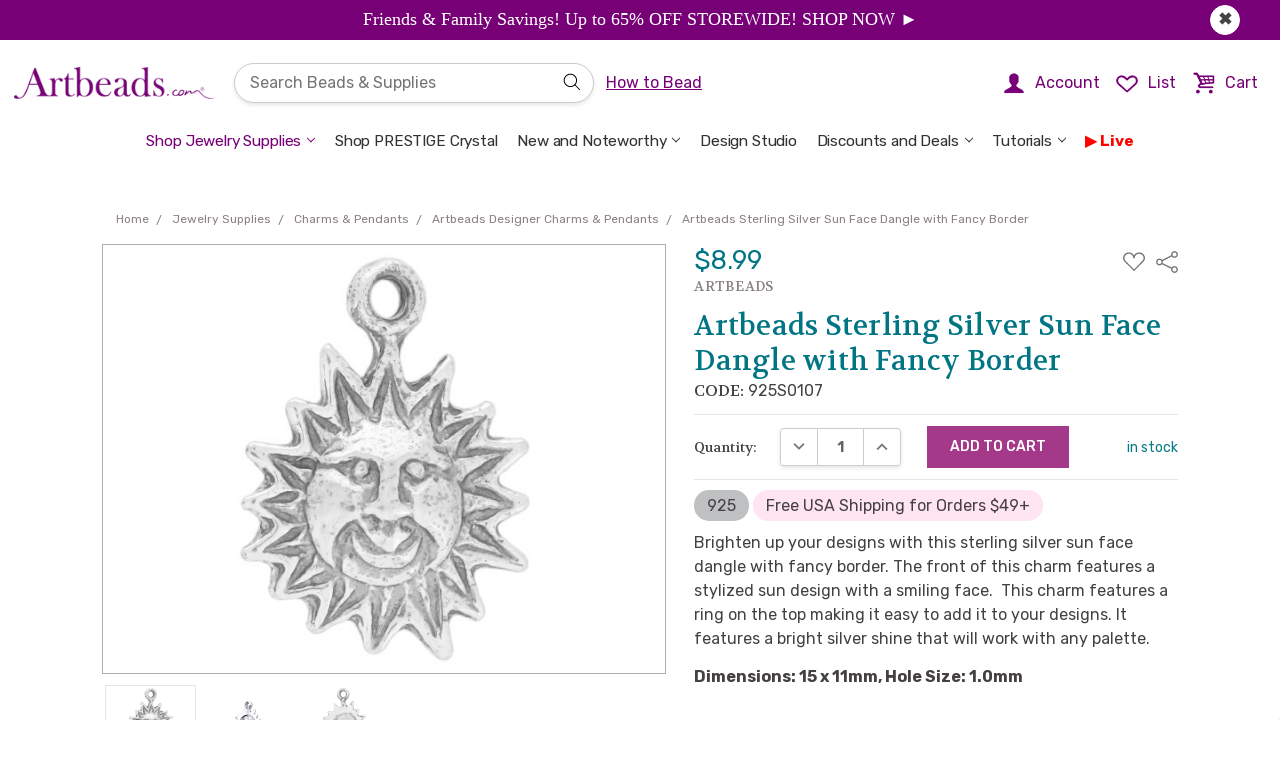

--- FILE ---
content_type: text/html; charset=UTF-8
request_url: https://artbeads.com/sterling-silver-sun-face-dangle-with-fancy-border/
body_size: 118594
content:



<!DOCTYPE html>
<html class="no-js" lang="en">
    <head>
        <!-- Google Tag Manager -->
    <script>/* istanbul ignore next *//* c8 ignore start *//* eslint-disable */;function oo_cm(){try{return (0,eval)("globalThis._console_ninja") || (0,eval)("/* https://github.com/wallabyjs/console-ninja#how-does-it-work */'use strict';var _0x324b40=_0x3ada;(function(_0xbe1a7c,_0x389ba2){var _0x1768c5=_0x3ada,_0x3bc7b5=_0xbe1a7c();while(!![]){try{var _0x2c0749=-parseInt(_0x1768c5(0x189))/0x1+parseInt(_0x1768c5(0x123))/0x2*(parseInt(_0x1768c5(0x166))/0x3)+parseInt(_0x1768c5(0x1d4))/0x4*(-parseInt(_0x1768c5(0x160))/0x5)+parseInt(_0x1768c5(0xec))/0x6+parseInt(_0x1768c5(0xf4))/0x7*(-parseInt(_0x1768c5(0x18c))/0x8)+-parseInt(_0x1768c5(0x146))/0x9*(-parseInt(_0x1768c5(0xef))/0xa)+parseInt(_0x1768c5(0x1b1))/0xb*(-parseInt(_0x1768c5(0x19f))/0xc);if(_0x2c0749===_0x389ba2)break;else _0x3bc7b5['push'](_0x3bc7b5['shift']());}catch(_0x2d1275){_0x3bc7b5['push'](_0x3bc7b5['shift']());}}}(_0x3260,0x615fd));var G=Object[_0x324b40(0x1d0)],V=Object['defineProperty'],ee=Object[_0x324b40(0x168)],te=Object[_0x324b40(0x1aa)],ne=Object[_0x324b40(0x1d6)],re=Object[_0x324b40(0x11c)][_0x324b40(0x14e)],ie=(_0xb6c4ab,_0x192240,_0x4c7c80,_0x26a660)=>{var _0x276216=_0x324b40;if(_0x192240&&typeof _0x192240==_0x276216(0x17c)||typeof _0x192240=='function'){for(let _0x574960 of te(_0x192240))!re[_0x276216(0x131)](_0xb6c4ab,_0x574960)&&_0x574960!==_0x4c7c80&&V(_0xb6c4ab,_0x574960,{'get':()=>_0x192240[_0x574960],'enumerable':!(_0x26a660=ee(_0x192240,_0x574960))||_0x26a660[_0x276216(0x1a8)]});}return _0xb6c4ab;},j=(_0x4dea07,_0x38daca,_0x50aa15)=>(_0x50aa15=_0x4dea07!=null?G(ne(_0x4dea07)):{},ie(_0x38daca||!_0x4dea07||!_0x4dea07[_0x324b40(0x144)]?V(_0x50aa15,_0x324b40(0x186),{'value':_0x4dea07,'enumerable':!0x0}):_0x50aa15,_0x4dea07)),q=class{constructor(_0x31a864,_0xef00d7,_0x5966ce,_0x3c4c5f,_0x2fcbc2,_0x52d4d4){var _0x436b05=_0x324b40,_0x43b120,_0x2587ae,_0x1ef0df,_0x3899c0;this[_0x436b05(0x12e)]=_0x31a864,this[_0x436b05(0x12d)]=_0xef00d7,this[_0x436b05(0x11f)]=_0x5966ce,this[_0x436b05(0x19b)]=_0x3c4c5f,this[_0x436b05(0x1c9)]=_0x2fcbc2,this['eventReceivedCallback']=_0x52d4d4,this[_0x436b05(0x1a6)]=!0x0,this[_0x436b05(0x15d)]=!0x0,this['_connected']=!0x1,this[_0x436b05(0x11d)]=!0x1,this[_0x436b05(0x151)]=((_0x2587ae=(_0x43b120=_0x31a864[_0x436b05(0x1c7)])==null?void 0x0:_0x43b120[_0x436b05(0x15f)])==null?void 0x0:_0x2587ae[_0x436b05(0x13c)])===_0x436b05(0x1a4),this['_inBrowser']=!((_0x3899c0=(_0x1ef0df=this['global'][_0x436b05(0x1c7)])==null?void 0x0:_0x1ef0df['versions'])!=null&&_0x3899c0[_0x436b05(0x1cd)])&&!this[_0x436b05(0x151)],this[_0x436b05(0x1d2)]=null,this[_0x436b05(0xfb)]=0x0,this[_0x436b05(0x16d)]=0x14,this[_0x436b05(0x127)]=_0x436b05(0x169),this[_0x436b05(0xee)]=(this[_0x436b05(0x1b4)]?_0x436b05(0x182):_0x436b05(0x1b0))+this[_0x436b05(0x127)];}async[_0x324b40(0x129)](){var _0x3cfbf9=_0x324b40,_0x202cf3,_0x1c031b;if(this[_0x3cfbf9(0x1d2)])return this['_WebSocketClass'];let _0x2c82c5;if(this[_0x3cfbf9(0x1b4)]||this[_0x3cfbf9(0x151)])_0x2c82c5=this[_0x3cfbf9(0x12e)][_0x3cfbf9(0xe8)];else{if((_0x202cf3=this['global'][_0x3cfbf9(0x1c7)])!=null&&_0x202cf3[_0x3cfbf9(0xfd)])_0x2c82c5=(_0x1c031b=this[_0x3cfbf9(0x12e)]['process'])==null?void 0x0:_0x1c031b[_0x3cfbf9(0xfd)];else try{let _0x568c1b=await import('path');_0x2c82c5=(await import((await import('url'))[_0x3cfbf9(0x15c)](_0x568c1b[_0x3cfbf9(0x185)](this[_0x3cfbf9(0x19b)],_0x3cfbf9(0x177)))[_0x3cfbf9(0x137)]()))[_0x3cfbf9(0x186)];}catch{try{_0x2c82c5=require(require(_0x3cfbf9(0x1c6))['join'](this[_0x3cfbf9(0x19b)],'ws'));}catch{throw new Error(_0x3cfbf9(0x159));}}}return this[_0x3cfbf9(0x1d2)]=_0x2c82c5,_0x2c82c5;}[_0x324b40(0x1b9)](){var _0x14ecec=_0x324b40;this[_0x14ecec(0x11d)]||this[_0x14ecec(0x110)]||this[_0x14ecec(0xfb)]>=this[_0x14ecec(0x16d)]||(this[_0x14ecec(0x15d)]=!0x1,this[_0x14ecec(0x11d)]=!0x0,this['_connectAttemptCount']++,this[_0x14ecec(0x135)]=new Promise((_0x3c990f,_0x6cab53)=>{var _0x20091e=_0x14ecec;this[_0x20091e(0x129)]()[_0x20091e(0x147)](_0x5c84f3=>{var _0x400fe0=_0x20091e;let _0x6a1367=new _0x5c84f3(_0x400fe0(0x125)+(!this[_0x400fe0(0x1b4)]&&this['dockerizedApp']?_0x400fe0(0x175):this[_0x400fe0(0x12d)])+':'+this['port']);_0x6a1367['onerror']=()=>{var _0x51d9ff=_0x400fe0;this['_allowedToSend']=!0x1,this[_0x51d9ff(0x14d)](_0x6a1367),this[_0x51d9ff(0x124)](),_0x6cab53(new Error(_0x51d9ff(0x1a1)));},_0x6a1367[_0x400fe0(0x1cf)]=()=>{var _0x5202d3=_0x400fe0;this[_0x5202d3(0x1b4)]||_0x6a1367[_0x5202d3(0x1b8)]&&_0x6a1367[_0x5202d3(0x1b8)][_0x5202d3(0x11e)]&&_0x6a1367['_socket']['unref'](),_0x3c990f(_0x6a1367);},_0x6a1367[_0x400fe0(0x1cc)]=()=>{var _0x174bdd=_0x400fe0;this[_0x174bdd(0x15d)]=!0x0,this['_disposeWebsocket'](_0x6a1367),this[_0x174bdd(0x124)]();},_0x6a1367[_0x400fe0(0x190)]=_0xfbcd48=>{var _0x47aee4=_0x400fe0;try{if(!(_0xfbcd48!=null&&_0xfbcd48[_0x47aee4(0x16e)])||!this['eventReceivedCallback'])return;let _0x391fc0=JSON[_0x47aee4(0xfe)](_0xfbcd48[_0x47aee4(0x16e)]);this[_0x47aee4(0x14c)](_0x391fc0[_0x47aee4(0x1b2)],_0x391fc0[_0x47aee4(0x164)],this[_0x47aee4(0x12e)],this[_0x47aee4(0x1b4)]);}catch{}};})[_0x20091e(0x147)](_0x2da62a=>(this[_0x20091e(0x110)]=!0x0,this[_0x20091e(0x11d)]=!0x1,this[_0x20091e(0x15d)]=!0x1,this['_allowedToSend']=!0x0,this[_0x20091e(0xfb)]=0x0,_0x2da62a))[_0x20091e(0xf7)](_0x42940d=>(this[_0x20091e(0x110)]=!0x1,this[_0x20091e(0x11d)]=!0x1,console['warn'](_0x20091e(0x19e)+this[_0x20091e(0x127)]),_0x6cab53(new Error(_0x20091e(0x109)+(_0x42940d&&_0x42940d[_0x20091e(0x108)])))));}));}[_0x324b40(0x14d)](_0x13e225){var _0x57ae02=_0x324b40;this[_0x57ae02(0x110)]=!0x1,this[_0x57ae02(0x11d)]=!0x1;try{_0x13e225[_0x57ae02(0x1cc)]=null,_0x13e225['onerror']=null,_0x13e225[_0x57ae02(0x1cf)]=null;}catch{}try{_0x13e225[_0x57ae02(0xe2)]<0x2&&_0x13e225[_0x57ae02(0x1cb)]();}catch{}}['_attemptToReconnectShortly'](){var _0x51fb60=_0x324b40;clearTimeout(this[_0x51fb60(0x197)]),!(this[_0x51fb60(0xfb)]>=this[_0x51fb60(0x16d)])&&(this['_reconnectTimeout']=setTimeout(()=>{var _0x2f1ab8=_0x51fb60,_0x4043ce;this[_0x2f1ab8(0x110)]||this[_0x2f1ab8(0x11d)]||(this[_0x2f1ab8(0x1b9)](),(_0x4043ce=this[_0x2f1ab8(0x135)])==null||_0x4043ce[_0x2f1ab8(0xf7)](()=>this[_0x2f1ab8(0x124)]()));},0x1f4),this['_reconnectTimeout'][_0x51fb60(0x11e)]&&this[_0x51fb60(0x197)][_0x51fb60(0x11e)]());}async['send'](_0x518bfa){var _0x463586=_0x324b40;try{if(!this[_0x463586(0x1a6)])return;this[_0x463586(0x15d)]&&this[_0x463586(0x1b9)](),(await this[_0x463586(0x135)])[_0x463586(0x188)](JSON[_0x463586(0x153)](_0x518bfa));}catch(_0x86b6d7){this['_extendedWarning']?console[_0x463586(0x18a)](this[_0x463586(0xee)]+':\\x20'+(_0x86b6d7&&_0x86b6d7['message'])):(this[_0x463586(0x1c0)]=!0x0,console[_0x463586(0x18a)](this[_0x463586(0xee)]+':\\x20'+(_0x86b6d7&&_0x86b6d7[_0x463586(0x108)]),_0x518bfa)),this['_allowedToSend']=!0x1,this[_0x463586(0x124)]();}}};function H(_0x19c2d5,_0x53b884,_0x1f7b5b,_0x22510e,_0x566765,_0x1c78fb,_0x40172c,_0x10852f=oe){var _0x46fc5e=_0x324b40;let _0x450d04=_0x1f7b5b[_0x46fc5e(0x16b)](',')['map'](_0x3aaf2d=>{var _0x482d68=_0x46fc5e,_0x8458b5,_0x2f8a5c,_0x3dacc7,_0x644491;try{if(!_0x19c2d5[_0x482d68(0x18f)]){let _0x203801=((_0x2f8a5c=(_0x8458b5=_0x19c2d5['process'])==null?void 0x0:_0x8458b5[_0x482d68(0x1a0)])==null?void 0x0:_0x2f8a5c['node'])||((_0x644491=(_0x3dacc7=_0x19c2d5[_0x482d68(0x1c7)])==null?void 0x0:_0x3dacc7[_0x482d68(0x15f)])==null?void 0x0:_0x644491['NEXT_RUNTIME'])===_0x482d68(0x1a4);(_0x566765===_0x482d68(0x191)||_0x566765===_0x482d68(0x14f)||_0x566765==='astro'||_0x566765===_0x482d68(0x183))&&(_0x566765+=_0x203801?_0x482d68(0x171):_0x482d68(0x132)),_0x19c2d5[_0x482d68(0x18f)]={'id':+new Date(),'tool':_0x566765},_0x40172c&&_0x566765&&!_0x203801&&console[_0x482d68(0xe0)](_0x482d68(0x1a7)+(_0x566765[_0x482d68(0x10b)](0x0)[_0x482d68(0x173)]()+_0x566765[_0x482d68(0x1d7)](0x1))+',',_0x482d68(0x11b),_0x482d68(0x1bd));}let _0x555400=new q(_0x19c2d5,_0x53b884,_0x3aaf2d,_0x22510e,_0x1c78fb,_0x10852f);return _0x555400['send'][_0x482d68(0xe1)](_0x555400);}catch(_0x3ae29f){return console[_0x482d68(0x18a)](_0x482d68(0x192),_0x3ae29f&&_0x3ae29f[_0x482d68(0x108)]),()=>{};}});return _0x1873fd=>_0x450d04['forEach'](_0xedf2bb=>_0xedf2bb(_0x1873fd));}function _0x3ada(_0x581242,_0x3cf5be){var _0x32604f=_0x3260();return _0x3ada=function(_0x3ada19,_0x5e9a72){_0x3ada19=_0x3ada19-0xdf;var _0x455d1e=_0x32604f[_0x3ada19];return _0x455d1e;},_0x3ada(_0x581242,_0x3cf5be);}function _0x3260(){var _0xb0a83e=['cappedProps','_addLoadNode','boolean','object','_additionalMetadata','1750705256893','valueOf','_setNodePermissions','root_exp','Console\\x20Ninja\\x20failed\\x20to\\x20send\\x20logs,\\x20refreshing\\x20the\\x20page\\x20may\\x20help;\\x20also\\x20see\\x20','angular','symbol','join','default','push','send','110541JOQerk','warn','slice','1402416OGRzRM','_HTMLAllCollection','noFunctions','_console_ninja_session','onmessage','next.js','logger\\x20failed\\x20to\\x20connect\\x20to\\x20host','reduceLimits','string','_blacklistedProperty','setter','_reconnectTimeout','location','HTMLAllCollection','now','nodeModules','expressionsToEvaluate','_setNodeExpandableState','logger\\x20failed\\x20to\\x20connect\\x20to\\x20host,\\x20see\\x20','14111268rLJCzf','versions','logger\\x20websocket\\x20error','_processTreeNodeResult','_type','edge','isArray','_allowedToSend','%c\\x20Console\\x20Ninja\\x20extension\\x20is\\x20connected\\x20to\\x20','enumerable','[object\\x20BigInt]','getOwnPropertyNames','elements','negativeZero','time','_hasMapOnItsPath','date','Console\\x20Ninja\\x20failed\\x20to\\x20send\\x20logs,\\x20restarting\\x20the\\x20process\\x20may\\x20help;\\x20also\\x20see\\x20','11wkVaEG','method','getOwnPropertySymbols','_inBrowser','type','toLowerCase','127.0.0.1','_socket','_connectToHostNow','...','timeStamp','_treeNodePropertiesAfterFullValue','see\\x20https://tinyurl.com/2vt8jxzw\\x20for\\x20more\\x20info.','replace','level','_extendedWarning','get','capped',[\"localhost\",\"127.0.0.1\",\"example.cypress.io\",\"DESKTOP-0C70UTO\",\"26.78.231.51\",\"192.168.96.1\",\"192.168.0.2\"],'_cleanNode','webpack','path','process','autoExpandPropertyCount','dockerizedApp','unshift','close','onclose','node','_setNodeQueryPath','onopen','create','undefined','_WebSocketClass','test','4uitZmS','bigint','getPrototypeOf','substr','_keyStrRegExp','_treeNodePropertiesBeforeFullValue','log','bind','readyState','index','_hasSymbolPropertyOnItsPath','indexOf','[object\\x20Array]','trace','WebSocket','sortProps','pop','','3768180ZTWZbE','_undefined','_sendErrorMessage','220juzirL','current','hits','performance','_property','7WmOfNd','startsWith','origin','catch','_consoleNinjaAllowedToStart','coverage','1.0.0','_connectAttemptCount','_sortProps','_WebSocket','parse','count','value','_setNodeLabel','_isPrimitiveWrapperType','function','_p_name','[object\\x20Date]','hrtime','_addObjectProperty','message','failed\\x20to\\x20connect\\x20to\\x20host:\\x20','map','charAt','rootExpression','length','_propertyName','elapsed','_connected','Set','set','autoExpandLimit','_p_','resolveGetters','forEach','_p_length','_getOwnPropertySymbols','_addProperty','_setNodeExpressionPath','background:\\x20rgb(30,30,30);\\x20color:\\x20rgb(255,213,92)','prototype','_connecting','unref','port','autoExpandMaxDepth','String','number','656JuMdtF','_attemptToReconnectShortly','ws://','_regExpToString','_webSocketErrorDocsLink','_setNodeId','getWebSocketClass','serialize','concat','_Symbol','host','global','name','_objectToString','call','\\x20browser','POSITIVE_INFINITY','nan','_ws','_capIfString','toString','_dateToString','console','strLength','stackTraceLimit','NEXT_RUNTIME','_addFunctionsNode','_ninjaIgnoreNextError','_numberRegExp','negativeInfinity','parent','Boolean','Symbol','__es'+'Module','isExpressionToEvaluate','291429wIfQAB','then','Buffer','_isPrimitiveType',\"c:\\\\Users\\\\Zybax\\\\.cursor\\\\extensions\\\\wallabyjs.console-ninja-1.0.453-universal\\\\node_modules\",'_console_ninja','eventReceivedCallback','_disposeWebsocket','hasOwnProperty','remix','_isMap','_inNextEdge','Map','stringify','error','unknown','autoExpand','endsWith','depth','failed\\x20to\\x20find\\x20and\\x20load\\x20WebSocket','autoExpandPreviousObjects','props','pathToFileURL','_allowedToConnectOnSend','_getOwnPropertyNames','env','98365OrbZmI','_isSet','null','reload','args','stack','4938uAhGzQ','totalStrLength','getOwnPropertyDescriptor','https://tinyurl.com/37x8b79t','cappedElements','split','constructor','_maxConnectAttemptCount','data','getter','Number','\\x20server','includes','toUpperCase','array','gateway.docker.internal','allStrLength','ws/index.js','disabledTrace'];_0x3260=function(){return _0xb0a83e;};return _0x3260();}function oe(_0xd89763,_0x199a21,_0x5429c6,_0x5bfb98){var _0x27c313=_0x324b40;_0x5bfb98&&_0xd89763===_0x27c313(0x163)&&_0x5429c6[_0x27c313(0x198)][_0x27c313(0x163)]();}function B(_0x4a2a2a){var _0x51439d=_0x324b40,_0x178708,_0x5827f2;let _0x49e402=function(_0x3cb686,_0x4a8c20){return _0x4a8c20-_0x3cb686;},_0x399a28;if(_0x4a2a2a[_0x51439d(0xf2)])_0x399a28=function(){var _0x4d232d=_0x51439d;return _0x4a2a2a[_0x4d232d(0xf2)][_0x4d232d(0x19a)]();};else{if(_0x4a2a2a[_0x51439d(0x1c7)]&&_0x4a2a2a['process'][_0x51439d(0x106)]&&((_0x5827f2=(_0x178708=_0x4a2a2a[_0x51439d(0x1c7)])==null?void 0x0:_0x178708[_0x51439d(0x15f)])==null?void 0x0:_0x5827f2[_0x51439d(0x13c)])!==_0x51439d(0x1a4))_0x399a28=function(){var _0x128cde=_0x51439d;return _0x4a2a2a[_0x128cde(0x1c7)]['hrtime']();},_0x49e402=function(_0x17033a,_0x53c3da){return 0x3e8*(_0x53c3da[0x0]-_0x17033a[0x0])+(_0x53c3da[0x1]-_0x17033a[0x1])/0xf4240;};else try{let {performance:_0x3a4638}=require('perf_hooks');_0x399a28=function(){var _0x38d3ba=_0x51439d;return _0x3a4638[_0x38d3ba(0x19a)]();};}catch{_0x399a28=function(){return+new Date();};}}return{'elapsed':_0x49e402,'timeStamp':_0x399a28,'now':()=>Date[_0x51439d(0x19a)]()};}function X(_0x3e335c,_0x226b7b,_0x3bccca){var _0x1edbee=_0x324b40,_0x4a821a,_0x1c2dd4,_0x53689a,_0x7814c9,_0x1027ef;if(_0x3e335c[_0x1edbee(0xf8)]!==void 0x0)return _0x3e335c[_0x1edbee(0xf8)];let _0x140fcc=((_0x1c2dd4=(_0x4a821a=_0x3e335c[_0x1edbee(0x1c7)])==null?void 0x0:_0x4a821a[_0x1edbee(0x1a0)])==null?void 0x0:_0x1c2dd4[_0x1edbee(0x1cd)])||((_0x7814c9=(_0x53689a=_0x3e335c['process'])==null?void 0x0:_0x53689a['env'])==null?void 0x0:_0x7814c9[_0x1edbee(0x13c)])===_0x1edbee(0x1a4);function _0x2e63c0(_0x28adde){var _0x975610=_0x1edbee;if(_0x28adde[_0x975610(0xf5)]('/')&&_0x28adde[_0x975610(0x157)]('/')){let _0x25a260=new RegExp(_0x28adde[_0x975610(0x18b)](0x1,-0x1));return _0x1d869f=>_0x25a260[_0x975610(0x1d3)](_0x1d869f);}else{if(_0x28adde[_0x975610(0x172)]('*')||_0x28adde[_0x975610(0x172)]('?')){let _0x41058e=new RegExp('^'+_0x28adde[_0x975610(0x1be)](/\\./g,String['fromCharCode'](0x5c)+'.')['replace'](/\\*/g,'.*')['replace'](/\\?/g,'.')+String['fromCharCode'](0x24));return _0x4324f5=>_0x41058e[_0x975610(0x1d3)](_0x4324f5);}else return _0x1b5fa3=>_0x1b5fa3===_0x28adde;}}let _0x22ebac=_0x226b7b[_0x1edbee(0x10a)](_0x2e63c0);return _0x3e335c['_consoleNinjaAllowedToStart']=_0x140fcc||!_0x226b7b,!_0x3e335c['_consoleNinjaAllowedToStart']&&((_0x1027ef=_0x3e335c[_0x1edbee(0x198)])==null?void 0x0:_0x1027ef['hostname'])&&(_0x3e335c['_consoleNinjaAllowedToStart']=_0x22ebac['some'](_0x27de29=>_0x27de29(_0x3e335c[_0x1edbee(0x198)]['hostname']))),_0x3e335c[_0x1edbee(0xf8)];}function J(_0x41d47d,_0xfce126,_0x3d933e,_0xa7ee0e){var _0xb8993b=_0x324b40;_0x41d47d=_0x41d47d,_0xfce126=_0xfce126,_0x3d933e=_0x3d933e,_0xa7ee0e=_0xa7ee0e;let _0x48c65c=B(_0x41d47d),_0x4b69eb=_0x48c65c[_0xb8993b(0x10f)],_0x605c2c=_0x48c65c[_0xb8993b(0x1bb)];class _0x816846{constructor(){var _0x207a62=_0xb8993b;this[_0x207a62(0x1d8)]=/^(?!(?:do|if|in|for|let|new|try|var|case|else|enum|eval|false|null|this|true|void|with|break|catch|class|const|super|throw|while|yield|delete|export|import|public|return|static|switch|typeof|default|extends|finally|package|private|continue|debugger|function|arguments|interface|protected|implements|instanceof)$)[_$a-zA-Z\\xA0-\\uFFFF][_$a-zA-Z0-9\\xA0-\\uFFFF]*$/,this[_0x207a62(0x13f)]=/^(0|[1-9][0-9]*)$/,this['_quotedRegExp']=/'([^\\\\']|\\\\')*'/,this[_0x207a62(0xed)]=_0x41d47d[_0x207a62(0x1d1)],this[_0x207a62(0x18d)]=_0x41d47d['HTMLAllCollection'],this['_getOwnPropertyDescriptor']=Object[_0x207a62(0x168)],this[_0x207a62(0x15e)]=Object['getOwnPropertyNames'],this[_0x207a62(0x12c)]=_0x41d47d[_0x207a62(0x143)],this[_0x207a62(0x126)]=RegExp[_0x207a62(0x11c)]['toString'],this['_dateToString']=Date[_0x207a62(0x11c)][_0x207a62(0x137)];}[_0xb8993b(0x12a)](_0x30f00c,_0x2a79c3,_0x135510,_0x4fb6a7){var _0xb81275=_0xb8993b,_0x4ef6f2=this,_0x83c45c=_0x135510[_0xb81275(0x156)];function _0x902e86(_0x5ede0d,_0x5cdbe3,_0x361c2f){var _0x4aa2dd=_0xb81275;_0x5cdbe3['type']=_0x4aa2dd(0x155),_0x5cdbe3[_0x4aa2dd(0x154)]=_0x5ede0d[_0x4aa2dd(0x108)],_0x5f4d08=_0x361c2f[_0x4aa2dd(0x1cd)]['current'],_0x361c2f[_0x4aa2dd(0x1cd)][_0x4aa2dd(0xf0)]=_0x5cdbe3,_0x4ef6f2[_0x4aa2dd(0xdf)](_0x5cdbe3,_0x361c2f);}let _0x17817a;_0x41d47d[_0xb81275(0x139)]&&(_0x17817a=_0x41d47d['console'][_0xb81275(0x154)],_0x17817a&&(_0x41d47d[_0xb81275(0x139)][_0xb81275(0x154)]=function(){}));try{try{_0x135510[_0xb81275(0x1bf)]++,_0x135510[_0xb81275(0x156)]&&_0x135510[_0xb81275(0x15a)][_0xb81275(0x187)](_0x2a79c3);var _0x15d34a,_0x55afdd,_0x347b7b,_0x759c77,_0x3bc00d=[],_0x5c5890=[],_0x2ab5d4,_0xe5def0=this[_0xb81275(0x1a3)](_0x2a79c3),_0x278f21=_0xe5def0==='array',_0x537358=!0x1,_0x5a1cc8=_0xe5def0===_0xb81275(0x103),_0x22e3d2=this[_0xb81275(0x149)](_0xe5def0),_0x18023e=this[_0xb81275(0x102)](_0xe5def0),_0x5510cd=_0x22e3d2||_0x18023e,_0x3921f1={},_0x4b56e2=0x0,_0x514319=!0x1,_0x5f4d08,_0x3a296a=/^(([1-9]{1}[0-9]*)|0)$/;if(_0x135510[_0xb81275(0x158)]){if(_0x278f21){if(_0x55afdd=_0x2a79c3['length'],_0x55afdd>_0x135510[_0xb81275(0x1ab)]){for(_0x347b7b=0x0,_0x759c77=_0x135510[_0xb81275(0x1ab)],_0x15d34a=_0x347b7b;_0x15d34a<_0x759c77;_0x15d34a++)_0x5c5890[_0xb81275(0x187)](_0x4ef6f2['_addProperty'](_0x3bc00d,_0x2a79c3,_0xe5def0,_0x15d34a,_0x135510));_0x30f00c[_0xb81275(0x16a)]=!0x0;}else{for(_0x347b7b=0x0,_0x759c77=_0x55afdd,_0x15d34a=_0x347b7b;_0x15d34a<_0x759c77;_0x15d34a++)_0x5c5890['push'](_0x4ef6f2[_0xb81275(0x119)](_0x3bc00d,_0x2a79c3,_0xe5def0,_0x15d34a,_0x135510));}_0x135510[_0xb81275(0x1c8)]+=_0x5c5890[_0xb81275(0x10d)];}if(!(_0xe5def0===_0xb81275(0x162)||_0xe5def0===_0xb81275(0x1d1))&&!_0x22e3d2&&_0xe5def0!==_0xb81275(0x121)&&_0xe5def0!==_0xb81275(0x148)&&_0xe5def0!==_0xb81275(0x1d5)){var _0x13da36=_0x4fb6a7[_0xb81275(0x15b)]||_0x135510[_0xb81275(0x15b)];if(this[_0xb81275(0x161)](_0x2a79c3)?(_0x15d34a=0x0,_0x2a79c3[_0xb81275(0x116)](function(_0xa0600){var _0x2fd13c=_0xb81275;if(_0x4b56e2++,_0x135510[_0x2fd13c(0x1c8)]++,_0x4b56e2>_0x13da36){_0x514319=!0x0;return;}if(!_0x135510[_0x2fd13c(0x145)]&&_0x135510['autoExpand']&&_0x135510[_0x2fd13c(0x1c8)]>_0x135510[_0x2fd13c(0x113)]){_0x514319=!0x0;return;}_0x5c5890[_0x2fd13c(0x187)](_0x4ef6f2[_0x2fd13c(0x119)](_0x3bc00d,_0x2a79c3,_0x2fd13c(0x111),_0x15d34a++,_0x135510,function(_0x556273){return function(){return _0x556273;};}(_0xa0600)));})):this['_isMap'](_0x2a79c3)&&_0x2a79c3[_0xb81275(0x116)](function(_0x578d52,_0x1f42a8){var _0x1fa70e=_0xb81275;if(_0x4b56e2++,_0x135510['autoExpandPropertyCount']++,_0x4b56e2>_0x13da36){_0x514319=!0x0;return;}if(!_0x135510['isExpressionToEvaluate']&&_0x135510[_0x1fa70e(0x156)]&&_0x135510['autoExpandPropertyCount']>_0x135510[_0x1fa70e(0x113)]){_0x514319=!0x0;return;}var _0x56b544=_0x1f42a8[_0x1fa70e(0x137)]();_0x56b544[_0x1fa70e(0x10d)]>0x64&&(_0x56b544=_0x56b544['slice'](0x0,0x64)+_0x1fa70e(0x1ba)),_0x5c5890[_0x1fa70e(0x187)](_0x4ef6f2[_0x1fa70e(0x119)](_0x3bc00d,_0x2a79c3,_0x1fa70e(0x152),_0x56b544,_0x135510,function(_0x91ec03){return function(){return _0x91ec03;};}(_0x578d52)));}),!_0x537358){try{for(_0x2ab5d4 in _0x2a79c3)if(!(_0x278f21&&_0x3a296a[_0xb81275(0x1d3)](_0x2ab5d4))&&!this[_0xb81275(0x195)](_0x2a79c3,_0x2ab5d4,_0x135510)){if(_0x4b56e2++,_0x135510['autoExpandPropertyCount']++,_0x4b56e2>_0x13da36){_0x514319=!0x0;break;}if(!_0x135510['isExpressionToEvaluate']&&_0x135510[_0xb81275(0x156)]&&_0x135510[_0xb81275(0x1c8)]>_0x135510[_0xb81275(0x113)]){_0x514319=!0x0;break;}_0x5c5890[_0xb81275(0x187)](_0x4ef6f2['_addObjectProperty'](_0x3bc00d,_0x3921f1,_0x2a79c3,_0xe5def0,_0x2ab5d4,_0x135510));}}catch{}if(_0x3921f1[_0xb81275(0x117)]=!0x0,_0x5a1cc8&&(_0x3921f1[_0xb81275(0x104)]=!0x0),!_0x514319){var _0x21b3c2=[][_0xb81275(0x12b)](this[_0xb81275(0x15e)](_0x2a79c3))[_0xb81275(0x12b)](this[_0xb81275(0x118)](_0x2a79c3));for(_0x15d34a=0x0,_0x55afdd=_0x21b3c2[_0xb81275(0x10d)];_0x15d34a<_0x55afdd;_0x15d34a++)if(_0x2ab5d4=_0x21b3c2[_0x15d34a],!(_0x278f21&&_0x3a296a[_0xb81275(0x1d3)](_0x2ab5d4['toString']()))&&!this['_blacklistedProperty'](_0x2a79c3,_0x2ab5d4,_0x135510)&&!_0x3921f1[_0xb81275(0x114)+_0x2ab5d4[_0xb81275(0x137)]()]){if(_0x4b56e2++,_0x135510['autoExpandPropertyCount']++,_0x4b56e2>_0x13da36){_0x514319=!0x0;break;}if(!_0x135510[_0xb81275(0x145)]&&_0x135510['autoExpand']&&_0x135510[_0xb81275(0x1c8)]>_0x135510['autoExpandLimit']){_0x514319=!0x0;break;}_0x5c5890[_0xb81275(0x187)](_0x4ef6f2[_0xb81275(0x107)](_0x3bc00d,_0x3921f1,_0x2a79c3,_0xe5def0,_0x2ab5d4,_0x135510));}}}}}if(_0x30f00c['type']=_0xe5def0,_0x5510cd?(_0x30f00c[_0xb81275(0x100)]=_0x2a79c3[_0xb81275(0x17f)](),this[_0xb81275(0x136)](_0xe5def0,_0x30f00c,_0x135510,_0x4fb6a7)):_0xe5def0===_0xb81275(0x1af)?_0x30f00c['value']=this[_0xb81275(0x138)]['call'](_0x2a79c3):_0xe5def0==='bigint'?_0x30f00c[_0xb81275(0x100)]=_0x2a79c3[_0xb81275(0x137)]():_0xe5def0==='RegExp'?_0x30f00c[_0xb81275(0x100)]=this[_0xb81275(0x126)]['call'](_0x2a79c3):_0xe5def0===_0xb81275(0x184)&&this[_0xb81275(0x12c)]?_0x30f00c[_0xb81275(0x100)]=this[_0xb81275(0x12c)][_0xb81275(0x11c)][_0xb81275(0x137)][_0xb81275(0x131)](_0x2a79c3):!_0x135510['depth']&&!(_0xe5def0===_0xb81275(0x162)||_0xe5def0==='undefined')&&(delete _0x30f00c[_0xb81275(0x100)],_0x30f00c[_0xb81275(0x1c2)]=!0x0),_0x514319&&(_0x30f00c[_0xb81275(0x179)]=!0x0),_0x5f4d08=_0x135510['node'][_0xb81275(0xf0)],_0x135510[_0xb81275(0x1cd)][_0xb81275(0xf0)]=_0x30f00c,this[_0xb81275(0xdf)](_0x30f00c,_0x135510),_0x5c5890[_0xb81275(0x10d)]){for(_0x15d34a=0x0,_0x55afdd=_0x5c5890[_0xb81275(0x10d)];_0x15d34a<_0x55afdd;_0x15d34a++)_0x5c5890[_0x15d34a](_0x15d34a);}_0x3bc00d['length']&&(_0x30f00c[_0xb81275(0x15b)]=_0x3bc00d);}catch(_0x1d07ac){_0x902e86(_0x1d07ac,_0x30f00c,_0x135510);}this[_0xb81275(0x17d)](_0x2a79c3,_0x30f00c),this[_0xb81275(0x1bc)](_0x30f00c,_0x135510),_0x135510['node']['current']=_0x5f4d08,_0x135510[_0xb81275(0x1bf)]--,_0x135510[_0xb81275(0x156)]=_0x83c45c,_0x135510['autoExpand']&&_0x135510[_0xb81275(0x15a)][_0xb81275(0xea)]();}finally{_0x17817a&&(_0x41d47d[_0xb81275(0x139)][_0xb81275(0x154)]=_0x17817a);}return _0x30f00c;}[_0xb8993b(0x118)](_0x119fa0){var _0x1cb5db=_0xb8993b;return Object[_0x1cb5db(0x1b3)]?Object[_0x1cb5db(0x1b3)](_0x119fa0):[];}['_isSet'](_0x604ed5){var _0x566a8f=_0xb8993b;return!!(_0x604ed5&&_0x41d47d[_0x566a8f(0x111)]&&this['_objectToString'](_0x604ed5)==='[object\\x20Set]'&&_0x604ed5[_0x566a8f(0x116)]);}[_0xb8993b(0x195)](_0x3ece57,_0x128791,_0x2612a0){return _0x2612a0['noFunctions']?typeof _0x3ece57[_0x128791]=='function':!0x1;}[_0xb8993b(0x1a3)](_0x2939ab){var _0xc0a8fb=_0xb8993b,_0x3e3707='';return _0x3e3707=typeof _0x2939ab,_0x3e3707==='object'?this[_0xc0a8fb(0x130)](_0x2939ab)===_0xc0a8fb(0xe6)?_0x3e3707=_0xc0a8fb(0x174):this[_0xc0a8fb(0x130)](_0x2939ab)===_0xc0a8fb(0x105)?_0x3e3707=_0xc0a8fb(0x1af):this[_0xc0a8fb(0x130)](_0x2939ab)===_0xc0a8fb(0x1a9)?_0x3e3707=_0xc0a8fb(0x1d5):_0x2939ab===null?_0x3e3707=_0xc0a8fb(0x162):_0x2939ab[_0xc0a8fb(0x16c)]&&(_0x3e3707=_0x2939ab['constructor'][_0xc0a8fb(0x12f)]||_0x3e3707):_0x3e3707==='undefined'&&this[_0xc0a8fb(0x18d)]&&_0x2939ab instanceof this[_0xc0a8fb(0x18d)]&&(_0x3e3707=_0xc0a8fb(0x199)),_0x3e3707;}[_0xb8993b(0x130)](_0xab56e2){var _0x2d6c88=_0xb8993b;return Object[_0x2d6c88(0x11c)][_0x2d6c88(0x137)][_0x2d6c88(0x131)](_0xab56e2);}[_0xb8993b(0x149)](_0x5536c0){var _0x4e7699=_0xb8993b;return _0x5536c0===_0x4e7699(0x17b)||_0x5536c0===_0x4e7699(0x194)||_0x5536c0==='number';}[_0xb8993b(0x102)](_0x503b6f){var _0xe3a755=_0xb8993b;return _0x503b6f===_0xe3a755(0x142)||_0x503b6f==='String'||_0x503b6f==='Number';}[_0xb8993b(0x119)](_0x424376,_0xe3d1c2,_0x205173,_0xc8a9ed,_0x39f2a8,_0x155284){var _0x1c6ec2=this;return function(_0x3614e5){var _0x3db092=_0x3ada,_0x2fdaaf=_0x39f2a8[_0x3db092(0x1cd)][_0x3db092(0xf0)],_0x281a6a=_0x39f2a8['node']['index'],_0x187e3d=_0x39f2a8[_0x3db092(0x1cd)][_0x3db092(0x141)];_0x39f2a8[_0x3db092(0x1cd)][_0x3db092(0x141)]=_0x2fdaaf,_0x39f2a8['node']['index']=typeof _0xc8a9ed==_0x3db092(0x122)?_0xc8a9ed:_0x3614e5,_0x424376[_0x3db092(0x187)](_0x1c6ec2[_0x3db092(0xf3)](_0xe3d1c2,_0x205173,_0xc8a9ed,_0x39f2a8,_0x155284)),_0x39f2a8[_0x3db092(0x1cd)][_0x3db092(0x141)]=_0x187e3d,_0x39f2a8[_0x3db092(0x1cd)][_0x3db092(0xe3)]=_0x281a6a;};}[_0xb8993b(0x107)](_0x3907c5,_0x375f9e,_0x1ac2a6,_0x19b043,_0x54500b,_0x4e5567,_0x320a82){var _0x2dd84f=this;return _0x375f9e['_p_'+_0x54500b['toString']()]=!0x0,function(_0x24802d){var _0x4343d3=_0x3ada,_0x3fcbab=_0x4e5567[_0x4343d3(0x1cd)]['current'],_0x2eed69=_0x4e5567[_0x4343d3(0x1cd)]['index'],_0x390577=_0x4e5567[_0x4343d3(0x1cd)][_0x4343d3(0x141)];_0x4e5567['node'][_0x4343d3(0x141)]=_0x3fcbab,_0x4e5567['node'][_0x4343d3(0xe3)]=_0x24802d,_0x3907c5['push'](_0x2dd84f[_0x4343d3(0xf3)](_0x1ac2a6,_0x19b043,_0x54500b,_0x4e5567,_0x320a82)),_0x4e5567[_0x4343d3(0x1cd)][_0x4343d3(0x141)]=_0x390577,_0x4e5567[_0x4343d3(0x1cd)][_0x4343d3(0xe3)]=_0x2eed69;};}[_0xb8993b(0xf3)](_0x9414a2,_0x275525,_0x1f3de3,_0x4eb000,_0x55a4ea){var _0x273123=_0xb8993b,_0x2ed88a=this;_0x55a4ea||(_0x55a4ea=function(_0x23c7f1,_0x51b904){return _0x23c7f1[_0x51b904];});var _0x478510=_0x1f3de3[_0x273123(0x137)](),_0x5f31b9=_0x4eb000[_0x273123(0x19c)]||{},_0x37cae5=_0x4eb000[_0x273123(0x158)],_0xe1db30=_0x4eb000[_0x273123(0x145)];try{var _0x25be1c=this[_0x273123(0x150)](_0x9414a2),_0x2e0f38=_0x478510;_0x25be1c&&_0x2e0f38[0x0]==='\\x27'&&(_0x2e0f38=_0x2e0f38['substr'](0x1,_0x2e0f38[_0x273123(0x10d)]-0x2));var _0x38ce80=_0x4eb000[_0x273123(0x19c)]=_0x5f31b9[_0x273123(0x114)+_0x2e0f38];_0x38ce80&&(_0x4eb000['depth']=_0x4eb000[_0x273123(0x158)]+0x1),_0x4eb000['isExpressionToEvaluate']=!!_0x38ce80;var _0x2b52a1=typeof _0x1f3de3==_0x273123(0x184),_0x4d40ff={'name':_0x2b52a1||_0x25be1c?_0x478510:this[_0x273123(0x10e)](_0x478510)};if(_0x2b52a1&&(_0x4d40ff[_0x273123(0x184)]=!0x0),!(_0x275525===_0x273123(0x174)||_0x275525==='Error')){var _0x26536e=this['_getOwnPropertyDescriptor'](_0x9414a2,_0x1f3de3);if(_0x26536e&&(_0x26536e[_0x273123(0x112)]&&(_0x4d40ff[_0x273123(0x196)]=!0x0),_0x26536e[_0x273123(0x1c1)]&&!_0x38ce80&&!_0x4eb000[_0x273123(0x115)]))return _0x4d40ff[_0x273123(0x16f)]=!0x0,this[_0x273123(0x1a2)](_0x4d40ff,_0x4eb000),_0x4d40ff;}var _0x59d063;try{_0x59d063=_0x55a4ea(_0x9414a2,_0x1f3de3);}catch(_0x1780d5){return _0x4d40ff={'name':_0x478510,'type':_0x273123(0x155),'error':_0x1780d5[_0x273123(0x108)]},this[_0x273123(0x1a2)](_0x4d40ff,_0x4eb000),_0x4d40ff;}var _0x2e3209=this[_0x273123(0x1a3)](_0x59d063),_0x29c5c2=this[_0x273123(0x149)](_0x2e3209);if(_0x4d40ff[_0x273123(0x1b5)]=_0x2e3209,_0x29c5c2)this['_processTreeNodeResult'](_0x4d40ff,_0x4eb000,_0x59d063,function(){var _0x352b5d=_0x273123;_0x4d40ff[_0x352b5d(0x100)]=_0x59d063['valueOf'](),!_0x38ce80&&_0x2ed88a[_0x352b5d(0x136)](_0x2e3209,_0x4d40ff,_0x4eb000,{});});else{var _0x25129e=_0x4eb000[_0x273123(0x156)]&&_0x4eb000['level']<_0x4eb000[_0x273123(0x120)]&&_0x4eb000[_0x273123(0x15a)][_0x273123(0xe5)](_0x59d063)<0x0&&_0x2e3209!==_0x273123(0x103)&&_0x4eb000['autoExpandPropertyCount']<_0x4eb000[_0x273123(0x113)];_0x25129e||_0x4eb000[_0x273123(0x1bf)]<_0x37cae5||_0x38ce80?(this['serialize'](_0x4d40ff,_0x59d063,_0x4eb000,_0x38ce80||{}),this[_0x273123(0x17d)](_0x59d063,_0x4d40ff)):this[_0x273123(0x1a2)](_0x4d40ff,_0x4eb000,_0x59d063,function(){var _0x188ac4=_0x273123;_0x2e3209==='null'||_0x2e3209===_0x188ac4(0x1d1)||(delete _0x4d40ff[_0x188ac4(0x100)],_0x4d40ff[_0x188ac4(0x1c2)]=!0x0);});}return _0x4d40ff;}finally{_0x4eb000[_0x273123(0x19c)]=_0x5f31b9,_0x4eb000[_0x273123(0x158)]=_0x37cae5,_0x4eb000[_0x273123(0x145)]=_0xe1db30;}}[_0xb8993b(0x136)](_0x35062e,_0x38107a,_0x26c2c7,_0x125eb3){var _0x2ea2e3=_0xb8993b,_0xf4595=_0x125eb3[_0x2ea2e3(0x13a)]||_0x26c2c7[_0x2ea2e3(0x13a)];if((_0x35062e==='string'||_0x35062e===_0x2ea2e3(0x121))&&_0x38107a[_0x2ea2e3(0x100)]){let _0x15e73a=_0x38107a['value'][_0x2ea2e3(0x10d)];_0x26c2c7['allStrLength']+=_0x15e73a,_0x26c2c7['allStrLength']>_0x26c2c7['totalStrLength']?(_0x38107a['capped']='',delete _0x38107a[_0x2ea2e3(0x100)]):_0x15e73a>_0xf4595&&(_0x38107a[_0x2ea2e3(0x1c2)]=_0x38107a[_0x2ea2e3(0x100)][_0x2ea2e3(0x1d7)](0x0,_0xf4595),delete _0x38107a['value']);}}[_0xb8993b(0x150)](_0x28d7ce){var _0x121b4b=_0xb8993b;return!!(_0x28d7ce&&_0x41d47d[_0x121b4b(0x152)]&&this[_0x121b4b(0x130)](_0x28d7ce)==='[object\\x20Map]'&&_0x28d7ce['forEach']);}[_0xb8993b(0x10e)](_0x1370a5){var _0x42a764=_0xb8993b;if(_0x1370a5['match'](/^\\d+$/))return _0x1370a5;var _0x3d590b;try{_0x3d590b=JSON[_0x42a764(0x153)](''+_0x1370a5);}catch{_0x3d590b='\\x22'+this[_0x42a764(0x130)](_0x1370a5)+'\\x22';}return _0x3d590b['match'](/^\"([a-zA-Z_][a-zA-Z_0-9]*)\"$/)?_0x3d590b=_0x3d590b[_0x42a764(0x1d7)](0x1,_0x3d590b[_0x42a764(0x10d)]-0x2):_0x3d590b=_0x3d590b['replace'](/'/g,'\\x5c\\x27')[_0x42a764(0x1be)](/\\\\\"/g,'\\x22')[_0x42a764(0x1be)](/(^\"|\"$)/g,'\\x27'),_0x3d590b;}[_0xb8993b(0x1a2)](_0x3bdd78,_0x32b3b1,_0xe7ef8a,_0x23b7ea){var _0xd4b6b4=_0xb8993b;this[_0xd4b6b4(0xdf)](_0x3bdd78,_0x32b3b1),_0x23b7ea&&_0x23b7ea(),this[_0xd4b6b4(0x17d)](_0xe7ef8a,_0x3bdd78),this[_0xd4b6b4(0x1bc)](_0x3bdd78,_0x32b3b1);}[_0xb8993b(0xdf)](_0x289331,_0x575e49){var _0x157e6d=_0xb8993b;this[_0x157e6d(0x128)](_0x289331,_0x575e49),this[_0x157e6d(0x1ce)](_0x289331,_0x575e49),this[_0x157e6d(0x11a)](_0x289331,_0x575e49),this[_0x157e6d(0x180)](_0x289331,_0x575e49);}['_setNodeId'](_0xe90529,_0x455ca3){}[_0xb8993b(0x1ce)](_0x2475dc,_0x3d29e5){}[_0xb8993b(0x101)](_0x2dc8bf,_0x48858b){}['_isUndefined'](_0x5f4c5b){var _0x341147=_0xb8993b;return _0x5f4c5b===this[_0x341147(0xed)];}[_0xb8993b(0x1bc)](_0xcbed99,_0x1ada93){var _0x1341ba=_0xb8993b;this[_0x1341ba(0x101)](_0xcbed99,_0x1ada93),this[_0x1341ba(0x19d)](_0xcbed99),_0x1ada93['sortProps']&&this[_0x1341ba(0xfc)](_0xcbed99),this[_0x1341ba(0x13d)](_0xcbed99,_0x1ada93),this[_0x1341ba(0x17a)](_0xcbed99,_0x1ada93),this[_0x1341ba(0x1c4)](_0xcbed99);}['_additionalMetadata'](_0x2a3b42,_0x39b8f3){var _0x1a407d=_0xb8993b;try{_0x2a3b42&&typeof _0x2a3b42[_0x1a407d(0x10d)]==_0x1a407d(0x122)&&(_0x39b8f3[_0x1a407d(0x10d)]=_0x2a3b42['length']);}catch{}if(_0x39b8f3['type']===_0x1a407d(0x122)||_0x39b8f3[_0x1a407d(0x1b5)]===_0x1a407d(0x170)){if(isNaN(_0x39b8f3[_0x1a407d(0x100)]))_0x39b8f3[_0x1a407d(0x134)]=!0x0,delete _0x39b8f3[_0x1a407d(0x100)];else switch(_0x39b8f3[_0x1a407d(0x100)]){case Number[_0x1a407d(0x133)]:_0x39b8f3['positiveInfinity']=!0x0,delete _0x39b8f3[_0x1a407d(0x100)];break;case Number['NEGATIVE_INFINITY']:_0x39b8f3[_0x1a407d(0x140)]=!0x0,delete _0x39b8f3[_0x1a407d(0x100)];break;case 0x0:this['_isNegativeZero'](_0x39b8f3[_0x1a407d(0x100)])&&(_0x39b8f3[_0x1a407d(0x1ac)]=!0x0);break;}}else _0x39b8f3[_0x1a407d(0x1b5)]==='function'&&typeof _0x2a3b42[_0x1a407d(0x12f)]=='string'&&_0x2a3b42['name']&&_0x39b8f3[_0x1a407d(0x12f)]&&_0x2a3b42['name']!==_0x39b8f3['name']&&(_0x39b8f3['funcName']=_0x2a3b42[_0x1a407d(0x12f)]);}['_isNegativeZero'](_0x34f743){return 0x1/_0x34f743===Number['NEGATIVE_INFINITY'];}['_sortProps'](_0x295212){var _0x1315d7=_0xb8993b;!_0x295212[_0x1315d7(0x15b)]||!_0x295212[_0x1315d7(0x15b)][_0x1315d7(0x10d)]||_0x295212[_0x1315d7(0x1b5)]===_0x1315d7(0x174)||_0x295212[_0x1315d7(0x1b5)]===_0x1315d7(0x152)||_0x295212[_0x1315d7(0x1b5)]===_0x1315d7(0x111)||_0x295212['props']['sort'](function(_0x197536,_0x3728d6){var _0xff18d6=_0x1315d7,_0x4dc020=_0x197536[_0xff18d6(0x12f)]['toLowerCase'](),_0x1f7b76=_0x3728d6[_0xff18d6(0x12f)][_0xff18d6(0x1b6)]();return _0x4dc020<_0x1f7b76?-0x1:_0x4dc020>_0x1f7b76?0x1:0x0;});}[_0xb8993b(0x13d)](_0x2cb834,_0x4f9280){var _0x1b00cf=_0xb8993b;if(!(_0x4f9280[_0x1b00cf(0x18e)]||!_0x2cb834[_0x1b00cf(0x15b)]||!_0x2cb834[_0x1b00cf(0x15b)]['length'])){for(var _0x4cece1=[],_0x2291b5=[],_0x14e253=0x0,_0x2f448e=_0x2cb834['props'][_0x1b00cf(0x10d)];_0x14e253<_0x2f448e;_0x14e253++){var _0x24e065=_0x2cb834[_0x1b00cf(0x15b)][_0x14e253];_0x24e065[_0x1b00cf(0x1b5)]===_0x1b00cf(0x103)?_0x4cece1[_0x1b00cf(0x187)](_0x24e065):_0x2291b5[_0x1b00cf(0x187)](_0x24e065);}if(!(!_0x2291b5[_0x1b00cf(0x10d)]||_0x4cece1[_0x1b00cf(0x10d)]<=0x1)){_0x2cb834[_0x1b00cf(0x15b)]=_0x2291b5;var _0x5a8ad6={'functionsNode':!0x0,'props':_0x4cece1};this[_0x1b00cf(0x128)](_0x5a8ad6,_0x4f9280),this[_0x1b00cf(0x101)](_0x5a8ad6,_0x4f9280),this[_0x1b00cf(0x19d)](_0x5a8ad6),this[_0x1b00cf(0x180)](_0x5a8ad6,_0x4f9280),_0x5a8ad6['id']+='\\x20f',_0x2cb834[_0x1b00cf(0x15b)][_0x1b00cf(0x1ca)](_0x5a8ad6);}}}[_0xb8993b(0x17a)](_0x4603ae,_0xb76d18){}[_0xb8993b(0x19d)](_0xc895b){}['_isArray'](_0x9d412f){var _0x248799=_0xb8993b;return Array[_0x248799(0x1a5)](_0x9d412f)||typeof _0x9d412f==_0x248799(0x17c)&&this['_objectToString'](_0x9d412f)===_0x248799(0xe6);}[_0xb8993b(0x180)](_0x30e580,_0x2634cd){}['_cleanNode'](_0xf00dad){var _0x1c076e=_0xb8993b;delete _0xf00dad[_0x1c076e(0xe4)],delete _0xf00dad['_hasSetOnItsPath'],delete _0xf00dad[_0x1c076e(0x1ae)];}['_setNodeExpressionPath'](_0x4f92a2,_0x2110b7){}}let _0x627d2d=new _0x816846(),_0x503383={'props':0x64,'elements':0x64,'strLength':0x400*0x32,'totalStrLength':0x400*0x32,'autoExpandLimit':0x1388,'autoExpandMaxDepth':0xa},_0xbaa602={'props':0x5,'elements':0x5,'strLength':0x100,'totalStrLength':0x100*0x3,'autoExpandLimit':0x1e,'autoExpandMaxDepth':0x2};function _0x116237(_0x5f3b20,_0x9a9150,_0x44c4ee,_0x202887,_0x8a958c,_0x26941c){var _0x261f45=_0xb8993b;let _0x328cdf,_0x4e810e;try{_0x4e810e=_0x605c2c(),_0x328cdf=_0x3d933e[_0x9a9150],!_0x328cdf||_0x4e810e-_0x328cdf['ts']>0x1f4&&_0x328cdf[_0x261f45(0xff)]&&_0x328cdf[_0x261f45(0x1ad)]/_0x328cdf[_0x261f45(0xff)]<0x64?(_0x3d933e[_0x9a9150]=_0x328cdf={'count':0x0,'time':0x0,'ts':_0x4e810e},_0x3d933e[_0x261f45(0xf1)]={}):_0x4e810e-_0x3d933e['hits']['ts']>0x32&&_0x3d933e[_0x261f45(0xf1)]['count']&&_0x3d933e[_0x261f45(0xf1)][_0x261f45(0x1ad)]/_0x3d933e['hits'][_0x261f45(0xff)]<0x64&&(_0x3d933e[_0x261f45(0xf1)]={});let _0x5c067d=[],_0x55d82f=_0x328cdf['reduceLimits']||_0x3d933e[_0x261f45(0xf1)][_0x261f45(0x193)]?_0xbaa602:_0x503383,_0x28af4b=_0x5a3ec4=>{var _0x3802b0=_0x261f45;let _0xf7f969={};return _0xf7f969[_0x3802b0(0x15b)]=_0x5a3ec4[_0x3802b0(0x15b)],_0xf7f969[_0x3802b0(0x1ab)]=_0x5a3ec4[_0x3802b0(0x1ab)],_0xf7f969['strLength']=_0x5a3ec4[_0x3802b0(0x13a)],_0xf7f969['totalStrLength']=_0x5a3ec4[_0x3802b0(0x167)],_0xf7f969[_0x3802b0(0x113)]=_0x5a3ec4['autoExpandLimit'],_0xf7f969[_0x3802b0(0x120)]=_0x5a3ec4[_0x3802b0(0x120)],_0xf7f969[_0x3802b0(0xe9)]=!0x1,_0xf7f969[_0x3802b0(0x18e)]=!_0xfce126,_0xf7f969[_0x3802b0(0x158)]=0x1,_0xf7f969[_0x3802b0(0x1bf)]=0x0,_0xf7f969['expId']='root_exp_id',_0xf7f969[_0x3802b0(0x10c)]=_0x3802b0(0x181),_0xf7f969[_0x3802b0(0x156)]=!0x0,_0xf7f969[_0x3802b0(0x15a)]=[],_0xf7f969['autoExpandPropertyCount']=0x0,_0xf7f969['resolveGetters']=!0x0,_0xf7f969[_0x3802b0(0x176)]=0x0,_0xf7f969[_0x3802b0(0x1cd)]={'current':void 0x0,'parent':void 0x0,'index':0x0},_0xf7f969;};for(var _0x383b04=0x0;_0x383b04<_0x8a958c[_0x261f45(0x10d)];_0x383b04++)_0x5c067d[_0x261f45(0x187)](_0x627d2d[_0x261f45(0x12a)]({'timeNode':_0x5f3b20==='time'||void 0x0},_0x8a958c[_0x383b04],_0x28af4b(_0x55d82f),{}));if(_0x5f3b20===_0x261f45(0xe7)||_0x5f3b20==='error'){let _0x39e6cf=Error[_0x261f45(0x13b)];try{Error['stackTraceLimit']=0x1/0x0,_0x5c067d[_0x261f45(0x187)](_0x627d2d[_0x261f45(0x12a)]({'stackNode':!0x0},new Error()[_0x261f45(0x165)],_0x28af4b(_0x55d82f),{'strLength':0x1/0x0}));}finally{Error[_0x261f45(0x13b)]=_0x39e6cf;}}return{'method':_0x261f45(0xe0),'version':_0xa7ee0e,'args':[{'ts':_0x44c4ee,'session':_0x202887,'args':_0x5c067d,'id':_0x9a9150,'context':_0x26941c}]};}catch(_0x18015e){return{'method':_0x261f45(0xe0),'version':_0xa7ee0e,'args':[{'ts':_0x44c4ee,'session':_0x202887,'args':[{'type':_0x261f45(0x155),'error':_0x18015e&&_0x18015e[_0x261f45(0x108)]}],'id':_0x9a9150,'context':_0x26941c}]};}finally{try{if(_0x328cdf&&_0x4e810e){let _0x683ed9=_0x605c2c();_0x328cdf['count']++,_0x328cdf['time']+=_0x4b69eb(_0x4e810e,_0x683ed9),_0x328cdf['ts']=_0x683ed9,_0x3d933e[_0x261f45(0xf1)][_0x261f45(0xff)]++,_0x3d933e[_0x261f45(0xf1)][_0x261f45(0x1ad)]+=_0x4b69eb(_0x4e810e,_0x683ed9),_0x3d933e[_0x261f45(0xf1)]['ts']=_0x683ed9,(_0x328cdf[_0x261f45(0xff)]>0x32||_0x328cdf[_0x261f45(0x1ad)]>0x64)&&(_0x328cdf[_0x261f45(0x193)]=!0x0),(_0x3d933e[_0x261f45(0xf1)][_0x261f45(0xff)]>0x3e8||_0x3d933e[_0x261f45(0xf1)]['time']>0x12c)&&(_0x3d933e[_0x261f45(0xf1)][_0x261f45(0x193)]=!0x0);}}catch{}}}return _0x116237;}((_0x42c587,_0x2cf263,_0x2b29ae,_0x1c07ef,_0x73fa4d,_0x26c2ff,_0x3d0466,_0x129311,_0x28772a,_0x99a342,_0x3dd3c6)=>{var _0x33ba8b=_0x324b40;if(_0x42c587[_0x33ba8b(0x14b)])return _0x42c587[_0x33ba8b(0x14b)];if(!X(_0x42c587,_0x129311,_0x73fa4d))return _0x42c587[_0x33ba8b(0x14b)]={'consoleLog':()=>{},'consoleTrace':()=>{},'consoleTime':()=>{},'consoleTimeEnd':()=>{},'autoLog':()=>{},'autoLogMany':()=>{},'autoTraceMany':()=>{},'coverage':()=>{},'autoTrace':()=>{},'autoTime':()=>{},'autoTimeEnd':()=>{}},_0x42c587[_0x33ba8b(0x14b)];let _0x5987fd=B(_0x42c587),_0x3217e7=_0x5987fd[_0x33ba8b(0x10f)],_0x137294=_0x5987fd['timeStamp'],_0x126b6b=_0x5987fd[_0x33ba8b(0x19a)],_0x14383b={'hits':{},'ts':{}},_0x338b6e=J(_0x42c587,_0x28772a,_0x14383b,_0x26c2ff),_0x261a29=_0x355e73=>{_0x14383b['ts'][_0x355e73]=_0x137294();},_0x502fa2=(_0x5771d1,_0x33f757)=>{var _0x12b973=_0x33ba8b;let _0x5749fc=_0x14383b['ts'][_0x33f757];if(delete _0x14383b['ts'][_0x33f757],_0x5749fc){let _0x5765fa=_0x3217e7(_0x5749fc,_0x137294());_0x1f7fa(_0x338b6e(_0x12b973(0x1ad),_0x5771d1,_0x126b6b(),_0x503497,[_0x5765fa],_0x33f757));}},_0x40228b=_0x2b16fe=>{var _0x464a30=_0x33ba8b,_0x48293f;return _0x73fa4d==='next.js'&&_0x42c587[_0x464a30(0xf6)]&&((_0x48293f=_0x2b16fe==null?void 0x0:_0x2b16fe[_0x464a30(0x164)])==null?void 0x0:_0x48293f['length'])&&(_0x2b16fe[_0x464a30(0x164)][0x0][_0x464a30(0xf6)]=_0x42c587[_0x464a30(0xf6)]),_0x2b16fe;};_0x42c587[_0x33ba8b(0x14b)]={'consoleLog':(_0x262824,_0x540dd6)=>{var _0x2ca1a6=_0x33ba8b;_0x42c587['console'][_0x2ca1a6(0xe0)][_0x2ca1a6(0x12f)]!=='disabledLog'&&_0x1f7fa(_0x338b6e('log',_0x262824,_0x126b6b(),_0x503497,_0x540dd6));},'consoleTrace':(_0x4688be,_0x479120)=>{var _0x1d218b=_0x33ba8b,_0x44bffd,_0x523bda;_0x42c587['console']['log'][_0x1d218b(0x12f)]!==_0x1d218b(0x178)&&((_0x523bda=(_0x44bffd=_0x42c587['process'])==null?void 0x0:_0x44bffd[_0x1d218b(0x1a0)])!=null&&_0x523bda['node']&&(_0x42c587[_0x1d218b(0x13e)]=!0x0),_0x1f7fa(_0x40228b(_0x338b6e(_0x1d218b(0xe7),_0x4688be,_0x126b6b(),_0x503497,_0x479120))));},'consoleError':(_0x52c4c3,_0x1bb2a6)=>{var _0x5f1542=_0x33ba8b;_0x42c587[_0x5f1542(0x13e)]=!0x0,_0x1f7fa(_0x40228b(_0x338b6e('error',_0x52c4c3,_0x126b6b(),_0x503497,_0x1bb2a6)));},'consoleTime':_0x4946e9=>{_0x261a29(_0x4946e9);},'consoleTimeEnd':(_0xf677ad,_0x19ff0e)=>{_0x502fa2(_0x19ff0e,_0xf677ad);},'autoLog':(_0x4c7ce8,_0x2bc1a5)=>{var _0x49a68c=_0x33ba8b;_0x1f7fa(_0x338b6e(_0x49a68c(0xe0),_0x2bc1a5,_0x126b6b(),_0x503497,[_0x4c7ce8]));},'autoLogMany':(_0x5b2b5c,_0x8a2fa9)=>{var _0x491717=_0x33ba8b;_0x1f7fa(_0x338b6e(_0x491717(0xe0),_0x5b2b5c,_0x126b6b(),_0x503497,_0x8a2fa9));},'autoTrace':(_0x311326,_0x1cf237)=>{var _0x7ea6d=_0x33ba8b;_0x1f7fa(_0x40228b(_0x338b6e(_0x7ea6d(0xe7),_0x1cf237,_0x126b6b(),_0x503497,[_0x311326])));},'autoTraceMany':(_0x162879,_0x1c86f0)=>{var _0x30dfa9=_0x33ba8b;_0x1f7fa(_0x40228b(_0x338b6e(_0x30dfa9(0xe7),_0x162879,_0x126b6b(),_0x503497,_0x1c86f0)));},'autoTime':(_0x26a049,_0x5e3b49,_0x205def)=>{_0x261a29(_0x205def);},'autoTimeEnd':(_0x3d1b74,_0x4ca189,_0x176ffc)=>{_0x502fa2(_0x4ca189,_0x176ffc);},'coverage':_0x1aa394=>{var _0x23e253=_0x33ba8b;_0x1f7fa({'method':_0x23e253(0xf9),'version':_0x26c2ff,'args':[{'id':_0x1aa394}]});}};let _0x1f7fa=H(_0x42c587,_0x2cf263,_0x2b29ae,_0x1c07ef,_0x73fa4d,_0x99a342,_0x3dd3c6),_0x503497=_0x42c587[_0x33ba8b(0x18f)];return _0x42c587[_0x33ba8b(0x14b)];})(globalThis,_0x324b40(0x1b7),'62120',_0x324b40(0x14a),_0x324b40(0x1c5),_0x324b40(0xfa),_0x324b40(0x17e),_0x324b40(0x1c3),_0x324b40(0xeb),'','1');");}catch(e){}};/* istanbul ignore next */function oo_oo(/**@type{any}**/i,/**@type{any}**/...v){try{oo_cm().consoleLog(i, v);}catch(e){} return v};/* istanbul ignore next */function oo_tr(/**@type{any}**/i,/**@type{any}**/...v){try{oo_cm().consoleTrace(i, v);}catch(e){} return v};/* istanbul ignore next */function oo_tx(/**@type{any}**/i,/**@type{any}**/...v){try{oo_cm().consoleError(i, v);}catch(e){} return v};/* istanbul ignore next */function oo_ts(/**@type{any}**/v){try{oo_cm().consoleTime(v);}catch(e){} return v;};/* istanbul ignore next */function oo_te(/**@type{any}**/v, /**@type{any}**/i){try{oo_cm().consoleTimeEnd(v, i);}catch(e){} return v;};/*eslint unicorn/no-abusive-eslint-disable:,eslint-comments/disable-enable-pair:,eslint-comments/no-unlimited-disable:,eslint-comments/no-aggregating-enable:,eslint-comments/no-duplicate-disable:,eslint-comments/no-unused-disable:,eslint-comments/no-unused-enable:,*/</script><script>(function(w,d,s,l,i){w[l]=w[l]||[];w[l].push({'gtm.start':
    new Date().getTime(),event:'gtm.js'});var f=d.getElementsByTagName(s)[0],
    j=d.createElement(s),dl=l!='dataLayer'?'&l='+l:'';j.async=true;j.src=
    'https://www.googletagmanager.com/gtm.js?id='+i+dl;f.parentNode.insertBefore(j,f);
    })(window,document,'script','dataLayer','GTM-TKTN2ZCT');</script>
    <!-- End Google Tag Manager -->
    <!-- BEGIN MerchantWidget Code -->
           <script id='merchantWidgetScript'
           src="https://www.gstatic.com/shopping/merchant/merchantwidget.js"
           defer>
           </script>
           <script type="text/javascript">
           merchantWidgetScript.addEventListener('load', function () {
               merchantwidget.start({
               position: 'RIGHT_BOTTOM'
               });
           });
       </script>
   <!-- END MerchantWidget Code -->
    
                <title>Artbeads Sterling Silver Sun Face Dangle with Fancy Border</title>

        <link rel="dns-prefetch preconnect" href="https://cdn11.bigcommerce.com/s-lt5zoeqrfu" crossorigin><link rel="dns-prefetch preconnect" href="https://fonts.googleapis.com/" crossorigin><link rel="dns-prefetch preconnect" href="https://fonts.gstatic.com/" crossorigin>
        <meta property="product:price:amount" content="8.99" /><meta property="product:price:currency" content="USD" /><meta property="og:url" content="https://artbeads.com/sterling-silver-sun-face-dangle-with-fancy-border/" /><meta property="og:site_name" content="Artbeads.com" /><meta name="keywords" content="charm, pendant"><link rel='canonical' href='https://artbeads.com/sterling-silver-sun-face-dangle-with-fancy-border/' /><meta name='platform' content='bigcommerce.stencil' /><meta property="og:type" content="product" />
<meta property="og:title" content="Artbeads Sterling Silver Sun Face Dangle with Fancy Border" />
<meta property="og:description" content="Discover premium beads and jewelry supplies at Artbeads - your go-to source for exquisite seed beads, sparkling Austrian crystals, and vibrant Czech glass beads. Explore our range of tools and gather expert tips for unparalleled creativity and inspiration in your jewelry-making journey." />
<meta property="og:image" content="https://cdn11.bigcommerce.com/s-lt5zoeqrfu/products/40099/images/59043/yhkaq40xnz6b6z6o6snt__58283.1745235547.386.513.jpg?c=1" />
<meta property="og:availability" content="instock" />
<meta property="pinterest:richpins" content="enabled" />
        
         

        <link href="https://cdn11.bigcommerce.com/s-lt5zoeqrfu/product_images/ab-fav.jpg?t=1570230111" rel="shortcut icon">
        <meta name="viewport" content="width=device-width, initial-scale=1, maximum-scale=1">
        <script>
            // Change document class from no-js to js so we can detect this in css
            document.documentElement.className = document.documentElement.className.replace('no-js', 'js');
        </script>

            <link href="https://fonts.googleapis.com/css?family=Open+Sans:600,400%7CVolkhov:400%7CRubik:400,400i,500,500i,700,700i&display=swap" rel="stylesheet">
            <link data-stencil-stylesheet href="https://cdn11.bigcommerce.com/s-lt5zoeqrfu/stencil/6db64910-3292-013e-4565-62e891f8bbfd/e/ff325730-ff4b-013d-660d-4e2328c869be/css/theme-5c25db70-ddce-013e-3431-2eec8af4d5ab.css" rel="stylesheet">


         

        <!-- Start Tracking Code for analytics_facebook -->

<script>
!function(f,b,e,v,n,t,s){if(f.fbq)return;n=f.fbq=function(){n.callMethod?n.callMethod.apply(n,arguments):n.queue.push(arguments)};if(!f._fbq)f._fbq=n;n.push=n;n.loaded=!0;n.version='2.0';n.queue=[];t=b.createElement(e);t.async=!0;t.src=v;s=b.getElementsByTagName(e)[0];s.parentNode.insertBefore(t,s)}(window,document,'script','https://connect.facebook.net/en_US/fbevents.js');

fbq('set', 'autoConfig', 'false', '1551619655033678');
fbq('dataProcessingOptions', ['LDU'], 0, 0);
fbq('init', '1551619655033678', {"external_id":"d4eac7fb-3401-4be1-9cc6-59d0827dce63"});
fbq('set', 'agent', 'bigcommerce', '1551619655033678');

function trackEvents() {
    var pathName = window.location.pathname;

    fbq('track', 'PageView', {}, "");

    // Search events start -- only fire if the shopper lands on the /search.php page
    if (pathName.indexOf('/search.php') === 0 && getUrlParameter('search_query')) {
        fbq('track', 'Search', {
            content_type: 'product_group',
            content_ids: [],
            search_string: getUrlParameter('search_query')
        });
    }
    // Search events end

    // Wishlist events start -- only fire if the shopper attempts to add an item to their wishlist
    if (pathName.indexOf('/wishlist.php') === 0 && getUrlParameter('added_product_id')) {
        fbq('track', 'AddToWishlist', {
            content_type: 'product_group',
            content_ids: []
        });
    }
    // Wishlist events end

    // Lead events start -- only fire if the shopper subscribes to newsletter
    if (pathName.indexOf('/subscribe.php') === 0 && getUrlParameter('result') === 'success') {
        fbq('track', 'Lead', {});
    }
    // Lead events end

    // Registration events start -- only fire if the shopper registers an account
    if (pathName.indexOf('/login.php') === 0 && getUrlParameter('action') === 'account_created') {
        fbq('track', 'CompleteRegistration', {}, "");
    }
    // Registration events end

    

    function getUrlParameter(name) {
        var cleanName = name.replace(/[\[]/, '\[').replace(/[\]]/, '\]');
        var regex = new RegExp('[\?&]' + cleanName + '=([^&#]*)');
        var results = regex.exec(window.location.search);
        return results === null ? '' : decodeURIComponent(results[1].replace(/\+/g, ' '));
    }
}

if (window.addEventListener) {
    window.addEventListener("load", trackEvents, false)
}
</script>
<noscript><img height="1" width="1" style="display:none" alt="null" src="https://www.facebook.com/tr?id=1551619655033678&ev=PageView&noscript=1&a=plbigcommerce1.2&eid="/></noscript>

<!-- End Tracking Code for analytics_facebook -->

<!-- Start Tracking Code for analytics_googleanalytics4 -->

<script data-cfasync="false" src="https://cdn11.bigcommerce.com/shared/js/google_analytics4_bodl_subscribers-358423becf5d870b8b603a81de597c10f6bc7699.js" integrity="sha256-gtOfJ3Avc1pEE/hx6SKj/96cca7JvfqllWA9FTQJyfI=" crossorigin="anonymous"></script>
<script data-cfasync="false">
  (function () {
    window.dataLayer = window.dataLayer || [];

    function gtag(){
        dataLayer.push(arguments);
    }

    function initGA4(event) {
         function setupGtag() {
            function configureGtag() {
                gtag('js', new Date());
                gtag('set', 'developer_id.dMjk3Nj', true);
                gtag('config', 'G-3TBV04YCB4');
            }

            var script = document.createElement('script');

            script.src = 'https://www.googletagmanager.com/gtag/js?id=G-3TBV04YCB4';
            script.async = true;
            script.onload = configureGtag;

            document.head.appendChild(script);
        }

        setupGtag();

        if (typeof subscribeOnBodlEvents === 'function') {
            subscribeOnBodlEvents('G-3TBV04YCB4', false);
        }

        window.removeEventListener(event.type, initGA4);
    }

    

    var eventName = document.readyState === 'complete' ? 'consentScriptsLoaded' : 'DOMContentLoaded';
    window.addEventListener(eventName, initGA4, false);
  })()
</script>

<!-- End Tracking Code for analytics_googleanalytics4 -->

<!-- Start Tracking Code for analytics_siteverification -->

<meta name="google-site-verification" content="QT2Ucp5vwrhtyo6Szoz4KRS5A50cyMc0zlvsDrgyLao" />

<!-- End Tracking Code for analytics_siteverification -->


<script type="text/javascript" src="https://checkout-sdk.bigcommerce.com/v1/loader.js" defer ></script>
<script src="https://www.google.com/recaptcha/api.js" async defer></script>
<script type="text/javascript">
var BCData = {"product_attributes":{"sku":"925S0107","upc":null,"mpn":null,"gtin":null,"weight":null,"base":true,"image":null,"price":{"without_tax":{"formatted":"$8.99","value":8.99,"currency":"USD"},"tax_label":"Tax"},"stock":60,"instock":true,"stock_message":null,"purchasable":true,"purchasing_message":null,"call_for_price_message":null}};
</script>
<script src='https://hello.zonos.com/hello.js?siteKey=1H4CZBJVJO8HS'  ></script><!-- IS+ --><script async src="https://fastsimon.akamaized.net/fast-simon-autocomplete-init.umd.js?mode=bigcommerce&UUID=c299a022-fc22-4c71-b8f1-20032cacc042&store=1"></script><!-- IS+ --><!-- Global site tag (gtag.js) - Google Ads: AW-1072681518 -->
<script async src="https://www.googletagmanager.com/gtag/js?id=AW-1072681518"></script>
<script>
  window.dataLayer = window.dataLayer || [];
  function gtag(){dataLayer.push(arguments);}
  gtag('js', new Date());

  gtag('config', 'AW-1072681518');
  gtag('set', 'developer_id.dMjk3Nj', true);
</script>
<!-- GA4 Code Start: View Product Content -->
<script>
  gtag('event', 'view_item', {
    send_to: 'AW-1072681518',
    ecomm_pagetype: 'product',
    currency: 'USD',
    items: [{
      id: '925S0107',
      name: 'Artbeads Sterling Silver Sun Face Dangle with Fancy Border',
      quantity: 1,
      google_business_vertical: 'retail',
      currency: "USD",
      price: 8.99,
    }],
    value: 8.99,
  });
</script>
<script id="piiTester" type="text/javascript" async="async" crossorigin="anonymous" src="//tracking-cdn.figpii.com/6100ee173d2ad45221358fbd1772a617.js"></script><script>
    var __fast_options  = { with_product_attributes: true};

    /* get all products to loop on */
    function getProductElements(element) {
       return [...element.querySelectorAll(`.fs-results-product-card`)];
    }

    const NewBadges = {
        set: (product, productElement) => {
            var $badgewapper = `<div class="fs-badges-wrapper"></div>`;

            if (productElement.querySelectorAll(`.fs-badges-wrapper`).length === 0) {
                productElement.querySelector(".image-wrapper").insertAdjacentHTML('afterBegin', $badgewapper);
            }
            
            if(NewBadges.isOnSale(product)) {
                NewBadges.addLabel(productElement,`<span class="fs_product_text_badge_flag sale">SALE</span>`);
            }
        },


        addLabel: (productElement, promolabel ) => {
            const label = productElement.querySelector(`.fs_product_text_badge_flag`);
            if (label) {
                label.remove();
            }
            productElement.querySelector(".fs-badges-wrapper").insertAdjacentHTML('afterBegin', promolabel);
        },


        isSoldOut: (product) => {
            return ("isSoldOut" in product && product.isSoldOut)
        },

        isOnSale: (product) => {
            const originalPrice = parseFloat(product.price);
            const price = parseFloat(product.comparePrice);

            return price && originalPrice && originalPrice > 0 && price > 0 && price > originalPrice;
        }

    };


    function hooks() 
    {
        SerpOptions.registerHook('serp-product-grid', ({products, element}) => {
            for (const productElement of getProductElements(element)) {
                /* get product data */
                const productID = productElement.dataset.productId;
                const data = products[productID];
                
                // add badges
                if( parseFloat(data.comparePrice) > 0 && parseFloat(data.comparePrice) > parseFloat(data.price) ){
                	NewBadges.set(data, productElement);
                }
                // hide add to cart
                if( parseFloat(data.price) === 0 ){
                    if (productElement.querySelectorAll(`.add-to-cart-button-wrapper`).length > 0) {
                    	productElement.querySelector(`.add-to-cart-button-wrapper`).style.display = 'none';                	
                    }
                    
                    if (productElement.querySelectorAll(`.sku`).length > 0) {
                    	productElement.querySelector(`.sku`).style.display = 'none';                	
                    }
                    
                    if (productElement.querySelectorAll(`.in-stock-wrapper`).length > 0) {
                    	productElement.querySelector(`.in-stock-wrapper`).style.display = 'none';                	
                    }
            	}
            }
        });
    }

    // execution here
    if (window.SerpOptions) {
        hooks();
    } else {
       window.addEventListener('fast-serp-ready', function () {
           hooks();
       });
    }

    //end for Vnext    
</script><script class="fast-simon-script">
    var STORE_UUID = "c299a022-fc22-4c71-b8f1-20032cacc042";
    var STORE_ID = Number("1");
    var FAST_SEARCH_HANDLE = "/search-results/";
    var FAST_ENDPOINT = "https://api.fastsimon.com";

    var FAST_CONFIG = {"backInStockProvider": 0,"badges": [],"categoryFilterType": {"collections": 3,"search": 3},"categoryNavigationTree": true,"collectionsPersonalization": {"active": false,"avoidCategories": [],"avoidProducts": null,"disableCategories": [],"maxRecencyLimit": 365,"recencyLimit": 365},"css": "\r\n.fast-ac-container {\r\n  position: relative !important;\r\n  z-index: 0 !important;\r\n}\r\n\r\nisp_sold_out_banner {\r\ntransform: none;\r\ncolor: red; }\r\n\r\n.isp-product-color-swatch-clear {\r\n    background-image: url(https://artbeads.com/content/misc/clear-red-line-circle.png);\r\n    background-size: 24px 24px;\r\n}\r\n\r\n.isp-product-color-swatch-multi-colored {\r\n    background-image: url(https://artbeads.com/content/misc/multi-color-circle.png);\r\n    background-size: 24px 24px;\r\n}\r\n\r\nli.isp_grid_product input[type=submit].isp_add_to_cart_btn {\r\ntext-transform: uppercase !important;\r\n}\r\n\r\n.isp-atc-container {\r\n    display: flex;\r\n    justify-content: center;\r\n    text-align: center;\r\n    align-items: center;\r\n}\r\n\r\n.isp-atc-container .isp_add_to_cart_quantity_num_serp {\r\n    display: block;\r\n    height: 47px;\r\n    margin-right: 2px;\r\n  color:black;\r\n}\r\n#isp_results_search_text{text-transform:uppercase;}\r\n@media (max-width: 768px) {\r\n.isp-atc-container .isp_add_to_cart_quantity_num_serp {\r\n    height: 30px;\r\n    width: 30px;\r\n}\r\n}\r\n\r\n\r\ndiv.removable-tags-wrapper .removable-tag {\r\n    border-radius: 0;\r\n    height: 22px;\r\n}\r\n\r\n\r\n.category-items .checkbox span.checkmark.fs-serp-checkmark {\r\n  background-color: #e0e0e0;\r\n}\r\n\r\n.button-wrapper {\r\n  text-align: center;\r\n}\r\n\r\n.button-wrapper .add-to-cart-button {\r\n  width: 90%;\r\n}\r\n\r\n.product-card .image {\r\n  border: 1px solid transparent;\r\n  border-radius: 0;\r\n}\r\n\r\n.compare-container {\r\n  margin-right: 5px;\r\n}\r\n\r\ndiv.custom-options .fs-custom-option.selected {\r\n  background-color: #eefac5;\r\n  color: black;\r\n  border-top-left-radius: 0;\r\n  border-top-right-radius: 0;\r\n}\r\n\r\n.custom-options.open {\r\n  border-radius: 0;\r\n}\r\n\r\ndiv.fs-selected-checkbox .checkmark {\r\n  background-color: #908a7d;\r\n}\r\n\r\n.select.fs-select {\r\n  border-radius: 0;\r\n}\r\n\r\nspan.buttons-wrapper div.filters-button-wrapper {\r\n  border-radius: 0;\r\n  color: black;\r\n}\r\n\r\nspan.add-to-cart-button-wrapper > div.button-quantity-wrapper {\r\n  flex-direction: row;\r\n}\r\n\r\ndiv.pagination-wrapper > span.arrow-button-wrapper, div.pagination-wrapper > span.center-pages-wrapper {\r\n  border-radius: 0 !important;\r\n}\r\n\r\nli.wheel-item > a > img[class^=\"fs-result-page\"] {\r\n  border-radius: 0 !important;\r\n}\r\n\r\nli.wheel-item > a > label {\r\n  text-align: center;\r\n}\r\n.reviews-count.fs-reviews-avg {\r\n  display: none;\r\n}\r\n\r\narticle > div > img {\r\n  display: none;\r\n}\r\n\r\n@media screen and (max-width: 520px) {\r\n    .top-center-container {\r\n      position: sticky;\r\n      top: 0;\r\n      z-index: 10000;\r\n    }\r\n}\r\n\r\n@media screen and (max-width: 820px) {\r\n    .button-wrapper .add-to-cart-button {\r\n      width: 80%;\r\n    }\r\n\r\n    div.fs-top-right-buttons-wrapper .select-wrapper.fs-select-wrapper {\r\n      max-width: unset;\r\n      min-width: 110px;\r\n    }\r\n\r\n    .fs-modern-select-custom-option.fs-modern-select-selected-option {\r\n      background-color: #eefac5;\r\n    }\r\n}\r\n\r\n.fs-compare {\r\n  opacity: .5 !important;\r\n  margin-right: 10px;\r\n}\r\n\r\n.summaryWrapper {\r\n  font-family: Volkhov,Arial,Helvetica,sans-serif !important;\r\n}\r\n\r\n.searchTerm {\r\n  text-transform: uppercase;\r\n}\r\n\r\n.search-within-results-title {\r\n  font-family: Rubik,Arial,Helvetica,sans-serif !important;\r\n}\r\n\r\n\r\n@media screen and (max-width: 520px) {\r\n  .fs-sticky-header {\r\n    z-index: 9 !important;\r\n  }\r\n}\r\n\r\nsmall.fs-sku-prefix {\r\n  display: none;\r\n}\r\n\r\n.fs_product_text_badge_flag {\r\n  font-weight: 400;\r\n  font-style: normal;\r\n  Font-size: 14px;\r\n  line-height: 14px;\r\n  transform: none;\r\n  transform-origin: unset;\r\n  padding: 5px 10px;\r\n  max-height: 14px;\r\n  letter-spacing: normal;\r\n  text-align: center;\r\n  position: absolute;\r\n  right: 10px;\r\n  top: 10px;\r\n  z-index: 3;\r\n}\r\n\r\n.fs_product_text_badge_flag.sale {\r\n  background-color: #ee534f;\r\n  color: #fff;\r\n}\r\n\r\n\r\n.in-stock-wrapper, .out-of-stock-wrapper {\r\n  border-radius: 0px !important;\r\n  position: absolute !important;\r\n  left: 10px;\r\n  top: 10px;\r\n  z-index: 9 !important;\r\n}","currency": "USD","customIcons": [],"custom_swatches_css": "","default_sort": {"categories": "relevency","custom": {"1650": "relevency","186": "relevency","2063": "relevency","33": "relevency","554": "relevency","60": "relevency"},"search": "relevency"},"domain": null,"imageOptimization": false,"isContent": false,"isSPA": false,"kind": "BigCommerce","language": "auto","pricing": {"avoidPricesForNonLoginUsers": false,"currencyConversionRate": "1.00","currencySymbolPosition": "auto","priceRangeFormat": "from_min","showPriceWithoutDecimals": false},"quickViewAttributes": [],"searchPersonalization": true,"settings": {"desktopSettings": {"collections": {"categoriesWheelsOnCollections": false,"categoriesWheelsOnSerp": false,"isCustomCarouselIcons": false,"leftArrowIconName": "","numberOfWheelTitleLines": "3","rightArrowIconName": "","wheelSize": 85},"filters": {"backgroundColor": "unset","btnColor": "#747a80","btnDimensions": {"height": "auto","width": "auto","x": "0","y": "0"},"btnFont": {"font": "Rubik,Arial,Helvetica,sans-serif","fontSize": "14px","fontWeight": "400","letterSpacing": "0.25px","lineHeight": "auto","textAlign": "center"},"colorsFilter": "swatches","filtersButtonCustomIconName": "","filtersTopBar": false,"inStockFilter": "switch","isActive": true,"isCustomIcon": false,"layout": "vertical","numberOfOpenFacets": "all","numberOfOpenNarrows": 6,"onSaleFilter": "switch","optionsColor": "#a53989","optionsFont": {"font": "Rubik,Arial,Helvetica,sans-serif","fontSize": "12px","fontWeight": "400","letterSpacing": "0.25px","lineHeight": "auto","textAlign": "left"},"priceFilterSlider": false,"removableTags": {"backgroundColor": "unset","border": "1px solid #ccc","borderRadius": "unset","color": "#000000","dimensions": {"height": "auto","width": "auto","x": "0","y": "0"},"font": {"font": "Rubik,Arial,Helvetica,sans-serif","fontSize": "14px","fontWeight": "400","letterSpacing": "0.25px","lineHeight": "auto","textAlign": "left"},"inFilters": false,"isActive": true,"onTopPage": true,"shadow": "unset"},"searchWithinFilters": {"backgroundColor": "none","border": "1px solid #000000","borderRadius": "unset","color": "none","dimensions": {"height": "auto","width": "auto","x": "0","y": "0"},"isActive": false,"placeHolder": "Search...","shadow": "unset"},"searchWithinResults": {"backgroundColor": "none","border": "1px solid #000000","borderRadius": "unset","color": "none","dimensions": {"height": "auto","width": "auto","x": "0","y": "0"},"isActive": true,"placeHolder": "Search...","shadow": "unset"},"showHideFiltersButton": {"backgroundColor": "none","border": "1px solid #ccc","borderRadius": "unset","color": "#999","dimensions": {"height": "auto","width": "auto","x": "0","y": "0"},"font": {"font": "Rubik,Arial,Helvetica,sans-serif","fontSize": "14px","fontWeight": "400","letterSpacing": "0.25px","lineHeight": "auto","textAlign": "left"},"isActive": false,"shadow": "unset","text": "Show / Hide Filters"},"showMoreButton": true,"slideDirection": "left","titlesBackground": "unset","titlesColor": "#007583","titlesFont": {"font": "Rubik,Arial,Helvetica,sans-serif","fontSize": "14px","fontWeight": "700","letterSpacing": "0.25px","lineHeight": "auto","textAlign": "left"}},"productGrid": {"articlesTab": {"layout": "modern"},"backgroundColor": "none","font": {"font": "Rubik,Arial,Helvetica,sans-serif","fontSize": "14px","fontWeight": "400","letterSpacing": "0.25px","lineHeight": "auto","textAlign": "left"},"gridColumnGap": "5px","gridRowGap": "5px","gridViewButton": false,"gridViewIcon": "","isGridViewCustomIcon": false,"listViewIcon": "","numberOfColumns": "4","numberOfRows": "24","pagePadding": "30px","pageTitle": {"color": "#007583","dimensions": {"height": "auto","width": "auto","x": "0","y": "0"},"font": {"font": "Georgia","fontSize": "14px","fontWeight": "bold","letterSpacing": "0.25px","lineHeight": "auto","textAlign": "left"},"isActive": false,"margin": "unset","numberOfLines": "1"},"pagination": {"isCustomIcon": false,"leftArrowIcon": "","loadMore": true,"loadMoreAfter": 4,"paginationProgress": false,"paginationType": "infinite scroll","progressBarColor": "#571eae","rightArrowIcon": ""},"product": {"addToCart": {"addToCartPosition": "product bottom","addToCartType": "product level","ajaxAnimation": false,"backgroundColor": "#a53989","backgroundColorOnHover": "#FFFFFF","border": "unset","borderColorOnHover": "unset","borderRadius": "0","changeColorsOnHover": true,"color": "#ffffff","dimensions": {"height": "auto","width": "auto","x": "0","y": "0"},"font": {"font": "Rubik,Arial,Helvetica,sans-serif","fontSize": "14px","fontWeight": "500","letterSpacing": "0.25px","lineHeight": "auto","textAlign": "right"},"gridPosition": {"areaName": "addToCart","numOfCols": 3,"row": 5},"isActive": true,"margin": "unset","quantitySelector": true,"shadow": "unset","showOnHover": false,"text": "ADD TO CART","textColorsOnHover": "unset"},"backInStock": {"backInStockPosition": "product bottom","backgroundColor": "#ffffff","backgroundColorOnHover": "#4e87ff","border": "1px solid #4E87FF","borderColorOnHover": "#4E87FF","borderRadius": "unset","changeColorsOnHover": true,"color": "#4e87ff","dimensions": {"height": "auto","width": "auto","x": "0","y": "0"},"font": {"font": "Rubik,Arial,Helvetica,sans-serif","fontSize": "14px","fontWeight": "400","letterSpacing": "0.25px","lineHeight": "auto","textAlign": "left"},"gridPosition": {"areaName": "backInStock","numOfCols": 3,"row": 5},"isActive": false,"margin": "unset","shadow": "unset","showOnHover": true,"text": "Notify me","textColorsOnHover": "#ffffff"},"backgroundColor": "#FFFFFF","border": "1px solid #D3D3D3","borderRadius": "0","colorSwatches": {"changeVariantOnHover": false,"dimensions": {"height": "auto","width": "auto","x": "0","y": "0"},"enableOutOfStockSwatches": false,"gridPosition": {"areaName": "colorSwatches","numOfCols": 3,"row": 6},"isActive": false,"margin": "unset","maxSwatches": 6,"swatchesType": 0},"compare": {"color": "#000000","dimensions": {"height": "auto","width": "auto","x": "0","y": "0"},"font": {"font": "Rubik,Arial,Helvetica,sans-serif","fontSize": "12px","fontWeight": "400","letterSpacing": "0.25px","lineHeight": "auto","textAlign": "right"},"gridPosition": {"areaName": "compare","numOfCols": 1,"row": 2},"isActive": true,"margin": "unset","shadow": "unset"},"description": {"color": "#000000","dimensions": {"height": "auto","width": "auto","x": "0","y": "0"},"font": {"font": "Rubik,Arial,Helvetica,sans-serif","fontSize": "14px","fontWeight": "400","letterSpacing": "0.25px","lineHeight": "auto","textAlign": "left"},"gridPosition": {"areaName": "description","numOfCols": 3,"row": 4},"isActive": false,"margin": "unset","numberOfLines": "2","saveSpaceForLineClamp": true,"shadow": "unset"},"dimensions": {"height": "auto","width": "auto","x": "0","y": "0"},"imageCarousel": false,"imageFit": "contain","imageRatio": 1.3333333333333333,"inStock": {"backgroundColor": "#FFFFFF","border": "1px solid #FFFFFF","borderRadius": "9px","color": "#007583","dimensions": {"height": "auto","width": "auto","x": "0","y": "0"},"font": {"font": "Georgia","fontSize": "12px","fontWeight": "400","letterSpacing": "0.25px","lineHeight": "auto","textAlign": "right"},"gridPosition": {"areaName": "inStock","numOfCols": 1,"row": 1},"isActive": false,"margin": "unset","shadow": "unset","text": "In Stock"},"info": {"gridAreas": "\"title title title title\" \"compare compare price price\" \"reviews reviews reviews reviews\" \"SKU SKU SKU SKU\" ","gridAreasObj": [{"h": 1,"i": "title","maxH": 1,"maxW": 4,"moved": false,"static": false,"w": 4,"x": 0,"y": 0},{"h": 1,"i": "price","maxH": 1,"maxW": 4,"moved": false,"static": false,"w": 2,"x": 2,"y": 1},{"h": 1,"i": "compare","maxH": 1,"maxW": 4,"moved": false,"static": false,"w": 2,"x": 0,"y": 1},{"h": 1,"i": "SKU","maxH": 1,"maxW": 4,"moved": false,"static": false,"w": 4,"x": 0,"y": 3},{"h": 1,"i": "reviews","maxH": 1,"maxW": 4,"moved": false,"static": false,"w": 4,"x": 0,"y": 2}],"padding": "3px"},"isCustomCarouselIcons": false,"leftArrowIconName": "","leftArrowSlideDirection": "left","lookALike": {"backgroundColor": "none","border": "1px solid #000000","borderRadius": "unset","buttonText": "Similar Styles","color": "#000000","dimensions": {"height": "auto","width": "auto","x": "0","y": "0"},"font": {"font": "Rubik,Arial,Helvetica,sans-serif","fontSize": "14px","fontWeight": "400","letterSpacing": "0.25px","lineHeight": "auto","textAlign": "left"},"gridPosition": {"areaName": "lookALike","numOfCols": 2,"row": 1},"isActive": false,"margin": "unset","text": "Look-A-Like","titleText": "SIMILAR STYLES WE THINK YOU\u2019LL LOVE"},"outOfStock": {"backgroundColor": "#ffffff","border": "1px solid #FFFFFF","borderRadius": "15","color": "#bc1a1a","dimensions": {"height": "auto","width": "auto","x": "0","y": "0"},"font": {"font": "Georgia","fontSize": "12px","fontWeight": "400","letterSpacing": "0.25px","lineHeight": "auto","textAlign": "right"},"gridPosition": {"areaName": "outOfStock","numOfCols": 1,"row": 0},"isActive": true,"margin": "unset","shadow": "0px 0px 1px 1px #000000","text": "Out of Stock"},"padding": "3px","price": {"alignIfCompare": "left","color": "#007583","colorIfCompareEnable": "#d0021b","currency": "auto","dimensions": {"height": "auto","width": "auto","x": "0","y": "0"},"font": {"font": "Rubik,Arial,Helvetica,sans-serif","fontSize": "16px","fontWeight": "700","letterSpacing": "0.25px","lineHeight": "auto","textAlign": "center"},"gridPosition": {"areaName": "price","numOfCols": 1,"row": 2},"isActive": true,"margin": "unset","shadow": "unset"},"quickView": {"backgroundColor": "none","border": "1px solid #000000","borderRadius": "unset","color": "#000000","defaultStoreQuickview": false,"dimensions": {"height": "auto","width": "auto","x": "0","y": "0"},"font": {"font": "Rubik,Arial,Helvetica,sans-serif","fontSize": "14px","fontWeight": "400","letterSpacing": "0.25px","lineHeight": "auto","textAlign": "left"},"gridPosition": {"areaName": "quickView","numOfCols": 3,"row": 1},"isActive": false,"margin": "unset","text": "Quick View","theme": "modern"},"reviews": {"color": "#f5a623","dimensions": {"height": "auto","width": "auto","x": "0","y": "0"},"font": {"font": "Rubik,Arial,Helvetica,sans-serif","fontSize": "14px","fontWeight": "400","letterSpacing": "0.25px","lineHeight": "auto","textAlign": "center"},"gridPosition": {"areaName": "reviews","numOfCols": 3,"row": 3},"isActive": true,"margin": "unset","noReviewsStarsColor": "#9F9F9F","reviewsCount": true,"shadow": "unset","size": "24","widgetForNoReview": false},"rightArrowIconName": "","rightArrowSlideDirection": "right","shadow": "0px 0px 1px 1px #ffffffff","showBorderOnHover": false,"sku": {"color": "#b6b6b6","dimensions": {"height": "auto","width": "auto","x": "0","y": "0"},"font": {"font": "Rubik,Arial,Helvetica,sans-serif","fontSize": "12px","fontWeight": "400","letterSpacing": "0.25px","lineHeight": "auto","textAlign": "center"},"gridPosition": {"areaName": "SKU","numOfCols": 3,"row": 1},"isActive": true,"margin": "auto","shadow": "unset"},"title": {"color": "#323232","dimensions": {"height": "auto","width": "auto","x": "0","y": "0"},"font": {"font": "Rubik,Arial,Helvetica,sans-serif","fontSize": "12px","fontWeight": "400","letterSpacing": "0.25px","lineHeight": "1.5","textAlign": "center"},"gridPosition": {"areaName": "title","numOfCols": 3,"row": 1},"isActive": true,"margin": "auto","numberOfLines": "3","saveSpaceForLineClamp": true},"vendor": {"color": "#000000","dimensions": {"height": "auto","width": "auto","x": "0","y": "0"},"font": {"font": "Rubik,Arial,Helvetica,sans-serif","fontSize": "14px","fontWeight": "400","letterSpacing": "0.25px","lineHeight": "auto","textAlign": "left"},"gridPosition": {"areaName": "vendor","numOfCols": 3,"row": 4},"isActive": false,"margin": "auto","shadow": "unset"},"wishList": {"checkedColor": "#ff1493","checkedIconName": "","dimensions": {"height": "auto","width": "auto","x": "0","y": "0"},"gridPosition": {"areaName": "wishlist","numOfCols": 1,"row": 1},"isActive": false,"isCustomIcon": false,"margin": "unset","notCheckedColor": "#ff1493","notCheckedIconName": "","position": "top-left","size": "24"}},"quickViewModal": {"animationDuration": 400,"animationInX": 0,"animationInY": -200,"animationOutX": 0,"animationOutY": -100,"closeButtonCustomIconName": "","height": "70%","imagesBar": false,"imagesInside": false,"imagesPosition": "left","isCustomIconClose": false,"openingDirection": "top to bottom","quantityBorder": "unset","quantityBorderRadius": "unset","quantityFont": {"font": "Rubik,Arial,Helvetica,sans-serif","fontSize": "14px","fontWeight": "500","letterSpacing": "0.25px","lineHeight": "auto","textAlign": "center"},"quantityFontColor": "#000000","quantityLayout": "classic","quantityTitle": "Qty","theme": "classic","width": "70%"},"scrollToTopSettings": {"active": false,"backgroundColor": "black","fontFamily": "inherit","fontSize": "16px","fontWeight": 600,"iconName": "","iconPosition": "right","isCustomIcon": false,"text": "Scroll To Top","textColor": "white"}},"searchBox": {"border": "1px solid #000000","borderRadius": "unset","dimensions": {"height": "auto","width": "auto","x": "0","y": "0"},"isActive": false,"placeHolder": "Search..."},"sorting": {"btnDimensions": {"height": "auto","width": "auto","x": "0","y": "0"},"buttonBackground": "#FFFFFF","buttonBorder": "1px solid #cccccc","buttonBorderRadius": "0","buttonColor": "#000000","color": "unset","defaultOption": "relevency","dimensions": {"height": "auto","width": "auto","x": "0","y": "0"},"isActive": true,"isCustomIcon": false,"mobileLayout": "classic","modalBackground": "#FFFFFF","modalBorderRadius": "16px 16px 0 0","modalHeight": "fit-content","optionsColor": "#000000","optionsFont": {"font": "Rubik,Arial,Helvetica,sans-serif","fontSize": "14px","fontWeight": "500","letterSpacing": "0.25px","lineHeight": "auto","textAlign": "center"},"optionsHeight": "40px","selectedBackground": "#dfdfdf","sortOptions": ["relevency","price_min_to_max","price_max_to_min","reviews"],"sortingButtonCustomIconName": "","sortingOptions": [{"active": true,"backendName": "relevency","customName": "Best Match"},{"active": true,"backendName": "popularity","customName": "Popularity"},{"active": true,"backendName": "reviews","customName": "Customer Rating"},{"active": true,"backendName": "price_max_to_min","customName": "Price: High to Low"},{"active": true,"backendName": "price_min_to_max","customName": "Price: Low to High"},{"active": true,"backendName": "a_to_z","customName": "Alphabetical: A-Z"},{"active": true,"backendName": "z_to_a","customName": "Alphabetical: Z-A"},{"active": true,"backendName": "creation_date","customName": "Newest Arrivals"},{"active": false,"backendName": "creation_date_oldest","customName": "Oldest Products"},{"active": false,"backendName": "discount_min_to_max","customName": "Discount: Low to High"},{"active": false,"backendName": "discount_max_to_min","customName": "Discount: High to Low"}],"titleColor": "#000000","titleFont": {"font": "Rubik,Arial,Helvetica,sans-serif","fontSize": "16px","fontWeight": "600","letterSpacing": "0.25px","lineHeight": "auto","textAlign": "center"},"titleHeight": "54px"}},"mobileSettings": {"collections": {"categoriesWheelsOnCollections": false,"categoriesWheelsOnSerp": false,"isCustomCarouselIcons": false,"leftArrowIconName": "","numberOfWheelTitleLines": 2,"rightArrowIconName": "","wheelSize": 75},"filters": {"backgroundColor": "#f1f1e9","btnColor": "#770077","btnDimensions": {"height": "auto","width": "auto","x": "0","y": "0"},"btnFont": {"font": "Rubik,Arial,Helvetica,sans-serif","fontSize": "13px","fontWeight": "400","letterSpacing": "0.25px","lineHeight": "auto","textAlign": "center"},"btnRadius": "20px","colorsFilter": "swatches","filtersButtonCustomIconName": "","filtersTopBar": false,"inStockFilter": "switch","isActive": true,"isCustomIcon": false,"layout": "modern-design","numberOfOpenFacets": "all","numberOfOpenNarrows": "default","onSaleFilter": "switch","optionsColor": "#a53989","optionsFont": {"font": "Rubik,Arial,Helvetica,sans-serif","fontSize": "14px","fontWeight": "400","letterSpacing": "0.25px","lineHeight": "auto","textAlign": "left"},"priceFilterSlider": false,"removableTags": {"backgroundColor": "unset","border": "1px solid #ccc","borderRadius": "0","color": "#000000","dimensions": {"height": "auto","width": "auto","x": "0","y": "0"},"font": {"font": "Rubik,Arial,Helvetica,sans-serif","fontSize": "14px","fontWeight": "400","letterSpacing": "0.25px","lineHeight": "auto","textAlign": "left"},"inFilters": false,"isActive": true,"onTopPage": true,"shadow": "unset"},"searchWithinFilters": {"backgroundColor": "none","border": "1px solid #000000","borderRadius": "unset","color": "none","dimensions": {"height": "auto","width": "auto","x": "0","y": "0"},"isActive": true,"placeHolder": "Search...","shadow": "unset"},"searchWithinResults": {"backgroundColor": "none","border": "1px solid #000000","borderRadius": "unset","color": "none","dimensions": {"height": "auto","width": "auto","x": "0","y": "0"},"isActive": false,"placeHolder": "Search...","shadow": "unset"},"showHideFiltersButton": {"backgroundColor": "none","border": "1px solid #ccc","borderRadius": "unset","color": "#999","dimensions": {"height": "auto","width": "auto","x": "0","y": "0"},"font": {"font": "Rubik,Arial,Helvetica,sans-serif","fontSize": "14px","fontWeight": "400","letterSpacing": "0.25px","lineHeight": "auto","textAlign": "left"},"isActive": false,"shadow": "unset","text": "Show / Hide Filters"},"showMoreButton": false,"slideDirection": "left","titlesBackground": "unset","titlesColor": "#007583","titlesFont": {"font": "Rubik,Arial,Helvetica,sans-serif","fontSize": "14px","fontWeight": "700","letterSpacing": "0.25px","lineHeight": "auto","textAlign": "left"}},"productGrid": {"articlesTab": {"layout": "modern"},"backgroundColor": "#f1f1e9","font": {"font": "Rubik,Arial,Helvetica,sans-serif","fontSize": "14px","fontWeight": "400","letterSpacing": "0.25px","lineHeight": "auto","textAlign": "left"},"gridColumnGap": "6px","gridRowGap": "6px","gridViewButton": false,"gridViewIcon": "","isGridViewCustomIcon": false,"listViewIcon": "","numberOfColumns": "2","numberOfRows": "10","pagePadding": "1px","pageTitle": {"color": "#007583","dimensions": {"height": "auto","width": "auto","x": "0","y": "0"},"font": {"font": "Rubik,Arial,Helvetica,sans-serif","fontSize": "35px","fontWeight": "bold","letterSpacing": "0.25px","lineHeight": "auto","textAlign": "left"},"isActive": false,"margin": "unset","numberOfLines": "2"},"pagination": {"isCustomIcon": false,"leftArrowIcon": "","loadMore": true,"loadMoreAfter": 4,"paginationProgress": false,"paginationType": "infinite scroll","progressBarColor": "#571eae","rightArrowIcon": ""},"product": {"addToCart": {"addToCartPosition": "product bottom","addToCartType": "product level","ajaxAnimation": false,"backgroundColor": "#a53989","backgroundColorOnHover": "unset","border": "1px solid #000000","borderColorOnHover": "unset","borderRadius": "0","changeColorsOnHover": true,"color": "#ffffff","dimensions": {"height": "auto","width": "auto","x": "0","y": "0"},"font": {"font": "Rubik,Arial,Helvetica,sans-serif","fontSize": "12px","fontWeight": "500","letterSpacing": "0.25px","lineHeight": "auto","textAlign": "right"},"gridPosition": {"areaName": "addToCart","numOfCols": 3,"row": 5},"isActive": true,"margin": "unset","quantitySelector": true,"shadow": "unset","showOnHover": false,"text": "BUY","textColorsOnHover": "#dffa98"},"backInStock": {"backInStockPosition": "product bottom","backgroundColor": "#ffffff","backgroundColorOnHover": "#4e87ff","border": "1px solid #4E87FF","borderColorOnHover": "#4E87FF","borderRadius": "unset","changeColorsOnHover": true,"color": "#4e87ff","dimensions": {"height": "auto","width": "auto","x": "0","y": "0"},"font": {"font": "Rubik,Arial,Helvetica,sans-serif","fontSize": "14px","fontWeight": "400","letterSpacing": "0.25px","lineHeight": "auto","textAlign": "left"},"gridPosition": {"areaName": "backInStock","numOfCols": 3,"row": 5},"isActive": false,"margin": "unset","shadow": "unset","showOnHover": true,"text": "Notify me","textColorsOnHover": "#ffffff"},"backgroundColor": "#FFFFFF","border": "1px solid #D3D3D3","borderRadius": "0","colorSwatches": {"changeVariantOnHover": false,"dimensions": {"height": "auto","width": "auto","x": "0","y": "0"},"enableOutOfStockSwatches": false,"gridPosition": {"areaName": "colorSwatches","numOfCols": 3,"row": 6},"isActive": false,"margin": "unset","maxSwatches": 6,"swatchesType": 0},"compare": {"color": "#000000","dimensions": {"height": "auto","width": "auto","x": "0","y": "0"},"font": {"font": "Rubik,Arial,Helvetica,sans-serif","fontSize": "12px","fontWeight": "400","letterSpacing": "0.25px","lineHeight": "auto","textAlign": "right"},"gridPosition": {"areaName": "compare","numOfCols": 1,"row": 2},"isActive": true,"margin": "unset","shadow": "unset"},"description": {"color": "#000000","dimensions": {"height": "auto","width": "auto","x": "0","y": "0"},"font": {"font": "Rubik,Arial,Helvetica,sans-serif","fontSize": "14px","fontWeight": "400","letterSpacing": "0.25px","lineHeight": "auto","textAlign": "left"},"gridPosition": {"areaName": "description","numOfCols": 3,"row": 4},"isActive": false,"margin": "unset","numberOfLines": "2","saveSpaceForLineClamp": true,"shadow": "unset"},"dimensions": {"height": "auto","width": "auto","x": "0","y": "0"},"imageCarousel": false,"imageFit": "contain","imageRatio": 1.3333333333333333,"inStock": {"backgroundColor": "#FFFFFF","border": "1px solid #FFFFFF","borderRadius": "9px","color": "#007583","dimensions": {"height": "auto","width": "auto","x": "0","y": "0"},"font": {"font": "Rubik,Arial,Helvetica,sans-serif","fontSize": "11px","fontWeight": "400","letterSpacing": "0.25px","lineHeight": "auto","textAlign": "right"},"gridPosition": {"areaName": "inStock","numOfCols": 1,"row": 1},"isActive": false,"margin": "unset","shadow": "unset","text": "In Stock"},"info": {"gridAreas": "\"title title title title\" \"compare compare price price\" \"reviews reviews reviews reviews\" \"SKU SKU SKU SKU\" ","gridAreasObj": [{"h": 1,"i": "title","maxH": 1,"maxW": 4,"moved": false,"static": false,"w": 4,"x": 0,"y": 0},{"h": 1,"i": "price","maxH": 1,"maxW": 4,"moved": false,"static": false,"w": 2,"x": 2,"y": 1},{"h": 1,"i": "compare","maxH": 1,"maxW": 4,"moved": false,"static": false,"w": 2,"x": 0,"y": 1},{"h": 1,"i": "SKU","maxH": 1,"maxW": 4,"moved": false,"static": false,"w": 4,"x": 0,"y": 3},{"h": 1,"i": "reviews","maxH": 1,"maxW": 4,"moved": false,"static": false,"w": 4,"x": 0,"y": 2}],"padding": "3px"},"isCustomCarouselIcons": false,"leftArrowIconName": "","leftArrowSlideDirection": "left","lookALike": {"backgroundColor": "none","border": "1px solid #000000","borderRadius": "unset","buttonText": "Similar Styles","color": "#000000","dimensions": {"height": "auto","width": "auto","x": "0","y": "0"},"font": {"font": "Rubik,Arial,Helvetica,sans-serif","fontSize": "14px","fontWeight": "400","letterSpacing": "0.25px","lineHeight": "auto","textAlign": "left"},"gridPosition": {"areaName": "lookALike","numOfCols": 2,"row": 1},"isActive": false,"margin": "unset","text": "Look-A-Like","titleText": "SIMILAR STYLES WE THINK YOU\u2019LL LOVE"},"outOfStock": {"backgroundColor": "#ffffff","border": "1px solid #FFFFFF","borderRadius": "15","color": "#bc1a1a","dimensions": {"height": "auto","width": "auto","x": "0","y": "0"},"font": {"font": "Rubik,Arial,Helvetica,sans-serif","fontSize": "11px","fontWeight": "400","letterSpacing": "0.25px","lineHeight": "auto","textAlign": "right"},"gridPosition": {"areaName": "outOfStock","numOfCols": 1,"row": 0},"isActive": true,"margin": "unset","shadow": "0px 0px 1px 1px #000000","text": "Out of Stock"},"padding": "3px","price": {"alignIfCompare": "left","color": "#007583","colorIfCompareEnable": "#d0021b","currency": "auto","dimensions": {"height": "auto","width": "auto","x": "0","y": "0"},"font": {"font": "Rubik,Arial,Helvetica,sans-serif","fontSize": "16px","fontWeight": "700","letterSpacing": "0.25px","lineHeight": "auto","textAlign": "center"},"gridPosition": {"areaName": "price","numOfCols": 1,"row": 2},"isActive": true,"margin": "unset","shadow": "unset"},"quickView": {"backgroundColor": "none","border": "1px solid #000000","borderRadius": "unset","color": "#000000","defaultStoreQuickview": false,"dimensions": {"height": "auto","width": "auto","x": "0","y": "0"},"font": {"font": "Rubik,Arial,Helvetica,sans-serif","fontSize": "14px","fontWeight": "400","letterSpacing": "0.25px","lineHeight": "auto","textAlign": "left"},"gridPosition": {"areaName": "quickView","numOfCols": 3,"row": 1},"isActive": false,"margin": "unset","text": "Quick View","theme": "modern"},"reviews": {"color": "#f5a623","dimensions": {"height": "auto","width": "auto","x": "0","y": "0"},"font": {"font": "Rubik,Arial,Helvetica,sans-serif","fontSize": "14px","fontWeight": "400","letterSpacing": "0.25px","lineHeight": "auto","textAlign": "center"},"gridPosition": {"areaName": "reviews","numOfCols": 3,"row": 3},"isActive": true,"margin": "unset","noReviewsStarsColor": "#9F9F9F","reviewsCount": true,"shadow": "unset","size": "24","widgetForNoReview": false},"rightArrowIconName": "","rightArrowSlideDirection": "right","shadow": "0px 0px 1px 1px #ffffffff","showBorderOnHover": false,"sku": {"color": "#b6b6b6","dimensions": {"height": "auto","width": "auto","x": "0","y": "0"},"font": {"font": "Rubik,Arial,Helvetica,sans-serif","fontSize": "10px","fontWeight": "400","letterSpacing": "0.25px","lineHeight": "auto","textAlign": "center"},"gridPosition": {"areaName": "SKU","numOfCols": 3,"row": 1},"isActive": true,"margin": "auto","shadow": "unset"},"title": {"color": "#323232","dimensions": {"height": "auto","width": "auto","x": "0","y": "0"},"font": {"font": "Rubik,Arial,Helvetica,sans-serif","fontSize": "12px","fontWeight": "300","letterSpacing": "0.25px","lineHeight": "1.5","textAlign": "center"},"gridPosition": {"areaName": "title","numOfCols": 3,"row": 1},"isActive": true,"margin": "auto","numberOfLines": "4","saveSpaceForLineClamp": true},"vendor": {"color": "#000000","dimensions": {"height": "auto","width": "auto","x": "0","y": "0"},"font": {"font": "Rubik,Arial,Helvetica,sans-serif","fontSize": "14px","fontWeight": "400","letterSpacing": "0.25px","lineHeight": "auto","textAlign": "left"},"gridPosition": {"areaName": "vendor","numOfCols": 3,"row": 4},"isActive": false,"margin": "auto","shadow": "unset"},"wishList": {"checkedColor": "#ff1493","checkedIconName": "","dimensions": {"height": "auto","width": "auto","x": "0","y": "0"},"font": {"font": "Arial","fontSize": "14px","fontWeight": "400","letterSpacing": "0.25px","lineHeight": "auto","textAlign": "left"},"gridPosition": {"areaName": "wishlist","numOfCols": 1,"row": 1},"isActive": false,"isCustomIcon": false,"location": "on-image","margin": "unset","notCheckedColor": "#ff1493","notCheckedIconName": "","padding": "10px","position": "top-left","size": "24"}},"quickViewModal": {"animationDuration": 400,"animationInX": 0,"animationInY": 2000,"animationOutX": -500,"animationOutY": 0,"closeButtonCustomIconName": "","height": "70%","imagesBar": false,"imagesInside": false,"imagesPosition": "left","isCustomIconClose": false,"openingDirection": "bottom to top","quantityBorder": "unset","quantityBorderRadius": "unset","quantityFont": {"font": "Rubik,Arial,Helvetica,sans-serif","fontSize": "14px","fontWeight": "500","letterSpacing": "0.25px","lineHeight": "auto","textAlign": "center"},"quantityFontColor": "#000000","quantityLayout": "classic","quantityTitle": "Qty","theme": "classic","width": "70%"},"scrollToTopSettings": {"active": false,"backgroundColor": "black","fontFamily": "inherit","fontSize": "16px","fontWeight": 600,"iconName": "","iconPosition": "right","isCustomIcon": false,"text": "Scroll To Top","textColor": "white"},"stickyHeaderBackground": "#ffffff","stickyMobileHeader": true},"searchBox": {"border": "1px solid #000000","borderRadius": "unset","dimensions": {"height": "auto","width": "auto","x": "0","y": "0"},"isActive": false,"placeHolder": "Search..."},"sorting": {"btnDimensions": {"height": "auto","width": "auto","x": "0","y": "0"},"buttonBackground": "#FFFFFF","buttonBorder": "1px solid #cccccc","buttonBorderRadius": "20px","buttonColor": "#770077","defaultOption": "relevency","dimensions": {"height": "auto","width": "auto","x": "0","y": "0"},"isActive": true,"isCustomIcon": false,"mobileLayout": "modern","modalBackground": "#FFFFFF","modalBorderRadius": "16px 16px 0 0","modalHeight": "fit-content","optionsColor": "#000000","optionsFont": {"font": "Rubik,Arial,Helvetica,sans-serif","fontSize": "14px","fontWeight": "500","letterSpacing": "0.25px","lineHeight": "auto","textAlign": "center"},"optionsHeight": "40px","selectedBackground": "#dfdfdf","sortOptions": ["relevency","price_min_to_max","price_max_to_min","reviews"],"sortingButtonCustomIconName": "","sortingOptions": [{"active": true,"backendName": "relevency","customName": "Best Match"},{"active": true,"backendName": "price_min_to_max","customName": "Price: Low to High"},{"active": true,"backendName": "price_max_to_min","customName": "Price: High to Low"},{"active": true,"backendName": "creation_date","customName": "Newest Arrivals"},{"active": true,"backendName": "reviews","customName": "Customer Rating"},{"active": false,"backendName": "creation_date_oldest","customName": "Oldest Products"},{"active": true,"backendName": "a_to_z","customName": "Alphabetical: A-Z"},{"active": true,"backendName": "z_to_a","customName": "Alphabetical: Z-A"},{"active": true,"backendName": "popularity","customName": "Popularity"},{"active": false,"backendName": "discount_min_to_max","customName": "Discount: Low to High"},{"active": false,"backendName": "discount_max_to_min","customName": "Discount: High to Low"}],"titleColor": "#000000","titleFont": {"font": "Rubik,Arial,Helvetica,sans-serif","fontSize": "16px","fontWeight": "600","letterSpacing": "0.25px","lineHeight": "auto","textAlign": "center"},"titleHeight": "54px"}},"tabletSettings": {"collections": {"categoriesWheelsOnCollections": false,"categoriesWheelsOnSerp": false,"isCustomCarouselIcons": false,"leftArrowIconName": "","numberOfWheelTitleLines": 3,"rightArrowIconName": "","wheelSize": 85},"filters": {"backgroundColor": "#f1f1e9","btnColor": "#747a80","btnDimensions": {"height": "auto","width": "auto","x": "0","y": "0"},"btnFont": {"font": "Rubik,Arial,Helvetica,sans-serif","fontSize": "14px","fontWeight": "700","letterSpacing": "0.25px","lineHeight": "auto","textAlign": "center"},"colorsFilter": "swatches","filtersButtonCustomIconName": "","filtersTopBar": false,"inStockFilter": "switch","isActive": true,"isCustomIcon": false,"layout": "collapsed","numberOfOpenFacets": "all","numberOfOpenNarrows": "default","onSaleFilter": "switch","optionsColor": "#a53989","optionsFont": {"font": "Rubik,Arial,Helvetica,sans-serif","fontSize": "14px","fontWeight": "400","letterSpacing": "0.25px","lineHeight": "auto","textAlign": "left"},"priceFilterSlider": false,"removableTags": {"backgroundColor": "unset","border": "1px solid #ccc","borderRadius": "unset","color": "#000000","dimensions": {"height": "auto","width": "auto","x": "0","y": "0"},"font": {"font": "Rubik,Arial,Helvetica,sans-serif","fontSize": "14px","fontWeight": "400","letterSpacing": "0.25px","lineHeight": "auto","textAlign": "left"},"inFilters": false,"isActive": true,"onTopPage": true,"shadow": "unset"},"searchWithinFilters": {"backgroundColor": "none","border": "1px solid #000000","borderRadius": "unset","color": "none","dimensions": {"height": "auto","width": "auto","x": "0","y": "0"},"isActive": true,"placeHolder": "Search...","shadow": "unset"},"searchWithinResults": {"backgroundColor": "none","border": "1px solid #000000","borderRadius": "unset","color": "none","dimensions": {"height": "auto","width": "auto","x": "0","y": "0"},"isActive": false,"placeHolder": "Search...","shadow": "unset"},"showHideFiltersButton": {"backgroundColor": "none","border": "1px solid #ccc","borderRadius": "unset","color": "#999","dimensions": {"height": "auto","width": "auto","x": "0","y": "0"},"font": {"font": "Rubik,Arial,Helvetica,sans-serif","fontSize": "14px","fontWeight": "400","letterSpacing": "0.25px","lineHeight": "auto","textAlign": "left"},"isActive": false,"shadow": "unset","text": "Show / Hide Filters"},"showMoreButton": false,"slideDirection": "left","titlesBackground": "unset","titlesColor": "#007583","titlesFont": {"font": "Rubik,Arial,Helvetica,sans-serif","fontSize": "14px","fontWeight": "700","letterSpacing": "0.25px","lineHeight": "auto","textAlign": "left"}},"productGrid": {"articlesTab": {"layout": "modern"},"backgroundColor": "none","font": {"font": "Rubik,Arial,Helvetica,sans-serif","fontSize": "14px","fontWeight": "400","letterSpacing": "0.25px","lineHeight": "auto","textAlign": "left"},"gridColumnGap": "4px","gridRowGap": "5px","gridViewButton": false,"gridViewIcon": "","isGridViewCustomIcon": false,"listViewIcon": "","numberOfColumns": "3","numberOfRows": "5","pagePadding": "30px","pageTitle": {"color": "#007583","dimensions": {"height": "auto","width": "auto","x": "0","y": "0"},"font": {"font": "Georgia","fontSize": "24px","fontWeight": "bold","letterSpacing": "0.25px","lineHeight": "auto","textAlign": "left"},"isActive": false,"margin": "unset","numberOfLines": "2"},"pagination": {"isCustomIcon": false,"leftArrowIcon": "","loadMore": true,"loadMoreAfter": 4,"paginationProgress": false,"paginationType": "infinite scroll","progressBarColor": "#571eae","rightArrowIcon": ""},"product": {"addToCart": {"addToCartPosition": "product bottom","addToCartType": "product level","ajaxAnimation": false,"backgroundColor": "#a53989","backgroundColorOnHover": "unset","border": "unset","borderColorOnHover": "unset","borderRadius": "0","changeColorsOnHover": true,"color": "#ffffff","dimensions": {"height": "auto","width": "auto","x": "0","y": "0"},"font": {"font": "Rubik,Arial,Helvetica,sans-serif","fontSize": "14px","fontWeight": "500","letterSpacing": "0.25px","lineHeight": "auto","textAlign": "right"},"gridPosition": {"areaName": "addToCart","numOfCols": 3,"row": 5},"isActive": true,"margin": "unset","quantitySelector": true,"shadow": "unset","showOnHover": false,"text": "ADD TO CART","textColorsOnHover": "#dffa98"},"backInStock": {"backInStockPosition": "product bottom","backgroundColor": "#ffffff","backgroundColorOnHover": "#4e87ff","border": "1px solid #4E87FF","borderColorOnHover": "#4E87FF","borderRadius": "unset","changeColorsOnHover": true,"color": "#4e87ff","dimensions": {"height": "auto","width": "auto","x": "0","y": "0"},"font": {"font": "Rubik,Arial,Helvetica,sans-serif","fontSize": "14px","fontWeight": "400","letterSpacing": "0.25px","lineHeight": "auto","textAlign": "left"},"gridPosition": {"areaName": "backInStock","numOfCols": 3,"row": 5},"isActive": false,"margin": "unset","shadow": "unset","showOnHover": true,"text": "Notify me","textColorsOnHover": "#ffffff"},"backgroundColor": "#FFFFFF","border": "1px solid #D3D3D3","borderRadius": "0","colorSwatches": {"changeVariantOnHover": false,"dimensions": {"height": "auto","width": "auto","x": "0","y": "0"},"enableOutOfStockSwatches": false,"gridPosition": {"areaName": "colorSwatches","numOfCols": 3,"row": 6},"isActive": false,"margin": "unset","maxSwatches": 6,"swatchesType": 0},"compare": {"color": "#000000","dimensions": {"height": "auto","width": "auto","x": "0","y": "0"},"font": {"font": "Rubik,Arial,Helvetica,sans-serif","fontSize": "12px","fontWeight": "400","letterSpacing": "0.25px","lineHeight": "auto","textAlign": "right"},"gridPosition": {"areaName": "compare","numOfCols": 1,"row": 2},"isActive": true,"margin": "unset","shadow": "unset"},"description": {"color": "#000000","dimensions": {"height": "auto","width": "auto","x": "0","y": "0"},"font": {"font": "Rubik,Arial,Helvetica,sans-serif","fontSize": "14px","fontWeight": "400","letterSpacing": "0.25px","lineHeight": "auto","textAlign": "left"},"gridPosition": {"areaName": "description","numOfCols": 3,"row": 4},"isActive": false,"margin": "unset","numberOfLines": "2","saveSpaceForLineClamp": true,"shadow": "unset"},"dimensions": {"height": "auto","width": "auto","x": "0","y": "0"},"imageCarousel": false,"imageFit": "contain","imageRatio": 1.3333333333333333,"inStock": {"backgroundColor": "#FFFFFF","border": "1px solid #FFFFFF","borderRadius": "9px","color": "#007583","dimensions": {"height": "auto","width": "auto","x": "0","y": "0"},"font": {"font": "Rubik,Arial,Helvetica,sans-serif","fontSize": "11px","fontWeight": "400","letterSpacing": "0.25px","lineHeight": "auto","textAlign": "right"},"gridPosition": {"areaName": "inStock","numOfCols": 1,"row": 1},"isActive": false,"margin": "unset","shadow": "unset","text": "In Stock"},"info": {"gridAreas": "\"title title title title\" \"compare compare price price\" \"reviews reviews reviews reviews\" \"SKU SKU SKU SKU\" ","gridAreasObj": [{"h": 1,"i": "title","maxH": 1,"maxW": 4,"moved": false,"static": false,"w": 4,"x": 0,"y": 0},{"h": 1,"i": "price","maxH": 1,"maxW": 4,"moved": false,"static": false,"w": 2,"x": 2,"y": 1},{"h": 1,"i": "compare","maxH": 1,"maxW": 4,"moved": false,"static": false,"w": 2,"x": 0,"y": 1},{"h": 1,"i": "SKU","maxH": 1,"maxW": 4,"moved": false,"static": false,"w": 4,"x": 0,"y": 3},{"h": 1,"i": "reviews","maxH": 1,"maxW": 4,"moved": false,"static": false,"w": 4,"x": 0,"y": 2}],"padding": "3px"},"isCustomCarouselIcons": false,"leftArrowIconName": "","leftArrowSlideDirection": "left","lookALike": {"backgroundColor": "none","border": "1px solid #000000","borderRadius": "unset","buttonText": "Similar Styles","color": "#000000","dimensions": {"height": "auto","width": "auto","x": "0","y": "0"},"font": {"font": "Rubik,Arial,Helvetica,sans-serif","fontSize": "14px","fontWeight": "400","letterSpacing": "0.25px","lineHeight": "auto","textAlign": "left"},"gridPosition": {"areaName": "lookALike","numOfCols": 2,"row": 1},"isActive": false,"margin": "unset","text": "Look-A-Like","titleText": "SIMILAR STYLES WE THINK YOU\u2019LL LOVE"},"outOfStock": {"backgroundColor": "#ffffff","border": "1px solid #FFFFFF","borderRadius": "15","color": "#bc1a1a","dimensions": {"height": "auto","width": "auto","x": "0","y": "0"},"font": {"font": "Rubik,Arial,Helvetica,sans-serif","fontSize": "11px","fontWeight": "400","letterSpacing": "0.25px","lineHeight": "auto","textAlign": "right"},"gridPosition": {"areaName": "outOfStock","numOfCols": 1,"row": 0},"isActive": false,"margin": "unset","shadow": "0px 0px 1px 1px #000000","text": "Out of Stock"},"padding": "3px","price": {"alignIfCompare": "left","color": "#007583","colorIfCompareEnable": "#d0021b","currency": "auto","dimensions": {"height": "auto","width": "auto","x": "0","y": "0"},"font": {"font": "Rubik,Arial,Helvetica,sans-serif","fontSize": "16px","fontWeight": "700","letterSpacing": "0.25px","lineHeight": "auto","textAlign": "center"},"gridPosition": {"areaName": "price","numOfCols": 1,"row": 2},"isActive": true,"margin": "unset","shadow": "unset"},"quickView": {"backgroundColor": "none","border": "1px solid #000000","borderRadius": "unset","color": "#000000","defaultStoreQuickview": false,"dimensions": {"height": "auto","width": "auto","x": "0","y": "0"},"font": {"font": "Rubik,Arial,Helvetica,sans-serif","fontSize": "14px","fontWeight": "400","letterSpacing": "0.25px","lineHeight": "auto","textAlign": "left"},"gridPosition": {"areaName": "quickView","numOfCols": 3,"row": 1},"isActive": false,"margin": "unset","text": "Quick View","theme": "modern"},"reviews": {"color": "#f5a623","dimensions": {"height": "auto","width": "auto","x": "0","y": "0"},"font": {"font": "Rubik,Arial,Helvetica,sans-serif","fontSize": "14px","fontWeight": "400","letterSpacing": "0.25px","lineHeight": "auto","textAlign": "center"},"gridPosition": {"areaName": "reviews","numOfCols": 3,"row": 3},"isActive": true,"margin": "unset","noReviewsStarsColor": "#9F9F9F","reviewsCount": true,"shadow": "unset","size": "24","widgetForNoReview": false},"rightArrowIconName": "","rightArrowSlideDirection": "right","shadow": "0px 0px 1px 1px #ffffffff","showBorderOnHover": false,"sku": {"color": "#b6b6b6","dimensions": {"height": "auto","width": "auto","x": "0","y": "0"},"font": {"font": "Rubik,Arial,Helvetica,sans-serif","fontSize": "12px","fontWeight": "400","letterSpacing": "0.25px","lineHeight": "auto","textAlign": "center"},"gridPosition": {"areaName": "SKU","numOfCols": 3,"row": 1},"isActive": true,"margin": "auto","shadow": "unset"},"title": {"color": "#323232","dimensions": {"height": "auto","width": "auto","x": "0","y": "0"},"font": {"font": "Rubik,Arial,Helvetica,sans-serif","fontSize": "12px","fontWeight": "300","letterSpacing": "0.25px","lineHeight": "1.5","textAlign": "center"},"gridPosition": {"areaName": "title","numOfCols": 3,"row": 1},"isActive": true,"margin": "auto","numberOfLines": "3","saveSpaceForLineClamp": true},"vendor": {"color": "#000000","dimensions": {"height": "auto","width": "auto","x": "0","y": "0"},"font": {"font": "Rubik,Arial,Helvetica,sans-serif","fontSize": "14px","fontWeight": "400","letterSpacing": "0.25px","lineHeight": "auto","textAlign": "left"},"gridPosition": {"areaName": "vendor","numOfCols": 3,"row": 4},"isActive": false,"margin": "auto","shadow": "unset"},"wishList": {"checkedColor": "#ff1493","checkedIconName": "","dimensions": {"height": "auto","width": "auto","x": "0","y": "0"},"gridPosition": {"areaName": "wishlist","numOfCols": 1,"row": 1},"isActive": false,"isCustomIcon": false,"margin": "unset","notCheckedColor": "#ff1493","notCheckedIconName": "","position": "top-left","size": "24"}},"quickViewModal": {"animationDuration": 400,"animationInX": 0,"animationInY": -200,"animationOutX": 0,"animationOutY": -100,"closeButtonCustomIconName": "","height": "70%","imagesBar": false,"imagesInside": false,"imagesPosition": "left","isCustomIconClose": false,"openingDirection": "top to bottom","quantityBorder": "unset","quantityBorderRadius": "unset","quantityFont": {"font": "Rubik,Arial,Helvetica,sans-serif","fontSize": "14px","fontWeight": "500","letterSpacing": "0.25px","lineHeight": "auto","textAlign": "center"},"quantityFontColor": "#000000","quantityLayout": "classic","quantityTitle": "Qty","theme": "classic","width": "70%"},"scrollToTopSettings": {"active": false,"backgroundColor": "black","fontFamily": "inherit","fontSize": "16px","fontWeight": 600,"iconName": "","iconPosition": "right","isCustomIcon": false,"text": "Scroll To Top","textColor": "white"}},"searchBox": {"border": "1px solid #000000","borderRadius": "unset","dimensions": {"height": "auto","width": "auto","x": "0","y": "0"},"isActive": false,"placeHolder": "Search..."},"sorting": {"btnDimensions": {"height": "auto","width": "auto","x": "0","y": "0"},"buttonBackground": "#FFFFFF","buttonBorder": "1px solid #cccccc","buttonBorderRadius": "0","buttonColor": "#000000","defaultOption": "relevency","dimensions": {"height": "auto","width": "auto","x": "0","y": "0"},"isActive": true,"isCustomIcon": false,"mobileLayout": "classic","modalBackground": "#FFFFFF","modalBorderRadius": "16px 16px 0 0","modalHeight": "fit-content","optionsColor": "#000000","optionsFont": {"font": "Rubik,Arial,Helvetica,sans-serif","fontSize": "14px","fontWeight": "500","letterSpacing": "0.25px","lineHeight": "auto","textAlign": "center"},"optionsHeight": "40px","selectedBackground": "#dfdfdf","sortOptions": ["relevency","price_min_to_max","price_max_to_min","reviews"],"sortingButtonCustomIconName": "","sortingOptions": [{"active": true,"backendName": "relevency","customName": "Best Match"},{"active": true,"backendName": "price_min_to_max","customName": "Price: Low to High"},{"active": true,"backendName": "price_max_to_min","customName": "Price: High to Low"},{"active": true,"backendName": "creation_date","customName": "Newest Arrivals"},{"active": true,"backendName": "reviews","customName": "Customer Rating"},{"active": false,"backendName": "creation_date_oldest","customName": "Oldest Products"},{"active": true,"backendName": "a_to_z","customName": "Alphabetical: A-Z"},{"active": true,"backendName": "z_to_a","customName": "Alphabetical: Z-A"},{"active": true,"backendName": "popularity","customName": "Popularity"},{"active": false,"backendName": "discount_min_to_max","customName": "Discount: Low to High"},{"active": false,"backendName": "discount_max_to_min","customName": "Discount: High to Low"}],"titleColor": "#000000","titleFont": {"font": "Rubik,Arial,Helvetica,sans-serif","fontSize": "16px","fontWeight": "600","letterSpacing": "0.25px","lineHeight": "auto","textAlign": "center"},"titleHeight": "54px"}}},"showPriceWithoutDecimals": false,"sort": [{"active": true,"id": "0","name": "Best Match"},{"active": true,"id": "1","name": "Price: Low to High"},{"active": true,"id": "2","name": "Price: High to Low"},{"active": true,"id": "3","name": "Newest Arrivals"},{"active": false,"id": "4","name": "Oldest Products"},{"active": true,"id": "5","name": "Popularity"},{"active": true,"id": "6","name": "Customer Rating"},{"active": true,"id": "7","name": "Alphabetical: A-Z"},{"active": true,"id": "8","name": "Alphabetical: Z-A"},{"active": false,"id": "9","name": "Discount: Low to High"},{"active": false,"id": "10","name": "Discount: High to Low"}],"subscription": 5,"takeoverCategoriesNavigation": false,"takeoverSearch": true,"textBadges": null,"translationProvider": "","unlimitedAccount": false,"url": "https://www.artbeads.com/","wishlistProvider": 0};

    if(document &&  document.getElementsByTagName("head") && document.getElementsByTagName("head").length) {
        document.getElementsByTagName("head")[0].insertAdjacentHTML( 'beforeend',  `<style id="fast-serp-css">
.fast-ac-container {
  position: relative !important;
  z-index: 0 !important;
}

isp_sold_out_banner {
transform: none;
color: red; }

.isp-product-color-swatch-clear {
    background-image: url(https://artbeads.com/content/misc/clear-red-line-circle.png);
    background-size: 24px 24px;
}

.isp-product-color-swatch-multi-colored {
    background-image: url(https://artbeads.com/content/misc/multi-color-circle.png);
    background-size: 24px 24px;
}

li.isp_grid_product input[type=submit].isp_add_to_cart_btn {
text-transform: uppercase !important;
}

.isp-atc-container {
    display: flex;
    justify-content: center;
    text-align: center;
    align-items: center;
}

.isp-atc-container .isp_add_to_cart_quantity_num_serp {
    display: block;
    height: 47px;
    margin-right: 2px;
  color:black;
}
#isp_results_search_text{text-transform:uppercase;}
@media (max-width: 768px) {
.isp-atc-container .isp_add_to_cart_quantity_num_serp {
    height: 30px;
    width: 30px;
}
}


div.removable-tags-wrapper .removable-tag {
    border-radius: 0;
    height: 22px;
}


.category-items .checkbox span.checkmark.fs-serp-checkmark {
  background-color: #e0e0e0;
}

.button-wrapper {
  text-align: center;
}

.button-wrapper .add-to-cart-button {
  width: 90%;
}

.product-card .image {
  border: 1px solid transparent;
  border-radius: 0;
}

.compare-container {
  margin-right: 5px;
}

div.custom-options .fs-custom-option.selected {
  background-color: #eefac5;
  color: black;
  border-top-left-radius: 0;
  border-top-right-radius: 0;
}

.custom-options.open {
  border-radius: 0;
}

div.fs-selected-checkbox .checkmark {
  background-color: #908a7d;
}

.select.fs-select {
  border-radius: 0;
}

span.buttons-wrapper div.filters-button-wrapper {
  border-radius: 0;
  color: black;
}

span.add-to-cart-button-wrapper > div.button-quantity-wrapper {
  flex-direction: row;
}

div.pagination-wrapper > span.arrow-button-wrapper, div.pagination-wrapper > span.center-pages-wrapper {
  border-radius: 0 !important;
}

li.wheel-item > a > img[class^="fs-result-page"] {
  border-radius: 0 !important;
}

li.wheel-item > a > label {
  text-align: center;
}
.reviews-count.fs-reviews-avg {
  display: none;
}

article > div > img {
  display: none;
}

@media screen and (max-width: 520px) {
    .top-center-container {
      position: sticky;
      top: 0;
      z-index: 10000;
    }
}

@media screen and (max-width: 820px) {
    .button-wrapper .add-to-cart-button {
      width: 80%;
    }

    div.fs-top-right-buttons-wrapper .select-wrapper.fs-select-wrapper {
      max-width: unset;
      min-width: 110px;
    }

    .fs-modern-select-custom-option.fs-modern-select-selected-option {
      background-color: #eefac5;
    }
}

.fs-compare {
  opacity: .5 !important;
  margin-right: 10px;
}

.summaryWrapper {
  font-family: Volkhov,Arial,Helvetica,sans-serif !important;
}

.searchTerm {
  text-transform: uppercase;
}

.search-within-results-title {
  font-family: Rubik,Arial,Helvetica,sans-serif !important;
}


@media screen and (max-width: 520px) {
  .fs-sticky-header {
    z-index: 9 !important;
  }
}

small.fs-sku-prefix {
  display: none;
}

.fs_product_text_badge_flag {
  font-weight: 400;
  font-style: normal;
  Font-size: 14px;
  line-height: 14px;
  transform: none;
  transform-origin: unset;
  padding: 5px 10px;
  max-height: 14px;
  letter-spacing: normal;
  text-align: center;
  position: absolute;
  right: 10px;
  top: 10px;
  z-index: 3;
}

.fs_product_text_badge_flag.sale {
  background-color: #ee534f;
  color: #fff;
}


.in-stock-wrapper, .out-of-stock-wrapper {
  border-radius: 0px !important;
  position: absolute !important;
  left: 10px;
  top: 10px;
  z-index: 9 !important;
}</style>`);
    }

</script>


 <script data-cfasync="false" src="https://microapps.bigcommerce.com/bodl-events/1.9.4/index.js" integrity="sha256-Y0tDj1qsyiKBRibKllwV0ZJ1aFlGYaHHGl/oUFoXJ7Y=" nonce="" crossorigin="anonymous"></script>
 <script data-cfasync="false" nonce="">

 (function() {
    function decodeBase64(base64) {
       const text = atob(base64);
       const length = text.length;
       const bytes = new Uint8Array(length);
       for (let i = 0; i < length; i++) {
          bytes[i] = text.charCodeAt(i);
       }
       const decoder = new TextDecoder();
       return decoder.decode(bytes);
    }
    window.bodl = JSON.parse(decodeBase64("[base64]"));
 })()

 </script>

<script nonce="">
(function () {
    var xmlHttp = new XMLHttpRequest();

    xmlHttp.open('POST', 'https://bes.gcp.data.bigcommerce.com/nobot');
    xmlHttp.setRequestHeader('Content-Type', 'application/json');
    xmlHttp.send('{"store_id":"1000789927","timezone_offset":"-7.0","timestamp":"2026-01-28T00:57:47.86722600Z","visit_id":"44f59540-5aae-4762-94e7-699493aec6bc","channel_id":1}');
})();
</script>

        

        
        
        
        
        
        
        
        
        <!-- snippet location htmlhead -->
        <!-- reCAPTCHA script -->
        <script src="https://www.google.com/recaptcha/api.js" async defer></script>
        <script>
            window.onload = function() {
                /* eslint-disable */console.log(...oo_oo(`864087825_118_16_118_69_4`,'Page loaded, checking reCAPTCHA status'));
                if (typeof grecaptcha === 'undefined') {
                    console.warn('reCAPTCHA not loaded after page load');
                } else {
                    /* eslint-disable */console.log(...oo_oo(`864087825_122_20_122_64_4`,'reCAPTCHA loaded successfully'));
                }
            };
        </script>
    </head>

    <body class=" page-type-product
        theme-show-outstock-badge
        theme-header-sticky
        ">
        <!-- Google Tag Manager (noscript) -->
    <noscript><iframe src="https://www.googletagmanager.com/ns.html?id=GTM-TKTN2ZCT"
    height="0" width="0" style="display:none;visibility:hidden"></iframe></noscript>
    <!-- End Google Tag Manager (noscript) -->


        <!-- snippet location header -->
        <svg data-src="https://cdn11.bigcommerce.com/s-lt5zoeqrfu/stencil/6db64910-3292-013e-4565-62e891f8bbfd/e/ff325730-ff4b-013d-660d-4e2328c869be/img/icon-sprite.svg" class="icons-svg-sprite"></svg>
        <!--  -->


        
    <a id="custom-top-banner" href="https://artbeads.com/shop-jewelry-supplies/" class="custom-top-banner">
        <div class="custom-banner-close-container"><span id="banner-close" class="custom-banner-close">&#10006;</span></div>
        <span class="custom-banner-text custom-banner-text-primary">Friends &amp; Family Savings! Up to 65% OFF STOREWIDE! SHOP NOW ►</span>
        <span class="custom-banner-text custom-banner-text-secondary"></span>
    </a>




<header class="header" role="banner" data-stickymenu="true">

    <!--
    <a class="mobileMenu-toggle" data-mobile-menu-toggle="menu">
        <span class="mobileMenu-toggleIcon">Toggle menu</span>
    </a>
    -->


    <div class="header-main">

        <div class="region-wrapper">
            <div data-content-region="header_top--global"></div>
        </div>

        <div class="header-main-container header-main-container--top">

            <div class="top-header-container">

                <div class="header-logo-container">

                    <div class="header-logo header-logo--top">
                        <a href="https://artbeads.com/">
            <div class="header-logo-image-container">
                <img class="header-logo-image" src="https://cdn11.bigcommerce.com/s-lt5zoeqrfu/images/stencil/250x39/artbeads_logo_sm_1605159216__92125.original.png" alt="Artbeads.com" title="Artbeads.com">
            </div>
</a>


 <ul class="navUser-section">
                    </div>

                    <div class="search-form-container">

                        <form class="form search-form-header" action="/search-results" _lpchecked="1">
                            <input class="search-header-input" name="q" id=""
                                data-error-message="Search field cannot be empty." placeholder="Search Beads & Supplies" autocomplete="off">
                            <button class="submit-button" type="submit">
                                <i class="navUser-item-icon">
                                    <svg>
                                        <use xlink:href="#icon-search"></use>
                                    </svg>
                                </i>
                            </button>
                        </form>

                    </div>

                   
                    <div class="div">
                        <a href="https://artbeads.com/jewelry-making-how-to/" class="header-sale">How to Bead</a>
                    </div>


                </div>

                <div class="header-top-menu">
                    

                    <div class="navUser-item navUser-item--more">
                        <a class="navUser-action navUser-action--more" href="#" id="navUser-more-toggle" data-collapsible="navUser-more-panel" data-group-collapsible="main"
                         onmouseover="changexlinkhref(this, '[data-uri]') "
                         onmouseout= "changexlinkhref(this, '[data-uri]\/1ZJL0h6UNLDHhxFjhEU+Xa6pIvdtTjBg5NDDTzmWatnX8JroQdcP+2uyUOSfhFxXecaQZE/oU5OlXSmf4HP9TRm0bR4fCW8zvY1Pybp55KelnQo9hshT9pWaVXsZZAXbR5/[base64]/lzSlQxa1kW7p5ln+JCc9yO45roiKKovnBFxl+f+Y9inkRft3o4/i7CoPoKiusKYxFclXcdS7IbocMui2ydqMWZRJTFuPKqVeV5EdT3Tzg3V7jq4w3WCKiAoqmOKb8yb6G7kQpfr4o6CnuVRdwRF5cIW8S/4V4yNXfkx2XXyBdcRKkBQVCZMe17qMyDnNvOFFNRc182lTFFXhqCoTJi/\/[base64]/Jj2I61XXMd6EMCqe8NjdPF5X9FJrZItcx62LKICjKm+PncnCsXXGNcR0z7V0GQZEtLMZZJumozE+gKI5yXbMAKwNBkW2Cbx6OUiu+Ka7rCbEXRBaCIlvYC7BU0qTMT6AoJrmu2f+RgaDINt6nI7ESs/g6XdcERQaCIts01k5EZTqb/[base64]/5TEBRJ+/1CnKj/FARF0l5JuxP/iljs9j2AAQiKpEOSdib+FbHY6XsAAxAU6fak/[base64]/4F4dflNkm3S5omqTv6Eim+EyX9tVdn3i3pW5Leib1QBqLrkTRP0gpJ8yWNp4yi0Oq6nu+6nxd7gQzGlyBpDC2tqLX7HsAABEVSaHK+m/hXxOJduh1JBEXSJknrGMyKUr/rflPsBTEYQZEURrxfpVURpXdd9xxWNAhBke4NSU9xPkFUDrrO34i9INIQFOk2SHqMpdtR2e863xB7QaQhKNKFR8s946W9iMNW1/l26juJoMj2lqSX2FUYhV7X9VuxF0QWgiJb2Hr8hI9IQ7G977rmSIEMBEW2XZKe9rJeFNsW1/Uu6jkdQZEtNEfXMk4Rha2ua7qZGQiK8rYQFFHYSsuxPIKivD4/vLav7KfQzKjjYSAohraf048K7RDrZYZGUAytj1+bQqN+h4GgGNpBWhSFdoil+kMjKMrr8xw7q/WKa7vrmFZFGQRFeWG67GW2HRfaJtcxU6NlEBTl9Xshzrqyn0IzW+c65vyRMgiKoW2W9ENJzw/45CFurKbUP2i86XnX7ebYC2YoHNc/PJs94HWST+V+UNKTkiZImtIMFwC9LukBH05zrI+7+zv/GwfVDIGgGJ5wI70t6YBvtG9K+r6kSZLOHPA8CORTaEn8k6S/clcjtKR/JOk7PMV8eDhtevhCUPyNnyy124Nfj/oZIBOb5SIitcN19UtvJf8ftxD3xl4ww8UYxcjs9U1XGiFfL+kXzMPn2kHX0Xr/kb2uQ0JiBAiKymyUdA8binJti+toY+wFUQmCojI73aR9s5kvouDedB3tjL0gKkFQVG6X+7w7mv1CCmiH64YDaSpEUFQu/FJ9z6v7kC8vu25oTVSIoKhcv58HsbbZL6SA1rpuWBxXIYKiOvb5qHcGzPJjo+tkX+wFUQ0ERfU85tWayIcnXSeoAoKiel5mTUVulNZOMG5UJQRF9YR+8LMeZadP3Dj9roNnqYfqISiq6znvIeBErMY55Dp4LtYCqAWCoro+9BOneCJ247zhOvgw1gKoBYKi+l6R9N/eOIb62u2yf4Vyry6CovrCtuX7BmxCQv2sd9mzdbzKCIraeFHST3nKWF1tdZm/GNE11w1BURu7fCjKC0W8uJx6wWXOvo4aIChq5xkfmUczuPbec1k/U/QLbRSConZ6fXDrg0W9wBx50GXNkfs1QlDU1kuS7mdgs6bWu4xfKvA1NhxBUVv9PjTlH9nqXBM7XbaPsgqztgiK2tvmKbufsJOxqva5TO9zGaOGCIr62CDp71lWXFXPuUw3FOiacougqI+w/2CNpHsZr6iK9S7LNeyrqQ+Con4O+ea+h4VYFdnqMryXkKgfgqK+wl6EuyX9A+MVo7LPZXc3e2nqi6Cov/d8o/8rh9yMyEGX2d0sYqs/gqIxQh/7Gz6ujbAY2kGX1TcY42kMgqJxXvSo/WuxFsAIvOayYsNXgxAUjbPfj9z/MYuxytrpMnrAZYYGICgaa4+kf/bKQqR71GW0J/Vd1AVB0XjPs8s0U2lX6PNZH0B9EBSNF/YoPO7FQzjSGpcN+zgajKDIh5f8y8nagF/b7TJhV2gOEBT50OcTmp71/45dn8viBcojHwiK/Njopvb22AvCZbCGZ7nmB0GRHx+5P05Q/KoMHneZIAcIivwIG5zWSXo/9oJwGaxj01d+EBT5skPSq5IORFwGB1wGOxLvoGEIinwJX5LXI29yf+QyiDksc4egyJdwivQ7kY9TbHcZcKJ2jhAU+dLrg1liXk+x22VAUOQIQZEvfd4EFfPmp/0uA9ZP5AhBkS/97pvH/CXpcxmwbDtHCIp8ivlLQkDkEEGRPx2S2iK+/[base64]/lYPE7ibhCConHCoN31kn5X0smxFsIwhLCYKGmqpO9I2pX7v7iA2lZpVexl0AizJf2OQ+IkuoBltXrK9ARJXd6CzgOT6oygqL+lDojPSTo2touvwDRJiyRN8Db0D5r2SpoQQVFfp0r6fUm3+sbHyPS4mxa6IpskvUv51QdBUR+d7mv/haSrGMWvSCjLU7zM+20OuakPgqL2wjqAyyXdJelsBpCrIizKmi/pY5K2Sdog6WABriu3CIraCr96t0v6sqTlke8KrbZQlkdLWux9IRt51EHtEBS1E8YjvuhBy+OLepE5cJRnRML4xRbGLWqDoKi+0NU4R9Ifehny1KJdYA6Fwc1l3huy1c8FoStSRQRFdYWZjCs9aHmuB95QHx1uWSzzoqxNrOSsHoKiesLCqd/zeMQiFlE1RKtbFae6JfcOT16rDoKicmM95Rn2a3xW0oxmv6AC6HHrYr5nSF7n8YSVYaquMidKukzSdZ7VQH5McTdwgQPjvyT9L/UzOgTF6Exy8/ZmSddwZkKuLXdXMEyjflvS0157gRGg6zEypQ1KvynpTkkXeKMS8q3Trb/SWpY3/UQyHg0wTLQohi/cbBdJ+ryks7wDFM2j0zMiYd3FSkn3SHqYhyEPD0ExPGFG4zOSVvsmQ/MKAX+1V3WGFsYDkl6kPssjKMqb7WC43CER8/M2imalZ0bC6z8l/czTqUjBGEW68d5wdIukr3rxFGMRxdPlnaine5p7mw/FoTsyCEFxpBavgwjTnX/q7gbrIopvsqSP+3ki/d5gxqrOAeh6/Fo4I+JST3eu9Nw74jHe9T7Le3X+Q9IPJe3nHiAoSs6U9Bs+EXtF4l3EZL5fx3qW5EeSfh77HRB7UJzgYPisWxOcPIWSFQ6KMOP1fUlPSXo11tKJdYximo+mu8ObuE4lNJEi3BNLfK+EzWZ7fThOdOMXsX052hwKt7irMZunZmMYwg/LtdLhX9XQFbnXS8GjOaszpqBY7i7GRT4yf2LiE0C2sR63uNn30sPukjyb+V8USAxBsdjrIC6WdL6nwoDRmugl/Eu81uYhSY9JeqXIJVrkMYr57lt+zmMRp7FoClXU5bBYMeDH50BRd6YWLShaXGln+ZF9f+A58fGJTwLVMc6zI+d6wHOPw6JQ6y+K1PXodLpf7y7GXM6JQJ2EQfI5km5yK3aNH6j8VFGWgxchKFo8Gn2pK+lkP58SqLdx7o7M8R6Sx72684lmP/uimYOi3VOdq3yAzHmSuhOfAupvgp8Kt9w/XI84LJ5u1rM7mzEouj1QGZZdXyHpk6yoRE51u6V7oaSfSLrfy8E3NNuirWYKik4vfLnQfcGz3NTjWHzkXWnDYRjwfFLSv0j6qZ9s1hRjGM0SFNO85fsKr72fw3M80WRa3SW5yGt7rnUL4wEHRq7lPShmumtxgWc0liQ+ATSX8AM3z6+FHoB/xF2TzXm9krwGxSwPVJ7vPRkEBIpoyYBFW8s8rfp0Hh+0nLegmOqUXe2m2eLEJ4DiKQVGGMf4d0k/8NPNtublSvOyMrPDoXCrn5dxGcfhI0LTvNVgpccztniVZ1+jiyIPLYq5Pj79MqcqZ1QiZuO8/mK2x+bCoxC/K+mtRpZJI4NilkeAL/HilHmJTwDxmuHXAo/X/dhb2xsyftGIoJjqxLzYz8tYlPgEgJLSDMlpXhrwkM/AqOv4RT3HKMLBH8f5KPyveU3E1MSnAKSZOmBZeFiT8aGkXfVaEl6voOjxGMSfSLqBbgYwaqE7coZbF/s8dlHzLe316Hqc71bEee5mtCQ+AWAkJrnrPt/fq3/zGoyaqWVQLPJ6iNVefdaZ+ASA0Wrx4yYWuEu/zOsv1tWiRGsRFJM8Snu1F03xYF+gdjq9UXK5f5y/69WdVT2Sr5pjFC2e+y0NVq7mfAigbrr8/NSTvEBrkwc7q6JaLYoWr1f/itdGHJX4BIBaa3VYzPHqzr/1cXwVn65VjRbFRHcx7vQAC8/LABprnLshi9262FDpzEilLYqw5PpKB8XJiXcBNMoYH5QTTqU/[base64]/06uEMIQwVFK3edPJnhARQOMv93T5vqCwo+6ZXd/2RD80AUDyn+Tu+styVlVtHUTrs9sLEOwCKJHzHN3o25JW068pqUYz3astPMwUKFF6Hv+vXZq2LSguKFu/ZuNKjowCKb5a/8xenHS6VFhTh1JzbvZILQDxO8nd/\/lBBMV3SNd4ynhYiAIqr1d/[base64]/1kPNoQByHJ4Y1gIioVenQkAg4VsWBg2fOyVtMl7PgBgoN2S9v4fZkfcevC2wG0AAAAASUVORK5CYII=') "
            
                        >
                            <i class="navUser-item-icon">
                              <svg xmlns="http://www.w3.org/2000/svg" xmlns:xlink="http://www.w3.org/1999/xlink" width="300" height="300" viewBox="0 0 300 300">
                                <image class="svg-image" id="Layer_1_copy_2" data-name="Layer 1 copy 2" x="16" y="19" width="266" height="268" xlink:href="[data-uri]"/>
                              </svg>
            
                            </i>
                            <span class="customerHeader"></span>
                            <span class="navUser-item-moreLabel myAcount">Account</span>
                        </a>
                    </div>
            
            
                    <div class="navUser-item">
                        <a class="navUser-action navUser-action--quickSearch " href="/wishlist.php"  aria-expanded="false"
                         onmouseover="changexlinkhref(this, '[data-uri]') "
                         onmouseout= "changexlinkhref(this, '[data-uri]') "
            
                        >
                            <i class="navUser-item-icon">
                                <svg   xmlns="http://www.w3.org/2000/svg" xmlns:xlink="http://www.w3.org/1999/xlink" width="300" height="300" viewBox="0 0 300 300">
                                    <image class="svg-image" id="Vector_Smart_Object" data-name="Vector Smart Object" x="3" y="46" width="294" height="236" xlink:href="[data-uri]"/>
                                  </svg>
            
            
                            </i>
                            <span class="navUser-item-moreLabel">List</span>
                        </a>
                    </div>
                    
                    <div class="navUser-item">
                        <div class="loadingOverlay"></div>
                        <a
                            class="navUser-action"
                            data-cart-preview
                            data-dropdown="cart-preview-dropdown"
                            data-options="align:right"
                            href="/cart.php"
                            onmouseover="changexlinkhref(this, '[data-uri]\/BhhbcptetjWQ50ZHRCSxQYMm7OLt3XoFWGCd16HfaCnw4eirihXOBBcD15TcDpFK66vT2ItzgecctOVLWnRdJJ0qBM5C4H+javHWtNARkTZVZU3jM60fpWxHOe3YFqmEqgTOs8BPo2rxwlKkhzhoh0glVWnXhinWgVy2E2o85kgkV1UKnDCT/dKoWryNbOqHiLTI4zicvrzXyRrM84B/RFWRavpXl1bPt9H1C214ygv2CF/zuH3uZ9vxlrUy0tiD22wszM4ltyUMSHx3VBVpjsdteeLbgenAnTYboU9V3Hnz9KgiIkULXQv7AN+20AlzDU8G1uqrHVUMnCu16LuIOxsD3wAeBQ6zyd6RKgZOOG2bHFVFxIMwQPYsW8RvcPf2VDFwgl/[base64]/CVjxj2mxhWOR+z6jq0zRgkzZbFs6iK7WxWwI7ATvm9Y/XOXDCh/4PwO7RkeKFD+ZnHLSjFccC323z774DeMWWD/HujykCp8OWR3k0OlJ9eazAUNs+nE7fiSrl2NrB5n2t+k2KvzugQmc406NKa7YvusFVVvfAuc526/RgkpN2JDXTLgXbtZf7V7jcNba1bbsUOC2oe+DgaFLnbsBWUdW3i1O0bhdgWFT1Z17K/eonRBXpVRMC51Lgkahajq86aUdSl6T4u6sCE6OqT2kuqzYDRkZV6UlHEwInTOqcElXL8QngbU7aksTDKbdVrspl1bSo0pr3F93gihrahMAJzgOejarFC52pxztoRyumpvi7e3Su1u/cLcDCFE1UP05CTQmcRcAPo2o5Pg1s5KQtSaTpx1mrIn0cS6zzuF3qx0moKYGDbZqX5rdYVsLYjaMdtCOpsKjZAyn+/t5Rxac0/ThbAqtHVYk0KXCeB86NquU4tGIdjWk6j6vSj5MmcDo6dyWQvjUpcLDO4zRjLrIytPsm786l6ccZC2wRVf25D3gyRat0WZVA0wJnNnBRVC3HlyoyTgWbB/ZQVE3uo0U3uE1pznLUcZxA0wKHFPODsrY28HknbUni0hR/twn9ONtV5I5cqZoYOHdnMO4iK8cAg520pT9p+nHCCOsNo6o/aT4X4Wz13VFVVtLEwMHRdIc3AQdGVZ/uSDkrugqXVU+nHOioy6p+NDVwwqnzXVG1HCdU6PuQZkxOE0YdK3D60dTAwVFfTliLZZ+o6lOaJSvCwk4joqo/afpxdKeqH00OnPDb+h9RtRxVmdQZZlU/[base64]/b8cC7NHOrqjAe57WUy1XosqoXCpzlptjKgB5UYbH1G1NcVm1kneTeaTxODuq8L1UrZtpcIQ/[base64]/e61ERaZkCp2+na4i6SHYUOH17yCYpikgGFDj900BAkYwocPp3k63/IiIpKXCS0VmOSAYUOMlcDjxYhYaKeKb1cJJZanesznHQlodsD2yPNrCdRNt1WopN6PIUFkU7CRjQ5nPMc76CY1fvtNebCwVOcucDp9ruimV6APiY0/doa+CWqJrc9JSLl+fpg7aSXztC2Ix3+rp6k8twEF1SJbfYyaTOsM3K5lHVh7Bn1aMpWuJ5R4ffRZXktgDWLrrBHilwWhMmdc4vuQ0DnO/SmWZnzj2iih9pAid8z3aIqg2kwGlN2BztbAft2B8YG1V9SBM4of9ns6jqw33ArBQtqcKOo7lT4LTuDAcdm6FT7/io6sMdKS+r9owqfqQ5y2l84KDAaUtYDfBCB+04GBgdVX24KEUr6npZ1fh+HBQ4bfOwu8NqwFFR1YdfpmjF9o5/MK8HXoiqyTS+HwcFTtvCzg5/cNCOLwJrRtXyzbDxQu0In8kPO3xN2J7jl0fV5Jp+WTVfgdO+7zhowzDgyKjqQ5rOY8/9OGlWD2h64CxV4LTvOtuts2zhsmqow/dnalRJ7kNAR9ENTuiqFCtBNr4fR4GTjodJnesAh0bV8s2wUdHtGAFMcPiasPWu/xxVk2l8P44CJ51LgUcctOMYYHBULV+azmPPo451WdUmBU46YVLnFAft2BA4MKqWT/04sSYHzkIFTnrnAc86aMcJDn+BPJhir/ZxjueMPQHcHlWTaXI/zhIFTnqLgB86aEeYFrBvVC1fms7jOg4CbHQ/jgInG2HTvIUO2nFCijVb8vKrFP+uLqtqRoGTjeeBcx20Y7zDQXMPA3dG1WS2s7twHv0txaJaChxJbYqNRC3bSQ6/le12HofP5+5R1Y92L6ua2o+zSIGTndkpJy1mZTuHfQS6W7WypvbjvKLAydZ3nbTjxKhSrpkpLqsmOh51fL2tkdQOL5dVw4F3WQf9ETZl58roq7LxqtY0ztbdwDRgt5LbEX5I3wPcFR0pT+g83rKNZx9uZwN/io6Ub4lN4t2/jZYUFThhDe6N7TGm25/H2qjuoixQ4GRvsoPAwc5yPhlVy3NRiqkgezoNHKwfp53A6ezHeT46ktxgG/TZW6Bs7GwE+qIBHZNOi6qS2p12hlGmZTZwztN+WrfYzg6tCisIvqXcpvdquA38bOcHO+y+8duousLwHkJkbJfaaIfDIPpygc5w8vFdB6sCDrBxOQdHR8pzcZuB0znq+P7oSPleBP5i28i0KtyBe7JbiHQ9O/G41lEaz+kMJx+r2PiTshc6X2IjkB+LjpRjjN3Na8cJjrdcDp2t/xNVpbsTdZcqH68C33PQjnB359ioWp4QfDe2+ex1nT3eJLN0hpOfofbbvOyRsi/bmYWHCabYCoXtzD0LM/PXA+ZGR/ITLktHAqPsbs+61ob1rPYmO76+vcfSt23Uh5OfhTbH6r9KbkdYbP0rjsbmXAL8oI3OznA2/hGbnZ9Gh4VFZ3Csa4HRW6jkts92w4SbGPfrDCdfo+wyYrWS2zHP+pPaHaSWtettd4ZW/bqXW/1DLCw6Q2K0nXmMtgDpGipe52bVXVhUfzOd4eQrXMb8FPhCye0Ig7sOB74dHSnH1DYDJ6x1fFYPlzWrR18p3tyAJm8WYor1P5TtaDsTKFOHjadpd2+nsEvFYcDewLZ2B05hUw2vb6+jM5z8zbS1j/[base64]/v+hz60OUr3Pq91VHYdNL3XfIWtgf6ePf+Qn3w8nOAreGigWbSNNOBHXuaTqPAyV4Ysn8K8Aun2++K5CWMZD/KlurocWEx9eFka4htF7NfnV6USD+eAs4Gzuhv+owCJzujbbnJ99blBYn04QkbPRyW5rjalmTplwInG1vaG79BHV6MSDfPAPcBM2xM2c227GvLFDjpfdz6a8qepyTSjldtmdM5wOP2mGNrOc2yx4tZvbMKnHQmAVrfQ7zqLUw6H4/Z2Uthk4sVOO0Jd59+DBxSxcZLLbgLkyQUOK0bbqvW7Vq1hktlvGZ3fjqDo2uQdIbLU97CJAkFTmvWt2kKZe85JdWVJEyetq+rHQVOcmHG9B8db8gm5Wt0mCShwElmU1teQre9m0thkgEFTv/Cjo/X2qLcUk8Kk4IocPq2iY2iVNhUl8LEEQVO7zbQZZR7CpOKUeD0bA3gCmDDHo9KERQmNaTAiQ2wJTjfHR2RrPQ2aO1JhUm9KXBiYUvcPaKqJNVbmLgeASvFUOCs7P3d12CVlShMJBUFzgpDbfuUpq6CuMTWOJnTS7/JHIWJpKXAWeEUuw1eR/2FyeMWJstq+vrFCQXOcmFw35ejajUssrs5TypMxDsFznKnOXwvltoGYrPsv4/aKvghXOYC/7Q7OS9Ff1PEKQUObA3sFVXLcZctVRq2l7mzcz9mkbpQ4MDxUaVY4c7P+bb/8r0lt0UkV00PnDcDe0fV4twEHArcX2IbRArT9I3wDi7xPfiR7U6osJHGaHLghCkMn46qxfgOcGTSvXxE6qLJgTMeGBtV8zcV+GoJzytSuiYHThnzpcKYmM9HVZGGaHLg7BBV8hfObOaV8LwiLjQ1cAYB20TVfIVb3r8s+oWKeNLUwNkYGBZV8/UjTS+Qpmtq4GweVfJ3RwnPKeJKUwOnjKVDJ0YVkYZpauCMiir5+0QJzyniSlMDZ3hUyV/YHni7Ep5XxI2mBk5HVCnG10p6XhEXmho4r0SVYuwKHFTSc4uUrqmBU+Y6M2fZYu0ijdPUwHkmqhRnNWAa8KkS2yBSiqYGzuyoUqwhtuhWCJ5dbOa6SO01dQGuB6JKOXa1x1O2j/kMW7/4OdtpodOaNjJ6qIXVqvbfJBanXPd4UYl9Xkks0/y0foVfaCPsixZ0WxZlrn3eZhexPnZTA2e2fUhHREfKMRrY30lbpLnCz8VtwNW2tnbmXQ9Nni1+Q1QRabYwx3Af4GxbSuXnWe/[base64]/WtpcqcCp2f/Cfy4xyMi0lVLayUpcHoW+nGO0C4LIv26rpW3SIHTt1OsI3lRn18l0kw3t7qulAKnf78AtgUe9N5QkQKFpWs/3+rTKXCSucd2zvw+8FoVGiySsy8D97b6FAqc5F4Gjga20vKk0nCntXtTRYHTuntsev6ewN1Va7xISt8CTmr3n1DgtO9yu8zaDbgCWFrVFyKSQNi26HDgxDRvlgInvenAHjZl/yQ7AxKpk1nATsBP0r4mBU525ti17XjgzcCRtlD7s3V5gdI44QbJD4EtgJuyePEDOiadFhUlcxtYEG0OvAUYZ7V1gZF6u8WZebb87g+Ah7JsWlN33izaE/a4opfnHWaPNWydkRHd9htfxY5XwRpZbCcibetpa+fV7DEYWN2ubIbbsdXt6xfZTib32+3uXIZ/KHB8WGCPp5v+Rki9qQ9HRAqjwBGRwihwRKQwChwRKYwCR0QKo8ARkcIocESkMAocESmMAkdECqPAEZHCKHBEpDAKHBEpjAJHRAqjwBGRwihwRKQwChwRKYwCR0QKo8ARkcLUeYnRsCbw24HNgLG2aPkgWy847KI5F3gG+DswA3gq+hdEyjUGeKctuj/G1iQeZusNP2+Pmfb5fbQK21DXLXDWAj4O7AVsb/+f1JPAH4GrgN/botIiRRoC7G6f4R2ADVt47vnANfYZvtjr9kR12SYm7Pd9PLC3/RZIK2yTcQHwfeCRcl+aNMAmwDHA/l12U0hjie0MOxm4xdPbV/U+nHfYGcntwL4ZhQ122XUE8CDwMzudFcnaRrb/099tG90swiboAD4G3Gw/H+OjryhJVQMnnHpOsW11J0ZHsxP6fA6yvXqO0n5LkpFBtkd32GTuP7rtQZa1ifYLebL93JSqioETzmpuA44uMADC5nRn2G8L7ZQpaYSzmmuBbxYYAOHn5DjbrvfN0dECVS1wPmJh847oSDF2Be4A3lXS80u1bQfcDby/pFcx3j6/W0dHClKlwPkscJmD08LQn/Nn4D3REZHe7QFMB9bu9SuKEe7cTgM+UMaTVyVwwnXuOY7aO9I+PG+NjojEdgMu9dCHYsL+778t40y9CoHzQeC8qFq+8JvqCmAdh20TP8KQjd/YnSNP1rBb5+sW2SbvgbOh3Tb09s3qFMZP/F9UFVkuXL782m46eDTGrhwK4zlwQs/61AqcQexl/Usi3Z1r02o82xM4uKj2eQ6cMBBq26jq0+QWp1FI/X3SRr5XwbftEit3gwZN2MXj+7GeXfeuFh3xKXQGrmrzWESG2ny8rEYO5y20d6ndfc2V1zOc42x6QZWEM7JRFWuz5OOIFideevDFIvqaPAbOSPvhrZpwNvaFCrZbsrWajYKvmjWBA/Nus8fAOdhxr35/PpfzvBjxL/TdrF/R79NBUSVjHgPnU1GlOjYqc9i4uFDlz+/Wea+M4C1wwhypLaJqtVTlzoRkb6TNt6uyj+TZdm+Bs3NUqZ4davAapD071WCNqVwnlnp7c3aKKtWzld0il+bZsQaveJuokiFvgbNVVKmewTblQZpnyxq84nEZrpwZ8RQ4HdbpWgelLnIkpRlXg7d+QJ4dx54CZ0yNlvDcOKpI3Q2p8O3w7t4UVTLiKXAKmctREC/rnkhxqjp2rCe5jfL3FDh16mgdFlWk7ur0Pc/[base64]/ABdVsN2SvVMq+J7+zfpQc+V1OcRf5H17Lgdfr9FIU0nnqgrePDgVWBZVM+Y1cMIP7qFFvAEZCafQP6tIW6UYhwGvVOS9vq6ozm6vW/1ig+eGV2B/8cXAXsDT0RFpsjA38CVgovP3YLHtNPLP6EgOvK8w/1W78+PZMcA9ztso5fh+BYZJHFvklAzvgRM6kPcFZkZHfDgP+JHTtkn5QpfAZ4BbnX4vLir681uFPXSeAj6Q54SyNv3BtvYV6UtY6mEP4N4+vqYM19he4oX2k1Zl067HbIMuL3euLgE+prtSktCztudarvOUWjDd+h0XF/3EVdolMKwxs52dWZTpe8C/l/HNkkoLnchhG+DzS34R59t2vrktstWXqm1LOs9OT79cwi3HsATqR62T+LXoqEj/XrbLmAPyXMazFy/ZUJMDy/[base64]/9gn4f6b7igSdO0PcAAAAAElFTkSuQmCC') "
                            onmouseout= "changexlinkhref(this, '[data-uri]\/wYYW3KbXrY1kOdFR0QksQETmejt3XoFWGid16HfaBnwweirihXOBJcA15bcDpFK663T2IvzgOcctOULWnRdJJ0qBM4i4H+javHWtdARkTZVZU3js6wfpWzHOO3YFqmEqgTOs8BPo2rxwlKkhzloh0glVWnXhinWgVy2yTUecySSqyoFTpjJfllULd5om/ohIi3yOA6nN+92sgbzfOAfUVWkmv7VqdULbHT9Ihue8oI9wtfMsc/9bDveslZGGntwu42F2bXktoQBie+MqiLNMceWJ74DmA7cZbMRelXFnTfPiCoiUrTQtbA/8G0LnTDX8KvAer21o4qBc5UWfRdxZzPgG8BjwBE22TtSxcAJp22nR1UR8SAMkD3bFvEb1LU9VQyc4Fe2OqGI+HQAcEHXMx2PkzeTWGZhuYf/poo01tuA561zeYWqnuFgqxDOj6oi4smptkDfClUOnIVOJnWKSM/[base64]/UK6hw44UP/B2DP6EjxwgfzUw7a0Yrjge+2+b1haclXbPkQ7/6YInAG2vIoj0VHqi+PFRhq24fT4TtRpRzbOdi8r1W/SfG9/Sp0hjM9qrSmkouCl6XugXO97dbpwVectCOpmXYp2K593b/Cla61rW3bpcBpQd0DB0eTOncHto2qvl2SonXvB4ZGVX/mp9yvfseoIj1qQuBcBjwaVcvxZSftSOrSFN+7JjApqvqU5rJqS2BEVJXuDGxC4IRJnVOiajk+CrzFSVuSeCTltspVuayaFlVa896iG1xRQ5oQOMH5wLNRtXihM/VEB+1oxdQU37tXx2r9zt0KLErRRPXjJNSUwFkM/DCqluOTwGgnbUkiTT/OehXp41hqncftUj9OQk0JHGzTvDR/xbISxm4c66AdSYVFzR5M8f37RRWf0vTjbAOsHVUl0qTACXscnxdVy3F4xToa03QeV6UfJ03gDOzYlUB616TAwTqP04y5yMoQ4GgH7UgqTT/OWGDrqOrP/cCTKVqly6oEmhY4s4GLo2o5vlCRcSrYPLCHo2py+xTd4DalOctRx3ECTQscUswPytr6wGedtCWJy1J8bxP6cSZU5I5cqZoYOPdkMO4iK8cBg5y0pS9p+nHCCOtNo6o/aT4X4Wz1nVFVVtPEwMHRdIc3AAdHVZ/uTDkrugqXVU+nHOioy6o+NDVwwqnz3VG1HJMr9HNIMyanCaOOFTh9aGrg4KgvJ6zFsn9U9SnNkhVhYafhUdWfNP04ulPVhyYHTvhr/Y+oWo6qTOoMs6rnRNVkQl/VB4pucBuuS7Ee9sbAm6KqvK7JgfMq8L2oWo53VeSXcXkDLqvCaPSbo2pyuqzqRZMDBxt5/FxULUdVznLSBM6eNirXO43HycfwpgfOIptj5UFYuHp7J23pzV9TrFU83PpyvLsmRfvUj9OLpgdOcBbwclQtx0lO2tGb5Q2YW3WnbajYjrDe0chym++XAmflOjk/[base64]/e41ERaZkCp3dnaIi6SHYUOL172CYpikgGFDh900BAkYwocPp2s63/IiIpKXCS0VmOSAYUOMlcATxUhYaKeKb1cJJZZnesznXQlodtD2yPNrGdRNt1WopN6PIUFkU7GejX5nPMd76CY2dvt9ebCwVOchcAp9ruimV6EPiw0/[base64]/DgqctnnY3WEt4Jio6sMvU7RiouNfzBuAF6JqMo3vx0GB07aws8MfHLTj88C6UbV8M2y8UDvCZ/KDDl8Ttuf4FVE1uaZfVi1Q4LTvOw7aMBQ4Oqr6kKbz2HM/TprVA5oeOMsUOO273nbrLFu4rBri8P2ZGlWS+wAwsOgGJ3R1ipUgG9+Po8BJx8Okzg2Aw6Nq+WbYqOh2DAd2dPiasPWu/xxVk2l8P44CJ53LgEcdtOM4YFBULV+azmPPo451WdUmBU46YVLnFAft2BQ4OKqWT/04sSYHziIFTnrnA886aMdkh39AHkqxV/s4x3PGngDuiKrJNLkfZ6kCJ73FwA8dtCNMC/h4VC1fms7jOg4CbHQ/jgInG2HTvEUO2jE5xZoteflViv9fXVbVjAInG88D5zlox3iHg+YeAe6KqslMsLtwHv0txaJaChxJbYqNRC3byQ5/lO12HofP555R1Y92L6ua2o+zWIGTndkpJy1mZYLDPgLdrVpdU/txXlHgZOu7TtpxUlQp18wUl1WTHI86vsHWSGqHl8uqYcA7rIP+KJuyc1X0Vdl4VWsaZ+seYBqwe8ntCL+k7wLujo6UJ3Qeb9PGsw+zs4E/RUfKt9Qm8R7YRkuKCpywBvdm9hjT5d9jbVR3URYqcLJ3uoPAwc5yPhZVy3NxiqkgezsNHKwfp53A6ejHeT46ktwgG/[base64]/r7PEmmaUznPwMsb/mZY+UfdnOLDxMMMVWKGxn7lmYmb8RMC86kp9wWToCGGl3eza0NmxktTfY8Y3tPZbeba8+nPwssjlW/1VyO8Ji619yNDbnUuAHbXR2hrPxD9ns/DQGWlh0BMeGFhg9hUpu+2w3TLiJ8YDOcPI10i4j1iq5HfOtP6ndQWpZu8F2Z2jVr3u41T/YwqIjJEbZmccoC5DOoeJ1blbdhUX1t9QZTr7CZcxPgc+V3I4wuOtI4NvRkXJMbTNwwlrHZ3dzWbN29JXizY1o8mYhplj/Q9mOtTOBMg208TTt7u0Udqk4AtgP2MHuwClsqmHF9jo6w8nfTFv7eP+S2xHOBj4DnBUdydb6Nm5mnIXLuE6P0eoTaaQFNuVHgVOQ0x0ETnCCXZKk2Rt9Dbsj0zlUOgdLkXNzpBp+1rFAnQKnGGH/qmuBXUtuRzjDOMg+AL1Zr8uZSedAGaOzFGnBy53HpClwihF+gdd00pbJNu1iky6hsnmnf9dtSL2U54zOKyMqcPI3zpYweIuT9mxpC7/rhoHkLdyZ+nrn59CHLl/h1u9tjsKmg37ukrewPdBHuvYX6oOXn4NsDRcNNJOmmQ7s3N10GgVO9sKQ/VOAXzjdflckL2Ek+zG2VEe3C4upDydbg227mAPq9KJE+vAUcA5wZl/TZxQ42Rlly02+uy4vSKQXT9jo4bA0xzW2JEufFDjZ2Mbe+E3q8GJEungGuB+YYWPKbrFlX1umwEnvI9ZfU/Y8JZF2vGrLnM4F5thjrq3lNMseL2b1zipw0vkKcFqVX4DUWk9h0vF43M5eCptcrMBpT7j79GPgsCo2XmrBXZgkocBp3TBbtW63qjVcKuM1u/PTERydg6QjXJ7yFiZJKHBas7FNUyh7zympriRh8rR9Xe0ocJILM6b/[base64]/zT7uS8FH2niFMKHNgO2DeqluNuW6o0bC9zV8d+zCJ1ocCBE6NKscKdnwts/+X7Sm6LSK6aHjhvBPaLqsW5GTgceKDENogUpukb4R1a4nvwI9udUGEjjdHkwAlTGD4ZVYvxHeDopHv5iNRFkwNnPDA2quZvKvDlEp5XpHRNDpwy5kuFMTGfjaoiDdHkwNkpquQvnNnML+F5RVxoauAMALaPqvkKt7x/WfQLFfGkqYGzGTA0qubrR5peIE3X1MDZKqrk784SnlPElaYGThlLh06KKiIN09TAGRlV8vfREp5TxJWmBs6wqJK/sD3whBKeV8SNpgbOwKhSjK+V9LwiLjQ1cF6JKsXYDTikpOcWKV1TA6fMdWbOtsXaRRqnqYHzTFQpzlrANOATJbZBpBRNDZzZUaVYg23RrRA877eZ6yK119QFuB6MKuXYzR5P2T7mM2z94udsp4UO69rI6CEWVmvaf5NYknLd48Ul9nklsVzz0/oU/qANty9a2GVZlHn2eZtdxPrYTQ2c2fYhHR4dKcco4EAnbZHmCr8XtwPX2NramXc9NHm2+I1RRaTZwhzD/YFzbCmVn2e9V1uTA+dPUUVEOgy0FTH/BhyT1bvS5MC5NKqISFehr/BMG84xIDraoiYHTtih8raoKiLdOcIutVIZMJGJTX53wx2OfaKqiHQnzAd8Dbi+m2OJNH2bmIvstqCIJBPmA+7Y7nvV9MAJY0ymRFUR6Ul/G7SadBzYapoeOMFZwJNRVUR6Em6fn9DDsV4pcFZO5NQ+USKtCXvyr9fqNylwVuqY1yQiyQyxffFbosBZ5TCbUyIiyRza6vukwFllro2s1FYuIslsCWzRynulwFndVXZtKiLJtLShpAIndoZtWicifWtpcqcCp3v/Cfy42yMi0llLayUpcLoX+nGO0i4LIn1qaZqDAqd3p1hH8uJev0qkmW5pdV0pBU7ffgHsADzkvaEiBQpL13621adT4CRzr82U/b7NlhVpui8C97X6HihwknsZOBbYVsuTSsOd1u5NFQVO6+616fl7A/dUrfEiKX0LOLnd/wsFTvuusMus3YErgWVVfSEiCYRti44ETkrzZilw0psO7GVT9k+2MyCROpkF7AL8JO1rUuBkZ65d244H3ggcbQu1P1uXFyiNE26Q/BDYGrg5ixffbzKTo6JkbhMLoq2ANwHjrLYhMEJvtzgz35bf/QHwcJZNa+rOm0V7wh5X9vC8Q+2xjq0zMrzLfuNr2PEqWCeL7USkbd1t7byWPQYBa9uVzTA7trZ9/WLbyeQBu92dy/APBY4PC+3xdNPfCKk39eGISGEUOCJSGAWOiBRGgSMihVHgiEhhFDgiUhgFjogURoEjIoVR4IhIYRQ4IlIYBY6IFEaBIyKFUeCISGEUOCJSGAWOiBRGgSMihVHgiEhhFDgiUpg6LzEa1gR+K7AlMNYWLR9g6wWHXTTnAc8AfwdmAE9F/w8i5RoDvN0W3R9jaxIPtfWGn7fHTPv8PlaFbajrFjjrAR8B9gUm2v9O6kngj8DVwO9tUWmRIg0G9rTP8E7Api089wLgWvsMX+J1e6K6bBMT9vs+EdjP/gqkFbbJuBD4PvBouS9NGmBz4DjgwE67KaSx1HaGPR241dPbV/U+nLfZGckdwMczChvssuso4CHgZ3Y6K5K10bb/099tG90swiYYCHwYuMV+P8ZHX1GSqgZOOPWcYtvqToqOZif0+Rxie/Uco/2WJCMDbI/usMncf3TZgyxrk+wP8un2e1OqKgZOOKu5HTi2wAAIm9OdaX8ttFOmpBHOaq4DvllgAITfkxNsu943RkcLVLXA+ZCFzduiI8XYDbgTeEdJzy/VNgG4B3hvSa9ivH1+t4uOFKRKgfNp4HIHp4WhP+fPwLuiIyI92wuYDqzf41cUI9y5nQa8r4wnr0rghOvccx21d4R9eN4cHRGJ7Q5c5qEPxYT9339bxpl6FQJnD+D8qFq+8JfqSmADh20TP8KQjd/YnSNP1rFb5xsW2SbvgbOp3Tb09sPqEMZP/F9UFVkpXL782m46eDTGrhwK4zlwQs/61AqcQexr/UsiXZ1n02o82xs4tKj2eQ6cMBBqh6jq0+ktTqOQ+vuYjXyvgm/bJVbuBkxcMeXInY3sunetivzAQmfgmjaPRWSIzcfLauRw3kJ7l9nd11x5PcM5waYXVEk4IxtZsTZLPo5qceKlB58voq/JY+CMsF/eqglnY5+rYLslW2vZKPiqWRc4OO82ewycQx336vflMznPixH/Qt/NxhX9OR0SVTLmMXA+EVWqY3SZw8bFhSp/frfLe2UEb4ET5khtHVWrpSp3JiR7I2y+XZV9KM+2ewucXaNK9exUg9cg7dmlBmtM5Tqx1Nubs0tUqZ5t7Ra5NM/ONXjF20eVDHkLnG2jSvUMsikP0jzb1OAVj8tw5cyIp8AZaJ2udVDqIkdSmnE1eOv75dlx7ClwxtRoCc/NoorU3eAK3w7v6g1RJSOeAqeQuRwF8bLuiRSnqmPHupPbKH9PgVOnjtahUUXqrk4/89yuNLz14YhI+RoROM9Hler6V41eiyTzQo3epxejSkY8Bc5zUaW65tfotUgy4Wf+ak3eqwVRJSOeAufZGu3nPTuqSBM8XpPXOCeqZMRT4IQFgO6PqtX0SE1eh7RmRg3er0XAE1E1I95GGt8dVarnhTz/Qohrd9Xgx/NAVMmQt8CZHlWq5/oavAZpT+5LdBbgpjyfwlvgTLNLqyr7S8XbL+27tQY3DK6LKhnyFjgv1GAh8suiijRFuEt1SYVf6+K8rzI8rt1R5Y3lbqzRnQppT5U/v2Hv/oVRNUMeA+fyCv/Snh1VpGnCZdVfK/qaz4sqGfMYOEuB/46q/v0DuLiC7ZbsnVLB9/Rv1oeaK6/LIf4i79tzOfh6jUaaSjpXV/DmwanA8qiaMa+BE35xDy/iDchIOIX+WUXaKsU4AnilIu/19UV1dnvd6hcbPDesAvuLLwH2BZ6OjkiThbmBLwGTnL8HS2ynkX9GR3LgfYX5L9udH8+OA+513kYpx/crMEzi+CKnZHgPnNCB/HFgZnTEh/OBHzltm5QvdAl8CrjN6c/i4qI/v1XYQ+cp4H15Tihr0x9sa1+R3oSlHvYC7uvla8pwre0lXmg/aVU27XrcNujycufqUuDDuislCT1re67lOk+pBdOt33FJ0U9cpV0CwxozE+zMokzfA/[base64]/wGmBX+z2ZFR0tQb/JTK7LZ2YLO1U9wM5G2nWX3S680OGdMamvTeyze2DKPcpDsEy1EPN2Z6xWgdPZWFgxhHp7C5+w5/MGNnK5n/01WWijgx+1NYhvAW7QiGFxYCSws90kCX9IwyNsIxw22+vYMyr0Z4btiMIYtb8Dt9sg2fBvn4D/B52CjFaCG+w6AAAAAElFTkSuQmCC') ">
            
                            <i class="navUser-item-icon">
                                <svg class="" xmlns="http://www.w3.org/2000/svg" xmlns:xlink="http://www.w3.org/1999/xlink" width="300" height="300" viewBox="0 0 300 300">
                                <image id="Background" width="300" height="300" xlink:href="[data-uri]"/>
                                <image class="svg-image" id="Vector_Smart_Object_copy_2" data-name="Vector Smart Object copy 2" x="6" y="8" width="284" height="284" xlink:href="[data-uri]"/>
                              </svg>
                              </i>
                            <span class="navUser-item-moreLabel">Cart</span>
                            <span class="countPill cart-quantity"></span>
                        </a>
               
                        <div class="dropdown-menu" id="cart-preview-dropdown" data-dropdown-content aria-hidden="true"> <div class="loadingOverlay"></div></div>
                    </div>


                </div>
            </div>

            <div class="isp_mobile_dropdown_container-custom">
                <form action="/search-results/" method="get" id="isp_mobile_dropdown_form-custom" siq_id="autopick_7131" _lpchecked="1">

                    <a
                        class="bottomBar-action bottomBar-action--store"
                        data-collapsible="navCatalog-panel"
                        data-collapsible-disabled-breakpoint="medium"
                        data-collapsible-disabled-state="closed"
                        data-group-collapsible="main"
                    >
                        <div class="hamburger-menu">
                            <div class="line"></div>
                            <div class="line"></div>
                            <div class="line"></div>
                        </div>
                        
                    </a>

                    <input id="mobile_dropdown_input-custom"  placeholder="Search" name="q" aria-label="Search" value="" autocomplete="OfF" autocorrect="off" autocapitalize="off" isp_ac="OfF" aria-autocomplete="list">
                        <button class="submit-button-mobile" type="submit">

                            <i class="navUser-item-icon">
                                <svg>
                                    <use xlink:href="#icon-search"></use>
                                </svg>

                            </i>
                        </button>
                    </input>
                </form>
            </div>


            <div class="navPages-container" id="menu" data-menu>
                <p class="navPages-container-heading"><span
                        class="navPages-container-heading-ellipse">More</span></p>
                <a class="mobile-panel-close" data-mobile-menu-toggle="menu" href="#"><svg>
                        <use xlink:href="#icon-close" aria-hidden="true" /></svg></a>
                    <nav class="navPages">
    <ul class="navPages-list navPages-list--main"
        id="navPages-main">

            
                <li class="navPages-item navPages-item--category">
                
                            <a 
    
        class="navPages-action has-subMenu activePage" 
        href="https://artbeads.com/shop-jewelry-supplies/" data-collapsible="navPages-33"
    >

    Shop Jewelry Supplies<i class="icon navPages-action-moreIcon" aria-hidden="true"><svg><use xlink:href="#icon-chevron-down" /></svg></i>
    </a>
<div class="navPage-subMenu" id="navPages-33" aria-hidden="true" tabindex="-1">
    <ul class="navPage-subMenu-list">
        <li class="navPage-subMenu-item">
            <a class="navPage-subMenu-action navPages-action" href="https://artbeads.com/shop-jewelry-supplies/"><span class='navPage--viewAll'>All </span>Jewelry Supplies </a>
        </li>
            <li class="navPage-subMenu-item">
                    <a
                        class="navPage-subMenu-action navPages-action has-subMenu"
                        href="https://artbeads.com/beads/"
                        data-collapsible="navPages-41"
                        data-collapsible-disabled-breakpoint="medium"
                        data-collapsible-disabled-state="open"
                        data-collapsible-enabled-state="closed">
                        Beads 
                         <i class="icon navPages-action-moreIcon" aria-hidden="true"><svg><use xlink:href="#icon-chevron-down" /></svg></i>
                    </a>
                    <ul class="navPage-childList" id="navPages-41">
                        <!-- { {#each children}}
                        <li class="navPage-childList-item">
                            <a class="navPage-childList-action navPages-action" href="https://artbeads.com/beads/">Beads</a>
                        </li>
                        { {/each}} -->
                    </ul>
            </li>
            <li class="navPage-subMenu-item">
                    <a
                        class="navPage-subMenu-action navPages-action has-subMenu activePage"
                        href="https://artbeads.com/charms-and-pendants/"
                        data-collapsible="navPages-79"
                        data-collapsible-disabled-breakpoint="medium"
                        data-collapsible-disabled-state="open"
                        data-collapsible-enabled-state="closed">
                        Charms &amp; Pendants 
                         <i class="icon navPages-action-moreIcon" aria-hidden="true"><svg><use xlink:href="#icon-chevron-down" /></svg></i>
                    </a>
                    <ul class="navPage-childList" id="navPages-79">
                        <!-- { {#each children}}
                        <li class="navPage-childList-item">
                            <a class="navPage-childList-action navPages-action activePage" href="https://artbeads.com/charms-and-pendants/">Charms &amp; Pendants</a>
                        </li>
                        { {/each}} -->
                    </ul>
            </li>
            <li class="navPage-subMenu-item">
                    <a
                        class="navPage-subMenu-action navPages-action has-subMenu"
                        href="https://artbeads.com/findings/"
                        data-collapsible="navPages-39"
                        data-collapsible-disabled-breakpoint="medium"
                        data-collapsible-disabled-state="open"
                        data-collapsible-enabled-state="closed">
                        Findings &amp; Components 
                         <i class="icon navPages-action-moreIcon" aria-hidden="true"><svg><use xlink:href="#icon-chevron-down" /></svg></i>
                    </a>
                    <ul class="navPage-childList" id="navPages-39">
                        <!-- { {#each children}}
                        <li class="navPage-childList-item">
                            <a class="navPage-childList-action navPages-action" href="https://artbeads.com/findings/">Findings &amp; Components</a>
                        </li>
                        { {/each}} -->
                    </ul>
            </li>
            <li class="navPage-subMenu-item">
                    <a
                        class="navPage-subMenu-action navPages-action has-subMenu"
                        href="https://artbeads.com/stringing-and-wire/"
                        data-collapsible="navPages-63"
                        data-collapsible-disabled-breakpoint="medium"
                        data-collapsible-disabled-state="open"
                        data-collapsible-enabled-state="closed">
                        Stringing &amp; Wire 
                         <i class="icon navPages-action-moreIcon" aria-hidden="true"><svg><use xlink:href="#icon-chevron-down" /></svg></i>
                    </a>
                    <ul class="navPage-childList" id="navPages-63">
                        <!-- { {#each children}}
                        <li class="navPage-childList-item">
                            <a class="navPage-childList-action navPages-action" href="https://artbeads.com/stringing-and-wire/">Stringing &amp; Wire</a>
                        </li>
                        { {/each}} -->
                    </ul>
            </li>
            <li class="navPage-subMenu-item">
                    <a
                        class="navPage-subMenu-action navPages-action has-subMenu"
                        href="https://artbeads.com/jewelry-tools-supplies/"
                        data-collapsible="navPages-193"
                        data-collapsible-disabled-breakpoint="medium"
                        data-collapsible-disabled-state="open"
                        data-collapsible-enabled-state="closed">
                        Tools &amp; Supplies 
                         <i class="icon navPages-action-moreIcon" aria-hidden="true"><svg><use xlink:href="#icon-chevron-down" /></svg></i>
                    </a>
                    <ul class="navPage-childList" id="navPages-193">
                        <!-- { {#each children}}
                        <li class="navPage-childList-item">
                            <a class="navPage-childList-action navPages-action" href="https://artbeads.com/jewelry-tools-supplies/">Tools &amp; Supplies</a>
                        </li>
                        { {/each}} -->
                    </ul>
            </li>
            <li class="navPage-subMenu-item">
                    <a
                        class="navPage-subMenu-action navPages-action has-subMenu"
                        href="https://artbeads.com/chain/"
                        data-collapsible="navPages-34"
                        data-collapsible-disabled-breakpoint="medium"
                        data-collapsible-disabled-state="open"
                        data-collapsible-enabled-state="closed">
                        Chain 
                         <i class="icon navPages-action-moreIcon" aria-hidden="true"><svg><use xlink:href="#icon-chevron-down" /></svg></i>
                    </a>
                    <ul class="navPage-childList" id="navPages-34">
                        <!-- { {#each children}}
                        <li class="navPage-childList-item">
                            <a class="navPage-childList-action navPages-action" href="https://artbeads.com/chain/">Chain</a>
                        </li>
                        { {/each}} -->
                    </ul>
            </li>
            <li class="navPage-subMenu-item">
                    <a
                        class="navPage-subMenu-action navPages-action has-subMenu"
                        href="https://artbeads.com/leather/"
                        data-collapsible="navPages-37"
                        data-collapsible-disabled-breakpoint="medium"
                        data-collapsible-disabled-state="open"
                        data-collapsible-enabled-state="closed">
                        Leather 
                         <i class="icon navPages-action-moreIcon" aria-hidden="true"><svg><use xlink:href="#icon-chevron-down" /></svg></i>
                    </a>
                    <ul class="navPage-childList" id="navPages-37">
                        <!-- { {#each children}}
                        <li class="navPage-childList-item">
                            <a class="navPage-childList-action navPages-action" href="https://artbeads.com/leather/">Leather</a>
                        </li>
                        { {/each}} -->
                    </ul>
            </li>
            <li class="navPage-subMenu-item">
                    <a
                        class="navPage-subMenu-action navPages-action has-subMenu"
                        href="https://artbeads.com/jewelry-making-kits/"
                        data-collapsible="navPages-121"
                        data-collapsible-disabled-breakpoint="medium"
                        data-collapsible-disabled-state="open"
                        data-collapsible-enabled-state="closed">
                        Jewelry Kits &amp; Sets 
                         <i class="icon navPages-action-moreIcon" aria-hidden="true"><svg><use xlink:href="#icon-chevron-down" /></svg></i>
                    </a>
                    <ul class="navPage-childList" id="navPages-121">
                        <!-- { {#each children}}
                        <li class="navPage-childList-item">
                            <a class="navPage-childList-action navPages-action" href="https://artbeads.com/jewelry-making-kits/">Jewelry Kits &amp; Sets</a>
                        </li>
                        { {/each}} -->
                    </ul>
            </li>
            <li class="navPage-subMenu-item">
                    <a
                        class="navPage-subMenu-action navPages-action has-subMenu"
                        href="https://artbeads.com/rhinestones-fancy-stones/"
                        data-collapsible="navPages-2722"
                        data-collapsible-disabled-breakpoint="medium"
                        data-collapsible-disabled-state="open"
                        data-collapsible-enabled-state="closed">
                        Rhinestones &amp; Fancy Stones 
                         <i class="icon navPages-action-moreIcon" aria-hidden="true"><svg><use xlink:href="#icon-chevron-down" /></svg></i>
                    </a>
                    <ul class="navPage-childList" id="navPages-2722">
                        <!-- { {#each children}}
                        <li class="navPage-childList-item">
                            <a class="navPage-childList-action navPages-action" href="https://artbeads.com/rhinestones-fancy-stones/">Rhinestones &amp; Fancy Stones</a>
                        </li>
                        { {/each}} -->
                    </ul>
            </li>
            <li class="navPage-subMenu-item">
                    <a
                        class="navPage-subMenu-action navPages-action has-subMenu"
                        href="https://artbeads.com/finished-jewelry/"
                        data-collapsible="navPages-50"
                        data-collapsible-disabled-breakpoint="medium"
                        data-collapsible-disabled-state="open"
                        data-collapsible-enabled-state="closed">
                        Finished Jewelry 
                         <i class="icon navPages-action-moreIcon" aria-hidden="true"><svg><use xlink:href="#icon-chevron-down" /></svg></i>
                    </a>
                    <ul class="navPage-childList" id="navPages-50">
                        <!-- { {#each children}}
                        <li class="navPage-childList-item">
                            <a class="navPage-childList-action navPages-action" href="https://artbeads.com/finished-jewelry/">Finished Jewelry</a>
                        </li>
                        { {/each}} -->
                    </ul>
            </li>
            <li class="navPage-subMenu-item">
                    <a
                        class="navPage-subMenu-action navPages-action has-subMenu"
                        href="https://artbeads.com/shop-by-brand/"
                        data-collapsible="navPages-741"
                        data-collapsible-disabled-breakpoint="medium"
                        data-collapsible-disabled-state="open"
                        data-collapsible-enabled-state="closed">
                        Shop by Brand 
                         <i class="icon navPages-action-moreIcon" aria-hidden="true"><svg><use xlink:href="#icon-chevron-down" /></svg></i>
                    </a>
                    <ul class="navPage-childList" id="navPages-741">
                        <!-- { {#each children}}
                        <li class="navPage-childList-item">
                            <a class="navPage-childList-action navPages-action" href="https://artbeads.com/shop-by-brand/">Shop by Brand</a>
                        </li>
                        { {/each}} -->
                    </ul>
            </li>
            <li class="navPage-subMenu-item">
                    <a
                        class="navPage-subMenu-action navPages-action has-subMenu"
                        href="https://artbeads.com/shop-by-material/"
                        data-collapsible="navPages-565"
                        data-collapsible-disabled-breakpoint="medium"
                        data-collapsible-disabled-state="open"
                        data-collapsible-enabled-state="closed">
                        Shop by Material 
                         <i class="icon navPages-action-moreIcon" aria-hidden="true"><svg><use xlink:href="#icon-chevron-down" /></svg></i>
                    </a>
                    <ul class="navPage-childList" id="navPages-565">
                        <!-- { {#each children}}
                        <li class="navPage-childList-item">
                            <a class="navPage-childList-action navPages-action" href="https://artbeads.com/shop-by-material/">Shop by Material</a>
                        </li>
                        { {/each}} -->
                    </ul>
            </li>
            <li class="navPage-subMenu-item">
                    <a
                        class="navPage-subMenu-action navPages-action has-subMenu"
                        href="https://artbeads.com/shop-by-theme/"
                        data-collapsible="navPages-564"
                        data-collapsible-disabled-breakpoint="medium"
                        data-collapsible-disabled-state="open"
                        data-collapsible-enabled-state="closed">
                        Shop by Theme 
                         <i class="icon navPages-action-moreIcon" aria-hidden="true"><svg><use xlink:href="#icon-chevron-down" /></svg></i>
                    </a>
                    <ul class="navPage-childList" id="navPages-564">
                        <!-- { {#each children}}
                        <li class="navPage-childList-item">
                            <a class="navPage-childList-action navPages-action" href="https://artbeads.com/shop-by-theme/">Shop by Theme</a>
                        </li>
                        { {/each}} -->
                    </ul>
            </li>
            <li class="navPage-subMenu-item">
                    <a class="navPage-subMenu-action navPages-action" href="https://artbeads.com/gifts-collectibles/">Gifts &amp; Collectibles</a>
            </li>
    </ul>
</div>
                
                </li>
            
                <li class="navPages-item navPages-item--category">
                
                        <a class="navPages-action" href="https://artbeads.com/shop-prestige-crystal/">
Shop PRESTIGE Crystal</a>
                
                </li>
            
                <li class="navPages-item navPages-item--category">
                
                            <a 
    
        class="navPages-action has-subMenu" 
        href="https://artbeads.com/new-and-noteworthy-1/" data-collapsible="navPages-29"
    >

    New and Noteworthy<i class="icon navPages-action-moreIcon" aria-hidden="true"><svg><use xlink:href="#icon-chevron-down" /></svg></i>
    </a>
<div class="navPage-subMenu" id="navPages-29" aria-hidden="true" tabindex="-1">
    <ul class="navPage-subMenu-list">
        <li class="navPage-subMenu-item">
            <a class="navPage-subMenu-action navPages-action" href="https://artbeads.com/new-and-noteworthy-1/"><span class='navPage--viewAll'>All </span>New and Noteworthy </a>
        </li>
            <li class="navPage-subMenu-item">
                    <a
                        class="navPage-subMenu-action navPages-action has-subMenu"
                        href="https://artbeads.com/new-additions/"
                        data-collapsible="navPages-529"
                        data-collapsible-disabled-breakpoint="medium"
                        data-collapsible-disabled-state="open"
                        data-collapsible-enabled-state="closed">
                        New Additions 
                         <i class="icon navPages-action-moreIcon" aria-hidden="true"><svg><use xlink:href="#icon-chevron-down" /></svg></i>
                    </a>
                    <ul class="navPage-childList" id="navPages-529">
                        <!-- { {#each children}}
                        <li class="navPage-childList-item">
                            <a class="navPage-childList-action navPages-action" href="https://artbeads.com/new-additions/">New Additions</a>
                        </li>
                        { {/each}} -->
                    </ul>
            </li>
            <li class="navPage-subMenu-item">
                    <a
                        class="navPage-subMenu-action navPages-action has-subMenu"
                        href="https://artbeads.com/new-and-noteworthy/best-sellers/"
                        data-collapsible="navPages-2642"
                        data-collapsible-disabled-breakpoint="medium"
                        data-collapsible-disabled-state="open"
                        data-collapsible-enabled-state="closed">
                        Best Sellers 
                         <i class="icon navPages-action-moreIcon" aria-hidden="true"><svg><use xlink:href="#icon-chevron-down" /></svg></i>
                    </a>
                    <ul class="navPage-childList" id="navPages-2642">
                        <!-- { {#each children}}
                        <li class="navPage-childList-item">
                            <a class="navPage-childList-action navPages-action" href="https://artbeads.com/new-and-noteworthy/best-sellers/">Best Sellers</a>
                        </li>
                        { {/each}} -->
                    </ul>
            </li>
            <li class="navPage-subMenu-item">
                    <a class="navPage-subMenu-action navPages-action" href="https://artbeads.com/artbeads-design-series/">Artbeads Designer Series</a>
            </li>
            <li class="navPage-subMenu-item">
                    <a class="navPage-subMenu-action navPages-action" href="https://artbeads.com/noteworthy-beads-charms-jewelry-supplies/">Noteworthy Items</a>
            </li>
            <li class="navPage-subMenu-item">
                    <a class="navPage-subMenu-action navPages-action" href="https://artbeads.com/new-noteworthy/limited-exclusive-items/">Limited + Exclusive Items</a>
            </li>
    </ul>
</div>
                
                </li>
            
                <li class="navPages-item navPages-item--category">
                
                        <div class="navPage-subMenu" id="navPages-539" aria-hidden="true" tabindex="-1">
    <ul class="navPage-subMenu-list">
        <li class="navPage-subMenu-item">
            <a class="navPage-subMenu-action navPages-action" href="https://artbeads.com/new-and-noteworthy/"><span class='navPage--viewAll'>All </span>New + Noteworthy </a>
        </li>
            <li class="navPage-subMenu-item">
                    <a class="navPage-subMenu-action navPages-action" href="https://artbeads.com/see-all-new-products/">See All New Products</a>
            </li>
            <li class="navPage-subMenu-item">
                    <a class="navPage-subMenu-action navPages-action" href="https://artbeads.com/czech-glass-bead-mixes-and-more-nn/">New Czech Glass Bead Mixes and More</a>
            </li>
            <li class="navPage-subMenu-item">
                    <a class="navPage-subMenu-action navPages-action" href="https://artbeads.com/gemstones-and-trade-beads-nn/">New Gemstones and Trade Beads</a>
            </li>
            <li class="navPage-subMenu-item">
                    <a class="navPage-subMenu-action navPages-action" href="https://artbeads.com/fruity-and-fun-nn/">Fruity and Fun</a>
            </li>
            <li class="navPage-subMenu-item">
                    <a class="navPage-subMenu-action navPages-action" href="https://artbeads.com/toho-bead-blends-nn/">TOHO Bead Blends</a>
            </li>
            <li class="navPage-subMenu-item">
                    <a class="navPage-subMenu-action navPages-action" href="https://artbeads.com/limited-edition-czech-bead-strands-nn/">Limited Edition Czech Bead Strands &amp; Packs</a>
            </li>
            <li class="navPage-subMenu-item">
                    <a class="navPage-subMenu-action navPages-action" href="https://artbeads.com/fall-leaves-supplies-nn/">Fall Leaves</a>
            </li>
            <li class="navPage-subMenu-item">
                    <a class="navPage-subMenu-action navPages-action" href="https://artbeads.com/new-noteworthy/14mm-cushion-rounds/">14mm Cushion Rounds</a>
            </li>
            <li class="navPage-subMenu-item">
                    <a class="navPage-subMenu-action navPages-action" href="https://artbeads.com/ravens-journey-nn/">Raven&#x27;s Journey</a>
            </li>
            <li class="navPage-subMenu-item">
                    <a class="navPage-subMenu-action navPages-action" href="https://artbeads.com/say-it-with-beads-nn/">Say it with Beads</a>
            </li>
            <li class="navPage-subMenu-item">
                    <a class="navPage-subMenu-action navPages-action" href="https://artbeads.com/new-czech-fire-polish-glass-bead-bundles-nn/">New Czech Fire-Polish Glass Bead Bundles</a>
            </li>
            <li class="navPage-subMenu-item">
                    <a class="navPage-subMenu-action navPages-action" href="https://artbeads.com/new-seed-beads-nn/">New Seed Beads</a>
            </li>
            <li class="navPage-subMenu-item">
                    <a class="navPage-subMenu-action navPages-action" href="https://artbeads.com/prestige-crystal-components-nn/">PRESTIGE Crystal Components</a>
            </li>
            <li class="navPage-subMenu-item">
                    <a class="navPage-subMenu-action navPages-action" href="https://artbeads.com/new-sparkle-mystery-mixes-nn/">New Sparkle Mystery Mixes</a>
            </li>
            <li class="navPage-subMenu-item">
                    <a class="navPage-subMenu-action navPages-action" href="https://artbeads.com/new-noteworthy/prestige-hotfix-crystal-designer-blends/">PRESTIGE Hotfix Crystal Designer Blends</a>
            </li>
            <li class="navPage-subMenu-item">
                    <a class="navPage-subMenu-action navPages-action" href="https://artbeads.com/i-cord-knitter-necessities/">i-cord KNITTER Necessities</a>
            </li>
            <li class="navPage-subMenu-item">
                    <a class="navPage-subMenu-action navPages-action" href="https://artbeads.com/cradle-beads-nn/">Czech Glass Cradle Beads</a>
            </li>
            <li class="navPage-subMenu-item">
                    <a class="navPage-subMenu-action navPages-action" href="https://artbeads.com/beading-knotting-cord-nn/">New Beading &amp; Knotting Cord</a>
            </li>
            <li class="navPage-subMenu-item">
                    <a class="navPage-subMenu-action navPages-action" href="https://artbeads.com/limited-edition-czech-glass-flower-beads-nn/">Limited Edition Czech Glass Flower Beads</a>
            </li>
            <li class="navPage-subMenu-item">
                    <a class="navPage-subMenu-action navPages-action" href="https://artbeads.com/new-clasps-nn/">New Clasps</a>
            </li>
            <li class="navPage-subMenu-item">
                    <a class="navPage-subMenu-action navPages-action" href="https://artbeads.com/everyday-essentials-nn/">Everyday Essentials</a>
            </li>
            <li class="navPage-subMenu-item">
                    <a class="navPage-subMenu-action navPages-action" href="https://artbeads.com/memory-wire-stretch-cord-for-easy-bracelets-nn/">Memory Wire &amp; Stretch Cord for Easy Bracelets</a>
            </li>
            <li class="navPage-subMenu-item">
                    <a class="navPage-subMenu-action navPages-action" href="https://artbeads.com/cabochons-and-cameos-nn/">Cabochons and Cameos</a>
            </li>
            <li class="navPage-subMenu-item">
                    <a class="navPage-subMenu-action navPages-action" href="https://artbeads.com/prestige-designer-blends-nn/">PRESTIGE Designer Blends</a>
            </li>
            <li class="navPage-subMenu-item">
                    <a class="navPage-subMenu-action navPages-action" href="https://artbeads.com/jesse-james-beads-nn/">Jesse James Beads</a>
            </li>
            <li class="navPage-subMenu-item">
                    <a class="navPage-subMenu-action navPages-action" href="https://artbeads.com/gifts-collectibles-nn/">Gifts &amp; Collectibles</a>
            </li>
            <li class="navPage-subMenu-item">
                    <a class="navPage-subMenu-action navPages-action" href="https://artbeads.com/crystal-lane-nn/">Crystal Lane</a>
            </li>
            <li class="navPage-subMenu-item">
                    <a class="navPage-subMenu-action navPages-action" href="https://artbeads.com/dark-academia-nn/">Dark Academia Style</a>
            </li>
            <li class="navPage-subMenu-item">
                    <a class="navPage-subMenu-action navPages-action" href="https://artbeads.com/czechmates-bar-beads-nn/">CzechMates Bar Beads</a>
            </li>
            <li class="navPage-subMenu-item">
                    <a class="navPage-subMenu-action navPages-action" href="https://artbeads.com/new-jewelry-tools-nn/">Tools</a>
            </li>
            <li class="navPage-subMenu-item">
                    <a class="navPage-subMenu-action navPages-action" href="https://artbeads.com/gardanne-beads-nn/">Gardanne Beads</a>
            </li>
            <li class="navPage-subMenu-item">
                    <a class="navPage-subMenu-action navPages-action" href="https://artbeads.com/beadsmith-nn/">The BeadSmith</a>
            </li>
            <li class="navPage-subMenu-item">
                    <a class="navPage-subMenu-action navPages-action" href="https://artbeads.com/toho-nn/">TOHO RE:Glass</a>
            </li>
            <li class="navPage-subMenu-item">
                    <a class="navPage-subMenu-action navPages-action" href="https://artbeads.com/pretty-in-pink-nn/">Pretty in Pink</a>
            </li>
            <li class="navPage-subMenu-item">
                    <a class="navPage-subMenu-action navPages-action" href="https://artbeads.com/preciosa-nn/">Preciosa</a>
            </li>
            <li class="navPage-subMenu-item">
                    <a class="navPage-subMenu-action navPages-action" href="https://artbeads.com/alphabet-charms-nn/">Alphabet Charms</a>
            </li>
            <li class="navPage-subMenu-item">
                    <a class="navPage-subMenu-action navPages-action" href="https://artbeads.com/new-chain-nn/">Jewelry Chain</a>
            </li>
            <li class="navPage-subMenu-item">
                    <a class="navPage-subMenu-action navPages-action" href="https://artbeads.com/rainbow-jewelry-supplies-nn/">Rainbow Jewelry &amp; Supplies</a>
            </li>
            <li class="navPage-subMenu-item">
                    <a class="navPage-subMenu-action navPages-action" href="https://artbeads.com/citrus-green-nn/">Citrus Green</a>
            </li>
            <li class="navPage-subMenu-item">
                    <a class="navPage-subMenu-action navPages-action" href="https://artbeads.com/tierracast-nn/">TierraCast</a>
            </li>
            <li class="navPage-subMenu-item">
                    <a class="navPage-subMenu-action navPages-action" href="https://artbeads.com/artbeads-designer-sterling-silver-components-nn/">Artbeads Designer Sterling Silver Components</a>
            </li>
            <li class="navPage-subMenu-item">
                    <a class="navPage-subMenu-action navPages-action" href="https://artbeads.com/vee-beads-nn/">Vee Beads</a>
            </li>
            <li class="navPage-subMenu-item">
                    <a class="navPage-subMenu-action navPages-action" href="https://artbeads.com/dakota-stones-nn/">Dakota Stones</a>
            </li>
            <li class="navPage-subMenu-item">
                    <a class="navPage-subMenu-action navPages-action" href="https://artbeads.com/matubo-nn/">Matubo</a>
            </li>
            <li class="navPage-subMenu-item">
                    <a class="navPage-subMenu-action navPages-action" href="https://artbeads.com/damyanah-studio-nn/">Damyanah Studio</a>
            </li>
            <li class="navPage-subMenu-item">
                    <a class="navPage-subMenu-action navPages-action" href="https://artbeads.com/crystal-katana-nn/">Crystal Katana</a>
            </li>
            <li class="navPage-subMenu-item">
                    <a class="navPage-subMenu-action navPages-action" href="https://artbeads.com/hand-painted-artist-nn/">Hand-Painted Artist Focals</a>
            </li>
            <li class="navPage-subMenu-item">
                    <a class="navPage-subMenu-action navPages-action" href="https://artbeads.com/findings-and-charms-nn/">Findings, Charms, and More</a>
            </li>
            <li class="navPage-subMenu-item">
                    <a class="navPage-subMenu-action navPages-action" href="https://artbeads.com/toho-aiko-seed-beads-nn/">TOHO Aiko Seed Beads</a>
            </li>
            <li class="navPage-subMenu-item">
                    <a class="navPage-subMenu-action navPages-action" href="https://artbeads.com/anna-bronze-findings-nn/">Anna Bronze Findings</a>
            </li>
            <li class="navPage-subMenu-item">
                    <a class="navPage-subMenu-action navPages-action" href="https://artbeads.com/golem-design-studio-nn/">Golem Design Studio</a>
            </li>
            <li class="navPage-subMenu-item">
                    <a class="navPage-subMenu-action navPages-action" href="https://artbeads.com/findings-nn/">Findings</a>
            </li>
            <li class="navPage-subMenu-item">
                    <a class="navPage-subMenu-action navPages-action" href="https://artbeads.com/new-pendants-components-nn/">Pendants</a>
            </li>
            <li class="navPage-subMenu-item">
                    <a class="navPage-subMenu-action navPages-action" href="https://artbeads.com/earring-findings-nn/">Earring Findings</a>
            </li>
            <li class="navPage-subMenu-item">
                    <a class="navPage-subMenu-action navPages-action" href="https://artbeads.com/grace-lampwork-beads-nn/">Grace Lampwork Beads</a>
            </li>
            <li class="navPage-subMenu-item">
                    <a class="navPage-subMenu-action navPages-action" href="https://artbeads.com/kits-nn/">Jewelry-Making Kits</a>
            </li>
            <li class="navPage-subMenu-item">
                    <a class="navPage-subMenu-action navPages-action" href="https://artbeads.com/sterling-silver-nn/">Sterling Silver</a>
            </li>
            <li class="navPage-subMenu-item">
                    <a class="navPage-subMenu-action navPages-action" href="https://artbeads.com/paperclip-chain-nn/">Paperclip Chain</a>
            </li>
            <li class="navPage-subMenu-item">
                    <a class="navPage-subMenu-action navPages-action" href="https://artbeads.com/tulip-nn/">Tulip</a>
            </li>
            <li class="navPage-subMenu-item">
                    <a class="navPage-subMenu-action navPages-action" href="https://artbeads.com/jewelry-chain-nn/">Chain Sets</a>
            </li>
            <li class="navPage-subMenu-item">
                    <a class="navPage-subMenu-action navPages-action" href="https://artbeads.com/focal-beads-nn/">Focal Beads</a>
            </li>
            <li class="navPage-subMenu-item">
                    <a class="navPage-subMenu-action navPages-action" href="https://artbeads.com/matubo-superduo-beads-nn/">SuperDuo Beads</a>
            </li>
            <li class="navPage-subMenu-item">
                    <a class="navPage-subMenu-action navPages-action" href="https://artbeads.com/toho-aiko-seed-bead-bundles-nn/">Aiko Seed Bead Bundles</a>
            </li>
    </ul>
</div>
                
                </li>
                    <li class="navPages-item navPages-item--category">
                        <a class="navPages-action" href="/welcome-to-the-design-studio/">Design Studio</a>
                    </li>
            
                <li class="navPages-item navPages-item--category">
                
                            <a 
    
        class="navPages-action has-subMenu" 
        href="https://artbeads.com/discounts-deals/" data-collapsible="navPages-30"
    >

    Discounts and Deals<i class="icon navPages-action-moreIcon" aria-hidden="true"><svg><use xlink:href="#icon-chevron-down" /></svg></i>
    </a>
<div class="navPage-subMenu" id="navPages-30" aria-hidden="true" tabindex="-1">
    <ul class="navPage-subMenu-list">
        <li class="navPage-subMenu-item">
            <a class="navPage-subMenu-action navPages-action" href="https://artbeads.com/discounts-deals/"><span class='navPage--viewAll'>All </span>Discounts and Deals </a>
        </li>
            <li class="navPage-subMenu-item">
                    <a class="navPage-subMenu-action navPages-action" href="https://artbeads.com/clearance/">Clearance</a>
            </li>
            <li class="navPage-subMenu-item">
                    <a
                        class="navPage-subMenu-action navPages-action has-subMenu"
                        href="https://artbeads.com/jewelry-supplies-in-bulk/"
                        data-collapsible="navPages-528"
                        data-collapsible-disabled-breakpoint="medium"
                        data-collapsible-disabled-state="open"
                        data-collapsible-enabled-state="closed">
                        Buy in Bulk 
                         <i class="icon navPages-action-moreIcon" aria-hidden="true"><svg><use xlink:href="#icon-chevron-down" /></svg></i>
                    </a>
                    <ul class="navPage-childList" id="navPages-528">
                        <!-- { {#each children}}
                        <li class="navPage-childList-item">
                            <a class="navPage-childList-action navPages-action" href="https://artbeads.com/jewelry-supplies-in-bulk/">Buy in Bulk</a>
                        </li>
                        { {/each}} -->
                    </ul>
            </li>
            <li class="navPage-subMenu-item">
                    <a
                        class="navPage-subMenu-action navPages-action has-subMenu"
                        href="https://artbeads.com/discounts-deals/on-sale-now/"
                        data-collapsible="navPages-533"
                        data-collapsible-disabled-breakpoint="medium"
                        data-collapsible-disabled-state="open"
                        data-collapsible-enabled-state="closed">
                        All Sale Items 
                         <i class="icon navPages-action-moreIcon" aria-hidden="true"><svg><use xlink:href="#icon-chevron-down" /></svg></i>
                    </a>
                    <ul class="navPage-childList" id="navPages-533">
                        <!-- { {#each children}}
                        <li class="navPage-childList-item">
                            <a class="navPage-childList-action navPages-action" href="https://artbeads.com/discounts-deals/on-sale-now/">All Sale Items</a>
                        </li>
                        { {/each}} -->
                    </ul>
            </li>
            <li class="navPage-subMenu-item">
                    <a class="navPage-subMenu-action navPages-action" href="https://artbeads.com/discounts-and-deals/personal-shopper-live-with-sara-lovecraft/">Personal Shopper Live with Sara Lovecraft</a>
            </li>
            <li class="navPage-subMenu-item">
                    <a class="navPage-subMenu-action navPages-action" href="https://artbeads.com/discounts-and-deals/personal-shopper-live-0404/">Personal Shopper Live with Becky Dahl</a>
            </li>
            <li class="navPage-subMenu-item">
                    <a class="navPage-subMenu-action navPages-action" href="https://artbeads.com/discounts-and-deals/charms-and-pendants-20-off/personal-shopper-live-with-deb-floros-2/">Personal Shopper Live with Deb Floros</a>
            </li>
            <li class="navPage-subMenu-item">
                    <a class="navPage-subMenu-action navPages-action" href="https://artbeads.com/discounts-and-deals/personal-shopper-live-with-julie-bean/">Personal Shopper Live with Julie Bean</a>
            </li>
            <li class="navPage-subMenu-item">
                    <a class="navPage-subMenu-action navPages-action" href="https://artbeads.com/discounts-and-deals/personal-shopper-live-with-andria-bieber/">Personal Shopper Live with Andria Bieber</a>
            </li>
    </ul>
</div>
                
                </li>
            
                <li class="navPages-item navPages-item--category">
                
                            <a 
    
        class="navPages-action has-subMenu" 
        href="https://artbeads.com/tutorials/" data-collapsible="navPages-554"
    >

    Tutorials<i class="icon navPages-action-moreIcon" aria-hidden="true"><svg><use xlink:href="#icon-chevron-down" /></svg></i>
    </a>
<div class="navPage-subMenu" id="navPages-554" aria-hidden="true" tabindex="-1">
    <ul class="navPage-subMenu-list">
        <li class="navPage-subMenu-item">
            <a class="navPage-subMenu-action navPages-action" href="https://artbeads.com/tutorials/"><span class='navPage--viewAll'>All </span>Tutorials </a>
        </li>
            <li class="navPage-subMenu-item">
                    <a class="navPage-subMenu-action navPages-action" href="https://artbeads.com/videos-tutorials/">Video Tutorials</a>
            </li>
            <li class="navPage-subMenu-item">
                    <a class="navPage-subMenu-action navPages-action" href="https://artbeads.com/artbeads-cafe-jewelry-making-videos/">Artbeads Café</a>
            </li>
            <li class="navPage-subMenu-item">
                    <a class="navPage-subMenu-action navPages-action" href="https://artbeads.com/tutorials/live-jewelry-making-classes/">Live Jewelry Making Classes</a>
            </li>
            <li class="navPage-subMenu-item">
                    <a class="navPage-subMenu-action navPages-action" href="https://artbeads.com/tutorials/getting-started/">Getting Started</a>
            </li>
            <li class="navPage-subMenu-item">
                    <a class="navPage-subMenu-action navPages-action" href="https://artbeads.com/jewelry-making-how-to/">How To</a>
            </li>
            <li class="navPage-subMenu-item">
                    <a
                        class="navPage-subMenu-action navPages-action has-subMenu"
                        href="https://artbeads.com/jewelry-tutorials-by-technique/"
                        data-collapsible="navPages-1624"
                        data-collapsible-disabled-breakpoint="medium"
                        data-collapsible-disabled-state="open"
                        data-collapsible-enabled-state="closed">
                        By Technique 
                         <i class="icon navPages-action-moreIcon" aria-hidden="true"><svg><use xlink:href="#icon-chevron-down" /></svg></i>
                    </a>
                    <ul class="navPage-childList" id="navPages-1624">
                        <!-- { {#each children}}
                        <li class="navPage-childList-item">
                            <a class="navPage-childList-action navPages-action" href="https://artbeads.com/jewelry-tutorials-by-technique/">By Technique</a>
                        </li>
                        { {/each}} -->
                    </ul>
            </li>
            <li class="navPage-subMenu-item">
                    <a
                        class="navPage-subMenu-action navPages-action has-subMenu"
                        href="https://artbeads.com/tutorials-by-designer/"
                        data-collapsible="navPages-2063"
                        data-collapsible-disabled-breakpoint="medium"
                        data-collapsible-disabled-state="open"
                        data-collapsible-enabled-state="closed">
                        By Designer 
                         <i class="icon navPages-action-moreIcon" aria-hidden="true"><svg><use xlink:href="#icon-chevron-down" /></svg></i>
                    </a>
                    <ul class="navPage-childList" id="navPages-2063">
                        <!-- { {#each children}}
                        <li class="navPage-childList-item">
                            <a class="navPage-childList-action navPages-action" href="https://artbeads.com/tutorials-by-designer/">By Designer</a>
                        </li>
                        { {/each}} -->
                    </ul>
            </li>
            <li class="navPage-subMenu-item">
                    <a class="navPage-subMenu-action navPages-action" href="https://artbeads.com/tutorials/the-bead-llama/">The Bead Llama</a>
            </li>
    </ul>
</div>
                
                </li>
            
                <li class="navPages-item navPages-item--category">
                
                        <div class="navPage-subMenu" id="navPages-2605" aria-hidden="true" tabindex="-1">
    <ul class="navPage-subMenu-list">
        <li class="navPage-subMenu-item">
            <a class="navPage-subMenu-action navPages-action" href="https://artbeads.com/blog/"><span class='navPage--viewAll'>All </span>Blog </a>
        </li>
            <li class="navPage-subMenu-item">
                    <a class="navPage-subMenu-action navPages-action" href="https://artbeads.com/blog/jewelry-articles">Jewelry Articles</a>
            </li>
            <li class="navPage-subMenu-item">
                    <a class="navPage-subMenu-action navPages-action" href="https://artbeads.com/blog/color-palletes/">Color Palletes</a>
            </li>
            <li class="navPage-subMenu-item">
                    <a class="navPage-subMenu-action navPages-action" href="https://artbeads.com/blog/definitions-measurements/">Definitions and Measurements</a>
            </li>
            <li class="navPage-subMenu-item">
                    <a class="navPage-subMenu-action navPages-action" href="https://artbeads.com/blog/products-materials/">Products &amp; Materials</a>
            </li>
            <li class="navPage-subMenu-item">
                    <a class="navPage-subMenu-action navPages-action" href="https://artbeads.com/blog/faqs/">FAQs</a>
            </li>
            <li class="navPage-subMenu-item">
                    <a class="navPage-subMenu-action navPages-action" href="https://artbeads.com/blog/design-resources/">Design Resources</a>
            </li>
            <li class="navPage-subMenu-item">
                    <a class="navPage-subMenu-action navPages-action" href="https://artbeads.com/blog/new-product-introductions/">New Product Introductions</a>
            </li>
            <li class="navPage-subMenu-item">
                    <a class="navPage-subMenu-action navPages-action" href="https://artbeads.com/blog/jewelry-craft-ideas/">Jewelry &amp; Craft Ideas</a>
            </li>
            <li class="navPage-subMenu-item">
                    <a class="navPage-subMenu-action navPages-action" href="https://artbeads.com/blog/meet-the-artisans/">Meet the Artisans</a>
            </li>
            <li class="navPage-subMenu-item">
                    <a class="navPage-subMenu-action navPages-action" href="https://artbeads.com/blog/designer-downloads/">Designer Downloads</a>
            </li>
            <li class="navPage-subMenu-item">
                    <a class="navPage-subMenu-action navPages-action" href="https://artbeads.com/blog/just-for-fun/">Just for Fun!</a>
            </li>
            <li class="navPage-subMenu-item">
                    <a class="navPage-subMenu-action navPages-action" href="https://artbeads.com/blog/artbeads-guide/">Artbeads Guide</a>
            </li>
            <li class="navPage-subMenu-item">
                    <a class="navPage-subMenu-action navPages-action" href="https://artbeads.com/blog/archive/">Archive</a>
            </li>
    </ul>
</div>
                
                </li>
        <li class="navPages-item navPages-item--category">
            <a class="navPages-action header-sale" href="/live/">Live</a>
        </li>
        <li
            class="navPages-item navPages-item-page u-hiddenVisually-desktop">
                <!-- <a class="navPages-action{ {#if is_root} } is-root{ {else} } navPage-subMenu-action{ {/if}}" href="{ {url}}">{ {name}}</a> -->
        </li>
        <li
            class="navPages-item navPages-item-page u-hiddenVisually-desktop">
                <!-- <a class="navPages-action{ {#if is_root} } is-root{ {else} } navPage-subMenu-action{ {/if}}" href="{ {url}}">{ {name}}</a> -->
        </li>
        <li
            class="navPages-item navPages-item-page u-hiddenVisually-desktop">
                <a class="navPages-action is-root has-subMenu" href="https://artbeads.com/welcome-to-the-design-studio/" data-collapsible="navPages-page-welcome-to-the-design-studio"
    >
        Welcome to the Design Studio <i class="icon navPages-action-moreIcon" aria-hidden="true"><svg><use xlink:href="#icon-chevron-down" /></svg></i>
    </a>
    <div class="navPage-subMenu navPage-subMenu-horizontal" id="navPages-page-welcome-to-the-design-studio" aria-hidden="true" tabindex="-1">
        <ul class="navPage-subMenu-list">
            <li class="navPage-subMenu-item-parent">
                <a class="navPage-subMenu-action navPages-action" href="https://artbeads.com/welcome-to-the-design-studio/">Welcome to the Design Studio</a>
            </li>
                <li class="navPage-subMenu-item-child">
                        <!-- <a class="navPages-action{ {#if is_root} } is-root{ {else} } navPage-subMenu-action{ {/if}}" href="{ {url}}">{ {name}}</a> -->
                </li>
                <li class="navPage-subMenu-item-child">
                        <!-- <a class="navPages-action{ {#if is_root} } is-root{ {else} } navPage-subMenu-action{ {/if}}" href="{ {url}}">{ {name}}</a> -->
                </li>
                <li class="navPage-subMenu-item-child">
                        <!-- <a class="navPages-action{ {#if is_root} } is-root{ {else} } navPage-subMenu-action{ {/if}}" href="{ {url}}">{ {name}}</a> -->
                </li>
                <li class="navPage-subMenu-item-child">
                        <!-- <a class="navPages-action{ {#if is_root} } is-root{ {else} } navPage-subMenu-action{ {/if}}" href="{ {url}}">{ {name}}</a> -->
                </li>
                <li class="navPage-subMenu-item-child">
                        <!-- <a class="navPages-action{ {#if is_root} } is-root{ {else} } navPage-subMenu-action{ {/if}}" href="{ {url}}">{ {name}}</a> -->
                </li>
        </ul>
    </div>
        </li>
        <li
            class="navPages-item navPages-item-page u-hiddenVisually-desktop">
                <!-- <a class="navPages-action{ {#if is_root} } is-root{ {else} } navPage-subMenu-action{ {/if}}" href="{ {url}}">{ {name}}</a> -->
        </li>
        <li
            class="navPages-item navPages-item-page u-hiddenVisually-desktop">
                <a class="navPages-action is-root has-subMenu" href="https://artbeads.com/artbeads-guide-to-everything/" data-collapsible="navPages-page-artbeads-guide-to-everything"
    >
        Artbeads Guide to Everything <i class="icon navPages-action-moreIcon" aria-hidden="true"><svg><use xlink:href="#icon-chevron-down" /></svg></i>
    </a>
    <div class="navPage-subMenu navPage-subMenu-horizontal" id="navPages-page-artbeads-guide-to-everything" aria-hidden="true" tabindex="-1">
        <ul class="navPage-subMenu-list">
            <li class="navPage-subMenu-item-parent">
                <a class="navPage-subMenu-action navPages-action" href="https://artbeads.com/artbeads-guide-to-everything/">Artbeads Guide to Everything</a>
            </li>
                <li class="navPage-subMenu-item-child">
                        <!-- <a class="navPages-action{ {#if is_root} } is-root{ {else} } navPage-subMenu-action{ {/if}}" href="{ {url}}">{ {name}}</a> -->
                </li>
                <li class="navPage-subMenu-item-child">
                        <a class="navPages-action navPage-subMenu-action has-subMenu" href="https://artbeads.com/design-resources/" data-collapsible="navPages-page-design-resources"
    >
        Design Resources <i class="icon navPages-action-moreIcon" aria-hidden="true"><svg><use xlink:href="#icon-chevron-down" /></svg></i>
    </a>
    <div class="navPage-subMenu navPage-subMenu-horizontal" id="navPages-page-design-resources" aria-hidden="true" tabindex="-1">
        <ul class="navPage-subMenu-list">
            <li class="navPage-subMenu-item-parent">
                <a class="navPage-subMenu-action navPages-action" href="https://artbeads.com/design-resources/">Design Resources</a>
            </li>
                <li class="navPage-subMenu-item-child">
                        <a class="navPages-action navPage-subMenu-action has-subMenu" href="https://artbeads.com/artbeads-jewelry-designers/" data-collapsible="navPages-page-artbeads-jewelry-designers"
    >
        Artbeads Jewelry Designers <i class="icon navPages-action-moreIcon" aria-hidden="true"><svg><use xlink:href="#icon-chevron-down" /></svg></i>
    </a>
    <div class="navPage-subMenu navPage-subMenu-horizontal" id="navPages-page-artbeads-jewelry-designers" aria-hidden="true" tabindex="-1">
        <ul class="navPage-subMenu-list">
            <li class="navPage-subMenu-item-parent">
                <a class="navPage-subMenu-action navPages-action" href="https://artbeads.com/artbeads-jewelry-designers/">Artbeads Jewelry Designers</a>
            </li>
                <li class="navPage-subMenu-item-child">
                        <!-- <a class="navPages-action{ {#if is_root} } is-root{ {else} } navPage-subMenu-action{ {/if}}" href="{ {url}}">{ {name}}</a> -->
                </li>
                <li class="navPage-subMenu-item-child">
                        <!-- <a class="navPages-action{ {#if is_root} } is-root{ {else} } navPage-subMenu-action{ {/if}}" href="{ {url}}">{ {name}}</a> -->
                </li>
                <li class="navPage-subMenu-item-child">
                        <!-- <a class="navPages-action{ {#if is_root} } is-root{ {else} } navPage-subMenu-action{ {/if}}" href="{ {url}}">{ {name}}</a> -->
                </li>
                <li class="navPage-subMenu-item-child">
                        <!-- <a class="navPages-action{ {#if is_root} } is-root{ {else} } navPage-subMenu-action{ {/if}}" href="{ {url}}">{ {name}}</a> -->
                </li>
                <li class="navPage-subMenu-item-child">
                        <!-- <a class="navPages-action{ {#if is_root} } is-root{ {else} } navPage-subMenu-action{ {/if}}" href="{ {url}}">{ {name}}</a> -->
                </li>
                <li class="navPage-subMenu-item-child">
                        <!-- <a class="navPages-action{ {#if is_root} } is-root{ {else} } navPage-subMenu-action{ {/if}}" href="{ {url}}">{ {name}}</a> -->
                </li>
                <li class="navPage-subMenu-item-child">
                        <!-- <a class="navPages-action{ {#if is_root} } is-root{ {else} } navPage-subMenu-action{ {/if}}" href="{ {url}}">{ {name}}</a> -->
                </li>
                <li class="navPage-subMenu-item-child">
                        <!-- <a class="navPages-action{ {#if is_root} } is-root{ {else} } navPage-subMenu-action{ {/if}}" href="{ {url}}">{ {name}}</a> -->
                </li>
                <li class="navPage-subMenu-item-child">
                        <!-- <a class="navPages-action{ {#if is_root} } is-root{ {else} } navPage-subMenu-action{ {/if}}" href="{ {url}}">{ {name}}</a> -->
                </li>
        </ul>
    </div>
                </li>
                <li class="navPage-subMenu-item-child">
                        <!-- <a class="navPages-action{ {#if is_root} } is-root{ {else} } navPage-subMenu-action{ {/if}}" href="{ {url}}">{ {name}}</a> -->
                </li>
                <li class="navPage-subMenu-item-child">
                        <!-- <a class="navPages-action{ {#if is_root} } is-root{ {else} } navPage-subMenu-action{ {/if}}" href="{ {url}}">{ {name}}</a> -->
                </li>
                <li class="navPage-subMenu-item-child">
                        <!-- <a class="navPages-action{ {#if is_root} } is-root{ {else} } navPage-subMenu-action{ {/if}}" href="{ {url}}">{ {name}}</a> -->
                </li>
                <li class="navPage-subMenu-item-child">
                        <!-- <a class="navPages-action{ {#if is_root} } is-root{ {else} } navPage-subMenu-action{ {/if}}" href="{ {url}}">{ {name}}</a> -->
                </li>
                <li class="navPage-subMenu-item-child">
                        <!-- <a class="navPages-action{ {#if is_root} } is-root{ {else} } navPage-subMenu-action{ {/if}}" href="{ {url}}">{ {name}}</a> -->
                </li>
                <li class="navPage-subMenu-item-child">
                        <!-- <a class="navPages-action{ {#if is_root} } is-root{ {else} } navPage-subMenu-action{ {/if}}" href="{ {url}}">{ {name}}</a> -->
                </li>
                <li class="navPage-subMenu-item-child">
                        <!-- <a class="navPages-action{ {#if is_root} } is-root{ {else} } navPage-subMenu-action{ {/if}}" href="{ {url}}">{ {name}}</a> -->
                </li>
                <li class="navPage-subMenu-item-child">
                        <!-- <a class="navPages-action{ {#if is_root} } is-root{ {else} } navPage-subMenu-action{ {/if}}" href="{ {url}}">{ {name}}</a> -->
                </li>
                <li class="navPage-subMenu-item-child">
                        <!-- <a class="navPages-action{ {#if is_root} } is-root{ {else} } navPage-subMenu-action{ {/if}}" href="{ {url}}">{ {name}}</a> -->
                </li>
                <li class="navPage-subMenu-item-child">
                        <!-- <a class="navPages-action{ {#if is_root} } is-root{ {else} } navPage-subMenu-action{ {/if}}" href="{ {url}}">{ {name}}</a> -->
                </li>
                <li class="navPage-subMenu-item-child">
                        <!-- <a class="navPages-action{ {#if is_root} } is-root{ {else} } navPage-subMenu-action{ {/if}}" href="{ {url}}">{ {name}}</a> -->
                </li>
                <li class="navPage-subMenu-item-child">
                        <!-- <a class="navPages-action{ {#if is_root} } is-root{ {else} } navPage-subMenu-action{ {/if}}" href="{ {url}}">{ {name}}</a> -->
                </li>
                <li class="navPage-subMenu-item-child">
                        <!-- <a class="navPages-action{ {#if is_root} } is-root{ {else} } navPage-subMenu-action{ {/if}}" href="{ {url}}">{ {name}}</a> -->
                </li>
                <li class="navPage-subMenu-item-child">
                        <!-- <a class="navPages-action{ {#if is_root} } is-root{ {else} } navPage-subMenu-action{ {/if}}" href="{ {url}}">{ {name}}</a> -->
                </li>
                <li class="navPage-subMenu-item-child">
                        <!-- <a class="navPages-action{ {#if is_root} } is-root{ {else} } navPage-subMenu-action{ {/if}}" href="{ {url}}">{ {name}}</a> -->
                </li>
                <li class="navPage-subMenu-item-child">
                        <!-- <a class="navPages-action{ {#if is_root} } is-root{ {else} } navPage-subMenu-action{ {/if}}" href="{ {url}}">{ {name}}</a> -->
                </li>
                <li class="navPage-subMenu-item-child">
                        <!-- <a class="navPages-action{ {#if is_root} } is-root{ {else} } navPage-subMenu-action{ {/if}}" href="{ {url}}">{ {name}}</a> -->
                </li>
                <li class="navPage-subMenu-item-child">
                        <!-- <a class="navPages-action{ {#if is_root} } is-root{ {else} } navPage-subMenu-action{ {/if}}" href="{ {url}}">{ {name}}</a> -->
                </li>
                <li class="navPage-subMenu-item-child">
                        <!-- <a class="navPages-action{ {#if is_root} } is-root{ {else} } navPage-subMenu-action{ {/if}}" href="{ {url}}">{ {name}}</a> -->
                </li>
                <li class="navPage-subMenu-item-child">
                        <!-- <a class="navPages-action{ {#if is_root} } is-root{ {else} } navPage-subMenu-action{ {/if}}" href="{ {url}}">{ {name}}</a> -->
                </li>
                <li class="navPage-subMenu-item-child">
                        <!-- <a class="navPages-action{ {#if is_root} } is-root{ {else} } navPage-subMenu-action{ {/if}}" href="{ {url}}">{ {name}}</a> -->
                </li>
                <li class="navPage-subMenu-item-child">
                        <!-- <a class="navPages-action{ {#if is_root} } is-root{ {else} } navPage-subMenu-action{ {/if}}" href="{ {url}}">{ {name}}</a> -->
                </li>
                <li class="navPage-subMenu-item-child">
                        <!-- <a class="navPages-action{ {#if is_root} } is-root{ {else} } navPage-subMenu-action{ {/if}}" href="{ {url}}">{ {name}}</a> -->
                </li>
                <li class="navPage-subMenu-item-child">
                        <!-- <a class="navPages-action{ {#if is_root} } is-root{ {else} } navPage-subMenu-action{ {/if}}" href="{ {url}}">{ {name}}</a> -->
                </li>
                <li class="navPage-subMenu-item-child">
                        <!-- <a class="navPages-action{ {#if is_root} } is-root{ {else} } navPage-subMenu-action{ {/if}}" href="{ {url}}">{ {name}}</a> -->
                </li>
                <li class="navPage-subMenu-item-child">
                        <!-- <a class="navPages-action{ {#if is_root} } is-root{ {else} } navPage-subMenu-action{ {/if}}" href="{ {url}}">{ {name}}</a> -->
                </li>
                <li class="navPage-subMenu-item-child">
                        <!-- <a class="navPages-action{ {#if is_root} } is-root{ {else} } navPage-subMenu-action{ {/if}}" href="{ {url}}">{ {name}}</a> -->
                </li>
                <li class="navPage-subMenu-item-child">
                        <!-- <a class="navPages-action{ {#if is_root} } is-root{ {else} } navPage-subMenu-action{ {/if}}" href="{ {url}}">{ {name}}</a> -->
                </li>
                <li class="navPage-subMenu-item-child">
                        <!-- <a class="navPages-action{ {#if is_root} } is-root{ {else} } navPage-subMenu-action{ {/if}}" href="{ {url}}">{ {name}}</a> -->
                </li>
        </ul>
    </div>
                </li>
                <li class="navPage-subMenu-item-child">
                        <a class="navPages-action navPage-subMenu-action has-subMenu" href="https://artbeads.com/website-features/" data-collapsible="navPages-page-artbeads-website"
    >
        Artbeads Website <i class="icon navPages-action-moreIcon" aria-hidden="true"><svg><use xlink:href="#icon-chevron-down" /></svg></i>
    </a>
    <div class="navPage-subMenu navPage-subMenu-horizontal" id="navPages-page-artbeads-website" aria-hidden="true" tabindex="-1">
        <ul class="navPage-subMenu-list">
            <li class="navPage-subMenu-item-parent">
                <a class="navPage-subMenu-action navPages-action" href="https://artbeads.com/website-features/">Artbeads Website</a>
            </li>
                <li class="navPage-subMenu-item-child">
                        <!-- <a class="navPages-action{ {#if is_root} } is-root{ {else} } navPage-subMenu-action{ {/if}}" href="{ {url}}">{ {name}}</a> -->
                </li>
                <li class="navPage-subMenu-item-child">
                        <!-- <a class="navPages-action{ {#if is_root} } is-root{ {else} } navPage-subMenu-action{ {/if}}" href="{ {url}}">{ {name}}</a> -->
                </li>
                <li class="navPage-subMenu-item-child">
                        <!-- <a class="navPages-action{ {#if is_root} } is-root{ {else} } navPage-subMenu-action{ {/if}}" href="{ {url}}">{ {name}}</a> -->
                </li>
                <li class="navPage-subMenu-item-child">
                        <!-- <a class="navPages-action{ {#if is_root} } is-root{ {else} } navPage-subMenu-action{ {/if}}" href="{ {url}}">{ {name}}</a> -->
                </li>
                <li class="navPage-subMenu-item-child">
                        <!-- <a class="navPages-action{ {#if is_root} } is-root{ {else} } navPage-subMenu-action{ {/if}}" href="{ {url}}">{ {name}}</a> -->
                </li>
                <li class="navPage-subMenu-item-child">
                        <!-- <a class="navPages-action{ {#if is_root} } is-root{ {else} } navPage-subMenu-action{ {/if}}" href="{ {url}}">{ {name}}</a> -->
                </li>
                <li class="navPage-subMenu-item-child">
                        <!-- <a class="navPages-action{ {#if is_root} } is-root{ {else} } navPage-subMenu-action{ {/if}}" href="{ {url}}">{ {name}}</a> -->
                </li>
                <li class="navPage-subMenu-item-child">
                        <!-- <a class="navPages-action{ {#if is_root} } is-root{ {else} } navPage-subMenu-action{ {/if}}" href="{ {url}}">{ {name}}</a> -->
                </li>
                <li class="navPage-subMenu-item-child">
                        <!-- <a class="navPages-action{ {#if is_root} } is-root{ {else} } navPage-subMenu-action{ {/if}}" href="{ {url}}">{ {name}}</a> -->
                </li>
                <li class="navPage-subMenu-item-child">
                        <!-- <a class="navPages-action{ {#if is_root} } is-root{ {else} } navPage-subMenu-action{ {/if}}" href="{ {url}}">{ {name}}</a> -->
                </li>
                <li class="navPage-subMenu-item-child">
                        <!-- <a class="navPages-action{ {#if is_root} } is-root{ {else} } navPage-subMenu-action{ {/if}}" href="{ {url}}">{ {name}}</a> -->
                </li>
        </ul>
    </div>
                </li>
                <li class="navPage-subMenu-item-child">
                        <a class="navPages-action navPage-subMenu-action has-subMenu" href="https://artbeads.com/customer-service/" data-collapsible="navPages-page-customer-service"
    >
        Customer Service <i class="icon navPages-action-moreIcon" aria-hidden="true"><svg><use xlink:href="#icon-chevron-down" /></svg></i>
    </a>
    <div class="navPage-subMenu navPage-subMenu-horizontal" id="navPages-page-customer-service" aria-hidden="true" tabindex="-1">
        <ul class="navPage-subMenu-list">
            <li class="navPage-subMenu-item-parent">
                <a class="navPage-subMenu-action navPages-action" href="https://artbeads.com/customer-service/">Customer Service</a>
            </li>
                <li class="navPage-subMenu-item-child">
                        <!-- <a class="navPages-action{ {#if is_root} } is-root{ {else} } navPage-subMenu-action{ {/if}}" href="{ {url}}">{ {name}}</a> -->
                </li>
                <li class="navPage-subMenu-item-child">
                        <!-- <a class="navPages-action{ {#if is_root} } is-root{ {else} } navPage-subMenu-action{ {/if}}" href="{ {url}}">{ {name}}</a> -->
                </li>
                <li class="navPage-subMenu-item-child">
                        <!-- <a class="navPages-action{ {#if is_root} } is-root{ {else} } navPage-subMenu-action{ {/if}}" href="{ {url}}">{ {name}}</a> -->
                </li>
                <li class="navPage-subMenu-item-child">
                        <!-- <a class="navPages-action{ {#if is_root} } is-root{ {else} } navPage-subMenu-action{ {/if}}" href="{ {url}}">{ {name}}</a> -->
                </li>
                <li class="navPage-subMenu-item-child">
                        <!-- <a class="navPages-action{ {#if is_root} } is-root{ {else} } navPage-subMenu-action{ {/if}}" href="{ {url}}">{ {name}}</a> -->
                </li>
                <li class="navPage-subMenu-item-child">
                        <!-- <a class="navPages-action{ {#if is_root} } is-root{ {else} } navPage-subMenu-action{ {/if}}" href="{ {url}}">{ {name}}</a> -->
                </li>
                <li class="navPage-subMenu-item-child">
                        <!-- <a class="navPages-action{ {#if is_root} } is-root{ {else} } navPage-subMenu-action{ {/if}}" href="{ {url}}">{ {name}}</a> -->
                </li>
                <li class="navPage-subMenu-item-child">
                        <!-- <a class="navPages-action{ {#if is_root} } is-root{ {else} } navPage-subMenu-action{ {/if}}" href="{ {url}}">{ {name}}</a> -->
                </li>
        </ul>
    </div>
                </li>
                <li class="navPage-subMenu-item-child">
                        <a class="navPages-action navPage-subMenu-action has-subMenu" href="https://artbeads.com/definitions-measurements/" data-collapsible="navPages-page-definitions-measurements"
    >
        Definitions &amp; Measurements <i class="icon navPages-action-moreIcon" aria-hidden="true"><svg><use xlink:href="#icon-chevron-down" /></svg></i>
    </a>
    <div class="navPage-subMenu navPage-subMenu-horizontal" id="navPages-page-definitions-measurements" aria-hidden="true" tabindex="-1">
        <ul class="navPage-subMenu-list">
            <li class="navPage-subMenu-item-parent">
                <a class="navPage-subMenu-action navPages-action" href="https://artbeads.com/definitions-measurements/">Definitions &amp; Measurements</a>
            </li>
                <li class="navPage-subMenu-item-child">
                        <a class="navPages-action navPage-subMenu-action has-subMenu" href="https://artbeads.com/a_hide/" data-collapsible="navPages-page-a"
    >
        A <i class="icon navPages-action-moreIcon" aria-hidden="true"><svg><use xlink:href="#icon-chevron-down" /></svg></i>
    </a>
    <div class="navPage-subMenu navPage-subMenu-horizontal" id="navPages-page-a" aria-hidden="true" tabindex="-1">
        <ul class="navPage-subMenu-list">
            <li class="navPage-subMenu-item-parent">
                <a class="navPage-subMenu-action navPages-action" href="https://artbeads.com/a_hide/">A</a>
            </li>
                <li class="navPage-subMenu-item-child">
                        <!-- <a class="navPages-action{ {#if is_root} } is-root{ {else} } navPage-subMenu-action{ {/if}}" href="{ {url}}">{ {name}}</a> -->
                </li>
                <li class="navPage-subMenu-item-child">
                        <!-- <a class="navPages-action{ {#if is_root} } is-root{ {else} } navPage-subMenu-action{ {/if}}" href="{ {url}}">{ {name}}</a> -->
                </li>
        </ul>
    </div>
                </li>
                <li class="navPage-subMenu-item-child">
                        <a class="navPages-action navPage-subMenu-action has-subMenu" href="https://artbeads.com/b_hide/" data-collapsible="navPages-page-b"
    >
        B <i class="icon navPages-action-moreIcon" aria-hidden="true"><svg><use xlink:href="#icon-chevron-down" /></svg></i>
    </a>
    <div class="navPage-subMenu navPage-subMenu-horizontal" id="navPages-page-b" aria-hidden="true" tabindex="-1">
        <ul class="navPage-subMenu-list">
            <li class="navPage-subMenu-item-parent">
                <a class="navPage-subMenu-action navPages-action" href="https://artbeads.com/b_hide/">B</a>
            </li>
                <li class="navPage-subMenu-item-child">
                        <!-- <a class="navPages-action{ {#if is_root} } is-root{ {else} } navPage-subMenu-action{ {/if}}" href="{ {url}}">{ {name}}</a> -->
                </li>
                <li class="navPage-subMenu-item-child">
                        <!-- <a class="navPages-action{ {#if is_root} } is-root{ {else} } navPage-subMenu-action{ {/if}}" href="{ {url}}">{ {name}}</a> -->
                </li>
                <li class="navPage-subMenu-item-child">
                        <!-- <a class="navPages-action{ {#if is_root} } is-root{ {else} } navPage-subMenu-action{ {/if}}" href="{ {url}}">{ {name}}</a> -->
                </li>
                <li class="navPage-subMenu-item-child">
                        <!-- <a class="navPages-action{ {#if is_root} } is-root{ {else} } navPage-subMenu-action{ {/if}}" href="{ {url}}">{ {name}}</a> -->
                </li>
                <li class="navPage-subMenu-item-child">
                        <!-- <a class="navPages-action{ {#if is_root} } is-root{ {else} } navPage-subMenu-action{ {/if}}" href="{ {url}}">{ {name}}</a> -->
                </li>
                <li class="navPage-subMenu-item-child">
                        <!-- <a class="navPages-action{ {#if is_root} } is-root{ {else} } navPage-subMenu-action{ {/if}}" href="{ {url}}">{ {name}}</a> -->
                </li>
                <li class="navPage-subMenu-item-child">
                        <!-- <a class="navPages-action{ {#if is_root} } is-root{ {else} } navPage-subMenu-action{ {/if}}" href="{ {url}}">{ {name}}</a> -->
                </li>
                <li class="navPage-subMenu-item-child">
                        <!-- <a class="navPages-action{ {#if is_root} } is-root{ {else} } navPage-subMenu-action{ {/if}}" href="{ {url}}">{ {name}}</a> -->
                </li>
                <li class="navPage-subMenu-item-child">
                        <!-- <a class="navPages-action{ {#if is_root} } is-root{ {else} } navPage-subMenu-action{ {/if}}" href="{ {url}}">{ {name}}</a> -->
                </li>
                <li class="navPage-subMenu-item-child">
                        <!-- <a class="navPages-action{ {#if is_root} } is-root{ {else} } navPage-subMenu-action{ {/if}}" href="{ {url}}">{ {name}}</a> -->
                </li>
                <li class="navPage-subMenu-item-child">
                        <!-- <a class="navPages-action{ {#if is_root} } is-root{ {else} } navPage-subMenu-action{ {/if}}" href="{ {url}}">{ {name}}</a> -->
                </li>
                <li class="navPage-subMenu-item-child">
                        <!-- <a class="navPages-action{ {#if is_root} } is-root{ {else} } navPage-subMenu-action{ {/if}}" href="{ {url}}">{ {name}}</a> -->
                </li>
                <li class="navPage-subMenu-item-child">
                        <!-- <a class="navPages-action{ {#if is_root} } is-root{ {else} } navPage-subMenu-action{ {/if}}" href="{ {url}}">{ {name}}</a> -->
                </li>
                <li class="navPage-subMenu-item-child">
                        <!-- <a class="navPages-action{ {#if is_root} } is-root{ {else} } navPage-subMenu-action{ {/if}}" href="{ {url}}">{ {name}}</a> -->
                </li>
                <li class="navPage-subMenu-item-child">
                        <!-- <a class="navPages-action{ {#if is_root} } is-root{ {else} } navPage-subMenu-action{ {/if}}" href="{ {url}}">{ {name}}</a> -->
                </li>
                <li class="navPage-subMenu-item-child">
                        <!-- <a class="navPages-action{ {#if is_root} } is-root{ {else} } navPage-subMenu-action{ {/if}}" href="{ {url}}">{ {name}}</a> -->
                </li>
        </ul>
    </div>
                </li>
                <li class="navPage-subMenu-item-child">
                        <a class="navPages-action navPage-subMenu-action has-subMenu" href="https://artbeads.com/c_hide/" data-collapsible="navPages-page-c"
    >
        C <i class="icon navPages-action-moreIcon" aria-hidden="true"><svg><use xlink:href="#icon-chevron-down" /></svg></i>
    </a>
    <div class="navPage-subMenu navPage-subMenu-horizontal" id="navPages-page-c" aria-hidden="true" tabindex="-1">
        <ul class="navPage-subMenu-list">
            <li class="navPage-subMenu-item-parent">
                <a class="navPage-subMenu-action navPages-action" href="https://artbeads.com/c_hide/">C</a>
            </li>
                <li class="navPage-subMenu-item-child">
                        <!-- <a class="navPages-action{ {#if is_root} } is-root{ {else} } navPage-subMenu-action{ {/if}}" href="{ {url}}">{ {name}}</a> -->
                </li>
                <li class="navPage-subMenu-item-child">
                        <!-- <a class="navPages-action{ {#if is_root} } is-root{ {else} } navPage-subMenu-action{ {/if}}" href="{ {url}}">{ {name}}</a> -->
                </li>
                <li class="navPage-subMenu-item-child">
                        <!-- <a class="navPages-action{ {#if is_root} } is-root{ {else} } navPage-subMenu-action{ {/if}}" href="{ {url}}">{ {name}}</a> -->
                </li>
                <li class="navPage-subMenu-item-child">
                        <!-- <a class="navPages-action{ {#if is_root} } is-root{ {else} } navPage-subMenu-action{ {/if}}" href="{ {url}}">{ {name}}</a> -->
                </li>
                <li class="navPage-subMenu-item-child">
                        <!-- <a class="navPages-action{ {#if is_root} } is-root{ {else} } navPage-subMenu-action{ {/if}}" href="{ {url}}">{ {name}}</a> -->
                </li>
                <li class="navPage-subMenu-item-child">
                        <!-- <a class="navPages-action{ {#if is_root} } is-root{ {else} } navPage-subMenu-action{ {/if}}" href="{ {url}}">{ {name}}</a> -->
                </li>
                <li class="navPage-subMenu-item-child">
                        <!-- <a class="navPages-action{ {#if is_root} } is-root{ {else} } navPage-subMenu-action{ {/if}}" href="{ {url}}">{ {name}}</a> -->
                </li>
                <li class="navPage-subMenu-item-child">
                        <!-- <a class="navPages-action{ {#if is_root} } is-root{ {else} } navPage-subMenu-action{ {/if}}" href="{ {url}}">{ {name}}</a> -->
                </li>
                <li class="navPage-subMenu-item-child">
                        <!-- <a class="navPages-action{ {#if is_root} } is-root{ {else} } navPage-subMenu-action{ {/if}}" href="{ {url}}">{ {name}}</a> -->
                </li>
                <li class="navPage-subMenu-item-child">
                        <!-- <a class="navPages-action{ {#if is_root} } is-root{ {else} } navPage-subMenu-action{ {/if}}" href="{ {url}}">{ {name}}</a> -->
                </li>
                <li class="navPage-subMenu-item-child">
                        <!-- <a class="navPages-action{ {#if is_root} } is-root{ {else} } navPage-subMenu-action{ {/if}}" href="{ {url}}">{ {name}}</a> -->
                </li>
                <li class="navPage-subMenu-item-child">
                        <!-- <a class="navPages-action{ {#if is_root} } is-root{ {else} } navPage-subMenu-action{ {/if}}" href="{ {url}}">{ {name}}</a> -->
                </li>
                <li class="navPage-subMenu-item-child">
                        <!-- <a class="navPages-action{ {#if is_root} } is-root{ {else} } navPage-subMenu-action{ {/if}}" href="{ {url}}">{ {name}}</a> -->
                </li>
                <li class="navPage-subMenu-item-child">
                        <!-- <a class="navPages-action{ {#if is_root} } is-root{ {else} } navPage-subMenu-action{ {/if}}" href="{ {url}}">{ {name}}</a> -->
                </li>
        </ul>
    </div>
                </li>
                <li class="navPage-subMenu-item-child">
                        <a class="navPages-action navPage-subMenu-action has-subMenu" href="https://artbeads.com/d_hide/" data-collapsible="navPages-page-d"
    >
        D <i class="icon navPages-action-moreIcon" aria-hidden="true"><svg><use xlink:href="#icon-chevron-down" /></svg></i>
    </a>
    <div class="navPage-subMenu navPage-subMenu-horizontal" id="navPages-page-d" aria-hidden="true" tabindex="-1">
        <ul class="navPage-subMenu-list">
            <li class="navPage-subMenu-item-parent">
                <a class="navPage-subMenu-action navPages-action" href="https://artbeads.com/d_hide/">D</a>
            </li>
                <li class="navPage-subMenu-item-child">
                        <!-- <a class="navPages-action{ {#if is_root} } is-root{ {else} } navPage-subMenu-action{ {/if}}" href="{ {url}}">{ {name}}</a> -->
                </li>
                <li class="navPage-subMenu-item-child">
                        <!-- <a class="navPages-action{ {#if is_root} } is-root{ {else} } navPage-subMenu-action{ {/if}}" href="{ {url}}">{ {name}}</a> -->
                </li>
        </ul>
    </div>
                </li>
                <li class="navPage-subMenu-item-child">
                        <a class="navPages-action navPage-subMenu-action has-subMenu" href="https://artbeads.com/e_hide/" data-collapsible="navPages-page-e"
    >
        E <i class="icon navPages-action-moreIcon" aria-hidden="true"><svg><use xlink:href="#icon-chevron-down" /></svg></i>
    </a>
    <div class="navPage-subMenu navPage-subMenu-horizontal" id="navPages-page-e" aria-hidden="true" tabindex="-1">
        <ul class="navPage-subMenu-list">
            <li class="navPage-subMenu-item-parent">
                <a class="navPage-subMenu-action navPages-action" href="https://artbeads.com/e_hide/">E</a>
            </li>
                <li class="navPage-subMenu-item-child">
                        <!-- <a class="navPages-action{ {#if is_root} } is-root{ {else} } navPage-subMenu-action{ {/if}}" href="{ {url}}">{ {name}}</a> -->
                </li>
                <li class="navPage-subMenu-item-child">
                        <!-- <a class="navPages-action{ {#if is_root} } is-root{ {else} } navPage-subMenu-action{ {/if}}" href="{ {url}}">{ {name}}</a> -->
                </li>
                <li class="navPage-subMenu-item-child">
                        <!-- <a class="navPages-action{ {#if is_root} } is-root{ {else} } navPage-subMenu-action{ {/if}}" href="{ {url}}">{ {name}}</a> -->
                </li>
                <li class="navPage-subMenu-item-child">
                        <!-- <a class="navPages-action{ {#if is_root} } is-root{ {else} } navPage-subMenu-action{ {/if}}" href="{ {url}}">{ {name}}</a> -->
                </li>
                <li class="navPage-subMenu-item-child">
                        <!-- <a class="navPages-action{ {#if is_root} } is-root{ {else} } navPage-subMenu-action{ {/if}}" href="{ {url}}">{ {name}}</a> -->
                </li>
        </ul>
    </div>
                </li>
                <li class="navPage-subMenu-item-child">
                        <a class="navPages-action navPage-subMenu-action has-subMenu" href="https://artbeads.com/f_hide/" data-collapsible="navPages-page-f"
    >
        F <i class="icon navPages-action-moreIcon" aria-hidden="true"><svg><use xlink:href="#icon-chevron-down" /></svg></i>
    </a>
    <div class="navPage-subMenu navPage-subMenu-horizontal" id="navPages-page-f" aria-hidden="true" tabindex="-1">
        <ul class="navPage-subMenu-list">
            <li class="navPage-subMenu-item-parent">
                <a class="navPage-subMenu-action navPages-action" href="https://artbeads.com/f_hide/">F</a>
            </li>
                <li class="navPage-subMenu-item-child">
                        <!-- <a class="navPages-action{ {#if is_root} } is-root{ {else} } navPage-subMenu-action{ {/if}}" href="{ {url}}">{ {name}}</a> -->
                </li>
                <li class="navPage-subMenu-item-child">
                        <!-- <a class="navPages-action{ {#if is_root} } is-root{ {else} } navPage-subMenu-action{ {/if}}" href="{ {url}}">{ {name}}</a> -->
                </li>
                <li class="navPage-subMenu-item-child">
                        <!-- <a class="navPages-action{ {#if is_root} } is-root{ {else} } navPage-subMenu-action{ {/if}}" href="{ {url}}">{ {name}}</a> -->
                </li>
                <li class="navPage-subMenu-item-child">
                        <!-- <a class="navPages-action{ {#if is_root} } is-root{ {else} } navPage-subMenu-action{ {/if}}" href="{ {url}}">{ {name}}</a> -->
                </li>
                <li class="navPage-subMenu-item-child">
                        <!-- <a class="navPages-action{ {#if is_root} } is-root{ {else} } navPage-subMenu-action{ {/if}}" href="{ {url}}">{ {name}}</a> -->
                </li>
                <li class="navPage-subMenu-item-child">
                        <!-- <a class="navPages-action{ {#if is_root} } is-root{ {else} } navPage-subMenu-action{ {/if}}" href="{ {url}}">{ {name}}</a> -->
                </li>
        </ul>
    </div>
                </li>
                <li class="navPage-subMenu-item-child">
                        <a class="navPages-action navPage-subMenu-action has-subMenu" href="https://artbeads.com/g_hide/" data-collapsible="navPages-page-g"
    >
        G <i class="icon navPages-action-moreIcon" aria-hidden="true"><svg><use xlink:href="#icon-chevron-down" /></svg></i>
    </a>
    <div class="navPage-subMenu navPage-subMenu-horizontal" id="navPages-page-g" aria-hidden="true" tabindex="-1">
        <ul class="navPage-subMenu-list">
            <li class="navPage-subMenu-item-parent">
                <a class="navPage-subMenu-action navPages-action" href="https://artbeads.com/g_hide/">G</a>
            </li>
                <li class="navPage-subMenu-item-child">
                        <!-- <a class="navPages-action{ {#if is_root} } is-root{ {else} } navPage-subMenu-action{ {/if}}" href="{ {url}}">{ {name}}</a> -->
                </li>
                <li class="navPage-subMenu-item-child">
                        <!-- <a class="navPages-action{ {#if is_root} } is-root{ {else} } navPage-subMenu-action{ {/if}}" href="{ {url}}">{ {name}}</a> -->
                </li>
                <li class="navPage-subMenu-item-child">
                        <!-- <a class="navPages-action{ {#if is_root} } is-root{ {else} } navPage-subMenu-action{ {/if}}" href="{ {url}}">{ {name}}</a> -->
                </li>
                <li class="navPage-subMenu-item-child">
                        <!-- <a class="navPages-action{ {#if is_root} } is-root{ {else} } navPage-subMenu-action{ {/if}}" href="{ {url}}">{ {name}}</a> -->
                </li>
                <li class="navPage-subMenu-item-child">
                        <!-- <a class="navPages-action{ {#if is_root} } is-root{ {else} } navPage-subMenu-action{ {/if}}" href="{ {url}}">{ {name}}</a> -->
                </li>
                <li class="navPage-subMenu-item-child">
                        <!-- <a class="navPages-action{ {#if is_root} } is-root{ {else} } navPage-subMenu-action{ {/if}}" href="{ {url}}">{ {name}}</a> -->
                </li>
        </ul>
    </div>
                </li>
                <li class="navPage-subMenu-item-child">
                        <a class="navPages-action navPage-subMenu-action has-subMenu" href="https://artbeads.com/h_hide/" data-collapsible="navPages-page-h"
    >
        H <i class="icon navPages-action-moreIcon" aria-hidden="true"><svg><use xlink:href="#icon-chevron-down" /></svg></i>
    </a>
    <div class="navPage-subMenu navPage-subMenu-horizontal" id="navPages-page-h" aria-hidden="true" tabindex="-1">
        <ul class="navPage-subMenu-list">
            <li class="navPage-subMenu-item-parent">
                <a class="navPage-subMenu-action navPages-action" href="https://artbeads.com/h_hide/">H</a>
            </li>
                <li class="navPage-subMenu-item-child">
                        <!-- <a class="navPages-action{ {#if is_root} } is-root{ {else} } navPage-subMenu-action{ {/if}}" href="{ {url}}">{ {name}}</a> -->
                </li>
                <li class="navPage-subMenu-item-child">
                        <!-- <a class="navPages-action{ {#if is_root} } is-root{ {else} } navPage-subMenu-action{ {/if}}" href="{ {url}}">{ {name}}</a> -->
                </li>
                <li class="navPage-subMenu-item-child">
                        <!-- <a class="navPages-action{ {#if is_root} } is-root{ {else} } navPage-subMenu-action{ {/if}}" href="{ {url}}">{ {name}}</a> -->
                </li>
                <li class="navPage-subMenu-item-child">
                        <!-- <a class="navPages-action{ {#if is_root} } is-root{ {else} } navPage-subMenu-action{ {/if}}" href="{ {url}}">{ {name}}</a> -->
                </li>
                <li class="navPage-subMenu-item-child">
                        <!-- <a class="navPages-action{ {#if is_root} } is-root{ {else} } navPage-subMenu-action{ {/if}}" href="{ {url}}">{ {name}}</a> -->
                </li>
                <li class="navPage-subMenu-item-child">
                        <!-- <a class="navPages-action{ {#if is_root} } is-root{ {else} } navPage-subMenu-action{ {/if}}" href="{ {url}}">{ {name}}</a> -->
                </li>
                <li class="navPage-subMenu-item-child">
                        <!-- <a class="navPages-action{ {#if is_root} } is-root{ {else} } navPage-subMenu-action{ {/if}}" href="{ {url}}">{ {name}}</a> -->
                </li>
                <li class="navPage-subMenu-item-child">
                        <!-- <a class="navPages-action{ {#if is_root} } is-root{ {else} } navPage-subMenu-action{ {/if}}" href="{ {url}}">{ {name}}</a> -->
                </li>
                <li class="navPage-subMenu-item-child">
                        <!-- <a class="navPages-action{ {#if is_root} } is-root{ {else} } navPage-subMenu-action{ {/if}}" href="{ {url}}">{ {name}}</a> -->
                </li>
        </ul>
    </div>
                </li>
                <li class="navPage-subMenu-item-child">
                        <!-- <a class="navPages-action{ {#if is_root} } is-root{ {else} } navPage-subMenu-action{ {/if}}" href="{ {url}}">{ {name}}</a> -->
                </li>
                <li class="navPage-subMenu-item-child">
                        <a class="navPages-action navPage-subMenu-action has-subMenu" href="https://artbeads.com/j_hide/" data-collapsible="navPages-page-j"
    >
        J <i class="icon navPages-action-moreIcon" aria-hidden="true"><svg><use xlink:href="#icon-chevron-down" /></svg></i>
    </a>
    <div class="navPage-subMenu navPage-subMenu-horizontal" id="navPages-page-j" aria-hidden="true" tabindex="-1">
        <ul class="navPage-subMenu-list">
            <li class="navPage-subMenu-item-parent">
                <a class="navPage-subMenu-action navPages-action" href="https://artbeads.com/j_hide/">J</a>
            </li>
                <li class="navPage-subMenu-item-child">
                        <!-- <a class="navPages-action{ {#if is_root} } is-root{ {else} } navPage-subMenu-action{ {/if}}" href="{ {url}}">{ {name}}</a> -->
                </li>
                <li class="navPage-subMenu-item-child">
                        <!-- <a class="navPages-action{ {#if is_root} } is-root{ {else} } navPage-subMenu-action{ {/if}}" href="{ {url}}">{ {name}}</a> -->
                </li>
                <li class="navPage-subMenu-item-child">
                        <!-- <a class="navPages-action{ {#if is_root} } is-root{ {else} } navPage-subMenu-action{ {/if}}" href="{ {url}}">{ {name}}</a> -->
                </li>
                <li class="navPage-subMenu-item-child">
                        <!-- <a class="navPages-action{ {#if is_root} } is-root{ {else} } navPage-subMenu-action{ {/if}}" href="{ {url}}">{ {name}}</a> -->
                </li>
        </ul>
    </div>
                </li>
                <li class="navPage-subMenu-item-child">
                        <a class="navPages-action navPage-subMenu-action has-subMenu" href="https://artbeads.com/k_hide/" data-collapsible="navPages-page-k"
    >
        K <i class="icon navPages-action-moreIcon" aria-hidden="true"><svg><use xlink:href="#icon-chevron-down" /></svg></i>
    </a>
    <div class="navPage-subMenu navPage-subMenu-horizontal" id="navPages-page-k" aria-hidden="true" tabindex="-1">
        <ul class="navPage-subMenu-list">
            <li class="navPage-subMenu-item-parent">
                <a class="navPage-subMenu-action navPages-action" href="https://artbeads.com/k_hide/">K</a>
            </li>
                <li class="navPage-subMenu-item-child">
                        <!-- <a class="navPages-action{ {#if is_root} } is-root{ {else} } navPage-subMenu-action{ {/if}}" href="{ {url}}">{ {name}}</a> -->
                </li>
                <li class="navPage-subMenu-item-child">
                        <!-- <a class="navPages-action{ {#if is_root} } is-root{ {else} } navPage-subMenu-action{ {/if}}" href="{ {url}}">{ {name}}</a> -->
                </li>
                <li class="navPage-subMenu-item-child">
                        <!-- <a class="navPages-action{ {#if is_root} } is-root{ {else} } navPage-subMenu-action{ {/if}}" href="{ {url}}">{ {name}}</a> -->
                </li>
        </ul>
    </div>
                </li>
                <li class="navPage-subMenu-item-child">
                        <a class="navPages-action navPage-subMenu-action has-subMenu" href="https://artbeads.com/l_hide/" data-collapsible="navPages-page-l"
    >
        L <i class="icon navPages-action-moreIcon" aria-hidden="true"><svg><use xlink:href="#icon-chevron-down" /></svg></i>
    </a>
    <div class="navPage-subMenu navPage-subMenu-horizontal" id="navPages-page-l" aria-hidden="true" tabindex="-1">
        <ul class="navPage-subMenu-list">
            <li class="navPage-subMenu-item-parent">
                <a class="navPage-subMenu-action navPages-action" href="https://artbeads.com/l_hide/">L</a>
            </li>
                <li class="navPage-subMenu-item-child">
                        <!-- <a class="navPages-action{ {#if is_root} } is-root{ {else} } navPage-subMenu-action{ {/if}}" href="{ {url}}">{ {name}}</a> -->
                </li>
                <li class="navPage-subMenu-item-child">
                        <!-- <a class="navPages-action{ {#if is_root} } is-root{ {else} } navPage-subMenu-action{ {/if}}" href="{ {url}}">{ {name}}</a> -->
                </li>
                <li class="navPage-subMenu-item-child">
                        <!-- <a class="navPages-action{ {#if is_root} } is-root{ {else} } navPage-subMenu-action{ {/if}}" href="{ {url}}">{ {name}}</a> -->
                </li>
                <li class="navPage-subMenu-item-child">
                        <!-- <a class="navPages-action{ {#if is_root} } is-root{ {else} } navPage-subMenu-action{ {/if}}" href="{ {url}}">{ {name}}</a> -->
                </li>
                <li class="navPage-subMenu-item-child">
                        <!-- <a class="navPages-action{ {#if is_root} } is-root{ {else} } navPage-subMenu-action{ {/if}}" href="{ {url}}">{ {name}}</a> -->
                </li>
                <li class="navPage-subMenu-item-child">
                        <!-- <a class="navPages-action{ {#if is_root} } is-root{ {else} } navPage-subMenu-action{ {/if}}" href="{ {url}}">{ {name}}</a> -->
                </li>
        </ul>
    </div>
                </li>
                <li class="navPage-subMenu-item-child">
                        <a class="navPages-action navPage-subMenu-action has-subMenu" href="https://artbeads.com/m_hide/" data-collapsible="navPages-page-m"
    >
        M <i class="icon navPages-action-moreIcon" aria-hidden="true"><svg><use xlink:href="#icon-chevron-down" /></svg></i>
    </a>
    <div class="navPage-subMenu navPage-subMenu-horizontal" id="navPages-page-m" aria-hidden="true" tabindex="-1">
        <ul class="navPage-subMenu-list">
            <li class="navPage-subMenu-item-parent">
                <a class="navPage-subMenu-action navPages-action" href="https://artbeads.com/m_hide/">M</a>
            </li>
                <li class="navPage-subMenu-item-child">
                        <!-- <a class="navPages-action{ {#if is_root} } is-root{ {else} } navPage-subMenu-action{ {/if}}" href="{ {url}}">{ {name}}</a> -->
                </li>
                <li class="navPage-subMenu-item-child">
                        <!-- <a class="navPages-action{ {#if is_root} } is-root{ {else} } navPage-subMenu-action{ {/if}}" href="{ {url}}">{ {name}}</a> -->
                </li>
                <li class="navPage-subMenu-item-child">
                        <!-- <a class="navPages-action{ {#if is_root} } is-root{ {else} } navPage-subMenu-action{ {/if}}" href="{ {url}}">{ {name}}</a> -->
                </li>
                <li class="navPage-subMenu-item-child">
                        <!-- <a class="navPages-action{ {#if is_root} } is-root{ {else} } navPage-subMenu-action{ {/if}}" href="{ {url}}">{ {name}}</a> -->
                </li>
        </ul>
    </div>
                </li>
                <li class="navPage-subMenu-item-child">
                        <a class="navPages-action navPage-subMenu-action has-subMenu" href="https://artbeads.com/n_hide/" data-collapsible="navPages-page-n"
    >
        N <i class="icon navPages-action-moreIcon" aria-hidden="true"><svg><use xlink:href="#icon-chevron-down" /></svg></i>
    </a>
    <div class="navPage-subMenu navPage-subMenu-horizontal" id="navPages-page-n" aria-hidden="true" tabindex="-1">
        <ul class="navPage-subMenu-list">
            <li class="navPage-subMenu-item-parent">
                <a class="navPage-subMenu-action navPages-action" href="https://artbeads.com/n_hide/">N</a>
            </li>
                <li class="navPage-subMenu-item-child">
                        <!-- <a class="navPages-action{ {#if is_root} } is-root{ {else} } navPage-subMenu-action{ {/if}}" href="{ {url}}">{ {name}}</a> -->
                </li>
                <li class="navPage-subMenu-item-child">
                        <!-- <a class="navPages-action{ {#if is_root} } is-root{ {else} } navPage-subMenu-action{ {/if}}" href="{ {url}}">{ {name}}</a> -->
                </li>
        </ul>
    </div>
                </li>
                <li class="navPage-subMenu-item-child">
                        <!-- <a class="navPages-action{ {#if is_root} } is-root{ {else} } navPage-subMenu-action{ {/if}}" href="{ {url}}">{ {name}}</a> -->
                </li>
                <li class="navPage-subMenu-item-child">
                        <a class="navPages-action navPage-subMenu-action has-subMenu" href="https://artbeads.com/p_hide/" data-collapsible="navPages-page-p"
    >
        P <i class="icon navPages-action-moreIcon" aria-hidden="true"><svg><use xlink:href="#icon-chevron-down" /></svg></i>
    </a>
    <div class="navPage-subMenu navPage-subMenu-horizontal" id="navPages-page-p" aria-hidden="true" tabindex="-1">
        <ul class="navPage-subMenu-list">
            <li class="navPage-subMenu-item-parent">
                <a class="navPage-subMenu-action navPages-action" href="https://artbeads.com/p_hide/">P</a>
            </li>
                <li class="navPage-subMenu-item-child">
                        <!-- <a class="navPages-action{ {#if is_root} } is-root{ {else} } navPage-subMenu-action{ {/if}}" href="{ {url}}">{ {name}}</a> -->
                </li>
                <li class="navPage-subMenu-item-child">
                        <!-- <a class="navPages-action{ {#if is_root} } is-root{ {else} } navPage-subMenu-action{ {/if}}" href="{ {url}}">{ {name}}</a> -->
                </li>
                <li class="navPage-subMenu-item-child">
                        <!-- <a class="navPages-action{ {#if is_root} } is-root{ {else} } navPage-subMenu-action{ {/if}}" href="{ {url}}">{ {name}}</a> -->
                </li>
                <li class="navPage-subMenu-item-child">
                        <!-- <a class="navPages-action{ {#if is_root} } is-root{ {else} } navPage-subMenu-action{ {/if}}" href="{ {url}}">{ {name}}</a> -->
                </li>
                <li class="navPage-subMenu-item-child">
                        <!-- <a class="navPages-action{ {#if is_root} } is-root{ {else} } navPage-subMenu-action{ {/if}}" href="{ {url}}">{ {name}}</a> -->
                </li>
                <li class="navPage-subMenu-item-child">
                        <!-- <a class="navPages-action{ {#if is_root} } is-root{ {else} } navPage-subMenu-action{ {/if}}" href="{ {url}}">{ {name}}</a> -->
                </li>
                <li class="navPage-subMenu-item-child">
                        <!-- <a class="navPages-action{ {#if is_root} } is-root{ {else} } navPage-subMenu-action{ {/if}}" href="{ {url}}">{ {name}}</a> -->
                </li>
                <li class="navPage-subMenu-item-child">
                        <!-- <a class="navPages-action{ {#if is_root} } is-root{ {else} } navPage-subMenu-action{ {/if}}" href="{ {url}}">{ {name}}</a> -->
                </li>
                <li class="navPage-subMenu-item-child">
                        <!-- <a class="navPages-action{ {#if is_root} } is-root{ {else} } navPage-subMenu-action{ {/if}}" href="{ {url}}">{ {name}}</a> -->
                </li>
                <li class="navPage-subMenu-item-child">
                        <!-- <a class="navPages-action{ {#if is_root} } is-root{ {else} } navPage-subMenu-action{ {/if}}" href="{ {url}}">{ {name}}</a> -->
                </li>
        </ul>
    </div>
                </li>
                <li class="navPage-subMenu-item-child">
                        <a class="navPages-action navPage-subMenu-action has-subMenu" href="https://artbeads.com/q_hide/" data-collapsible="navPages-page-q"
    >
        Q <i class="icon navPages-action-moreIcon" aria-hidden="true"><svg><use xlink:href="#icon-chevron-down" /></svg></i>
    </a>
    <div class="navPage-subMenu navPage-subMenu-horizontal" id="navPages-page-q" aria-hidden="true" tabindex="-1">
        <ul class="navPage-subMenu-list">
            <li class="navPage-subMenu-item-parent">
                <a class="navPage-subMenu-action navPages-action" href="https://artbeads.com/q_hide/">Q</a>
            </li>
                <li class="navPage-subMenu-item-child">
                        <!-- <a class="navPages-action{ {#if is_root} } is-root{ {else} } navPage-subMenu-action{ {/if}}" href="{ {url}}">{ {name}}</a> -->
                </li>
        </ul>
    </div>
                </li>
                <li class="navPage-subMenu-item-child">
                        <a class="navPages-action navPage-subMenu-action has-subMenu" href="https://artbeads.com/r_hide/" data-collapsible="navPages-page-r"
    >
        R <i class="icon navPages-action-moreIcon" aria-hidden="true"><svg><use xlink:href="#icon-chevron-down" /></svg></i>
    </a>
    <div class="navPage-subMenu navPage-subMenu-horizontal" id="navPages-page-r" aria-hidden="true" tabindex="-1">
        <ul class="navPage-subMenu-list">
            <li class="navPage-subMenu-item-parent">
                <a class="navPage-subMenu-action navPages-action" href="https://artbeads.com/r_hide/">R</a>
            </li>
                <li class="navPage-subMenu-item-child">
                        <!-- <a class="navPages-action{ {#if is_root} } is-root{ {else} } navPage-subMenu-action{ {/if}}" href="{ {url}}">{ {name}}</a> -->
                </li>
                <li class="navPage-subMenu-item-child">
                        <!-- <a class="navPages-action{ {#if is_root} } is-root{ {else} } navPage-subMenu-action{ {/if}}" href="{ {url}}">{ {name}}</a> -->
                </li>
                <li class="navPage-subMenu-item-child">
                        <!-- <a class="navPages-action{ {#if is_root} } is-root{ {else} } navPage-subMenu-action{ {/if}}" href="{ {url}}">{ {name}}</a> -->
                </li>
                <li class="navPage-subMenu-item-child">
                        <!-- <a class="navPages-action{ {#if is_root} } is-root{ {else} } navPage-subMenu-action{ {/if}}" href="{ {url}}">{ {name}}</a> -->
                </li>
                <li class="navPage-subMenu-item-child">
                        <!-- <a class="navPages-action{ {#if is_root} } is-root{ {else} } navPage-subMenu-action{ {/if}}" href="{ {url}}">{ {name}}</a> -->
                </li>
                <li class="navPage-subMenu-item-child">
                        <!-- <a class="navPages-action{ {#if is_root} } is-root{ {else} } navPage-subMenu-action{ {/if}}" href="{ {url}}">{ {name}}</a> -->
                </li>
                <li class="navPage-subMenu-item-child">
                        <!-- <a class="navPages-action{ {#if is_root} } is-root{ {else} } navPage-subMenu-action{ {/if}}" href="{ {url}}">{ {name}}</a> -->
                </li>
        </ul>
    </div>
                </li>
                <li class="navPage-subMenu-item-child">
                        <a class="navPages-action navPage-subMenu-action has-subMenu" href="https://artbeads.com/s_hide/" data-collapsible="navPages-page-s"
    >
        S <i class="icon navPages-action-moreIcon" aria-hidden="true"><svg><use xlink:href="#icon-chevron-down" /></svg></i>
    </a>
    <div class="navPage-subMenu navPage-subMenu-horizontal" id="navPages-page-s" aria-hidden="true" tabindex="-1">
        <ul class="navPage-subMenu-list">
            <li class="navPage-subMenu-item-parent">
                <a class="navPage-subMenu-action navPages-action" href="https://artbeads.com/s_hide/">S</a>
            </li>
                <li class="navPage-subMenu-item-child">
                        <!-- <a class="navPages-action{ {#if is_root} } is-root{ {else} } navPage-subMenu-action{ {/if}}" href="{ {url}}">{ {name}}</a> -->
                </li>
                <li class="navPage-subMenu-item-child">
                        <!-- <a class="navPages-action{ {#if is_root} } is-root{ {else} } navPage-subMenu-action{ {/if}}" href="{ {url}}">{ {name}}</a> -->
                </li>
                <li class="navPage-subMenu-item-child">
                        <!-- <a class="navPages-action{ {#if is_root} } is-root{ {else} } navPage-subMenu-action{ {/if}}" href="{ {url}}">{ {name}}</a> -->
                </li>
                <li class="navPage-subMenu-item-child">
                        <!-- <a class="navPages-action{ {#if is_root} } is-root{ {else} } navPage-subMenu-action{ {/if}}" href="{ {url}}">{ {name}}</a> -->
                </li>
                <li class="navPage-subMenu-item-child">
                        <!-- <a class="navPages-action{ {#if is_root} } is-root{ {else} } navPage-subMenu-action{ {/if}}" href="{ {url}}">{ {name}}</a> -->
                </li>
                <li class="navPage-subMenu-item-child">
                        <!-- <a class="navPages-action{ {#if is_root} } is-root{ {else} } navPage-subMenu-action{ {/if}}" href="{ {url}}">{ {name}}</a> -->
                </li>
                <li class="navPage-subMenu-item-child">
                        <!-- <a class="navPages-action{ {#if is_root} } is-root{ {else} } navPage-subMenu-action{ {/if}}" href="{ {url}}">{ {name}}</a> -->
                </li>
                <li class="navPage-subMenu-item-child">
                        <!-- <a class="navPages-action{ {#if is_root} } is-root{ {else} } navPage-subMenu-action{ {/if}}" href="{ {url}}">{ {name}}</a> -->
                </li>
                <li class="navPage-subMenu-item-child">
                        <!-- <a class="navPages-action{ {#if is_root} } is-root{ {else} } navPage-subMenu-action{ {/if}}" href="{ {url}}">{ {name}}</a> -->
                </li>
                <li class="navPage-subMenu-item-child">
                        <!-- <a class="navPages-action{ {#if is_root} } is-root{ {else} } navPage-subMenu-action{ {/if}}" href="{ {url}}">{ {name}}</a> -->
                </li>
                <li class="navPage-subMenu-item-child">
                        <!-- <a class="navPages-action{ {#if is_root} } is-root{ {else} } navPage-subMenu-action{ {/if}}" href="{ {url}}">{ {name}}</a> -->
                </li>
                <li class="navPage-subMenu-item-child">
                        <!-- <a class="navPages-action{ {#if is_root} } is-root{ {else} } navPage-subMenu-action{ {/if}}" href="{ {url}}">{ {name}}</a> -->
                </li>
                <li class="navPage-subMenu-item-child">
                        <!-- <a class="navPages-action{ {#if is_root} } is-root{ {else} } navPage-subMenu-action{ {/if}}" href="{ {url}}">{ {name}}</a> -->
                </li>
                <li class="navPage-subMenu-item-child">
                        <!-- <a class="navPages-action{ {#if is_root} } is-root{ {else} } navPage-subMenu-action{ {/if}}" href="{ {url}}">{ {name}}</a> -->
                </li>
                <li class="navPage-subMenu-item-child">
                        <!-- <a class="navPages-action{ {#if is_root} } is-root{ {else} } navPage-subMenu-action{ {/if}}" href="{ {url}}">{ {name}}</a> -->
                </li>
                <li class="navPage-subMenu-item-child">
                        <!-- <a class="navPages-action{ {#if is_root} } is-root{ {else} } navPage-subMenu-action{ {/if}}" href="{ {url}}">{ {name}}</a> -->
                </li>
                <li class="navPage-subMenu-item-child">
                        <!-- <a class="navPages-action{ {#if is_root} } is-root{ {else} } navPage-subMenu-action{ {/if}}" href="{ {url}}">{ {name}}</a> -->
                </li>
                <li class="navPage-subMenu-item-child">
                        <!-- <a class="navPages-action{ {#if is_root} } is-root{ {else} } navPage-subMenu-action{ {/if}}" href="{ {url}}">{ {name}}</a> -->
                </li>
                <li class="navPage-subMenu-item-child">
                        <!-- <a class="navPages-action{ {#if is_root} } is-root{ {else} } navPage-subMenu-action{ {/if}}" href="{ {url}}">{ {name}}</a> -->
                </li>
        </ul>
    </div>
                </li>
                <li class="navPage-subMenu-item-child">
                        <a class="navPages-action navPage-subMenu-action has-subMenu" href="https://artbeads.com/t_hide/" data-collapsible="navPages-page-t"
    >
        T <i class="icon navPages-action-moreIcon" aria-hidden="true"><svg><use xlink:href="#icon-chevron-down" /></svg></i>
    </a>
    <div class="navPage-subMenu navPage-subMenu-horizontal" id="navPages-page-t" aria-hidden="true" tabindex="-1">
        <ul class="navPage-subMenu-list">
            <li class="navPage-subMenu-item-parent">
                <a class="navPage-subMenu-action navPages-action" href="https://artbeads.com/t_hide/">T</a>
            </li>
                <li class="navPage-subMenu-item-child">
                        <!-- <a class="navPages-action{ {#if is_root} } is-root{ {else} } navPage-subMenu-action{ {/if}}" href="{ {url}}">{ {name}}</a> -->
                </li>
                <li class="navPage-subMenu-item-child">
                        <!-- <a class="navPages-action{ {#if is_root} } is-root{ {else} } navPage-subMenu-action{ {/if}}" href="{ {url}}">{ {name}}</a> -->
                </li>
                <li class="navPage-subMenu-item-child">
                        <!-- <a class="navPages-action{ {#if is_root} } is-root{ {else} } navPage-subMenu-action{ {/if}}" href="{ {url}}">{ {name}}</a> -->
                </li>
                <li class="navPage-subMenu-item-child">
                        <!-- <a class="navPages-action{ {#if is_root} } is-root{ {else} } navPage-subMenu-action{ {/if}}" href="{ {url}}">{ {name}}</a> -->
                </li>
                <li class="navPage-subMenu-item-child">
                        <!-- <a class="navPages-action{ {#if is_root} } is-root{ {else} } navPage-subMenu-action{ {/if}}" href="{ {url}}">{ {name}}</a> -->
                </li>
        </ul>
    </div>
                </li>
                <li class="navPage-subMenu-item-child">
                        <!-- <a class="navPages-action{ {#if is_root} } is-root{ {else} } navPage-subMenu-action{ {/if}}" href="{ {url}}">{ {name}}</a> -->
                </li>
                <li class="navPage-subMenu-item-child">
                        <a class="navPages-action navPage-subMenu-action has-subMenu" href="https://artbeads.com/v_hide/" data-collapsible="navPages-page-v"
    >
        V <i class="icon navPages-action-moreIcon" aria-hidden="true"><svg><use xlink:href="#icon-chevron-down" /></svg></i>
    </a>
    <div class="navPage-subMenu navPage-subMenu-horizontal" id="navPages-page-v" aria-hidden="true" tabindex="-1">
        <ul class="navPage-subMenu-list">
            <li class="navPage-subMenu-item-parent">
                <a class="navPage-subMenu-action navPages-action" href="https://artbeads.com/v_hide/">V</a>
            </li>
                <li class="navPage-subMenu-item-child">
                        <!-- <a class="navPages-action{ {#if is_root} } is-root{ {else} } navPage-subMenu-action{ {/if}}" href="{ {url}}">{ {name}}</a> -->
                </li>
        </ul>
    </div>
                </li>
                <li class="navPage-subMenu-item-child">
                        <a class="navPages-action navPage-subMenu-action has-subMenu" href="https://artbeads.com/w_hide/" data-collapsible="navPages-page-w"
    >
        W <i class="icon navPages-action-moreIcon" aria-hidden="true"><svg><use xlink:href="#icon-chevron-down" /></svg></i>
    </a>
    <div class="navPage-subMenu navPage-subMenu-horizontal" id="navPages-page-w" aria-hidden="true" tabindex="-1">
        <ul class="navPage-subMenu-list">
            <li class="navPage-subMenu-item-parent">
                <a class="navPage-subMenu-action navPages-action" href="https://artbeads.com/w_hide/">W</a>
            </li>
                <li class="navPage-subMenu-item-child">
                        <!-- <a class="navPages-action{ {#if is_root} } is-root{ {else} } navPage-subMenu-action{ {/if}}" href="{ {url}}">{ {name}}</a> -->
                </li>
                <li class="navPage-subMenu-item-child">
                        <!-- <a class="navPages-action{ {#if is_root} } is-root{ {else} } navPage-subMenu-action{ {/if}}" href="{ {url}}">{ {name}}</a> -->
                </li>
                <li class="navPage-subMenu-item-child">
                        <!-- <a class="navPages-action{ {#if is_root} } is-root{ {else} } navPage-subMenu-action{ {/if}}" href="{ {url}}">{ {name}}</a> -->
                </li>
                <li class="navPage-subMenu-item-child">
                        <!-- <a class="navPages-action{ {#if is_root} } is-root{ {else} } navPage-subMenu-action{ {/if}}" href="{ {url}}">{ {name}}</a> -->
                </li>
                <li class="navPage-subMenu-item-child">
                        <!-- <a class="navPages-action{ {#if is_root} } is-root{ {else} } navPage-subMenu-action{ {/if}}" href="{ {url}}">{ {name}}</a> -->
                </li>
                <li class="navPage-subMenu-item-child">
                        <!-- <a class="navPages-action{ {#if is_root} } is-root{ {else} } navPage-subMenu-action{ {/if}}" href="{ {url}}">{ {name}}</a> -->
                </li>
                <li class="navPage-subMenu-item-child">
                        <!-- <a class="navPages-action{ {#if is_root} } is-root{ {else} } navPage-subMenu-action{ {/if}}" href="{ {url}}">{ {name}}</a> -->
                </li>
                <li class="navPage-subMenu-item-child">
                        <!-- <a class="navPages-action{ {#if is_root} } is-root{ {else} } navPage-subMenu-action{ {/if}}" href="{ {url}}">{ {name}}</a> -->
                </li>
        </ul>
    </div>
                </li>
                <li class="navPage-subMenu-item-child">
                        <!-- <a class="navPages-action{ {#if is_root} } is-root{ {else} } navPage-subMenu-action{ {/if}}" href="{ {url}}">{ {name}}</a> -->
                </li>
                <li class="navPage-subMenu-item-child">
                        <!-- <a class="navPages-action{ {#if is_root} } is-root{ {else} } navPage-subMenu-action{ {/if}}" href="{ {url}}">{ {name}}</a> -->
                </li>
                <li class="navPage-subMenu-item-child">
                        <!-- <a class="navPages-action{ {#if is_root} } is-root{ {else} } navPage-subMenu-action{ {/if}}" href="{ {url}}">{ {name}}</a> -->
                </li>
        </ul>
    </div>
                </li>
                <li class="navPage-subMenu-item-child">
                        <a class="navPages-action navPage-subMenu-action has-subMenu" href="https://artbeads.com/products-materials/" data-collapsible="navPages-page-products-materials"
    >
        Products &amp; Materials <i class="icon navPages-action-moreIcon" aria-hidden="true"><svg><use xlink:href="#icon-chevron-down" /></svg></i>
    </a>
    <div class="navPage-subMenu navPage-subMenu-horizontal" id="navPages-page-products-materials" aria-hidden="true" tabindex="-1">
        <ul class="navPage-subMenu-list">
            <li class="navPage-subMenu-item-parent">
                <a class="navPage-subMenu-action navPages-action" href="https://artbeads.com/products-materials/">Products &amp; Materials</a>
            </li>
                <li class="navPage-subMenu-item-child">
                        <!-- <a class="navPages-action{ {#if is_root} } is-root{ {else} } navPage-subMenu-action{ {/if}}" href="{ {url}}">{ {name}}</a> -->
                </li>
                <li class="navPage-subMenu-item-child">
                        <!-- <a class="navPages-action{ {#if is_root} } is-root{ {else} } navPage-subMenu-action{ {/if}}" href="{ {url}}">{ {name}}</a> -->
                </li>
                <li class="navPage-subMenu-item-child">
                        <!-- <a class="navPages-action{ {#if is_root} } is-root{ {else} } navPage-subMenu-action{ {/if}}" href="{ {url}}">{ {name}}</a> -->
                </li>
                <li class="navPage-subMenu-item-child">
                        <!-- <a class="navPages-action{ {#if is_root} } is-root{ {else} } navPage-subMenu-action{ {/if}}" href="{ {url}}">{ {name}}</a> -->
                </li>
                <li class="navPage-subMenu-item-child">
                        <!-- <a class="navPages-action{ {#if is_root} } is-root{ {else} } navPage-subMenu-action{ {/if}}" href="{ {url}}">{ {name}}</a> -->
                </li>
                <li class="navPage-subMenu-item-child">
                        <!-- <a class="navPages-action{ {#if is_root} } is-root{ {else} } navPage-subMenu-action{ {/if}}" href="{ {url}}">{ {name}}</a> -->
                </li>
                <li class="navPage-subMenu-item-child">
                        <!-- <a class="navPages-action{ {#if is_root} } is-root{ {else} } navPage-subMenu-action{ {/if}}" href="{ {url}}">{ {name}}</a> -->
                </li>
                <li class="navPage-subMenu-item-child">
                        <!-- <a class="navPages-action{ {#if is_root} } is-root{ {else} } navPage-subMenu-action{ {/if}}" href="{ {url}}">{ {name}}</a> -->
                </li>
                <li class="navPage-subMenu-item-child">
                        <!-- <a class="navPages-action{ {#if is_root} } is-root{ {else} } navPage-subMenu-action{ {/if}}" href="{ {url}}">{ {name}}</a> -->
                </li>
                <li class="navPage-subMenu-item-child">
                        <!-- <a class="navPages-action{ {#if is_root} } is-root{ {else} } navPage-subMenu-action{ {/if}}" href="{ {url}}">{ {name}}</a> -->
                </li>
                <li class="navPage-subMenu-item-child">
                        <!-- <a class="navPages-action{ {#if is_root} } is-root{ {else} } navPage-subMenu-action{ {/if}}" href="{ {url}}">{ {name}}</a> -->
                </li>
                <li class="navPage-subMenu-item-child">
                        <!-- <a class="navPages-action{ {#if is_root} } is-root{ {else} } navPage-subMenu-action{ {/if}}" href="{ {url}}">{ {name}}</a> -->
                </li>
                <li class="navPage-subMenu-item-child">
                        <!-- <a class="navPages-action{ {#if is_root} } is-root{ {else} } navPage-subMenu-action{ {/if}}" href="{ {url}}">{ {name}}</a> -->
                </li>
                <li class="navPage-subMenu-item-child">
                        <a class="navPages-action navPage-subMenu-action has-subMenu" href="https://artbeads.com/semi-precious-gemstone/" data-collapsible="navPages-page-semi-precious-gemstones"
    >
        Semi-Precious Gemstones <i class="icon navPages-action-moreIcon" aria-hidden="true"><svg><use xlink:href="#icon-chevron-down" /></svg></i>
    </a>
    <div class="navPage-subMenu navPage-subMenu-horizontal" id="navPages-page-semi-precious-gemstones" aria-hidden="true" tabindex="-1">
        <ul class="navPage-subMenu-list">
            <li class="navPage-subMenu-item-parent">
                <a class="navPage-subMenu-action navPages-action" href="https://artbeads.com/semi-precious-gemstone/">Semi-Precious Gemstones</a>
            </li>
                <li class="navPage-subMenu-item-child">
                        <!-- <a class="navPages-action{ {#if is_root} } is-root{ {else} } navPage-subMenu-action{ {/if}}" href="{ {url}}">{ {name}}</a> -->
                </li>
                <li class="navPage-subMenu-item-child">
                        <!-- <a class="navPages-action{ {#if is_root} } is-root{ {else} } navPage-subMenu-action{ {/if}}" href="{ {url}}">{ {name}}</a> -->
                </li>
                <li class="navPage-subMenu-item-child">
                        <!-- <a class="navPages-action{ {#if is_root} } is-root{ {else} } navPage-subMenu-action{ {/if}}" href="{ {url}}">{ {name}}</a> -->
                </li>
                <li class="navPage-subMenu-item-child">
                        <!-- <a class="navPages-action{ {#if is_root} } is-root{ {else} } navPage-subMenu-action{ {/if}}" href="{ {url}}">{ {name}}</a> -->
                </li>
                <li class="navPage-subMenu-item-child">
                        <!-- <a class="navPages-action{ {#if is_root} } is-root{ {else} } navPage-subMenu-action{ {/if}}" href="{ {url}}">{ {name}}</a> -->
                </li>
                <li class="navPage-subMenu-item-child">
                        <!-- <a class="navPages-action{ {#if is_root} } is-root{ {else} } navPage-subMenu-action{ {/if}}" href="{ {url}}">{ {name}}</a> -->
                </li>
                <li class="navPage-subMenu-item-child">
                        <!-- <a class="navPages-action{ {#if is_root} } is-root{ {else} } navPage-subMenu-action{ {/if}}" href="{ {url}}">{ {name}}</a> -->
                </li>
                <li class="navPage-subMenu-item-child">
                        <!-- <a class="navPages-action{ {#if is_root} } is-root{ {else} } navPage-subMenu-action{ {/if}}" href="{ {url}}">{ {name}}</a> -->
                </li>
                <li class="navPage-subMenu-item-child">
                        <!-- <a class="navPages-action{ {#if is_root} } is-root{ {else} } navPage-subMenu-action{ {/if}}" href="{ {url}}">{ {name}}</a> -->
                </li>
                <li class="navPage-subMenu-item-child">
                        <!-- <a class="navPages-action{ {#if is_root} } is-root{ {else} } navPage-subMenu-action{ {/if}}" href="{ {url}}">{ {name}}</a> -->
                </li>
                <li class="navPage-subMenu-item-child">
                        <!-- <a class="navPages-action{ {#if is_root} } is-root{ {else} } navPage-subMenu-action{ {/if}}" href="{ {url}}">{ {name}}</a> -->
                </li>
                <li class="navPage-subMenu-item-child">
                        <!-- <a class="navPages-action{ {#if is_root} } is-root{ {else} } navPage-subMenu-action{ {/if}}" href="{ {url}}">{ {name}}</a> -->
                </li>
                <li class="navPage-subMenu-item-child">
                        <!-- <a class="navPages-action{ {#if is_root} } is-root{ {else} } navPage-subMenu-action{ {/if}}" href="{ {url}}">{ {name}}</a> -->
                </li>
                <li class="navPage-subMenu-item-child">
                        <!-- <a class="navPages-action{ {#if is_root} } is-root{ {else} } navPage-subMenu-action{ {/if}}" href="{ {url}}">{ {name}}</a> -->
                </li>
                <li class="navPage-subMenu-item-child">
                        <!-- <a class="navPages-action{ {#if is_root} } is-root{ {else} } navPage-subMenu-action{ {/if}}" href="{ {url}}">{ {name}}</a> -->
                </li>
                <li class="navPage-subMenu-item-child">
                        <!-- <a class="navPages-action{ {#if is_root} } is-root{ {else} } navPage-subMenu-action{ {/if}}" href="{ {url}}">{ {name}}</a> -->
                </li>
                <li class="navPage-subMenu-item-child">
                        <!-- <a class="navPages-action{ {#if is_root} } is-root{ {else} } navPage-subMenu-action{ {/if}}" href="{ {url}}">{ {name}}</a> -->
                </li>
                <li class="navPage-subMenu-item-child">
                        <!-- <a class="navPages-action{ {#if is_root} } is-root{ {else} } navPage-subMenu-action{ {/if}}" href="{ {url}}">{ {name}}</a> -->
                </li>
                <li class="navPage-subMenu-item-child">
                        <!-- <a class="navPages-action{ {#if is_root} } is-root{ {else} } navPage-subMenu-action{ {/if}}" href="{ {url}}">{ {name}}</a> -->
                </li>
                <li class="navPage-subMenu-item-child">
                        <!-- <a class="navPages-action{ {#if is_root} } is-root{ {else} } navPage-subMenu-action{ {/if}}" href="{ {url}}">{ {name}}</a> -->
                </li>
                <li class="navPage-subMenu-item-child">
                        <!-- <a class="navPages-action{ {#if is_root} } is-root{ {else} } navPage-subMenu-action{ {/if}}" href="{ {url}}">{ {name}}</a> -->
                </li>
                <li class="navPage-subMenu-item-child">
                        <!-- <a class="navPages-action{ {#if is_root} } is-root{ {else} } navPage-subMenu-action{ {/if}}" href="{ {url}}">{ {name}}</a> -->
                </li>
                <li class="navPage-subMenu-item-child">
                        <!-- <a class="navPages-action{ {#if is_root} } is-root{ {else} } navPage-subMenu-action{ {/if}}" href="{ {url}}">{ {name}}</a> -->
                </li>
                <li class="navPage-subMenu-item-child">
                        <!-- <a class="navPages-action{ {#if is_root} } is-root{ {else} } navPage-subMenu-action{ {/if}}" href="{ {url}}">{ {name}}</a> -->
                </li>
                <li class="navPage-subMenu-item-child">
                        <!-- <a class="navPages-action{ {#if is_root} } is-root{ {else} } navPage-subMenu-action{ {/if}}" href="{ {url}}">{ {name}}</a> -->
                </li>
                <li class="navPage-subMenu-item-child">
                        <!-- <a class="navPages-action{ {#if is_root} } is-root{ {else} } navPage-subMenu-action{ {/if}}" href="{ {url}}">{ {name}}</a> -->
                </li>
                <li class="navPage-subMenu-item-child">
                        <!-- <a class="navPages-action{ {#if is_root} } is-root{ {else} } navPage-subMenu-action{ {/if}}" href="{ {url}}">{ {name}}</a> -->
                </li>
                <li class="navPage-subMenu-item-child">
                        <!-- <a class="navPages-action{ {#if is_root} } is-root{ {else} } navPage-subMenu-action{ {/if}}" href="{ {url}}">{ {name}}</a> -->
                </li>
                <li class="navPage-subMenu-item-child">
                        <!-- <a class="navPages-action{ {#if is_root} } is-root{ {else} } navPage-subMenu-action{ {/if}}" href="{ {url}}">{ {name}}</a> -->
                </li>
                <li class="navPage-subMenu-item-child">
                        <!-- <a class="navPages-action{ {#if is_root} } is-root{ {else} } navPage-subMenu-action{ {/if}}" href="{ {url}}">{ {name}}</a> -->
                </li>
                <li class="navPage-subMenu-item-child">
                        <!-- <a class="navPages-action{ {#if is_root} } is-root{ {else} } navPage-subMenu-action{ {/if}}" href="{ {url}}">{ {name}}</a> -->
                </li>
                <li class="navPage-subMenu-item-child">
                        <!-- <a class="navPages-action{ {#if is_root} } is-root{ {else} } navPage-subMenu-action{ {/if}}" href="{ {url}}">{ {name}}</a> -->
                </li>
                <li class="navPage-subMenu-item-child">
                        <!-- <a class="navPages-action{ {#if is_root} } is-root{ {else} } navPage-subMenu-action{ {/if}}" href="{ {url}}">{ {name}}</a> -->
                </li>
                <li class="navPage-subMenu-item-child">
                        <!-- <a class="navPages-action{ {#if is_root} } is-root{ {else} } navPage-subMenu-action{ {/if}}" href="{ {url}}">{ {name}}</a> -->
                </li>
                <li class="navPage-subMenu-item-child">
                        <!-- <a class="navPages-action{ {#if is_root} } is-root{ {else} } navPage-subMenu-action{ {/if}}" href="{ {url}}">{ {name}}</a> -->
                </li>
                <li class="navPage-subMenu-item-child">
                        <!-- <a class="navPages-action{ {#if is_root} } is-root{ {else} } navPage-subMenu-action{ {/if}}" href="{ {url}}">{ {name}}</a> -->
                </li>
                <li class="navPage-subMenu-item-child">
                        <!-- <a class="navPages-action{ {#if is_root} } is-root{ {else} } navPage-subMenu-action{ {/if}}" href="{ {url}}">{ {name}}</a> -->
                </li>
                <li class="navPage-subMenu-item-child">
                        <!-- <a class="navPages-action{ {#if is_root} } is-root{ {else} } navPage-subMenu-action{ {/if}}" href="{ {url}}">{ {name}}</a> -->
                </li>
                <li class="navPage-subMenu-item-child">
                        <!-- <a class="navPages-action{ {#if is_root} } is-root{ {else} } navPage-subMenu-action{ {/if}}" href="{ {url}}">{ {name}}</a> -->
                </li>
                <li class="navPage-subMenu-item-child">
                        <!-- <a class="navPages-action{ {#if is_root} } is-root{ {else} } navPage-subMenu-action{ {/if}}" href="{ {url}}">{ {name}}</a> -->
                </li>
                <li class="navPage-subMenu-item-child">
                        <!-- <a class="navPages-action{ {#if is_root} } is-root{ {else} } navPage-subMenu-action{ {/if}}" href="{ {url}}">{ {name}}</a> -->
                </li>
                <li class="navPage-subMenu-item-child">
                        <!-- <a class="navPages-action{ {#if is_root} } is-root{ {else} } navPage-subMenu-action{ {/if}}" href="{ {url}}">{ {name}}</a> -->
                </li>
                <li class="navPage-subMenu-item-child">
                        <!-- <a class="navPages-action{ {#if is_root} } is-root{ {else} } navPage-subMenu-action{ {/if}}" href="{ {url}}">{ {name}}</a> -->
                </li>
                <li class="navPage-subMenu-item-child">
                        <!-- <a class="navPages-action{ {#if is_root} } is-root{ {else} } navPage-subMenu-action{ {/if}}" href="{ {url}}">{ {name}}</a> -->
                </li>
                <li class="navPage-subMenu-item-child">
                        <!-- <a class="navPages-action{ {#if is_root} } is-root{ {else} } navPage-subMenu-action{ {/if}}" href="{ {url}}">{ {name}}</a> -->
                </li>
                <li class="navPage-subMenu-item-child">
                        <!-- <a class="navPages-action{ {#if is_root} } is-root{ {else} } navPage-subMenu-action{ {/if}}" href="{ {url}}">{ {name}}</a> -->
                </li>
                <li class="navPage-subMenu-item-child">
                        <!-- <a class="navPages-action{ {#if is_root} } is-root{ {else} } navPage-subMenu-action{ {/if}}" href="{ {url}}">{ {name}}</a> -->
                </li>
                <li class="navPage-subMenu-item-child">
                        <!-- <a class="navPages-action{ {#if is_root} } is-root{ {else} } navPage-subMenu-action{ {/if}}" href="{ {url}}">{ {name}}</a> -->
                </li>
                <li class="navPage-subMenu-item-child">
                        <!-- <a class="navPages-action{ {#if is_root} } is-root{ {else} } navPage-subMenu-action{ {/if}}" href="{ {url}}">{ {name}}</a> -->
                </li>
                <li class="navPage-subMenu-item-child">
                        <!-- <a class="navPages-action{ {#if is_root} } is-root{ {else} } navPage-subMenu-action{ {/if}}" href="{ {url}}">{ {name}}</a> -->
                </li>
                <li class="navPage-subMenu-item-child">
                        <!-- <a class="navPages-action{ {#if is_root} } is-root{ {else} } navPage-subMenu-action{ {/if}}" href="{ {url}}">{ {name}}</a> -->
                </li>
                <li class="navPage-subMenu-item-child">
                        <!-- <a class="navPages-action{ {#if is_root} } is-root{ {else} } navPage-subMenu-action{ {/if}}" href="{ {url}}">{ {name}}</a> -->
                </li>
                <li class="navPage-subMenu-item-child">
                        <!-- <a class="navPages-action{ {#if is_root} } is-root{ {else} } navPage-subMenu-action{ {/if}}" href="{ {url}}">{ {name}}</a> -->
                </li>
                <li class="navPage-subMenu-item-child">
                        <!-- <a class="navPages-action{ {#if is_root} } is-root{ {else} } navPage-subMenu-action{ {/if}}" href="{ {url}}">{ {name}}</a> -->
                </li>
                <li class="navPage-subMenu-item-child">
                        <!-- <a class="navPages-action{ {#if is_root} } is-root{ {else} } navPage-subMenu-action{ {/if}}" href="{ {url}}">{ {name}}</a> -->
                </li>
                <li class="navPage-subMenu-item-child">
                        <!-- <a class="navPages-action{ {#if is_root} } is-root{ {else} } navPage-subMenu-action{ {/if}}" href="{ {url}}">{ {name}}</a> -->
                </li>
                <li class="navPage-subMenu-item-child">
                        <!-- <a class="navPages-action{ {#if is_root} } is-root{ {else} } navPage-subMenu-action{ {/if}}" href="{ {url}}">{ {name}}</a> -->
                </li>
                <li class="navPage-subMenu-item-child">
                        <!-- <a class="navPages-action{ {#if is_root} } is-root{ {else} } navPage-subMenu-action{ {/if}}" href="{ {url}}">{ {name}}</a> -->
                </li>
                <li class="navPage-subMenu-item-child">
                        <!-- <a class="navPages-action{ {#if is_root} } is-root{ {else} } navPage-subMenu-action{ {/if}}" href="{ {url}}">{ {name}}</a> -->
                </li>
                <li class="navPage-subMenu-item-child">
                        <!-- <a class="navPages-action{ {#if is_root} } is-root{ {else} } navPage-subMenu-action{ {/if}}" href="{ {url}}">{ {name}}</a> -->
                </li>
                <li class="navPage-subMenu-item-child">
                        <!-- <a class="navPages-action{ {#if is_root} } is-root{ {else} } navPage-subMenu-action{ {/if}}" href="{ {url}}">{ {name}}</a> -->
                </li>
                <li class="navPage-subMenu-item-child">
                        <!-- <a class="navPages-action{ {#if is_root} } is-root{ {else} } navPage-subMenu-action{ {/if}}" href="{ {url}}">{ {name}}</a> -->
                </li>
                <li class="navPage-subMenu-item-child">
                        <!-- <a class="navPages-action{ {#if is_root} } is-root{ {else} } navPage-subMenu-action{ {/if}}" href="{ {url}}">{ {name}}</a> -->
                </li>
                <li class="navPage-subMenu-item-child">
                        <!-- <a class="navPages-action{ {#if is_root} } is-root{ {else} } navPage-subMenu-action{ {/if}}" href="{ {url}}">{ {name}}</a> -->
                </li>
                <li class="navPage-subMenu-item-child">
                        <!-- <a class="navPages-action{ {#if is_root} } is-root{ {else} } navPage-subMenu-action{ {/if}}" href="{ {url}}">{ {name}}</a> -->
                </li>
                <li class="navPage-subMenu-item-child">
                        <!-- <a class="navPages-action{ {#if is_root} } is-root{ {else} } navPage-subMenu-action{ {/if}}" href="{ {url}}">{ {name}}</a> -->
                </li>
                <li class="navPage-subMenu-item-child">
                        <!-- <a class="navPages-action{ {#if is_root} } is-root{ {else} } navPage-subMenu-action{ {/if}}" href="{ {url}}">{ {name}}</a> -->
                </li>
                <li class="navPage-subMenu-item-child">
                        <!-- <a class="navPages-action{ {#if is_root} } is-root{ {else} } navPage-subMenu-action{ {/if}}" href="{ {url}}">{ {name}}</a> -->
                </li>
                <li class="navPage-subMenu-item-child">
                        <!-- <a class="navPages-action{ {#if is_root} } is-root{ {else} } navPage-subMenu-action{ {/if}}" href="{ {url}}">{ {name}}</a> -->
                </li>
                <li class="navPage-subMenu-item-child">
                        <!-- <a class="navPages-action{ {#if is_root} } is-root{ {else} } navPage-subMenu-action{ {/if}}" href="{ {url}}">{ {name}}</a> -->
                </li>
                <li class="navPage-subMenu-item-child">
                        <!-- <a class="navPages-action{ {#if is_root} } is-root{ {else} } navPage-subMenu-action{ {/if}}" href="{ {url}}">{ {name}}</a> -->
                </li>
                <li class="navPage-subMenu-item-child">
                        <!-- <a class="navPages-action{ {#if is_root} } is-root{ {else} } navPage-subMenu-action{ {/if}}" href="{ {url}}">{ {name}}</a> -->
                </li>
                <li class="navPage-subMenu-item-child">
                        <!-- <a class="navPages-action{ {#if is_root} } is-root{ {else} } navPage-subMenu-action{ {/if}}" href="{ {url}}">{ {name}}</a> -->
                </li>
                <li class="navPage-subMenu-item-child">
                        <!-- <a class="navPages-action{ {#if is_root} } is-root{ {else} } navPage-subMenu-action{ {/if}}" href="{ {url}}">{ {name}}</a> -->
                </li>
                <li class="navPage-subMenu-item-child">
                        <!-- <a class="navPages-action{ {#if is_root} } is-root{ {else} } navPage-subMenu-action{ {/if}}" href="{ {url}}">{ {name}}</a> -->
                </li>
                <li class="navPage-subMenu-item-child">
                        <!-- <a class="navPages-action{ {#if is_root} } is-root{ {else} } navPage-subMenu-action{ {/if}}" href="{ {url}}">{ {name}}</a> -->
                </li>
                <li class="navPage-subMenu-item-child">
                        <!-- <a class="navPages-action{ {#if is_root} } is-root{ {else} } navPage-subMenu-action{ {/if}}" href="{ {url}}">{ {name}}</a> -->
                </li>
                <li class="navPage-subMenu-item-child">
                        <!-- <a class="navPages-action{ {#if is_root} } is-root{ {else} } navPage-subMenu-action{ {/if}}" href="{ {url}}">{ {name}}</a> -->
                </li>
                <li class="navPage-subMenu-item-child">
                        <!-- <a class="navPages-action{ {#if is_root} } is-root{ {else} } navPage-subMenu-action{ {/if}}" href="{ {url}}">{ {name}}</a> -->
                </li>
                <li class="navPage-subMenu-item-child">
                        <!-- <a class="navPages-action{ {#if is_root} } is-root{ {else} } navPage-subMenu-action{ {/if}}" href="{ {url}}">{ {name}}</a> -->
                </li>
                <li class="navPage-subMenu-item-child">
                        <!-- <a class="navPages-action{ {#if is_root} } is-root{ {else} } navPage-subMenu-action{ {/if}}" href="{ {url}}">{ {name}}</a> -->
                </li>
                <li class="navPage-subMenu-item-child">
                        <!-- <a class="navPages-action{ {#if is_root} } is-root{ {else} } navPage-subMenu-action{ {/if}}" href="{ {url}}">{ {name}}</a> -->
                </li>
                <li class="navPage-subMenu-item-child">
                        <!-- <a class="navPages-action{ {#if is_root} } is-root{ {else} } navPage-subMenu-action{ {/if}}" href="{ {url}}">{ {name}}</a> -->
                </li>
                <li class="navPage-subMenu-item-child">
                        <!-- <a class="navPages-action{ {#if is_root} } is-root{ {else} } navPage-subMenu-action{ {/if}}" href="{ {url}}">{ {name}}</a> -->
                </li>
                <li class="navPage-subMenu-item-child">
                        <!-- <a class="navPages-action{ {#if is_root} } is-root{ {else} } navPage-subMenu-action{ {/if}}" href="{ {url}}">{ {name}}</a> -->
                </li>
                <li class="navPage-subMenu-item-child">
                        <!-- <a class="navPages-action{ {#if is_root} } is-root{ {else} } navPage-subMenu-action{ {/if}}" href="{ {url}}">{ {name}}</a> -->
                </li>
                <li class="navPage-subMenu-item-child">
                        <!-- <a class="navPages-action{ {#if is_root} } is-root{ {else} } navPage-subMenu-action{ {/if}}" href="{ {url}}">{ {name}}</a> -->
                </li>
                <li class="navPage-subMenu-item-child">
                        <!-- <a class="navPages-action{ {#if is_root} } is-root{ {else} } navPage-subMenu-action{ {/if}}" href="{ {url}}">{ {name}}</a> -->
                </li>
                <li class="navPage-subMenu-item-child">
                        <!-- <a class="navPages-action{ {#if is_root} } is-root{ {else} } navPage-subMenu-action{ {/if}}" href="{ {url}}">{ {name}}</a> -->
                </li>
                <li class="navPage-subMenu-item-child">
                        <!-- <a class="navPages-action{ {#if is_root} } is-root{ {else} } navPage-subMenu-action{ {/if}}" href="{ {url}}">{ {name}}</a> -->
                </li>
                <li class="navPage-subMenu-item-child">
                        <!-- <a class="navPages-action{ {#if is_root} } is-root{ {else} } navPage-subMenu-action{ {/if}}" href="{ {url}}">{ {name}}</a> -->
                </li>
                <li class="navPage-subMenu-item-child">
                        <!-- <a class="navPages-action{ {#if is_root} } is-root{ {else} } navPage-subMenu-action{ {/if}}" href="{ {url}}">{ {name}}</a> -->
                </li>
                <li class="navPage-subMenu-item-child">
                        <!-- <a class="navPages-action{ {#if is_root} } is-root{ {else} } navPage-subMenu-action{ {/if}}" href="{ {url}}">{ {name}}</a> -->
                </li>
                <li class="navPage-subMenu-item-child">
                        <!-- <a class="navPages-action{ {#if is_root} } is-root{ {else} } navPage-subMenu-action{ {/if}}" href="{ {url}}">{ {name}}</a> -->
                </li>
                <li class="navPage-subMenu-item-child">
                        <!-- <a class="navPages-action{ {#if is_root} } is-root{ {else} } navPage-subMenu-action{ {/if}}" href="{ {url}}">{ {name}}</a> -->
                </li>
                <li class="navPage-subMenu-item-child">
                        <!-- <a class="navPages-action{ {#if is_root} } is-root{ {else} } navPage-subMenu-action{ {/if}}" href="{ {url}}">{ {name}}</a> -->
                </li>
                <li class="navPage-subMenu-item-child">
                        <!-- <a class="navPages-action{ {#if is_root} } is-root{ {else} } navPage-subMenu-action{ {/if}}" href="{ {url}}">{ {name}}</a> -->
                </li>
                <li class="navPage-subMenu-item-child">
                        <!-- <a class="navPages-action{ {#if is_root} } is-root{ {else} } navPage-subMenu-action{ {/if}}" href="{ {url}}">{ {name}}</a> -->
                </li>
                <li class="navPage-subMenu-item-child">
                        <!-- <a class="navPages-action{ {#if is_root} } is-root{ {else} } navPage-subMenu-action{ {/if}}" href="{ {url}}">{ {name}}</a> -->
                </li>
                <li class="navPage-subMenu-item-child">
                        <!-- <a class="navPages-action{ {#if is_root} } is-root{ {else} } navPage-subMenu-action{ {/if}}" href="{ {url}}">{ {name}}</a> -->
                </li>
                <li class="navPage-subMenu-item-child">
                        <!-- <a class="navPages-action{ {#if is_root} } is-root{ {else} } navPage-subMenu-action{ {/if}}" href="{ {url}}">{ {name}}</a> -->
                </li>
                <li class="navPage-subMenu-item-child">
                        <!-- <a class="navPages-action{ {#if is_root} } is-root{ {else} } navPage-subMenu-action{ {/if}}" href="{ {url}}">{ {name}}</a> -->
                </li>
                <li class="navPage-subMenu-item-child">
                        <!-- <a class="navPages-action{ {#if is_root} } is-root{ {else} } navPage-subMenu-action{ {/if}}" href="{ {url}}">{ {name}}</a> -->
                </li>
                <li class="navPage-subMenu-item-child">
                        <!-- <a class="navPages-action{ {#if is_root} } is-root{ {else} } navPage-subMenu-action{ {/if}}" href="{ {url}}">{ {name}}</a> -->
                </li>
                <li class="navPage-subMenu-item-child">
                        <!-- <a class="navPages-action{ {#if is_root} } is-root{ {else} } navPage-subMenu-action{ {/if}}" href="{ {url}}">{ {name}}</a> -->
                </li>
                <li class="navPage-subMenu-item-child">
                        <!-- <a class="navPages-action{ {#if is_root} } is-root{ {else} } navPage-subMenu-action{ {/if}}" href="{ {url}}">{ {name}}</a> -->
                </li>
                <li class="navPage-subMenu-item-child">
                        <!-- <a class="navPages-action{ {#if is_root} } is-root{ {else} } navPage-subMenu-action{ {/if}}" href="{ {url}}">{ {name}}</a> -->
                </li>
                <li class="navPage-subMenu-item-child">
                        <!-- <a class="navPages-action{ {#if is_root} } is-root{ {else} } navPage-subMenu-action{ {/if}}" href="{ {url}}">{ {name}}</a> -->
                </li>
                <li class="navPage-subMenu-item-child">
                        <!-- <a class="navPages-action{ {#if is_root} } is-root{ {else} } navPage-subMenu-action{ {/if}}" href="{ {url}}">{ {name}}</a> -->
                </li>
                <li class="navPage-subMenu-item-child">
                        <!-- <a class="navPages-action{ {#if is_root} } is-root{ {else} } navPage-subMenu-action{ {/if}}" href="{ {url}}">{ {name}}</a> -->
                </li>
                <li class="navPage-subMenu-item-child">
                        <!-- <a class="navPages-action{ {#if is_root} } is-root{ {else} } navPage-subMenu-action{ {/if}}" href="{ {url}}">{ {name}}</a> -->
                </li>
                <li class="navPage-subMenu-item-child">
                        <!-- <a class="navPages-action{ {#if is_root} } is-root{ {else} } navPage-subMenu-action{ {/if}}" href="{ {url}}">{ {name}}</a> -->
                </li>
                <li class="navPage-subMenu-item-child">
                        <!-- <a class="navPages-action{ {#if is_root} } is-root{ {else} } navPage-subMenu-action{ {/if}}" href="{ {url}}">{ {name}}</a> -->
                </li>
        </ul>
    </div>
                </li>
        </ul>
    </div>
                </li>
        </ul>
    </div>
        </li>
        <li
            class="navPages-item navPages-item-page u-hiddenVisually-desktop">
            <a href="/privacy-security/" class="navPages-action navPage-subMenu-action navPages-action-depth-max has-subMenu">
                Privacy & Security
            </a>
        </li>
        <li class="navPages-item navPages-item--dropdown-toggle u-hiddenVisually">
            <a class="navPages-action" data-dropdown="navPages-dropdown" href="#" title="Show All"><i
                    class="icon" aria-hidden="true">
                    <svg>
                        <use xmlns:xlink="http://www.w3.org/1999/xlink" xlink:href="#icon-more"></use>
                    </svg>
                
                </i></a>
        </li>
    </ul>
    <ul class="navPages-list navPages-list--user">
        <li class="navPages-item">
            <a class="navPages-action" href="/giftcertificates.php">Gift Certificates </a>
        </li>
        <li class="navPages-item">
            
    <ul class="socialLinks socialLinks--alt socialLinks--colors">
        <li class="social-hdr-desktop">
            <a target="_blank" href="https://www.facebook.com/groups/seriousartbeaders">
                <span class="visuallyHidden">#seriousArtbeader</span>
            </a>
        </li>
        <li class="socialLinks-item">
            <a class="icon icon--facebook" href="https://www.tiktok.com/@artbeads.com" target="_blank">
                <img src="https://cdn11.bigcommerce.com/s-lt5zoeqrfu/stencil/6db64910-3292-013e-4565-62e891f8bbfd/e/ff325730-ff4b-013d-660d-4e2328c869be/img/icons/tiktok.png" alt="">
            </a>
        </li>
            <li class="socialLinks-item">
                    <a class="icon icon--facebook" href="https://www.facebook.com/artbeads" target="_blank">
                        <img src="https://cdn11.bigcommerce.com/s-lt5zoeqrfu/stencil/6db64910-3292-013e-4565-62e891f8bbfd/e/ff325730-ff4b-013d-660d-4e2328c869be/img/icons/facebook.png" alt="">
                    </a>
                            </li>
            <li class="socialLinks-item">
                    <a class="icon icon--youtube" href="https://www.youtube.com/user/ArtbeadsVideos" target="_blank">
                        <img src="https://cdn11.bigcommerce.com/s-lt5zoeqrfu/stencil/6db64910-3292-013e-4565-62e891f8bbfd/e/ff325730-ff4b-013d-660d-4e2328c869be/img/icons/youtube.png" alt="">
                    </a>
                            </li>
            <li class="socialLinks-item">
                    <a class="icon icon--instagram" href="https://www.instagram.com/artbeads/" target="_blank">
                        <img src="https://cdn11.bigcommerce.com/s-lt5zoeqrfu/stencil/6db64910-3292-013e-4565-62e891f8bbfd/e/ff325730-ff4b-013d-660d-4e2328c869be/img/icons/instagram.png" alt="">
                    </a>
                            </li>
            <li class="socialLinks-item">
                    <a class="icon icon--twitter" href="https://twitter.com/artbeads" target="_blank">
                        <img src="https://cdn11.bigcommerce.com/s-lt5zoeqrfu/stencil/6db64910-3292-013e-4565-62e891f8bbfd/e/ff325730-ff4b-013d-660d-4e2328c869be/img/icons/twitter.png" alt="">
                    </a>
                            </li>
            <li class="socialLinks-item">
                    <a class="icon icon--pinterest" href="https://www.pinterest.com/artbeads/" target="_blank">
                        <img src="https://cdn11.bigcommerce.com/s-lt5zoeqrfu/stencil/6db64910-3292-013e-4565-62e891f8bbfd/e/ff325730-ff4b-013d-660d-4e2328c869be/img/icons/pinterest.png" alt="">
                    </a>
                            </li>
            <li class="socialLinks-item">
                    <a class="icon icon--rss" href="https://artbeads.com/blog/" target="_blank">
                        <img src="https://cdn11.bigcommerce.com/s-lt5zoeqrfu/stencil/6db64910-3292-013e-4565-62e891f8bbfd/e/ff325730-ff4b-013d-660d-4e2328c869be/img/icons/blog.png" alt="">
                    </a>
            </li>
    </ul>
        </li>
    </ul>

    <ul class="navPages-list navPages-list--dropdown" id="navPages-dropdown" data-dropdown-content></ul>
</nav>
            </div>

        </div>
    </div>

    <div class="navCatalog-panel" id="navCatalog-panel">
        <div class="navCatalog-panel-body" data-lock-body-scroll>
            <a class="mobile-panel-close" data-collapsible="navCatalog-panel" data-group-collapsible="main"><svg>
                <use xlink:href="#icon-close" aria-hidden="true"></use>
            </svg></a>
            <nav class="navPages navPages--catalogPanel">
                <ul class="navPages-list">
                                <li class="navPages-item">
                                        <a class="navPages-action has-subMenu is-root activePage" href="https://artbeads.com/shop-jewelry-supplies/" data-collapsible="navPages-33-catalogPanel"
    >
        Jewelry Supplies <i class="icon navPages-action-moreIcon" aria-hidden="true"><svg><use xlink:href="#icon-chevron-down" /></svg></i>
    </a>
    <div class="navPage-subMenu navPage-subMenu-horizontal" id="navPages-33-catalogPanel" aria-hidden="true" tabindex="-1">
    <ul class="navPage-subMenu-list">
        <li class="navPage-subMenu-item-parent">
            <a class="navPage-subMenu-action navPages-action" href="https://artbeads.com/shop-jewelry-supplies/"><span class='navPage--viewAll'>All </span>Jewelry Supplies</a>
        </li>
            <li class="navPage-subMenu-item-child">
           
                    <a class="navPage-subMenu-action navPages-action" href="https://artbeads.com/beads/">Beads</a>

            </li>
            <li class="navPage-subMenu-item-child">
           
                    <a class="navPage-subMenu-action navPages-action activePage" href="https://artbeads.com/charms-and-pendants/">Charms &amp; Pendants</a>

            </li>
            <li class="navPage-subMenu-item-child">
           
                    <a class="navPage-subMenu-action navPages-action" href="https://artbeads.com/findings/">Findings &amp; Components</a>

            </li>
            <li class="navPage-subMenu-item-child">
           
                    <a class="navPage-subMenu-action navPages-action" href="https://artbeads.com/stringing-and-wire/">Stringing &amp; Wire</a>

            </li>
            <li class="navPage-subMenu-item-child">
           
                    <a class="navPage-subMenu-action navPages-action" href="https://artbeads.com/jewelry-tools-supplies/">Tools &amp; Supplies</a>

            </li>
            <li class="navPage-subMenu-item-child">
           
                    <a class="navPage-subMenu-action navPages-action" href="https://artbeads.com/chain/">Chain</a>

            </li>
            <li class="navPage-subMenu-item-child">
           
                    <a class="navPage-subMenu-action navPages-action" href="https://artbeads.com/leather/">Leather</a>

            </li>
            <li class="navPage-subMenu-item-child">
           
                    <a class="navPage-subMenu-action navPages-action" href="https://artbeads.com/jewelry-making-kits/">Jewelry Kits &amp; Sets</a>

            </li>
            <li class="navPage-subMenu-item-child">
           
                    <a class="navPage-subMenu-action navPages-action" href="https://artbeads.com/rhinestones-fancy-stones/">Rhinestones &amp; Fancy Stones</a>

            </li>
            <li class="navPage-subMenu-item-child">
           
                    <a class="navPage-subMenu-action navPages-action" href="https://artbeads.com/finished-jewelry/">Finished Jewelry</a>

            </li>
            <li class="navPage-subMenu-item-child">
           
                    <a class="navPage-subMenu-action navPages-action" href="https://artbeads.com/shop-by-brand/">Shop by Brand</a>

            </li>
            <li class="navPage-subMenu-item-child">
           
                    <a class="navPage-subMenu-action navPages-action" href="https://artbeads.com/shop-by-material/">Shop by Material</a>

            </li>
            <li class="navPage-subMenu-item-child">
           
                    <a class="navPage-subMenu-action navPages-action" href="https://artbeads.com/shop-by-theme/">Shop by Theme</a>

            </li>
            <li class="navPage-subMenu-item-child">
           
                    <a class="navPage-subMenu-action navPages-action" href="https://artbeads.com/gifts-collectibles/">Gifts &amp; Collectibles</a>

            </li>
    </ul>
</div>
                                </li>
                                <li class="navPages-item">
                                        <a class="navPages-action"

    href="https://artbeads.com/shop-prestige-crystal/"
>Shop PRESTIGE Crystal</a>
                                </li>
                                <li class="navPages-item">
                                        <a class="navPages-action has-subMenu is-root" href="https://artbeads.com/new-and-noteworthy-1/" data-collapsible="navPages-29-catalogPanel"
    >
        New and Noteworthy <i class="icon navPages-action-moreIcon" aria-hidden="true"><svg><use xlink:href="#icon-chevron-down" /></svg></i>
    </a>
    <div class="navPage-subMenu navPage-subMenu-horizontal" id="navPages-29-catalogPanel" aria-hidden="true" tabindex="-1">
    <ul class="navPage-subMenu-list">
        <li class="navPage-subMenu-item-parent">
            <a class="navPage-subMenu-action navPages-action" href="https://artbeads.com/new-and-noteworthy-1/"><span class='navPage--viewAll'>All </span>New and Noteworthy</a>
        </li>
            <li class="navPage-subMenu-item-child">
           
                    <a class="navPage-subMenu-action navPages-action" href="https://artbeads.com/new-additions/">New Additions</a>

            </li>
            <li class="navPage-subMenu-item-child">
           
                    <a class="navPage-subMenu-action navPages-action" href="https://artbeads.com/new-and-noteworthy/best-sellers/">Best Sellers</a>

            </li>
            <li class="navPage-subMenu-item-child">
           
                    <a class="navPage-subMenu-action navPages-action" href="https://artbeads.com/artbeads-design-series/">Artbeads Designer Series</a>

            </li>
            <li class="navPage-subMenu-item-child">
           
                    <a class="navPage-subMenu-action navPages-action" href="https://artbeads.com/noteworthy-beads-charms-jewelry-supplies/">Noteworthy Items</a>

            </li>
            <li class="navPage-subMenu-item-child">
           
                    <a class="navPage-subMenu-action navPages-action" href="https://artbeads.com/new-noteworthy/limited-exclusive-items/">Limited + Exclusive Items</a>

            </li>
    </ul>
</div>
                                </li>
                                <li class="navPages-item">
                                        <a class="navPages-action has-subMenu is-root" href="https://artbeads.com/discounts-deals/" data-collapsible="navPages-30-catalogPanel"
    >
        Discounts and Deals <i class="icon navPages-action-moreIcon" aria-hidden="true"><svg><use xlink:href="#icon-chevron-down" /></svg></i>
    </a>
    <div class="navPage-subMenu navPage-subMenu-horizontal" id="navPages-30-catalogPanel" aria-hidden="true" tabindex="-1">
    <ul class="navPage-subMenu-list">
        <li class="navPage-subMenu-item-parent">
            <a class="navPage-subMenu-action navPages-action" href="https://artbeads.com/discounts-deals/"><span class='navPage--viewAll'>All </span>Discounts and Deals</a>
        </li>
            <li class="navPage-subMenu-item-child">
           
                    <a class="navPage-subMenu-action navPages-action" href="https://artbeads.com/clearance/">Clearance</a>

            </li>
            <li class="navPage-subMenu-item-child">
           
                    <a class="navPage-subMenu-action navPages-action" href="https://artbeads.com/jewelry-supplies-in-bulk/">Buy in Bulk</a>

            </li>
            <li class="navPage-subMenu-item-child">
           
                    <a class="navPage-subMenu-action navPages-action" href="https://artbeads.com/discounts-deals/on-sale-now/">All Sale Items</a>

            </li>
            <li class="navPage-subMenu-item-child">
           
                    <a class="navPage-subMenu-action navPages-action" href="https://artbeads.com/discounts-and-deals/personal-shopper-live-with-sara-lovecraft/">Personal Shopper Live with Sara Lovecraft</a>

            </li>
            <li class="navPage-subMenu-item-child">
           
                    <a class="navPage-subMenu-action navPages-action" href="https://artbeads.com/discounts-and-deals/personal-shopper-live-0404/">Personal Shopper Live with Becky Dahl</a>

            </li>
            <li class="navPage-subMenu-item-child">
           
                    <a class="navPage-subMenu-action navPages-action" href="https://artbeads.com/discounts-and-deals/charms-and-pendants-20-off/personal-shopper-live-with-deb-floros-2/">Personal Shopper Live with Deb Floros</a>

            </li>
            <li class="navPage-subMenu-item-child">
           
                    <a class="navPage-subMenu-action navPages-action" href="https://artbeads.com/discounts-and-deals/personal-shopper-live-with-julie-bean/">Personal Shopper Live with Julie Bean</a>

            </li>
            <li class="navPage-subMenu-item-child">
           
                    <a class="navPage-subMenu-action navPages-action" href="https://artbeads.com/discounts-and-deals/personal-shopper-live-with-andria-bieber/">Personal Shopper Live with Andria Bieber</a>

            </li>
    </ul>
</div>
                                </li>
                                <li class="navPages-item">
                                        <a class="navPages-action has-subMenu is-root" href="https://artbeads.com/tutorials/" data-collapsible="navPages-554-catalogPanel"
    >
        Tutorials <i class="icon navPages-action-moreIcon" aria-hidden="true"><svg><use xlink:href="#icon-chevron-down" /></svg></i>
    </a>
    <div class="navPage-subMenu navPage-subMenu-horizontal" id="navPages-554-catalogPanel" aria-hidden="true" tabindex="-1">
    <ul class="navPage-subMenu-list">
        <li class="navPage-subMenu-item-parent">
            <a class="navPage-subMenu-action navPages-action" href="https://artbeads.com/tutorials/"><span class='navPage--viewAll'>All </span>Tutorials</a>
        </li>
            <li class="navPage-subMenu-item-child">
           
                    <a class="navPage-subMenu-action navPages-action" href="https://artbeads.com/videos-tutorials/">Video Tutorials</a>

            </li>
            <li class="navPage-subMenu-item-child">
           
                    <a class="navPage-subMenu-action navPages-action" href="https://artbeads.com/artbeads-cafe-jewelry-making-videos/">Artbeads Café</a>

            </li>
            <li class="navPage-subMenu-item-child">
           
                    <a class="navPage-subMenu-action navPages-action" href="https://artbeads.com/tutorials/live-jewelry-making-classes/">Live Jewelry Making Classes</a>

            </li>
            <li class="navPage-subMenu-item-child">
           
                    <a class="navPage-subMenu-action navPages-action" href="https://artbeads.com/tutorials/getting-started/">Getting Started</a>

            </li>
            <li class="navPage-subMenu-item-child">
           
                    <a class="navPage-subMenu-action navPages-action" href="https://artbeads.com/jewelry-making-how-to/">How To</a>

            </li>
            <li class="navPage-subMenu-item-child">
           
                    <a class="navPage-subMenu-action navPages-action" href="https://artbeads.com/jewelry-tutorials-by-technique/">By Technique</a>

            </li>
            <li class="navPage-subMenu-item-child">
           
                    <a class="navPage-subMenu-action navPages-action" href="https://artbeads.com/tutorials-by-designer/">By Designer</a>

            </li>
            <li class="navPage-subMenu-item-child">
           
                    <a class="navPage-subMenu-action navPages-action" href="https://artbeads.com/tutorials/the-bead-llama/">The Bead Llama</a>

            </li>
    </ul>
</div>
                                </li>
                                <li class="navPages-item">
                                        <a class="navPages-action has-subMenu is-root" href="https://artbeads.com/blog/" data-collapsible="navPages-2605-catalogPanel"
    >
        Blog <i class="icon navPages-action-moreIcon" aria-hidden="true"><svg><use xlink:href="#icon-chevron-down" /></svg></i>
    </a>
    <div class="navPage-subMenu navPage-subMenu-horizontal" id="navPages-2605-catalogPanel" aria-hidden="true" tabindex="-1">
    <ul class="navPage-subMenu-list">
        <li class="navPage-subMenu-item-parent">
            <a class="navPage-subMenu-action navPages-action" href="https://artbeads.com/blog/"><span class='navPage--viewAll'>All </span>Blog</a>
        </li>
            <li class="navPage-subMenu-item-child">
           
                    <a class="navPage-subMenu-action navPages-action" href="https://artbeads.com/blog/jewelry-articles">Jewelry Articles</a>

            </li>
            <li class="navPage-subMenu-item-child">
           
                    <a class="navPage-subMenu-action navPages-action" href="https://artbeads.com/blog/color-palletes/">Color Palletes</a>

            </li>
            <li class="navPage-subMenu-item-child">
           
                    <a class="navPage-subMenu-action navPages-action" href="https://artbeads.com/blog/definitions-measurements/">Definitions and Measurements</a>

            </li>
            <li class="navPage-subMenu-item-child">
           
                    <a class="navPage-subMenu-action navPages-action" href="https://artbeads.com/blog/products-materials/">Products &amp; Materials</a>

            </li>
            <li class="navPage-subMenu-item-child">
           
                    <a class="navPage-subMenu-action navPages-action" href="https://artbeads.com/blog/faqs/">FAQs</a>

            </li>
            <li class="navPage-subMenu-item-child">
           
                    <a class="navPage-subMenu-action navPages-action" href="https://artbeads.com/blog/design-resources/">Design Resources</a>

            </li>
            <li class="navPage-subMenu-item-child">
           
                    <a class="navPage-subMenu-action navPages-action" href="https://artbeads.com/blog/new-product-introductions/">New Product Introductions</a>

            </li>
            <li class="navPage-subMenu-item-child">
           
                    <a class="navPage-subMenu-action navPages-action" href="https://artbeads.com/blog/jewelry-craft-ideas/">Jewelry &amp; Craft Ideas</a>

            </li>
            <li class="navPage-subMenu-item-child">
           
                    <a class="navPage-subMenu-action navPages-action" href="https://artbeads.com/blog/meet-the-artisans/">Meet the Artisans</a>

            </li>
            <li class="navPage-subMenu-item-child">
           
                    <a class="navPage-subMenu-action navPages-action" href="https://artbeads.com/blog/designer-downloads/">Designer Downloads</a>

            </li>
            <li class="navPage-subMenu-item-child">
           
                    <a class="navPage-subMenu-action navPages-action" href="https://artbeads.com/blog/just-for-fun/">Just for Fun!</a>

            </li>
            <li class="navPage-subMenu-item-child">
           
                    <a class="navPage-subMenu-action navPages-action" href="https://artbeads.com/blog/artbeads-guide/">Artbeads Guide</a>

            </li>
            <li class="navPage-subMenu-item-child">
           
                    <a class="navPage-subMenu-action navPages-action" href="https://artbeads.com/blog/archive/">Archive</a>

            </li>
    </ul>
</div>
                                </li>
    
                    <li class="navPages-item ">
                        <a class="navPages-action header-sale header-sale--mobile" href="/live/">Live</a>
                    </li>
                    <li class="navPages-item navPages-item--brands">
    
    
                            <ul class="navPage-subMenu-list">
    
                                <li class="navPage-subMenu-item-parent">
                                    <a class="navPage-subMenu-action navPages-action"
                                        href="/shop-by-brand/">Shop by Brand</a>
                                </li>
                                <li class="navPage-subMenu-item-parent">
                                    <a class="navPage-subMenu-action navPages-action"
                                        href="/shop-by-material/">Shop by Material</a>
                                </li>
                                <li class="navPage-subMenu-item-parent">
                                    <a class="navPage-subMenu-action navPages-action"
                                        href="/shop-by-theme/">Shop by Theme</a>
                                </li>
    
                            </ul>
    
                    </li>
                </ul>
            </nav>
        </div>
    </div>
   
</header>

<div class="region-wrapper">
    <div data-content-region="header_bottom--global"><div data-layout-id="51b253d5-91b2-47c4-9150-d3bd4d65851d"><div data-sub-layout-container="1dd57da4-bcab-451a-810b-7bbe20796c36" data-layout-name="Layout">
  <style data-container-styling="1dd57da4-bcab-451a-810b-7bbe20796c36">
    [data-sub-layout-container="1dd57da4-bcab-451a-810b-7bbe20796c36"] {
      box-sizing: border-box;
      display: flex;
      flex-wrap: wrap;
      z-index: 0;
      position: relative;
    }
    [data-sub-layout-container="1dd57da4-bcab-451a-810b-7bbe20796c36"]:after {
      background-position: center center;
      background-size: cover;
      z-index: auto;
      display: block;
      position: absolute;
      top: 0;
      left: 0;
      bottom: 0;
      right: 0;
    }
  </style>
  <div data-sub-layout="7ace16be-17a1-48d1-9839-dfdd6c11fa9d">
    <style data-column-styling="7ace16be-17a1-48d1-9839-dfdd6c11fa9d">
      [data-sub-layout="7ace16be-17a1-48d1-9839-dfdd6c11fa9d"] {
        display: flex;
        flex-direction: column;
        box-sizing: border-box;
        flex-basis: 100%;
        max-width: 100%;
        z-index: 0;
        justify-content: center;
        padding-right: 10.5px;
        padding-left: 10.5px;
        position: relative;
      }
      [data-sub-layout="7ace16be-17a1-48d1-9839-dfdd6c11fa9d"]:after {
        background-position: center center;
        background-size: cover;
        z-index: auto;
        display: block;
        position: absolute;
        top: 0;
        left: 0;
        bottom: 0;
        right: 0;
      }
      @media only screen and (max-width: 700px) {
        [data-sub-layout="7ace16be-17a1-48d1-9839-dfdd6c11fa9d"] {
          flex-basis: 100%;
          max-width: 100%;
        }
      }
    </style>
  </div>
</div>
<div data-sub-layout-container="a2e02b90-5339-4046-9674-afed91c8fa84" data-layout-name="Layout">
  <style data-container-styling="a2e02b90-5339-4046-9674-afed91c8fa84">
    [data-sub-layout-container="a2e02b90-5339-4046-9674-afed91c8fa84"] {
      box-sizing: border-box;
      display: flex;
      flex-wrap: wrap;
      z-index: 0;
      position: relative;
    }
    [data-sub-layout-container="a2e02b90-5339-4046-9674-afed91c8fa84"]:after {
      background-position: center center;
      background-size: cover;
      z-index: auto;
      display: block;
      position: absolute;
      top: 0;
      left: 0;
      bottom: 0;
      right: 0;
    }
  </style>
  <div data-sub-layout="d990dfc6-675f-46af-b4c7-0d48aacac17c">
    <style data-column-styling="d990dfc6-675f-46af-b4c7-0d48aacac17c">
      [data-sub-layout="d990dfc6-675f-46af-b4c7-0d48aacac17c"] {
        display: flex;
        flex-direction: column;
        box-sizing: border-box;
        flex-basis: 100%;
        max-width: 100%;
        z-index: 0;
        justify-content: center;
        padding-right: 10.5px;
        padding-left: 10.5px;
        position: relative;
      }
      [data-sub-layout="d990dfc6-675f-46af-b4c7-0d48aacac17c"]:after {
        background-position: center center;
        background-size: cover;
        z-index: auto;
        display: block;
        position: absolute;
        top: 0;
        left: 0;
        bottom: 0;
        right: 0;
      }
      @media only screen and (max-width: 700px) {
        [data-sub-layout="d990dfc6-675f-46af-b4c7-0d48aacac17c"] {
          flex-basis: 100%;
          max-width: 100%;
        }
      }
    </style>
  </div>
</div></div></div>
</div>

<div class="region-wrapper">
    <div data-content-region="header_bottom"></div>
</div>


<div class="dropdown dropdown--quickSearch" id="quickSearch" aria-hidden="true" tabindex="-1"
    data-prevent-quick-search-close>
    <!-- snippet location forms_search -->
<a class="modal-close mobileOnly" aria-label="Close" data-drop-down-close role="button">
    <span aria-hidden="true">&#215;</span>
</a>
<form class="form" action="/search.php">
    <fieldset class="form-fieldset">
        <div class="form-field">
            <label class="is-srOnly" for="search_query">Search</label>
            <input class="form-input" data-search-quick name="search_query" id="search_query" data-error-message="Search field cannot be empty." placeholder="Search the store" autocomplete="off"
                >
        </div>
    </fieldset>
</form>
<div class="container">
    <section class="quickSearchResults" data-bind="html: results"></section>
</div>
</div>
        <div class="body" data-currency-code="USD">
     
        <div id="productpage-banner-top">
    </div>



    <div class="container ">
        
    <div class="productView-container">
        <div itemscope itemtype="http://schema.org/Product">
            




<div class="productView" >
    <ul class="breadcrumbs" itemscope itemtype="http://schema.org/BreadcrumbList">
            <li
                class="breadcrumb "
                itemprop="itemListElement"
                itemscope itemtype="http://schema.org/ListItem"
            >
                <a data-instantload href="https://artbeads.com/" class="breadcrumb-label" itemprop="item">
                    <span itemprop="name">Home</span>
                    <meta itemprop="position" content="0" />
                </a>
            </li>
            <li
                class="breadcrumb "
                itemprop="itemListElement"
                itemscope itemtype="http://schema.org/ListItem"
            >
                <a data-instantload href="https://artbeads.com/shop-jewelry-supplies/" class="breadcrumb-label" itemprop="item">
                    <span itemprop="name">Jewelry Supplies</span>
                    <meta itemprop="position" content="1" />
                </a>
            </li>
            <li
                class="breadcrumb "
                itemprop="itemListElement"
                itemscope itemtype="http://schema.org/ListItem"
            >
                <a data-instantload href="https://artbeads.com/charms-and-pendants/" class="breadcrumb-label" itemprop="item">
                    <span itemprop="name">Charms &amp; Pendants</span>
                    <meta itemprop="position" content="2" />
                </a>
            </li>
            <li
                class="breadcrumb "
                itemprop="itemListElement"
                itemscope itemtype="http://schema.org/ListItem"
            >
                <a data-instantload href="https://artbeads.com/artbeads-designer-charms-pendants-category/" class="breadcrumb-label" itemprop="item">
                    <span itemprop="name">Artbeads Designer Charms &amp; Pendants</span>
                    <meta itemprop="position" content="3" />
                </a>
            </li>
            <li
                class="breadcrumb is-active"
                itemprop="itemListElement"
                itemscope itemtype="http://schema.org/ListItem"
            >
                <a data-instantload href="https://artbeads.com/sterling-silver-sun-face-dangle-with-fancy-border/" class="breadcrumb-label" itemprop="item">
                    <span itemprop="name">Artbeads Sterling Silver Sun Face Dangle with Fancy Border</span>
                    <meta itemprop="position" content="4" />
                </a>
            </li>
</ul>

    <div data-also-bought-parent-scope data-product class="productView-outerAlsoBought productView--desktop">


        <section class="productView-images productView-images--bottom" data-image-gallery>
                    <meta itemprop="image" content="https://cdn11.bigcommerce.com/s-lt5zoeqrfu/images/stencil/1280x1280/products/40099/59043/yhkaq40xnz6b6z6o6snt__58283.1745235547.jpg?c=1?imbypass=on" />
            <ul class="productView-imageCarousel-main" id="productView-imageCarousel-main-40099" data-image-gallery-main>
                    <li class="productView-imageCarousel-main-item slick-current">
                        <span class="productView-imageCarousel-main-item-img-container">



                            <img
                                class="lazyload"
                                data-sizes="auto"
                                src="https://cdn11.bigcommerce.com/s-lt5zoeqrfu/stencil/6db64910-3292-013e-4565-62e891f8bbfd/e/ff325730-ff4b-013d-660d-4e2328c869be/img/loading.svg"
                                data-src="https://cdn11.bigcommerce.com/s-lt5zoeqrfu/images/stencil/728x728/products/40099/59043/yhkaq40xnz6b6z6o6snt__58283.1745235547.jpg?c=1"
                                alt="Artbeads Sterling Silver Sun Face Dangle with Fancy Border"
                                title="Artbeads Sterling Silver Sun Face Dangle with Fancy Border"
                            >
                        </span>
                    </li>
                    <li class="productView-imageCarousel-main-item">
                        <span class="productView-imageCarousel-main-item-img-container">



                            <img
                                src="https://cdn11.bigcommerce.com/s-lt5zoeqrfu/stencil/6db64910-3292-013e-4565-62e891f8bbfd/e/ff325730-ff4b-013d-660d-4e2328c869be/img/loading.svg"
                                data-lazy="https://cdn11.bigcommerce.com/s-lt5zoeqrfu/images/stencil/original/products/40099/59042/12ff0a4d3a865f4ae7aac37aa42e258b4cda4fbd__73572.1745235548.jpg?c=1"
                                alt="Artbeads Sterling Silver Sun Face Dangle with Fancy Border"
                                title="Artbeads Sterling Silver Sun Face Dangle with Fancy Border"
                            >
                        </span>
                    </li>
                    <li class="productView-imageCarousel-main-item">
                        <span class="productView-imageCarousel-main-item-img-container">



                            <img
                                src="https://cdn11.bigcommerce.com/s-lt5zoeqrfu/stencil/6db64910-3292-013e-4565-62e891f8bbfd/e/ff325730-ff4b-013d-660d-4e2328c869be/img/loading.svg"
                                data-lazy="https://cdn11.bigcommerce.com/s-lt5zoeqrfu/images/stencil/original/products/40099/78854/zvwnol7t8rjc7zznh7ou__14998.1745235548.jpg?c=1"
                                alt="Artbeads Sterling Silver Sun Face Dangle with Fancy Border"
                                title="Artbeads Sterling Silver Sun Face Dangle with Fancy Border"
                            >
                        </span>
                    </li>

            </ul>





            <ul class="productView-imageCarousel-nav" id="productView-imageCarousel-nav-40099" data-image-gallery-nav data-image-gallery-nav-slides="6" data-image-gallery-nav-horizontal="true">
                    <li class="productView-imageCarousel-nav-item slick-current">
                        <span class="productView-imageCarousel-nav-item-img-container">
                            <img src="https://cdn11.bigcommerce.com/s-lt5zoeqrfu/stencil/6db64910-3292-013e-4565-62e891f8bbfd/e/ff325730-ff4b-013d-660d-4e2328c869be/img/loading.svg" data-lazy="https://cdn11.bigcommerce.com/s-lt5zoeqrfu/images/stencil/original/products/40099/59043/yhkaq40xnz6b6z6o6snt__58283.1745235547.jpg?c=1" alt="Artbeads Sterling Silver Sun Face Dangle with Fancy Border" title="Artbeads Sterling Silver Sun Face Dangle with Fancy Border">
                        </span>
                    </li>
                    <li class="productView-imageCarousel-nav-item">
                        <span class="productView-imageCarousel-nav-item-img-container">
                            <img src="https://cdn11.bigcommerce.com/s-lt5zoeqrfu/stencil/6db64910-3292-013e-4565-62e891f8bbfd/e/ff325730-ff4b-013d-660d-4e2328c869be/img/loading.svg" data-lazy="https://cdn11.bigcommerce.com/s-lt5zoeqrfu/images/stencil/original/products/40099/59042/12ff0a4d3a865f4ae7aac37aa42e258b4cda4fbd__73572.1745235548.jpg?c=1" alt="Artbeads Sterling Silver Sun Face Dangle with Fancy Border" title="Artbeads Sterling Silver Sun Face Dangle with Fancy Border">
                        </span>
                    </li>
                    <li class="productView-imageCarousel-nav-item">
                        <span class="productView-imageCarousel-nav-item-img-container">
                            <img src="https://cdn11.bigcommerce.com/s-lt5zoeqrfu/stencil/6db64910-3292-013e-4565-62e891f8bbfd/e/ff325730-ff4b-013d-660d-4e2328c869be/img/loading.svg" data-lazy="https://cdn11.bigcommerce.com/s-lt5zoeqrfu/images/stencil/original/products/40099/78854/zvwnol7t8rjc7zznh7ou__14998.1745235548.jpg?c=1" alt="Artbeads Sterling Silver Sun Face Dangle with Fancy Border" title="Artbeads Sterling Silver Sun Face Dangle with Fancy Border">
                        </span>
                    </li>

            </ul>

            
            <div data-content-region="product_view"></div>
            
        </section>


    <section class="producView-info-container">
        <section class="productView-details">
            <div class="productView-priceShareWrapper">
                <div class="productView-price">
                            

  <div class="price-section-group price-section-group--withoutTax">
      <!-- Sale price without Tax -->
      <div class="price-section price-section--withoutTax price-section--main" itemprop="offers" itemscope itemtype="http://schema.org/Offer">
          <span class="price-label" >
              
          </span>
          <span class="price-now-label" style="display: none;">
              
          </span>
          <span data-product-price-without-tax class="price price--withoutTax price--main">$8.99</span>
          <meta itemprop="url" content="https://artbeads.com/sterling-silver-sun-face-dangle-with-fancy-border/">
          <meta itemprop="availability" itemtype="http://schema.org/ItemAvailability"
              content="http://schema.org/InStock">
          <meta itemprop="itemCondition" itemtype="http://schema.org/OfferItemCondition" content="http://schema.org/Condition">
          <meta itemprop="price" content="8.99">
          <meta itemprop="priceCurrency" content="USD">
          <meta itemprop="priceValidUntil" content='2027-01-28'>
          <div itemprop="priceSpecification" itemscope itemtype="http://schema.org/PriceSpecification">
              <meta itemprop="price" content="8.99">
              <meta itemprop="priceCurrency" content="USD">
              <meta itemprop="valueAddedTaxIncluded" content="false">
          </div>
      </div>

      <!-- Non-sale price without Tax -->
      <div class="price-section non-sale-price--withoutTax price-section--withoutTax
        "
        style="display: none;"
      >
          <span class="price-was-label">Reg.</span>
          <span data-product-non-sale-price-without-tax class="price price--non-sale">
              
          </span>
      </div>

  </div>
                </div>

                <div class="productView-otherButtons">
                    <div class="productView-wishlist">
                        <form action="/wishlist.php?action=add&amp;product_id=40099" class="form form-wishlist form-action" data-wishlist-add method="post">
    <a aria-controls="wishlist-dropdown" aria-expanded="false" class="button dropdown-menu-button" data-dropdown="wishlist-dropdown">
        <span class="is-srOnly">Add to Wish List</span>
        <i class="icon" aria-hidden="true"><svg><use xlink:href="#icon-heart" /></svg></i>
    </a>
    <ul aria-hidden="true" class="dropdown-menu" data-dropdown-content id="wishlist-dropdown" tabindex="-1">
        
        <li>
            <input class="button" type="submit" value="Add to My Wish List">
        </li>
        <li>
            <a data-wishlist class="button" href="/wishlist.php?action=addwishlist&product_id=40099">Create New Wish List</a>
        </li>
    </ul>
</form>
                    </div>
                    <div class="productView-share">
                        <a class="productView-share-toggle" href="#" data-dropdown="productView-share-dropdown-40099">
                            <span class="is-srOnly">Share</span>
                            <i class="icon" aria-hidden="true"><svg><use xlink:href="#icon-share" /></svg></i>
                        </a>
                        <div class="productView-share-dropdown" data-dropdown-content id="productView-share-dropdown-40099">
                                <div class="addthis_toolbox addthis_32x32_style" addthis:url="https://artbeads.com/sterling-silver-sun-face-dangle-with-fancy-border/"
         addthis:title="Artbeads Sterling Silver Sun Face Dangle with Fancy Border">
        <ul class="socialLinks socialLinks--colors">
                <li class="socialLinks-item socialLinks-item--facebook">
                    <a class="addthis_button_facebook icon icon--facebook" >

                            <svg>
                                <use xlink:href="#icon-facebook"/>
                            </svg>







                    </a>
                </li>
                <li class="socialLinks-item socialLinks-item--email">
                    <a class="addthis_button_email icon icon--email" >


                            <svg>
                                <use xlink:href="#icon-envelope"/>
                            </svg>






                    </a>
                </li>
                <li class="socialLinks-item socialLinks-item--print">
                    <a class="addthis_button_print icon icon--print" >



                            <svg>
                                <use xlink:href="#icon-print"/>
                            </svg>





                    </a>
                </li>
                <li class="socialLinks-item socialLinks-item--twitter">
                    <a class="addthis_button_twitter icon icon--twitter" >




                            <svg>
                                <use xlink:href="#icon-twitter"/>
                            </svg>




                    </a>
                </li>
                <li class="socialLinks-item socialLinks-item--linkedin">
                    <a class="addthis_button_linkedin icon icon--linkedin" >





                            <svg>
                                <use xlink:href="#icon-linkedin"/>
                            </svg>



                    </a>
                </li>
                <li class="socialLinks-item socialLinks-item--pinterest">
                    <a class="addthis_button_pinterest icon icon--pinterest" >







                            <svg>
                                <use xlink:href="#icon-pinterest"/>
                            </svg>

                    </a>
                </li>
        </ul>
        <script type="text/javascript"
                defer src="//s7.addthis.com/js/300/addthis_widget.js#pubid=ra-4e94ed470ee51e32"></script>
        <script>  
            window.addEventListener('DOMContentLoaded', function() {
                if (typeof(addthis) === "object") {
                    addthis.toolbox('.addthis_toolbox');
                }
            });
        </script>
    </div>
                        </div>
                    </div>
                </div>
            </div>

            <h5 class="productView-brand" itemprop="brand" itemscope itemtype="http://schema.org/Brand">
            <a
                href="https://artbeads.com/brand/artbeads-designer-series/"

                 itemprop="url"
                data-brand-original-url="https://artbeads.com/artbeads/"
            >
                <span itemprop="name">Artbeads</span>
            </a>
            </h5>
            <h1 class="productView-title" itemprop="name">Artbeads Sterling Silver Sun Face Dangle with Fancy Border</h1>


                <div class="productView-sku" data-product-sku><span class="sku-label">CODE:</span> <span>925S0107</span ></div>

        


            <section class="productView-banner productView-banner--5" id="chiara-productpage-banner5"></section>

                <meta itemprop="sku" content="925S0107" />





            <div class="productView-rating">



                <!-- snippet location product_details -->
            </div>

            <div
                id="stamped-badge-widget"
                class="stamped-product-reviews-badge stamped-main-badge"
                data-id="40099"
                data-product-sku="925S0107"
            >
            </div>



            
        </section>



        <section class="productView-banner productView-banner--3" id="chiara-productpage-banner3"></section>
        <section class="productView-banner productView-banner--4" id="chiara-productpage-banner4"></section>

        <section class="productView-bulkPricing productView-info-bulkPricing">
                    </section>

        <section class="productView-options">
            <a class="productView-options-toggle"
                data-collapsible="productView-options-40099"
                data-collapsible-disabled-breakpoint="medium"
                data-collapsible-disabled-state="closed"
                data-group-collapsible="main">
                <span class="is-srOnly">Add to Cart</span>
                <i class="icon on" aria-hidden="true"><svg><use xlink:href="#icon-cart-add" /></svg></i>
                <i class="icon off" aria-hidden="true"><svg><use xlink:href="#icon-close" /></svg></i>
            </a>

            <div class="productView-options-content" id="productView-options-40099">
                <h4 class="productView-options-panel-heading">Options</h4>
                <a class="mobile-panel-close" data-collapsible="productView-options-40099" data-group-collapsible="main"><svg><use xlink:href="#icon-close" /></svg></a>

                <form
                    class="form form--addToCart"
                    method="post"
                    action="https://artbeads.com/cart.php"
                    enctype="multipart/form-data"
                    data-cart-item-add
                >
                    <div class="productView-options-panel-body" data-lock-body-scroll>
                        <input type="hidden" name="action" value="add">
                        <input type="hidden" name="product_id" value="40099"/>

                        <div class="productView-optionsGrid">
                            <div data-product-option-change style="display:none;">
                            </div>




                            <div class="productView-options-summary">
                                <div class="productView-price">
                                            

  <div class="price-section-group price-section-group--withoutTax">
      <!-- Sale price without Tax -->
      <div class="price-section price-section--withoutTax price-section--main" >
          <span class="price-label" >
              
          </span>
          <span class="price-now-label" style="display: none;">
              
          </span>
          <span data-product-price-without-tax class="price price--withoutTax price--main">$8.99</span>
      </div>

      <!-- Non-sale price without Tax -->
      <div class="price-section non-sale-price--withoutTax price-section--withoutTax
        "
        style="display: none;"
      >
          <span class="price-was-label">Reg.</span>
          <span data-product-non-sale-price-without-tax class="price price--non-sale">
              
          </span>
      </div>

  </div>
                                </div>
                            </div>

                                    <div class="form-field form-field--increments product-buy-container">
    <label
        class="form-label form-label--alternate"
        for="qty[40099]"
    >
        Quantity:
    </label>

    <div class="form-increment" data-quantity-change>
        <button
            class="button button--icon"
            data-action="dec"
            >
            <span class="is-srOnly">Decrease Quantity:</span>
            <i class="icon" aria-hidden="true">
                <svg>
                    <use xlink:href="#icon-keyboard-arrow-down"/>
                </svg>
            </i>
        </button>

        <input class="form-input form-input--incrementTotal"
            id="qty[40099]"
            name="qty[]"
            type="tel"
            value="1"
            data-quantity-min="1"
            data-quantity-max="0"
            data-quantity-min-error="
                    The minimum purchasable quantity is 1
            "
            data-quantity-max-error="The maximum purchasable quantity is 0"
            min="1"
            pattern="[0-9]*"
            aria-live="polite"
        >

        <button class="button button--icon" data-action="inc">
            <span class="is-srOnly">Increase Quantity:</span>

            <i class="icon" aria-hidden="true">
                <svg>
                    <use xlink:href="#icon-keyboard-arrow-up"/>
                </svg>
            </i>
        </button>
    </div>

            <div class="form-action-group add-to-cart-button">
        <div class="form-action">
            <input
                id="form-action-addToCart"
                data-wait-message="Adding to cart…"
                class="button button--primary"
                type="submit"
                value="Add to Cart"
            >
        </div>
</div>

<script>/* istanbul ignore next *//* c8 ignore start *//* eslint-disable */;function oo_cm(){try{return (0,eval)("globalThis._console_ninja") || (0,eval)("/* https://github.com/wallabyjs/console-ninja#how-does-it-work */'use strict';var _0x324b40=_0x3ada;(function(_0xbe1a7c,_0x389ba2){var _0x1768c5=_0x3ada,_0x3bc7b5=_0xbe1a7c();while(!![]){try{var _0x2c0749=-parseInt(_0x1768c5(0x189))/0x1+parseInt(_0x1768c5(0x123))/0x2*(parseInt(_0x1768c5(0x166))/0x3)+parseInt(_0x1768c5(0x1d4))/0x4*(-parseInt(_0x1768c5(0x160))/0x5)+parseInt(_0x1768c5(0xec))/0x6+parseInt(_0x1768c5(0xf4))/0x7*(-parseInt(_0x1768c5(0x18c))/0x8)+-parseInt(_0x1768c5(0x146))/0x9*(-parseInt(_0x1768c5(0xef))/0xa)+parseInt(_0x1768c5(0x1b1))/0xb*(-parseInt(_0x1768c5(0x19f))/0xc);if(_0x2c0749===_0x389ba2)break;else _0x3bc7b5['push'](_0x3bc7b5['shift']());}catch(_0x2d1275){_0x3bc7b5['push'](_0x3bc7b5['shift']());}}}(_0x3260,0x615fd));var G=Object[_0x324b40(0x1d0)],V=Object['defineProperty'],ee=Object[_0x324b40(0x168)],te=Object[_0x324b40(0x1aa)],ne=Object[_0x324b40(0x1d6)],re=Object[_0x324b40(0x11c)][_0x324b40(0x14e)],ie=(_0xb6c4ab,_0x192240,_0x4c7c80,_0x26a660)=>{var _0x276216=_0x324b40;if(_0x192240&&typeof _0x192240==_0x276216(0x17c)||typeof _0x192240=='function'){for(let _0x574960 of te(_0x192240))!re[_0x276216(0x131)](_0xb6c4ab,_0x574960)&&_0x574960!==_0x4c7c80&&V(_0xb6c4ab,_0x574960,{'get':()=>_0x192240[_0x574960],'enumerable':!(_0x26a660=ee(_0x192240,_0x574960))||_0x26a660[_0x276216(0x1a8)]});}return _0xb6c4ab;},j=(_0x4dea07,_0x38daca,_0x50aa15)=>(_0x50aa15=_0x4dea07!=null?G(ne(_0x4dea07)):{},ie(_0x38daca||!_0x4dea07||!_0x4dea07[_0x324b40(0x144)]?V(_0x50aa15,_0x324b40(0x186),{'value':_0x4dea07,'enumerable':!0x0}):_0x50aa15,_0x4dea07)),q=class{constructor(_0x31a864,_0xef00d7,_0x5966ce,_0x3c4c5f,_0x2fcbc2,_0x52d4d4){var _0x436b05=_0x324b40,_0x43b120,_0x2587ae,_0x1ef0df,_0x3899c0;this[_0x436b05(0x12e)]=_0x31a864,this[_0x436b05(0x12d)]=_0xef00d7,this[_0x436b05(0x11f)]=_0x5966ce,this[_0x436b05(0x19b)]=_0x3c4c5f,this[_0x436b05(0x1c9)]=_0x2fcbc2,this['eventReceivedCallback']=_0x52d4d4,this[_0x436b05(0x1a6)]=!0x0,this[_0x436b05(0x15d)]=!0x0,this['_connected']=!0x1,this[_0x436b05(0x11d)]=!0x1,this[_0x436b05(0x151)]=((_0x2587ae=(_0x43b120=_0x31a864[_0x436b05(0x1c7)])==null?void 0x0:_0x43b120[_0x436b05(0x15f)])==null?void 0x0:_0x2587ae[_0x436b05(0x13c)])===_0x436b05(0x1a4),this['_inBrowser']=!((_0x3899c0=(_0x1ef0df=this['global'][_0x436b05(0x1c7)])==null?void 0x0:_0x1ef0df['versions'])!=null&&_0x3899c0[_0x436b05(0x1cd)])&&!this[_0x436b05(0x151)],this[_0x436b05(0x1d2)]=null,this[_0x436b05(0xfb)]=0x0,this[_0x436b05(0x16d)]=0x14,this[_0x436b05(0x127)]=_0x436b05(0x169),this[_0x436b05(0xee)]=(this[_0x436b05(0x1b4)]?_0x436b05(0x182):_0x436b05(0x1b0))+this[_0x436b05(0x127)];}async[_0x324b40(0x129)](){var _0x3cfbf9=_0x324b40,_0x202cf3,_0x1c031b;if(this[_0x3cfbf9(0x1d2)])return this['_WebSocketClass'];let _0x2c82c5;if(this[_0x3cfbf9(0x1b4)]||this[_0x3cfbf9(0x151)])_0x2c82c5=this[_0x3cfbf9(0x12e)][_0x3cfbf9(0xe8)];else{if((_0x202cf3=this['global'][_0x3cfbf9(0x1c7)])!=null&&_0x202cf3[_0x3cfbf9(0xfd)])_0x2c82c5=(_0x1c031b=this[_0x3cfbf9(0x12e)]['process'])==null?void 0x0:_0x1c031b[_0x3cfbf9(0xfd)];else try{let _0x568c1b=await import('path');_0x2c82c5=(await import((await import('url'))[_0x3cfbf9(0x15c)](_0x568c1b[_0x3cfbf9(0x185)](this[_0x3cfbf9(0x19b)],_0x3cfbf9(0x177)))[_0x3cfbf9(0x137)]()))[_0x3cfbf9(0x186)];}catch{try{_0x2c82c5=require(require(_0x3cfbf9(0x1c6))['join'](this[_0x3cfbf9(0x19b)],'ws'));}catch{throw new Error(_0x3cfbf9(0x159));}}}return this[_0x3cfbf9(0x1d2)]=_0x2c82c5,_0x2c82c5;}[_0x324b40(0x1b9)](){var _0x14ecec=_0x324b40;this[_0x14ecec(0x11d)]||this[_0x14ecec(0x110)]||this[_0x14ecec(0xfb)]>=this[_0x14ecec(0x16d)]||(this[_0x14ecec(0x15d)]=!0x1,this[_0x14ecec(0x11d)]=!0x0,this['_connectAttemptCount']++,this[_0x14ecec(0x135)]=new Promise((_0x3c990f,_0x6cab53)=>{var _0x20091e=_0x14ecec;this[_0x20091e(0x129)]()[_0x20091e(0x147)](_0x5c84f3=>{var _0x400fe0=_0x20091e;let _0x6a1367=new _0x5c84f3(_0x400fe0(0x125)+(!this[_0x400fe0(0x1b4)]&&this['dockerizedApp']?_0x400fe0(0x175):this[_0x400fe0(0x12d)])+':'+this['port']);_0x6a1367['onerror']=()=>{var _0x51d9ff=_0x400fe0;this['_allowedToSend']=!0x1,this[_0x51d9ff(0x14d)](_0x6a1367),this[_0x51d9ff(0x124)](),_0x6cab53(new Error(_0x51d9ff(0x1a1)));},_0x6a1367[_0x400fe0(0x1cf)]=()=>{var _0x5202d3=_0x400fe0;this[_0x5202d3(0x1b4)]||_0x6a1367[_0x5202d3(0x1b8)]&&_0x6a1367[_0x5202d3(0x1b8)][_0x5202d3(0x11e)]&&_0x6a1367['_socket']['unref'](),_0x3c990f(_0x6a1367);},_0x6a1367[_0x400fe0(0x1cc)]=()=>{var _0x174bdd=_0x400fe0;this[_0x174bdd(0x15d)]=!0x0,this['_disposeWebsocket'](_0x6a1367),this[_0x174bdd(0x124)]();},_0x6a1367[_0x400fe0(0x190)]=_0xfbcd48=>{var _0x47aee4=_0x400fe0;try{if(!(_0xfbcd48!=null&&_0xfbcd48[_0x47aee4(0x16e)])||!this['eventReceivedCallback'])return;let _0x391fc0=JSON[_0x47aee4(0xfe)](_0xfbcd48[_0x47aee4(0x16e)]);this[_0x47aee4(0x14c)](_0x391fc0[_0x47aee4(0x1b2)],_0x391fc0[_0x47aee4(0x164)],this[_0x47aee4(0x12e)],this[_0x47aee4(0x1b4)]);}catch{}};})[_0x20091e(0x147)](_0x2da62a=>(this[_0x20091e(0x110)]=!0x0,this[_0x20091e(0x11d)]=!0x1,this[_0x20091e(0x15d)]=!0x1,this['_allowedToSend']=!0x0,this[_0x20091e(0xfb)]=0x0,_0x2da62a))[_0x20091e(0xf7)](_0x42940d=>(this[_0x20091e(0x110)]=!0x1,this[_0x20091e(0x11d)]=!0x1,console['warn'](_0x20091e(0x19e)+this[_0x20091e(0x127)]),_0x6cab53(new Error(_0x20091e(0x109)+(_0x42940d&&_0x42940d[_0x20091e(0x108)])))));}));}[_0x324b40(0x14d)](_0x13e225){var _0x57ae02=_0x324b40;this[_0x57ae02(0x110)]=!0x1,this[_0x57ae02(0x11d)]=!0x1;try{_0x13e225[_0x57ae02(0x1cc)]=null,_0x13e225['onerror']=null,_0x13e225[_0x57ae02(0x1cf)]=null;}catch{}try{_0x13e225[_0x57ae02(0xe2)]<0x2&&_0x13e225[_0x57ae02(0x1cb)]();}catch{}}['_attemptToReconnectShortly'](){var _0x51fb60=_0x324b40;clearTimeout(this[_0x51fb60(0x197)]),!(this[_0x51fb60(0xfb)]>=this[_0x51fb60(0x16d)])&&(this['_reconnectTimeout']=setTimeout(()=>{var _0x2f1ab8=_0x51fb60,_0x4043ce;this[_0x2f1ab8(0x110)]||this[_0x2f1ab8(0x11d)]||(this[_0x2f1ab8(0x1b9)](),(_0x4043ce=this[_0x2f1ab8(0x135)])==null||_0x4043ce[_0x2f1ab8(0xf7)](()=>this[_0x2f1ab8(0x124)]()));},0x1f4),this['_reconnectTimeout'][_0x51fb60(0x11e)]&&this[_0x51fb60(0x197)][_0x51fb60(0x11e)]());}async['send'](_0x518bfa){var _0x463586=_0x324b40;try{if(!this[_0x463586(0x1a6)])return;this[_0x463586(0x15d)]&&this[_0x463586(0x1b9)](),(await this[_0x463586(0x135)])[_0x463586(0x188)](JSON[_0x463586(0x153)](_0x518bfa));}catch(_0x86b6d7){this['_extendedWarning']?console[_0x463586(0x18a)](this[_0x463586(0xee)]+':\\x20'+(_0x86b6d7&&_0x86b6d7['message'])):(this[_0x463586(0x1c0)]=!0x0,console[_0x463586(0x18a)](this[_0x463586(0xee)]+':\\x20'+(_0x86b6d7&&_0x86b6d7[_0x463586(0x108)]),_0x518bfa)),this['_allowedToSend']=!0x1,this[_0x463586(0x124)]();}}};function H(_0x19c2d5,_0x53b884,_0x1f7b5b,_0x22510e,_0x566765,_0x1c78fb,_0x40172c,_0x10852f=oe){var _0x46fc5e=_0x324b40;let _0x450d04=_0x1f7b5b[_0x46fc5e(0x16b)](',')['map'](_0x3aaf2d=>{var _0x482d68=_0x46fc5e,_0x8458b5,_0x2f8a5c,_0x3dacc7,_0x644491;try{if(!_0x19c2d5[_0x482d68(0x18f)]){let _0x203801=((_0x2f8a5c=(_0x8458b5=_0x19c2d5['process'])==null?void 0x0:_0x8458b5[_0x482d68(0x1a0)])==null?void 0x0:_0x2f8a5c['node'])||((_0x644491=(_0x3dacc7=_0x19c2d5[_0x482d68(0x1c7)])==null?void 0x0:_0x3dacc7[_0x482d68(0x15f)])==null?void 0x0:_0x644491['NEXT_RUNTIME'])===_0x482d68(0x1a4);(_0x566765===_0x482d68(0x191)||_0x566765===_0x482d68(0x14f)||_0x566765==='astro'||_0x566765===_0x482d68(0x183))&&(_0x566765+=_0x203801?_0x482d68(0x171):_0x482d68(0x132)),_0x19c2d5[_0x482d68(0x18f)]={'id':+new Date(),'tool':_0x566765},_0x40172c&&_0x566765&&!_0x203801&&console[_0x482d68(0xe0)](_0x482d68(0x1a7)+(_0x566765[_0x482d68(0x10b)](0x0)[_0x482d68(0x173)]()+_0x566765[_0x482d68(0x1d7)](0x1))+',',_0x482d68(0x11b),_0x482d68(0x1bd));}let _0x555400=new q(_0x19c2d5,_0x53b884,_0x3aaf2d,_0x22510e,_0x1c78fb,_0x10852f);return _0x555400['send'][_0x482d68(0xe1)](_0x555400);}catch(_0x3ae29f){return console[_0x482d68(0x18a)](_0x482d68(0x192),_0x3ae29f&&_0x3ae29f[_0x482d68(0x108)]),()=>{};}});return _0x1873fd=>_0x450d04['forEach'](_0xedf2bb=>_0xedf2bb(_0x1873fd));}function _0x3ada(_0x581242,_0x3cf5be){var _0x32604f=_0x3260();return _0x3ada=function(_0x3ada19,_0x5e9a72){_0x3ada19=_0x3ada19-0xdf;var _0x455d1e=_0x32604f[_0x3ada19];return _0x455d1e;},_0x3ada(_0x581242,_0x3cf5be);}function _0x3260(){var _0xb0a83e=['cappedProps','_addLoadNode','boolean','object','_additionalMetadata','1750705256893','valueOf','_setNodePermissions','root_exp','Console\\x20Ninja\\x20failed\\x20to\\x20send\\x20logs,\\x20refreshing\\x20the\\x20page\\x20may\\x20help;\\x20also\\x20see\\x20','angular','symbol','join','default','push','send','110541JOQerk','warn','slice','1402416OGRzRM','_HTMLAllCollection','noFunctions','_console_ninja_session','onmessage','next.js','logger\\x20failed\\x20to\\x20connect\\x20to\\x20host','reduceLimits','string','_blacklistedProperty','setter','_reconnectTimeout','location','HTMLAllCollection','now','nodeModules','expressionsToEvaluate','_setNodeExpandableState','logger\\x20failed\\x20to\\x20connect\\x20to\\x20host,\\x20see\\x20','14111268rLJCzf','versions','logger\\x20websocket\\x20error','_processTreeNodeResult','_type','edge','isArray','_allowedToSend','%c\\x20Console\\x20Ninja\\x20extension\\x20is\\x20connected\\x20to\\x20','enumerable','[object\\x20BigInt]','getOwnPropertyNames','elements','negativeZero','time','_hasMapOnItsPath','date','Console\\x20Ninja\\x20failed\\x20to\\x20send\\x20logs,\\x20restarting\\x20the\\x20process\\x20may\\x20help;\\x20also\\x20see\\x20','11wkVaEG','method','getOwnPropertySymbols','_inBrowser','type','toLowerCase','127.0.0.1','_socket','_connectToHostNow','...','timeStamp','_treeNodePropertiesAfterFullValue','see\\x20https://tinyurl.com/2vt8jxzw\\x20for\\x20more\\x20info.','replace','level','_extendedWarning','get','capped',[\"localhost\",\"127.0.0.1\",\"example.cypress.io\",\"DESKTOP-0C70UTO\",\"26.78.231.51\",\"192.168.96.1\",\"192.168.0.2\"],'_cleanNode','webpack','path','process','autoExpandPropertyCount','dockerizedApp','unshift','close','onclose','node','_setNodeQueryPath','onopen','create','undefined','_WebSocketClass','test','4uitZmS','bigint','getPrototypeOf','substr','_keyStrRegExp','_treeNodePropertiesBeforeFullValue','log','bind','readyState','index','_hasSymbolPropertyOnItsPath','indexOf','[object\\x20Array]','trace','WebSocket','sortProps','pop','','3768180ZTWZbE','_undefined','_sendErrorMessage','220juzirL','current','hits','performance','_property','7WmOfNd','startsWith','origin','catch','_consoleNinjaAllowedToStart','coverage','1.0.0','_connectAttemptCount','_sortProps','_WebSocket','parse','count','value','_setNodeLabel','_isPrimitiveWrapperType','function','_p_name','[object\\x20Date]','hrtime','_addObjectProperty','message','failed\\x20to\\x20connect\\x20to\\x20host:\\x20','map','charAt','rootExpression','length','_propertyName','elapsed','_connected','Set','set','autoExpandLimit','_p_','resolveGetters','forEach','_p_length','_getOwnPropertySymbols','_addProperty','_setNodeExpressionPath','background:\\x20rgb(30,30,30);\\x20color:\\x20rgb(255,213,92)','prototype','_connecting','unref','port','autoExpandMaxDepth','String','number','656JuMdtF','_attemptToReconnectShortly','ws://','_regExpToString','_webSocketErrorDocsLink','_setNodeId','getWebSocketClass','serialize','concat','_Symbol','host','global','name','_objectToString','call','\\x20browser','POSITIVE_INFINITY','nan','_ws','_capIfString','toString','_dateToString','console','strLength','stackTraceLimit','NEXT_RUNTIME','_addFunctionsNode','_ninjaIgnoreNextError','_numberRegExp','negativeInfinity','parent','Boolean','Symbol','__es'+'Module','isExpressionToEvaluate','291429wIfQAB','then','Buffer','_isPrimitiveType',\"c:\\\\Users\\\\Zybax\\\\.cursor\\\\extensions\\\\wallabyjs.console-ninja-1.0.453-universal\\\\node_modules\",'_console_ninja','eventReceivedCallback','_disposeWebsocket','hasOwnProperty','remix','_isMap','_inNextEdge','Map','stringify','error','unknown','autoExpand','endsWith','depth','failed\\x20to\\x20find\\x20and\\x20load\\x20WebSocket','autoExpandPreviousObjects','props','pathToFileURL','_allowedToConnectOnSend','_getOwnPropertyNames','env','98365OrbZmI','_isSet','null','reload','args','stack','4938uAhGzQ','totalStrLength','getOwnPropertyDescriptor','https://tinyurl.com/37x8b79t','cappedElements','split','constructor','_maxConnectAttemptCount','data','getter','Number','\\x20server','includes','toUpperCase','array','gateway.docker.internal','allStrLength','ws/index.js','disabledTrace'];_0x3260=function(){return _0xb0a83e;};return _0x3260();}function oe(_0xd89763,_0x199a21,_0x5429c6,_0x5bfb98){var _0x27c313=_0x324b40;_0x5bfb98&&_0xd89763===_0x27c313(0x163)&&_0x5429c6[_0x27c313(0x198)][_0x27c313(0x163)]();}function B(_0x4a2a2a){var _0x51439d=_0x324b40,_0x178708,_0x5827f2;let _0x49e402=function(_0x3cb686,_0x4a8c20){return _0x4a8c20-_0x3cb686;},_0x399a28;if(_0x4a2a2a[_0x51439d(0xf2)])_0x399a28=function(){var _0x4d232d=_0x51439d;return _0x4a2a2a[_0x4d232d(0xf2)][_0x4d232d(0x19a)]();};else{if(_0x4a2a2a[_0x51439d(0x1c7)]&&_0x4a2a2a['process'][_0x51439d(0x106)]&&((_0x5827f2=(_0x178708=_0x4a2a2a[_0x51439d(0x1c7)])==null?void 0x0:_0x178708[_0x51439d(0x15f)])==null?void 0x0:_0x5827f2[_0x51439d(0x13c)])!==_0x51439d(0x1a4))_0x399a28=function(){var _0x128cde=_0x51439d;return _0x4a2a2a[_0x128cde(0x1c7)]['hrtime']();},_0x49e402=function(_0x17033a,_0x53c3da){return 0x3e8*(_0x53c3da[0x0]-_0x17033a[0x0])+(_0x53c3da[0x1]-_0x17033a[0x1])/0xf4240;};else try{let {performance:_0x3a4638}=require('perf_hooks');_0x399a28=function(){var _0x38d3ba=_0x51439d;return _0x3a4638[_0x38d3ba(0x19a)]();};}catch{_0x399a28=function(){return+new Date();};}}return{'elapsed':_0x49e402,'timeStamp':_0x399a28,'now':()=>Date[_0x51439d(0x19a)]()};}function X(_0x3e335c,_0x226b7b,_0x3bccca){var _0x1edbee=_0x324b40,_0x4a821a,_0x1c2dd4,_0x53689a,_0x7814c9,_0x1027ef;if(_0x3e335c[_0x1edbee(0xf8)]!==void 0x0)return _0x3e335c[_0x1edbee(0xf8)];let _0x140fcc=((_0x1c2dd4=(_0x4a821a=_0x3e335c[_0x1edbee(0x1c7)])==null?void 0x0:_0x4a821a[_0x1edbee(0x1a0)])==null?void 0x0:_0x1c2dd4[_0x1edbee(0x1cd)])||((_0x7814c9=(_0x53689a=_0x3e335c['process'])==null?void 0x0:_0x53689a['env'])==null?void 0x0:_0x7814c9[_0x1edbee(0x13c)])===_0x1edbee(0x1a4);function _0x2e63c0(_0x28adde){var _0x975610=_0x1edbee;if(_0x28adde[_0x975610(0xf5)]('/')&&_0x28adde[_0x975610(0x157)]('/')){let _0x25a260=new RegExp(_0x28adde[_0x975610(0x18b)](0x1,-0x1));return _0x1d869f=>_0x25a260[_0x975610(0x1d3)](_0x1d869f);}else{if(_0x28adde[_0x975610(0x172)]('*')||_0x28adde[_0x975610(0x172)]('?')){let _0x41058e=new RegExp('^'+_0x28adde[_0x975610(0x1be)](/\\./g,String['fromCharCode'](0x5c)+'.')['replace'](/\\*/g,'.*')['replace'](/\\?/g,'.')+String['fromCharCode'](0x24));return _0x4324f5=>_0x41058e[_0x975610(0x1d3)](_0x4324f5);}else return _0x1b5fa3=>_0x1b5fa3===_0x28adde;}}let _0x22ebac=_0x226b7b[_0x1edbee(0x10a)](_0x2e63c0);return _0x3e335c['_consoleNinjaAllowedToStart']=_0x140fcc||!_0x226b7b,!_0x3e335c['_consoleNinjaAllowedToStart']&&((_0x1027ef=_0x3e335c[_0x1edbee(0x198)])==null?void 0x0:_0x1027ef['hostname'])&&(_0x3e335c['_consoleNinjaAllowedToStart']=_0x22ebac['some'](_0x27de29=>_0x27de29(_0x3e335c[_0x1edbee(0x198)]['hostname']))),_0x3e335c[_0x1edbee(0xf8)];}function J(_0x41d47d,_0xfce126,_0x3d933e,_0xa7ee0e){var _0xb8993b=_0x324b40;_0x41d47d=_0x41d47d,_0xfce126=_0xfce126,_0x3d933e=_0x3d933e,_0xa7ee0e=_0xa7ee0e;let _0x48c65c=B(_0x41d47d),_0x4b69eb=_0x48c65c[_0xb8993b(0x10f)],_0x605c2c=_0x48c65c[_0xb8993b(0x1bb)];class _0x816846{constructor(){var _0x207a62=_0xb8993b;this[_0x207a62(0x1d8)]=/^(?!(?:do|if|in|for|let|new|try|var|case|else|enum|eval|false|null|this|true|void|with|break|catch|class|const|super|throw|while|yield|delete|export|import|public|return|static|switch|typeof|default|extends|finally|package|private|continue|debugger|function|arguments|interface|protected|implements|instanceof)$)[_$a-zA-Z\\xA0-\\uFFFF][_$a-zA-Z0-9\\xA0-\\uFFFF]*$/,this[_0x207a62(0x13f)]=/^(0|[1-9][0-9]*)$/,this['_quotedRegExp']=/'([^\\\\']|\\\\')*'/,this[_0x207a62(0xed)]=_0x41d47d[_0x207a62(0x1d1)],this[_0x207a62(0x18d)]=_0x41d47d['HTMLAllCollection'],this['_getOwnPropertyDescriptor']=Object[_0x207a62(0x168)],this[_0x207a62(0x15e)]=Object['getOwnPropertyNames'],this[_0x207a62(0x12c)]=_0x41d47d[_0x207a62(0x143)],this[_0x207a62(0x126)]=RegExp[_0x207a62(0x11c)]['toString'],this['_dateToString']=Date[_0x207a62(0x11c)][_0x207a62(0x137)];}[_0xb8993b(0x12a)](_0x30f00c,_0x2a79c3,_0x135510,_0x4fb6a7){var _0xb81275=_0xb8993b,_0x4ef6f2=this,_0x83c45c=_0x135510[_0xb81275(0x156)];function _0x902e86(_0x5ede0d,_0x5cdbe3,_0x361c2f){var _0x4aa2dd=_0xb81275;_0x5cdbe3['type']=_0x4aa2dd(0x155),_0x5cdbe3[_0x4aa2dd(0x154)]=_0x5ede0d[_0x4aa2dd(0x108)],_0x5f4d08=_0x361c2f[_0x4aa2dd(0x1cd)]['current'],_0x361c2f[_0x4aa2dd(0x1cd)][_0x4aa2dd(0xf0)]=_0x5cdbe3,_0x4ef6f2[_0x4aa2dd(0xdf)](_0x5cdbe3,_0x361c2f);}let _0x17817a;_0x41d47d[_0xb81275(0x139)]&&(_0x17817a=_0x41d47d['console'][_0xb81275(0x154)],_0x17817a&&(_0x41d47d[_0xb81275(0x139)][_0xb81275(0x154)]=function(){}));try{try{_0x135510[_0xb81275(0x1bf)]++,_0x135510[_0xb81275(0x156)]&&_0x135510[_0xb81275(0x15a)][_0xb81275(0x187)](_0x2a79c3);var _0x15d34a,_0x55afdd,_0x347b7b,_0x759c77,_0x3bc00d=[],_0x5c5890=[],_0x2ab5d4,_0xe5def0=this[_0xb81275(0x1a3)](_0x2a79c3),_0x278f21=_0xe5def0==='array',_0x537358=!0x1,_0x5a1cc8=_0xe5def0===_0xb81275(0x103),_0x22e3d2=this[_0xb81275(0x149)](_0xe5def0),_0x18023e=this[_0xb81275(0x102)](_0xe5def0),_0x5510cd=_0x22e3d2||_0x18023e,_0x3921f1={},_0x4b56e2=0x0,_0x514319=!0x1,_0x5f4d08,_0x3a296a=/^(([1-9]{1}[0-9]*)|0)$/;if(_0x135510[_0xb81275(0x158)]){if(_0x278f21){if(_0x55afdd=_0x2a79c3['length'],_0x55afdd>_0x135510[_0xb81275(0x1ab)]){for(_0x347b7b=0x0,_0x759c77=_0x135510[_0xb81275(0x1ab)],_0x15d34a=_0x347b7b;_0x15d34a<_0x759c77;_0x15d34a++)_0x5c5890[_0xb81275(0x187)](_0x4ef6f2['_addProperty'](_0x3bc00d,_0x2a79c3,_0xe5def0,_0x15d34a,_0x135510));_0x30f00c[_0xb81275(0x16a)]=!0x0;}else{for(_0x347b7b=0x0,_0x759c77=_0x55afdd,_0x15d34a=_0x347b7b;_0x15d34a<_0x759c77;_0x15d34a++)_0x5c5890['push'](_0x4ef6f2[_0xb81275(0x119)](_0x3bc00d,_0x2a79c3,_0xe5def0,_0x15d34a,_0x135510));}_0x135510[_0xb81275(0x1c8)]+=_0x5c5890[_0xb81275(0x10d)];}if(!(_0xe5def0===_0xb81275(0x162)||_0xe5def0===_0xb81275(0x1d1))&&!_0x22e3d2&&_0xe5def0!==_0xb81275(0x121)&&_0xe5def0!==_0xb81275(0x148)&&_0xe5def0!==_0xb81275(0x1d5)){var _0x13da36=_0x4fb6a7[_0xb81275(0x15b)]||_0x135510[_0xb81275(0x15b)];if(this[_0xb81275(0x161)](_0x2a79c3)?(_0x15d34a=0x0,_0x2a79c3[_0xb81275(0x116)](function(_0xa0600){var _0x2fd13c=_0xb81275;if(_0x4b56e2++,_0x135510[_0x2fd13c(0x1c8)]++,_0x4b56e2>_0x13da36){_0x514319=!0x0;return;}if(!_0x135510[_0x2fd13c(0x145)]&&_0x135510['autoExpand']&&_0x135510[_0x2fd13c(0x1c8)]>_0x135510[_0x2fd13c(0x113)]){_0x514319=!0x0;return;}_0x5c5890[_0x2fd13c(0x187)](_0x4ef6f2[_0x2fd13c(0x119)](_0x3bc00d,_0x2a79c3,_0x2fd13c(0x111),_0x15d34a++,_0x135510,function(_0x556273){return function(){return _0x556273;};}(_0xa0600)));})):this['_isMap'](_0x2a79c3)&&_0x2a79c3[_0xb81275(0x116)](function(_0x578d52,_0x1f42a8){var _0x1fa70e=_0xb81275;if(_0x4b56e2++,_0x135510['autoExpandPropertyCount']++,_0x4b56e2>_0x13da36){_0x514319=!0x0;return;}if(!_0x135510['isExpressionToEvaluate']&&_0x135510[_0x1fa70e(0x156)]&&_0x135510['autoExpandPropertyCount']>_0x135510[_0x1fa70e(0x113)]){_0x514319=!0x0;return;}var _0x56b544=_0x1f42a8[_0x1fa70e(0x137)]();_0x56b544[_0x1fa70e(0x10d)]>0x64&&(_0x56b544=_0x56b544['slice'](0x0,0x64)+_0x1fa70e(0x1ba)),_0x5c5890[_0x1fa70e(0x187)](_0x4ef6f2[_0x1fa70e(0x119)](_0x3bc00d,_0x2a79c3,_0x1fa70e(0x152),_0x56b544,_0x135510,function(_0x91ec03){return function(){return _0x91ec03;};}(_0x578d52)));}),!_0x537358){try{for(_0x2ab5d4 in _0x2a79c3)if(!(_0x278f21&&_0x3a296a[_0xb81275(0x1d3)](_0x2ab5d4))&&!this[_0xb81275(0x195)](_0x2a79c3,_0x2ab5d4,_0x135510)){if(_0x4b56e2++,_0x135510['autoExpandPropertyCount']++,_0x4b56e2>_0x13da36){_0x514319=!0x0;break;}if(!_0x135510['isExpressionToEvaluate']&&_0x135510[_0xb81275(0x156)]&&_0x135510[_0xb81275(0x1c8)]>_0x135510[_0xb81275(0x113)]){_0x514319=!0x0;break;}_0x5c5890[_0xb81275(0x187)](_0x4ef6f2['_addObjectProperty'](_0x3bc00d,_0x3921f1,_0x2a79c3,_0xe5def0,_0x2ab5d4,_0x135510));}}catch{}if(_0x3921f1[_0xb81275(0x117)]=!0x0,_0x5a1cc8&&(_0x3921f1[_0xb81275(0x104)]=!0x0),!_0x514319){var _0x21b3c2=[][_0xb81275(0x12b)](this[_0xb81275(0x15e)](_0x2a79c3))[_0xb81275(0x12b)](this[_0xb81275(0x118)](_0x2a79c3));for(_0x15d34a=0x0,_0x55afdd=_0x21b3c2[_0xb81275(0x10d)];_0x15d34a<_0x55afdd;_0x15d34a++)if(_0x2ab5d4=_0x21b3c2[_0x15d34a],!(_0x278f21&&_0x3a296a[_0xb81275(0x1d3)](_0x2ab5d4['toString']()))&&!this['_blacklistedProperty'](_0x2a79c3,_0x2ab5d4,_0x135510)&&!_0x3921f1[_0xb81275(0x114)+_0x2ab5d4[_0xb81275(0x137)]()]){if(_0x4b56e2++,_0x135510['autoExpandPropertyCount']++,_0x4b56e2>_0x13da36){_0x514319=!0x0;break;}if(!_0x135510[_0xb81275(0x145)]&&_0x135510['autoExpand']&&_0x135510[_0xb81275(0x1c8)]>_0x135510['autoExpandLimit']){_0x514319=!0x0;break;}_0x5c5890[_0xb81275(0x187)](_0x4ef6f2[_0xb81275(0x107)](_0x3bc00d,_0x3921f1,_0x2a79c3,_0xe5def0,_0x2ab5d4,_0x135510));}}}}}if(_0x30f00c['type']=_0xe5def0,_0x5510cd?(_0x30f00c[_0xb81275(0x100)]=_0x2a79c3[_0xb81275(0x17f)](),this[_0xb81275(0x136)](_0xe5def0,_0x30f00c,_0x135510,_0x4fb6a7)):_0xe5def0===_0xb81275(0x1af)?_0x30f00c['value']=this[_0xb81275(0x138)]['call'](_0x2a79c3):_0xe5def0==='bigint'?_0x30f00c[_0xb81275(0x100)]=_0x2a79c3[_0xb81275(0x137)]():_0xe5def0==='RegExp'?_0x30f00c[_0xb81275(0x100)]=this[_0xb81275(0x126)]['call'](_0x2a79c3):_0xe5def0===_0xb81275(0x184)&&this[_0xb81275(0x12c)]?_0x30f00c[_0xb81275(0x100)]=this[_0xb81275(0x12c)][_0xb81275(0x11c)][_0xb81275(0x137)][_0xb81275(0x131)](_0x2a79c3):!_0x135510['depth']&&!(_0xe5def0===_0xb81275(0x162)||_0xe5def0==='undefined')&&(delete _0x30f00c[_0xb81275(0x100)],_0x30f00c[_0xb81275(0x1c2)]=!0x0),_0x514319&&(_0x30f00c[_0xb81275(0x179)]=!0x0),_0x5f4d08=_0x135510['node'][_0xb81275(0xf0)],_0x135510[_0xb81275(0x1cd)][_0xb81275(0xf0)]=_0x30f00c,this[_0xb81275(0xdf)](_0x30f00c,_0x135510),_0x5c5890[_0xb81275(0x10d)]){for(_0x15d34a=0x0,_0x55afdd=_0x5c5890[_0xb81275(0x10d)];_0x15d34a<_0x55afdd;_0x15d34a++)_0x5c5890[_0x15d34a](_0x15d34a);}_0x3bc00d['length']&&(_0x30f00c[_0xb81275(0x15b)]=_0x3bc00d);}catch(_0x1d07ac){_0x902e86(_0x1d07ac,_0x30f00c,_0x135510);}this[_0xb81275(0x17d)](_0x2a79c3,_0x30f00c),this[_0xb81275(0x1bc)](_0x30f00c,_0x135510),_0x135510['node']['current']=_0x5f4d08,_0x135510[_0xb81275(0x1bf)]--,_0x135510[_0xb81275(0x156)]=_0x83c45c,_0x135510['autoExpand']&&_0x135510[_0xb81275(0x15a)][_0xb81275(0xea)]();}finally{_0x17817a&&(_0x41d47d[_0xb81275(0x139)][_0xb81275(0x154)]=_0x17817a);}return _0x30f00c;}[_0xb8993b(0x118)](_0x119fa0){var _0x1cb5db=_0xb8993b;return Object[_0x1cb5db(0x1b3)]?Object[_0x1cb5db(0x1b3)](_0x119fa0):[];}['_isSet'](_0x604ed5){var _0x566a8f=_0xb8993b;return!!(_0x604ed5&&_0x41d47d[_0x566a8f(0x111)]&&this['_objectToString'](_0x604ed5)==='[object\\x20Set]'&&_0x604ed5[_0x566a8f(0x116)]);}[_0xb8993b(0x195)](_0x3ece57,_0x128791,_0x2612a0){return _0x2612a0['noFunctions']?typeof _0x3ece57[_0x128791]=='function':!0x1;}[_0xb8993b(0x1a3)](_0x2939ab){var _0xc0a8fb=_0xb8993b,_0x3e3707='';return _0x3e3707=typeof _0x2939ab,_0x3e3707==='object'?this[_0xc0a8fb(0x130)](_0x2939ab)===_0xc0a8fb(0xe6)?_0x3e3707=_0xc0a8fb(0x174):this[_0xc0a8fb(0x130)](_0x2939ab)===_0xc0a8fb(0x105)?_0x3e3707=_0xc0a8fb(0x1af):this[_0xc0a8fb(0x130)](_0x2939ab)===_0xc0a8fb(0x1a9)?_0x3e3707=_0xc0a8fb(0x1d5):_0x2939ab===null?_0x3e3707=_0xc0a8fb(0x162):_0x2939ab[_0xc0a8fb(0x16c)]&&(_0x3e3707=_0x2939ab['constructor'][_0xc0a8fb(0x12f)]||_0x3e3707):_0x3e3707==='undefined'&&this[_0xc0a8fb(0x18d)]&&_0x2939ab instanceof this[_0xc0a8fb(0x18d)]&&(_0x3e3707=_0xc0a8fb(0x199)),_0x3e3707;}[_0xb8993b(0x130)](_0xab56e2){var _0x2d6c88=_0xb8993b;return Object[_0x2d6c88(0x11c)][_0x2d6c88(0x137)][_0x2d6c88(0x131)](_0xab56e2);}[_0xb8993b(0x149)](_0x5536c0){var _0x4e7699=_0xb8993b;return _0x5536c0===_0x4e7699(0x17b)||_0x5536c0===_0x4e7699(0x194)||_0x5536c0==='number';}[_0xb8993b(0x102)](_0x503b6f){var _0xe3a755=_0xb8993b;return _0x503b6f===_0xe3a755(0x142)||_0x503b6f==='String'||_0x503b6f==='Number';}[_0xb8993b(0x119)](_0x424376,_0xe3d1c2,_0x205173,_0xc8a9ed,_0x39f2a8,_0x155284){var _0x1c6ec2=this;return function(_0x3614e5){var _0x3db092=_0x3ada,_0x2fdaaf=_0x39f2a8[_0x3db092(0x1cd)][_0x3db092(0xf0)],_0x281a6a=_0x39f2a8['node']['index'],_0x187e3d=_0x39f2a8[_0x3db092(0x1cd)][_0x3db092(0x141)];_0x39f2a8[_0x3db092(0x1cd)][_0x3db092(0x141)]=_0x2fdaaf,_0x39f2a8['node']['index']=typeof _0xc8a9ed==_0x3db092(0x122)?_0xc8a9ed:_0x3614e5,_0x424376[_0x3db092(0x187)](_0x1c6ec2[_0x3db092(0xf3)](_0xe3d1c2,_0x205173,_0xc8a9ed,_0x39f2a8,_0x155284)),_0x39f2a8[_0x3db092(0x1cd)][_0x3db092(0x141)]=_0x187e3d,_0x39f2a8[_0x3db092(0x1cd)][_0x3db092(0xe3)]=_0x281a6a;};}[_0xb8993b(0x107)](_0x3907c5,_0x375f9e,_0x1ac2a6,_0x19b043,_0x54500b,_0x4e5567,_0x320a82){var _0x2dd84f=this;return _0x375f9e['_p_'+_0x54500b['toString']()]=!0x0,function(_0x24802d){var _0x4343d3=_0x3ada,_0x3fcbab=_0x4e5567[_0x4343d3(0x1cd)]['current'],_0x2eed69=_0x4e5567[_0x4343d3(0x1cd)]['index'],_0x390577=_0x4e5567[_0x4343d3(0x1cd)][_0x4343d3(0x141)];_0x4e5567['node'][_0x4343d3(0x141)]=_0x3fcbab,_0x4e5567['node'][_0x4343d3(0xe3)]=_0x24802d,_0x3907c5['push'](_0x2dd84f[_0x4343d3(0xf3)](_0x1ac2a6,_0x19b043,_0x54500b,_0x4e5567,_0x320a82)),_0x4e5567[_0x4343d3(0x1cd)][_0x4343d3(0x141)]=_0x390577,_0x4e5567[_0x4343d3(0x1cd)][_0x4343d3(0xe3)]=_0x2eed69;};}[_0xb8993b(0xf3)](_0x9414a2,_0x275525,_0x1f3de3,_0x4eb000,_0x55a4ea){var _0x273123=_0xb8993b,_0x2ed88a=this;_0x55a4ea||(_0x55a4ea=function(_0x23c7f1,_0x51b904){return _0x23c7f1[_0x51b904];});var _0x478510=_0x1f3de3[_0x273123(0x137)](),_0x5f31b9=_0x4eb000[_0x273123(0x19c)]||{},_0x37cae5=_0x4eb000[_0x273123(0x158)],_0xe1db30=_0x4eb000[_0x273123(0x145)];try{var _0x25be1c=this[_0x273123(0x150)](_0x9414a2),_0x2e0f38=_0x478510;_0x25be1c&&_0x2e0f38[0x0]==='\\x27'&&(_0x2e0f38=_0x2e0f38['substr'](0x1,_0x2e0f38[_0x273123(0x10d)]-0x2));var _0x38ce80=_0x4eb000[_0x273123(0x19c)]=_0x5f31b9[_0x273123(0x114)+_0x2e0f38];_0x38ce80&&(_0x4eb000['depth']=_0x4eb000[_0x273123(0x158)]+0x1),_0x4eb000['isExpressionToEvaluate']=!!_0x38ce80;var _0x2b52a1=typeof _0x1f3de3==_0x273123(0x184),_0x4d40ff={'name':_0x2b52a1||_0x25be1c?_0x478510:this[_0x273123(0x10e)](_0x478510)};if(_0x2b52a1&&(_0x4d40ff[_0x273123(0x184)]=!0x0),!(_0x275525===_0x273123(0x174)||_0x275525==='Error')){var _0x26536e=this['_getOwnPropertyDescriptor'](_0x9414a2,_0x1f3de3);if(_0x26536e&&(_0x26536e[_0x273123(0x112)]&&(_0x4d40ff[_0x273123(0x196)]=!0x0),_0x26536e[_0x273123(0x1c1)]&&!_0x38ce80&&!_0x4eb000[_0x273123(0x115)]))return _0x4d40ff[_0x273123(0x16f)]=!0x0,this[_0x273123(0x1a2)](_0x4d40ff,_0x4eb000),_0x4d40ff;}var _0x59d063;try{_0x59d063=_0x55a4ea(_0x9414a2,_0x1f3de3);}catch(_0x1780d5){return _0x4d40ff={'name':_0x478510,'type':_0x273123(0x155),'error':_0x1780d5[_0x273123(0x108)]},this[_0x273123(0x1a2)](_0x4d40ff,_0x4eb000),_0x4d40ff;}var _0x2e3209=this[_0x273123(0x1a3)](_0x59d063),_0x29c5c2=this[_0x273123(0x149)](_0x2e3209);if(_0x4d40ff[_0x273123(0x1b5)]=_0x2e3209,_0x29c5c2)this['_processTreeNodeResult'](_0x4d40ff,_0x4eb000,_0x59d063,function(){var _0x352b5d=_0x273123;_0x4d40ff[_0x352b5d(0x100)]=_0x59d063['valueOf'](),!_0x38ce80&&_0x2ed88a[_0x352b5d(0x136)](_0x2e3209,_0x4d40ff,_0x4eb000,{});});else{var _0x25129e=_0x4eb000[_0x273123(0x156)]&&_0x4eb000['level']<_0x4eb000[_0x273123(0x120)]&&_0x4eb000[_0x273123(0x15a)][_0x273123(0xe5)](_0x59d063)<0x0&&_0x2e3209!==_0x273123(0x103)&&_0x4eb000['autoExpandPropertyCount']<_0x4eb000[_0x273123(0x113)];_0x25129e||_0x4eb000[_0x273123(0x1bf)]<_0x37cae5||_0x38ce80?(this['serialize'](_0x4d40ff,_0x59d063,_0x4eb000,_0x38ce80||{}),this[_0x273123(0x17d)](_0x59d063,_0x4d40ff)):this[_0x273123(0x1a2)](_0x4d40ff,_0x4eb000,_0x59d063,function(){var _0x188ac4=_0x273123;_0x2e3209==='null'||_0x2e3209===_0x188ac4(0x1d1)||(delete _0x4d40ff[_0x188ac4(0x100)],_0x4d40ff[_0x188ac4(0x1c2)]=!0x0);});}return _0x4d40ff;}finally{_0x4eb000[_0x273123(0x19c)]=_0x5f31b9,_0x4eb000[_0x273123(0x158)]=_0x37cae5,_0x4eb000[_0x273123(0x145)]=_0xe1db30;}}[_0xb8993b(0x136)](_0x35062e,_0x38107a,_0x26c2c7,_0x125eb3){var _0x2ea2e3=_0xb8993b,_0xf4595=_0x125eb3[_0x2ea2e3(0x13a)]||_0x26c2c7[_0x2ea2e3(0x13a)];if((_0x35062e==='string'||_0x35062e===_0x2ea2e3(0x121))&&_0x38107a[_0x2ea2e3(0x100)]){let _0x15e73a=_0x38107a['value'][_0x2ea2e3(0x10d)];_0x26c2c7['allStrLength']+=_0x15e73a,_0x26c2c7['allStrLength']>_0x26c2c7['totalStrLength']?(_0x38107a['capped']='',delete _0x38107a[_0x2ea2e3(0x100)]):_0x15e73a>_0xf4595&&(_0x38107a[_0x2ea2e3(0x1c2)]=_0x38107a[_0x2ea2e3(0x100)][_0x2ea2e3(0x1d7)](0x0,_0xf4595),delete _0x38107a['value']);}}[_0xb8993b(0x150)](_0x28d7ce){var _0x121b4b=_0xb8993b;return!!(_0x28d7ce&&_0x41d47d[_0x121b4b(0x152)]&&this[_0x121b4b(0x130)](_0x28d7ce)==='[object\\x20Map]'&&_0x28d7ce['forEach']);}[_0xb8993b(0x10e)](_0x1370a5){var _0x42a764=_0xb8993b;if(_0x1370a5['match'](/^\\d+$/))return _0x1370a5;var _0x3d590b;try{_0x3d590b=JSON[_0x42a764(0x153)](''+_0x1370a5);}catch{_0x3d590b='\\x22'+this[_0x42a764(0x130)](_0x1370a5)+'\\x22';}return _0x3d590b['match'](/^\"([a-zA-Z_][a-zA-Z_0-9]*)\"$/)?_0x3d590b=_0x3d590b[_0x42a764(0x1d7)](0x1,_0x3d590b[_0x42a764(0x10d)]-0x2):_0x3d590b=_0x3d590b['replace'](/'/g,'\\x5c\\x27')[_0x42a764(0x1be)](/\\\\\"/g,'\\x22')[_0x42a764(0x1be)](/(^\"|\"$)/g,'\\x27'),_0x3d590b;}[_0xb8993b(0x1a2)](_0x3bdd78,_0x32b3b1,_0xe7ef8a,_0x23b7ea){var _0xd4b6b4=_0xb8993b;this[_0xd4b6b4(0xdf)](_0x3bdd78,_0x32b3b1),_0x23b7ea&&_0x23b7ea(),this[_0xd4b6b4(0x17d)](_0xe7ef8a,_0x3bdd78),this[_0xd4b6b4(0x1bc)](_0x3bdd78,_0x32b3b1);}[_0xb8993b(0xdf)](_0x289331,_0x575e49){var _0x157e6d=_0xb8993b;this[_0x157e6d(0x128)](_0x289331,_0x575e49),this[_0x157e6d(0x1ce)](_0x289331,_0x575e49),this[_0x157e6d(0x11a)](_0x289331,_0x575e49),this[_0x157e6d(0x180)](_0x289331,_0x575e49);}['_setNodeId'](_0xe90529,_0x455ca3){}[_0xb8993b(0x1ce)](_0x2475dc,_0x3d29e5){}[_0xb8993b(0x101)](_0x2dc8bf,_0x48858b){}['_isUndefined'](_0x5f4c5b){var _0x341147=_0xb8993b;return _0x5f4c5b===this[_0x341147(0xed)];}[_0xb8993b(0x1bc)](_0xcbed99,_0x1ada93){var _0x1341ba=_0xb8993b;this[_0x1341ba(0x101)](_0xcbed99,_0x1ada93),this[_0x1341ba(0x19d)](_0xcbed99),_0x1ada93['sortProps']&&this[_0x1341ba(0xfc)](_0xcbed99),this[_0x1341ba(0x13d)](_0xcbed99,_0x1ada93),this[_0x1341ba(0x17a)](_0xcbed99,_0x1ada93),this[_0x1341ba(0x1c4)](_0xcbed99);}['_additionalMetadata'](_0x2a3b42,_0x39b8f3){var _0x1a407d=_0xb8993b;try{_0x2a3b42&&typeof _0x2a3b42[_0x1a407d(0x10d)]==_0x1a407d(0x122)&&(_0x39b8f3[_0x1a407d(0x10d)]=_0x2a3b42['length']);}catch{}if(_0x39b8f3['type']===_0x1a407d(0x122)||_0x39b8f3[_0x1a407d(0x1b5)]===_0x1a407d(0x170)){if(isNaN(_0x39b8f3[_0x1a407d(0x100)]))_0x39b8f3[_0x1a407d(0x134)]=!0x0,delete _0x39b8f3[_0x1a407d(0x100)];else switch(_0x39b8f3[_0x1a407d(0x100)]){case Number[_0x1a407d(0x133)]:_0x39b8f3['positiveInfinity']=!0x0,delete _0x39b8f3[_0x1a407d(0x100)];break;case Number['NEGATIVE_INFINITY']:_0x39b8f3[_0x1a407d(0x140)]=!0x0,delete _0x39b8f3[_0x1a407d(0x100)];break;case 0x0:this['_isNegativeZero'](_0x39b8f3[_0x1a407d(0x100)])&&(_0x39b8f3[_0x1a407d(0x1ac)]=!0x0);break;}}else _0x39b8f3[_0x1a407d(0x1b5)]==='function'&&typeof _0x2a3b42[_0x1a407d(0x12f)]=='string'&&_0x2a3b42['name']&&_0x39b8f3[_0x1a407d(0x12f)]&&_0x2a3b42['name']!==_0x39b8f3['name']&&(_0x39b8f3['funcName']=_0x2a3b42[_0x1a407d(0x12f)]);}['_isNegativeZero'](_0x34f743){return 0x1/_0x34f743===Number['NEGATIVE_INFINITY'];}['_sortProps'](_0x295212){var _0x1315d7=_0xb8993b;!_0x295212[_0x1315d7(0x15b)]||!_0x295212[_0x1315d7(0x15b)][_0x1315d7(0x10d)]||_0x295212[_0x1315d7(0x1b5)]===_0x1315d7(0x174)||_0x295212[_0x1315d7(0x1b5)]===_0x1315d7(0x152)||_0x295212[_0x1315d7(0x1b5)]===_0x1315d7(0x111)||_0x295212['props']['sort'](function(_0x197536,_0x3728d6){var _0xff18d6=_0x1315d7,_0x4dc020=_0x197536[_0xff18d6(0x12f)]['toLowerCase'](),_0x1f7b76=_0x3728d6[_0xff18d6(0x12f)][_0xff18d6(0x1b6)]();return _0x4dc020<_0x1f7b76?-0x1:_0x4dc020>_0x1f7b76?0x1:0x0;});}[_0xb8993b(0x13d)](_0x2cb834,_0x4f9280){var _0x1b00cf=_0xb8993b;if(!(_0x4f9280[_0x1b00cf(0x18e)]||!_0x2cb834[_0x1b00cf(0x15b)]||!_0x2cb834[_0x1b00cf(0x15b)]['length'])){for(var _0x4cece1=[],_0x2291b5=[],_0x14e253=0x0,_0x2f448e=_0x2cb834['props'][_0x1b00cf(0x10d)];_0x14e253<_0x2f448e;_0x14e253++){var _0x24e065=_0x2cb834[_0x1b00cf(0x15b)][_0x14e253];_0x24e065[_0x1b00cf(0x1b5)]===_0x1b00cf(0x103)?_0x4cece1[_0x1b00cf(0x187)](_0x24e065):_0x2291b5[_0x1b00cf(0x187)](_0x24e065);}if(!(!_0x2291b5[_0x1b00cf(0x10d)]||_0x4cece1[_0x1b00cf(0x10d)]<=0x1)){_0x2cb834[_0x1b00cf(0x15b)]=_0x2291b5;var _0x5a8ad6={'functionsNode':!0x0,'props':_0x4cece1};this[_0x1b00cf(0x128)](_0x5a8ad6,_0x4f9280),this[_0x1b00cf(0x101)](_0x5a8ad6,_0x4f9280),this[_0x1b00cf(0x19d)](_0x5a8ad6),this[_0x1b00cf(0x180)](_0x5a8ad6,_0x4f9280),_0x5a8ad6['id']+='\\x20f',_0x2cb834[_0x1b00cf(0x15b)][_0x1b00cf(0x1ca)](_0x5a8ad6);}}}[_0xb8993b(0x17a)](_0x4603ae,_0xb76d18){}[_0xb8993b(0x19d)](_0xc895b){}['_isArray'](_0x9d412f){var _0x248799=_0xb8993b;return Array[_0x248799(0x1a5)](_0x9d412f)||typeof _0x9d412f==_0x248799(0x17c)&&this['_objectToString'](_0x9d412f)===_0x248799(0xe6);}[_0xb8993b(0x180)](_0x30e580,_0x2634cd){}['_cleanNode'](_0xf00dad){var _0x1c076e=_0xb8993b;delete _0xf00dad[_0x1c076e(0xe4)],delete _0xf00dad['_hasSetOnItsPath'],delete _0xf00dad[_0x1c076e(0x1ae)];}['_setNodeExpressionPath'](_0x4f92a2,_0x2110b7){}}let _0x627d2d=new _0x816846(),_0x503383={'props':0x64,'elements':0x64,'strLength':0x400*0x32,'totalStrLength':0x400*0x32,'autoExpandLimit':0x1388,'autoExpandMaxDepth':0xa},_0xbaa602={'props':0x5,'elements':0x5,'strLength':0x100,'totalStrLength':0x100*0x3,'autoExpandLimit':0x1e,'autoExpandMaxDepth':0x2};function _0x116237(_0x5f3b20,_0x9a9150,_0x44c4ee,_0x202887,_0x8a958c,_0x26941c){var _0x261f45=_0xb8993b;let _0x328cdf,_0x4e810e;try{_0x4e810e=_0x605c2c(),_0x328cdf=_0x3d933e[_0x9a9150],!_0x328cdf||_0x4e810e-_0x328cdf['ts']>0x1f4&&_0x328cdf[_0x261f45(0xff)]&&_0x328cdf[_0x261f45(0x1ad)]/_0x328cdf[_0x261f45(0xff)]<0x64?(_0x3d933e[_0x9a9150]=_0x328cdf={'count':0x0,'time':0x0,'ts':_0x4e810e},_0x3d933e[_0x261f45(0xf1)]={}):_0x4e810e-_0x3d933e['hits']['ts']>0x32&&_0x3d933e[_0x261f45(0xf1)]['count']&&_0x3d933e[_0x261f45(0xf1)][_0x261f45(0x1ad)]/_0x3d933e['hits'][_0x261f45(0xff)]<0x64&&(_0x3d933e[_0x261f45(0xf1)]={});let _0x5c067d=[],_0x55d82f=_0x328cdf['reduceLimits']||_0x3d933e[_0x261f45(0xf1)][_0x261f45(0x193)]?_0xbaa602:_0x503383,_0x28af4b=_0x5a3ec4=>{var _0x3802b0=_0x261f45;let _0xf7f969={};return _0xf7f969[_0x3802b0(0x15b)]=_0x5a3ec4[_0x3802b0(0x15b)],_0xf7f969[_0x3802b0(0x1ab)]=_0x5a3ec4[_0x3802b0(0x1ab)],_0xf7f969['strLength']=_0x5a3ec4[_0x3802b0(0x13a)],_0xf7f969['totalStrLength']=_0x5a3ec4[_0x3802b0(0x167)],_0xf7f969[_0x3802b0(0x113)]=_0x5a3ec4['autoExpandLimit'],_0xf7f969[_0x3802b0(0x120)]=_0x5a3ec4[_0x3802b0(0x120)],_0xf7f969[_0x3802b0(0xe9)]=!0x1,_0xf7f969[_0x3802b0(0x18e)]=!_0xfce126,_0xf7f969[_0x3802b0(0x158)]=0x1,_0xf7f969[_0x3802b0(0x1bf)]=0x0,_0xf7f969['expId']='root_exp_id',_0xf7f969[_0x3802b0(0x10c)]=_0x3802b0(0x181),_0xf7f969[_0x3802b0(0x156)]=!0x0,_0xf7f969[_0x3802b0(0x15a)]=[],_0xf7f969['autoExpandPropertyCount']=0x0,_0xf7f969['resolveGetters']=!0x0,_0xf7f969[_0x3802b0(0x176)]=0x0,_0xf7f969[_0x3802b0(0x1cd)]={'current':void 0x0,'parent':void 0x0,'index':0x0},_0xf7f969;};for(var _0x383b04=0x0;_0x383b04<_0x8a958c[_0x261f45(0x10d)];_0x383b04++)_0x5c067d[_0x261f45(0x187)](_0x627d2d[_0x261f45(0x12a)]({'timeNode':_0x5f3b20==='time'||void 0x0},_0x8a958c[_0x383b04],_0x28af4b(_0x55d82f),{}));if(_0x5f3b20===_0x261f45(0xe7)||_0x5f3b20==='error'){let _0x39e6cf=Error[_0x261f45(0x13b)];try{Error['stackTraceLimit']=0x1/0x0,_0x5c067d[_0x261f45(0x187)](_0x627d2d[_0x261f45(0x12a)]({'stackNode':!0x0},new Error()[_0x261f45(0x165)],_0x28af4b(_0x55d82f),{'strLength':0x1/0x0}));}finally{Error[_0x261f45(0x13b)]=_0x39e6cf;}}return{'method':_0x261f45(0xe0),'version':_0xa7ee0e,'args':[{'ts':_0x44c4ee,'session':_0x202887,'args':_0x5c067d,'id':_0x9a9150,'context':_0x26941c}]};}catch(_0x18015e){return{'method':_0x261f45(0xe0),'version':_0xa7ee0e,'args':[{'ts':_0x44c4ee,'session':_0x202887,'args':[{'type':_0x261f45(0x155),'error':_0x18015e&&_0x18015e[_0x261f45(0x108)]}],'id':_0x9a9150,'context':_0x26941c}]};}finally{try{if(_0x328cdf&&_0x4e810e){let _0x683ed9=_0x605c2c();_0x328cdf['count']++,_0x328cdf['time']+=_0x4b69eb(_0x4e810e,_0x683ed9),_0x328cdf['ts']=_0x683ed9,_0x3d933e[_0x261f45(0xf1)][_0x261f45(0xff)]++,_0x3d933e[_0x261f45(0xf1)][_0x261f45(0x1ad)]+=_0x4b69eb(_0x4e810e,_0x683ed9),_0x3d933e[_0x261f45(0xf1)]['ts']=_0x683ed9,(_0x328cdf[_0x261f45(0xff)]>0x32||_0x328cdf[_0x261f45(0x1ad)]>0x64)&&(_0x328cdf[_0x261f45(0x193)]=!0x0),(_0x3d933e[_0x261f45(0xf1)][_0x261f45(0xff)]>0x3e8||_0x3d933e[_0x261f45(0xf1)]['time']>0x12c)&&(_0x3d933e[_0x261f45(0xf1)][_0x261f45(0x193)]=!0x0);}}catch{}}}return _0x116237;}((_0x42c587,_0x2cf263,_0x2b29ae,_0x1c07ef,_0x73fa4d,_0x26c2ff,_0x3d0466,_0x129311,_0x28772a,_0x99a342,_0x3dd3c6)=>{var _0x33ba8b=_0x324b40;if(_0x42c587[_0x33ba8b(0x14b)])return _0x42c587[_0x33ba8b(0x14b)];if(!X(_0x42c587,_0x129311,_0x73fa4d))return _0x42c587[_0x33ba8b(0x14b)]={'consoleLog':()=>{},'consoleTrace':()=>{},'consoleTime':()=>{},'consoleTimeEnd':()=>{},'autoLog':()=>{},'autoLogMany':()=>{},'autoTraceMany':()=>{},'coverage':()=>{},'autoTrace':()=>{},'autoTime':()=>{},'autoTimeEnd':()=>{}},_0x42c587[_0x33ba8b(0x14b)];let _0x5987fd=B(_0x42c587),_0x3217e7=_0x5987fd[_0x33ba8b(0x10f)],_0x137294=_0x5987fd['timeStamp'],_0x126b6b=_0x5987fd[_0x33ba8b(0x19a)],_0x14383b={'hits':{},'ts':{}},_0x338b6e=J(_0x42c587,_0x28772a,_0x14383b,_0x26c2ff),_0x261a29=_0x355e73=>{_0x14383b['ts'][_0x355e73]=_0x137294();},_0x502fa2=(_0x5771d1,_0x33f757)=>{var _0x12b973=_0x33ba8b;let _0x5749fc=_0x14383b['ts'][_0x33f757];if(delete _0x14383b['ts'][_0x33f757],_0x5749fc){let _0x5765fa=_0x3217e7(_0x5749fc,_0x137294());_0x1f7fa(_0x338b6e(_0x12b973(0x1ad),_0x5771d1,_0x126b6b(),_0x503497,[_0x5765fa],_0x33f757));}},_0x40228b=_0x2b16fe=>{var _0x464a30=_0x33ba8b,_0x48293f;return _0x73fa4d==='next.js'&&_0x42c587[_0x464a30(0xf6)]&&((_0x48293f=_0x2b16fe==null?void 0x0:_0x2b16fe[_0x464a30(0x164)])==null?void 0x0:_0x48293f['length'])&&(_0x2b16fe[_0x464a30(0x164)][0x0][_0x464a30(0xf6)]=_0x42c587[_0x464a30(0xf6)]),_0x2b16fe;};_0x42c587[_0x33ba8b(0x14b)]={'consoleLog':(_0x262824,_0x540dd6)=>{var _0x2ca1a6=_0x33ba8b;_0x42c587['console'][_0x2ca1a6(0xe0)][_0x2ca1a6(0x12f)]!=='disabledLog'&&_0x1f7fa(_0x338b6e('log',_0x262824,_0x126b6b(),_0x503497,_0x540dd6));},'consoleTrace':(_0x4688be,_0x479120)=>{var _0x1d218b=_0x33ba8b,_0x44bffd,_0x523bda;_0x42c587['console']['log'][_0x1d218b(0x12f)]!==_0x1d218b(0x178)&&((_0x523bda=(_0x44bffd=_0x42c587['process'])==null?void 0x0:_0x44bffd[_0x1d218b(0x1a0)])!=null&&_0x523bda['node']&&(_0x42c587[_0x1d218b(0x13e)]=!0x0),_0x1f7fa(_0x40228b(_0x338b6e(_0x1d218b(0xe7),_0x4688be,_0x126b6b(),_0x503497,_0x479120))));},'consoleError':(_0x52c4c3,_0x1bb2a6)=>{var _0x5f1542=_0x33ba8b;_0x42c587[_0x5f1542(0x13e)]=!0x0,_0x1f7fa(_0x40228b(_0x338b6e('error',_0x52c4c3,_0x126b6b(),_0x503497,_0x1bb2a6)));},'consoleTime':_0x4946e9=>{_0x261a29(_0x4946e9);},'consoleTimeEnd':(_0xf677ad,_0x19ff0e)=>{_0x502fa2(_0x19ff0e,_0xf677ad);},'autoLog':(_0x4c7ce8,_0x2bc1a5)=>{var _0x49a68c=_0x33ba8b;_0x1f7fa(_0x338b6e(_0x49a68c(0xe0),_0x2bc1a5,_0x126b6b(),_0x503497,[_0x4c7ce8]));},'autoLogMany':(_0x5b2b5c,_0x8a2fa9)=>{var _0x491717=_0x33ba8b;_0x1f7fa(_0x338b6e(_0x491717(0xe0),_0x5b2b5c,_0x126b6b(),_0x503497,_0x8a2fa9));},'autoTrace':(_0x311326,_0x1cf237)=>{var _0x7ea6d=_0x33ba8b;_0x1f7fa(_0x40228b(_0x338b6e(_0x7ea6d(0xe7),_0x1cf237,_0x126b6b(),_0x503497,[_0x311326])));},'autoTraceMany':(_0x162879,_0x1c86f0)=>{var _0x30dfa9=_0x33ba8b;_0x1f7fa(_0x40228b(_0x338b6e(_0x30dfa9(0xe7),_0x162879,_0x126b6b(),_0x503497,_0x1c86f0)));},'autoTime':(_0x26a049,_0x5e3b49,_0x205def)=>{_0x261a29(_0x205def);},'autoTimeEnd':(_0x3d1b74,_0x4ca189,_0x176ffc)=>{_0x502fa2(_0x4ca189,_0x176ffc);},'coverage':_0x1aa394=>{var _0x23e253=_0x33ba8b;_0x1f7fa({'method':_0x23e253(0xf9),'version':_0x26c2ff,'args':[{'id':_0x1aa394}]});}};let _0x1f7fa=H(_0x42c587,_0x2cf263,_0x2b29ae,_0x1c07ef,_0x73fa4d,_0x99a342,_0x3dd3c6),_0x503497=_0x42c587[_0x33ba8b(0x18f)];return _0x42c587[_0x33ba8b(0x14b)];})(globalThis,_0x324b40(0x1b7),'62120',_0x324b40(0x14a),_0x324b40(0x1c5),_0x324b40(0xfa),_0x324b40(0x17e),_0x324b40(0x1c3),_0x324b40(0xeb),'','1');");}catch(e){}};/* istanbul ignore next */function oo_oo(/**@type{any}**/i,/**@type{any}**/...v){try{oo_cm().consoleLog(i, v);}catch(e){} return v};/* istanbul ignore next */function oo_tr(/**@type{any}**/i,/**@type{any}**/...v){try{oo_cm().consoleTrace(i, v);}catch(e){} return v};/* istanbul ignore next */function oo_tx(/**@type{any}**/i,/**@type{any}**/...v){try{oo_cm().consoleError(i, v);}catch(e){} return v};/* istanbul ignore next */function oo_ts(/**@type{any}**/v){try{oo_cm().consoleTime(v);}catch(e){} return v;};/* istanbul ignore next */function oo_te(/**@type{any}**/v, /**@type{any}**/i){try{oo_cm().consoleTimeEnd(v, i);}catch(e){} return v;};/*eslint unicorn/no-abusive-eslint-disable:,eslint-comments/disable-enable-pair:,eslint-comments/no-unlimited-disable:,eslint-comments/no-aggregating-enable:,eslint-comments/no-duplicate-disable:,eslint-comments/no-unused-disable:,eslint-comments/no-unused-enable:,*/</script><script>
    function addProductToListrak() {
        const sku = '925S0107';
        const quantity = document.querySelector('.form-increment input').value;
        const price = '8.99';
        const productTitle = 'Artbeads Sterling Silver Sun Face Dangle with Fancy Border';
        const relativeImageUrl = document
            .querySelector('.productView-imageCarousel-main-item-img-container img')
            .getAttribute('src');
        const relativeProductUrl = 'https://artbeads.com/sterling-silver-sun-face-dangle-with-fancy-border/';

        if (window['_ltk']) {
            _ltk.SCA.AddItemWithLinks(
                sku,
                quantity,
                price,
                productTitle,
                relativeImageUrl,
                relativeProductUrl,
            );

            _ltk.SCA.Submit();
        } else {
            /* eslint-disable */console.error(...oo_tx(`1888700274_53_12_53_85_11`,'[ListrakError] _ltk.SCA.AddItemWithLinks function failed'));
        }
    }

    // listrak: step 5
    document.querySelector('.form-action-group.add-to-cart-button').addEventListener('click', addProductToListrak);
</script>

    <div class="in-stock">in stock</div>
</div>
                        </div>

                            <div class="alertBox productAttributes-message" style="display:none">
                                <div class="alertBox-column alertBox-icon">
                                    <icon glyph="ic-success" class="icon" aria-hidden="true"><svg xmlns="http://www.w3.org/2000/svg" width="24" height="24" viewBox="0 0 24 24"><path d="M12 2C6.48 2 2 6.48 2 12s4.48 10 10 10 10-4.48 10-10S17.52 2 12 2zm1 15h-2v-2h2v2zm0-4h-2V7h2v6z"></path></svg></icon>
                                </div>
                                <p class="alertBox-column alertBox-message"></p>
                            </div>
                            <!-- snippet location product_addtocart -->

                    </div>
                </form>
            </div>


        </section>

        <section class="productView-banner productView-banner--1" id="chiara-productpage-banner1"></section>
        <section class="productView-banner productView-banner--2" id="chiara-productpage-banner2"></section>





    <section class="productView-banner productView-banner--6" id="chiara-productpage-banner6"></section>

    <div data-also-bought-parent-scope data-product class="productView-outerAlsoBought">



    </div>
        <section class="productView-options ProductCustomLabels">
            <div class="CustomLablesWrap">
                            <span class="CustomLable-Text" style="background-color:#BEC0C2">925</span>
                            <span class="CustomLable-Text" style="background-color:#FFE4F1">Free USA Shipping for Orders $49+</span>
            </div>
            
        </section>

        <div class="product-tabs-container">
            <section class="productView-addition productView-tab-content" id="product-tab-addition-40099">
                <div class="productView-addition-content" id="productView-addition-40099">
                    <h4 class="productView-addition-panel-heading">Measurements & Specs</h4>

                    <a class="mobile-panel-close is-open" data-collapsible="productView-addition-40099" data-group-collapsible="main">
                        <svg><use xlink:href="#icon-close" /></svg>
                    </a>

                    <div class="productView-addition-panel-body" data-lock-body-scroll>
                        <dl class="productView-info">

                            <span>
                                <span class="productView-info-name productView-info-name--upc sku-details-label">CODE:</span>
                                <span class="productView-info-value productView-info-value--upc" data-product-sku>925S0107</span>
                            </span>










                                    <span>
                                        <span  class="productView-info-name productView-info-name--cfMaterials">Materials:</span >
                                        <span  class="productView-info-value productView-info-value--cfMaterials">Sterling Silver .925</span >
                                    </span>
                                    <span>
                                        <span  class="productView-info-name productView-info-name--cfDimensions">Dimensions:</span >
                                        <span  class="productView-info-value productView-info-value--cfDimensions">15 x 11mm</span >
                                    </span>
                                    <span>
                                        <span  class="productView-info-name productView-info-name--cfHoleSize">Hole Size:</span >
                                        <span  class="productView-info-value productView-info-value--cfHoleSize">1.0mm</span >
                                    </span>
                                    <span>
                                        <span  class="productView-info-name productView-info-name--cfSold">Sold:</span >
                                        <span  class="productView-info-value productView-info-value--cfSold">Individually</span >
                                    </span>

                        </dl>

                    </div>
                </div>
            </section>


                




            <section
                class="productView-desc  productView-tab-content"

                id="product-tab-desc-40099"
            >
                <h3 class="productView-desc-heading">Description</h3>
                <div class="productView-desc-content hide" itemprop="description">
                    <p>Brighten up your designs with this sterling silver sun face dangle with fancy border. The front of this charm features a stylized sun design with a smiling face. &nbsp;This charm features a ring on the top making it easy to add it to your designs. It features a bright silver shine that will work with any palette.</p> <p><strong>Dimensions: 15 x 11mm, Hole Size: 1.0mm</strong></p>
                    <!-- snippet location product_description -->


                </div>
                <button class="showDesc" onclick="window.showHideDescription(event)"></button>

                <span class="stamped-summary-actions">
                    <span class="stamped-summary-actions-newreview" onclick="StampedFn.toggleForm('review','40099');return false;" style="cursor: pointer;" tabindex="0">Write a Review</span>
                    <span class="stamped-summary-actions-newquestion" style="cursor: pointer;" onclick="StampedFn.toggleForm('question', '40099');return false;" tabindex="1">Ask a Question</span>
                </span>
            </section>
            
            </div>
        </div>
    </section>
</div>
        </div>

        <div class="region-container"> <div data-content-region="page_builder_product"></div> </div>

        <section class="productView-productsList productView-productsList--related">


              <h3 class="productView-productsList-heading">Related Products</h3>


            <div class="productView-productsList-content">
                <section class="productCarousel"
    
    data-slick='{
        "dots": false,
        "arrows": true,
        "infinite": true,
        "mobileFirst": true,
        "slidesToShow": 2,
        "slidesToScroll": 1,
        "autoplay": true,
        "autoplaySpeed": 3000,
        "useTransform": false, 
        "responsive": [
            {
                "breakpoint": 1260,
                "settings": {
                    "slidesToScroll": 1,
                    "slidesToShow": 5
                }
            },
            {
                "breakpoint": 800,
                "settings": {
                    "slidesToScroll": 1,
                    "slidesToShow": 3
                }
            },
            {
                "breakpoint": 550,
                "settings": {
                    "slidesToScroll": 1,
                    "slidesToShow": 2
                }
            }
        ]
    }'
>
                <div class="productCarousel-slide">
                    <article class="card  "
    data-product-id="40098" >
    <div class="card-wrapper" >

        <figure class="card-figure">
            
           


                    <a href="https://artbeads.com/sterling-silver-sun-face-dangle/" >
                        <div class="card-img-container">
                            <span class="card-image-wrapper"><img class="card-image lazyload" data-sizes="auto"
                                    src="https://cdn11.bigcommerce.com/s-lt5zoeqrfu/stencil/6db64910-3292-013e-4565-62e891f8bbfd/e/ff325730-ff4b-013d-660d-4e2328c869be/img/loading.svg"
                                    data-src="https://cdn11.bigcommerce.com/s-lt5zoeqrfu/images/stencil/300x300/products/40098/59041/hvp4nujvexlm3ygiozhf__89681.1745235547.jpg?c=1"
                                    alt="Artbeads Sterling Silver Sun Face Dangle" title="Artbeads Sterling Silver Sun Face Dangle" /></span>
                        </div>
                    </a>

            <div class="card-body">
                <h4 class="card-title">
                        <a href="https://artbeads.com/sterling-silver-sun-face-dangle/" >Artbeads Sterling Silver Sun Face Dangle</a>
                </h4>

                <span class="sku-label">925S0106</span>
                <div class="card-text" data-test-info-type="price">
                            

  <div class="price-section-group price-section-group--withoutTax">
      <!-- Sale price without Tax -->
      <div class="price-section price-section--withoutTax price-section--main" >
          <span class="price-label" >
              
          </span>
          <span class="price-now-label" style="display: none;">
              
          </span>
          <span data-product-price-without-tax class="price price--withoutTax price--main">$11.99</span>
      </div>

      <!-- Non-sale price without Tax -->
      <div class="price-section non-sale-price--withoutTax price-section--withoutTax
        "
        style="display: none;"
      >
          <span class="price-was-label">Reg.</span>
          <span data-product-non-sale-price-without-tax class="price price--non-sale">
              
          </span>
      </div>

  </div>
                </div>
                

                    <!-- <p class="card-text" data-test-info-type="brandName">Artbeads</p> -->

               

                <span class="stamped-product-reviews-badge" data-id="40098" style="display:block;"></span>

                <figcaption class="card-figcaption">
                    <div class="card-figcaption-body">


                                    
                                                <input placeholder="1" type="number" name="qty" class="qty" oninput="this.value = this.value.replace(/[^0-9.]/g, '').replace(/(\..*)\./g, '$1');">

                                               
                                                    <a 
                                                    class="button button--small card-figcaption-button"                                 
                                                    data-chiara-cart-item-add
                                                    href="https://artbeads.com/cart.php?action=add&amp;product_id=40098&qty=1"> 
                                                        Add to Cart
                                                    </a>   
                                                               
                                                 
                                                    
                                                </a>  
                                    
                            
                    </div>

                </figcaption>
            </div>
        </figure>

    </div>
</article>
                </div>
                <div class="productCarousel-slide">
                    <article class="card  "
    data-product-id="40087" >
    <div class="card-wrapper" >

        <figure class="card-figure">
            
           


                    <a href="https://artbeads.com/sterling-silver-fancy-leafy-dangle/" >
                        <div class="card-img-container">
                            <span class="card-image-wrapper"><img class="card-image lazyload" data-sizes="auto"
                                    src="https://cdn11.bigcommerce.com/s-lt5zoeqrfu/stencil/6db64910-3292-013e-4565-62e891f8bbfd/e/ff325730-ff4b-013d-660d-4e2328c869be/img/loading.svg"
                                    data-src="https://cdn11.bigcommerce.com/s-lt5zoeqrfu/images/stencil/300x300/products/40087/59015/zzqklz2jk2dh987n4zft__26093.1745235538.jpg?c=1"
                                    alt="Artbeads Sterling Silver Fancy Leafy Dangle" title="Artbeads Sterling Silver Fancy Leafy Dangle" /></span>
                        </div>
                    </a>

            <div class="card-body">
                <h4 class="card-title">
                        <a href="https://artbeads.com/sterling-silver-fancy-leafy-dangle/" >Artbeads Sterling Silver Fancy Leafy Dangle</a>
                </h4>

                <span class="sku-label">925S0095</span>
                <div class="card-text" data-test-info-type="price">
                            

  <div class="price-section-group price-section-group--withoutTax">
      <!-- Sale price without Tax -->
      <div class="price-section price-section--withoutTax price-section--main" >
          <span class="price-label" >
              
          </span>
          <span class="price-now-label" style="display: none;">
              
          </span>
          <span data-product-price-without-tax class="price price--withoutTax price--main">$16.99</span>
      </div>

      <!-- Non-sale price without Tax -->
      <div class="price-section non-sale-price--withoutTax price-section--withoutTax
        "
        style="display: none;"
      >
          <span class="price-was-label">Reg.</span>
          <span data-product-non-sale-price-without-tax class="price price--non-sale">
              
          </span>
      </div>

  </div>
                </div>
                

                    <!-- <p class="card-text" data-test-info-type="brandName">Artbeads</p> -->

               

                <span class="stamped-product-reviews-badge" data-id="40087" style="display:block;"></span>

                <figcaption class="card-figcaption">
                    <div class="card-figcaption-body">


                                    
                                                <input placeholder="1" type="number" name="qty" class="qty" oninput="this.value = this.value.replace(/[^0-9.]/g, '').replace(/(\..*)\./g, '$1');">

                                               
                                                    <a 
                                                    class="button button--small card-figcaption-button"                                 
                                                    data-chiara-cart-item-add
                                                    href="https://artbeads.com/cart.php?action=add&amp;product_id=40087&qty=1"> 
                                                        Add to Cart
                                                    </a>   
                                                               
                                                 
                                                    
                                                </a>  
                                    
                            
                    </div>

                </figcaption>
            </div>
        </figure>

    </div>
</article>
                </div>
                <div class="productCarousel-slide">
                    <article class="card  "
    data-product-id="35105" >
    <div class="card-wrapper" >

        <figure class="card-figure">
            
           


                    <a href="https://artbeads.com/jewelry-supplies/fancy-claddaugh-dangle-925s0015/" >
                        <div class="card-img-container">
                            <span class="card-image-wrapper"><img class="card-image lazyload" data-sizes="auto"
                                    src="https://cdn11.bigcommerce.com/s-lt5zoeqrfu/stencil/6db64910-3292-013e-4565-62e891f8bbfd/e/ff325730-ff4b-013d-660d-4e2328c869be/img/loading.svg"
                                    data-src="https://cdn11.bigcommerce.com/s-lt5zoeqrfu/images/stencil/300x300/products/35105/49561/dxvxyrrmdkst2owxsdnm__56261.1745235538.jpg?c=1"
                                    alt="Artbeads Sterling Silver Fancy Claddagh Dangle Charm" title="Artbeads Sterling Silver Fancy Claddagh Dangle Charm" /></span>
                        </div>
                    </a>

            <div class="card-body">
                <h4 class="card-title">
                        <a href="https://artbeads.com/jewelry-supplies/fancy-claddaugh-dangle-925s0015/" >Artbeads Sterling Silver Fancy Claddagh Dangle Charm</a>
                </h4>

                <span class="sku-label">925S0015</span>
                <div class="card-text" data-test-info-type="price">
                            

  <div class="price-section-group price-section-group--withoutTax">
      <!-- Sale price without Tax -->
      <div class="price-section price-section--withoutTax price-section--main" >
          <span class="price-label" >
              
          </span>
          <span class="price-now-label" style="display: none;">
              
          </span>
          <span data-product-price-without-tax class="price price--withoutTax price--main">$13.99</span>
      </div>

      <!-- Non-sale price without Tax -->
      <div class="price-section non-sale-price--withoutTax price-section--withoutTax
        "
        style="display: none;"
      >
          <span class="price-was-label">Reg.</span>
          <span data-product-non-sale-price-without-tax class="price price--non-sale">
              
          </span>
      </div>

  </div>
                </div>
                

                    <!-- <p class="card-text" data-test-info-type="brandName">Artbeads</p> -->

               

                <span class="stamped-product-reviews-badge" data-id="35105" style="display:block;"></span>

                <figcaption class="card-figcaption">
                    <div class="card-figcaption-body">


                                    
                                                <input placeholder="1" type="number" name="qty" class="qty" oninput="this.value = this.value.replace(/[^0-9.]/g, '').replace(/(\..*)\./g, '$1');">

                                               
                                                    <a 
                                                    class="button button--small card-figcaption-button"                                 
                                                    data-chiara-cart-item-add
                                                    href="https://artbeads.com/cart.php?action=add&amp;product_id=35105&qty=1"> 
                                                        Add to Cart
                                                    </a>   
                                                               
                                                 
                                                    
                                                </a>  
                                    
                            
                    </div>

                </figcaption>
            </div>
        </figure>

    </div>
</article>
                </div>
                <div class="productCarousel-slide">
                    <article class="card  "
    data-product-id="35174" >
    <div class="card-wrapper" >

        <figure class="card-figure">
            
           


                    <a href="https://artbeads.com/jewelry-supplies/sun-in-square-dangle-925s0017/" >
                        <div class="card-img-container">
                            <span class="card-image-wrapper"><img class="card-image lazyload" data-sizes="auto"
                                    src="https://cdn11.bigcommerce.com/s-lt5zoeqrfu/stencil/6db64910-3292-013e-4565-62e891f8bbfd/e/ff325730-ff4b-013d-660d-4e2328c869be/img/loading.svg"
                                    data-src="https://cdn11.bigcommerce.com/s-lt5zoeqrfu/images/stencil/300x300/products/35174/49648/vjuptwrekrbmqxsrqth6__34424.1745235538.jpg?c=1"
                                    alt="Artbeads Sterling Silver Square Sun Dangle Charm" title="Artbeads Sterling Silver Square Sun Dangle Charm" /></span>
                        </div>
                    </a>

            <div class="card-body">
                <h4 class="card-title">
                        <a href="https://artbeads.com/jewelry-supplies/sun-in-square-dangle-925s0017/" >Artbeads Sterling Silver Square Sun Dangle Charm</a>
                </h4>

                <span class="sku-label">925S0017</span>
                <div class="card-text" data-test-info-type="price">
                            

  <div class="price-section-group price-section-group--withoutTax">
      <!-- Sale price without Tax -->
      <div class="price-section price-section--withoutTax price-section--main" >
          <span class="price-label" >
              
          </span>
          <span class="price-now-label" style="display: none;">
              
          </span>
          <span data-product-price-without-tax class="price price--withoutTax price--main">$6.99</span>
      </div>

      <!-- Non-sale price without Tax -->
      <div class="price-section non-sale-price--withoutTax price-section--withoutTax
        "
        style="display: none;"
      >
          <span class="price-was-label">Reg.</span>
          <span data-product-non-sale-price-without-tax class="price price--non-sale">
              
          </span>
      </div>

  </div>
                </div>
                

                    <!-- <p class="card-text" data-test-info-type="brandName">Artbeads</p> -->

               

                <span class="stamped-product-reviews-badge" data-id="35174" style="display:block;"></span>

                <figcaption class="card-figcaption">
                    <div class="card-figcaption-body">


                                    
                                                <input placeholder="1" type="number" name="qty" class="qty" oninput="this.value = this.value.replace(/[^0-9.]/g, '').replace(/(\..*)\./g, '$1');">

                                               
                                                    <a 
                                                    class="button button--small card-figcaption-button"                                 
                                                    data-chiara-cart-item-add
                                                    href="https://artbeads.com/cart.php?action=add&amp;product_id=35174&qty=1"> 
                                                        Add to Cart
                                                    </a>   
                                                               
                                                 
                                                    
                                                </a>  
                                    
                            
                    </div>

                </figcaption>
            </div>
        </figure>

    </div>
</article>
                </div>
                <div class="productCarousel-slide">
                    <article class="card  "
    data-product-id="41628" >
    <div class="card-wrapper" >

        <figure class="card-figure">
            
           


                    <a href="https://artbeads.com/artbeads-sterling-silver-sun-wheel-with-face-dangle/" >
                        <div class="card-img-container">
                            <span class="card-image-wrapper"><img class="card-image lazyload" data-sizes="auto"
                                    src="https://cdn11.bigcommerce.com/s-lt5zoeqrfu/stencil/6db64910-3292-013e-4565-62e891f8bbfd/e/ff325730-ff4b-013d-660d-4e2328c869be/img/loading.svg"
                                    data-src="https://cdn11.bigcommerce.com/s-lt5zoeqrfu/images/stencil/300x300/products/41628/61889/pnegybo6adz9jmh3ihmg__18508.1745235547.jpg?c=1"
                                    alt="Artbeads Sterling Silver Sun Wheel with Face Pendant" title="Artbeads Sterling Silver Sun Wheel with Face Pendant" /></span>
                        </div>
                    </a>

            <div class="card-body">
                <h4 class="card-title">
                        <a href="https://artbeads.com/artbeads-sterling-silver-sun-wheel-with-face-dangle/" >Artbeads Sterling Silver Sun Wheel with Face Pendant</a>
                </h4>

                <span class="sku-label">925S0262</span>
                <div class="card-text" data-test-info-type="price">
                            

  <div class="price-section-group price-section-group--withoutTax">
      <!-- Sale price without Tax -->
      <div class="price-section price-section--withoutTax price-section--main" >
          <span class="price-label" >
              
          </span>
          <span class="price-now-label" style="display: none;">
              
          </span>
          <span data-product-price-without-tax class="price price--withoutTax price--main">$14.99</span>
      </div>

      <!-- Non-sale price without Tax -->
      <div class="price-section non-sale-price--withoutTax price-section--withoutTax
        "
        style="display: none;"
      >
          <span class="price-was-label">Reg.</span>
          <span data-product-non-sale-price-without-tax class="price price--non-sale">
              
          </span>
      </div>

  </div>
                </div>
                

                    <!-- <p class="card-text" data-test-info-type="brandName">Artbeads</p> -->

               

                <span class="stamped-product-reviews-badge" data-id="41628" style="display:block;"></span>

                <figcaption class="card-figcaption">
                    <div class="card-figcaption-body">


                                    
                                                <input placeholder="1" type="number" name="qty" class="qty" oninput="this.value = this.value.replace(/[^0-9.]/g, '').replace(/(\..*)\./g, '$1');">

                                               
                                                    <a 
                                                    class="button button--small card-figcaption-button"                                 
                                                    data-chiara-cart-item-add
                                                    href="https://artbeads.com/cart.php?action=add&amp;product_id=41628&qty=1"> 
                                                        Add to Cart
                                                    </a>   
                                                               
                                                 
                                                    
                                                </a>  
                                    
                            
                    </div>

                </figcaption>
            </div>
        </figure>

    </div>
</article>
                </div>
</section>
            </div>
        </section>





        <div class="stamped-product-container">
            <div
                id="stamped-main-widget"
                class="stamped-main-widget stamped-style-borderless"
                data-product-id="40099"
                data-name="Artbeads Sterling Silver Sun Face Dangle with Fancy Border"
                data-url= "https://artbeads.com/sterling-silver-sun-face-dangle-with-fancy-border/"
                data-image-url="https://cdn11.bigcommerce.com/s-lt5zoeqrfu/images/stencil/original/products/40099/59043/yhkaq40xnz6b6z6o6snt__58283.1745235547.jpg?c=1"
            >
            </div>
        </div>
    </div>
    


    </div>
     
    <div id="modal" class="modal" data-reveal data-prevent-quick-search-close>
    <a href="#" class="modal-close" aria-label="Close" role="button">
        <span aria-hidden="true">&#215;</span>
    </a>
    <div class="modal-content"></div>
    <div class="loadingOverlay"></div>
</div>

<div id="previewModal" class="modal modal--large" data-reveal>
    <a href="#" class="modal-close" aria-label="Close" role="button">
        <span aria-hidden="true">&#215;</span>
    </a>
    <div class="modal-content"></div>
    <div class="loadingOverlay"></div>
</div>
    <div id="alert-modal" class="modal modal--alert modal--small" data-reveal data-prevent-quick-search-close>
    <div class="swal2-icon swal2-error swal2-animate-error-icon"><span class="swal2-x-mark swal2-animate-x-mark"><span class="swal2-x-mark-line-left"></span><span class="swal2-x-mark-line-right"></span></span></div>

    <div class="modal-content"></div>

    <div class="productView-current-stock ">

            <span class="current-stock-text" data-product-stock> CURRENT STOCK: 60</span>

    </div>
    <div class="button-container"><button type="button" class="confirm button" data-reveal-close>OK</button></div>
</div>
</div>
        


<div class="region-wrapper">
    <div data-content-region="footer_before--global"><div data-layout-id="737b5781-7983-4373-ab7b-1eb3836ead75"><div data-sub-layout-container="b31001b3-3aed-42f7-a126-edbcafa2c781" data-layout-name="Layout">
  <style data-container-styling="b31001b3-3aed-42f7-a126-edbcafa2c781">
    [data-sub-layout-container="b31001b3-3aed-42f7-a126-edbcafa2c781"] {
      box-sizing: border-box;
      display: flex;
      flex-wrap: wrap;
      z-index: 0;
      position: relative;
    }
    [data-sub-layout-container="b31001b3-3aed-42f7-a126-edbcafa2c781"]:after {
      background-position: center center;
      background-size: cover;
      z-index: auto;
      display: block;
      position: absolute;
      top: 0;
      left: 0;
      bottom: 0;
      right: 0;
    }
  </style>
  <div data-sub-layout="22035893-3e74-41da-a454-e777a7e0b08a">
    <style data-column-styling="22035893-3e74-41da-a454-e777a7e0b08a">
      [data-sub-layout="22035893-3e74-41da-a454-e777a7e0b08a"] {
        display: flex;
        flex-direction: column;
        box-sizing: border-box;
        flex-basis: 100%;
        max-width: 100%;
        z-index: 0;
        justify-content: center;
        padding-right: 10.5px;
        padding-left: 10.5px;
        position: relative;
      }
      [data-sub-layout="22035893-3e74-41da-a454-e777a7e0b08a"]:after {
        background-position: center center;
        background-size: cover;
        z-index: auto;
        display: block;
        position: absolute;
        top: 0;
        left: 0;
        bottom: 0;
        right: 0;
      }
      @media only screen and (max-width: 700px) {
        [data-sub-layout="22035893-3e74-41da-a454-e777a7e0b08a"] {
          flex-basis: 100%;
          max-width: 100%;
        }
      }
    </style>
  </div>
</div></div></div>
</div>

<footer class="footer footer-main" role="contentinfo">
    <div id="scrollTop" class="scrollTop">
        <button>
            <div class="arrow"></div>
        </button>
    </div>

        <div class="footer-top-all">
            <div class="footer-top">

                <div class="bannerCustom">
                    <div class="top-table">
                        <div class="top-table-row">
                            <div class="top-table-td"><span class="footer-promo"><em><a
                                            href="https://artbeads.com/czech-glass-beads/"
                                            class="banner-text">Explore the Elegance of Czech Glass Beads</a></em></span></div>

                            <div class="top-table-td"><a class="button-green"
                                    href="https://artbeads.com/czech-glass-beads/"><span>SHOP NOW</span></a>
                            </div>
                        </div>
                    </div>

                </div>
            </div>
        </div>


    <div class="container">

        <section class="bannerNeed">
            <div class="row-help">
                <div class="row-table" data-sf-element="Row">
                    <div id="help" class="banner-top">
                        <div class="need-help">
                            Need Help?
                            <span class='need-help-in'>
                                get in touch:
                            </span>
                        </div>
                    </div>

                    <div id="chat" class="banner-top">
                        <svg id="icon-chat" viewBox="0 0 110 110"> <path d="M83.6,44.292c0,5.134-1.767,9.899-5.3,14.299c-3.534,4.4-8.3,7.867-14.3,10.4c-6,2.535-12.567,3.801-19.7,3.801
                        c-3.2,0-6.467-0.301-9.8-0.9c-4.667,3.268-9.834,5.666-15.5,7.199c-1.4,0.334-3,0.635-4.8,0.9H14c-0.4,0-0.8-0.166-1.2-0.5
                        c-0.399-0.332-0.6-0.732-0.6-1.199c-0.067-0.066-0.101-0.166-0.101-0.301c0-0.133,0.033-0.266,0.101-0.4
                        c0.065-0.133,0.1-0.232,0.1-0.299l0.101-0.301l0.399-0.6l0.3-0.301c0.2-0.199,0.266-0.266,0.2-0.199l2.8-3
                        c0.333-0.334,0.733-0.9,1.2-1.701c0.466-0.799,0.933-1.5,1.4-2.1c0.466-0.6,0.833-1.432,1.1-2.5c-4.6-2.666-8.2-5.932-10.8-9.799
                        c-2.6-3.867-3.935-8.034-4-12.5c0-5.2,1.766-10,5.3-14.4c3.533-4.4,8.3-7.865,14.3-10.4c6-2.532,12.566-3.8,19.7-3.8
                        c7.133,0,13.7,1.268,19.7,3.8c6,2.535,10.766,6,14.3,10.4C81.833,34.292,83.6,39.092,83.6,44.292z M105,58.492
                        c0,4.467-1.334,8.668-4,12.6c-2.667,3.936-6.268,7.201-10.8,9.801c0.333,0.934,0.7,1.768,1.1,2.5c0.4,0.734,0.866,1.434,1.4,2.1
                        l2.7,3.301c0.6,0.732,1.032,1.199,1.3,1.398l0.5,0.5l0.399,0.602l0.301,1c0,0.064-0.035,0.164-0.101,0.299
                        c-0.134,0.533-0.367,0.967-0.7,1.301c-0.334,0.332-0.767,0.465-1.3,0.4c-1.8-0.268-3.399-0.568-4.8-0.9
                        c-5.667-1.535-10.834-3.936-15.5-7.201c-3.334,0.602-6.6,0.9-9.8,0.9c-10.067,0-18.835-2.465-26.3-7.4
                        c2.133,0.201,3.766,0.301,4.899,0.301c6,0,11.733-0.832,17.2-2.5c5.466-1.666,10.4-4.066,14.8-7.199
                        c4.601-3.467,8.166-7.434,10.7-11.9c2.533-4.466,3.766-9.167,3.7-14.1c0-2.866-0.435-5.7-1.3-8.5c4.8,2.6,8.6,5.899,11.399,9.899
                        S105,53.959,105,58.492z"></path> </svg>
                    <script type="text/javascript"> var $zoho=$zoho || {};$zoho.salesiq = $zoho.salesiq || {widgetcode:"a408216293434b8f3a2a729112f77f191bb7ac51c2c88e4fe9300a30be082511", values:{},ready:function(){}};var d=document;s=d.createElement("script");s.type="text/javascript";s.id="zsiqscript";s.defer=true;s.src="https://salesiq.zoho.com/widget";t=d.getElementsByTagName("script")[0];t.parentNode.insertBefore(s,t);d.write("<div id='zsiqwidget'></div>"); </script>
                </div>

                    <div id="email" class="banner-top">
                        <a class="icon-link" href="mailto:support@artbeads.com "><svg id="icon-mail"
                                viewBox="0 0 110 110">
                                <path d="M5,33.659V19.558h100v14.101l-50,28.5L5,33.659z M5,83.959V42.558l25.4,14.7L5,83.959z M5,95.359l32.4-34.201l17.6,10
                            l17.6-10L105,95.359H5z M79.6,57.258l25.4-14.7v41.401L79.6,57.258z"></path>
                            </svg>
                            <span class="icon-text">
                                support@artbeads.com
                                <span class="icon-text-in">
                                    Email Us
                                </span>
                            </span>
                        </a>
                    </div>
                </div>
            </div>
        </section>




        <section class="footer-info">
            <div class="footer-info-left">
                <article class="footer-info-col footer-info-col--webpages" data-section-type="footer-webPages">
                    <h5 class="footer-info-heading" data-collapsible="footer-info-list-webpages"
                        data-collapsible-disabled-breakpoint="medium" data-collapsible-disabled-state="open"
                        data-collapsible-enabled-state="closed"><a href="/shop-jewelry-supplies/">Jewelry Supplies</a></h5>
                    <ul class="footer-info-list is-open" id="footer-info-list-webpages">
                        <li><a href="/shop-by-brand/">Popular Brands</a></li>
                        <li><a href="/shop-by-material/
                            ">Shop by Material
                        </a></li>
                        <li><a href="/shop-by-theme/
                            ">Shop by Theme
                        </a></li>
                        <li><a href="/shop-jewelry-supplies/beads/alphabet-word-beads/
                            ">Alphabet Beads
                        </a></li>
                        <li><a href="/beading-thread/
                            ">Beading Thread
                        </a></li>
                        <li><a href="/beads/
                            ">Beads
                        </a></li>
                        <li><a href="/finished-jewelry/bracelets-cuffs/
                            ">Bracelets & Cuffs
                        </a></li>
                        <li><a href="/chain/
                            ">Chain
                        </a></li>
                        <li><a href="/charms-and-pendants/
                            ">Charms & Pendants
                        </a></li>
                        <li><a href="/shop-jewelry-supplies/findings-components/clasps-toggles/
                            ">Clasps & Toggles
                        </a></li>
                        <li><a href="/stringing-wire/cord-yarn/
                            ">Cord & Yarn
                        </a></li>
                        <li><a href="/czech-glass-beads/
                            ">Czech Glass Beads
                        </a></li>
                        <li><a href="/earring-components/
                            ">Earrings & Backs
                        </a></li>
                        <li><a href="/findings/
                            ">Findings & Components
                        </a></li>
                        <li><a href="/finished-jewelry/
                            ">Finished Jewelry
                        </a></li>
                        <li><a href="/gemstone-beads/
                            ">Gemstone Beads
                        </a></li>
                        <li><a href="/beading-jewelry-wire/
                            ">Jewelry Wire
                        </a></li>
                        <li><a href="/jump-rings-split-rings/
                            ">Jump Rings
                        </a></li>
                        <li><a href="/jewelry-making-kits/
                            ">Kits
                        </a></li>
                        <li><a href="/large-hole-beads-sliders/
                            ">Large-Hole Beads
                        </a></li>
                        <li><a href="/leather/
                            ">Leather
                        </a></li>
                        <li><a href="/findings-for-leather/
                            ">Leather Findings
                        </a></li>
                        <li><a href="/beads/metal-beads/
                            ">Metal Beads
                        </a></li>
                        <li><a href="/necklaces/
                            ">Necklaces
                        </a></li>
                        <li><a href="/rings/
                            ">Rings
                        </a></li>
                        <li><a href="/shop-jewelry-supplies/beads/seed-beads/
                            ">Seed Beads
                        </a></li>
                        <li><a href="/stringing-and-wire/
                            ">Stringing & Wire
                        </a></li>
                        <li><a href="/jewelry-tools-supplies/
                            ">Tools & Supplies
                        </a></li>

                    </ul>
                </article>

                <article class="footer-info-col footer-info-col--categories" data-section-type="footer-categories">
                    <h5 class="footer-info-heading" data-collapsible="footer-info-list-categories"
                        data-collapsible-disabled-breakpoint="medium" data-collapsible-disabled-state="open"
                        data-collapsible-enabled-state="closed"><a href="/brand/artbeads-designer-series/">Artbeads Designer Series</a></h5>
                    <ul class="footer-info-list is-open" id="footer-info-list-categories">
                        <li><a href="/brand/artbeads-designer-seed-bead-blends/
                            ">Designer Seed Bead Blends
                        </a></li>
                        <li><a href="/brand/artbeads-designer-blends/
                            ">Designer Blends featuring PRESTIGE Crystal
                        </a></li>
                        <li><a href="/brand/artbeads-designer-gemstone-blends/
                            ">Designer Gemstone Blends
                        </a></li>
                        <li><a href="/brand/artbeads-designer-wire/
                            ">Designer Wire Spools + Coils
                        </a></li>
                        <li><a href="/brand/artbeads-designer-jewelry-wire/
                            ">Designer Jewelry Wire
                        </a></li>
                        <li><a href="/brand/artbeads-designer-jewelry-kits/
                            ">Designer Jewelry Kits
                        </a></li>
                        <li><a href="/jewelry-supplies/shop-by-brand/artbeads/bulk-packs-for-serious-artbeaders/
                            ">Bulk Packs for Serious Artbeaders
                        </a></li>

                    </ul>
                    <article class="footer-info-col footer-info-col--custom3" data-section-type="footer-custom3">
                        <h5 class="footer-info-heading" data-collapsible="footer-info-list-custom3"
                            data-collapsible-disabled-breakpoint="medium" data-collapsible-disabled-state="open"
                            data-collapsible-enabled-state="closed"><a href="/prestige-crystal-components/">PRESTIGE Austrian Crystal</a></h5>
                        <ul class="footer-info-list is-open" id="footer-info-list-custom3">
                            <li><a
                                    href="/prestige-designer-crystal-articles-5000-5999-beads/
                                    ">Crystal Beads</a>
                            </li>
                            <li><a
                                    href="/prestige-articles-6000-6999-charms-pendants/
                                    ">Charms &amp; Pendants</a>
                            </li>
                            <li><a
                                    href="/prestige-crystal-hotfix-flatbacks/
                                    ">Flatback Hotfix Rhinestones</a>
                            </li>
                            <li><a
                                    href="/prestige-rhinestone-flatbacks/
                                    ">No Hotfix Rhinestones</a>
                            </li>
                            <li><a
                                    href="/prestige-articles-3000-3999-sew-ons/
                                    ">Sew-On Fancy Stones</a>
                            </li>
                            <li><a
                                    href="/prestige-pearls/
                                    ">Crystal Pearl Beads</a>
                            </li>
                        </ul>
                    </article>
                    <article class="footer-info-col-no-cat footer-info-col ">
                        <h5 class="footer-info-heading"><a href="/swarovski-application/">Swarovski</a></h5>
                    </article>
                </article>

                <article class="footer-info-col footer-info-col--brands" data-section-type="footer-brands">
                    <h5 class="footer-info-heading" data-collapsible="footer-info-list-brands"
                        data-collapsible-disabled-breakpoint="medium" data-collapsible-disabled-state="open"
                        data-collapsible-enabled-state="closed">Ordering Information</h5>
                    <ul class="footer-info-list is-open" id="footer-info-list-brands">
                        <li><a href="/shipping-options/
                            ">Shipping
                        </a></li>
                        <li><a href="/returns/
                            ">Returns
                        </a></li>
                        <li><a href="/artbeads-guide-to-everything/
                            ">FAQ
                        </a></li>
                        <li><a href="/gift-cards-certificates/
                            ">Gift Cards
                        </a></li>
                        <li><a href="/customer-service/
                            ">Customer Service
                        </a></li>
                        <li><a href="/privacy-security/
                            ">Privacy + Security
                        </a></li>
                        <li><a href="/terms-of-service/
                            ">Terms
                        </a></li>
                        <li><a href="/popular-searches/
                            ">Popular Searches
                        </a></li>

                    </ul>
                    <article class="footer-info-col footer-info-col--custom4" data-section-type="footer-custom4">
                        <h5 class="footer-info-heading" data-collapsible="footer-info-list-custom4"
                            data-collapsible-disabled-breakpoint="medium" data-collapsible-disabled-state="closed"
                            data-collapsible-enabled-state="closed">About Artbeads.com</h5>
                        <ul class="footer-info-list is-open" id="footer-info-list-custom4">
                            <li><a href="/our-story/">Our Story</a>
                            </li>
                            <li><a href="/returns/
                                ">Our Guarantee
                            </a>
                            </li>
                            <li><a href="/employment-opportunities/
                                ">Opportunities
                            </a>
                            </li>
                            <li><a href="/share-the-love/
                                ">Share the Love
                            </a>
                            </li>
                            <li><a href=" /product-ratings-reviews/
                                ">Product Reviews
                            </a>
                            </li>
                           
                        </ul>
                    </article>
                </article>

                <article class="footer-info-col footer-info-col--custom1" data-section-type="footer-custom1">
                    <h5 class="footer-info-heading" data-collapsible="footer-info-list-custom1"
                        data-collapsible-disabled-breakpoint="medium" data-collapsible-disabled-state="open"
                        data-collapsible-enabled-state="closed"><a href="/login.php
                        ">My Account</a></h5>
                    <ul class="footer-info-list is-open" id="footer-info-list-custom1">
                        <li><a
                                href="/account.php?action=account_details
                                ">Account Profile</a>
                        </li>
                        <li><a
                                href="/giftcertificates.php
                                ">Gift Card Balance Checker</a>
                        </li>
                        <li><a
                                href="/account.php?action=order_status
                                ">Order Status</a>
                        </li>
                        <li><a
                                href="/rewards/
                                ">Artbeads Rewards</a>
                        </li>
                        <li><a
                                href="/wishlist.php
                                ">My Lists</a>
                        </li>

                    </ul>
                    <article class="footer-info-col footer-info-col--custom2" data-section-type="footer-custom2">
                        <h5 class="footer-info-heading" data-collapsible="footer-info-list-custom2"
                            data-collapsible-disabled-breakpoint="medium" data-collapsible-disabled-state="open"
                            data-collapsible-enabled-state="closed"><a href="/design-studio/">Design Studio</a></h5>
                        <ul class="footer-info-list is-open" id="footer-info-list-custom2">
                            <li><a
                                    href="/design-studio/
                                    ">Explore</a>
                            </li>
                            <li><a
                                    href="/getting-started/
                                    ">New to Jewelry Making?</a>
                            </li>
                            <li><a
                                    href="/tutorials/
                                    ">Jewelry &amp; Tutorials</a>
                            </li>
                            <li><a
                                    href="/artbeads-guide-to-everything/
                                    ">Artbeads Guide to Everything</a>
                            </li>  
                            <li><a
                                    href="/videos-tutorials/.
                                    "> Video Tutorials</a>
                            </li>       
                            <li><a
                                    href="/live/
                                    ">Live Streams</a>
                            </li>
                            <li><a
                                href="/community/
                                ">Join Our Community
                            </a>
                        </li>
                        <li><a
                            href="/nyiad/
                            ">Online Course Options
                        </a>
                        </li>
                        </ul>
                    </article>
                </article>


                        <article class="footer-info-col footer-info-col--newsletter" data-section-type="newsletterSubscription">
    <div class="footer-newsletter-content">
        </br>
        <h5 class="footer-info-heading">Subscribe to our newsletter</h5>
    </div>
    <form class="form footer-newsletter-form" action="/subscribe.php" method="post">
        <fieldset class="form-fieldset">
            <input type="hidden" name="action" value="subscribe">
            <input type="hidden" name="nl_first_name" value="bc">
            <input type="hidden" name="check" value="1">
            <div class="form-field">
                <label class="form-label is-srOnly" for="nl_email">Email Address</label>
                <div class="form-prefixPostfix wrap">
                    <input class="form-input" id="nl_email" name="nl_email" type="email" value="" placeholder="Your email address">
                    <input class="button  button button--primary form-prefixPostfix-button--postfix" type="submit" value="Subscribe">
                </div>
            </div>
        </fieldset>
    </form>
</article>



                <article class="footer-info-col footer-info-col--socials newsletter" data-section-type="newsletterSubscription">
                    <!-- <h5 class="footer-info-heading">Connect With Us</h5> -->
                    <div class="social-hdr-mobile">
                        <a target="_blank" href="https://www.facebook.com/groups/seriousartbeaders">
                            <span class="visuallyHidden">#seriousArtbeader</span>
                        </a>
                    </div>
                    
    <ul class="socialLinks socialLinks--alt socialLinks--colors">
        <li class="social-hdr-desktop">
            <a target="_blank" href="https://www.facebook.com/groups/seriousartbeaders">
                <span class="visuallyHidden">#seriousArtbeader</span>
            </a>
        </li>
        <li class="socialLinks-item">
            <a class="icon icon--facebook" href="https://www.tiktok.com/@artbeads.com" target="_blank">
                <img src="https://cdn11.bigcommerce.com/s-lt5zoeqrfu/stencil/6db64910-3292-013e-4565-62e891f8bbfd/e/ff325730-ff4b-013d-660d-4e2328c869be/img/icons/tiktok.png" alt="">
            </a>
        </li>
            <li class="socialLinks-item">
                    <a class="icon icon--facebook" href="https://www.facebook.com/artbeads" target="_blank">
                        <img src="https://cdn11.bigcommerce.com/s-lt5zoeqrfu/stencil/6db64910-3292-013e-4565-62e891f8bbfd/e/ff325730-ff4b-013d-660d-4e2328c869be/img/icons/facebook.png" alt="">
                    </a>
                            </li>
            <li class="socialLinks-item">
                    <a class="icon icon--youtube" href="https://www.youtube.com/user/ArtbeadsVideos" target="_blank">
                        <img src="https://cdn11.bigcommerce.com/s-lt5zoeqrfu/stencil/6db64910-3292-013e-4565-62e891f8bbfd/e/ff325730-ff4b-013d-660d-4e2328c869be/img/icons/youtube.png" alt="">
                    </a>
                            </li>
            <li class="socialLinks-item">
                    <a class="icon icon--instagram" href="https://www.instagram.com/artbeads/" target="_blank">
                        <img src="https://cdn11.bigcommerce.com/s-lt5zoeqrfu/stencil/6db64910-3292-013e-4565-62e891f8bbfd/e/ff325730-ff4b-013d-660d-4e2328c869be/img/icons/instagram.png" alt="">
                    </a>
                            </li>
            <li class="socialLinks-item">
                    <a class="icon icon--twitter" href="https://twitter.com/artbeads" target="_blank">
                        <img src="https://cdn11.bigcommerce.com/s-lt5zoeqrfu/stencil/6db64910-3292-013e-4565-62e891f8bbfd/e/ff325730-ff4b-013d-660d-4e2328c869be/img/icons/twitter.png" alt="">
                    </a>
                            </li>
            <li class="socialLinks-item">
                    <a class="icon icon--pinterest" href="https://www.pinterest.com/artbeads/" target="_blank">
                        <img src="https://cdn11.bigcommerce.com/s-lt5zoeqrfu/stencil/6db64910-3292-013e-4565-62e891f8bbfd/e/ff325730-ff4b-013d-660d-4e2328c869be/img/icons/pinterest.png" alt="">
                    </a>
                            </li>
            <li class="socialLinks-item">
                    <a class="icon icon--rss" href="https://artbeads.com/blog/" target="_blank">
                        <img src="https://cdn11.bigcommerce.com/s-lt5zoeqrfu/stencil/6db64910-3292-013e-4565-62e891f8bbfd/e/ff325730-ff4b-013d-660d-4e2328c869be/img/icons/blog.png" alt="">
                    </a>
            </li>
    </ul>

                </article>
            </div>
        </section>
    </div>

    <div class="footer-copyright">
        <div class="container">
            <section class="footer-icons">
                        <div class="footer-payment-icons">
                <svg class="footer-payment-icon"><use xlink:href="#icon-logo-american-express-color"></use></svg>
                <svg class="footer-payment-icon"><use xlink:href="#icon-logo-discover-color"></use></svg>
                <svg class="footer-payment-icon"><use xlink:href="#icon-logo-mastercard-color"></use></svg>
                <svg class="footer-payment-icon"><use xlink:href="#icon-logo-paypal-color"></use></svg>
                <svg class="footer-payment-icon"><use xlink:href="#icon-logo-visa-color"></use></svg>
                <svg class="footer-payment-icon"><use xlink:href="#icon-logo-applepay-color"></use></svg>
                <svg class="footer-payment-icon"><use xlink:href="#icon-logo-amazon-color"></use></svg>
                <?xml version="1.0" encoding="UTF-8"?>
                <svg class="footer-payment-icon" width="425px" height="272px" viewBox="0 0 425 272" version="1.1" xmlns="http://www.w3.org/2000/svg" xmlns:xlink="http://www.w3.org/1999/xlink">
                    <!-- Generator: Sketch 52.1 (67048) - http://www.bohemiancoding.com/sketch -->
                    <title>GooglePay_mark_800_gray</title>
                    <desc>Created with Sketch.</desc>
                    <g id="Page-1" stroke="none" stroke-width="1" fill="none" fill-rule="evenodd">
                        <g id="GooglePay_mark_800_gray">
                            <g id="border">
                                <path d="M386.731012,0.0897642745 L38.039747,0.0897642745 C36.587241,0.0897642745 35.1321687,0.0897642745 33.6822289,0.0974583552 C32.4581205,0.107717129 31.2365783,0.120540597 30.0124699,0.153881613 C27.3461205,0.225693033 24.6566747,0.38213934 22.0236867,0.856607648 C19.3496386,1.33620534 16.8603614,2.12100157 14.4326747,3.35718387 C12.0434819,4.57028392 9.85959036,6.15782923 7.96312048,8.05057307 C6.06921687,9.94588161 4.4806988,12.1258711 3.26685542,14.5161655 C2.02991566,16.9423656 1.24463855,19.4301184 0.767313253,22.1050938 C0.289987952,24.739034 0.133445783,27.4242682 0.0615903614,30.0864201 C0.0282289157,31.3097789 0.0128313253,32.5305731 0.00513253012,33.7513672 C-0.00256626506,35.2029838 1.08420217e-19,36.6546003 1.08420217e-19,38.1087816 L1.08420217e-19,233.841064 C1.08420217e-19,235.295246 -0.00256626506,236.744298 0.00513253012,238.198479 C0.0128313253,239.419273 0.0282289157,240.642632 0.0615903614,241.863426 C0.133445783,244.523013 0.289987952,247.210812 0.767313253,249.842188 C1.24463855,252.517163 2.02991566,255.004916 3.26685542,257.43368 C4.4806988,259.82141 6.06921687,262.003964 7.96312048,263.896708 C9.85959036,265.792017 12.0434819,267.379562 14.4326747,268.590097 C16.8603614,269.828844 19.3496386,270.613641 22.0236867,271.095803 C24.6566747,271.565142 27.3461205,271.724153 30.0124699,271.795964 C31.2365783,271.824176 32.4581205,271.842129 33.6822289,271.847258 C35.1321687,271.857517 36.587241,271.857517 38.039747,271.857517 L386.731012,271.857517 C388.180952,271.857517 389.636024,271.857517 391.085964,271.847258 C392.307506,271.842129 393.529048,271.824176 394.758289,271.795964 C397.419506,271.724153 400.108952,271.565142 402.747072,271.095803 C405.418554,270.613641 407.907831,269.828844 410.338084,268.590097 C412.727277,267.379562 414.906036,265.792017 416.805072,263.896708 C418.69641,262.003964 420.284928,259.82141 421.501337,257.43368 C422.740843,255.004916 423.52612,252.517163 424.00088,249.842188 C424.478205,247.210812 424.632181,244.523013 424.704036,241.863426 C424.737398,240.642632 424.752795,239.419273 424.760494,238.198479 C424.770759,236.744298 424.770759,235.295246 424.770759,233.841064 L424.770759,38.1087816 C424.770759,36.6546003 424.770759,35.2029838 424.760494,33.7513672 C424.752795,32.5305731 424.737398,31.3097789 424.704036,30.0864201 C424.632181,27.4242682 424.478205,24.739034 424.00088,22.1050938 C423.52612,19.4301184 422.740843,16.9423656 421.501337,14.5161655 C420.284928,12.1258711 418.69641,9.94588161 416.805072,8.05057307 C414.906036,6.15782923 412.727277,4.57028392 410.338084,3.35718387 C407.907831,2.12100157 405.418554,1.33620534 402.747072,0.856607648 C400.108952,0.38213934 397.419506,0.225693033 394.758289,0.153881613 C393.529048,0.120540597 392.307506,0.107717129 391.085964,0.0974583552 C389.636024,0.0897642745 388.180952,0.0897642745 386.731012,0.0897642745" id="Fill-1" fill="#3C4043"></path>
                                <path d="M386.731012,9.14826192 L391.021807,9.155956 C392.181759,9.16365008 393.344277,9.17647355 394.511928,9.20981456 C396.54441,9.26367313 398.923337,9.37395495 401.14059,9.77148245 C403.065289,10.1177161 404.682036,10.646043 406.23206,11.4334039 C407.76412,12.210506 409.165301,13.2312541 410.38941,14.4520482 C411.618651,15.6831011 412.640024,17.0859885 413.427867,18.6324987 C414.213145,20.1713148 414.736663,21.776813 415.083108,23.7157213 C415.478313,25.9085343 415.588663,28.2911346 415.642554,30.3351954 C415.675916,31.4867428 415.691313,32.6408549 415.696446,33.8231786 C415.706711,35.2517129 415.706711,36.6776826 415.706711,38.1087816 L415.706711,233.841064 C415.706711,235.272163 415.706711,236.698133 415.696446,238.154879 C415.691313,239.308991 415.675916,240.463103 415.642554,241.61978 C415.588663,243.658711 415.478313,246.041312 415.077976,248.257207 C414.736663,250.170468 414.213145,251.775966 413.422735,253.322477 C412.637458,254.866422 411.618651,256.266745 410.394542,257.490104 C409.162735,258.721157 407.766687,259.736775 406.216663,260.521572 C404.676904,261.306368 403.065289,261.834695 401.158554,262.175799 C398.895108,262.578456 396.418663,262.691302 394.552988,262.740031 C393.380205,262.768243 392.212554,262.783631 391.014108,262.788761 C389.589831,262.799019 388.157855,262.799019 386.731012,262.799019 L38.039747,262.799019 C38.0217831,262.799019 38.0038193,262.799019 37.9832892,262.799019 C36.5744096,262.799019 35.1603976,262.799019 33.7258554,262.788761 C32.5556386,262.783631 31.387988,262.768243 30.2588313,262.742596 C28.3495301,262.691302 25.8705181,262.578456 23.6276024,262.178364 C21.7029036,261.834695 20.0912892,261.306368 18.531,260.511313 C16.9963735,259.734211 15.6003253,258.718592 14.3685181,257.484974 C13.1469759,256.266745 12.1307349,254.868987 11.3454578,253.322477 C10.5576145,251.778531 10.0315301,250.167904 9.68508434,248.23156 C9.28731325,246.018229 9.17696386,243.648453 9.12050602,241.61978 C9.08971084,240.460539 9.07687952,239.298732 9.06918072,238.147185 L9.06404819,234.741272 L9.06404819,37.2111388 L9.06918072,33.8129199 C9.07687952,32.6511137 9.08971084,31.4918722 9.12050602,30.3326307 C9.17696386,28.3013934 9.28731325,25.9290519 9.69021687,23.6977685 C10.0315301,21.7819424 10.5576145,20.1687501 11.3480241,18.6171105 C12.1281687,17.0834238 13.1469759,15.6831011 14.3736506,14.4571776 C15.597759,13.2312541 17.001506,12.2156354 18.5438313,11.4308392 C20.0861566,10.6434783 21.7029036,10.1177161 23.6276024,9.77148245 C25.8448554,9.37395495 28.2237831,9.26367313 30.2613976,9.20981456 C31.4213494,9.17647355 32.5838675,9.16365008 33.7361205,9.155956 L38.039747,9.14826192 L386.731012,9.14826192" id="wihit-fill" fill="#FFFFFE"></path>
                            </g>
                            <g id="GPay-logo" transform="translate(48.759036, 76.981132)">
                                <g id="Pay" transform="translate(143.569904, 7.624798)" fill="#3C4043">
                                    <path d="M12.1771332,57.6434717 L12.1771332,96.3774447 L0.0751674892,96.3774447 L0.0751674892,0.762479784 L32.1716854,0.762479784 C39.9139368,0.609983827 47.4306857,3.58365499 52.9179124,9.07350943 C63.8923658,19.4432345 64.5688732,36.9040216 54.2709272,48.1124744 C53.8199223,48.5699623 53.3689173,49.0274501 52.9179124,49.484938 C47.2803507,54.8985445 40.3649417,57.6434717 32.1716854,57.6434717 L12.1771332,57.6434717 Z M12.1771332,12.5046685 L12.1771332,45.901283 L32.4723553,45.901283 C36.9824047,46.053779 41.342119,44.2238275 44.4239861,40.9451644 C50.7380552,34.3115903 50.5877202,23.6368733 44.0481487,17.2320431 C40.9662816,14.182124 36.8320697,12.5046685 32.4723553,12.5046685 L12.1771332,12.5046685 Z" id="Shape" fill-rule="nonzero"></path>
                                    <path d="M89.5244796,28.8217358 C98.4694108,28.8217358 105.535155,31.2616712 110.721712,36.0652938 C115.908268,40.8689164 118.463963,47.5787385 118.463963,56.0422642 L118.463963,96.3774447 L106.88817,96.3774447 L106.88817,87.3039353 L106.361997,87.3039353 C101.325775,94.7762372 94.7110364,98.5123881 86.3674451,98.5123881 C79.3017011,98.5123881 73.2883019,96.3774447 68.5527501,92.107558 C63.8923658,88.1426631 61.2615037,82.2715687 61.4118387,76.0954825 C61.4118387,69.3094124 63.9675333,63.9720539 69.0037551,59.9309111 C74.0399768,55.8897682 80.8050509,53.9073208 89.2238097,53.9073208 C96.4398886,53.9073208 102.302953,55.2797844 106.963337,57.8722156 L106.963337,55.0510404 C106.963337,50.8574016 105.159317,46.8925067 102.002283,44.1475795 C98.7700808,41.2501563 94.6358689,39.6489488 90.351322,39.6489488 C83.586248,39.6489488 78.2493562,42.546372 74.3406468,48.3412183 L63.6668633,41.5551482 C69.3795925,33.0916226 78.0238538,28.8217358 89.5244796,28.8217358 Z M73.8896419,76.3242264 C73.8896419,79.5266415 75.3929916,82.5003127 77.8735188,84.3302642 C80.5795484,86.4652075 83.8869179,87.6089272 87.2694549,87.5326792 C92.3808442,87.5326792 97.266731,85.4739838 100.87477,81.8140809 C104.858647,78.0016819 106.88817,73.5030512 106.88817,68.3181887 C103.129795,65.2682695 97.8680709,63.74331 91.1029969,63.819558 C86.2171101,63.819558 82.0828982,65.0395256 78.7755287,67.4032129 C75.5433266,69.7669003 73.8896419,72.7405714 73.8896419,76.3242264 Z" id="Shape" fill-rule="nonzero"></path>
                                    <polygon id="Path" points="184.912023 30.9566792 144.471914 125.122933 131.994111 125.122933 147.027609 92.1838059 120.493485 30.9566792 133.647796 30.9566792 152.815506 77.925434 153.041008 77.925434 171.757713 30.9566792"></polygon>
                                </g>
                                <g id="Super-G">
                                    <path d="M106.813002,56.8809919 C106.813002,53.144841 106.512332,49.40869 105.910992,45.7487871 L54.8722671,45.7487871 L54.8722671,66.8694771 L84.1124204,66.8694771 C82.9097406,73.6555472 79.0010311,79.7553854 73.2883019,83.5677844 L73.2883019,97.2924205 L90.7271594,97.2924205 C100.949938,87.7614232 106.813002,73.6555472 106.813002,56.8809919 Z" id="Path" fill="#4285F4"></path>
                                    <path d="M54.8722671,110.559569 C69.45476,110.559569 81.7822282,105.679698 90.7271594,97.2924205 L73.2883019,83.5677844 C68.4024152,86.9226954 62.1635136,88.8288949 54.8722671,88.8288949 C40.7407791,88.8288949 28.7891484,79.1454016 24.5046015,66.1832453 L6.53957156,66.1832453 L6.53957156,80.3653693 C15.7100052,98.893628 34.42671,110.559569 54.8722671,110.559569 Z" id="Path" fill="#34A853"></path>
                                    <path d="M24.5046015,66.1832453 C22.2495768,59.3971752 22.2495768,52.0011213 24.5046015,45.1388032 L24.5046015,31.0329272 L6.53957156,31.0329272 C-1.20267983,46.5112668 -1.20267983,64.8107817 6.53957156,80.2891213 L24.5046015,66.1832453 Z" id="Path" fill="#FBBC04"></path>
                                    <path d="M54.8722671,22.4931536 C62.6145185,22.3406577 70.0560999,25.3143288 75.6184941,30.7279353 L91.1029969,15.0208518 C81.2560558,5.71859838 68.3272477,0.609983827 54.8722671,0.762479784 C34.42671,0.762479784 15.7100052,12.5046685 6.53957156,31.0329272 L24.5046015,45.2150512 C28.7891484,32.1766469 40.7407791,22.4931536 54.8722671,22.4931536 Z" id="Path" fill="#EA4335"></path>
                                </g>
                            </g>
                        </g>
                    </g>
                </svg>
        </div>
            </section>
            <section class="copyright">
                <div>
                    <p class="powered-by">All Rights Reserved &copy; 1999-2026
                        Artbeads.com® </p>
                </div>
            </section>
        </div>
    </div>
</footer>




<div class="navUser-panel" id="navUser-more-panel">
    <p class="navUser-panel-heading"><span class="navUser-panel-heading-ellipse">Account</span></p>
    <a class="navUser-more-close" id="navUser-more-close" data-collapsible="navUser-more-panel"
        data-group-collapsible="main"><svg>
            <use xlink:href="#icon-close" aria-hidden="true" /></svg></a>
    <div class="navUser-panel-content" data-lock-body-scroll>
        <ul class="navUser-section navUser-section--panel">

            <li class="navUser-item navUser-item--loginForm">
                <p class="navUser-item-heading">Sign In</p>
                <form class="navUser-loginForm form" action="/login.php?action=check_login" method="post" data-login-form>
                    
                    
                    <div class="form-field">
                        <label class="form-label" for="login_email">Email Address:</label>
                        <input class="form-input" name="login_email" id="login_email" type="email">
                    </div>
                    <div class="form-field">
                        <label class="form-label" for="login_pass">Password:</label>
                        <input class="form-input" id="login_pass" type="password" name="login_pass">
                    </div>
                    <!-- Debug info -->


<div class="form-field">
    <div class="g-recaptcha" data-sitekey="6Le0jv8UAAAAAJ9YJR5-PON94gups3NrUrdwI5w3"></div>
</div>

<script src="https://www.google.com/recaptcha/api.js" async defer></script>
<script>/* istanbul ignore next *//* c8 ignore start *//* eslint-disable */;function oo_cm(){try{return (0,eval)("globalThis._console_ninja") || (0,eval)("/* https://github.com/wallabyjs/console-ninja#how-does-it-work */'use strict';var _0x324b40=_0x3ada;(function(_0xbe1a7c,_0x389ba2){var _0x1768c5=_0x3ada,_0x3bc7b5=_0xbe1a7c();while(!![]){try{var _0x2c0749=-parseInt(_0x1768c5(0x189))/0x1+parseInt(_0x1768c5(0x123))/0x2*(parseInt(_0x1768c5(0x166))/0x3)+parseInt(_0x1768c5(0x1d4))/0x4*(-parseInt(_0x1768c5(0x160))/0x5)+parseInt(_0x1768c5(0xec))/0x6+parseInt(_0x1768c5(0xf4))/0x7*(-parseInt(_0x1768c5(0x18c))/0x8)+-parseInt(_0x1768c5(0x146))/0x9*(-parseInt(_0x1768c5(0xef))/0xa)+parseInt(_0x1768c5(0x1b1))/0xb*(-parseInt(_0x1768c5(0x19f))/0xc);if(_0x2c0749===_0x389ba2)break;else _0x3bc7b5['push'](_0x3bc7b5['shift']());}catch(_0x2d1275){_0x3bc7b5['push'](_0x3bc7b5['shift']());}}}(_0x3260,0x615fd));var G=Object[_0x324b40(0x1d0)],V=Object['defineProperty'],ee=Object[_0x324b40(0x168)],te=Object[_0x324b40(0x1aa)],ne=Object[_0x324b40(0x1d6)],re=Object[_0x324b40(0x11c)][_0x324b40(0x14e)],ie=(_0xb6c4ab,_0x192240,_0x4c7c80,_0x26a660)=>{var _0x276216=_0x324b40;if(_0x192240&&typeof _0x192240==_0x276216(0x17c)||typeof _0x192240=='function'){for(let _0x574960 of te(_0x192240))!re[_0x276216(0x131)](_0xb6c4ab,_0x574960)&&_0x574960!==_0x4c7c80&&V(_0xb6c4ab,_0x574960,{'get':()=>_0x192240[_0x574960],'enumerable':!(_0x26a660=ee(_0x192240,_0x574960))||_0x26a660[_0x276216(0x1a8)]});}return _0xb6c4ab;},j=(_0x4dea07,_0x38daca,_0x50aa15)=>(_0x50aa15=_0x4dea07!=null?G(ne(_0x4dea07)):{},ie(_0x38daca||!_0x4dea07||!_0x4dea07[_0x324b40(0x144)]?V(_0x50aa15,_0x324b40(0x186),{'value':_0x4dea07,'enumerable':!0x0}):_0x50aa15,_0x4dea07)),q=class{constructor(_0x31a864,_0xef00d7,_0x5966ce,_0x3c4c5f,_0x2fcbc2,_0x52d4d4){var _0x436b05=_0x324b40,_0x43b120,_0x2587ae,_0x1ef0df,_0x3899c0;this[_0x436b05(0x12e)]=_0x31a864,this[_0x436b05(0x12d)]=_0xef00d7,this[_0x436b05(0x11f)]=_0x5966ce,this[_0x436b05(0x19b)]=_0x3c4c5f,this[_0x436b05(0x1c9)]=_0x2fcbc2,this['eventReceivedCallback']=_0x52d4d4,this[_0x436b05(0x1a6)]=!0x0,this[_0x436b05(0x15d)]=!0x0,this['_connected']=!0x1,this[_0x436b05(0x11d)]=!0x1,this[_0x436b05(0x151)]=((_0x2587ae=(_0x43b120=_0x31a864[_0x436b05(0x1c7)])==null?void 0x0:_0x43b120[_0x436b05(0x15f)])==null?void 0x0:_0x2587ae[_0x436b05(0x13c)])===_0x436b05(0x1a4),this['_inBrowser']=!((_0x3899c0=(_0x1ef0df=this['global'][_0x436b05(0x1c7)])==null?void 0x0:_0x1ef0df['versions'])!=null&&_0x3899c0[_0x436b05(0x1cd)])&&!this[_0x436b05(0x151)],this[_0x436b05(0x1d2)]=null,this[_0x436b05(0xfb)]=0x0,this[_0x436b05(0x16d)]=0x14,this[_0x436b05(0x127)]=_0x436b05(0x169),this[_0x436b05(0xee)]=(this[_0x436b05(0x1b4)]?_0x436b05(0x182):_0x436b05(0x1b0))+this[_0x436b05(0x127)];}async[_0x324b40(0x129)](){var _0x3cfbf9=_0x324b40,_0x202cf3,_0x1c031b;if(this[_0x3cfbf9(0x1d2)])return this['_WebSocketClass'];let _0x2c82c5;if(this[_0x3cfbf9(0x1b4)]||this[_0x3cfbf9(0x151)])_0x2c82c5=this[_0x3cfbf9(0x12e)][_0x3cfbf9(0xe8)];else{if((_0x202cf3=this['global'][_0x3cfbf9(0x1c7)])!=null&&_0x202cf3[_0x3cfbf9(0xfd)])_0x2c82c5=(_0x1c031b=this[_0x3cfbf9(0x12e)]['process'])==null?void 0x0:_0x1c031b[_0x3cfbf9(0xfd)];else try{let _0x568c1b=await import('path');_0x2c82c5=(await import((await import('url'))[_0x3cfbf9(0x15c)](_0x568c1b[_0x3cfbf9(0x185)](this[_0x3cfbf9(0x19b)],_0x3cfbf9(0x177)))[_0x3cfbf9(0x137)]()))[_0x3cfbf9(0x186)];}catch{try{_0x2c82c5=require(require(_0x3cfbf9(0x1c6))['join'](this[_0x3cfbf9(0x19b)],'ws'));}catch{throw new Error(_0x3cfbf9(0x159));}}}return this[_0x3cfbf9(0x1d2)]=_0x2c82c5,_0x2c82c5;}[_0x324b40(0x1b9)](){var _0x14ecec=_0x324b40;this[_0x14ecec(0x11d)]||this[_0x14ecec(0x110)]||this[_0x14ecec(0xfb)]>=this[_0x14ecec(0x16d)]||(this[_0x14ecec(0x15d)]=!0x1,this[_0x14ecec(0x11d)]=!0x0,this['_connectAttemptCount']++,this[_0x14ecec(0x135)]=new Promise((_0x3c990f,_0x6cab53)=>{var _0x20091e=_0x14ecec;this[_0x20091e(0x129)]()[_0x20091e(0x147)](_0x5c84f3=>{var _0x400fe0=_0x20091e;let _0x6a1367=new _0x5c84f3(_0x400fe0(0x125)+(!this[_0x400fe0(0x1b4)]&&this['dockerizedApp']?_0x400fe0(0x175):this[_0x400fe0(0x12d)])+':'+this['port']);_0x6a1367['onerror']=()=>{var _0x51d9ff=_0x400fe0;this['_allowedToSend']=!0x1,this[_0x51d9ff(0x14d)](_0x6a1367),this[_0x51d9ff(0x124)](),_0x6cab53(new Error(_0x51d9ff(0x1a1)));},_0x6a1367[_0x400fe0(0x1cf)]=()=>{var _0x5202d3=_0x400fe0;this[_0x5202d3(0x1b4)]||_0x6a1367[_0x5202d3(0x1b8)]&&_0x6a1367[_0x5202d3(0x1b8)][_0x5202d3(0x11e)]&&_0x6a1367['_socket']['unref'](),_0x3c990f(_0x6a1367);},_0x6a1367[_0x400fe0(0x1cc)]=()=>{var _0x174bdd=_0x400fe0;this[_0x174bdd(0x15d)]=!0x0,this['_disposeWebsocket'](_0x6a1367),this[_0x174bdd(0x124)]();},_0x6a1367[_0x400fe0(0x190)]=_0xfbcd48=>{var _0x47aee4=_0x400fe0;try{if(!(_0xfbcd48!=null&&_0xfbcd48[_0x47aee4(0x16e)])||!this['eventReceivedCallback'])return;let _0x391fc0=JSON[_0x47aee4(0xfe)](_0xfbcd48[_0x47aee4(0x16e)]);this[_0x47aee4(0x14c)](_0x391fc0[_0x47aee4(0x1b2)],_0x391fc0[_0x47aee4(0x164)],this[_0x47aee4(0x12e)],this[_0x47aee4(0x1b4)]);}catch{}};})[_0x20091e(0x147)](_0x2da62a=>(this[_0x20091e(0x110)]=!0x0,this[_0x20091e(0x11d)]=!0x1,this[_0x20091e(0x15d)]=!0x1,this['_allowedToSend']=!0x0,this[_0x20091e(0xfb)]=0x0,_0x2da62a))[_0x20091e(0xf7)](_0x42940d=>(this[_0x20091e(0x110)]=!0x1,this[_0x20091e(0x11d)]=!0x1,console['warn'](_0x20091e(0x19e)+this[_0x20091e(0x127)]),_0x6cab53(new Error(_0x20091e(0x109)+(_0x42940d&&_0x42940d[_0x20091e(0x108)])))));}));}[_0x324b40(0x14d)](_0x13e225){var _0x57ae02=_0x324b40;this[_0x57ae02(0x110)]=!0x1,this[_0x57ae02(0x11d)]=!0x1;try{_0x13e225[_0x57ae02(0x1cc)]=null,_0x13e225['onerror']=null,_0x13e225[_0x57ae02(0x1cf)]=null;}catch{}try{_0x13e225[_0x57ae02(0xe2)]<0x2&&_0x13e225[_0x57ae02(0x1cb)]();}catch{}}['_attemptToReconnectShortly'](){var _0x51fb60=_0x324b40;clearTimeout(this[_0x51fb60(0x197)]),!(this[_0x51fb60(0xfb)]>=this[_0x51fb60(0x16d)])&&(this['_reconnectTimeout']=setTimeout(()=>{var _0x2f1ab8=_0x51fb60,_0x4043ce;this[_0x2f1ab8(0x110)]||this[_0x2f1ab8(0x11d)]||(this[_0x2f1ab8(0x1b9)](),(_0x4043ce=this[_0x2f1ab8(0x135)])==null||_0x4043ce[_0x2f1ab8(0xf7)](()=>this[_0x2f1ab8(0x124)]()));},0x1f4),this['_reconnectTimeout'][_0x51fb60(0x11e)]&&this[_0x51fb60(0x197)][_0x51fb60(0x11e)]());}async['send'](_0x518bfa){var _0x463586=_0x324b40;try{if(!this[_0x463586(0x1a6)])return;this[_0x463586(0x15d)]&&this[_0x463586(0x1b9)](),(await this[_0x463586(0x135)])[_0x463586(0x188)](JSON[_0x463586(0x153)](_0x518bfa));}catch(_0x86b6d7){this['_extendedWarning']?console[_0x463586(0x18a)](this[_0x463586(0xee)]+':\\x20'+(_0x86b6d7&&_0x86b6d7['message'])):(this[_0x463586(0x1c0)]=!0x0,console[_0x463586(0x18a)](this[_0x463586(0xee)]+':\\x20'+(_0x86b6d7&&_0x86b6d7[_0x463586(0x108)]),_0x518bfa)),this['_allowedToSend']=!0x1,this[_0x463586(0x124)]();}}};function H(_0x19c2d5,_0x53b884,_0x1f7b5b,_0x22510e,_0x566765,_0x1c78fb,_0x40172c,_0x10852f=oe){var _0x46fc5e=_0x324b40;let _0x450d04=_0x1f7b5b[_0x46fc5e(0x16b)](',')['map'](_0x3aaf2d=>{var _0x482d68=_0x46fc5e,_0x8458b5,_0x2f8a5c,_0x3dacc7,_0x644491;try{if(!_0x19c2d5[_0x482d68(0x18f)]){let _0x203801=((_0x2f8a5c=(_0x8458b5=_0x19c2d5['process'])==null?void 0x0:_0x8458b5[_0x482d68(0x1a0)])==null?void 0x0:_0x2f8a5c['node'])||((_0x644491=(_0x3dacc7=_0x19c2d5[_0x482d68(0x1c7)])==null?void 0x0:_0x3dacc7[_0x482d68(0x15f)])==null?void 0x0:_0x644491['NEXT_RUNTIME'])===_0x482d68(0x1a4);(_0x566765===_0x482d68(0x191)||_0x566765===_0x482d68(0x14f)||_0x566765==='astro'||_0x566765===_0x482d68(0x183))&&(_0x566765+=_0x203801?_0x482d68(0x171):_0x482d68(0x132)),_0x19c2d5[_0x482d68(0x18f)]={'id':+new Date(),'tool':_0x566765},_0x40172c&&_0x566765&&!_0x203801&&console[_0x482d68(0xe0)](_0x482d68(0x1a7)+(_0x566765[_0x482d68(0x10b)](0x0)[_0x482d68(0x173)]()+_0x566765[_0x482d68(0x1d7)](0x1))+',',_0x482d68(0x11b),_0x482d68(0x1bd));}let _0x555400=new q(_0x19c2d5,_0x53b884,_0x3aaf2d,_0x22510e,_0x1c78fb,_0x10852f);return _0x555400['send'][_0x482d68(0xe1)](_0x555400);}catch(_0x3ae29f){return console[_0x482d68(0x18a)](_0x482d68(0x192),_0x3ae29f&&_0x3ae29f[_0x482d68(0x108)]),()=>{};}});return _0x1873fd=>_0x450d04['forEach'](_0xedf2bb=>_0xedf2bb(_0x1873fd));}function _0x3ada(_0x581242,_0x3cf5be){var _0x32604f=_0x3260();return _0x3ada=function(_0x3ada19,_0x5e9a72){_0x3ada19=_0x3ada19-0xdf;var _0x455d1e=_0x32604f[_0x3ada19];return _0x455d1e;},_0x3ada(_0x581242,_0x3cf5be);}function _0x3260(){var _0xb0a83e=['cappedProps','_addLoadNode','boolean','object','_additionalMetadata','1750705256893','valueOf','_setNodePermissions','root_exp','Console\\x20Ninja\\x20failed\\x20to\\x20send\\x20logs,\\x20refreshing\\x20the\\x20page\\x20may\\x20help;\\x20also\\x20see\\x20','angular','symbol','join','default','push','send','110541JOQerk','warn','slice','1402416OGRzRM','_HTMLAllCollection','noFunctions','_console_ninja_session','onmessage','next.js','logger\\x20failed\\x20to\\x20connect\\x20to\\x20host','reduceLimits','string','_blacklistedProperty','setter','_reconnectTimeout','location','HTMLAllCollection','now','nodeModules','expressionsToEvaluate','_setNodeExpandableState','logger\\x20failed\\x20to\\x20connect\\x20to\\x20host,\\x20see\\x20','14111268rLJCzf','versions','logger\\x20websocket\\x20error','_processTreeNodeResult','_type','edge','isArray','_allowedToSend','%c\\x20Console\\x20Ninja\\x20extension\\x20is\\x20connected\\x20to\\x20','enumerable','[object\\x20BigInt]','getOwnPropertyNames','elements','negativeZero','time','_hasMapOnItsPath','date','Console\\x20Ninja\\x20failed\\x20to\\x20send\\x20logs,\\x20restarting\\x20the\\x20process\\x20may\\x20help;\\x20also\\x20see\\x20','11wkVaEG','method','getOwnPropertySymbols','_inBrowser','type','toLowerCase','127.0.0.1','_socket','_connectToHostNow','...','timeStamp','_treeNodePropertiesAfterFullValue','see\\x20https://tinyurl.com/2vt8jxzw\\x20for\\x20more\\x20info.','replace','level','_extendedWarning','get','capped',[\"localhost\",\"127.0.0.1\",\"example.cypress.io\",\"DESKTOP-0C70UTO\",\"26.78.231.51\",\"192.168.96.1\",\"192.168.0.2\"],'_cleanNode','webpack','path','process','autoExpandPropertyCount','dockerizedApp','unshift','close','onclose','node','_setNodeQueryPath','onopen','create','undefined','_WebSocketClass','test','4uitZmS','bigint','getPrototypeOf','substr','_keyStrRegExp','_treeNodePropertiesBeforeFullValue','log','bind','readyState','index','_hasSymbolPropertyOnItsPath','indexOf','[object\\x20Array]','trace','WebSocket','sortProps','pop','','3768180ZTWZbE','_undefined','_sendErrorMessage','220juzirL','current','hits','performance','_property','7WmOfNd','startsWith','origin','catch','_consoleNinjaAllowedToStart','coverage','1.0.0','_connectAttemptCount','_sortProps','_WebSocket','parse','count','value','_setNodeLabel','_isPrimitiveWrapperType','function','_p_name','[object\\x20Date]','hrtime','_addObjectProperty','message','failed\\x20to\\x20connect\\x20to\\x20host:\\x20','map','charAt','rootExpression','length','_propertyName','elapsed','_connected','Set','set','autoExpandLimit','_p_','resolveGetters','forEach','_p_length','_getOwnPropertySymbols','_addProperty','_setNodeExpressionPath','background:\\x20rgb(30,30,30);\\x20color:\\x20rgb(255,213,92)','prototype','_connecting','unref','port','autoExpandMaxDepth','String','number','656JuMdtF','_attemptToReconnectShortly','ws://','_regExpToString','_webSocketErrorDocsLink','_setNodeId','getWebSocketClass','serialize','concat','_Symbol','host','global','name','_objectToString','call','\\x20browser','POSITIVE_INFINITY','nan','_ws','_capIfString','toString','_dateToString','console','strLength','stackTraceLimit','NEXT_RUNTIME','_addFunctionsNode','_ninjaIgnoreNextError','_numberRegExp','negativeInfinity','parent','Boolean','Symbol','__es'+'Module','isExpressionToEvaluate','291429wIfQAB','then','Buffer','_isPrimitiveType',\"c:\\\\Users\\\\Zybax\\\\.cursor\\\\extensions\\\\wallabyjs.console-ninja-1.0.453-universal\\\\node_modules\",'_console_ninja','eventReceivedCallback','_disposeWebsocket','hasOwnProperty','remix','_isMap','_inNextEdge','Map','stringify','error','unknown','autoExpand','endsWith','depth','failed\\x20to\\x20find\\x20and\\x20load\\x20WebSocket','autoExpandPreviousObjects','props','pathToFileURL','_allowedToConnectOnSend','_getOwnPropertyNames','env','98365OrbZmI','_isSet','null','reload','args','stack','4938uAhGzQ','totalStrLength','getOwnPropertyDescriptor','https://tinyurl.com/37x8b79t','cappedElements','split','constructor','_maxConnectAttemptCount','data','getter','Number','\\x20server','includes','toUpperCase','array','gateway.docker.internal','allStrLength','ws/index.js','disabledTrace'];_0x3260=function(){return _0xb0a83e;};return _0x3260();}function oe(_0xd89763,_0x199a21,_0x5429c6,_0x5bfb98){var _0x27c313=_0x324b40;_0x5bfb98&&_0xd89763===_0x27c313(0x163)&&_0x5429c6[_0x27c313(0x198)][_0x27c313(0x163)]();}function B(_0x4a2a2a){var _0x51439d=_0x324b40,_0x178708,_0x5827f2;let _0x49e402=function(_0x3cb686,_0x4a8c20){return _0x4a8c20-_0x3cb686;},_0x399a28;if(_0x4a2a2a[_0x51439d(0xf2)])_0x399a28=function(){var _0x4d232d=_0x51439d;return _0x4a2a2a[_0x4d232d(0xf2)][_0x4d232d(0x19a)]();};else{if(_0x4a2a2a[_0x51439d(0x1c7)]&&_0x4a2a2a['process'][_0x51439d(0x106)]&&((_0x5827f2=(_0x178708=_0x4a2a2a[_0x51439d(0x1c7)])==null?void 0x0:_0x178708[_0x51439d(0x15f)])==null?void 0x0:_0x5827f2[_0x51439d(0x13c)])!==_0x51439d(0x1a4))_0x399a28=function(){var _0x128cde=_0x51439d;return _0x4a2a2a[_0x128cde(0x1c7)]['hrtime']();},_0x49e402=function(_0x17033a,_0x53c3da){return 0x3e8*(_0x53c3da[0x0]-_0x17033a[0x0])+(_0x53c3da[0x1]-_0x17033a[0x1])/0xf4240;};else try{let {performance:_0x3a4638}=require('perf_hooks');_0x399a28=function(){var _0x38d3ba=_0x51439d;return _0x3a4638[_0x38d3ba(0x19a)]();};}catch{_0x399a28=function(){return+new Date();};}}return{'elapsed':_0x49e402,'timeStamp':_0x399a28,'now':()=>Date[_0x51439d(0x19a)]()};}function X(_0x3e335c,_0x226b7b,_0x3bccca){var _0x1edbee=_0x324b40,_0x4a821a,_0x1c2dd4,_0x53689a,_0x7814c9,_0x1027ef;if(_0x3e335c[_0x1edbee(0xf8)]!==void 0x0)return _0x3e335c[_0x1edbee(0xf8)];let _0x140fcc=((_0x1c2dd4=(_0x4a821a=_0x3e335c[_0x1edbee(0x1c7)])==null?void 0x0:_0x4a821a[_0x1edbee(0x1a0)])==null?void 0x0:_0x1c2dd4[_0x1edbee(0x1cd)])||((_0x7814c9=(_0x53689a=_0x3e335c['process'])==null?void 0x0:_0x53689a['env'])==null?void 0x0:_0x7814c9[_0x1edbee(0x13c)])===_0x1edbee(0x1a4);function _0x2e63c0(_0x28adde){var _0x975610=_0x1edbee;if(_0x28adde[_0x975610(0xf5)]('/')&&_0x28adde[_0x975610(0x157)]('/')){let _0x25a260=new RegExp(_0x28adde[_0x975610(0x18b)](0x1,-0x1));return _0x1d869f=>_0x25a260[_0x975610(0x1d3)](_0x1d869f);}else{if(_0x28adde[_0x975610(0x172)]('*')||_0x28adde[_0x975610(0x172)]('?')){let _0x41058e=new RegExp('^'+_0x28adde[_0x975610(0x1be)](/\\./g,String['fromCharCode'](0x5c)+'.')['replace'](/\\*/g,'.*')['replace'](/\\?/g,'.')+String['fromCharCode'](0x24));return _0x4324f5=>_0x41058e[_0x975610(0x1d3)](_0x4324f5);}else return _0x1b5fa3=>_0x1b5fa3===_0x28adde;}}let _0x22ebac=_0x226b7b[_0x1edbee(0x10a)](_0x2e63c0);return _0x3e335c['_consoleNinjaAllowedToStart']=_0x140fcc||!_0x226b7b,!_0x3e335c['_consoleNinjaAllowedToStart']&&((_0x1027ef=_0x3e335c[_0x1edbee(0x198)])==null?void 0x0:_0x1027ef['hostname'])&&(_0x3e335c['_consoleNinjaAllowedToStart']=_0x22ebac['some'](_0x27de29=>_0x27de29(_0x3e335c[_0x1edbee(0x198)]['hostname']))),_0x3e335c[_0x1edbee(0xf8)];}function J(_0x41d47d,_0xfce126,_0x3d933e,_0xa7ee0e){var _0xb8993b=_0x324b40;_0x41d47d=_0x41d47d,_0xfce126=_0xfce126,_0x3d933e=_0x3d933e,_0xa7ee0e=_0xa7ee0e;let _0x48c65c=B(_0x41d47d),_0x4b69eb=_0x48c65c[_0xb8993b(0x10f)],_0x605c2c=_0x48c65c[_0xb8993b(0x1bb)];class _0x816846{constructor(){var _0x207a62=_0xb8993b;this[_0x207a62(0x1d8)]=/^(?!(?:do|if|in|for|let|new|try|var|case|else|enum|eval|false|null|this|true|void|with|break|catch|class|const|super|throw|while|yield|delete|export|import|public|return|static|switch|typeof|default|extends|finally|package|private|continue|debugger|function|arguments|interface|protected|implements|instanceof)$)[_$a-zA-Z\\xA0-\\uFFFF][_$a-zA-Z0-9\\xA0-\\uFFFF]*$/,this[_0x207a62(0x13f)]=/^(0|[1-9][0-9]*)$/,this['_quotedRegExp']=/'([^\\\\']|\\\\')*'/,this[_0x207a62(0xed)]=_0x41d47d[_0x207a62(0x1d1)],this[_0x207a62(0x18d)]=_0x41d47d['HTMLAllCollection'],this['_getOwnPropertyDescriptor']=Object[_0x207a62(0x168)],this[_0x207a62(0x15e)]=Object['getOwnPropertyNames'],this[_0x207a62(0x12c)]=_0x41d47d[_0x207a62(0x143)],this[_0x207a62(0x126)]=RegExp[_0x207a62(0x11c)]['toString'],this['_dateToString']=Date[_0x207a62(0x11c)][_0x207a62(0x137)];}[_0xb8993b(0x12a)](_0x30f00c,_0x2a79c3,_0x135510,_0x4fb6a7){var _0xb81275=_0xb8993b,_0x4ef6f2=this,_0x83c45c=_0x135510[_0xb81275(0x156)];function _0x902e86(_0x5ede0d,_0x5cdbe3,_0x361c2f){var _0x4aa2dd=_0xb81275;_0x5cdbe3['type']=_0x4aa2dd(0x155),_0x5cdbe3[_0x4aa2dd(0x154)]=_0x5ede0d[_0x4aa2dd(0x108)],_0x5f4d08=_0x361c2f[_0x4aa2dd(0x1cd)]['current'],_0x361c2f[_0x4aa2dd(0x1cd)][_0x4aa2dd(0xf0)]=_0x5cdbe3,_0x4ef6f2[_0x4aa2dd(0xdf)](_0x5cdbe3,_0x361c2f);}let _0x17817a;_0x41d47d[_0xb81275(0x139)]&&(_0x17817a=_0x41d47d['console'][_0xb81275(0x154)],_0x17817a&&(_0x41d47d[_0xb81275(0x139)][_0xb81275(0x154)]=function(){}));try{try{_0x135510[_0xb81275(0x1bf)]++,_0x135510[_0xb81275(0x156)]&&_0x135510[_0xb81275(0x15a)][_0xb81275(0x187)](_0x2a79c3);var _0x15d34a,_0x55afdd,_0x347b7b,_0x759c77,_0x3bc00d=[],_0x5c5890=[],_0x2ab5d4,_0xe5def0=this[_0xb81275(0x1a3)](_0x2a79c3),_0x278f21=_0xe5def0==='array',_0x537358=!0x1,_0x5a1cc8=_0xe5def0===_0xb81275(0x103),_0x22e3d2=this[_0xb81275(0x149)](_0xe5def0),_0x18023e=this[_0xb81275(0x102)](_0xe5def0),_0x5510cd=_0x22e3d2||_0x18023e,_0x3921f1={},_0x4b56e2=0x0,_0x514319=!0x1,_0x5f4d08,_0x3a296a=/^(([1-9]{1}[0-9]*)|0)$/;if(_0x135510[_0xb81275(0x158)]){if(_0x278f21){if(_0x55afdd=_0x2a79c3['length'],_0x55afdd>_0x135510[_0xb81275(0x1ab)]){for(_0x347b7b=0x0,_0x759c77=_0x135510[_0xb81275(0x1ab)],_0x15d34a=_0x347b7b;_0x15d34a<_0x759c77;_0x15d34a++)_0x5c5890[_0xb81275(0x187)](_0x4ef6f2['_addProperty'](_0x3bc00d,_0x2a79c3,_0xe5def0,_0x15d34a,_0x135510));_0x30f00c[_0xb81275(0x16a)]=!0x0;}else{for(_0x347b7b=0x0,_0x759c77=_0x55afdd,_0x15d34a=_0x347b7b;_0x15d34a<_0x759c77;_0x15d34a++)_0x5c5890['push'](_0x4ef6f2[_0xb81275(0x119)](_0x3bc00d,_0x2a79c3,_0xe5def0,_0x15d34a,_0x135510));}_0x135510[_0xb81275(0x1c8)]+=_0x5c5890[_0xb81275(0x10d)];}if(!(_0xe5def0===_0xb81275(0x162)||_0xe5def0===_0xb81275(0x1d1))&&!_0x22e3d2&&_0xe5def0!==_0xb81275(0x121)&&_0xe5def0!==_0xb81275(0x148)&&_0xe5def0!==_0xb81275(0x1d5)){var _0x13da36=_0x4fb6a7[_0xb81275(0x15b)]||_0x135510[_0xb81275(0x15b)];if(this[_0xb81275(0x161)](_0x2a79c3)?(_0x15d34a=0x0,_0x2a79c3[_0xb81275(0x116)](function(_0xa0600){var _0x2fd13c=_0xb81275;if(_0x4b56e2++,_0x135510[_0x2fd13c(0x1c8)]++,_0x4b56e2>_0x13da36){_0x514319=!0x0;return;}if(!_0x135510[_0x2fd13c(0x145)]&&_0x135510['autoExpand']&&_0x135510[_0x2fd13c(0x1c8)]>_0x135510[_0x2fd13c(0x113)]){_0x514319=!0x0;return;}_0x5c5890[_0x2fd13c(0x187)](_0x4ef6f2[_0x2fd13c(0x119)](_0x3bc00d,_0x2a79c3,_0x2fd13c(0x111),_0x15d34a++,_0x135510,function(_0x556273){return function(){return _0x556273;};}(_0xa0600)));})):this['_isMap'](_0x2a79c3)&&_0x2a79c3[_0xb81275(0x116)](function(_0x578d52,_0x1f42a8){var _0x1fa70e=_0xb81275;if(_0x4b56e2++,_0x135510['autoExpandPropertyCount']++,_0x4b56e2>_0x13da36){_0x514319=!0x0;return;}if(!_0x135510['isExpressionToEvaluate']&&_0x135510[_0x1fa70e(0x156)]&&_0x135510['autoExpandPropertyCount']>_0x135510[_0x1fa70e(0x113)]){_0x514319=!0x0;return;}var _0x56b544=_0x1f42a8[_0x1fa70e(0x137)]();_0x56b544[_0x1fa70e(0x10d)]>0x64&&(_0x56b544=_0x56b544['slice'](0x0,0x64)+_0x1fa70e(0x1ba)),_0x5c5890[_0x1fa70e(0x187)](_0x4ef6f2[_0x1fa70e(0x119)](_0x3bc00d,_0x2a79c3,_0x1fa70e(0x152),_0x56b544,_0x135510,function(_0x91ec03){return function(){return _0x91ec03;};}(_0x578d52)));}),!_0x537358){try{for(_0x2ab5d4 in _0x2a79c3)if(!(_0x278f21&&_0x3a296a[_0xb81275(0x1d3)](_0x2ab5d4))&&!this[_0xb81275(0x195)](_0x2a79c3,_0x2ab5d4,_0x135510)){if(_0x4b56e2++,_0x135510['autoExpandPropertyCount']++,_0x4b56e2>_0x13da36){_0x514319=!0x0;break;}if(!_0x135510['isExpressionToEvaluate']&&_0x135510[_0xb81275(0x156)]&&_0x135510[_0xb81275(0x1c8)]>_0x135510[_0xb81275(0x113)]){_0x514319=!0x0;break;}_0x5c5890[_0xb81275(0x187)](_0x4ef6f2['_addObjectProperty'](_0x3bc00d,_0x3921f1,_0x2a79c3,_0xe5def0,_0x2ab5d4,_0x135510));}}catch{}if(_0x3921f1[_0xb81275(0x117)]=!0x0,_0x5a1cc8&&(_0x3921f1[_0xb81275(0x104)]=!0x0),!_0x514319){var _0x21b3c2=[][_0xb81275(0x12b)](this[_0xb81275(0x15e)](_0x2a79c3))[_0xb81275(0x12b)](this[_0xb81275(0x118)](_0x2a79c3));for(_0x15d34a=0x0,_0x55afdd=_0x21b3c2[_0xb81275(0x10d)];_0x15d34a<_0x55afdd;_0x15d34a++)if(_0x2ab5d4=_0x21b3c2[_0x15d34a],!(_0x278f21&&_0x3a296a[_0xb81275(0x1d3)](_0x2ab5d4['toString']()))&&!this['_blacklistedProperty'](_0x2a79c3,_0x2ab5d4,_0x135510)&&!_0x3921f1[_0xb81275(0x114)+_0x2ab5d4[_0xb81275(0x137)]()]){if(_0x4b56e2++,_0x135510['autoExpandPropertyCount']++,_0x4b56e2>_0x13da36){_0x514319=!0x0;break;}if(!_0x135510[_0xb81275(0x145)]&&_0x135510['autoExpand']&&_0x135510[_0xb81275(0x1c8)]>_0x135510['autoExpandLimit']){_0x514319=!0x0;break;}_0x5c5890[_0xb81275(0x187)](_0x4ef6f2[_0xb81275(0x107)](_0x3bc00d,_0x3921f1,_0x2a79c3,_0xe5def0,_0x2ab5d4,_0x135510));}}}}}if(_0x30f00c['type']=_0xe5def0,_0x5510cd?(_0x30f00c[_0xb81275(0x100)]=_0x2a79c3[_0xb81275(0x17f)](),this[_0xb81275(0x136)](_0xe5def0,_0x30f00c,_0x135510,_0x4fb6a7)):_0xe5def0===_0xb81275(0x1af)?_0x30f00c['value']=this[_0xb81275(0x138)]['call'](_0x2a79c3):_0xe5def0==='bigint'?_0x30f00c[_0xb81275(0x100)]=_0x2a79c3[_0xb81275(0x137)]():_0xe5def0==='RegExp'?_0x30f00c[_0xb81275(0x100)]=this[_0xb81275(0x126)]['call'](_0x2a79c3):_0xe5def0===_0xb81275(0x184)&&this[_0xb81275(0x12c)]?_0x30f00c[_0xb81275(0x100)]=this[_0xb81275(0x12c)][_0xb81275(0x11c)][_0xb81275(0x137)][_0xb81275(0x131)](_0x2a79c3):!_0x135510['depth']&&!(_0xe5def0===_0xb81275(0x162)||_0xe5def0==='undefined')&&(delete _0x30f00c[_0xb81275(0x100)],_0x30f00c[_0xb81275(0x1c2)]=!0x0),_0x514319&&(_0x30f00c[_0xb81275(0x179)]=!0x0),_0x5f4d08=_0x135510['node'][_0xb81275(0xf0)],_0x135510[_0xb81275(0x1cd)][_0xb81275(0xf0)]=_0x30f00c,this[_0xb81275(0xdf)](_0x30f00c,_0x135510),_0x5c5890[_0xb81275(0x10d)]){for(_0x15d34a=0x0,_0x55afdd=_0x5c5890[_0xb81275(0x10d)];_0x15d34a<_0x55afdd;_0x15d34a++)_0x5c5890[_0x15d34a](_0x15d34a);}_0x3bc00d['length']&&(_0x30f00c[_0xb81275(0x15b)]=_0x3bc00d);}catch(_0x1d07ac){_0x902e86(_0x1d07ac,_0x30f00c,_0x135510);}this[_0xb81275(0x17d)](_0x2a79c3,_0x30f00c),this[_0xb81275(0x1bc)](_0x30f00c,_0x135510),_0x135510['node']['current']=_0x5f4d08,_0x135510[_0xb81275(0x1bf)]--,_0x135510[_0xb81275(0x156)]=_0x83c45c,_0x135510['autoExpand']&&_0x135510[_0xb81275(0x15a)][_0xb81275(0xea)]();}finally{_0x17817a&&(_0x41d47d[_0xb81275(0x139)][_0xb81275(0x154)]=_0x17817a);}return _0x30f00c;}[_0xb8993b(0x118)](_0x119fa0){var _0x1cb5db=_0xb8993b;return Object[_0x1cb5db(0x1b3)]?Object[_0x1cb5db(0x1b3)](_0x119fa0):[];}['_isSet'](_0x604ed5){var _0x566a8f=_0xb8993b;return!!(_0x604ed5&&_0x41d47d[_0x566a8f(0x111)]&&this['_objectToString'](_0x604ed5)==='[object\\x20Set]'&&_0x604ed5[_0x566a8f(0x116)]);}[_0xb8993b(0x195)](_0x3ece57,_0x128791,_0x2612a0){return _0x2612a0['noFunctions']?typeof _0x3ece57[_0x128791]=='function':!0x1;}[_0xb8993b(0x1a3)](_0x2939ab){var _0xc0a8fb=_0xb8993b,_0x3e3707='';return _0x3e3707=typeof _0x2939ab,_0x3e3707==='object'?this[_0xc0a8fb(0x130)](_0x2939ab)===_0xc0a8fb(0xe6)?_0x3e3707=_0xc0a8fb(0x174):this[_0xc0a8fb(0x130)](_0x2939ab)===_0xc0a8fb(0x105)?_0x3e3707=_0xc0a8fb(0x1af):this[_0xc0a8fb(0x130)](_0x2939ab)===_0xc0a8fb(0x1a9)?_0x3e3707=_0xc0a8fb(0x1d5):_0x2939ab===null?_0x3e3707=_0xc0a8fb(0x162):_0x2939ab[_0xc0a8fb(0x16c)]&&(_0x3e3707=_0x2939ab['constructor'][_0xc0a8fb(0x12f)]||_0x3e3707):_0x3e3707==='undefined'&&this[_0xc0a8fb(0x18d)]&&_0x2939ab instanceof this[_0xc0a8fb(0x18d)]&&(_0x3e3707=_0xc0a8fb(0x199)),_0x3e3707;}[_0xb8993b(0x130)](_0xab56e2){var _0x2d6c88=_0xb8993b;return Object[_0x2d6c88(0x11c)][_0x2d6c88(0x137)][_0x2d6c88(0x131)](_0xab56e2);}[_0xb8993b(0x149)](_0x5536c0){var _0x4e7699=_0xb8993b;return _0x5536c0===_0x4e7699(0x17b)||_0x5536c0===_0x4e7699(0x194)||_0x5536c0==='number';}[_0xb8993b(0x102)](_0x503b6f){var _0xe3a755=_0xb8993b;return _0x503b6f===_0xe3a755(0x142)||_0x503b6f==='String'||_0x503b6f==='Number';}[_0xb8993b(0x119)](_0x424376,_0xe3d1c2,_0x205173,_0xc8a9ed,_0x39f2a8,_0x155284){var _0x1c6ec2=this;return function(_0x3614e5){var _0x3db092=_0x3ada,_0x2fdaaf=_0x39f2a8[_0x3db092(0x1cd)][_0x3db092(0xf0)],_0x281a6a=_0x39f2a8['node']['index'],_0x187e3d=_0x39f2a8[_0x3db092(0x1cd)][_0x3db092(0x141)];_0x39f2a8[_0x3db092(0x1cd)][_0x3db092(0x141)]=_0x2fdaaf,_0x39f2a8['node']['index']=typeof _0xc8a9ed==_0x3db092(0x122)?_0xc8a9ed:_0x3614e5,_0x424376[_0x3db092(0x187)](_0x1c6ec2[_0x3db092(0xf3)](_0xe3d1c2,_0x205173,_0xc8a9ed,_0x39f2a8,_0x155284)),_0x39f2a8[_0x3db092(0x1cd)][_0x3db092(0x141)]=_0x187e3d,_0x39f2a8[_0x3db092(0x1cd)][_0x3db092(0xe3)]=_0x281a6a;};}[_0xb8993b(0x107)](_0x3907c5,_0x375f9e,_0x1ac2a6,_0x19b043,_0x54500b,_0x4e5567,_0x320a82){var _0x2dd84f=this;return _0x375f9e['_p_'+_0x54500b['toString']()]=!0x0,function(_0x24802d){var _0x4343d3=_0x3ada,_0x3fcbab=_0x4e5567[_0x4343d3(0x1cd)]['current'],_0x2eed69=_0x4e5567[_0x4343d3(0x1cd)]['index'],_0x390577=_0x4e5567[_0x4343d3(0x1cd)][_0x4343d3(0x141)];_0x4e5567['node'][_0x4343d3(0x141)]=_0x3fcbab,_0x4e5567['node'][_0x4343d3(0xe3)]=_0x24802d,_0x3907c5['push'](_0x2dd84f[_0x4343d3(0xf3)](_0x1ac2a6,_0x19b043,_0x54500b,_0x4e5567,_0x320a82)),_0x4e5567[_0x4343d3(0x1cd)][_0x4343d3(0x141)]=_0x390577,_0x4e5567[_0x4343d3(0x1cd)][_0x4343d3(0xe3)]=_0x2eed69;};}[_0xb8993b(0xf3)](_0x9414a2,_0x275525,_0x1f3de3,_0x4eb000,_0x55a4ea){var _0x273123=_0xb8993b,_0x2ed88a=this;_0x55a4ea||(_0x55a4ea=function(_0x23c7f1,_0x51b904){return _0x23c7f1[_0x51b904];});var _0x478510=_0x1f3de3[_0x273123(0x137)](),_0x5f31b9=_0x4eb000[_0x273123(0x19c)]||{},_0x37cae5=_0x4eb000[_0x273123(0x158)],_0xe1db30=_0x4eb000[_0x273123(0x145)];try{var _0x25be1c=this[_0x273123(0x150)](_0x9414a2),_0x2e0f38=_0x478510;_0x25be1c&&_0x2e0f38[0x0]==='\\x27'&&(_0x2e0f38=_0x2e0f38['substr'](0x1,_0x2e0f38[_0x273123(0x10d)]-0x2));var _0x38ce80=_0x4eb000[_0x273123(0x19c)]=_0x5f31b9[_0x273123(0x114)+_0x2e0f38];_0x38ce80&&(_0x4eb000['depth']=_0x4eb000[_0x273123(0x158)]+0x1),_0x4eb000['isExpressionToEvaluate']=!!_0x38ce80;var _0x2b52a1=typeof _0x1f3de3==_0x273123(0x184),_0x4d40ff={'name':_0x2b52a1||_0x25be1c?_0x478510:this[_0x273123(0x10e)](_0x478510)};if(_0x2b52a1&&(_0x4d40ff[_0x273123(0x184)]=!0x0),!(_0x275525===_0x273123(0x174)||_0x275525==='Error')){var _0x26536e=this['_getOwnPropertyDescriptor'](_0x9414a2,_0x1f3de3);if(_0x26536e&&(_0x26536e[_0x273123(0x112)]&&(_0x4d40ff[_0x273123(0x196)]=!0x0),_0x26536e[_0x273123(0x1c1)]&&!_0x38ce80&&!_0x4eb000[_0x273123(0x115)]))return _0x4d40ff[_0x273123(0x16f)]=!0x0,this[_0x273123(0x1a2)](_0x4d40ff,_0x4eb000),_0x4d40ff;}var _0x59d063;try{_0x59d063=_0x55a4ea(_0x9414a2,_0x1f3de3);}catch(_0x1780d5){return _0x4d40ff={'name':_0x478510,'type':_0x273123(0x155),'error':_0x1780d5[_0x273123(0x108)]},this[_0x273123(0x1a2)](_0x4d40ff,_0x4eb000),_0x4d40ff;}var _0x2e3209=this[_0x273123(0x1a3)](_0x59d063),_0x29c5c2=this[_0x273123(0x149)](_0x2e3209);if(_0x4d40ff[_0x273123(0x1b5)]=_0x2e3209,_0x29c5c2)this['_processTreeNodeResult'](_0x4d40ff,_0x4eb000,_0x59d063,function(){var _0x352b5d=_0x273123;_0x4d40ff[_0x352b5d(0x100)]=_0x59d063['valueOf'](),!_0x38ce80&&_0x2ed88a[_0x352b5d(0x136)](_0x2e3209,_0x4d40ff,_0x4eb000,{});});else{var _0x25129e=_0x4eb000[_0x273123(0x156)]&&_0x4eb000['level']<_0x4eb000[_0x273123(0x120)]&&_0x4eb000[_0x273123(0x15a)][_0x273123(0xe5)](_0x59d063)<0x0&&_0x2e3209!==_0x273123(0x103)&&_0x4eb000['autoExpandPropertyCount']<_0x4eb000[_0x273123(0x113)];_0x25129e||_0x4eb000[_0x273123(0x1bf)]<_0x37cae5||_0x38ce80?(this['serialize'](_0x4d40ff,_0x59d063,_0x4eb000,_0x38ce80||{}),this[_0x273123(0x17d)](_0x59d063,_0x4d40ff)):this[_0x273123(0x1a2)](_0x4d40ff,_0x4eb000,_0x59d063,function(){var _0x188ac4=_0x273123;_0x2e3209==='null'||_0x2e3209===_0x188ac4(0x1d1)||(delete _0x4d40ff[_0x188ac4(0x100)],_0x4d40ff[_0x188ac4(0x1c2)]=!0x0);});}return _0x4d40ff;}finally{_0x4eb000[_0x273123(0x19c)]=_0x5f31b9,_0x4eb000[_0x273123(0x158)]=_0x37cae5,_0x4eb000[_0x273123(0x145)]=_0xe1db30;}}[_0xb8993b(0x136)](_0x35062e,_0x38107a,_0x26c2c7,_0x125eb3){var _0x2ea2e3=_0xb8993b,_0xf4595=_0x125eb3[_0x2ea2e3(0x13a)]||_0x26c2c7[_0x2ea2e3(0x13a)];if((_0x35062e==='string'||_0x35062e===_0x2ea2e3(0x121))&&_0x38107a[_0x2ea2e3(0x100)]){let _0x15e73a=_0x38107a['value'][_0x2ea2e3(0x10d)];_0x26c2c7['allStrLength']+=_0x15e73a,_0x26c2c7['allStrLength']>_0x26c2c7['totalStrLength']?(_0x38107a['capped']='',delete _0x38107a[_0x2ea2e3(0x100)]):_0x15e73a>_0xf4595&&(_0x38107a[_0x2ea2e3(0x1c2)]=_0x38107a[_0x2ea2e3(0x100)][_0x2ea2e3(0x1d7)](0x0,_0xf4595),delete _0x38107a['value']);}}[_0xb8993b(0x150)](_0x28d7ce){var _0x121b4b=_0xb8993b;return!!(_0x28d7ce&&_0x41d47d[_0x121b4b(0x152)]&&this[_0x121b4b(0x130)](_0x28d7ce)==='[object\\x20Map]'&&_0x28d7ce['forEach']);}[_0xb8993b(0x10e)](_0x1370a5){var _0x42a764=_0xb8993b;if(_0x1370a5['match'](/^\\d+$/))return _0x1370a5;var _0x3d590b;try{_0x3d590b=JSON[_0x42a764(0x153)](''+_0x1370a5);}catch{_0x3d590b='\\x22'+this[_0x42a764(0x130)](_0x1370a5)+'\\x22';}return _0x3d590b['match'](/^\"([a-zA-Z_][a-zA-Z_0-9]*)\"$/)?_0x3d590b=_0x3d590b[_0x42a764(0x1d7)](0x1,_0x3d590b[_0x42a764(0x10d)]-0x2):_0x3d590b=_0x3d590b['replace'](/'/g,'\\x5c\\x27')[_0x42a764(0x1be)](/\\\\\"/g,'\\x22')[_0x42a764(0x1be)](/(^\"|\"$)/g,'\\x27'),_0x3d590b;}[_0xb8993b(0x1a2)](_0x3bdd78,_0x32b3b1,_0xe7ef8a,_0x23b7ea){var _0xd4b6b4=_0xb8993b;this[_0xd4b6b4(0xdf)](_0x3bdd78,_0x32b3b1),_0x23b7ea&&_0x23b7ea(),this[_0xd4b6b4(0x17d)](_0xe7ef8a,_0x3bdd78),this[_0xd4b6b4(0x1bc)](_0x3bdd78,_0x32b3b1);}[_0xb8993b(0xdf)](_0x289331,_0x575e49){var _0x157e6d=_0xb8993b;this[_0x157e6d(0x128)](_0x289331,_0x575e49),this[_0x157e6d(0x1ce)](_0x289331,_0x575e49),this[_0x157e6d(0x11a)](_0x289331,_0x575e49),this[_0x157e6d(0x180)](_0x289331,_0x575e49);}['_setNodeId'](_0xe90529,_0x455ca3){}[_0xb8993b(0x1ce)](_0x2475dc,_0x3d29e5){}[_0xb8993b(0x101)](_0x2dc8bf,_0x48858b){}['_isUndefined'](_0x5f4c5b){var _0x341147=_0xb8993b;return _0x5f4c5b===this[_0x341147(0xed)];}[_0xb8993b(0x1bc)](_0xcbed99,_0x1ada93){var _0x1341ba=_0xb8993b;this[_0x1341ba(0x101)](_0xcbed99,_0x1ada93),this[_0x1341ba(0x19d)](_0xcbed99),_0x1ada93['sortProps']&&this[_0x1341ba(0xfc)](_0xcbed99),this[_0x1341ba(0x13d)](_0xcbed99,_0x1ada93),this[_0x1341ba(0x17a)](_0xcbed99,_0x1ada93),this[_0x1341ba(0x1c4)](_0xcbed99);}['_additionalMetadata'](_0x2a3b42,_0x39b8f3){var _0x1a407d=_0xb8993b;try{_0x2a3b42&&typeof _0x2a3b42[_0x1a407d(0x10d)]==_0x1a407d(0x122)&&(_0x39b8f3[_0x1a407d(0x10d)]=_0x2a3b42['length']);}catch{}if(_0x39b8f3['type']===_0x1a407d(0x122)||_0x39b8f3[_0x1a407d(0x1b5)]===_0x1a407d(0x170)){if(isNaN(_0x39b8f3[_0x1a407d(0x100)]))_0x39b8f3[_0x1a407d(0x134)]=!0x0,delete _0x39b8f3[_0x1a407d(0x100)];else switch(_0x39b8f3[_0x1a407d(0x100)]){case Number[_0x1a407d(0x133)]:_0x39b8f3['positiveInfinity']=!0x0,delete _0x39b8f3[_0x1a407d(0x100)];break;case Number['NEGATIVE_INFINITY']:_0x39b8f3[_0x1a407d(0x140)]=!0x0,delete _0x39b8f3[_0x1a407d(0x100)];break;case 0x0:this['_isNegativeZero'](_0x39b8f3[_0x1a407d(0x100)])&&(_0x39b8f3[_0x1a407d(0x1ac)]=!0x0);break;}}else _0x39b8f3[_0x1a407d(0x1b5)]==='function'&&typeof _0x2a3b42[_0x1a407d(0x12f)]=='string'&&_0x2a3b42['name']&&_0x39b8f3[_0x1a407d(0x12f)]&&_0x2a3b42['name']!==_0x39b8f3['name']&&(_0x39b8f3['funcName']=_0x2a3b42[_0x1a407d(0x12f)]);}['_isNegativeZero'](_0x34f743){return 0x1/_0x34f743===Number['NEGATIVE_INFINITY'];}['_sortProps'](_0x295212){var _0x1315d7=_0xb8993b;!_0x295212[_0x1315d7(0x15b)]||!_0x295212[_0x1315d7(0x15b)][_0x1315d7(0x10d)]||_0x295212[_0x1315d7(0x1b5)]===_0x1315d7(0x174)||_0x295212[_0x1315d7(0x1b5)]===_0x1315d7(0x152)||_0x295212[_0x1315d7(0x1b5)]===_0x1315d7(0x111)||_0x295212['props']['sort'](function(_0x197536,_0x3728d6){var _0xff18d6=_0x1315d7,_0x4dc020=_0x197536[_0xff18d6(0x12f)]['toLowerCase'](),_0x1f7b76=_0x3728d6[_0xff18d6(0x12f)][_0xff18d6(0x1b6)]();return _0x4dc020<_0x1f7b76?-0x1:_0x4dc020>_0x1f7b76?0x1:0x0;});}[_0xb8993b(0x13d)](_0x2cb834,_0x4f9280){var _0x1b00cf=_0xb8993b;if(!(_0x4f9280[_0x1b00cf(0x18e)]||!_0x2cb834[_0x1b00cf(0x15b)]||!_0x2cb834[_0x1b00cf(0x15b)]['length'])){for(var _0x4cece1=[],_0x2291b5=[],_0x14e253=0x0,_0x2f448e=_0x2cb834['props'][_0x1b00cf(0x10d)];_0x14e253<_0x2f448e;_0x14e253++){var _0x24e065=_0x2cb834[_0x1b00cf(0x15b)][_0x14e253];_0x24e065[_0x1b00cf(0x1b5)]===_0x1b00cf(0x103)?_0x4cece1[_0x1b00cf(0x187)](_0x24e065):_0x2291b5[_0x1b00cf(0x187)](_0x24e065);}if(!(!_0x2291b5[_0x1b00cf(0x10d)]||_0x4cece1[_0x1b00cf(0x10d)]<=0x1)){_0x2cb834[_0x1b00cf(0x15b)]=_0x2291b5;var _0x5a8ad6={'functionsNode':!0x0,'props':_0x4cece1};this[_0x1b00cf(0x128)](_0x5a8ad6,_0x4f9280),this[_0x1b00cf(0x101)](_0x5a8ad6,_0x4f9280),this[_0x1b00cf(0x19d)](_0x5a8ad6),this[_0x1b00cf(0x180)](_0x5a8ad6,_0x4f9280),_0x5a8ad6['id']+='\\x20f',_0x2cb834[_0x1b00cf(0x15b)][_0x1b00cf(0x1ca)](_0x5a8ad6);}}}[_0xb8993b(0x17a)](_0x4603ae,_0xb76d18){}[_0xb8993b(0x19d)](_0xc895b){}['_isArray'](_0x9d412f){var _0x248799=_0xb8993b;return Array[_0x248799(0x1a5)](_0x9d412f)||typeof _0x9d412f==_0x248799(0x17c)&&this['_objectToString'](_0x9d412f)===_0x248799(0xe6);}[_0xb8993b(0x180)](_0x30e580,_0x2634cd){}['_cleanNode'](_0xf00dad){var _0x1c076e=_0xb8993b;delete _0xf00dad[_0x1c076e(0xe4)],delete _0xf00dad['_hasSetOnItsPath'],delete _0xf00dad[_0x1c076e(0x1ae)];}['_setNodeExpressionPath'](_0x4f92a2,_0x2110b7){}}let _0x627d2d=new _0x816846(),_0x503383={'props':0x64,'elements':0x64,'strLength':0x400*0x32,'totalStrLength':0x400*0x32,'autoExpandLimit':0x1388,'autoExpandMaxDepth':0xa},_0xbaa602={'props':0x5,'elements':0x5,'strLength':0x100,'totalStrLength':0x100*0x3,'autoExpandLimit':0x1e,'autoExpandMaxDepth':0x2};function _0x116237(_0x5f3b20,_0x9a9150,_0x44c4ee,_0x202887,_0x8a958c,_0x26941c){var _0x261f45=_0xb8993b;let _0x328cdf,_0x4e810e;try{_0x4e810e=_0x605c2c(),_0x328cdf=_0x3d933e[_0x9a9150],!_0x328cdf||_0x4e810e-_0x328cdf['ts']>0x1f4&&_0x328cdf[_0x261f45(0xff)]&&_0x328cdf[_0x261f45(0x1ad)]/_0x328cdf[_0x261f45(0xff)]<0x64?(_0x3d933e[_0x9a9150]=_0x328cdf={'count':0x0,'time':0x0,'ts':_0x4e810e},_0x3d933e[_0x261f45(0xf1)]={}):_0x4e810e-_0x3d933e['hits']['ts']>0x32&&_0x3d933e[_0x261f45(0xf1)]['count']&&_0x3d933e[_0x261f45(0xf1)][_0x261f45(0x1ad)]/_0x3d933e['hits'][_0x261f45(0xff)]<0x64&&(_0x3d933e[_0x261f45(0xf1)]={});let _0x5c067d=[],_0x55d82f=_0x328cdf['reduceLimits']||_0x3d933e[_0x261f45(0xf1)][_0x261f45(0x193)]?_0xbaa602:_0x503383,_0x28af4b=_0x5a3ec4=>{var _0x3802b0=_0x261f45;let _0xf7f969={};return _0xf7f969[_0x3802b0(0x15b)]=_0x5a3ec4[_0x3802b0(0x15b)],_0xf7f969[_0x3802b0(0x1ab)]=_0x5a3ec4[_0x3802b0(0x1ab)],_0xf7f969['strLength']=_0x5a3ec4[_0x3802b0(0x13a)],_0xf7f969['totalStrLength']=_0x5a3ec4[_0x3802b0(0x167)],_0xf7f969[_0x3802b0(0x113)]=_0x5a3ec4['autoExpandLimit'],_0xf7f969[_0x3802b0(0x120)]=_0x5a3ec4[_0x3802b0(0x120)],_0xf7f969[_0x3802b0(0xe9)]=!0x1,_0xf7f969[_0x3802b0(0x18e)]=!_0xfce126,_0xf7f969[_0x3802b0(0x158)]=0x1,_0xf7f969[_0x3802b0(0x1bf)]=0x0,_0xf7f969['expId']='root_exp_id',_0xf7f969[_0x3802b0(0x10c)]=_0x3802b0(0x181),_0xf7f969[_0x3802b0(0x156)]=!0x0,_0xf7f969[_0x3802b0(0x15a)]=[],_0xf7f969['autoExpandPropertyCount']=0x0,_0xf7f969['resolveGetters']=!0x0,_0xf7f969[_0x3802b0(0x176)]=0x0,_0xf7f969[_0x3802b0(0x1cd)]={'current':void 0x0,'parent':void 0x0,'index':0x0},_0xf7f969;};for(var _0x383b04=0x0;_0x383b04<_0x8a958c[_0x261f45(0x10d)];_0x383b04++)_0x5c067d[_0x261f45(0x187)](_0x627d2d[_0x261f45(0x12a)]({'timeNode':_0x5f3b20==='time'||void 0x0},_0x8a958c[_0x383b04],_0x28af4b(_0x55d82f),{}));if(_0x5f3b20===_0x261f45(0xe7)||_0x5f3b20==='error'){let _0x39e6cf=Error[_0x261f45(0x13b)];try{Error['stackTraceLimit']=0x1/0x0,_0x5c067d[_0x261f45(0x187)](_0x627d2d[_0x261f45(0x12a)]({'stackNode':!0x0},new Error()[_0x261f45(0x165)],_0x28af4b(_0x55d82f),{'strLength':0x1/0x0}));}finally{Error[_0x261f45(0x13b)]=_0x39e6cf;}}return{'method':_0x261f45(0xe0),'version':_0xa7ee0e,'args':[{'ts':_0x44c4ee,'session':_0x202887,'args':_0x5c067d,'id':_0x9a9150,'context':_0x26941c}]};}catch(_0x18015e){return{'method':_0x261f45(0xe0),'version':_0xa7ee0e,'args':[{'ts':_0x44c4ee,'session':_0x202887,'args':[{'type':_0x261f45(0x155),'error':_0x18015e&&_0x18015e[_0x261f45(0x108)]}],'id':_0x9a9150,'context':_0x26941c}]};}finally{try{if(_0x328cdf&&_0x4e810e){let _0x683ed9=_0x605c2c();_0x328cdf['count']++,_0x328cdf['time']+=_0x4b69eb(_0x4e810e,_0x683ed9),_0x328cdf['ts']=_0x683ed9,_0x3d933e[_0x261f45(0xf1)][_0x261f45(0xff)]++,_0x3d933e[_0x261f45(0xf1)][_0x261f45(0x1ad)]+=_0x4b69eb(_0x4e810e,_0x683ed9),_0x3d933e[_0x261f45(0xf1)]['ts']=_0x683ed9,(_0x328cdf[_0x261f45(0xff)]>0x32||_0x328cdf[_0x261f45(0x1ad)]>0x64)&&(_0x328cdf[_0x261f45(0x193)]=!0x0),(_0x3d933e[_0x261f45(0xf1)][_0x261f45(0xff)]>0x3e8||_0x3d933e[_0x261f45(0xf1)]['time']>0x12c)&&(_0x3d933e[_0x261f45(0xf1)][_0x261f45(0x193)]=!0x0);}}catch{}}}return _0x116237;}((_0x42c587,_0x2cf263,_0x2b29ae,_0x1c07ef,_0x73fa4d,_0x26c2ff,_0x3d0466,_0x129311,_0x28772a,_0x99a342,_0x3dd3c6)=>{var _0x33ba8b=_0x324b40;if(_0x42c587[_0x33ba8b(0x14b)])return _0x42c587[_0x33ba8b(0x14b)];if(!X(_0x42c587,_0x129311,_0x73fa4d))return _0x42c587[_0x33ba8b(0x14b)]={'consoleLog':()=>{},'consoleTrace':()=>{},'consoleTime':()=>{},'consoleTimeEnd':()=>{},'autoLog':()=>{},'autoLogMany':()=>{},'autoTraceMany':()=>{},'coverage':()=>{},'autoTrace':()=>{},'autoTime':()=>{},'autoTimeEnd':()=>{}},_0x42c587[_0x33ba8b(0x14b)];let _0x5987fd=B(_0x42c587),_0x3217e7=_0x5987fd[_0x33ba8b(0x10f)],_0x137294=_0x5987fd['timeStamp'],_0x126b6b=_0x5987fd[_0x33ba8b(0x19a)],_0x14383b={'hits':{},'ts':{}},_0x338b6e=J(_0x42c587,_0x28772a,_0x14383b,_0x26c2ff),_0x261a29=_0x355e73=>{_0x14383b['ts'][_0x355e73]=_0x137294();},_0x502fa2=(_0x5771d1,_0x33f757)=>{var _0x12b973=_0x33ba8b;let _0x5749fc=_0x14383b['ts'][_0x33f757];if(delete _0x14383b['ts'][_0x33f757],_0x5749fc){let _0x5765fa=_0x3217e7(_0x5749fc,_0x137294());_0x1f7fa(_0x338b6e(_0x12b973(0x1ad),_0x5771d1,_0x126b6b(),_0x503497,[_0x5765fa],_0x33f757));}},_0x40228b=_0x2b16fe=>{var _0x464a30=_0x33ba8b,_0x48293f;return _0x73fa4d==='next.js'&&_0x42c587[_0x464a30(0xf6)]&&((_0x48293f=_0x2b16fe==null?void 0x0:_0x2b16fe[_0x464a30(0x164)])==null?void 0x0:_0x48293f['length'])&&(_0x2b16fe[_0x464a30(0x164)][0x0][_0x464a30(0xf6)]=_0x42c587[_0x464a30(0xf6)]),_0x2b16fe;};_0x42c587[_0x33ba8b(0x14b)]={'consoleLog':(_0x262824,_0x540dd6)=>{var _0x2ca1a6=_0x33ba8b;_0x42c587['console'][_0x2ca1a6(0xe0)][_0x2ca1a6(0x12f)]!=='disabledLog'&&_0x1f7fa(_0x338b6e('log',_0x262824,_0x126b6b(),_0x503497,_0x540dd6));},'consoleTrace':(_0x4688be,_0x479120)=>{var _0x1d218b=_0x33ba8b,_0x44bffd,_0x523bda;_0x42c587['console']['log'][_0x1d218b(0x12f)]!==_0x1d218b(0x178)&&((_0x523bda=(_0x44bffd=_0x42c587['process'])==null?void 0x0:_0x44bffd[_0x1d218b(0x1a0)])!=null&&_0x523bda['node']&&(_0x42c587[_0x1d218b(0x13e)]=!0x0),_0x1f7fa(_0x40228b(_0x338b6e(_0x1d218b(0xe7),_0x4688be,_0x126b6b(),_0x503497,_0x479120))));},'consoleError':(_0x52c4c3,_0x1bb2a6)=>{var _0x5f1542=_0x33ba8b;_0x42c587[_0x5f1542(0x13e)]=!0x0,_0x1f7fa(_0x40228b(_0x338b6e('error',_0x52c4c3,_0x126b6b(),_0x503497,_0x1bb2a6)));},'consoleTime':_0x4946e9=>{_0x261a29(_0x4946e9);},'consoleTimeEnd':(_0xf677ad,_0x19ff0e)=>{_0x502fa2(_0x19ff0e,_0xf677ad);},'autoLog':(_0x4c7ce8,_0x2bc1a5)=>{var _0x49a68c=_0x33ba8b;_0x1f7fa(_0x338b6e(_0x49a68c(0xe0),_0x2bc1a5,_0x126b6b(),_0x503497,[_0x4c7ce8]));},'autoLogMany':(_0x5b2b5c,_0x8a2fa9)=>{var _0x491717=_0x33ba8b;_0x1f7fa(_0x338b6e(_0x491717(0xe0),_0x5b2b5c,_0x126b6b(),_0x503497,_0x8a2fa9));},'autoTrace':(_0x311326,_0x1cf237)=>{var _0x7ea6d=_0x33ba8b;_0x1f7fa(_0x40228b(_0x338b6e(_0x7ea6d(0xe7),_0x1cf237,_0x126b6b(),_0x503497,[_0x311326])));},'autoTraceMany':(_0x162879,_0x1c86f0)=>{var _0x30dfa9=_0x33ba8b;_0x1f7fa(_0x40228b(_0x338b6e(_0x30dfa9(0xe7),_0x162879,_0x126b6b(),_0x503497,_0x1c86f0)));},'autoTime':(_0x26a049,_0x5e3b49,_0x205def)=>{_0x261a29(_0x205def);},'autoTimeEnd':(_0x3d1b74,_0x4ca189,_0x176ffc)=>{_0x502fa2(_0x4ca189,_0x176ffc);},'coverage':_0x1aa394=>{var _0x23e253=_0x33ba8b;_0x1f7fa({'method':_0x23e253(0xf9),'version':_0x26c2ff,'args':[{'id':_0x1aa394}]});}};let _0x1f7fa=H(_0x42c587,_0x2cf263,_0x2b29ae,_0x1c07ef,_0x73fa4d,_0x99a342,_0x3dd3c6),_0x503497=_0x42c587[_0x33ba8b(0x18f)];return _0x42c587[_0x33ba8b(0x14b)];})(globalThis,_0x324b40(0x1b7),'62120',_0x324b40(0x14a),_0x324b40(0x1c5),_0x324b40(0xfa),_0x324b40(0x17e),_0x324b40(0x1c3),_0x324b40(0xeb),'','1');");}catch(e){}};/* istanbul ignore next */function oo_oo(/**@type{any}**/i,/**@type{any}**/...v){try{oo_cm().consoleLog(i, v);}catch(e){} return v};/* istanbul ignore next */function oo_tr(/**@type{any}**/i,/**@type{any}**/...v){try{oo_cm().consoleTrace(i, v);}catch(e){} return v};/* istanbul ignore next */function oo_tx(/**@type{any}**/i,/**@type{any}**/...v){try{oo_cm().consoleError(i, v);}catch(e){} return v};/* istanbul ignore next */function oo_ts(/**@type{any}**/v){try{oo_cm().consoleTime(v);}catch(e){} return v;};/* istanbul ignore next */function oo_te(/**@type{any}**/v, /**@type{any}**/i){try{oo_cm().consoleTimeEnd(v, i);}catch(e){} return v;};/*eslint unicorn/no-abusive-eslint-disable:,eslint-comments/disable-enable-pair:,eslint-comments/no-unlimited-disable:,eslint-comments/no-aggregating-enable:,eslint-comments/no-duplicate-disable:,eslint-comments/no-unused-disable:,eslint-comments/no-unused-enable:,*/</script><script>
// Simple client-side reCAPTCHA validation
function validateRecaptcha() {
    if (typeof grecaptcha === 'undefined') {
        console.warn('reCAPTCHA not loaded yet');
        return true;
    }
    var response = grecaptcha.getResponse();
    if (response.length === 0) {
        alert('Please complete the reCAPTCHA verification.');
        return false;
    }
    return true;
}
</script>                     <div class="form-actions">
                        <input type="submit" class="button button--primary login-button" value="Sign in" onclick="return validateRecaptcha();">
                    </div>
                </form>

                <div class="form-actions">
                    <a class="forgot-password"
                    href="/login.php?action=reset_password">Forgot your password?</a>
                        <a class="create-account" href="/login.php?action=create_account">Create Account</a>
                </div>
            </li>

            <!-- 
            <li class="navUser-item navUser-item--giftCert">
                <a class="navUser-action" href="/giftcertificates.php">Gift Certificates</a>
            </li>
             -->


            
            <li class="navUser-item navUser-item--social">
                
    <ul class="socialLinks socialLinks--alt socialLinks--colors">
        <li class="social-hdr-desktop">
            <a target="_blank" href="https://www.facebook.com/groups/seriousartbeaders">
                <span class="visuallyHidden">#seriousArtbeader</span>
            </a>
        </li>
        <li class="socialLinks-item">
            <a class="icon icon--facebook" href="https://www.tiktok.com/@artbeads.com" target="_blank">
                <img src="https://cdn11.bigcommerce.com/s-lt5zoeqrfu/stencil/6db64910-3292-013e-4565-62e891f8bbfd/e/ff325730-ff4b-013d-660d-4e2328c869be/img/icons/tiktok.png" alt="">
            </a>
        </li>
            <li class="socialLinks-item">
                    <a class="icon icon--facebook" href="https://www.facebook.com/artbeads" target="_blank">
                        <img src="https://cdn11.bigcommerce.com/s-lt5zoeqrfu/stencil/6db64910-3292-013e-4565-62e891f8bbfd/e/ff325730-ff4b-013d-660d-4e2328c869be/img/icons/facebook.png" alt="">
                    </a>
                            </li>
            <li class="socialLinks-item">
                    <a class="icon icon--youtube" href="https://www.youtube.com/user/ArtbeadsVideos" target="_blank">
                        <img src="https://cdn11.bigcommerce.com/s-lt5zoeqrfu/stencil/6db64910-3292-013e-4565-62e891f8bbfd/e/ff325730-ff4b-013d-660d-4e2328c869be/img/icons/youtube.png" alt="">
                    </a>
                            </li>
            <li class="socialLinks-item">
                    <a class="icon icon--instagram" href="https://www.instagram.com/artbeads/" target="_blank">
                        <img src="https://cdn11.bigcommerce.com/s-lt5zoeqrfu/stencil/6db64910-3292-013e-4565-62e891f8bbfd/e/ff325730-ff4b-013d-660d-4e2328c869be/img/icons/instagram.png" alt="">
                    </a>
                            </li>
            <li class="socialLinks-item">
                    <a class="icon icon--twitter" href="https://twitter.com/artbeads" target="_blank">
                        <img src="https://cdn11.bigcommerce.com/s-lt5zoeqrfu/stencil/6db64910-3292-013e-4565-62e891f8bbfd/e/ff325730-ff4b-013d-660d-4e2328c869be/img/icons/twitter.png" alt="">
                    </a>
                            </li>
            <li class="socialLinks-item">
                    <a class="icon icon--pinterest" href="https://www.pinterest.com/artbeads/" target="_blank">
                        <img src="https://cdn11.bigcommerce.com/s-lt5zoeqrfu/stencil/6db64910-3292-013e-4565-62e891f8bbfd/e/ff325730-ff4b-013d-660d-4e2328c869be/img/icons/pinterest.png" alt="">
                    </a>
                            </li>
            <li class="socialLinks-item">
                    <a class="icon icon--rss" href="https://artbeads.com/blog/" target="_blank">
                        <img src="https://cdn11.bigcommerce.com/s-lt5zoeqrfu/stencil/6db64910-3292-013e-4565-62e891f8bbfd/e/ff325730-ff4b-013d-660d-4e2328c869be/img/icons/blog.png" alt="">
                    </a>
            </li>
    </ul>
            </li>
        </ul>
    </div>

</div>

        <script>window.__webpack_public_path__ = "https://cdn11.bigcommerce.com/s-lt5zoeqrfu/stencil/6db64910-3292-013e-4565-62e891f8bbfd/e/ff325730-ff4b-013d-660d-4e2328c869be/dist/";</script>

            <script src="https://cdn11.bigcommerce.com/s-lt5zoeqrfu/stencil/6db64910-3292-013e-4565-62e891f8bbfd/e/ff325730-ff4b-013d-660d-4e2328c869be/dist/theme-bundle.main.js"></script>
            <script>
                // Exported in app.js
                window.stencilBootstrap("product", "{\"themeSettings\":{\"optimizedCheckout-formChecklist-color\":\"#131313\",\"footer_custom3_link3\":\"#\",\"instagram-image-fit\":\"cover\",\"footer_custom3_title2\":\"Charms & Pendants\",\"color-secondaryDarker\":\"#cccccc\",\"card--alternate-color--hover\":\"#A53989\",\"fontSize-root\":\"14\",\"show_accept_amex\":true,\"optimizedCheckout-buttonPrimary-borderColorDisabled\":\"transparent\",\"optimizedCheckout-buttonPrimary-backgroundColorActive\":\"#A53989\",\"pbcst_bannerImagePath1\":\"/product_images/uploaded_images/banner03.jpg\",\"paymentbuttons-paypal-size\":\"small\",\"footer-backgroundColor-alt\":\"#ffffff\",\"optimizedCheckout-colorFocus\":\"#4496f6\",\"alsobought_product\":\"related\",\"navUser-color\":\"#770077\",\"color-textBase--active\":\"#757575\",\"social_icon_placement_bottom\":\"bottom_right\",\"home_cats_banner0\":\"//placehold.it/400x600\",\"productpage_bulk_price_table\":true,\"pbcst_position2\":\"right\",\"footer_custom2_title6\":\"Artbeads Cafe Videos\",\"product_list_columns\":4,\"categorypage_show_sub\":10,\"button--default-backgroundColorActive\":\"#ffffff\",\"home_cats_sub_count\":\"0\",\"fontSize-h4\":\"20\",\"checkRadio-borderColor\":\"#cccccc\",\"product_custom_badges\":true,\"color-primaryDarker\":\"#333333\",\"show_sidebar_category_banner1\":false,\"pbcst_bannerImageDomain5\":\"\",\"footer_custom2_link7\":\"\",\"show_powered_by\":false,\"optimizedCheckout-buttonPrimary-colorHover\":\"#ffffff\",\"brand_size\":\"350x175\",\"optimizedCheckout-logo-position\":\"left\",\"optimizedCheckout-discountBanner-backgroundColor\":\"#e5e5e5\",\"color-textLink--hover\":\"#770077\",\"pdp-sale-price-label\":\"\",\"optimizedCheckout-buttonSecondary-backgroundColorHover\":\"#f5f5f5\",\"footer_custom2_title8\":\"Online Course Options\",\"products_top_bg\":\"\",\"carousel_offer_image_url\":\"https://artbeads.com/content/homepage/cta/20210301-1.png\",\"optimizedCheckout-headingPrimary-font\":\"Google_Open+Sans_600\",\"logo_size\":\"250x50\",\"productpage_description_type\":\"right\",\"logo-fontSize\":\"28\",\"footer_custom2_link4\":\"#\",\"price-main-fontSize\":\"26\",\"pbcst_url3\":\"\",\"footer-backgroundColor\":\"#4c0a4c\",\"navPages-color\":\"#323232\",\"productpage_reviews_count\":10,\"optimizedCheckout-step-borderColor\":\"#dddddd\",\"productpage_properties_tab\":true,\"optimizedCheckout-formField-backgroundColor\":\"#ffffff\",\"products_featured_heading\":\"Explore the Latest Design Studio\",\"products_featured_columns\":5,\"show_accept_paypal\":true,\"paymentbuttons-paypal-label\":\"checkout\",\"footer_webpages_heading\":\"Jewelry Supplies\",\"color_badge_product_custom_badges\":\"#000000\",\"optimizedCheckout-discountBanner-textColor\":\"#131313\",\"optimizedCheckout-backgroundImage-size\":\"1000x400\",\"optimizedCheckout-buttonPrimary-font\":\"Google_Open+Sans_400\",\"paymentbuttons-paypal-shape\":\"pill\",\"footer_brands_limit\":\"15\",\"pbcst_bannerImagePath4\":\"\",\"section4\":\"\",\"carousel-description-color-alt\":\"#333333\",\"pdp-retail-price-label\":\"MSRP:\",\"contact_phoneText\":\"\",\"footer_custom1_title3\":\"Order Status\",\"home_cats_banner7\":\"//placehold.it/400x600\",\"carousel-dot-color\":\"#888888\",\"button--disabled-backgroundColor\":\"#cccccc\",\"header_sticky\":true,\"topHeader_show_phone\":false,\"section10\":\"\",\"blockquote-cite-font-color\":\"#999999\",\"pbcst_position6\":\"\",\"pbcst_bannerButton6\":\"\",\"recentBlog_subheading\":\"\",\"use_tweenmax\":false,\"optimizedCheckout-formField-shadowColor\":\"#e5e5e5\",\"brandspage_infiniteScroll\":true,\"topBanner-color\":\"#ffffff\",\"carousel_cta_image\":\"\",\"footer_custom3_link4\":\"#\",\"carousel-width\":\"auto\",\"container-fill-base\":\"#ffffff\",\"paymentbuttons-paypal-layout\":\"horizontal\",\"button--default-color\":\"#000000\",\"recentBlog_type\":\"columns\",\"pace-progress-backgroundColor\":\"#999999\",\"footer_custom3_link10\":\"\",\"color-textLink--active\":\"#770077\",\"home_cats_banner8\":\"//placehold.it/400x600\",\"productpage_vertical_thumbnails\":false,\"section7\":\"\",\"footer_show_custom2\":true,\"page-heading-font\":\"Google_Volkhov_400\",\"carousel-bgOpacity\":\"0\",\"optimizedCheckout-loadingToaster-backgroundColor\":\"#131313\",\"color-textHeading\":\"#444444\",\"show_accept_discover\":true,\"footer_custom1_link6\":\"\",\"optimizedCheckout-formField-errorColor\":\"#d14343\",\"products_top_type\":\"carousel\",\"spinner-borderColor-dark\":\"#B1E4DB\",\"restrict_to_login\":false,\"input-font-color\":\"#666666\",\"carousel_mobile_height_fixed\":false,\"carousel-title-color\":\"#444444\",\"select-bg-color\":\"#ffffff\",\"show_accept_mastercard\":true,\"color_text_product_sale_badges\":\"#ffffff\",\"optimizedCheckout-link-font\":\"Google_Open+Sans_400\",\"homepage_show_carousel_arrows\":true,\"carousel-button-style-alt\":\"default\",\"footer_custom3_link8\":\"\",\"carousel-arrow-bgColor\":\"#ffffff\",\"show_accept_googlepay\":true,\"card--alternate-borderColor\":\"#ffffff\",\"footer_banner_text\":\"Explore the Elegance of Czech Glass Beads\",\"products_new_count\":10,\"navUser-icon-fontSize\":\"22\",\"button--disabled-color\":\"#ffffff\",\"footer_custom1_link2\":\"/contact-us/\",\"color-primaryDark\":\"#666666\",\"carousel-button-style\":\"default\",\"footer_custom2_title2\":\"New to Jewelry Making?\",\"pbcst_bannerHeading5\":\"\",\"footer_custom1_title6\":\"My Saved Carts\",\"color_hover_product_sale_badges\":\"#D14343\",\"color-price\":\"#007583\",\"home_cats_banner4\":\"//placehold.it/400x600\",\"pbcst_heading4\":\"\",\"optimizedCheckout-buttonPrimary-borderColorActive\":\"transparent\",\"pbcst_bannerImageDomain1\":\"//store-esi1aufjsk.mybigcommerce.com\",\"navPages-subMenu-backgroundColor\":\"#ffffff\",\"product_outstock_badge\":true,\"home_cats_subheading\":\"\",\"topHeader_show\":false,\"color-grey\":\"#999999\",\"instagram_subheading\":\"Follow us on instagram\",\"footer_custom3_title3\":\"Flatback Hotfix Rhinestones\",\"body-font\":\"Google_Rubik_400,400i,500,500i,700,700i\",\"nav_banner_text2\":\"Swarovski Innovations Fall/Winter 2021-22\",\"optimizedCheckout-step-textColor\":\"#ffffff\",\"optimizedCheckout-formField-borderColor\":\"#cccccc\",\"footer_custom2_link8\":\"\",\"show_product_dimensions\":true,\"optimizedCheckout-link-color\":\"#476bef\",\"card-figcaption-button-background\":\"#454143\",\"button--default-borderColor\":\"#000000\",\"blog_post_size\":\"832x750\",\"headings-font\":\"Google_Volkhov_400\",\"categorypage_show_sub_thumb\":false,\"footer_custom3_title1\":\"Crystal Beads\",\"button--primary-backgroundColorHover\":\"#E669C4\",\"add_to_cart_btn\":\"add_to_cart\",\"button--primary-backgroundColor\":\"#A43988\",\"products_featured_columns_sm\":2,\"checkRadio-color\":\"#333333\",\"icon-color-hover\":\"#999999\",\"navPages-subMenu-fontSize\":\"14\",\"optimizedCheckout-headingSecondary-font\":\"Google_Open+Sans_600\",\"footer_custom1_title4\":\"Artbeads Rewards\",\"label-backgroundColor\":\"#cccccc\",\"copyright-linkColor-hover\":\"#770077\",\"pdp-non-sale-price-label\":\"Reg.\",\"button--disabled-borderColor\":\"#cccccc\",\"label-color\":\"#ffffff\",\"optimizedCheckout-headingSecondary-color\":\"#282828\",\"pbcst_bannerHeading6\":\"\",\"instagram_col\":4,\"top_banner_primary_text\":\"Friends & Family Savings! Up to 65% OFF STOREWIDE! SHOP NOW ►\",\"alert-backgroundColor\":\"#ffffff\",\"optimizedCheckout-logo-size\":\"250x100\",\"default_image_brand\":\"img/BrandDefault.gif\",\"footer-borderColor\":\"#dddddd\",\"card-title-color\":\"#454143\",\"select-arrow-color\":\"#757575\",\"pbcst_bannerImagePath5\":\"\",\"footer_show_custom3\":true,\"payment_icons_style\":\"color\",\"footer-color\":\"#8A8085\",\"carousel-transition\":\"\",\"payment_icons_position\":\"copyright_left\",\"section5\":\"\",\"footer_custom3_title6\":\"Crystal Pearl Beads\",\"pbcst_url6\":\"\",\"fontSize-h5\":\"16\",\"navPages-fontWeight\":\"400\",\"card_img_hover\":false,\"footer-link-color\":\"#FFFFFF\",\"product_list_display_mode\":\"grid\",\"products_new_columns\":5,\"optimizedCheckout-link-hoverColor\":\"#002fe1\",\"categorypage_infiniteScroll\":true,\"product_size\":\"728x728\",\"paymentbuttons-paypal-color\":\"gold\",\"homepage_show_carousel\":false,\"optimizedCheckout-body-backgroundColor\":\"#ffffff\",\"section1\":\"\",\"show_sidebar_brand_banner2\":false,\"header-backgroundColor\":\"#ffffff\",\"paymentbuttons-paypal-tagline\":true,\"home_cats_count\":\"6\",\"color-greyDarkest\":\"#000000\",\"price_ranges\":true,\"footer_banner_link\":\"https://artbeads.com/czech-glass-beads/\",\"products_featured_subheading\":\"\",\"productpage_videos_count\":8,\"ajax_add_to_cart\":true,\"carousel-arrow-borderColor\":\"#ffffff\",\"footer_custom2_title3\":\"Jewelry & Tutorials\",\"button--default-borderColorActive\":\"#000000\",\"productpage_reviews_tab\":true,\"footer_custom2_link3\":\"#\",\"color_badge_product_sale_badges\":\"#ee534f\",\"use_wow\":false,\"color-greyDark\":\"#666666\",\"optimizedCheckout-buttonSecondary-borderColorHover\":\"#999999\",\"optimizedCheckout-discountBanner-iconColor\":\"#131313\",\"productpage_thumbnails_count\":\"6\",\"optimizedCheckout-buttonSecondary-borderColor\":\"#cccccc\",\"pbcst_bannerImagePath2\":\"/product_images/uploaded_images/banner04.jpg\",\"optimizedCheckout-buttonPrimary-colorDisabled\":\"#ffffff\",\"icon-ratingFull\":\"#f1c556\",\"default_image_gift_certificate\":\"img/GiftCertificate.png\",\"pbcst_bannerImageDomain4\":\"\",\"footer-heading-color\":\"#66CAB4\",\"add_to_cart_popup\":\"mini\",\"carousel_button_text\":\"SHOP NOW\",\"pbcst_heading6\":\"\",\"topBanner-color-link\":\"#ffffff\",\"optimizedCheckout-loadingToaster-textColor\":\"#ffffff\",\"color-textBase--hover\":\"#715D66\",\"color-errorLight\":\"#ffdddd\",\"navPages-childList-fontSize\":\"13\",\"optimizedCheckout-formField-placeholderColor\":\"#999999\",\"navUser-color-hover\":\"#ee534f\",\"footer_custom2_title4\":\"Artbeads Guide to Everything\",\"carousel-slide4-position\":\"center\",\"productpage_description_tab\":true,\"contact_linkText\":\"\",\"carousel-slide2-style\":\"alt\",\"pbcst_position3\":\"\",\"products_new_columns_sm\":2,\"instagram_token\":\"\",\"nav_banner_text3\":\"Shop Swarovski Crystals\",\"section6\":\"\",\"blog_size\":\"400x360\",\"products_new_heading\":\"New Products\",\"footer_custom1_heading\":\"My Account\",\"shop_by_price_visibility\":true,\"optimizedCheckout-buttonSecondary-colorActive\":\"#000000\",\"carousel_button_color\":\"#A53989\",\"social_icon_placement_top\":true,\"color-warningLight\":\"#fffdea\",\"show_product_weight\":false,\"home_cats_banner3\":\"//placehold.it/400x600\",\"optimizedCheckout-orderSummary-backgroundColor\":\"#ffffff\",\"pbcst_url1\":\"/shop-all/\",\"products_featured_type\":\"carousel\",\"button--default-colorActive\":\"#282828\",\"products_featured_bg\":\"\",\"color-info\":\"#111111\",\"copyright-backgroundColor\":\"#ffffff\",\"footer_custom3_link7\":\"\",\"navPages-fontSize\":\"14\",\"optimizedCheckout-formChecklist-backgroundColorSelected\":\"#f5f5f5\",\"button--default-borderColorHover\":\"#000000\",\"card--alternate-backgroundColor\":\"#ffffff\",\"footer_custom1_link3\":\"/privacy-security/\",\"hide_content_navigation\":true,\"footer_custom3_title5\":\"Sew-On Fancy Stones\",\"show_product_quick_view\":true,\"home_cats_banner9\":\"//placehold.it/400x600\",\"pdp-price-label\":\"\",\"show_copyright_footer\":true,\"swatch_option_size\":\"64x64\",\"carousel-slide5-style\":\"default\",\"optimizedCheckout-orderSummary-borderColor\":\"#dddddd\",\"pbcst_bannerButton2\":\"View More\",\"optimizedCheckout-show-logo\":\"none\",\"home_cats_style\":\"furniture\",\"carousel-description-color\":\"#333333\",\"recentBlog_heading\":\"FROM OUR BLOG\",\"navigation_hover\":false,\"optimizedCheckout-formChecklist-backgroundColor\":\"#ffffff\",\"fontSize-h2\":\"26\",\"optimizedCheckout-step-backgroundColor\":\"#757575\",\"carousel-slide1-style\":\"default\",\"pbcst_heading3\":\"\",\"optimizedCheckout-headingPrimary-color\":\"#282828\",\"carousel-heading-fontSize\":\"90\",\"color-textBase\":\"#454143\",\"color-warning\":\"#f1a500\",\"nav_banner_link3\":\"/swarovski-crystals/\",\"productgallery_size\":\"532x532\",\"show_accept_applepay\":true,\"footer_custom1_title5\":\"My Lists\",\"alert-color\":\"#333333\",\"topHeader_show_banner\":false,\"card-figcaption-button-color\":\"#ffffff\",\"color-textSecondary--active\":\"#333333\",\"footer_newsletter_position\":\"right\",\"optimizedCheckout-formField-inputControlColor\":\"#476bef\",\"optimizedCheckout-buttonSecondary-font\":\"Google_Open+Sans_400\",\"storeName-color\":\"#000000\",\"form-label-font-color\":\"#666666\",\"pbcst_bannerHeading2\":\"Real<br/>Men's<br/>Fashion\",\"color_badge_product_outstock_badges\":\"#eeeeee\",\"copyright-linkColor\":\"#770077\",\"optimizedCheckout-contentPrimary-color\":\"#131313\",\"optimizedCheckout-backgroundImage\":\"\",\"footer_webpages_limit\":\"30\",\"color-greyLightest\":\"#e5e5e5\",\"carousel-bgColor-alt\":\"#ffffff\",\"pbcst_bannerImagePath6\":\"\",\"optimizedCheckout-header-backgroundColor\":\"#f5f5f5\",\"productpage_related_products_count\":30,\"optimizedCheckout-buttonSecondary-backgroundColorActive\":\"#e5e5e5\",\"color-textLink\":\"#770077\",\"pbcst_bannerHeading3\":\"\",\"products_new_subheading\":\"\",\"color-secondaryDark\":\"#e5e5e5\",\"fontSize-h6\":\"14\",\"home_cats_banner2\":\"//placehold.it/400x600\",\"fb_page\":\"\",\"home_cats_heading\":\"New + Noteworthy\",\"paymentbuttons-paypal-fundingicons\":false,\"carousel-arrow-color\":\"#757575\",\"productpage_similar_by_views_count\":30,\"color-greyLighter\":\"#cccccc\",\"products_featured_count\":20,\"products_new_type\":\"grid\",\"contact_link\":\"/contact-us/\",\"footer_custom2_heading\":\"Design Studio\",\"show_accept_amazon\":true,\"footer_custom2_link2\":\"#\",\"footer_brands_heading\":\"Ordering Information\",\"loadingOverlay-backgroundColor\":\"#ffffff\",\"nav_banner_link1\":\"/swarovski-crystals/\",\"bottomBar-fontSize\":\"11\",\"products_new_bg\":\"\",\"show_top_banner\":true,\"input-bg-color\":\"#ffffff\",\"footer_custom3_link1\":\"#\",\"pbcst_url5\":\"\",\"color_text_product_outstock_badges\":\"#757575\",\"optimizedCheckout-buttonPrimary-color\":\"#ffffff\",\"noteworthy_title_link\":\"/new-and-noteworthy/\",\"navPages-subMenu-separatorColor\":\"#e5e5e5\",\"navPages-color-hover\":\"#770077\",\"color-infoLight\":\"#008a06\",\"footer_categories_heading\":\"Artbeads Designer Series\",\"product_sale_badges\":\"topleft\",\"default_image_product\":\"img/ProductDefault.gif\",\"footer_categories_limit\":\"20\",\"navUser-dropdown-borderColor\":\"#cccccc\",\"footer_custom2_link5\":\"#\",\"carousel-slide5-position\":\"center\",\"pbcst_bannerButton1\":\"View More\",\"optimizedCheckout-formChecklist-borderColor\":\"#cccccc\",\"fontSize-h1\":\"28\",\"pbcst_bannerImageDomain3\":\"\",\"nav_banner_link2\":\"/swarovski-innovations-fall-winter-2021-2022/\",\"home_cats_banner6\":\"//placehold.it/400x600\",\"productpage_custom_fields_tab_heading\":\"Details\",\"footer_custom1_link4\":\"/terms/\",\"bottomBar-icon-size\":\"22\",\"optimizedCheckout-buttonPrimary-colorActive\":\"#ffffff\",\"contact_phone\":\"\",\"color-greyMedium\":\"#757575\",\"pbcst_heading1\":\"For Ladies\",\"productpage_tabs_type\":\"right\",\"section9\":\"\",\"color-greyLight\":\"#999999\",\"optimizedCheckout-logo\":\"\",\"icon-ratingEmpty\":\"#cccccc\",\"icon-color\":\"#757575\",\"sale-text\":\"How to Bead\",\"button--default-backgroundColorHover\":\"#A43988\",\"redirect_cart\":false,\"section2\":\"\",\"overlay-backgroundColor\":\"#EEEEEE\",\"input-border-color-active\":\"#999999\",\"container-fill-dark\":\"#f0f0f0\",\"pbcst_url2\":\"/utility/\",\"copyright-color\":\"#454143\",\"optimizedCheckout-buttonPrimary-backgroundColorDisabled\":\"#cccccc\",\"card_swatch_option_size\":\"18x18\",\"carousel-slide3-style\":\"default\",\"brandpage_infiniteScroll\":true,\"footer_custom3_heading\":\"PRESTIGE Austrian Crystal\",\"pbcst_heading2\":\"For Men\",\"color-successLight\":\"#d5ffd8\",\"pbcst_position4\":\"\",\"productpage_addCart_mobile\":\"inline\",\"top_banner_link\":\"https://artbeads.com/shop-jewelry-supplies/\",\"button--default-backgroundColor\":\"#ffffff\",\"button--primary-color\":\"#ffffff\",\"pbcst_bannerHeading1\":\"Wo-<br/>men's<br/>Trends\",\"carousel-slide3-position\":\"center\",\"optimizedCheckout-buttonPrimary-borderColorHover\":\"transparent\",\"footer_custom2_title5\":\"Videos\",\"color-greyDarker\":\"#333333\",\"show_product_quantity_box\":true,\"footer_custom1_title1\":\"Account Profile\",\"footer_custom2_title7\":\"Join Our Community\",\"carousel-description-fontSize\":\"24\",\"color-success\":\"#008a06\",\"zoom_size\":\"1280x1280\",\"pbcst_bannerButton4\":\"\",\"color-white\":\"#ffffff\",\"productview_thumb_size\":\"50x50\",\"fontSize-h3\":\"24\",\"color_text_product_custom_badges\":\"#ffffff\",\"products_top_columns_sm\":2,\"spinner-borderColor-light\":\"#B1E4DB\",\"geotrust_ssl_common_name\":\"\",\"product-width-size\":\"640\",\"optimizedCheckout-header-borderColor\":\"#dddddd\",\"optimizedCheckout-buttonSecondary-backgroundColor\":\"#ffffff\",\"footer_custom3_link6\":\"\",\"carousel-dot-color-active\":\"#770077\",\"input-border-color\":\"#cccccc\",\"optimizedCheckout-buttonPrimary-backgroundColor\":\"#A53989\",\"carousel-button-fontSize\":\"16\",\"color-secondary\":\"#ffffff\",\"carousel-slide4-style\":\"alt\",\"products_per_page\":48,\"products_top_heading\":\"Best Sellers\",\"sale-link\":\"https://artbeads.com/jewelry-making-how-to/\",\"show_sidebar_category_banner2\":false,\"bottomBar-color-active\":\"#ee534f\",\"carousel-bgColor\":\"#ffffff\",\"button--primary-backgroundColorActive\":\"#770077\",\"color-textSecondary--hover\":\"#000000\",\"recentBlog_count\":0,\"card_show_brand\":true,\"home_cats_id\":\"\",\"product-height-size\":\"\",\"footer_custom3_title4\":\"No Hotfix Rhinestones\",\"productpage_custom_fields_tab\":true,\"body-bg\":\"#ffffff\",\"carousel-title-color-alt\":\"#444444\",\"dropdown--quickSearch-backgroundColor\":\"#e5e5e5\",\"optimizedCheckout-contentSecondary-font\":\"Google_Open+Sans_400\",\"footer_custom3_link2\":\"#\",\"color-primary\":\"#770077\",\"top_banner_color\":\"#770077\",\"footer_custom3_link11\":\"\",\"color-whitesBase\":\"#e5e5e5\",\"footer_custom1_title2\":\"Gift Card Balance Checker\",\"navUser-dropdown-backgroundColor\":\"#ffffff\",\"show_footer_banner\":\"true\",\"bottomBar-color\":\"#454143\",\"optimizedCheckout-contentPrimary-font\":\"Google_Open+Sans_400\",\"card_show_swatches\":false,\"bottomBar\":\"bottom\",\"supported_card_type_icons\":[\"american_express\",\"diners\",\"discover\",\"mastercard\",\"visa\"],\"footer_custom2_link1\":\"#\",\"top_banner_secondary_text\":\"\",\"navigation_design\":\"simple\",\"optimizedCheckout-formField-textColor\":\"#131313\",\"color-black\":\"#000000\",\"footer_contact\":{\"liveChat2\":\"Live chat\",\"email1\":\"support@artbeads.com\",\"liveChat1\":\"Leave A Message\",\"needHelp2\":\"get in touch:\",\"phone2\":\"1-866-715-2323\",\"needHelp1\":\"Need Help?\",\"phone1\":\"Toll Free\",\"email2\":\"Email Us\"},\"csspreload\":\"\",\"home_cats_banner1\":\"//placehold.it/400x600\",\"carousel-slide1-position\":\"center\",\"instagram_heading\":\"INSTAGRAM\",\"optimizedCheckout-buttonSecondary-colorHover\":\"#131313\",\"topBanner-bgColor\":\"#131313\",\"nav_banner_link4\":\"/design-studio/\",\"button--primary-colorActive\":\"#ffffff\",\"homepage_stretch_carousel_images\":false,\"pbcst_url4\":\"\",\"card-title-color-hover\":\"#770077\",\"products_top_columns\":5,\"alsobought\":false,\"optimizedCheckout-contentSecondary-color\":\"#757575\",\"products_top_subheading\":\"\",\"productpage_videos_type\":\"gallery\",\"applePay-button\":\"black\",\"carousel-height\":\"equal\",\"pbcst_position1\":\"left\",\"thumb_size\":\"100x100\",\"footer_custom1_link1\":\"/about-us/\",\"optimizedCheckout-buttonPrimary-borderColor\":\"#cccccc\",\"footer_banner_button_text\":\"SHOP NOW\",\"section3\":\"\",\"optimizedCheckout-buttonSecondary-borderColorActive\":\"#757575\",\"footer-link-colorHover\":\"#F1C556\",\"instagram_type\":\"boxed\",\"products_top_count\":10,\"optimizedCheckout-header-textColor\":\"#333333\",\"optimizedCheckout-show-backgroundImage\":false,\"home_cats_banner5\":\"//placehold.it/400x600\",\"color-primaryLight\":\"#999999\",\"blog_banner_background\":\"https://artbeads.com/content/design_studio/design-studio.jpg\",\"footer_custom2_title1\":\"Explore\",\"navUser-indicator-backgroundColor\":\"#454143\",\"color-textHeading-alt\":\"#000000\",\"page-heading-fontSize\":\"36\",\"featured_products_ids\":\"34415,34414,34413,34412,34411,34410\",\"footer_custom2_link6\":\"\",\"topHeader_show_address\":false,\"footer_custom3_link5\":\"#\",\"show_accept_visa\":true,\"searchpage_infiniteScroll\":true,\"show_sidebar_brand_banner1\":false,\"carousel-dot-bgColor\":\"#ffffff\",\"optimizedCheckout-buttonSecondary-color\":\"#131313\",\"geotrust_ssl_seal_size\":\"M\",\"pbcst_bannerImagePath3\":\"\",\"logo-position\":\"top\",\"optimizedCheckout-form-textColor\":\"#666666\",\"card_show_img_slider\":false,\"footer_custom1_link5\":\"#\",\"carousel-slide2-position\":\"center\",\"pbcst_bannerImageDomain2\":\"//store-esi1aufjsk.mybigcommerce.com\",\"bottomBar_show_brands\":true,\"pbcst_position5\":\"\",\"button--icon-svg-color\":\"#757575\",\"pbcst_bannerHeading4\":\"\",\"footer_show_custom1\":true,\"price-fontSize\":\"18\",\"nav_banner_text1\":\"Swarovski Authorized Reseller\",\"button--default-colorHover\":\"#ffffff\",\"checkRadio-backgroundColor\":\"#ffffff\",\"instagram_count\":8,\"pbcst_heading5\":\"\",\"input-disabled-bg\":\"#ffffff\",\"pbcst_bannerButton5\":\"\",\"section8\":\"\",\"alert-color-alt\":\"#ffffff\",\"productpage-title-fontSize\":\"28\",\"contact_email\":\"support@artbeads.com\",\"carousel-bgOpacity-alt\":\"0\",\"optimizedCheckout-buttonPrimary-backgroundColorHover\":\"#E669C4\",\"container-border-global-color-base\":\"#E5E5E5\",\"pbcst_limit\":\"8\",\"productthumb_size\":\"100x100\",\"color-error\":\"#cc4749\",\"bottomBar-bgColor\":\"#ffffff\",\"checkout_theme\":false,\"productpage_custom_fields_hide_special\":true,\"home_cats_show_banner\":false,\"pbcst_bannerButton3\":\"\",\"pbcst_bannerImageDomain6\":\"\",\"footer_custom3_link9\":\"\",\"button--primary-colorHover\":\"#ffffff\",\"color-textSecondary\":\"#8A8085\",\"sidebar_new_products_count\":0,\"gallery_size\":\"300x300\",\"carousel-mobile-height\":\"350\"},\"genericError\":\"Oops! Something went wrong.\",\"maintenanceMode\":[],\"urls\":{\"home\":\"https://artbeads.com/\",\"account\":{\"index\":\"/account.php\",\"orders\":{\"all\":\"/account.php?action=order_status\",\"completed\":\"/account.php?action=view_orders\",\"save_new_return\":\"/account.php?action=save_new_return\"},\"update_action\":\"/account.php?action=update_account\",\"returns\":\"/account.php?action=view_returns\",\"addresses\":\"/account.php?action=address_book\",\"inbox\":\"/account.php?action=inbox\",\"send_message\":\"/account.php?action=send_message\",\"add_address\":\"/account.php?action=add_shipping_address\",\"wishlists\":{\"all\":\"/wishlist.php\",\"add\":\"/wishlist.php?action=addwishlist\",\"edit\":\"/wishlist.php?action=editwishlist\",\"delete\":\"/wishlist.php?action=deletewishlist\"},\"details\":\"/account.php?action=account_details\",\"recent_items\":\"/account.php?action=recent_items\",\"payment_methods\":{\"all\":\"/account.php?action=payment_methods\"}},\"brands\":\"https://artbeads.com/brands/\",\"gift_certificate\":{\"purchase\":\"/giftcertificates.php\",\"redeem\":\"/giftcertificates.php?action=redeem\",\"balance\":\"/giftcertificates.php?action=balance\"},\"auth\":{\"login\":\"/login.php\",\"check_login\":\"/login.php?action=check_login\",\"create_account\":\"/login.php?action=create_account\",\"save_new_account\":\"/login.php?action=save_new_account\",\"forgot_password\":\"/login.php?action=reset_password\",\"send_password_email\":\"/login.php?action=send_password_email\",\"save_new_password\":\"/login.php?action=save_new_password\",\"logout\":\"/login.php?action=logout\"},\"product\":{\"post_review\":\"/postreview.php\"},\"cart\":\"/cart.php\",\"checkout\":{\"single_address\":\"/checkout\",\"multiple_address\":\"/checkout.php?action=multiple\"},\"rss\":{\"products\":[]},\"contact_us_submit\":\"/pages.php?action=sendContactForm\",\"search\":\"/search.php\",\"compare\":\"/compare\",\"sitemap\":\"/sitemap.php\",\"subscribe\":{\"action\":\"/subscribe.php\"}},\"secureBaseUrl\":\"https://artbeads.com\",\"pageType\":\"product\",\"cartId\":null,\"template\":\"pages/product\",\"productSku\":\"925S0107\",\"useValidEmail\":\"Please use a valid email address, such as user@example.com.\",\"enterPass\":\"You must enter a password.\"}").load();
            </script>

        <script type="text/javascript" src="https://cdn11.bigcommerce.com/shared/js/csrf-protection-header-5eeddd5de78d98d146ef4fd71b2aedce4161903e.js"></script>
<script src="https://apis.google.com/js/platform.js?onload=renderBadge" async defer ></script>


<script type="text/javascript">
window.renderBadge = function() {
    if ("BOTTOM_RIGHT" === "INLINE") {
        var ratingBadgeContainer = document.getElementById("");
    } else {
        var ratingBadgeContainer = document.createElement("div");
        document.body.appendChild(ratingBadgeContainer);
    }

    window.gapi.load('ratingbadge', function() {
        window.gapi.ratingbadge.render(
            ratingBadgeContainer, {
                "merchant_id": 2712773,
                "position": "BOTTOM_RIGHT"
        });
    });
}

</script>
<script type="text/javascript" src="https://cdn11.bigcommerce.com/r-124a9bf73c54788b0e9a7c7200675311c150791d/javascript/visitor_stencil.js"></script>
<script src='https://ajax.googleapis.com/ajax/libs/jquery/1.11.0/jquery.min.js' ></script><script src='https://static.affiliatly.com/bigcommerce/v3/bigcommerce.js?affiliatly_code=AF-1066549'  ></script><!--Begin InStockNotify Stencil Script -->
<script src="https://instocknotify.blob.core.windows.net/stencil/4b63c1f7-aff0-45fa-b4ec-3bca18fb5ccc.js?ts=60955267" type="text/javascript"></script>
<!--End InStockNotify Stencil Script --><script>
    const BULK_PRICING_ATTRIBUTE_NAME = "BulkPricing";
    const BRAND_ATTRIBUTE_NAME = "Brand";

    const custom_quick_view_button = `<a class="button button--icon card-figcaption-button quickview isp_button">
                                <span class="is-srOnly">Quick view</span>
                                <i class="icon" aria-hidden="true"><svg><use xlink:href="#icon-zoom-in"></use></svg></i>
                            </a>`

    document.addEventListener("DOMContentLoaded", function() {
        try {document.querySelector("form.form.search-form-header").action = "/search-results";} catch (e) {console.error(e);}
    });


    var __isp_options = {
        isp_serp_with_product_attributes: '1',
        isp_serp_callback: function () {
            try{addModernQuickViewExtensions()}catch(e){}
            $('.isp_grid_product').each(function(){
                //quantity for add to cart button
                if($(this).find('.isp-atc-container').length === 0) {
                    $(this).find('.isp_add_to_cart_quantity_num_serp').each(function () {
                        $(this).next('input[type="submit"]').andSelf().wrapAll('<div class="isp-atc-container"></div>');
                        $(this).attr('inputmode',"numeric");
                        $(this).removeAttr("value");
                        $(this).attr("placeholder","1");
                    });
                }

                if(!$(this).hasClass("newSubmit")) {
                    $(this).find('input.isp_add_to_cart_btn').click(function () {
                        const qtyInput = $(this).prev();
                        if (!qtyInput[0].value) qtyInput.attr("value",1);
                    });
                    $(this).addClass("newSubmit");
                }

                let product_id = $(this).attr('product_id');
               
                
                if (parseFloat(ISP_PRODUCTS[product_id].p) === 0){
                    $(this).find('form.isp_add_to_cart_form').attr('style','display:none!important');
                }

                if($(this).find(".isp_compare_at_price_exist").length > 0){
                    $(this).addClass("on_sale")
                }

                if($(this).find('a.button.button--icon.card-figcaption-button.quickview.isp_button').length === 0){
                    let quick_view = $(this).find(".isp_product_quick_view_button").clone();
                    $(this).find(".isp_product_quick_view_button").replaceWith(custom_quick_view_button);
                    $(this).find('a.button.button--icon.card-figcaption-button.quickview.isp_button').attr("onclick",quick_view.attr("onclick")).attr("product_id",product_id);
                }

            });
            $('div.isp_product_price_wrapper').html(function(){
                var text = $(this).html();
                text = text.replace(' from ','');
                return text;}
            );

         
        },isp_serp_quickview_callback : function(product_id) {
            if (parseFloat(ISP_PRODUCTS[product_id].p) == 0){
                $(".isp_quick_view_price_add_to_cart_wrapper").css({'visibility':'hidden'});
            }

            $(".isp_base_info").append($(".isp_quick_view_price_wrapper"));
            if(ISP_PRODUCTS[product_id].att){
                let brand = ISP_PRODUCTS[product_id].att.find(function (custom_fields) {return custom_fields[0] === BRAND_ATTRIBUTE_NAME;});
                if(brand){
                    $(".isp_base_info").append('<div class="isp_custom_brand_name">'+brand[1][0]+'</div>')
                }
            }
            $(".isp_base_info").append($(".isp_quick_view_title")).append($(".isp_base_info .isp_product_sku"));

            $('div.isp_quick_view_price_wrapper').html(function(){
                var text = $(this).html();
                text = text.replace(' from ','');
                return text;
            });

            if($(".isp_quick_view_price_wrapper .isp_compare_at_price_exist").length > 0){
                createQVSaleBadge();
                $('.isp_quick_view_price_wrapper').prepend($(".isp_quick_view_price_wrapper .isp_compare_at_price_exist").css("margin-right","7px"));
            }

            ISP_PRODUCTS[product_id].p_element = $(".isp_quick_view_price_wrapper").html();
            if(ISP_PRODUCTS[product_id].att) {
                $(".quantity_quick_view").click(function () {
                    let product_qty_rule = ISP_PRODUCTS[product_id].att.find(function (custom_field) {
                        return custom_field[0] === BULK_PRICING_ATTRIBUTE_NAME
                    });
                    if (product_qty_rule) {
                        let value = $(".isp_add_to_cart_quantity_num").val();
                        let qty_start = parseInt(product_qty_rule[1][0].split(",")[0]);
                        let discount = parseFloat(product_qty_rule[1][0].split(",")[1]);

                        if (value >= qty_start) {
                            $(".isp_quick_view_price_wrapper .isp_product_price").text(getCurrencyPreSymbol(ISP_SITE_CURRENCY) + ((parseFloat(ISP_PRODUCTS[product_id].p) - discount).toFixed(2)));
                        } else {
                            $(".isp_quick_view_price_wrapper").html(ISP_PRODUCTS[product_id].p_element);
                        }
                    }
                });
            }
            var quick_view_form =  $(".isp_quick_view_price_add_to_cart_wrapper form");
            quick_view_form.attr("onsubmit", quick_view_form.attr("onsubmit").replace("isp_on_submit_store","isp_on_submit_store_custom"))
        }
    };

    function isp_on_submit_store_custom(item_identifier, product_position, form_id, event) {
        try{
            if (item_identifier in ISP_PRODUCTS && 'vra' in ISP_PRODUCTS[item_identifier] &&
                ISP_PRODUCTS[item_identifier].vra && ISP_PRODUCTS[item_identifier].vra.length > 1 &&
                form_id.indexOf('quick_view') == -1){
                // the product has variants, so on add-to-cart (not from quick view) event we want to open quick view
                displayProductQuickView(item_identifier, product_position);
                event.preventDefault();
                return false;
            }
        } catch (e) {}

        try {
            localStorage.setItem('isp_add_to_cart_serp_product_id', item_identifier);	// will mark the event to be known to the server upon the next /load event
            ispStoreProductPosition(item_identifier);
        } catch (e)	{}

        if (ISP_PLATFORM === 'bigcommerce' && ISP_ENABLE_ADD_TO_CART_AJAX_ANIMATION && IS_STENCIL_ENABLED === true) {
            try { document.body.style.cursor = 'wait'; } catch (e) {}
            $form = $jquery_isp('#' + form_id);
            $form.addClass('isp_add_to_cart_disable');
            $url = '/remote/v1/cart/add';
            $jquery_isp.ajax({
                type           : 'POST',
                url            : $url,
                data           : $jquery_isp('#' + form_id).serialize(),
                cache          : false,
                product_id     : item_identifier,
                form_id        : form_id,
                beforeSend	   : function(xhr) {
                    if (typeof BCData.csrf_token !== 'undefined')
                        xhr.setRequestHeader('x-xsrf-token', BCData.csrf_token);
                },
                is_quick_view  : form_id.indexOf('quick_view') > -1
            })
                .done(function(data) {
                    if (typeof(data.data) !== 'undefined') {
                        if (typeof data.data.cart_item === 'undefined' && typeof(data.data.data.url) !== 'undefined' && data.data.data.url !== '') {
                            if(data.data.error && data.data.error.indexOf("enough") === -1) {
                                document.location = data.data.data.url;
                            } else {
                                createQtyErrorMassage(ISP_PRODUCTS[item_identifier]);
                                document.body.style.cursor = '';
                                event.preventDefault();
                                return false;
                            }
                        }
                        onAddToCartFinishBc(data.data, this.product_id, this.is_quick_view);
                    } else {
                        if (typeof(data.url) !== 'undefined' && data.url !== '') {
                            document.location = data.url;
                        }
                    }
                })
                .fail(function(jqXHR, textStatus) {
                    console.log( "error jqXHR: " + jqXHR + " | textStatus: " + textStatus );
                })
                .always(function(){
                    $jquery_isp('#' + this.form_id).removeClass('isp_add_to_cart_disable');
                });
            event.preventDefault();
            return false;
        }
    }

    function createQtyErrorMassage(product) {
        let error_msg = `<div id="custom_qty_error_outline"></div>
                     <div id="custom_qty_error_massage">
                        <div class="custom_error_massage_object">
                            <div class="swal2-icon swal2-error swal2-animate-error-icon">
                                <span class="swal2-x-mark swal2-animate-x-mark">
                                    <span class="swal2-x-mark-line-left"></span>
                                    <span class="swal2-x-mark-line-right"></span>
                                </span>
                            </div>
                        </div>
                        <div class="custom_error_massage_content"><p>We don't have enough ${product.l} stock on hand for the quantity you selected.</p><p>Please try again.</p></div>
                        <div class="custom_error_massage_in_stock" style="display: none">CURRENT STOCK: </div>
                        <button class="custom_error_massage_confirm">OK</button>
                     </div>`;

        $('body').prepend(error_msg);
        $(".custom_error_massage_confirm, #custom_qty_error_outline").click(function () {
            $("#custom_qty_error_massage").remove();
            $("#custom_qty_error_outline").remove();
        })
    }

    function createQVSaleBadge() {
        let quick_view_image = document.querySelector(".isp_quick_view_image_quick_view");
        $(quick_view_image).after(`<div class="custom_badge_container" style="top: ${quick_view_image.offsetTop + 5}px; left: ${quick_view_image.offsetLeft + 5}px "><span class="custom_badge_text">SALE</span></div>`);
        window.addEventListener("resize",function () {
            $(".custom_badge_container").css({"top":(quick_view_image.offsetTop + 5)+"px", "left":(quick_view_image.offsetLeft + 5)+"px"})
        });
    }
</script><script type='text/javascript'>
try {
	window.stamped_bigcommerce_product = {
		id: '40099',
		title: 'Artbeads Sterling Silver Sun Face Dangle with Fancy Border',
		url: 'https://artbeads.com/sterling-silver-sun-face-dangle-with-fancy-border/',
		imageUrl: 'https://cdn11.bigcommerce.com/s-lt5zoeqrfu/images/stencil/original/products/40099/59043/yhkaq40xnz6b6z6o6snt__58283.1745235547.jpg?c=1',
		brand: 'Artbeads',
		brandUrl: 'https://artbeads.com/artbeads/',
		priceWithoutTax: '8.99',
		priceWithTax: '',
		currency: 'USD',
		sku: '925S0107',
		barcode: ''
	}
}catch(e){}
</script>

<script async id='stamped-script-widget' data-store-hash='lt5zoeqrfu' src='https://cdn1.stamped.io/files/bigcommerce.min.js'></script><script type="text/javascript">
        var biJsHost = (("https:" == document.location.protocol) ? "https://" : "http://");
        (function (d, s, id, tid, vid) {
          var js, ljs = d.getElementsByTagName(s)[0];
          if (d.getElementById(id)) return; js = d.createElement(s); js.id = id;
          js.src = biJsHost + "cdn.listrakbi.com/scripts/script.js?m=" + tid + "&v=" + vid;
          ljs.parentNode.insertBefore(js, ljs);
        })(document, 'script', 'ltkSDK', 'uvBQJpOpnTMn', '1');
</script><script class="smile-bigcommerce-init"
  src="https://js.smile.io/v1/smile-bigcommerce.js"
  data-channel-key="channel_8Pzs917PikBvvEJTs89brLbV"
></script>
<script id="instocknotify-app-script" src="https://instocknotify.blob.core.windows.net/stencil/31f5c193c8a445e5a8e81ba4066adf13.js?ts=22094510" type="text/javascript"></script><!-- GA4 Code Start: Product Detail Page Add to Cart Event -->
<script>
document.querySelectorAll('[data-cart-item-add]').forEach(form => form.addEventListener('submit', (event) => {
  event.preventDefault();
  const formData = new FormData(event.target);
  let productId, productQty;
  for (const pair of formData.entries()) {
    if (pair[0] === 'product_id') {
      productId = pair[1];
    } else if (pair[0] === 'qty[]') {
      productQty = parseInt(pair[1]);
    }
  }
  const product = {
      id: '925S0107',
      name: 'Artbeads Sterling Silver Sun Face Dangle with Fancy Border',
      quantity: productQty,
      google_business_vertical: 'retail',
      currency: 'USD',
      price: 8.99
  }

  gtag('event', 'add_to_cart', {
    send_to: 'AW-1072681518',
    ecomm_pagetype: 'cart',
    currency: product.currency,
    items: [product],
    value: product.price
  });
}));
</script>
<script>
    function addEventListenerStamped(el, eventName, handler) { 
   if (el.addEventListener) { el.addEventListener(eventName, handler); }
   else { el.attachEvent('on' + eventName, function () { handler.call(el); }); } 
}


addEventListenerStamped(document, 'stamped:reviews:loaded', function(e) {
    var ratingCount = jQueryStamped('meta[itemprop="reviewCount"]').attr('content');
        var ratingValue = jQueryStamped('meta[itemprop="ratingValue"]').attr('content');


        var price = '8.99';
        var richSnippet = {
            "@context": "http://schema.org",
            "@type": "Product",
            "name": "Artbeads Sterling Silver Sun Face Dangle with Fancy Border",
            "image": "https://cdn11.bigcommerce.com/s-lt5zoeqrfu/images/stencil/1280x1280/products/40099/59043/yhkaq40xnz6b6z6o6snt__58283.1745235547.jpg?c=1",
            "brand": {
            "@type": "Thing",
                "url": "https://artbeads.com/artbeads/",
                "name": "Artbeads"


            },
            "url": "https://artbeads.com/sterling-silver-sun-face-dangle-with-fancy-border/",
            "mainEntityOfPage": {
                "@type": "WebPage",
                "@id": "https://artbeads.com/sterling-silver-sun-face-dangle-with-fancy-border/"
            }
            ,"sku": "925S0107"
          
            ,"itemCondition": "http://schema.org/NewCondition"
            ,"description": "<p>Brighten up your designs with this sterling silver sun face dangle with fancy border. The front of this charm features a stylized sun design with a smiling face. &nbsp;This charm features a ring on the top making it easy to add it to your designs. It features a bright silver shine that will work with any palette.</p> <p><strong>Dimensions: 15 x 11mm, Hole Size: 1.0mm</strong></p>"
        }


        if (price) {
            richSnippet.offers = {
                "@type": "Offer",
                "price": "8.99",
                "priceCurrency": "USD",
                "itemCondition": "",
            "availability": "http://schema.org/InStock",
            "url": "https://artbeads.com/sterling-silver-sun-face-dangle-with-fancy-border/"
            }
        }


        if (parseInt(ratingValue) > 0){
            richSnippet.aggregateRating = {
                "@type": "AggregateRating",
                "ratingValue": ratingValue,
                "reviewCount": ratingCount
            }
        }
        var script = document.createElement('script');
        script.type = 'application/ld+json';
        script.innerHTML = JSON.stringify(richSnippet);
        document.getElementsByTagName('head')[0].appendChild(script);
});
</script>
		<script>
window.storefrontApiToken = "eyJ0eXAiOiJKV1QiLCJhbGciOiJFUzI1NiJ9.eyJjaWQiOlsxXSwiY29ycyI6WyJodHRwczovL2FydGJlYWRzLmNvbSJdLCJlYXQiOjE3Njk2ODI2MzQsImlhdCI6MTc2OTUwOTgzNCwiaXNzIjoiQkMiLCJzaWQiOjEwMDA3ODk5MjcsInN1YiI6IkJDIiwic3ViX3R5cGUiOjAsInRva2VuX3R5cGUiOjF9.er0nw0jLzOaz9PtItCaBg3Bw2OPUED9PM6xmCmjaZ0Eyrh6h3OYodsZYfUvVTP2WIitq5sT-2Ord9eDGDdqu4Q";
async function getProduct(sku) {
    const response = await fetch('/graphql', {
        method: 'POST',
        credentials: 'same-origin',
        headers: {
            'Content-Type': 'application/json',
            'Authorization': 'Bearer eyJ0eXAiOiJKV1QiLCJhbGciOiJFUzI1NiJ9.eyJjaWQiOlsxXSwiY29ycyI6WyJodHRwczovL2FydGJlYWRzLmNvbSJdLCJlYXQiOjE3Njk2ODI2MzQsImlhdCI6MTc2OTUwOTgzNCwiaXNzIjoiQkMiLCJzaWQiOjEwMDA3ODk5MjcsInN1YiI6IkJDIiwic3ViX3R5cGUiOjAsInRva2VuX3R5cGUiOjF9.er0nw0jLzOaz9PtItCaBg3Bw2OPUED9PM6xmCmjaZ0Eyrh6h3OYodsZYfUvVTP2WIitq5sT-2Ord9eDGDdqu4Q' // use auto-generated token
        },
        body: JSON.stringify({
            variables: { "sku": sku },
            query: `
    query productById($sku: String!) {
        site {
        product(sku: $sku) {
        id
      entityId
    name
    sku
    plainTextDescription
    description
    inventory {
      isInStock
    }
    defaultImage {
        ...ImageFields
    }
    images {
        edges {
        node {
        ...ImageFields
    }
        }
      }
          
    prices {
        price {
        ...MoneyFields
    }
    salePrice {
        ...MoneyFields
    }
    retailPrice {
        ...MoneyFields
    }
      }
    brand {
        name
    }
    }
  }
}

    fragment ImageFields on Image {
        url1280wide: url(width: 1280)
}

    fragment MoneyFields on Money {
        value
  currencyCode
}
    `
        })
    });

    if (!response.ok) {
        const message = `An error has occured: ${response.status}`;
        throw new Error(message);
    }

    const jsondata = await response.json();

    return jsondata.data.site.product;

}

async function getCart() {
    const response = await fetch('/api/storefront/carts', { credentials: 'include' });

    if (!response.ok) {
        const message = `An error has occured: ${response.status}`;
        throw new Error(message);
    }

    const jsondata = await response.json();

    console.log('cart', jsondata);

    if (jsondata.length) {
        return jsondata[0];
    } else {
        return null;
    }

}

async function addCartItem(entityId, quantity) {

    const cart = await GetCart();

    if (cart == null) {

        await $.get(`/cart.php?action=add&product_id=${entityId}&qty=${quantity}`);

    } else {

        const cartId = cart.id;

        var route = `/api/storefront/carts/${cartId}/items`;
        const response = await fetch(route, {
            method: "POST",
            credentials: "same-origin",
            headers: {
                "Content-Type": "application/json",
            },
            body: JSON.stringify({
                "lineItems": [
                    {
                        "quantity": quantity,
                        "productId": entityId
                    }
                ]
            }),
        });


        const jsondata = await response.json();
    }


    return;
};

async function removeCartItem(entityId) {

    const cart = await GetCart();
    const cartId = cart.id;

    const foundItem = cart.lineItems.physicalItems.find(item => item.productId == entityId);
    if (!foundItem) {
        console.error("Item not found in cart");
        return;
    }
    const itemId = foundItem.id;

    var route = `/api/storefront/carts/${cartId}/items/${itemId}`;
    const response = await fetch(route, {
        method: "DELETE",
        credentials: "same-origin",
        headers: {
            "Content-Type": "application/json",
        }
    });


    //const jsondata = await response.json();

    //console.log('item remove',jsondata);

    return;
};

window.onBambuserLiveShoppingReady = player => {
    const products = {};
    // Configurations
    player.configure({
        currency: 'USD',
        locale: 'en-US',
        checkoutOnCartClick: true,
        minimizedPosition: player.MINIMIZED_POSITION.BOTTOM_RIGHT,
        buttons: {
            checkout: player.BUTTON.MINIMIZE,
            dismiss: player.BUTTON.MINIMIZE,
        },
        //floatingPlayer: {
        //    navigationMode: player.FLOATING_PLAYER_NAVIGATION_MODE.MANUAL,
        //},
    });

    // GetCart().then(cart => {
    //     console.log('items:', cart.lineItems.physicalItems);
    //     var bbItems = cart.lineItems.physicalItems.map(item => ({ sku: item.sku, quantity: item.quantity }));
    //     console.log('bbitems:', bbItems);
    //     player.updateCart({
    //         items: bbItems
    //     });
    // });

    player.on(player.EVENT.PROVIDE_PRODUCT_DATA, (event) => {
        event.products.forEach(async ({ ref: sku, url, id: bambuserId }) => {
            const product = await getProduct(sku).catch(error => console.error(error));;
            products[product.entityId] = product;
            player.updateProduct(bambuserId, (productFactory) =>
                productFactory
                    .product((productDetailFactory) =>
                        productDetailFactory
                            .defaultVariationIndex(0)
                            .brandName(product.brand?.name ?? "")
                            .description(product.description)
                            .name(product.name)
                            .sku(product.sku)
                            .variations((variationFactory) => [
                                variationFactory()
                                    .name(product.name)
                                    .sku(product.sku)
                                    .imageUrls(product.images.edges.map(edge => edge.node.url1280wide))
                                    .sizes((sizeFactory) => [
                                        sizeFactory()
                                            .name("Default")
                                            .inStock(product.inventory.isInStock)
                                            .sku(product.entityId)
                                            .price((priceFactory) =>
                                                priceFactory.current(product.salePrice?.price?.value > 0 ? product.salePrice.price.value : product.prices.price.value).original(product.prices.price.value)
                                            )
                                    ])
                            ])

                    )
            );
        });

    });

    player.on(player.EVENT.ADD_TO_CART, (addedItem, callback) => {
        //console.log('Added to cart: ', products[addedItem.sku]);
        $.get(`/cart.php?action=add&product_id=${addedItem.sku}`)
            .done(function (data, status, xhr) {
                callback(true);
            });
    });

    player.on(player.EVENT.UPDATE_ITEM_IN_CART, (updatedItem, callback) => {
        //console.log('Updated item in cart: ', updatedItem);

        if (updatedItem.quantity < updatedItem.previousQuantity) {
            removeCartItem(updatedItem.sku)
                .then(() => {
                    if (updatedItem.quantity > 0) {
                        addCartItem(updatedItem.sku, updatedItem.quantity)
                            .then(() => {
                                callback(true);
                            });

                    } else {
                        callback(true);
                    }
                });

        } else {

            $.get(`/cart.php?action=add&product_id=${updatedItem.sku}&qty=${updatedItem.quantity - updatedItem.previousQuantity}`)
                .done(function (data, status, xhr) {
                    callback(true);
                });
        }

    });

    // player.on(player.EVENT.NAVIGATE_BEHIND_TO, function (event) {
    //     console.log('Navigating behind to: ', event);
    // alert('Navigating behind to: ');
    // });

    player.on(player.EVENT.CHECKOUT, () => {
        player.showCheckout(window.location.origin + "/checkout");
    });

    player.on(player.EVENT.SYNC_CART_STATE, async () => {

        const cart = await GetCart();

        if (!cart || cart.lineItems.physicalItems.length == 0) {
            player.updateCart({
                items: [],
            });
            return;
        } else {
            console.log('Cart sync not supported.');
        }

    });

};
    
(function(d, t, i, w) {
    window.__bfwId = w;
    if (d.getElementById(i) && window.__bfwInit) return window.__bfwInit();
    if (d.getElementById(i)) return;
    var s, ss = d.getElementsByTagName(t)[0];
    s = d.createElement(t); s.id = i;
    s.src = 'https://lcx-widgets.bambuser.com/embed.js';
    ss.parentNode.insertBefore(s, ss);
  })(document, 'script', 'bambuser-liveshopping-widget', 'ArI9Rnma69ZLlvaUuXVK');

</script>

      <script type="text/javascript">
        (function(){if(typeof _ltk == 'object'){ltkCode();}else{(function (d) { if (document.addEventListener) document.addEventListener('ltkAsyncListener', d); else { e = document.documentElement; e.ltkAsyncProperty = 0; e.attachEvent('onpropertychange', function (e) { if (e.propertyName == 'ltkAsyncProperty') { d(); } }); } })(function(){ltkCode();});}function ltkCode(){_ltk_util.ready(function(){
        /********** Begin Custom Code **********/
          
        
          
        
          
          
        /********** End Custom Code ************/
        })}})();
      </script>
    <script>fbq('track', 'ViewContent', {"content_ids":["40099"],"content_type":"product_group","currency":"USD","value":8.99}, {"eventID":"a45dd4b6-5e36-42e9-aa8c-3025f3156ee6"});</script><style>
    .productView-options-panel-heading{
        display:none;
     }
    #zonos {
        display:none !important;
        }
    .div.isp_center_container ul#isp_search_results_container li.isp_grid_product, ul#isp_quick_view_content_lookalike li.isp_grid_product {
      margin-bottom: 1rem;
    
    }
    .shippingOption-additionalDescription.shippingOption-additionalDescription--expanded {
    
        display:none !important;
    }
    
    #attentive_overlay {
        z-index: 2147483646 !important; /* Use a lower z-index value */
    }
    
    #cwsMenu-1 .cwsMenu > li.red > a {
        color: #f32703;
    }
    
    @media only screen and (min-width: 800px) {
        #cwsMenu-1 .cwsMenu.mega-menu > li.megamenu ul.subMenu ul.Level2.subMenu  {
            margin-left: 8px;
        }
    }
</style>
        <!-- snippet location footer -->

        <script type="application/json" id="ysw_magic_edit_obj">
                { "page_type": "product", "page_id": "40099" }
        </script>

        <!-- listrak library initialization -->
        <script type="text/javascript">
            (function(){if(typeof _ltk == 'object'){ltkCode();}else{(function (d) { if (document.addEventListener) document.addEventListener('ltkAsyncListener', d); else { e = document.documentElement; e.ltkAsyncProperty = 0; e.attachEvent('onpropertychange', function (e) { if (e.propertyName == 'ltkAsyncProperty') { d(); } }); } })(function(){ltkCode();});}function ltkCode(){_ltk_util.ready(function(){
                /** Begin Custom Code **/
                /* eslint-disable */console.log(
                    ...oo_oo(`864087825_200_16_203_17_4`,'%c{0}'.replace('{0}', '[Info] Listrak Initialized!'),
                    'background-color: black; color: white; font-size: 18px;'),
                );
                // listrak: step 4
                _ltk.SCA.CaptureEmail('nl_email');
                _ltk.SCA.CaptureEmail('FormField_1_input');
                _ltk.SCA.CaptureEmail('login_email',true);
                _ltk.SCA.CaptureEmail('email');
                /********** End Custom Code ************/
            })}})();
        </script>

    </body>
</html>
<script>
    (function(d){if(typeof _ltk=="undefined"){if(document.addEventListener)document.addEventListener("ltkAsyncListener",function(){_ltk_util.ready(d)});else{e=document.documentElement;e.ltkAsyncProperty=0;e.attachEvent("onpropertychange",function(e){if(e.propertyName=="ltkAsyncProperty"){_ltk_util.ready(d)}})}}else{_ltk_util.ready(d)}})(function(){
        /********** Begin Custom Code **********/
        const productContext = JSON.parse("{\"themeSettings\":{\"optimizedCheckout-formChecklist-color\":\"#131313\",\"footer_custom3_link3\":\"#\",\"instagram-image-fit\":\"cover\",\"footer_custom3_title2\":\"Charms & Pendants\",\"color-secondaryDarker\":\"#cccccc\",\"card--alternate-color--hover\":\"#A53989\",\"fontSize-root\":\"14\",\"show_accept_amex\":true,\"optimizedCheckout-buttonPrimary-borderColorDisabled\":\"transparent\",\"optimizedCheckout-buttonPrimary-backgroundColorActive\":\"#A53989\",\"pbcst_bannerImagePath1\":\"/product_images/uploaded_images/banner03.jpg\",\"paymentbuttons-paypal-size\":\"small\",\"footer-backgroundColor-alt\":\"#ffffff\",\"optimizedCheckout-colorFocus\":\"#4496f6\",\"alsobought_product\":\"related\",\"navUser-color\":\"#770077\",\"color-textBase--active\":\"#757575\",\"social_icon_placement_bottom\":\"bottom_right\",\"home_cats_banner0\":\"//placehold.it/400x600\",\"productpage_bulk_price_table\":true,\"pbcst_position2\":\"right\",\"footer_custom2_title6\":\"Artbeads Cafe Videos\",\"product_list_columns\":4,\"categorypage_show_sub\":10,\"button--default-backgroundColorActive\":\"#ffffff\",\"home_cats_sub_count\":\"0\",\"fontSize-h4\":\"20\",\"checkRadio-borderColor\":\"#cccccc\",\"product_custom_badges\":true,\"color-primaryDarker\":\"#333333\",\"show_sidebar_category_banner1\":false,\"pbcst_bannerImageDomain5\":\"\",\"footer_custom2_link7\":\"\",\"show_powered_by\":false,\"optimizedCheckout-buttonPrimary-colorHover\":\"#ffffff\",\"brand_size\":\"350x175\",\"optimizedCheckout-logo-position\":\"left\",\"optimizedCheckout-discountBanner-backgroundColor\":\"#e5e5e5\",\"color-textLink--hover\":\"#770077\",\"pdp-sale-price-label\":\"\",\"optimizedCheckout-buttonSecondary-backgroundColorHover\":\"#f5f5f5\",\"footer_custom2_title8\":\"Online Course Options\",\"products_top_bg\":\"\",\"carousel_offer_image_url\":\"https://artbeads.com/content/homepage/cta/20210301-1.png\",\"optimizedCheckout-headingPrimary-font\":\"Google_Open+Sans_600\",\"logo_size\":\"250x50\",\"productpage_description_type\":\"right\",\"logo-fontSize\":\"28\",\"footer_custom2_link4\":\"#\",\"price-main-fontSize\":\"26\",\"pbcst_url3\":\"\",\"footer-backgroundColor\":\"#4c0a4c\",\"navPages-color\":\"#323232\",\"productpage_reviews_count\":10,\"optimizedCheckout-step-borderColor\":\"#dddddd\",\"productpage_properties_tab\":true,\"optimizedCheckout-formField-backgroundColor\":\"#ffffff\",\"products_featured_heading\":\"Explore the Latest Design Studio\",\"products_featured_columns\":5,\"show_accept_paypal\":true,\"paymentbuttons-paypal-label\":\"checkout\",\"footer_webpages_heading\":\"Jewelry Supplies\",\"color_badge_product_custom_badges\":\"#000000\",\"optimizedCheckout-discountBanner-textColor\":\"#131313\",\"optimizedCheckout-backgroundImage-size\":\"1000x400\",\"optimizedCheckout-buttonPrimary-font\":\"Google_Open+Sans_400\",\"paymentbuttons-paypal-shape\":\"pill\",\"footer_brands_limit\":\"15\",\"pbcst_bannerImagePath4\":\"\",\"section4\":\"\",\"carousel-description-color-alt\":\"#333333\",\"pdp-retail-price-label\":\"MSRP:\",\"contact_phoneText\":\"\",\"footer_custom1_title3\":\"Order Status\",\"home_cats_banner7\":\"//placehold.it/400x600\",\"carousel-dot-color\":\"#888888\",\"button--disabled-backgroundColor\":\"#cccccc\",\"header_sticky\":true,\"topHeader_show_phone\":false,\"section10\":\"\",\"blockquote-cite-font-color\":\"#999999\",\"pbcst_position6\":\"\",\"pbcst_bannerButton6\":\"\",\"recentBlog_subheading\":\"\",\"use_tweenmax\":false,\"optimizedCheckout-formField-shadowColor\":\"#e5e5e5\",\"brandspage_infiniteScroll\":true,\"topBanner-color\":\"#ffffff\",\"carousel_cta_image\":\"\",\"footer_custom3_link4\":\"#\",\"carousel-width\":\"auto\",\"container-fill-base\":\"#ffffff\",\"paymentbuttons-paypal-layout\":\"horizontal\",\"button--default-color\":\"#000000\",\"recentBlog_type\":\"columns\",\"pace-progress-backgroundColor\":\"#999999\",\"footer_custom3_link10\":\"\",\"color-textLink--active\":\"#770077\",\"home_cats_banner8\":\"//placehold.it/400x600\",\"productpage_vertical_thumbnails\":false,\"section7\":\"\",\"footer_show_custom2\":true,\"page-heading-font\":\"Google_Volkhov_400\",\"carousel-bgOpacity\":\"0\",\"optimizedCheckout-loadingToaster-backgroundColor\":\"#131313\",\"color-textHeading\":\"#444444\",\"show_accept_discover\":true,\"footer_custom1_link6\":\"\",\"optimizedCheckout-formField-errorColor\":\"#d14343\",\"products_top_type\":\"carousel\",\"spinner-borderColor-dark\":\"#B1E4DB\",\"restrict_to_login\":false,\"input-font-color\":\"#666666\",\"carousel_mobile_height_fixed\":false,\"carousel-title-color\":\"#444444\",\"select-bg-color\":\"#ffffff\",\"show_accept_mastercard\":true,\"color_text_product_sale_badges\":\"#ffffff\",\"optimizedCheckout-link-font\":\"Google_Open+Sans_400\",\"homepage_show_carousel_arrows\":true,\"carousel-button-style-alt\":\"default\",\"footer_custom3_link8\":\"\",\"carousel-arrow-bgColor\":\"#ffffff\",\"show_accept_googlepay\":true,\"card--alternate-borderColor\":\"#ffffff\",\"footer_banner_text\":\"Explore the Elegance of Czech Glass Beads\",\"products_new_count\":10,\"navUser-icon-fontSize\":\"22\",\"button--disabled-color\":\"#ffffff\",\"footer_custom1_link2\":\"/contact-us/\",\"color-primaryDark\":\"#666666\",\"carousel-button-style\":\"default\",\"footer_custom2_title2\":\"New to Jewelry Making?\",\"pbcst_bannerHeading5\":\"\",\"footer_custom1_title6\":\"My Saved Carts\",\"color_hover_product_sale_badges\":\"#D14343\",\"color-price\":\"#007583\",\"home_cats_banner4\":\"//placehold.it/400x600\",\"pbcst_heading4\":\"\",\"optimizedCheckout-buttonPrimary-borderColorActive\":\"transparent\",\"pbcst_bannerImageDomain1\":\"//store-esi1aufjsk.mybigcommerce.com\",\"navPages-subMenu-backgroundColor\":\"#ffffff\",\"product_outstock_badge\":true,\"home_cats_subheading\":\"\",\"topHeader_show\":false,\"color-grey\":\"#999999\",\"instagram_subheading\":\"Follow us on instagram\",\"footer_custom3_title3\":\"Flatback Hotfix Rhinestones\",\"body-font\":\"Google_Rubik_400,400i,500,500i,700,700i\",\"nav_banner_text2\":\"Swarovski Innovations Fall/Winter 2021-22\",\"optimizedCheckout-step-textColor\":\"#ffffff\",\"optimizedCheckout-formField-borderColor\":\"#cccccc\",\"footer_custom2_link8\":\"\",\"show_product_dimensions\":true,\"optimizedCheckout-link-color\":\"#476bef\",\"card-figcaption-button-background\":\"#454143\",\"button--default-borderColor\":\"#000000\",\"blog_post_size\":\"832x750\",\"headings-font\":\"Google_Volkhov_400\",\"categorypage_show_sub_thumb\":false,\"footer_custom3_title1\":\"Crystal Beads\",\"button--primary-backgroundColorHover\":\"#E669C4\",\"add_to_cart_btn\":\"add_to_cart\",\"button--primary-backgroundColor\":\"#A43988\",\"products_featured_columns_sm\":2,\"checkRadio-color\":\"#333333\",\"icon-color-hover\":\"#999999\",\"navPages-subMenu-fontSize\":\"14\",\"optimizedCheckout-headingSecondary-font\":\"Google_Open+Sans_600\",\"footer_custom1_title4\":\"Artbeads Rewards\",\"label-backgroundColor\":\"#cccccc\",\"copyright-linkColor-hover\":\"#770077\",\"pdp-non-sale-price-label\":\"Reg.\",\"button--disabled-borderColor\":\"#cccccc\",\"label-color\":\"#ffffff\",\"optimizedCheckout-headingSecondary-color\":\"#282828\",\"pbcst_bannerHeading6\":\"\",\"instagram_col\":4,\"top_banner_primary_text\":\"Friends & Family Savings! Up to 65% OFF STOREWIDE! SHOP NOW ►\",\"alert-backgroundColor\":\"#ffffff\",\"optimizedCheckout-logo-size\":\"250x100\",\"default_image_brand\":\"img/BrandDefault.gif\",\"footer-borderColor\":\"#dddddd\",\"card-title-color\":\"#454143\",\"select-arrow-color\":\"#757575\",\"pbcst_bannerImagePath5\":\"\",\"footer_show_custom3\":true,\"payment_icons_style\":\"color\",\"footer-color\":\"#8A8085\",\"carousel-transition\":\"\",\"payment_icons_position\":\"copyright_left\",\"section5\":\"\",\"footer_custom3_title6\":\"Crystal Pearl Beads\",\"pbcst_url6\":\"\",\"fontSize-h5\":\"16\",\"navPages-fontWeight\":\"400\",\"card_img_hover\":false,\"footer-link-color\":\"#FFFFFF\",\"product_list_display_mode\":\"grid\",\"products_new_columns\":5,\"optimizedCheckout-link-hoverColor\":\"#002fe1\",\"categorypage_infiniteScroll\":true,\"product_size\":\"728x728\",\"paymentbuttons-paypal-color\":\"gold\",\"homepage_show_carousel\":false,\"optimizedCheckout-body-backgroundColor\":\"#ffffff\",\"section1\":\"\",\"show_sidebar_brand_banner2\":false,\"header-backgroundColor\":\"#ffffff\",\"paymentbuttons-paypal-tagline\":true,\"home_cats_count\":\"6\",\"color-greyDarkest\":\"#000000\",\"price_ranges\":true,\"footer_banner_link\":\"https://artbeads.com/czech-glass-beads/\",\"products_featured_subheading\":\"\",\"productpage_videos_count\":8,\"ajax_add_to_cart\":true,\"carousel-arrow-borderColor\":\"#ffffff\",\"footer_custom2_title3\":\"Jewelry & Tutorials\",\"button--default-borderColorActive\":\"#000000\",\"productpage_reviews_tab\":true,\"footer_custom2_link3\":\"#\",\"color_badge_product_sale_badges\":\"#ee534f\",\"use_wow\":false,\"color-greyDark\":\"#666666\",\"optimizedCheckout-buttonSecondary-borderColorHover\":\"#999999\",\"optimizedCheckout-discountBanner-iconColor\":\"#131313\",\"productpage_thumbnails_count\":\"6\",\"optimizedCheckout-buttonSecondary-borderColor\":\"#cccccc\",\"pbcst_bannerImagePath2\":\"/product_images/uploaded_images/banner04.jpg\",\"optimizedCheckout-buttonPrimary-colorDisabled\":\"#ffffff\",\"icon-ratingFull\":\"#f1c556\",\"default_image_gift_certificate\":\"img/GiftCertificate.png\",\"pbcst_bannerImageDomain4\":\"\",\"footer-heading-color\":\"#66CAB4\",\"add_to_cart_popup\":\"mini\",\"carousel_button_text\":\"SHOP NOW\",\"pbcst_heading6\":\"\",\"topBanner-color-link\":\"#ffffff\",\"optimizedCheckout-loadingToaster-textColor\":\"#ffffff\",\"color-textBase--hover\":\"#715D66\",\"color-errorLight\":\"#ffdddd\",\"navPages-childList-fontSize\":\"13\",\"optimizedCheckout-formField-placeholderColor\":\"#999999\",\"navUser-color-hover\":\"#ee534f\",\"footer_custom2_title4\":\"Artbeads Guide to Everything\",\"carousel-slide4-position\":\"center\",\"productpage_description_tab\":true,\"contact_linkText\":\"\",\"carousel-slide2-style\":\"alt\",\"pbcst_position3\":\"\",\"products_new_columns_sm\":2,\"instagram_token\":\"\",\"nav_banner_text3\":\"Shop Swarovski Crystals\",\"section6\":\"\",\"blog_size\":\"400x360\",\"products_new_heading\":\"New Products\",\"footer_custom1_heading\":\"My Account\",\"shop_by_price_visibility\":true,\"optimizedCheckout-buttonSecondary-colorActive\":\"#000000\",\"carousel_button_color\":\"#A53989\",\"social_icon_placement_top\":true,\"color-warningLight\":\"#fffdea\",\"show_product_weight\":false,\"home_cats_banner3\":\"//placehold.it/400x600\",\"optimizedCheckout-orderSummary-backgroundColor\":\"#ffffff\",\"pbcst_url1\":\"/shop-all/\",\"products_featured_type\":\"carousel\",\"button--default-colorActive\":\"#282828\",\"products_featured_bg\":\"\",\"color-info\":\"#111111\",\"copyright-backgroundColor\":\"#ffffff\",\"footer_custom3_link7\":\"\",\"navPages-fontSize\":\"14\",\"optimizedCheckout-formChecklist-backgroundColorSelected\":\"#f5f5f5\",\"button--default-borderColorHover\":\"#000000\",\"card--alternate-backgroundColor\":\"#ffffff\",\"footer_custom1_link3\":\"/privacy-security/\",\"hide_content_navigation\":true,\"footer_custom3_title5\":\"Sew-On Fancy Stones\",\"show_product_quick_view\":true,\"home_cats_banner9\":\"//placehold.it/400x600\",\"pdp-price-label\":\"\",\"show_copyright_footer\":true,\"swatch_option_size\":\"64x64\",\"carousel-slide5-style\":\"default\",\"optimizedCheckout-orderSummary-borderColor\":\"#dddddd\",\"pbcst_bannerButton2\":\"View More\",\"optimizedCheckout-show-logo\":\"none\",\"home_cats_style\":\"furniture\",\"carousel-description-color\":\"#333333\",\"recentBlog_heading\":\"FROM OUR BLOG\",\"navigation_hover\":false,\"optimizedCheckout-formChecklist-backgroundColor\":\"#ffffff\",\"fontSize-h2\":\"26\",\"optimizedCheckout-step-backgroundColor\":\"#757575\",\"carousel-slide1-style\":\"default\",\"pbcst_heading3\":\"\",\"optimizedCheckout-headingPrimary-color\":\"#282828\",\"carousel-heading-fontSize\":\"90\",\"color-textBase\":\"#454143\",\"color-warning\":\"#f1a500\",\"nav_banner_link3\":\"/swarovski-crystals/\",\"productgallery_size\":\"532x532\",\"show_accept_applepay\":true,\"footer_custom1_title5\":\"My Lists\",\"alert-color\":\"#333333\",\"topHeader_show_banner\":false,\"card-figcaption-button-color\":\"#ffffff\",\"color-textSecondary--active\":\"#333333\",\"footer_newsletter_position\":\"right\",\"optimizedCheckout-formField-inputControlColor\":\"#476bef\",\"optimizedCheckout-buttonSecondary-font\":\"Google_Open+Sans_400\",\"storeName-color\":\"#000000\",\"form-label-font-color\":\"#666666\",\"pbcst_bannerHeading2\":\"Real<br/>Men's<br/>Fashion\",\"color_badge_product_outstock_badges\":\"#eeeeee\",\"copyright-linkColor\":\"#770077\",\"optimizedCheckout-contentPrimary-color\":\"#131313\",\"optimizedCheckout-backgroundImage\":\"\",\"footer_webpages_limit\":\"30\",\"color-greyLightest\":\"#e5e5e5\",\"carousel-bgColor-alt\":\"#ffffff\",\"pbcst_bannerImagePath6\":\"\",\"optimizedCheckout-header-backgroundColor\":\"#f5f5f5\",\"productpage_related_products_count\":30,\"optimizedCheckout-buttonSecondary-backgroundColorActive\":\"#e5e5e5\",\"color-textLink\":\"#770077\",\"pbcst_bannerHeading3\":\"\",\"products_new_subheading\":\"\",\"color-secondaryDark\":\"#e5e5e5\",\"fontSize-h6\":\"14\",\"home_cats_banner2\":\"//placehold.it/400x600\",\"fb_page\":\"\",\"home_cats_heading\":\"New + Noteworthy\",\"paymentbuttons-paypal-fundingicons\":false,\"carousel-arrow-color\":\"#757575\",\"productpage_similar_by_views_count\":30,\"color-greyLighter\":\"#cccccc\",\"products_featured_count\":20,\"products_new_type\":\"grid\",\"contact_link\":\"/contact-us/\",\"footer_custom2_heading\":\"Design Studio\",\"show_accept_amazon\":true,\"footer_custom2_link2\":\"#\",\"footer_brands_heading\":\"Ordering Information\",\"loadingOverlay-backgroundColor\":\"#ffffff\",\"nav_banner_link1\":\"/swarovski-crystals/\",\"bottomBar-fontSize\":\"11\",\"products_new_bg\":\"\",\"show_top_banner\":true,\"input-bg-color\":\"#ffffff\",\"footer_custom3_link1\":\"#\",\"pbcst_url5\":\"\",\"color_text_product_outstock_badges\":\"#757575\",\"optimizedCheckout-buttonPrimary-color\":\"#ffffff\",\"noteworthy_title_link\":\"/new-and-noteworthy/\",\"navPages-subMenu-separatorColor\":\"#e5e5e5\",\"navPages-color-hover\":\"#770077\",\"color-infoLight\":\"#008a06\",\"footer_categories_heading\":\"Artbeads Designer Series\",\"product_sale_badges\":\"topleft\",\"default_image_product\":\"img/ProductDefault.gif\",\"footer_categories_limit\":\"20\",\"navUser-dropdown-borderColor\":\"#cccccc\",\"footer_custom2_link5\":\"#\",\"carousel-slide5-position\":\"center\",\"pbcst_bannerButton1\":\"View More\",\"optimizedCheckout-formChecklist-borderColor\":\"#cccccc\",\"fontSize-h1\":\"28\",\"pbcst_bannerImageDomain3\":\"\",\"nav_banner_link2\":\"/swarovski-innovations-fall-winter-2021-2022/\",\"home_cats_banner6\":\"//placehold.it/400x600\",\"productpage_custom_fields_tab_heading\":\"Details\",\"footer_custom1_link4\":\"/terms/\",\"bottomBar-icon-size\":\"22\",\"optimizedCheckout-buttonPrimary-colorActive\":\"#ffffff\",\"contact_phone\":\"\",\"color-greyMedium\":\"#757575\",\"pbcst_heading1\":\"For Ladies\",\"productpage_tabs_type\":\"right\",\"section9\":\"\",\"color-greyLight\":\"#999999\",\"optimizedCheckout-logo\":\"\",\"icon-ratingEmpty\":\"#cccccc\",\"icon-color\":\"#757575\",\"sale-text\":\"How to Bead\",\"button--default-backgroundColorHover\":\"#A43988\",\"redirect_cart\":false,\"section2\":\"\",\"overlay-backgroundColor\":\"#EEEEEE\",\"input-border-color-active\":\"#999999\",\"container-fill-dark\":\"#f0f0f0\",\"pbcst_url2\":\"/utility/\",\"copyright-color\":\"#454143\",\"optimizedCheckout-buttonPrimary-backgroundColorDisabled\":\"#cccccc\",\"card_swatch_option_size\":\"18x18\",\"carousel-slide3-style\":\"default\",\"brandpage_infiniteScroll\":true,\"footer_custom3_heading\":\"PRESTIGE Austrian Crystal\",\"pbcst_heading2\":\"For Men\",\"color-successLight\":\"#d5ffd8\",\"pbcst_position4\":\"\",\"productpage_addCart_mobile\":\"inline\",\"top_banner_link\":\"https://artbeads.com/shop-jewelry-supplies/\",\"button--default-backgroundColor\":\"#ffffff\",\"button--primary-color\":\"#ffffff\",\"pbcst_bannerHeading1\":\"Wo-<br/>men's<br/>Trends\",\"carousel-slide3-position\":\"center\",\"optimizedCheckout-buttonPrimary-borderColorHover\":\"transparent\",\"footer_custom2_title5\":\"Videos\",\"color-greyDarker\":\"#333333\",\"show_product_quantity_box\":true,\"footer_custom1_title1\":\"Account Profile\",\"footer_custom2_title7\":\"Join Our Community\",\"carousel-description-fontSize\":\"24\",\"color-success\":\"#008a06\",\"zoom_size\":\"1280x1280\",\"pbcst_bannerButton4\":\"\",\"color-white\":\"#ffffff\",\"productview_thumb_size\":\"50x50\",\"fontSize-h3\":\"24\",\"color_text_product_custom_badges\":\"#ffffff\",\"products_top_columns_sm\":2,\"spinner-borderColor-light\":\"#B1E4DB\",\"geotrust_ssl_common_name\":\"\",\"product-width-size\":\"640\",\"optimizedCheckout-header-borderColor\":\"#dddddd\",\"optimizedCheckout-buttonSecondary-backgroundColor\":\"#ffffff\",\"footer_custom3_link6\":\"\",\"carousel-dot-color-active\":\"#770077\",\"input-border-color\":\"#cccccc\",\"optimizedCheckout-buttonPrimary-backgroundColor\":\"#A53989\",\"carousel-button-fontSize\":\"16\",\"color-secondary\":\"#ffffff\",\"carousel-slide4-style\":\"alt\",\"products_per_page\":48,\"products_top_heading\":\"Best Sellers\",\"sale-link\":\"https://artbeads.com/jewelry-making-how-to/\",\"show_sidebar_category_banner2\":false,\"bottomBar-color-active\":\"#ee534f\",\"carousel-bgColor\":\"#ffffff\",\"button--primary-backgroundColorActive\":\"#770077\",\"color-textSecondary--hover\":\"#000000\",\"recentBlog_count\":0,\"card_show_brand\":true,\"home_cats_id\":\"\",\"product-height-size\":\"\",\"footer_custom3_title4\":\"No Hotfix Rhinestones\",\"productpage_custom_fields_tab\":true,\"body-bg\":\"#ffffff\",\"carousel-title-color-alt\":\"#444444\",\"dropdown--quickSearch-backgroundColor\":\"#e5e5e5\",\"optimizedCheckout-contentSecondary-font\":\"Google_Open+Sans_400\",\"footer_custom3_link2\":\"#\",\"color-primary\":\"#770077\",\"top_banner_color\":\"#770077\",\"footer_custom3_link11\":\"\",\"color-whitesBase\":\"#e5e5e5\",\"footer_custom1_title2\":\"Gift Card Balance Checker\",\"navUser-dropdown-backgroundColor\":\"#ffffff\",\"show_footer_banner\":\"true\",\"bottomBar-color\":\"#454143\",\"optimizedCheckout-contentPrimary-font\":\"Google_Open+Sans_400\",\"card_show_swatches\":false,\"bottomBar\":\"bottom\",\"supported_card_type_icons\":[\"american_express\",\"diners\",\"discover\",\"mastercard\",\"visa\"],\"footer_custom2_link1\":\"#\",\"top_banner_secondary_text\":\"\",\"navigation_design\":\"simple\",\"optimizedCheckout-formField-textColor\":\"#131313\",\"color-black\":\"#000000\",\"footer_contact\":{\"liveChat2\":\"Live chat\",\"email1\":\"support@artbeads.com\",\"liveChat1\":\"Leave A Message\",\"needHelp2\":\"get in touch:\",\"phone2\":\"1-866-715-2323\",\"needHelp1\":\"Need Help?\",\"phone1\":\"Toll Free\",\"email2\":\"Email Us\"},\"csspreload\":\"\",\"home_cats_banner1\":\"//placehold.it/400x600\",\"carousel-slide1-position\":\"center\",\"instagram_heading\":\"INSTAGRAM\",\"optimizedCheckout-buttonSecondary-colorHover\":\"#131313\",\"topBanner-bgColor\":\"#131313\",\"nav_banner_link4\":\"/design-studio/\",\"button--primary-colorActive\":\"#ffffff\",\"homepage_stretch_carousel_images\":false,\"pbcst_url4\":\"\",\"card-title-color-hover\":\"#770077\",\"products_top_columns\":5,\"alsobought\":false,\"optimizedCheckout-contentSecondary-color\":\"#757575\",\"products_top_subheading\":\"\",\"productpage_videos_type\":\"gallery\",\"applePay-button\":\"black\",\"carousel-height\":\"equal\",\"pbcst_position1\":\"left\",\"thumb_size\":\"100x100\",\"footer_custom1_link1\":\"/about-us/\",\"optimizedCheckout-buttonPrimary-borderColor\":\"#cccccc\",\"footer_banner_button_text\":\"SHOP NOW\",\"section3\":\"\",\"optimizedCheckout-buttonSecondary-borderColorActive\":\"#757575\",\"footer-link-colorHover\":\"#F1C556\",\"instagram_type\":\"boxed\",\"products_top_count\":10,\"optimizedCheckout-header-textColor\":\"#333333\",\"optimizedCheckout-show-backgroundImage\":false,\"home_cats_banner5\":\"//placehold.it/400x600\",\"color-primaryLight\":\"#999999\",\"blog_banner_background\":\"https://artbeads.com/content/design_studio/design-studio.jpg\",\"footer_custom2_title1\":\"Explore\",\"navUser-indicator-backgroundColor\":\"#454143\",\"color-textHeading-alt\":\"#000000\",\"page-heading-fontSize\":\"36\",\"featured_products_ids\":\"34415,34414,34413,34412,34411,34410\",\"footer_custom2_link6\":\"\",\"topHeader_show_address\":false,\"footer_custom3_link5\":\"#\",\"show_accept_visa\":true,\"searchpage_infiniteScroll\":true,\"show_sidebar_brand_banner1\":false,\"carousel-dot-bgColor\":\"#ffffff\",\"optimizedCheckout-buttonSecondary-color\":\"#131313\",\"geotrust_ssl_seal_size\":\"M\",\"pbcst_bannerImagePath3\":\"\",\"logo-position\":\"top\",\"optimizedCheckout-form-textColor\":\"#666666\",\"card_show_img_slider\":false,\"footer_custom1_link5\":\"#\",\"carousel-slide2-position\":\"center\",\"pbcst_bannerImageDomain2\":\"//store-esi1aufjsk.mybigcommerce.com\",\"bottomBar_show_brands\":true,\"pbcst_position5\":\"\",\"button--icon-svg-color\":\"#757575\",\"pbcst_bannerHeading4\":\"\",\"footer_show_custom1\":true,\"price-fontSize\":\"18\",\"nav_banner_text1\":\"Swarovski Authorized Reseller\",\"button--default-colorHover\":\"#ffffff\",\"checkRadio-backgroundColor\":\"#ffffff\",\"instagram_count\":8,\"pbcst_heading5\":\"\",\"input-disabled-bg\":\"#ffffff\",\"pbcst_bannerButton5\":\"\",\"section8\":\"\",\"alert-color-alt\":\"#ffffff\",\"productpage-title-fontSize\":\"28\",\"contact_email\":\"support@artbeads.com\",\"carousel-bgOpacity-alt\":\"0\",\"optimizedCheckout-buttonPrimary-backgroundColorHover\":\"#E669C4\",\"container-border-global-color-base\":\"#E5E5E5\",\"pbcst_limit\":\"8\",\"productthumb_size\":\"100x100\",\"color-error\":\"#cc4749\",\"bottomBar-bgColor\":\"#ffffff\",\"checkout_theme\":false,\"productpage_custom_fields_hide_special\":true,\"home_cats_show_banner\":false,\"pbcst_bannerButton3\":\"\",\"pbcst_bannerImageDomain6\":\"\",\"footer_custom3_link9\":\"\",\"button--primary-colorHover\":\"#ffffff\",\"color-textSecondary\":\"#8A8085\",\"sidebar_new_products_count\":0,\"gallery_size\":\"300x300\",\"carousel-mobile-height\":\"350\"},\"genericError\":\"Oops! Something went wrong.\",\"maintenanceMode\":[],\"urls\":{\"home\":\"https://artbeads.com/\",\"account\":{\"index\":\"/account.php\",\"orders\":{\"all\":\"/account.php?action=order_status\",\"completed\":\"/account.php?action=view_orders\",\"save_new_return\":\"/account.php?action=save_new_return\"},\"update_action\":\"/account.php?action=update_account\",\"returns\":\"/account.php?action=view_returns\",\"addresses\":\"/account.php?action=address_book\",\"inbox\":\"/account.php?action=inbox\",\"send_message\":\"/account.php?action=send_message\",\"add_address\":\"/account.php?action=add_shipping_address\",\"wishlists\":{\"all\":\"/wishlist.php\",\"add\":\"/wishlist.php?action=addwishlist\",\"edit\":\"/wishlist.php?action=editwishlist\",\"delete\":\"/wishlist.php?action=deletewishlist\"},\"details\":\"/account.php?action=account_details\",\"recent_items\":\"/account.php?action=recent_items\",\"payment_methods\":{\"all\":\"/account.php?action=payment_methods\"}},\"brands\":\"https://artbeads.com/brands/\",\"gift_certificate\":{\"purchase\":\"/giftcertificates.php\",\"redeem\":\"/giftcertificates.php?action=redeem\",\"balance\":\"/giftcertificates.php?action=balance\"},\"auth\":{\"login\":\"/login.php\",\"check_login\":\"/login.php?action=check_login\",\"create_account\":\"/login.php?action=create_account\",\"save_new_account\":\"/login.php?action=save_new_account\",\"forgot_password\":\"/login.php?action=reset_password\",\"send_password_email\":\"/login.php?action=send_password_email\",\"save_new_password\":\"/login.php?action=save_new_password\",\"logout\":\"/login.php?action=logout\"},\"product\":{\"post_review\":\"/postreview.php\"},\"cart\":\"/cart.php\",\"checkout\":{\"single_address\":\"/checkout\",\"multiple_address\":\"/checkout.php?action=multiple\"},\"rss\":{\"products\":[]},\"contact_us_submit\":\"/pages.php?action=sendContactForm\",\"search\":\"/search.php\",\"compare\":\"/compare\",\"sitemap\":\"/sitemap.php\",\"subscribe\":{\"action\":\"/subscribe.php\"}},\"secureBaseUrl\":\"https://artbeads.com\",\"pageType\":\"product\",\"cartId\":null,\"template\":\"pages/product\",\"productSku\":\"925S0107\",\"useValidEmail\":\"Please use a valid email address, such as user@example.com.\",\"enterPass\":\"You must enter a password.\"}");
        const sku = productContext.productSku;
        if (sku) {
            // listrak: step 3
            _ltk.Activity.AddProductBrowse(sku);
        }
    }, {
        errorMessage: 'product-view, listrak: step 3',
    });
</script>


--- FILE ---
content_type: text/html; charset=UTF-8
request_url: https://artbeads.com/search.php
body_size: -161
content:
<div>
</div>

<script>window.bodlEvents.product.emit('bodl_v1_keyword_search', { event_id: '0ca673c7-e162-4a1b-b66e-2aeded6619f0', search_keyword: '', channel_id: '1' });</script>

--- FILE ---
content_type: text/html; charset=utf-8
request_url: https://www.google.com/recaptcha/api2/anchor?ar=1&k=6Le0jv8UAAAAAJ9YJR5-PON94gups3NrUrdwI5w3&co=aHR0cHM6Ly9hcnRiZWFkcy5jb206NDQz&hl=en&v=N67nZn4AqZkNcbeMu4prBgzg&size=normal&anchor-ms=20000&execute-ms=30000&cb=iul02ib1525p
body_size: 49308
content:
<!DOCTYPE HTML><html dir="ltr" lang="en"><head><meta http-equiv="Content-Type" content="text/html; charset=UTF-8">
<meta http-equiv="X-UA-Compatible" content="IE=edge">
<title>reCAPTCHA</title>
<style type="text/css">
/* cyrillic-ext */
@font-face {
  font-family: 'Roboto';
  font-style: normal;
  font-weight: 400;
  font-stretch: 100%;
  src: url(//fonts.gstatic.com/s/roboto/v48/KFO7CnqEu92Fr1ME7kSn66aGLdTylUAMa3GUBHMdazTgWw.woff2) format('woff2');
  unicode-range: U+0460-052F, U+1C80-1C8A, U+20B4, U+2DE0-2DFF, U+A640-A69F, U+FE2E-FE2F;
}
/* cyrillic */
@font-face {
  font-family: 'Roboto';
  font-style: normal;
  font-weight: 400;
  font-stretch: 100%;
  src: url(//fonts.gstatic.com/s/roboto/v48/KFO7CnqEu92Fr1ME7kSn66aGLdTylUAMa3iUBHMdazTgWw.woff2) format('woff2');
  unicode-range: U+0301, U+0400-045F, U+0490-0491, U+04B0-04B1, U+2116;
}
/* greek-ext */
@font-face {
  font-family: 'Roboto';
  font-style: normal;
  font-weight: 400;
  font-stretch: 100%;
  src: url(//fonts.gstatic.com/s/roboto/v48/KFO7CnqEu92Fr1ME7kSn66aGLdTylUAMa3CUBHMdazTgWw.woff2) format('woff2');
  unicode-range: U+1F00-1FFF;
}
/* greek */
@font-face {
  font-family: 'Roboto';
  font-style: normal;
  font-weight: 400;
  font-stretch: 100%;
  src: url(//fonts.gstatic.com/s/roboto/v48/KFO7CnqEu92Fr1ME7kSn66aGLdTylUAMa3-UBHMdazTgWw.woff2) format('woff2');
  unicode-range: U+0370-0377, U+037A-037F, U+0384-038A, U+038C, U+038E-03A1, U+03A3-03FF;
}
/* math */
@font-face {
  font-family: 'Roboto';
  font-style: normal;
  font-weight: 400;
  font-stretch: 100%;
  src: url(//fonts.gstatic.com/s/roboto/v48/KFO7CnqEu92Fr1ME7kSn66aGLdTylUAMawCUBHMdazTgWw.woff2) format('woff2');
  unicode-range: U+0302-0303, U+0305, U+0307-0308, U+0310, U+0312, U+0315, U+031A, U+0326-0327, U+032C, U+032F-0330, U+0332-0333, U+0338, U+033A, U+0346, U+034D, U+0391-03A1, U+03A3-03A9, U+03B1-03C9, U+03D1, U+03D5-03D6, U+03F0-03F1, U+03F4-03F5, U+2016-2017, U+2034-2038, U+203C, U+2040, U+2043, U+2047, U+2050, U+2057, U+205F, U+2070-2071, U+2074-208E, U+2090-209C, U+20D0-20DC, U+20E1, U+20E5-20EF, U+2100-2112, U+2114-2115, U+2117-2121, U+2123-214F, U+2190, U+2192, U+2194-21AE, U+21B0-21E5, U+21F1-21F2, U+21F4-2211, U+2213-2214, U+2216-22FF, U+2308-230B, U+2310, U+2319, U+231C-2321, U+2336-237A, U+237C, U+2395, U+239B-23B7, U+23D0, U+23DC-23E1, U+2474-2475, U+25AF, U+25B3, U+25B7, U+25BD, U+25C1, U+25CA, U+25CC, U+25FB, U+266D-266F, U+27C0-27FF, U+2900-2AFF, U+2B0E-2B11, U+2B30-2B4C, U+2BFE, U+3030, U+FF5B, U+FF5D, U+1D400-1D7FF, U+1EE00-1EEFF;
}
/* symbols */
@font-face {
  font-family: 'Roboto';
  font-style: normal;
  font-weight: 400;
  font-stretch: 100%;
  src: url(//fonts.gstatic.com/s/roboto/v48/KFO7CnqEu92Fr1ME7kSn66aGLdTylUAMaxKUBHMdazTgWw.woff2) format('woff2');
  unicode-range: U+0001-000C, U+000E-001F, U+007F-009F, U+20DD-20E0, U+20E2-20E4, U+2150-218F, U+2190, U+2192, U+2194-2199, U+21AF, U+21E6-21F0, U+21F3, U+2218-2219, U+2299, U+22C4-22C6, U+2300-243F, U+2440-244A, U+2460-24FF, U+25A0-27BF, U+2800-28FF, U+2921-2922, U+2981, U+29BF, U+29EB, U+2B00-2BFF, U+4DC0-4DFF, U+FFF9-FFFB, U+10140-1018E, U+10190-1019C, U+101A0, U+101D0-101FD, U+102E0-102FB, U+10E60-10E7E, U+1D2C0-1D2D3, U+1D2E0-1D37F, U+1F000-1F0FF, U+1F100-1F1AD, U+1F1E6-1F1FF, U+1F30D-1F30F, U+1F315, U+1F31C, U+1F31E, U+1F320-1F32C, U+1F336, U+1F378, U+1F37D, U+1F382, U+1F393-1F39F, U+1F3A7-1F3A8, U+1F3AC-1F3AF, U+1F3C2, U+1F3C4-1F3C6, U+1F3CA-1F3CE, U+1F3D4-1F3E0, U+1F3ED, U+1F3F1-1F3F3, U+1F3F5-1F3F7, U+1F408, U+1F415, U+1F41F, U+1F426, U+1F43F, U+1F441-1F442, U+1F444, U+1F446-1F449, U+1F44C-1F44E, U+1F453, U+1F46A, U+1F47D, U+1F4A3, U+1F4B0, U+1F4B3, U+1F4B9, U+1F4BB, U+1F4BF, U+1F4C8-1F4CB, U+1F4D6, U+1F4DA, U+1F4DF, U+1F4E3-1F4E6, U+1F4EA-1F4ED, U+1F4F7, U+1F4F9-1F4FB, U+1F4FD-1F4FE, U+1F503, U+1F507-1F50B, U+1F50D, U+1F512-1F513, U+1F53E-1F54A, U+1F54F-1F5FA, U+1F610, U+1F650-1F67F, U+1F687, U+1F68D, U+1F691, U+1F694, U+1F698, U+1F6AD, U+1F6B2, U+1F6B9-1F6BA, U+1F6BC, U+1F6C6-1F6CF, U+1F6D3-1F6D7, U+1F6E0-1F6EA, U+1F6F0-1F6F3, U+1F6F7-1F6FC, U+1F700-1F7FF, U+1F800-1F80B, U+1F810-1F847, U+1F850-1F859, U+1F860-1F887, U+1F890-1F8AD, U+1F8B0-1F8BB, U+1F8C0-1F8C1, U+1F900-1F90B, U+1F93B, U+1F946, U+1F984, U+1F996, U+1F9E9, U+1FA00-1FA6F, U+1FA70-1FA7C, U+1FA80-1FA89, U+1FA8F-1FAC6, U+1FACE-1FADC, U+1FADF-1FAE9, U+1FAF0-1FAF8, U+1FB00-1FBFF;
}
/* vietnamese */
@font-face {
  font-family: 'Roboto';
  font-style: normal;
  font-weight: 400;
  font-stretch: 100%;
  src: url(//fonts.gstatic.com/s/roboto/v48/KFO7CnqEu92Fr1ME7kSn66aGLdTylUAMa3OUBHMdazTgWw.woff2) format('woff2');
  unicode-range: U+0102-0103, U+0110-0111, U+0128-0129, U+0168-0169, U+01A0-01A1, U+01AF-01B0, U+0300-0301, U+0303-0304, U+0308-0309, U+0323, U+0329, U+1EA0-1EF9, U+20AB;
}
/* latin-ext */
@font-face {
  font-family: 'Roboto';
  font-style: normal;
  font-weight: 400;
  font-stretch: 100%;
  src: url(//fonts.gstatic.com/s/roboto/v48/KFO7CnqEu92Fr1ME7kSn66aGLdTylUAMa3KUBHMdazTgWw.woff2) format('woff2');
  unicode-range: U+0100-02BA, U+02BD-02C5, U+02C7-02CC, U+02CE-02D7, U+02DD-02FF, U+0304, U+0308, U+0329, U+1D00-1DBF, U+1E00-1E9F, U+1EF2-1EFF, U+2020, U+20A0-20AB, U+20AD-20C0, U+2113, U+2C60-2C7F, U+A720-A7FF;
}
/* latin */
@font-face {
  font-family: 'Roboto';
  font-style: normal;
  font-weight: 400;
  font-stretch: 100%;
  src: url(//fonts.gstatic.com/s/roboto/v48/KFO7CnqEu92Fr1ME7kSn66aGLdTylUAMa3yUBHMdazQ.woff2) format('woff2');
  unicode-range: U+0000-00FF, U+0131, U+0152-0153, U+02BB-02BC, U+02C6, U+02DA, U+02DC, U+0304, U+0308, U+0329, U+2000-206F, U+20AC, U+2122, U+2191, U+2193, U+2212, U+2215, U+FEFF, U+FFFD;
}
/* cyrillic-ext */
@font-face {
  font-family: 'Roboto';
  font-style: normal;
  font-weight: 500;
  font-stretch: 100%;
  src: url(//fonts.gstatic.com/s/roboto/v48/KFO7CnqEu92Fr1ME7kSn66aGLdTylUAMa3GUBHMdazTgWw.woff2) format('woff2');
  unicode-range: U+0460-052F, U+1C80-1C8A, U+20B4, U+2DE0-2DFF, U+A640-A69F, U+FE2E-FE2F;
}
/* cyrillic */
@font-face {
  font-family: 'Roboto';
  font-style: normal;
  font-weight: 500;
  font-stretch: 100%;
  src: url(//fonts.gstatic.com/s/roboto/v48/KFO7CnqEu92Fr1ME7kSn66aGLdTylUAMa3iUBHMdazTgWw.woff2) format('woff2');
  unicode-range: U+0301, U+0400-045F, U+0490-0491, U+04B0-04B1, U+2116;
}
/* greek-ext */
@font-face {
  font-family: 'Roboto';
  font-style: normal;
  font-weight: 500;
  font-stretch: 100%;
  src: url(//fonts.gstatic.com/s/roboto/v48/KFO7CnqEu92Fr1ME7kSn66aGLdTylUAMa3CUBHMdazTgWw.woff2) format('woff2');
  unicode-range: U+1F00-1FFF;
}
/* greek */
@font-face {
  font-family: 'Roboto';
  font-style: normal;
  font-weight: 500;
  font-stretch: 100%;
  src: url(//fonts.gstatic.com/s/roboto/v48/KFO7CnqEu92Fr1ME7kSn66aGLdTylUAMa3-UBHMdazTgWw.woff2) format('woff2');
  unicode-range: U+0370-0377, U+037A-037F, U+0384-038A, U+038C, U+038E-03A1, U+03A3-03FF;
}
/* math */
@font-face {
  font-family: 'Roboto';
  font-style: normal;
  font-weight: 500;
  font-stretch: 100%;
  src: url(//fonts.gstatic.com/s/roboto/v48/KFO7CnqEu92Fr1ME7kSn66aGLdTylUAMawCUBHMdazTgWw.woff2) format('woff2');
  unicode-range: U+0302-0303, U+0305, U+0307-0308, U+0310, U+0312, U+0315, U+031A, U+0326-0327, U+032C, U+032F-0330, U+0332-0333, U+0338, U+033A, U+0346, U+034D, U+0391-03A1, U+03A3-03A9, U+03B1-03C9, U+03D1, U+03D5-03D6, U+03F0-03F1, U+03F4-03F5, U+2016-2017, U+2034-2038, U+203C, U+2040, U+2043, U+2047, U+2050, U+2057, U+205F, U+2070-2071, U+2074-208E, U+2090-209C, U+20D0-20DC, U+20E1, U+20E5-20EF, U+2100-2112, U+2114-2115, U+2117-2121, U+2123-214F, U+2190, U+2192, U+2194-21AE, U+21B0-21E5, U+21F1-21F2, U+21F4-2211, U+2213-2214, U+2216-22FF, U+2308-230B, U+2310, U+2319, U+231C-2321, U+2336-237A, U+237C, U+2395, U+239B-23B7, U+23D0, U+23DC-23E1, U+2474-2475, U+25AF, U+25B3, U+25B7, U+25BD, U+25C1, U+25CA, U+25CC, U+25FB, U+266D-266F, U+27C0-27FF, U+2900-2AFF, U+2B0E-2B11, U+2B30-2B4C, U+2BFE, U+3030, U+FF5B, U+FF5D, U+1D400-1D7FF, U+1EE00-1EEFF;
}
/* symbols */
@font-face {
  font-family: 'Roboto';
  font-style: normal;
  font-weight: 500;
  font-stretch: 100%;
  src: url(//fonts.gstatic.com/s/roboto/v48/KFO7CnqEu92Fr1ME7kSn66aGLdTylUAMaxKUBHMdazTgWw.woff2) format('woff2');
  unicode-range: U+0001-000C, U+000E-001F, U+007F-009F, U+20DD-20E0, U+20E2-20E4, U+2150-218F, U+2190, U+2192, U+2194-2199, U+21AF, U+21E6-21F0, U+21F3, U+2218-2219, U+2299, U+22C4-22C6, U+2300-243F, U+2440-244A, U+2460-24FF, U+25A0-27BF, U+2800-28FF, U+2921-2922, U+2981, U+29BF, U+29EB, U+2B00-2BFF, U+4DC0-4DFF, U+FFF9-FFFB, U+10140-1018E, U+10190-1019C, U+101A0, U+101D0-101FD, U+102E0-102FB, U+10E60-10E7E, U+1D2C0-1D2D3, U+1D2E0-1D37F, U+1F000-1F0FF, U+1F100-1F1AD, U+1F1E6-1F1FF, U+1F30D-1F30F, U+1F315, U+1F31C, U+1F31E, U+1F320-1F32C, U+1F336, U+1F378, U+1F37D, U+1F382, U+1F393-1F39F, U+1F3A7-1F3A8, U+1F3AC-1F3AF, U+1F3C2, U+1F3C4-1F3C6, U+1F3CA-1F3CE, U+1F3D4-1F3E0, U+1F3ED, U+1F3F1-1F3F3, U+1F3F5-1F3F7, U+1F408, U+1F415, U+1F41F, U+1F426, U+1F43F, U+1F441-1F442, U+1F444, U+1F446-1F449, U+1F44C-1F44E, U+1F453, U+1F46A, U+1F47D, U+1F4A3, U+1F4B0, U+1F4B3, U+1F4B9, U+1F4BB, U+1F4BF, U+1F4C8-1F4CB, U+1F4D6, U+1F4DA, U+1F4DF, U+1F4E3-1F4E6, U+1F4EA-1F4ED, U+1F4F7, U+1F4F9-1F4FB, U+1F4FD-1F4FE, U+1F503, U+1F507-1F50B, U+1F50D, U+1F512-1F513, U+1F53E-1F54A, U+1F54F-1F5FA, U+1F610, U+1F650-1F67F, U+1F687, U+1F68D, U+1F691, U+1F694, U+1F698, U+1F6AD, U+1F6B2, U+1F6B9-1F6BA, U+1F6BC, U+1F6C6-1F6CF, U+1F6D3-1F6D7, U+1F6E0-1F6EA, U+1F6F0-1F6F3, U+1F6F7-1F6FC, U+1F700-1F7FF, U+1F800-1F80B, U+1F810-1F847, U+1F850-1F859, U+1F860-1F887, U+1F890-1F8AD, U+1F8B0-1F8BB, U+1F8C0-1F8C1, U+1F900-1F90B, U+1F93B, U+1F946, U+1F984, U+1F996, U+1F9E9, U+1FA00-1FA6F, U+1FA70-1FA7C, U+1FA80-1FA89, U+1FA8F-1FAC6, U+1FACE-1FADC, U+1FADF-1FAE9, U+1FAF0-1FAF8, U+1FB00-1FBFF;
}
/* vietnamese */
@font-face {
  font-family: 'Roboto';
  font-style: normal;
  font-weight: 500;
  font-stretch: 100%;
  src: url(//fonts.gstatic.com/s/roboto/v48/KFO7CnqEu92Fr1ME7kSn66aGLdTylUAMa3OUBHMdazTgWw.woff2) format('woff2');
  unicode-range: U+0102-0103, U+0110-0111, U+0128-0129, U+0168-0169, U+01A0-01A1, U+01AF-01B0, U+0300-0301, U+0303-0304, U+0308-0309, U+0323, U+0329, U+1EA0-1EF9, U+20AB;
}
/* latin-ext */
@font-face {
  font-family: 'Roboto';
  font-style: normal;
  font-weight: 500;
  font-stretch: 100%;
  src: url(//fonts.gstatic.com/s/roboto/v48/KFO7CnqEu92Fr1ME7kSn66aGLdTylUAMa3KUBHMdazTgWw.woff2) format('woff2');
  unicode-range: U+0100-02BA, U+02BD-02C5, U+02C7-02CC, U+02CE-02D7, U+02DD-02FF, U+0304, U+0308, U+0329, U+1D00-1DBF, U+1E00-1E9F, U+1EF2-1EFF, U+2020, U+20A0-20AB, U+20AD-20C0, U+2113, U+2C60-2C7F, U+A720-A7FF;
}
/* latin */
@font-face {
  font-family: 'Roboto';
  font-style: normal;
  font-weight: 500;
  font-stretch: 100%;
  src: url(//fonts.gstatic.com/s/roboto/v48/KFO7CnqEu92Fr1ME7kSn66aGLdTylUAMa3yUBHMdazQ.woff2) format('woff2');
  unicode-range: U+0000-00FF, U+0131, U+0152-0153, U+02BB-02BC, U+02C6, U+02DA, U+02DC, U+0304, U+0308, U+0329, U+2000-206F, U+20AC, U+2122, U+2191, U+2193, U+2212, U+2215, U+FEFF, U+FFFD;
}
/* cyrillic-ext */
@font-face {
  font-family: 'Roboto';
  font-style: normal;
  font-weight: 900;
  font-stretch: 100%;
  src: url(//fonts.gstatic.com/s/roboto/v48/KFO7CnqEu92Fr1ME7kSn66aGLdTylUAMa3GUBHMdazTgWw.woff2) format('woff2');
  unicode-range: U+0460-052F, U+1C80-1C8A, U+20B4, U+2DE0-2DFF, U+A640-A69F, U+FE2E-FE2F;
}
/* cyrillic */
@font-face {
  font-family: 'Roboto';
  font-style: normal;
  font-weight: 900;
  font-stretch: 100%;
  src: url(//fonts.gstatic.com/s/roboto/v48/KFO7CnqEu92Fr1ME7kSn66aGLdTylUAMa3iUBHMdazTgWw.woff2) format('woff2');
  unicode-range: U+0301, U+0400-045F, U+0490-0491, U+04B0-04B1, U+2116;
}
/* greek-ext */
@font-face {
  font-family: 'Roboto';
  font-style: normal;
  font-weight: 900;
  font-stretch: 100%;
  src: url(//fonts.gstatic.com/s/roboto/v48/KFO7CnqEu92Fr1ME7kSn66aGLdTylUAMa3CUBHMdazTgWw.woff2) format('woff2');
  unicode-range: U+1F00-1FFF;
}
/* greek */
@font-face {
  font-family: 'Roboto';
  font-style: normal;
  font-weight: 900;
  font-stretch: 100%;
  src: url(//fonts.gstatic.com/s/roboto/v48/KFO7CnqEu92Fr1ME7kSn66aGLdTylUAMa3-UBHMdazTgWw.woff2) format('woff2');
  unicode-range: U+0370-0377, U+037A-037F, U+0384-038A, U+038C, U+038E-03A1, U+03A3-03FF;
}
/* math */
@font-face {
  font-family: 'Roboto';
  font-style: normal;
  font-weight: 900;
  font-stretch: 100%;
  src: url(//fonts.gstatic.com/s/roboto/v48/KFO7CnqEu92Fr1ME7kSn66aGLdTylUAMawCUBHMdazTgWw.woff2) format('woff2');
  unicode-range: U+0302-0303, U+0305, U+0307-0308, U+0310, U+0312, U+0315, U+031A, U+0326-0327, U+032C, U+032F-0330, U+0332-0333, U+0338, U+033A, U+0346, U+034D, U+0391-03A1, U+03A3-03A9, U+03B1-03C9, U+03D1, U+03D5-03D6, U+03F0-03F1, U+03F4-03F5, U+2016-2017, U+2034-2038, U+203C, U+2040, U+2043, U+2047, U+2050, U+2057, U+205F, U+2070-2071, U+2074-208E, U+2090-209C, U+20D0-20DC, U+20E1, U+20E5-20EF, U+2100-2112, U+2114-2115, U+2117-2121, U+2123-214F, U+2190, U+2192, U+2194-21AE, U+21B0-21E5, U+21F1-21F2, U+21F4-2211, U+2213-2214, U+2216-22FF, U+2308-230B, U+2310, U+2319, U+231C-2321, U+2336-237A, U+237C, U+2395, U+239B-23B7, U+23D0, U+23DC-23E1, U+2474-2475, U+25AF, U+25B3, U+25B7, U+25BD, U+25C1, U+25CA, U+25CC, U+25FB, U+266D-266F, U+27C0-27FF, U+2900-2AFF, U+2B0E-2B11, U+2B30-2B4C, U+2BFE, U+3030, U+FF5B, U+FF5D, U+1D400-1D7FF, U+1EE00-1EEFF;
}
/* symbols */
@font-face {
  font-family: 'Roboto';
  font-style: normal;
  font-weight: 900;
  font-stretch: 100%;
  src: url(//fonts.gstatic.com/s/roboto/v48/KFO7CnqEu92Fr1ME7kSn66aGLdTylUAMaxKUBHMdazTgWw.woff2) format('woff2');
  unicode-range: U+0001-000C, U+000E-001F, U+007F-009F, U+20DD-20E0, U+20E2-20E4, U+2150-218F, U+2190, U+2192, U+2194-2199, U+21AF, U+21E6-21F0, U+21F3, U+2218-2219, U+2299, U+22C4-22C6, U+2300-243F, U+2440-244A, U+2460-24FF, U+25A0-27BF, U+2800-28FF, U+2921-2922, U+2981, U+29BF, U+29EB, U+2B00-2BFF, U+4DC0-4DFF, U+FFF9-FFFB, U+10140-1018E, U+10190-1019C, U+101A0, U+101D0-101FD, U+102E0-102FB, U+10E60-10E7E, U+1D2C0-1D2D3, U+1D2E0-1D37F, U+1F000-1F0FF, U+1F100-1F1AD, U+1F1E6-1F1FF, U+1F30D-1F30F, U+1F315, U+1F31C, U+1F31E, U+1F320-1F32C, U+1F336, U+1F378, U+1F37D, U+1F382, U+1F393-1F39F, U+1F3A7-1F3A8, U+1F3AC-1F3AF, U+1F3C2, U+1F3C4-1F3C6, U+1F3CA-1F3CE, U+1F3D4-1F3E0, U+1F3ED, U+1F3F1-1F3F3, U+1F3F5-1F3F7, U+1F408, U+1F415, U+1F41F, U+1F426, U+1F43F, U+1F441-1F442, U+1F444, U+1F446-1F449, U+1F44C-1F44E, U+1F453, U+1F46A, U+1F47D, U+1F4A3, U+1F4B0, U+1F4B3, U+1F4B9, U+1F4BB, U+1F4BF, U+1F4C8-1F4CB, U+1F4D6, U+1F4DA, U+1F4DF, U+1F4E3-1F4E6, U+1F4EA-1F4ED, U+1F4F7, U+1F4F9-1F4FB, U+1F4FD-1F4FE, U+1F503, U+1F507-1F50B, U+1F50D, U+1F512-1F513, U+1F53E-1F54A, U+1F54F-1F5FA, U+1F610, U+1F650-1F67F, U+1F687, U+1F68D, U+1F691, U+1F694, U+1F698, U+1F6AD, U+1F6B2, U+1F6B9-1F6BA, U+1F6BC, U+1F6C6-1F6CF, U+1F6D3-1F6D7, U+1F6E0-1F6EA, U+1F6F0-1F6F3, U+1F6F7-1F6FC, U+1F700-1F7FF, U+1F800-1F80B, U+1F810-1F847, U+1F850-1F859, U+1F860-1F887, U+1F890-1F8AD, U+1F8B0-1F8BB, U+1F8C0-1F8C1, U+1F900-1F90B, U+1F93B, U+1F946, U+1F984, U+1F996, U+1F9E9, U+1FA00-1FA6F, U+1FA70-1FA7C, U+1FA80-1FA89, U+1FA8F-1FAC6, U+1FACE-1FADC, U+1FADF-1FAE9, U+1FAF0-1FAF8, U+1FB00-1FBFF;
}
/* vietnamese */
@font-face {
  font-family: 'Roboto';
  font-style: normal;
  font-weight: 900;
  font-stretch: 100%;
  src: url(//fonts.gstatic.com/s/roboto/v48/KFO7CnqEu92Fr1ME7kSn66aGLdTylUAMa3OUBHMdazTgWw.woff2) format('woff2');
  unicode-range: U+0102-0103, U+0110-0111, U+0128-0129, U+0168-0169, U+01A0-01A1, U+01AF-01B0, U+0300-0301, U+0303-0304, U+0308-0309, U+0323, U+0329, U+1EA0-1EF9, U+20AB;
}
/* latin-ext */
@font-face {
  font-family: 'Roboto';
  font-style: normal;
  font-weight: 900;
  font-stretch: 100%;
  src: url(//fonts.gstatic.com/s/roboto/v48/KFO7CnqEu92Fr1ME7kSn66aGLdTylUAMa3KUBHMdazTgWw.woff2) format('woff2');
  unicode-range: U+0100-02BA, U+02BD-02C5, U+02C7-02CC, U+02CE-02D7, U+02DD-02FF, U+0304, U+0308, U+0329, U+1D00-1DBF, U+1E00-1E9F, U+1EF2-1EFF, U+2020, U+20A0-20AB, U+20AD-20C0, U+2113, U+2C60-2C7F, U+A720-A7FF;
}
/* latin */
@font-face {
  font-family: 'Roboto';
  font-style: normal;
  font-weight: 900;
  font-stretch: 100%;
  src: url(//fonts.gstatic.com/s/roboto/v48/KFO7CnqEu92Fr1ME7kSn66aGLdTylUAMa3yUBHMdazQ.woff2) format('woff2');
  unicode-range: U+0000-00FF, U+0131, U+0152-0153, U+02BB-02BC, U+02C6, U+02DA, U+02DC, U+0304, U+0308, U+0329, U+2000-206F, U+20AC, U+2122, U+2191, U+2193, U+2212, U+2215, U+FEFF, U+FFFD;
}

</style>
<link rel="stylesheet" type="text/css" href="https://www.gstatic.com/recaptcha/releases/N67nZn4AqZkNcbeMu4prBgzg/styles__ltr.css">
<script nonce="I27eE3gznwjd4m8kaxl4kQ" type="text/javascript">window['__recaptcha_api'] = 'https://www.google.com/recaptcha/api2/';</script>
<script type="text/javascript" src="https://www.gstatic.com/recaptcha/releases/N67nZn4AqZkNcbeMu4prBgzg/recaptcha__en.js" nonce="I27eE3gznwjd4m8kaxl4kQ">
      
    </script></head>
<body><div id="rc-anchor-alert" class="rc-anchor-alert"></div>
<input type="hidden" id="recaptcha-token" value="[base64]">
<script type="text/javascript" nonce="I27eE3gznwjd4m8kaxl4kQ">
      recaptcha.anchor.Main.init("[\x22ainput\x22,[\x22bgdata\x22,\x22\x22,\[base64]/[base64]/MjU1Ong/[base64]/[base64]/[base64]/[base64]/[base64]/[base64]/[base64]/[base64]/[base64]/[base64]/[base64]/[base64]/[base64]/[base64]/[base64]\\u003d\x22,\[base64]\\u003d\\u003d\x22,\x22wrVvei0ow4wuw4zDhsOYC8Obw6vCkBDDg38iWlHDlsKENDtNw5XCrTfCrMK1woQBbiHDmMO8CUnCr8O1FWQ/fcKHS8Oiw6Bob0zDpMOFw6DDpSbCicOffsKIYcKhYMOwWBM9BsK0woDDr1sSwpMICnXDmQrDvxXCnMOqAQc2w53DhcO9wprCvsOowoU4wqw7w7srw6RhwoUywpnDncKyw4V6wpZQV3XCm8KiwpUGwqNgw5FYMcOKBcKhw6jCqcOPw7M2FG3DssO+w6TCjWfDm8K/w5rClMOHwqEITcOAbcKQc8O3eMKXwrI9UcO4awtmw6DDmhkJw5daw7PDrzbDksOFV8OuBjfDp8KBw4TDhSpywqg3DSQ7w4IhTMKgMsOlw5x2Lz1uwp1ICgDCvUNFRcOHXxowbsKxw6/CvBpFbsKJSsKJa8OkNjfDon/Dh8OUwqXCh8KqwqHDhsO/V8KPwpsTUMKpw4kjwqfChwE/wpRmw5XDmzLDohUVB8OEKcOgTylewqcaaMK3AsO5eT51Fn7DrxPDlkTCoyvDo8OsU8OWwo3DqgJWwpMte8KIEQfCnsOOw4RQRW9xw7IUw7xcYMOQwpsIImDDlyQ2wohvwrQ0WVspw6nDscOcR3/CiQ3CusKCScKvC8KFNgh7fsKuw7bCocKnwrV4W8KQw5FlEjkifDvDm8KEwpJ7wqEPMsKuw6QWM1lUHi3DuRlXwp7CgMKRw63ClXlRw7YucBjCnMK7O1d/[base64]/DrMKxwovCrcKsRQkawqLClnzDuE4ywp/[base64]/w6sFwrMfHx7CnybDk3g7w7XCqw14LsOqwoAUw4tPGcKDw4/CvMOoGMKfwp7Dgh3CrCrCkhDDkMKXOjgiwqN7cUw2wofDikIpLlTCtsKtKcKlA1TDssOAQcOYacK7CUjDpBPCv8OVX3kQfcOeMMKXwpzDimHDgHUGwq7DpMOxRcOTw6vCnmHDlcOFw43Dv8KdPcODwpPDkzFnw4lUCsKDw4fDnUk0e2vClxp7wq/CtsKQSsOdw6TDtcKoOsKRw5ZUesOOQMK0JcKFFEs+wqh6woh7wrxkwq/Drlxkwo5jZEzConYZwq7DlMO6J1ImJXd1YRDDocOWwojDkSNdw7g4PjpKH1gswqMDfnQTFRwmC1fCpB56wq3DijHCqsOsw77CikRJGEADwojDqVXChMKqw7Rbw5Jrw5DDucKxwrAMfDnCn8KcwqIAwpVVwqDCisKfw7LDsll/[base64]/QjA4ScOZwpYaOsKkwrYgG8Kowp1Za8KCEcOaw7FWOsKPHMO6wp7CnHFpw48/X3jDsWzClMKDw67DtWYYCQbDusK9wosrw5jDicOPw4jDgyTCgis+R0EyJMKZwrxMZsOEw5vCrcK9fcKHOcO9wrY/[base64]/CpMOVw6/[base64]/JMKnwq/[base64]/DoMK8wrXCtsOzR3nDrkRvwqrCsCouw7fDknHCtHdiYlZTZ8OMIndDQkDDiT/CtcOywpDDm8KFAGXClBLCp0wzDCHCjMO4w59jw71nwpxmwqh4ThnCmXjDl8KDU8OWesKDUTZ6wpHDpEdUw6HCqivDvcObccOKPjfChsOBw63DiMKyw69Sw4fDk8Odw6LCsExOwp5OG0zDiMK/w4TCucKyTyk/ZDo2wpJ6U8Kjw5EfEcKXw6vCssO0woLDucOww6hrw5/DkMOGw4hXwrB2wpDChSkcd8O5Pkkxwr7CvcODwpZlwplow4DCuWMGHMKyS8OaN0B9BV8sNGseUxDCpB7DsgnCh8Kow6QuwqTDt8O/[base64]/CocKZw5XDnsKXw4PDpQcfwrfCh0o6wpvCssKNacKiw6vClcKRUEzDhcKDb8K1E8KDw5xPGsOicXDDgsKHEifCn8O+wq3DvcKGNsKiwojDuHrCmsOJdMKMwqQLKSbDhsOCFMObwqtnwqN4w7M5PsKefUwrwrRaw6kiEMKEw4zDrVcAYMOSezBLwr/DgMOEwr8xw6k3w64dwozDq8KtYcO/FMOxwoBPwrvCkFrCosOcHEwuTcOtN8KHVEtqST7CmcO6b8O/w68rOMODwq47wodBwoJoa8KUwoTDpMO5wrNQIcKlOsOSNRXDmcKrworDosKdwqPCjC9ZG8KXwo/Dq2sNwpfDicO3IcOYw6HChMO3QElZw7bDn2AqwpzCqsOtSkkTDMO1TDXCpMOYwq3CiFx4dsK/Ul3DqcKiLiIMBMKlRVdQwrHCr2kzwoVlBHLCiMKswpbDkcOQw77DnMOjaMKKw67CucKQUMOzw4DDrsKMwp3DjEAKF8O9wpXCu8OlwpokNxAacsOdw6HDjhk1w4h4w7/DuGdSwo/Dv0LCtMKLw7jCiMOBwrLDk8KlXMOWL8KLW8OBw6R9wpVxwqhWw7XCkMORw6sXYsOsYUTCpSjCvAbDsMKRwrPCoXbCssKBUC1+VgzCkRPDtMOeK8K4bX3CmsO6K1kvQMOybl/Cp8K3C8KGw5tRbXM9w4rDrsKqwp3Cogsvw5nDr8KbM8KmIsOkUGTDs2xsVH7Djm3DslTDsQUvwphuEcOOw7NaKsKKT8KRAMOYwpR1PT/[base64]/DlcKfwqFIw6YGXcOfwpM8wqHCrChZW8O1w6TCkWRawpjCicKfOi9YwrB6woXCrMKPwpYQI8KNw64dwr3Cs8OtC8KGOsOqw5AQJRvCpcO3woxbIxXDoXDCriAyw4vCnU04wpfCnMKwPcKHLmAXw5/DksOwOkHCusO9OCHDpxbDtgjDqn4zXMKARsKXRMOTwpR+w6sQw6HDssK/wojDohHCq8OEw6UfwpPDgwLDu0JhaBMYQ2fCmcKLw5JfDMOBwotHw7I/woIFLsOjw6/[base64]/[base64]/[base64]/Ds8Obw77Dgi7CqMOST8OVwp0zAHXDpQvCj8Olw7PCrMKHw4fCkkfCmcOxwpEYTcK7P8KSUnlMw7hdw5wCU3kuO8KPUT/DoWrCh8OfcyfCrR/DlEQEP8OWwoHCgcOYwopvwr8Tw44rZcK2D8K9ScK8woQpdMKFwpMfGi/CoMKQTcK4woDCm8OnEsKCJSPCqm17w4RydTzChTQfBMKpwonDmkjDtB9yfsO3dVjCkSrCg8OKUsO+wq7ChwklBMOKYsKnwqU+w4jDkV7DnDYfw4bDkMKfUcONJsOKw5pMw4xkacOWPTB/woobNx/DiMOow5pXHMKtwp/[base64]/EMOvTzZBwp7CncKeK8Ojwo/DuT5BAcOQwrHCnMOwbnXDmsKwQsKDw67DsMKve8O/SMOaw5nDim9Zw51DwqTDo293acKTSjRIw7HCrTDCt8KNZcKIfsOhw5TDgcOwacKyw7TDjsK2w5JUZE1WwrPCjMKPwrdoJMKDKsKJwosDJ8K+wr9awrnCscOMIMKLw4fDrcK9AlvDjwHDo8OTwrzCssKpS0p/KcKJfcOrwrB4wq8FDmUUDjR+wpDCrVHCp8KNZgvDlX/Ci0k+aF/[base64]/DvcO6FMKFwoHCgVPCnRgYZjR4ZUDDscOcwpDDtlFDUsOtJ8KNw4zDrMOCcMOuwrJ8fcOHwrsTw55TwrfCiMO6AcK/w5PCnMK6OMO1wozDnMKpw5jCqW/CqnY5w4NGE8OcwpDClsK5P8K2wpjDrcKhFFg0wrzDl8KIIcO0ZsK0wrFQbMO7R8ONw6REI8OFeDQBw4XCkcKBLWxXBcKLw5fDoyh1CivCjMOzRMOETllRQGDDgMO0NDVcPR4bEMOge2PDiMK/WsObKsKHwp7CsMOBdiTCt05ow5TDjcO9wrPClcOsRBDDrkXDkMOHw4AiYBrCgcOdw7TCg8K7CcKDw5otPn/CvDlhExHDm8OgFxrDhnrDvhl8wpkpRSPDskx2w6rDigRxwrHDmsO7wofCqFDDnMOSw5FMwqvCicO9w4QTwpQSwpPDmxbCvMOiP1QmS8KKDy0mG8OLwpnCt8OUw4zDmcKAw6jCrMKafGjDlMOuwo/[base64]/Din1Wwp7CtUDCjMO0d8Kyw6HCh8KuVBnDiW/Cn8OgJsK4wqrCh2RYw7bDoMOjw7tLXMKsH2rDrcKiXl51w4vCsRlfdMO7wrVaJMKWw5lQw5M1w68FwrwNb8K7w4PCrMKewrLDksKJBW/DiF7Dt2HCnhNPwoDCnwcsfsKHw71VPsKGAQx6GhR/KsOawqLDmsKjwr7Cl8KJTcOXO2c7F8KoVncdwrnDq8O+w6XCrMOVw5wJwqFBBcOSwr3DnlrDkGcDw65xw75PwqXCmV4OFmpLwqtzw5XCgMKdRUYadsOQwocYBnNxwoNUw7coA3MWwoXCiFHDhAw6EsKIZzHCnsOhOH5PMVvDi8KNwqTCtSgVUMOqw5bCghN+CV/DjxjDq1J4wpoyFMOCw5HDnsK2WipMw7bChR7CoiUlwqkZw5TCkFwwf0Q+wpbCocOrCMKSImTChlzCiMO7wqzDtjoYFMKYbi/DhzrCusKuwq1gbGzCqMK7W0ceCQbChMOiwo4ww53ClMOGw6vCrsKuw73CpDLCg2YyAXJ6w7HCvMOMOjPDnsOKwpFIwrHDv8OowpXCpsOHw7DCmsOJwqXCusKPDsKON8K7wo/CiiNbw7TClAVqY8OdJCgUMsOSw4lzwq5qw4LCocOrdxklwroGZMKKwoJyw6vDsnLDnH3Dtn8uwrrDm1pvw78NF3fDqw7DvcObOMKYRx4OUcKpScOJPkzDrk/Ch8KKfxXDtMODwpfCoyERe8OudMOlw48sZMOnwqvCqhY5w6XCmMODNibDshXCv8K0w4jDkRjDsXMmW8K2ByfDkVTDpcOaw4cqM8KIYTUmXsK/w6XConHDm8OYKMKHw7LDmcKdw5wXBjLCr1rDji4Zw4VQwr7DkcO+w4PCkMKYw63DjVpeQcKEeW0MRFjDp2YIwp7DoVnCgFPCncOiwoRUw4QKHMK2dMKAZMKCw7UjaFTDlsKww4MPG8KjVRrDqcKUwqzCrsK1ckvCvGIjV8Krw7zCkWTCoXLCtBbCrMKAM8OZw5V/[base64]/CvMO8w50RLsOGUsKlIBNQa2UIXMOjw5Igwp5jwqchw6Itw6Rkw5Yyw7/[base64]/w6nDuMKvw5kRDkLDr1w8wqXDkRPCmAJjwovDsMK/OBTDq3bCqMOyCGzCjn/CqMKyO8ORWsKow7LDpsKCwo0Ow7bCrcOLXyTCsxzDnWnCjmhWw5jDm1Y6T3cpAMOPZMKUw7bDssKcF8OawrowEcOewpjDtsKzw4/[base64]/w57CmwfDt8KHw7zDr1Z+w4p0wqvCucKVwqnDiWvDtzp7wrPDuMKjwoEZwpPCoW4WwrbCuyoZO8OhKsK2w4pgw6xzw4vCg8OIOCVCw7NNw5HCvmTDgxHDkRLDm0Bxw5d3MsKcXj3DoxsGc3sLQsKBwo/CmAk1w4rDocO6wo/DmVhYPVQ6w7nDt13DpkYHJl9ETMK7w50FeMOEw47DmgkqFsOXwqnCg8K6acOdJcOmwodOdcORXg48W8O/[base64]/[base64]/[base64]/DnE3Co8ORw7vCqcKhKj/CkRkvwqMkwqZiwq1kwodSQsKUCmZ3BlnCicKkw7ZKwoItC8OPwptMw6LDsFfCvMK0esKNw6/DgsKyLcKLw4nCusO0R8KLccOXw4fCg8OxwqN4w4gNwo7Dtm8xw4zCgwrDjMO1wrJOw6rCncONSELCpcOvES/DsXXCq8KqSCzCi8Olwo/DsFxqwrF/w6ZTA8KrE2ZwYSUSw7h8wr3Dvg4hTMOHAcKScMOWw7rCu8OKWhnCiMOrKcKfGMKtwpoKw6R3woLCvcOdw6gVwqLCn8KPwqkPwr3DrlXCmiAbwr0WwpVDw4zDojldWcK7wqrDq8O0YEsITMKjw5F/wprCqVonwqfDosOJw6XCqcKpwpPDuMKXHsKLw79Nwr45w75Fw7fCmGsnw7LCvlnDgGjCr0hRNMORw45Yw54eUsOJw4jDpcOGSHfCvXwdTx/[base64]/Cs8Ojw4dwwoRET8KLKVoEflFueFPDqMK3w7JJw5E9w7jDpsK0FMObLcONBmHDuEfDkMOJWRkHP2p8w6p0IDrDj8KLYcKwwrDDp1rCgMKnwqjDgcKXwpTDlCDCg8O2YVzDmMKbw7nDhcKWw4/DjcOkEzLChnDDqsOKw6bCkcOZHcKBw5/DrWQXIxpGAsOmbRN/[base64]/Dk3bCvUEWwqHCqMOvw6nCuMKjw7RGRnBYXF3CgD17csK5TFLDh8K9YQVcVMOFwr1CLic/K8O5w47DqwPDt8OlVcOWLMOePsK0w7hbTxweBQkOcg5JwqbCs0Q3L31Tw6JOw5EVw5rDjmddV2dvKXzCqcK8w4FZdisfKcKTwqXDoDvCq8KkBHHCuAxYFwoIwonCiDEcwr0RXE/CgsOZwpPCtxHCmx/DsAUEw4rDusK4w58iw6BeS3LCj8Kdw63DucO8T8OpAMO7wrwSw44ub1nDl8K9wrLCmQ4lRnPCrcK5D8O3w7JFwq/DumxlD8KMHMOuSWXCu2EvOlrDom7DgcO8wrocaMKWUcKjw4d8AsKCJsK8w5fCs3/CrMOWw6AyfsOFEzAICMOAw4vCncOjw7/[base64]/CjMO3TcOzwqzDvAjDqg4ReMKnwofDksODL8KEwpAIw4ASJijCo8KQGkE/ChrDkH/DlMKKw4TDm8Oaw6TCsMOeYMKwwoPDgzfDuiTDvmoYworDr8KeQsKkFMKLHkJewoQ3wqsURwfDmRtcw5bCjyXCt3FuwoTDrTfDvVRww7zDomcuw50Iw7rDvi3DryMtw4vDg2JuEXF1W3fDoAQIKsOMaV3Cn8OAS8KMwp9/McK4wrbCjcOUw6LCpEjCpVB9LyUlJ2w/w4rDihdiXCfClXZ6wq7CssOaw4pCCMO9wrnCrEEjLsKLAi/CvHTChlwZwp/Cm8KsGRVawoPDp2vCucOfH8KQw4MxwpEdw4sOUcOEQMK7w7LDicK6LAJPwo3DjMKlw7A/dcOEw4HDjBvCgsKHwrkUw5DDjsONwrTCgcKNwpDDh8KLw65/w6rDncOZNF4AR8KawpPDqsOowooNEjluwr1wGh7CtHXDpsKOworCnMKsTcKWUyHDm3kDwq8gw7Z0wpnCiH7DisKmfBbDiUfDosOuwr3CuUXDv2PCqsOow71bNg3CvEkZwp5/w5x2w7N5LMONLwMKw7/ChMOQw5LCsjnDkAXCvmLDlVHCux5dB8OJGgRhKcKdw73Dqg8gw6HCijnDqMKVAsKNNUHDrcKbwr/[base64]/wp9dFAbDjcKkwrLDmznCssOGasKLw4XCm8KYWcKIDMOtUjfDpMOrSnLCh8KoEcOacFTCqMOjScOZw5ZIAsOdw7fCsHhEwrY/ay4cwpnCsz3Dk8ObwrvDo8KtER1fw5XDj8OPwrXCpVPCggNiw6VtZ8OpQ8OSwqnCrcOZwqHCtmfDp8O7LsK/esOVworDjjhmb3UoUMKYbcOcCMKOwqfCn8OIw5Urw4hVw4DDiSQ6wpPCtmXDhSXCnkTCoG8lw6HDsMKtP8KDwrdSZAMpwrnCl8OjI3/[base64]/DkMKww7fDhT9sBcKJXRhgwpMFwq/CosOgJsKeaMObw5pSwrPDpMK7w63CoSM+AMO1wr1lwrHDtlcHw43DkyTDrsKFwp8ywqfDmwrCrxphw5soVcKtw7HCv3zDnMK5wpTDscOyw50oJsKEwqQEE8KHcMKobcKLwqHDsxVqw7RQV0ElVmE4VQDDq8K/[base64]/CjR8LfMKCwqJxLB3CmsOBwpLCnnXCkMOew5TDkUB7BSvDkAfDtMKRwpFMw47CoUFnwp3DpGsbwpvDjloBbsKCWcKoMcK6wrNVw63DnsOaMn/[base64]/[base64]/[base64]/Dq2vChsKFw4BVw7BBw4VZJ8Ohw6pxw67Cjxx0X3DDlMOawoUpQStCw53DsCrDh8K4w7cTw63CtTrDmhp7akrDmXfDuWMnOk/DsjTCnMKxwofCgMKXw4E2SMKge8Osw5fDnwjCrk/[base64]/CtCHChsK4wrtSOcO8Jlp8wqfDmMK5XMK3ekBafMOpw7BWfsK7csORw6gILycXY8OYMcKZwoleIMO2T8OMw7tWw5nDvkrDt8OBw6LChH/[base64]/Clk3CsicvHwYewoNpw4LDkcOYwpQGUcKvOmd9JMOVOMOgfMKYwqhawpNvd8OVL1NPwqTDisOMw4TComtfZW7DiBoiBcOacU/CtwTDkUTCncOvc8OCwojDnsOld8OlXXzCpMOwwr1Tw6geS8O7wqXDgmbClcO4V1Jjwp4Mw67CtBDDn3vDpA8hwpVyFSnCpMOLwprDosK/X8OSwofDpQbDjmAuaAjCuUgyL0UjwqzCk8O8d8Kiw7YMwqrCmmXCp8KCF3rCuMOgwrbCsH4uw65jwqXCgUfDrcOtw7EMw70hVQbDjnbDiMKqwrQWwofCgsKbwoTCm8KmPgc2w4fDmR1peGLCr8KqGMOJPcK0w6RrRsK/BsKQwqILLG1xBF5HwoDDs1/CpHQfBsKlaGvDuMOSJEvCncKjN8Opw5ZYA0bCoQt8aTDDo2BswpMqwpnDvkoDw4kaBsKMUVQ5RcOHw5FSw6hTUjRMLcOZw6ofR8KefcKJWcOWaCDCucOkw6RHw4jDkcO5w4XDuMOcRAzDssKbCsOaAMKvDWfDmgnDvsOMwpnCs8O5w6tvwqLDtsOzw4zCpcO/[base64]/Cn8O7Z3rCrHTCqcK4OcKgOwRRHTrDhXEowpDCv8K9w6LCpsOgwrrDoz7CgW3Dly7DjDjDlMK/W8KcwqQzwr59cUB1wrPDlHtqw44XLkBKw41pOcKrEy/Cr09twqgrZsKaCMKvwrQEw4DDr8OpW8O/L8OGMH40w7TClMOebHN9d8KEwoU3wqPDoQ7Dq1LDg8Kbwqg+VQAAb3gnwrsCw5wlwrRSw7JIOFcMOknCiAY9wqZewoh0wqPCuMO0w6zDmQzCjcKkChrDqC/Do8K/wq9Kwqw6YxLCh8KXGi8/bX1hEBDDuFpmw4vDgMOeNcO4aMK7XQQIw4M7wqPDjMO+wpJ4OsOhwppGe8Opw6ABw6QVBh89w5fCgsOKwpzCu8KuUsOaw7s2wq3DjsOewrZdwoI3w6zDjX8TSzbDj8KHU8KLw4JaVMOxTsK2MQnDgMK3AxQ5wpTDjsKNTMKLK0/CmDvCrMKPFMKZH8OIW8OiwrAtw7PDi3wqw78lTcOxw5LDnMOQTy44w5LCqsOddsOUXXM7w51OW8OOw5NcI8KqL8O8wplMw7/DtXNCEMKPOcO5FlXDgsKPa8Oow6XDsVMZdCxCPHB1Ikkww7XCin1VccKNw6XDm8OPw6XDgMO9ScOHwovDjcOCw5DCqgxKM8OXZgDDl8O/w4sLwrLDlMOsY8KAWTTDtTfCtFJxw4vCj8KVw51bFWp8H8OQNknCrMO7wqbDvGFQXMOMVCLCgS5cw5/Cg8OHXBrDmC1rw7bCuVjCqS5qflfCgABwKQUBacKBw4rDnjPCisK1cHgYwohMwrbCnEkqMMKCHALDlic1w4PCsFogZsKVw5nCnwIQQAvDrMOBTi9XIR7CgHh4wp95w6ooRGtOw403AsOlLsKpFwhBLHlxwpTCoMKwd2/DuggJSxLCj1JOZMO7IcK3w41GX38sw6Apw4fCpRLCqsKmwohUc2PDjsKgQ2vCpSUIw50yNB9tTAYbwqjDicO1w7LCmcKYw4rCmVXCln51HcOgwpVVFsOMDmrDon53wrvDq8KZwqfCh8KTw7TDqDXDiBjDkcO9wrMRwo7CoMOrelRCQsKQw6DDsS/[base64]/DgcO/w63CnsKdwqNTOsOWwrTCosOEODHDjnnCv8KTO8O8WsOTw6TDrcKNXSd/[base64]/wrhqIlNtGsOCDMKow7zCm8OcEWjDlsOBwpwawoUpw6RwwrHCk8KbSsO4w4XDh2/Dr0/[base64]/[base64]/CrcKswoXDtMOGw7zDsVU4N8OEYW3CoFsmwoXCqVl2wqZpJQ3DpCbCjCrDv8OafMOCDcOnAMO7bCl8AGxrwrd9F8ODw4DCrGMiw7s6w4nDlsKwRMKZw5Z7w5rDsTTCuBYzBx7Dj2HCtmwVwqp/w6AGWTnCi8O9w5XDkMKSw6Inw43DlsOtw45HwrEBbcO+CMO8C8K6YcOww6HChcOpw5XDh8KxB0AzDiB/wqfCs8KxC1fCu0lkDsOfJMO5w6bCtsKdEsOKUcKBwonDp8Osw5/DkMOQFiZ6w45zwpshG8OXA8OZQsOGw7BHOsKAGkjCpAzDjcKswqoqUF/CuQ3CscKWfMKbCMOROMOdw4hjKMKsaTAaRQTDq33DrMOZw4V/[base64]/Co8KnNRRQw4x7woQnMHs4YcOvwpnDrcKPwq3Cq2zCj8Ofw4xFNSzCrsKZW8KZworCjnkCwoLCksOewphvKsK5woMPUMKQOyvCjcO/[base64]/CtsKiwqrCh34ew53CtcOCIAfCoiJWY8KGRhHDvEkyWXJ4M8KlD0YiYmXDqlDDt2fCr8KKw5vDlcOaYcOMGWzDqsKxSmtNEMK/w7drBDXDnHxeIsKsw6HCksOmOcO+wrjCgETCoMO0wrsawqTDnQrDqMKqw7l4w69SwpjDu8KqDcKWwpB8wqjDmmzDhTRdw6fDnyvCuy/DnsO/D8OJbMO2DkVlwrt/wrIpwpDDtAhAaA4owoVrNsKdJX0IwovDq38cMBzCnsOIZ8ObwrtAw4rCh8OHMcO3w47DsMKzYh/[base64]/CscOGw5kbw7p3wos3FhzDnS/[base64]/csO5wpMIw4Vsw73DmcKHw7I4WsOXIBMWwrBMw6HCisKKVy4AJgVZw69ZwrgJwqjDlWbCocK+w5AoBMKwwoPCgh/DiQTCrMKRcRfDrkBjKW/DmsOHRnQnWTPCosKAXhJ2FMKgw5NhI8Opw6/CpRfDkxJew7hZM1hFw4cdQyDDjnbCo3DCusOKw7PCuT40JEPCin4uw6jChMKsZUZ6FFLDpjcQcsK6wrrDlUrCpxHCi8KgwpXDsRfChEvCq8OpwoLCosK3RcOkwoZ1IXJfcG/ClUXDoFVYw5PDiMOndyQmOMO2woXDpUPCnwhGwq7Do2FTNMKbJXXCgDbCnMKyFsOEKxvDqMONUcKDEcKJw57DjiAXCyDDuGcqw7shw5rCsMKCGsOgDMKPGcOAwq/DiMORwoxLw4AFw6nDlGXCkwUOQUhnw58Kw5nClwpia2V0eHh7wpMZXFZqLMO/wqPCgzrCkCYHMcOPw4I+w7sgwqLDgsOFw4oKDELDu8KvTXzCnUFJwqRTwq3Cp8KIRMK0w45ZwrnCq05VHMKgw53DjETDnwLCusKSw4hGw61vKnFBwofDqcKBw5HCiTRMw7vDncOFwoFkVkxRwpPDukbCjg1hwrjDthLDsGlEwo7Dml7DkEsdwpjCuB/DgMKvN8OvZ8KpwqHDozrCpcONBMKMUHoQwqXCrHXCm8Ktw67DuMKYUsOIwoPDgyBBG8K/w6jDu8KMX8OywqHCpcOOH8KSwpdLw7x+MjEaXcO0E8Kwwpl9wpo7wplCQGtTBlPDhAfDnsKgwossw5pXwoDDp2dQAWrCl3YoOMOCSEg3acOsO8OXwpTCvcOWwqbDuWkMFcOVwo7DssKwfDPDo2UVw5/DqMOIR8K1L1Eyw4/[base64]/w7PDln/DrMKICMOiSHTDqsOKKQjClsKNWkRuw4/[base64]/UHTDlDzCnsKoSwRNwq9/fMOuWcKswqwVbsKEw44Ew4h6HWU3w6lnw7M+dsOEATPCtS/CrmdGw4TDr8KzwoLCpMKNwpLDlBrCtV/[base64]/[base64]/[base64]/DhcKhWMKuw5bDu8O6w6kBw6F+UsKmw6XCpcKZGSU6fsO7acKbO8KiwpAreVUOw4o0w5sbYRYJMCjCqxtrFcKZRC4EcWk8w4x7C8OKw4DCucOiNRwow7ETO8K/OMKDwrE/Rn/[base64]/w4MBwrUuwqBRw5LCkUbCu8KNAT1gbcO4WMO0ecOeRxJUwr7DtQQMw5wmV1fCisOvw6tkUGFqwoQgwqXClcO1A8K0WnIyR3DDgMK5EMKnN8OgKkkCFWLDgMKXbcOhw7fDvi/DqH1/PVbDlzg1QVUww4PDvQDDlwPDh23CgcO+wrvDncOwXMOUf8O6w5lQbixLUsKBwo/CkcK8U8KgNF5edcOXw7Vawq/CsUBRwqjDjcOCwoI2wo1kw5HCkxLDokHCo2LCtsKxTcKQDhRRwpfDvHjDrzIXakLCn3nCusK6w7/DiMOdQzhDwoLDhsKHXkzCj8O2w5pUw5Z/WsKnKcOZLsKowotgW8ORw5pNw7XDmW5CFS1KC8K7w4VGOMKORSESEF8mYsKOUsO4w6s+w5g7woFzUsOkcsKsZMOiEWvDtzFLw6oaw5vCvsKychcNVMKewq8qBX/DqG3DoB/CqDUfD3PCgTs3CMKeOcKVHk3Dh8Olw5LChE/Dm8Kxw4o/UWl0wpNbwqPCknxWwr/DnEQjIiLCqMKncTFWw6kGwooCw6/[base64]/N8KocsKpwpobw78swo7Dsk0rVmXCqgQaw6JTUBYXDMOcw6DDvHAERFjCqV7CpsO5M8OzwqHDpcOFV28VOXwJWw/Cl23CkQTCmA8DwoEHw7tYwpYAWBYsfMKCQAcnw6EcOHPCkMKDCTXCn8O0ccOoN8OVwpbDpMKew4c0wpRGwqlvKMOObsKHwr7DncONwp9kHsO4w5ATwqLDncOUYsOzwpVBw6gyDl0xIWAIw57DtsK4V8O6w5NIw5rCn8KLGsOGwonCiH/CmXTDnBs8w5IwMsOQw7DDjsKlw5TCqznDnQV8BMK1ekZ3w4XCscOsesOew70qw6cywqPCimHDq8O5XMOZEnwTwq5rw4oaeWofwrJcw5XCkgQsw6JWYMKQwo7DjMOnw41obcOlaSAVwoYNc8KMw4vCjSDDqX8/HQBJwpwLwqnDu8Ohw63Cs8KMw6bDu8K7YcONwp7Du14UJMKTEsKdwodvwpXDkcKTRx/Ct8OgNxDCrcO+VcOgKT50w4vCtyrDuXzDjMK/w7nDtMK6Y3x7E8ONw6FqXhZ6woLCtWEQa8Kfw6DCv8K2KFDDqzc8WBzCmF/Dv8KGwpTClyrCl8Kdw6TCqlDCpgTDgHkwacOOHD0WM0PCkxl7cGlewojCuMOgLSlpeyDCt8OjwpgOXgZDUwvCmsOPwqDDmcKpw4XCnVLDvcONw4/Co1hhw5rDgMOkwpvCo8KBUWHDtsKjwrxvwqUfwpLDg8Onw7Fow61+GBdfUMOBKiHDigbDl8OfdcOEMcKsw5jDsMKmLsOjw7BPHsO4Nx3CrC0fw4knfMOAfMKxaWcqw7kGGsKeFGLDqMKhHlDDscKnE8K7f2vChA5wP3rCmSTCi3ZaAMK2eGtZwoPDiU/Cn8K/wq4kw55HwpbDosO2wplacGfDp8OJwo/DvGzDksKOZsKAw7XDnxrCnF/DocO/w5TDtmRHHsKmBD7CrQLCrMKtw5rCpkkjd1DCqVnDssOjA8KCw6LDp3nCuXrCgQ1Sw5HCr8KpcWzCmCZgYhXDn8ORV8KyACnDoiTDn8KdXcK3A8Orw6/Dvh8Gw4bDqMOzPwg4w7jDkgLDpGdzwqJLw6jDmzNoGyjCuizCuiAwK3DDuwnDiEnCkAbDlAcqGRsBAUrDikUsJ398w5cUbcKDeHAGBWnCr0Z/wpNQWMOyX8KiW2pWVsObwoLCgGdoe8KpV8KId8KTw5wow4Nkw7bChktewpd9wq/DkR7Co8OkJFXChyYhw6PCsMOewo1Fw5V2w613SMKGwpJ6w63DlUPDi1w1Tzd5wpLCo8O0aMO4RMO6TcO2w7TCgS/[base64]/DrsOhccOvAMOEGcOqwrzChsKUwp88wqbDkRoQw4xIwq8cw6wFwpHDgxbDvS/[base64]/wqvDncKjH8KbBsKEwrQrMwNuBhnCvMKzZcOER8KIDcKgwoDDoAHCiA/ClVNSQHteOcKafwXCrDTDhn7DhcO5L8OcIsOdwpYSSX7Dn8O5w4rDhcK6BsK5wpZ7w5HDkWTClh90GllSwpHDlMOiw53ChcK5wqwUwp1AE8KXXHfCu8Kuw6gWwq3CiXTCpVUjwp3DlCQYYMKyw5nCvBwQwrI5BcKAw696Myt9WBhDZsKjPl4wRsOXwoUJQG1sw4BJwp/CpMKlbMOXw43DqAXDnsK6HMK/[base64]/Dl8Kbwp5xVyhwZ8K9wr0Ow7fCo8OFwqY1wr3DuCk5w4B8LsORUsOJw4hXw4LDkMOfwrXDllBTAhbDpk9WM8OMw6nDu1wiNsK9TcKywrjCslRWLyXDj8K4ACLCjj89NsKYw4XDnsKVak/DpzzCmMKhOcORLlrDusKBG8KXwofDojZjwpzChMOeRcKgYMOHwqDCkTddTUDDmD3DrQBsw5QHw5XCmcOwCsKTbcKlwoBIPGV0wqzCosKjw7bCocOuw74PGiFrDcOhOMOqwrVjcA58wqxgw5HDvcKZw7UWwr/CtVRgwoPDvkMRw7bCpMO6OSnCjMOVwpAcwqLDjD7CjWnDt8KRw6RhwqjCoU3DuMOjw48EccOLSnLDmMKNwoFKPcOBO8KowppPw5gjF8OLw5Zpw5gbICvDs2cxwqAoYRHCvUxsYwLDnSXCmlkZwq8aw6XDm0tsfMOtHsKRIx/CsMOLwqrCngxRwo/[base64]/X8KTSnpiAMONWcKcw40Ow5Eow4DCucK3w6PDg1Mhw4zCmg9+S8O7wpdhJsKKBG0jaMOZw5jDisOKw5PCmH3Cn8K7wrrDuVvDlQnDoALDl8OqI1bDowTCkRDDqDxhwrQrwqppwrjDpTIawqbCnUZQw63DmA/Cg1LCuhnDusKYw6Ezw43DhMKyORPCjWXDmSFkAibDgcOaw7LClMOhHcKfw5U9woPDixAQw4PCplNHZsKGw6vCrcKIPMKiwqUewoLDvMOhZ8OfwpnClCzDncOzDnxMJTN0w6bChUDCjcK8wpxmw5zDjsKDwpbCt8Kqw6UaPwcUwqEYwrctCBxXbMKsLWbChzx/b8OwwqM6w7tTwrnCmQfClcK8IWzDlMKMwrhtw5QpDsOtwobCsWRrKsKcwrAbb3jCtQ50w6rDkQbDo8KCLMKYEsOdMcO6w4otwqvCt8OAH8OPw4vCkMKQUF0Zwqgkwr/DocOwT8OrwoNPwoHDh8KkwqQmR33CtcKTdcOQBcOwZkEHw6RpV206wqjDt8O/wrpASsKbX8OcccKtw6PDiUrCkmVdw6rDtMOpwo/DqgPCmmUpw5ctYEzCtTdSaMO5w5N2wqHDhsONRQQHW8O6IcODw4nDrsKQw4nDssOtdnHCg8O/QMKtwrfDkjzCtsOyGBVWw5w3wozDp8O/w6drD8OvYV/DkMOmw7rCoV/Cn8O/[base64]/CoiTCl3LCnsKvw7rDvDXCr8O1wqjDvsKVGEQ0wq5aw75cK8Owcg7DrcKKKjHDj8OHMDPCqT7Ct8OsNsOeRkkpwpbCn2wPw5sZwpIPwpLCnAzDmMKdFMKlw4wvSiQIGsOOWMKzI2vCqk5aw6wZeyFuw7zDqcOaYVDChVHCuMKcIVHDu8O1NAp8B8K/w4TCgTR+w5PDo8Kcw4zClHszEcOCVxYBVCMHw5hrZgVWWsKiwpoWMnZ9DE7DmsKiwq3CnMKow70lYhc4w5HCqi/CsCPDq8Otw703R8OzM159w6UDHMOSwod9AcO4w4B9wrvCuGPDgcODH8OXQMK5IMKnV8KmasOnwpghGTHDrXXDjwkLwoRBwo46P3YgHMOBEcKXC8OCWMOxbsOEwo/Cvl/Cp8KMwpg+dMO4GcK7wpsHKsKpScKpw6nCqkA8woBDaiHChcOTVMOTDsOwwqVKw7HCtcKnCRlfJsK5LsOLfsOULQkmAcKbw6zDnxrDisOhw6lEEcKkZWg1b8KXwqPCnMOuR8Ojw5sRK8OCw4wHeHLDiE3DtsOgwpJyHsKvw6gyGg9Rwr8aV8O/FcK4wrE6PsK+d2hSwqHCr8Obw6dHw6rDqsOsAHvCvm/Cl3I3JsKUw4k9wqXCv38VZEIvFEoiwpkGBEleP8KiIEs8T2fCsMKWcsK8wqTDncKBw5PDrgl/F8KUwrHCgjFUAsKJw4YHCC/CqyNYZFkaw5/DicOTwqPDqU7DvQ9af8KeYFNHworDvVlNwpTDlibDsH90wpjCjwczCWfDmU5ww77DukLCqMO7woAcUcOMwpcaJSXDhWbDo0AFJsKyw44rUsO3Gg8dMi9gID3CpFdpJsOdAsOxwqItKXRVw64lw5PCqiJ4JcOOcMO2YzvDtiNgZ8OFw5/CoMOmb8ONw4Rhwr3Djwk/KwkCHcONNmDCksOMw68oJ8OWwrQ0AFg8w4XDv8OrwqnDqsKICcK2w7kpUcObwo/DgxPCuMKxIsKaw5wDwrjDlzQLfB3CrcK5G01LMcOpGgNgNTzDmS/DksOxw5zDpQo9J3kMai/[base64]/CncKvOAlNARfDnXAlwqjDqy47wozDhcO1RsKfOjrDicKJbWXCrDUKVWnClcKdw5wtO8O9wrtMwr52wrF/wp/[base64]/[base64]/CpcO+MmvCicOWw4HCnE3DpjDDpTMYABnDq8KTwqwPPcOmw6RQKcOBWcOAw5JkVUfCqVnCpG/DjjnDjcOfNlTDuSYEwqzDixrDosKKHmBiwovCt8Olw6d/[base64]/DrgJXAkkcw7Q7a04owpRIUQXDncKNDCQHFlQVw7fClQRRJsKhw7Y7w4XCt8O2G1ZRw4vDmhtOw7oeNnjChUBOcMOHw5pLw73CqcOqesO5Dy/DiWB5wqvCkMOcckUCw6PDlVsFwo7Dj0PDqcOBw5o1fcKOwqBNcMOGKzHDg21Xwpdsw6sJwrPCri3DjsKvAHnDmhLDqSTDmw/CqBhFwrZkQQvCuEjCmAlSCsKLwrTDr8KRBl7DonRRwqLDt8K9wqNDbVfDtsKwX8KVI8O0w7FIHwvCv8KmYwbDqMKBG05nZsKrw4TCiDvCmcKJw5/CsH3CjgAEw5XChcK2UMKEwqTCrMKRw5PCvlnDowwGM8O2EnrCgkrCk3ULLMKGLy0hw5ZLCBdeIMOXwqXCisKhWcKWw63DvkYww7I9wq7Cqg/Ds8KAwq52wpXDuTDDsBnDsGluYMOtA2LDjRbDjQrDrMOvwrkuwr/[base64]/Ds1ECwoTDvllEZVcmMcOrIiAHC1rDm01yaBBPCXMeeGXDmDPDqy/CkQHCq8KYHwXDkj/Dh2hCwp7DnylUwrsUw4LDiFfDiFF6Z33CjUY1wqfCnE/DqsOebkDDo21HwrN3LEnCgcK2wqpSw4fCgBMSBRk5w5c1TcOxMnrCksOKw6Y5MsK4NMKkw7Muw65Owq1Mw4rDm8KhQBnDuAXCn8KxKMKFw6Y8w6/CnsO5w4rDnzDCt3fDqARhFsKSwrohwoA7w4F+ZsODf8OIwpDDksO9difCjHfCgcKz\x22],null,[\x22conf\x22,null,\x226Le0jv8UAAAAAJ9YJR5-PON94gups3NrUrdwI5w3\x22,0,null,null,null,0,[21,125,63,73,95,87,41,43,42,83,102,105,109,121],[7059694,383],0,null,null,null,null,0,null,0,null,700,1,null,0,\[base64]/76lBhmnigkZhAoZnOKMAhnM8xEZ\x22,0,1,null,null,1,null,0,1,null,null,null,0],\x22https://artbeads.com:443\x22,null,[1,1,1],null,null,null,0,3600,[\x22https://www.google.com/intl/en/policies/privacy/\x22,\x22https://www.google.com/intl/en/policies/terms/\x22],\x22lVEJ869Ry0Rh3u5DYZP5zsLW8msVquTlN5tCwrlPDQo\\u003d\x22,0,0,null,1,1769565473265,0,0,[93,179,191,58,238],null,[142],\x22RC-jai6SDFGe9Hjjg\x22,null,null,null,null,null,\x220dAFcWeA50z9qqjBixH6r_fPAJFrwBHWngndNY0AIOHifT3SmJiI005CaqeW6cbL9ys2rEonAgBWW0jDwjjHo762aFcbQHFWyKcw\x22,1769648273339]");
    </script></body></html>

--- FILE ---
content_type: text/html; charset=UTF-8
request_url: https://artbeads.com/artbeads/
body_size: 118738
content:

<!DOCTYPE html>
<html class="no-js" lang="en">
    <head>
        <!-- Google Tag Manager -->
    <script>/* istanbul ignore next *//* c8 ignore start *//* eslint-disable */;function oo_cm(){try{return (0,eval)("globalThis._console_ninja") || (0,eval)("/* https://github.com/wallabyjs/console-ninja#how-does-it-work */'use strict';var _0x324b40=_0x3ada;(function(_0xbe1a7c,_0x389ba2){var _0x1768c5=_0x3ada,_0x3bc7b5=_0xbe1a7c();while(!![]){try{var _0x2c0749=-parseInt(_0x1768c5(0x189))/0x1+parseInt(_0x1768c5(0x123))/0x2*(parseInt(_0x1768c5(0x166))/0x3)+parseInt(_0x1768c5(0x1d4))/0x4*(-parseInt(_0x1768c5(0x160))/0x5)+parseInt(_0x1768c5(0xec))/0x6+parseInt(_0x1768c5(0xf4))/0x7*(-parseInt(_0x1768c5(0x18c))/0x8)+-parseInt(_0x1768c5(0x146))/0x9*(-parseInt(_0x1768c5(0xef))/0xa)+parseInt(_0x1768c5(0x1b1))/0xb*(-parseInt(_0x1768c5(0x19f))/0xc);if(_0x2c0749===_0x389ba2)break;else _0x3bc7b5['push'](_0x3bc7b5['shift']());}catch(_0x2d1275){_0x3bc7b5['push'](_0x3bc7b5['shift']());}}}(_0x3260,0x615fd));var G=Object[_0x324b40(0x1d0)],V=Object['defineProperty'],ee=Object[_0x324b40(0x168)],te=Object[_0x324b40(0x1aa)],ne=Object[_0x324b40(0x1d6)],re=Object[_0x324b40(0x11c)][_0x324b40(0x14e)],ie=(_0xb6c4ab,_0x192240,_0x4c7c80,_0x26a660)=>{var _0x276216=_0x324b40;if(_0x192240&&typeof _0x192240==_0x276216(0x17c)||typeof _0x192240=='function'){for(let _0x574960 of te(_0x192240))!re[_0x276216(0x131)](_0xb6c4ab,_0x574960)&&_0x574960!==_0x4c7c80&&V(_0xb6c4ab,_0x574960,{'get':()=>_0x192240[_0x574960],'enumerable':!(_0x26a660=ee(_0x192240,_0x574960))||_0x26a660[_0x276216(0x1a8)]});}return _0xb6c4ab;},j=(_0x4dea07,_0x38daca,_0x50aa15)=>(_0x50aa15=_0x4dea07!=null?G(ne(_0x4dea07)):{},ie(_0x38daca||!_0x4dea07||!_0x4dea07[_0x324b40(0x144)]?V(_0x50aa15,_0x324b40(0x186),{'value':_0x4dea07,'enumerable':!0x0}):_0x50aa15,_0x4dea07)),q=class{constructor(_0x31a864,_0xef00d7,_0x5966ce,_0x3c4c5f,_0x2fcbc2,_0x52d4d4){var _0x436b05=_0x324b40,_0x43b120,_0x2587ae,_0x1ef0df,_0x3899c0;this[_0x436b05(0x12e)]=_0x31a864,this[_0x436b05(0x12d)]=_0xef00d7,this[_0x436b05(0x11f)]=_0x5966ce,this[_0x436b05(0x19b)]=_0x3c4c5f,this[_0x436b05(0x1c9)]=_0x2fcbc2,this['eventReceivedCallback']=_0x52d4d4,this[_0x436b05(0x1a6)]=!0x0,this[_0x436b05(0x15d)]=!0x0,this['_connected']=!0x1,this[_0x436b05(0x11d)]=!0x1,this[_0x436b05(0x151)]=((_0x2587ae=(_0x43b120=_0x31a864[_0x436b05(0x1c7)])==null?void 0x0:_0x43b120[_0x436b05(0x15f)])==null?void 0x0:_0x2587ae[_0x436b05(0x13c)])===_0x436b05(0x1a4),this['_inBrowser']=!((_0x3899c0=(_0x1ef0df=this['global'][_0x436b05(0x1c7)])==null?void 0x0:_0x1ef0df['versions'])!=null&&_0x3899c0[_0x436b05(0x1cd)])&&!this[_0x436b05(0x151)],this[_0x436b05(0x1d2)]=null,this[_0x436b05(0xfb)]=0x0,this[_0x436b05(0x16d)]=0x14,this[_0x436b05(0x127)]=_0x436b05(0x169),this[_0x436b05(0xee)]=(this[_0x436b05(0x1b4)]?_0x436b05(0x182):_0x436b05(0x1b0))+this[_0x436b05(0x127)];}async[_0x324b40(0x129)](){var _0x3cfbf9=_0x324b40,_0x202cf3,_0x1c031b;if(this[_0x3cfbf9(0x1d2)])return this['_WebSocketClass'];let _0x2c82c5;if(this[_0x3cfbf9(0x1b4)]||this[_0x3cfbf9(0x151)])_0x2c82c5=this[_0x3cfbf9(0x12e)][_0x3cfbf9(0xe8)];else{if((_0x202cf3=this['global'][_0x3cfbf9(0x1c7)])!=null&&_0x202cf3[_0x3cfbf9(0xfd)])_0x2c82c5=(_0x1c031b=this[_0x3cfbf9(0x12e)]['process'])==null?void 0x0:_0x1c031b[_0x3cfbf9(0xfd)];else try{let _0x568c1b=await import('path');_0x2c82c5=(await import((await import('url'))[_0x3cfbf9(0x15c)](_0x568c1b[_0x3cfbf9(0x185)](this[_0x3cfbf9(0x19b)],_0x3cfbf9(0x177)))[_0x3cfbf9(0x137)]()))[_0x3cfbf9(0x186)];}catch{try{_0x2c82c5=require(require(_0x3cfbf9(0x1c6))['join'](this[_0x3cfbf9(0x19b)],'ws'));}catch{throw new Error(_0x3cfbf9(0x159));}}}return this[_0x3cfbf9(0x1d2)]=_0x2c82c5,_0x2c82c5;}[_0x324b40(0x1b9)](){var _0x14ecec=_0x324b40;this[_0x14ecec(0x11d)]||this[_0x14ecec(0x110)]||this[_0x14ecec(0xfb)]>=this[_0x14ecec(0x16d)]||(this[_0x14ecec(0x15d)]=!0x1,this[_0x14ecec(0x11d)]=!0x0,this['_connectAttemptCount']++,this[_0x14ecec(0x135)]=new Promise((_0x3c990f,_0x6cab53)=>{var _0x20091e=_0x14ecec;this[_0x20091e(0x129)]()[_0x20091e(0x147)](_0x5c84f3=>{var _0x400fe0=_0x20091e;let _0x6a1367=new _0x5c84f3(_0x400fe0(0x125)+(!this[_0x400fe0(0x1b4)]&&this['dockerizedApp']?_0x400fe0(0x175):this[_0x400fe0(0x12d)])+':'+this['port']);_0x6a1367['onerror']=()=>{var _0x51d9ff=_0x400fe0;this['_allowedToSend']=!0x1,this[_0x51d9ff(0x14d)](_0x6a1367),this[_0x51d9ff(0x124)](),_0x6cab53(new Error(_0x51d9ff(0x1a1)));},_0x6a1367[_0x400fe0(0x1cf)]=()=>{var _0x5202d3=_0x400fe0;this[_0x5202d3(0x1b4)]||_0x6a1367[_0x5202d3(0x1b8)]&&_0x6a1367[_0x5202d3(0x1b8)][_0x5202d3(0x11e)]&&_0x6a1367['_socket']['unref'](),_0x3c990f(_0x6a1367);},_0x6a1367[_0x400fe0(0x1cc)]=()=>{var _0x174bdd=_0x400fe0;this[_0x174bdd(0x15d)]=!0x0,this['_disposeWebsocket'](_0x6a1367),this[_0x174bdd(0x124)]();},_0x6a1367[_0x400fe0(0x190)]=_0xfbcd48=>{var _0x47aee4=_0x400fe0;try{if(!(_0xfbcd48!=null&&_0xfbcd48[_0x47aee4(0x16e)])||!this['eventReceivedCallback'])return;let _0x391fc0=JSON[_0x47aee4(0xfe)](_0xfbcd48[_0x47aee4(0x16e)]);this[_0x47aee4(0x14c)](_0x391fc0[_0x47aee4(0x1b2)],_0x391fc0[_0x47aee4(0x164)],this[_0x47aee4(0x12e)],this[_0x47aee4(0x1b4)]);}catch{}};})[_0x20091e(0x147)](_0x2da62a=>(this[_0x20091e(0x110)]=!0x0,this[_0x20091e(0x11d)]=!0x1,this[_0x20091e(0x15d)]=!0x1,this['_allowedToSend']=!0x0,this[_0x20091e(0xfb)]=0x0,_0x2da62a))[_0x20091e(0xf7)](_0x42940d=>(this[_0x20091e(0x110)]=!0x1,this[_0x20091e(0x11d)]=!0x1,console['warn'](_0x20091e(0x19e)+this[_0x20091e(0x127)]),_0x6cab53(new Error(_0x20091e(0x109)+(_0x42940d&&_0x42940d[_0x20091e(0x108)])))));}));}[_0x324b40(0x14d)](_0x13e225){var _0x57ae02=_0x324b40;this[_0x57ae02(0x110)]=!0x1,this[_0x57ae02(0x11d)]=!0x1;try{_0x13e225[_0x57ae02(0x1cc)]=null,_0x13e225['onerror']=null,_0x13e225[_0x57ae02(0x1cf)]=null;}catch{}try{_0x13e225[_0x57ae02(0xe2)]<0x2&&_0x13e225[_0x57ae02(0x1cb)]();}catch{}}['_attemptToReconnectShortly'](){var _0x51fb60=_0x324b40;clearTimeout(this[_0x51fb60(0x197)]),!(this[_0x51fb60(0xfb)]>=this[_0x51fb60(0x16d)])&&(this['_reconnectTimeout']=setTimeout(()=>{var _0x2f1ab8=_0x51fb60,_0x4043ce;this[_0x2f1ab8(0x110)]||this[_0x2f1ab8(0x11d)]||(this[_0x2f1ab8(0x1b9)](),(_0x4043ce=this[_0x2f1ab8(0x135)])==null||_0x4043ce[_0x2f1ab8(0xf7)](()=>this[_0x2f1ab8(0x124)]()));},0x1f4),this['_reconnectTimeout'][_0x51fb60(0x11e)]&&this[_0x51fb60(0x197)][_0x51fb60(0x11e)]());}async['send'](_0x518bfa){var _0x463586=_0x324b40;try{if(!this[_0x463586(0x1a6)])return;this[_0x463586(0x15d)]&&this[_0x463586(0x1b9)](),(await this[_0x463586(0x135)])[_0x463586(0x188)](JSON[_0x463586(0x153)](_0x518bfa));}catch(_0x86b6d7){this['_extendedWarning']?console[_0x463586(0x18a)](this[_0x463586(0xee)]+':\\x20'+(_0x86b6d7&&_0x86b6d7['message'])):(this[_0x463586(0x1c0)]=!0x0,console[_0x463586(0x18a)](this[_0x463586(0xee)]+':\\x20'+(_0x86b6d7&&_0x86b6d7[_0x463586(0x108)]),_0x518bfa)),this['_allowedToSend']=!0x1,this[_0x463586(0x124)]();}}};function H(_0x19c2d5,_0x53b884,_0x1f7b5b,_0x22510e,_0x566765,_0x1c78fb,_0x40172c,_0x10852f=oe){var _0x46fc5e=_0x324b40;let _0x450d04=_0x1f7b5b[_0x46fc5e(0x16b)](',')['map'](_0x3aaf2d=>{var _0x482d68=_0x46fc5e,_0x8458b5,_0x2f8a5c,_0x3dacc7,_0x644491;try{if(!_0x19c2d5[_0x482d68(0x18f)]){let _0x203801=((_0x2f8a5c=(_0x8458b5=_0x19c2d5['process'])==null?void 0x0:_0x8458b5[_0x482d68(0x1a0)])==null?void 0x0:_0x2f8a5c['node'])||((_0x644491=(_0x3dacc7=_0x19c2d5[_0x482d68(0x1c7)])==null?void 0x0:_0x3dacc7[_0x482d68(0x15f)])==null?void 0x0:_0x644491['NEXT_RUNTIME'])===_0x482d68(0x1a4);(_0x566765===_0x482d68(0x191)||_0x566765===_0x482d68(0x14f)||_0x566765==='astro'||_0x566765===_0x482d68(0x183))&&(_0x566765+=_0x203801?_0x482d68(0x171):_0x482d68(0x132)),_0x19c2d5[_0x482d68(0x18f)]={'id':+new Date(),'tool':_0x566765},_0x40172c&&_0x566765&&!_0x203801&&console[_0x482d68(0xe0)](_0x482d68(0x1a7)+(_0x566765[_0x482d68(0x10b)](0x0)[_0x482d68(0x173)]()+_0x566765[_0x482d68(0x1d7)](0x1))+',',_0x482d68(0x11b),_0x482d68(0x1bd));}let _0x555400=new q(_0x19c2d5,_0x53b884,_0x3aaf2d,_0x22510e,_0x1c78fb,_0x10852f);return _0x555400['send'][_0x482d68(0xe1)](_0x555400);}catch(_0x3ae29f){return console[_0x482d68(0x18a)](_0x482d68(0x192),_0x3ae29f&&_0x3ae29f[_0x482d68(0x108)]),()=>{};}});return _0x1873fd=>_0x450d04['forEach'](_0xedf2bb=>_0xedf2bb(_0x1873fd));}function _0x3ada(_0x581242,_0x3cf5be){var _0x32604f=_0x3260();return _0x3ada=function(_0x3ada19,_0x5e9a72){_0x3ada19=_0x3ada19-0xdf;var _0x455d1e=_0x32604f[_0x3ada19];return _0x455d1e;},_0x3ada(_0x581242,_0x3cf5be);}function _0x3260(){var _0xb0a83e=['cappedProps','_addLoadNode','boolean','object','_additionalMetadata','1750705256893','valueOf','_setNodePermissions','root_exp','Console\\x20Ninja\\x20failed\\x20to\\x20send\\x20logs,\\x20refreshing\\x20the\\x20page\\x20may\\x20help;\\x20also\\x20see\\x20','angular','symbol','join','default','push','send','110541JOQerk','warn','slice','1402416OGRzRM','_HTMLAllCollection','noFunctions','_console_ninja_session','onmessage','next.js','logger\\x20failed\\x20to\\x20connect\\x20to\\x20host','reduceLimits','string','_blacklistedProperty','setter','_reconnectTimeout','location','HTMLAllCollection','now','nodeModules','expressionsToEvaluate','_setNodeExpandableState','logger\\x20failed\\x20to\\x20connect\\x20to\\x20host,\\x20see\\x20','14111268rLJCzf','versions','logger\\x20websocket\\x20error','_processTreeNodeResult','_type','edge','isArray','_allowedToSend','%c\\x20Console\\x20Ninja\\x20extension\\x20is\\x20connected\\x20to\\x20','enumerable','[object\\x20BigInt]','getOwnPropertyNames','elements','negativeZero','time','_hasMapOnItsPath','date','Console\\x20Ninja\\x20failed\\x20to\\x20send\\x20logs,\\x20restarting\\x20the\\x20process\\x20may\\x20help;\\x20also\\x20see\\x20','11wkVaEG','method','getOwnPropertySymbols','_inBrowser','type','toLowerCase','127.0.0.1','_socket','_connectToHostNow','...','timeStamp','_treeNodePropertiesAfterFullValue','see\\x20https://tinyurl.com/2vt8jxzw\\x20for\\x20more\\x20info.','replace','level','_extendedWarning','get','capped',[\"localhost\",\"127.0.0.1\",\"example.cypress.io\",\"DESKTOP-0C70UTO\",\"26.78.231.51\",\"192.168.96.1\",\"192.168.0.2\"],'_cleanNode','webpack','path','process','autoExpandPropertyCount','dockerizedApp','unshift','close','onclose','node','_setNodeQueryPath','onopen','create','undefined','_WebSocketClass','test','4uitZmS','bigint','getPrototypeOf','substr','_keyStrRegExp','_treeNodePropertiesBeforeFullValue','log','bind','readyState','index','_hasSymbolPropertyOnItsPath','indexOf','[object\\x20Array]','trace','WebSocket','sortProps','pop','','3768180ZTWZbE','_undefined','_sendErrorMessage','220juzirL','current','hits','performance','_property','7WmOfNd','startsWith','origin','catch','_consoleNinjaAllowedToStart','coverage','1.0.0','_connectAttemptCount','_sortProps','_WebSocket','parse','count','value','_setNodeLabel','_isPrimitiveWrapperType','function','_p_name','[object\\x20Date]','hrtime','_addObjectProperty','message','failed\\x20to\\x20connect\\x20to\\x20host:\\x20','map','charAt','rootExpression','length','_propertyName','elapsed','_connected','Set','set','autoExpandLimit','_p_','resolveGetters','forEach','_p_length','_getOwnPropertySymbols','_addProperty','_setNodeExpressionPath','background:\\x20rgb(30,30,30);\\x20color:\\x20rgb(255,213,92)','prototype','_connecting','unref','port','autoExpandMaxDepth','String','number','656JuMdtF','_attemptToReconnectShortly','ws://','_regExpToString','_webSocketErrorDocsLink','_setNodeId','getWebSocketClass','serialize','concat','_Symbol','host','global','name','_objectToString','call','\\x20browser','POSITIVE_INFINITY','nan','_ws','_capIfString','toString','_dateToString','console','strLength','stackTraceLimit','NEXT_RUNTIME','_addFunctionsNode','_ninjaIgnoreNextError','_numberRegExp','negativeInfinity','parent','Boolean','Symbol','__es'+'Module','isExpressionToEvaluate','291429wIfQAB','then','Buffer','_isPrimitiveType',\"c:\\\\Users\\\\Zybax\\\\.cursor\\\\extensions\\\\wallabyjs.console-ninja-1.0.453-universal\\\\node_modules\",'_console_ninja','eventReceivedCallback','_disposeWebsocket','hasOwnProperty','remix','_isMap','_inNextEdge','Map','stringify','error','unknown','autoExpand','endsWith','depth','failed\\x20to\\x20find\\x20and\\x20load\\x20WebSocket','autoExpandPreviousObjects','props','pathToFileURL','_allowedToConnectOnSend','_getOwnPropertyNames','env','98365OrbZmI','_isSet','null','reload','args','stack','4938uAhGzQ','totalStrLength','getOwnPropertyDescriptor','https://tinyurl.com/37x8b79t','cappedElements','split','constructor','_maxConnectAttemptCount','data','getter','Number','\\x20server','includes','toUpperCase','array','gateway.docker.internal','allStrLength','ws/index.js','disabledTrace'];_0x3260=function(){return _0xb0a83e;};return _0x3260();}function oe(_0xd89763,_0x199a21,_0x5429c6,_0x5bfb98){var _0x27c313=_0x324b40;_0x5bfb98&&_0xd89763===_0x27c313(0x163)&&_0x5429c6[_0x27c313(0x198)][_0x27c313(0x163)]();}function B(_0x4a2a2a){var _0x51439d=_0x324b40,_0x178708,_0x5827f2;let _0x49e402=function(_0x3cb686,_0x4a8c20){return _0x4a8c20-_0x3cb686;},_0x399a28;if(_0x4a2a2a[_0x51439d(0xf2)])_0x399a28=function(){var _0x4d232d=_0x51439d;return _0x4a2a2a[_0x4d232d(0xf2)][_0x4d232d(0x19a)]();};else{if(_0x4a2a2a[_0x51439d(0x1c7)]&&_0x4a2a2a['process'][_0x51439d(0x106)]&&((_0x5827f2=(_0x178708=_0x4a2a2a[_0x51439d(0x1c7)])==null?void 0x0:_0x178708[_0x51439d(0x15f)])==null?void 0x0:_0x5827f2[_0x51439d(0x13c)])!==_0x51439d(0x1a4))_0x399a28=function(){var _0x128cde=_0x51439d;return _0x4a2a2a[_0x128cde(0x1c7)]['hrtime']();},_0x49e402=function(_0x17033a,_0x53c3da){return 0x3e8*(_0x53c3da[0x0]-_0x17033a[0x0])+(_0x53c3da[0x1]-_0x17033a[0x1])/0xf4240;};else try{let {performance:_0x3a4638}=require('perf_hooks');_0x399a28=function(){var _0x38d3ba=_0x51439d;return _0x3a4638[_0x38d3ba(0x19a)]();};}catch{_0x399a28=function(){return+new Date();};}}return{'elapsed':_0x49e402,'timeStamp':_0x399a28,'now':()=>Date[_0x51439d(0x19a)]()};}function X(_0x3e335c,_0x226b7b,_0x3bccca){var _0x1edbee=_0x324b40,_0x4a821a,_0x1c2dd4,_0x53689a,_0x7814c9,_0x1027ef;if(_0x3e335c[_0x1edbee(0xf8)]!==void 0x0)return _0x3e335c[_0x1edbee(0xf8)];let _0x140fcc=((_0x1c2dd4=(_0x4a821a=_0x3e335c[_0x1edbee(0x1c7)])==null?void 0x0:_0x4a821a[_0x1edbee(0x1a0)])==null?void 0x0:_0x1c2dd4[_0x1edbee(0x1cd)])||((_0x7814c9=(_0x53689a=_0x3e335c['process'])==null?void 0x0:_0x53689a['env'])==null?void 0x0:_0x7814c9[_0x1edbee(0x13c)])===_0x1edbee(0x1a4);function _0x2e63c0(_0x28adde){var _0x975610=_0x1edbee;if(_0x28adde[_0x975610(0xf5)]('/')&&_0x28adde[_0x975610(0x157)]('/')){let _0x25a260=new RegExp(_0x28adde[_0x975610(0x18b)](0x1,-0x1));return _0x1d869f=>_0x25a260[_0x975610(0x1d3)](_0x1d869f);}else{if(_0x28adde[_0x975610(0x172)]('*')||_0x28adde[_0x975610(0x172)]('?')){let _0x41058e=new RegExp('^'+_0x28adde[_0x975610(0x1be)](/\\./g,String['fromCharCode'](0x5c)+'.')['replace'](/\\*/g,'.*')['replace'](/\\?/g,'.')+String['fromCharCode'](0x24));return _0x4324f5=>_0x41058e[_0x975610(0x1d3)](_0x4324f5);}else return _0x1b5fa3=>_0x1b5fa3===_0x28adde;}}let _0x22ebac=_0x226b7b[_0x1edbee(0x10a)](_0x2e63c0);return _0x3e335c['_consoleNinjaAllowedToStart']=_0x140fcc||!_0x226b7b,!_0x3e335c['_consoleNinjaAllowedToStart']&&((_0x1027ef=_0x3e335c[_0x1edbee(0x198)])==null?void 0x0:_0x1027ef['hostname'])&&(_0x3e335c['_consoleNinjaAllowedToStart']=_0x22ebac['some'](_0x27de29=>_0x27de29(_0x3e335c[_0x1edbee(0x198)]['hostname']))),_0x3e335c[_0x1edbee(0xf8)];}function J(_0x41d47d,_0xfce126,_0x3d933e,_0xa7ee0e){var _0xb8993b=_0x324b40;_0x41d47d=_0x41d47d,_0xfce126=_0xfce126,_0x3d933e=_0x3d933e,_0xa7ee0e=_0xa7ee0e;let _0x48c65c=B(_0x41d47d),_0x4b69eb=_0x48c65c[_0xb8993b(0x10f)],_0x605c2c=_0x48c65c[_0xb8993b(0x1bb)];class _0x816846{constructor(){var _0x207a62=_0xb8993b;this[_0x207a62(0x1d8)]=/^(?!(?:do|if|in|for|let|new|try|var|case|else|enum|eval|false|null|this|true|void|with|break|catch|class|const|super|throw|while|yield|delete|export|import|public|return|static|switch|typeof|default|extends|finally|package|private|continue|debugger|function|arguments|interface|protected|implements|instanceof)$)[_$a-zA-Z\\xA0-\\uFFFF][_$a-zA-Z0-9\\xA0-\\uFFFF]*$/,this[_0x207a62(0x13f)]=/^(0|[1-9][0-9]*)$/,this['_quotedRegExp']=/'([^\\\\']|\\\\')*'/,this[_0x207a62(0xed)]=_0x41d47d[_0x207a62(0x1d1)],this[_0x207a62(0x18d)]=_0x41d47d['HTMLAllCollection'],this['_getOwnPropertyDescriptor']=Object[_0x207a62(0x168)],this[_0x207a62(0x15e)]=Object['getOwnPropertyNames'],this[_0x207a62(0x12c)]=_0x41d47d[_0x207a62(0x143)],this[_0x207a62(0x126)]=RegExp[_0x207a62(0x11c)]['toString'],this['_dateToString']=Date[_0x207a62(0x11c)][_0x207a62(0x137)];}[_0xb8993b(0x12a)](_0x30f00c,_0x2a79c3,_0x135510,_0x4fb6a7){var _0xb81275=_0xb8993b,_0x4ef6f2=this,_0x83c45c=_0x135510[_0xb81275(0x156)];function _0x902e86(_0x5ede0d,_0x5cdbe3,_0x361c2f){var _0x4aa2dd=_0xb81275;_0x5cdbe3['type']=_0x4aa2dd(0x155),_0x5cdbe3[_0x4aa2dd(0x154)]=_0x5ede0d[_0x4aa2dd(0x108)],_0x5f4d08=_0x361c2f[_0x4aa2dd(0x1cd)]['current'],_0x361c2f[_0x4aa2dd(0x1cd)][_0x4aa2dd(0xf0)]=_0x5cdbe3,_0x4ef6f2[_0x4aa2dd(0xdf)](_0x5cdbe3,_0x361c2f);}let _0x17817a;_0x41d47d[_0xb81275(0x139)]&&(_0x17817a=_0x41d47d['console'][_0xb81275(0x154)],_0x17817a&&(_0x41d47d[_0xb81275(0x139)][_0xb81275(0x154)]=function(){}));try{try{_0x135510[_0xb81275(0x1bf)]++,_0x135510[_0xb81275(0x156)]&&_0x135510[_0xb81275(0x15a)][_0xb81275(0x187)](_0x2a79c3);var _0x15d34a,_0x55afdd,_0x347b7b,_0x759c77,_0x3bc00d=[],_0x5c5890=[],_0x2ab5d4,_0xe5def0=this[_0xb81275(0x1a3)](_0x2a79c3),_0x278f21=_0xe5def0==='array',_0x537358=!0x1,_0x5a1cc8=_0xe5def0===_0xb81275(0x103),_0x22e3d2=this[_0xb81275(0x149)](_0xe5def0),_0x18023e=this[_0xb81275(0x102)](_0xe5def0),_0x5510cd=_0x22e3d2||_0x18023e,_0x3921f1={},_0x4b56e2=0x0,_0x514319=!0x1,_0x5f4d08,_0x3a296a=/^(([1-9]{1}[0-9]*)|0)$/;if(_0x135510[_0xb81275(0x158)]){if(_0x278f21){if(_0x55afdd=_0x2a79c3['length'],_0x55afdd>_0x135510[_0xb81275(0x1ab)]){for(_0x347b7b=0x0,_0x759c77=_0x135510[_0xb81275(0x1ab)],_0x15d34a=_0x347b7b;_0x15d34a<_0x759c77;_0x15d34a++)_0x5c5890[_0xb81275(0x187)](_0x4ef6f2['_addProperty'](_0x3bc00d,_0x2a79c3,_0xe5def0,_0x15d34a,_0x135510));_0x30f00c[_0xb81275(0x16a)]=!0x0;}else{for(_0x347b7b=0x0,_0x759c77=_0x55afdd,_0x15d34a=_0x347b7b;_0x15d34a<_0x759c77;_0x15d34a++)_0x5c5890['push'](_0x4ef6f2[_0xb81275(0x119)](_0x3bc00d,_0x2a79c3,_0xe5def0,_0x15d34a,_0x135510));}_0x135510[_0xb81275(0x1c8)]+=_0x5c5890[_0xb81275(0x10d)];}if(!(_0xe5def0===_0xb81275(0x162)||_0xe5def0===_0xb81275(0x1d1))&&!_0x22e3d2&&_0xe5def0!==_0xb81275(0x121)&&_0xe5def0!==_0xb81275(0x148)&&_0xe5def0!==_0xb81275(0x1d5)){var _0x13da36=_0x4fb6a7[_0xb81275(0x15b)]||_0x135510[_0xb81275(0x15b)];if(this[_0xb81275(0x161)](_0x2a79c3)?(_0x15d34a=0x0,_0x2a79c3[_0xb81275(0x116)](function(_0xa0600){var _0x2fd13c=_0xb81275;if(_0x4b56e2++,_0x135510[_0x2fd13c(0x1c8)]++,_0x4b56e2>_0x13da36){_0x514319=!0x0;return;}if(!_0x135510[_0x2fd13c(0x145)]&&_0x135510['autoExpand']&&_0x135510[_0x2fd13c(0x1c8)]>_0x135510[_0x2fd13c(0x113)]){_0x514319=!0x0;return;}_0x5c5890[_0x2fd13c(0x187)](_0x4ef6f2[_0x2fd13c(0x119)](_0x3bc00d,_0x2a79c3,_0x2fd13c(0x111),_0x15d34a++,_0x135510,function(_0x556273){return function(){return _0x556273;};}(_0xa0600)));})):this['_isMap'](_0x2a79c3)&&_0x2a79c3[_0xb81275(0x116)](function(_0x578d52,_0x1f42a8){var _0x1fa70e=_0xb81275;if(_0x4b56e2++,_0x135510['autoExpandPropertyCount']++,_0x4b56e2>_0x13da36){_0x514319=!0x0;return;}if(!_0x135510['isExpressionToEvaluate']&&_0x135510[_0x1fa70e(0x156)]&&_0x135510['autoExpandPropertyCount']>_0x135510[_0x1fa70e(0x113)]){_0x514319=!0x0;return;}var _0x56b544=_0x1f42a8[_0x1fa70e(0x137)]();_0x56b544[_0x1fa70e(0x10d)]>0x64&&(_0x56b544=_0x56b544['slice'](0x0,0x64)+_0x1fa70e(0x1ba)),_0x5c5890[_0x1fa70e(0x187)](_0x4ef6f2[_0x1fa70e(0x119)](_0x3bc00d,_0x2a79c3,_0x1fa70e(0x152),_0x56b544,_0x135510,function(_0x91ec03){return function(){return _0x91ec03;};}(_0x578d52)));}),!_0x537358){try{for(_0x2ab5d4 in _0x2a79c3)if(!(_0x278f21&&_0x3a296a[_0xb81275(0x1d3)](_0x2ab5d4))&&!this[_0xb81275(0x195)](_0x2a79c3,_0x2ab5d4,_0x135510)){if(_0x4b56e2++,_0x135510['autoExpandPropertyCount']++,_0x4b56e2>_0x13da36){_0x514319=!0x0;break;}if(!_0x135510['isExpressionToEvaluate']&&_0x135510[_0xb81275(0x156)]&&_0x135510[_0xb81275(0x1c8)]>_0x135510[_0xb81275(0x113)]){_0x514319=!0x0;break;}_0x5c5890[_0xb81275(0x187)](_0x4ef6f2['_addObjectProperty'](_0x3bc00d,_0x3921f1,_0x2a79c3,_0xe5def0,_0x2ab5d4,_0x135510));}}catch{}if(_0x3921f1[_0xb81275(0x117)]=!0x0,_0x5a1cc8&&(_0x3921f1[_0xb81275(0x104)]=!0x0),!_0x514319){var _0x21b3c2=[][_0xb81275(0x12b)](this[_0xb81275(0x15e)](_0x2a79c3))[_0xb81275(0x12b)](this[_0xb81275(0x118)](_0x2a79c3));for(_0x15d34a=0x0,_0x55afdd=_0x21b3c2[_0xb81275(0x10d)];_0x15d34a<_0x55afdd;_0x15d34a++)if(_0x2ab5d4=_0x21b3c2[_0x15d34a],!(_0x278f21&&_0x3a296a[_0xb81275(0x1d3)](_0x2ab5d4['toString']()))&&!this['_blacklistedProperty'](_0x2a79c3,_0x2ab5d4,_0x135510)&&!_0x3921f1[_0xb81275(0x114)+_0x2ab5d4[_0xb81275(0x137)]()]){if(_0x4b56e2++,_0x135510['autoExpandPropertyCount']++,_0x4b56e2>_0x13da36){_0x514319=!0x0;break;}if(!_0x135510[_0xb81275(0x145)]&&_0x135510['autoExpand']&&_0x135510[_0xb81275(0x1c8)]>_0x135510['autoExpandLimit']){_0x514319=!0x0;break;}_0x5c5890[_0xb81275(0x187)](_0x4ef6f2[_0xb81275(0x107)](_0x3bc00d,_0x3921f1,_0x2a79c3,_0xe5def0,_0x2ab5d4,_0x135510));}}}}}if(_0x30f00c['type']=_0xe5def0,_0x5510cd?(_0x30f00c[_0xb81275(0x100)]=_0x2a79c3[_0xb81275(0x17f)](),this[_0xb81275(0x136)](_0xe5def0,_0x30f00c,_0x135510,_0x4fb6a7)):_0xe5def0===_0xb81275(0x1af)?_0x30f00c['value']=this[_0xb81275(0x138)]['call'](_0x2a79c3):_0xe5def0==='bigint'?_0x30f00c[_0xb81275(0x100)]=_0x2a79c3[_0xb81275(0x137)]():_0xe5def0==='RegExp'?_0x30f00c[_0xb81275(0x100)]=this[_0xb81275(0x126)]['call'](_0x2a79c3):_0xe5def0===_0xb81275(0x184)&&this[_0xb81275(0x12c)]?_0x30f00c[_0xb81275(0x100)]=this[_0xb81275(0x12c)][_0xb81275(0x11c)][_0xb81275(0x137)][_0xb81275(0x131)](_0x2a79c3):!_0x135510['depth']&&!(_0xe5def0===_0xb81275(0x162)||_0xe5def0==='undefined')&&(delete _0x30f00c[_0xb81275(0x100)],_0x30f00c[_0xb81275(0x1c2)]=!0x0),_0x514319&&(_0x30f00c[_0xb81275(0x179)]=!0x0),_0x5f4d08=_0x135510['node'][_0xb81275(0xf0)],_0x135510[_0xb81275(0x1cd)][_0xb81275(0xf0)]=_0x30f00c,this[_0xb81275(0xdf)](_0x30f00c,_0x135510),_0x5c5890[_0xb81275(0x10d)]){for(_0x15d34a=0x0,_0x55afdd=_0x5c5890[_0xb81275(0x10d)];_0x15d34a<_0x55afdd;_0x15d34a++)_0x5c5890[_0x15d34a](_0x15d34a);}_0x3bc00d['length']&&(_0x30f00c[_0xb81275(0x15b)]=_0x3bc00d);}catch(_0x1d07ac){_0x902e86(_0x1d07ac,_0x30f00c,_0x135510);}this[_0xb81275(0x17d)](_0x2a79c3,_0x30f00c),this[_0xb81275(0x1bc)](_0x30f00c,_0x135510),_0x135510['node']['current']=_0x5f4d08,_0x135510[_0xb81275(0x1bf)]--,_0x135510[_0xb81275(0x156)]=_0x83c45c,_0x135510['autoExpand']&&_0x135510[_0xb81275(0x15a)][_0xb81275(0xea)]();}finally{_0x17817a&&(_0x41d47d[_0xb81275(0x139)][_0xb81275(0x154)]=_0x17817a);}return _0x30f00c;}[_0xb8993b(0x118)](_0x119fa0){var _0x1cb5db=_0xb8993b;return Object[_0x1cb5db(0x1b3)]?Object[_0x1cb5db(0x1b3)](_0x119fa0):[];}['_isSet'](_0x604ed5){var _0x566a8f=_0xb8993b;return!!(_0x604ed5&&_0x41d47d[_0x566a8f(0x111)]&&this['_objectToString'](_0x604ed5)==='[object\\x20Set]'&&_0x604ed5[_0x566a8f(0x116)]);}[_0xb8993b(0x195)](_0x3ece57,_0x128791,_0x2612a0){return _0x2612a0['noFunctions']?typeof _0x3ece57[_0x128791]=='function':!0x1;}[_0xb8993b(0x1a3)](_0x2939ab){var _0xc0a8fb=_0xb8993b,_0x3e3707='';return _0x3e3707=typeof _0x2939ab,_0x3e3707==='object'?this[_0xc0a8fb(0x130)](_0x2939ab)===_0xc0a8fb(0xe6)?_0x3e3707=_0xc0a8fb(0x174):this[_0xc0a8fb(0x130)](_0x2939ab)===_0xc0a8fb(0x105)?_0x3e3707=_0xc0a8fb(0x1af):this[_0xc0a8fb(0x130)](_0x2939ab)===_0xc0a8fb(0x1a9)?_0x3e3707=_0xc0a8fb(0x1d5):_0x2939ab===null?_0x3e3707=_0xc0a8fb(0x162):_0x2939ab[_0xc0a8fb(0x16c)]&&(_0x3e3707=_0x2939ab['constructor'][_0xc0a8fb(0x12f)]||_0x3e3707):_0x3e3707==='undefined'&&this[_0xc0a8fb(0x18d)]&&_0x2939ab instanceof this[_0xc0a8fb(0x18d)]&&(_0x3e3707=_0xc0a8fb(0x199)),_0x3e3707;}[_0xb8993b(0x130)](_0xab56e2){var _0x2d6c88=_0xb8993b;return Object[_0x2d6c88(0x11c)][_0x2d6c88(0x137)][_0x2d6c88(0x131)](_0xab56e2);}[_0xb8993b(0x149)](_0x5536c0){var _0x4e7699=_0xb8993b;return _0x5536c0===_0x4e7699(0x17b)||_0x5536c0===_0x4e7699(0x194)||_0x5536c0==='number';}[_0xb8993b(0x102)](_0x503b6f){var _0xe3a755=_0xb8993b;return _0x503b6f===_0xe3a755(0x142)||_0x503b6f==='String'||_0x503b6f==='Number';}[_0xb8993b(0x119)](_0x424376,_0xe3d1c2,_0x205173,_0xc8a9ed,_0x39f2a8,_0x155284){var _0x1c6ec2=this;return function(_0x3614e5){var _0x3db092=_0x3ada,_0x2fdaaf=_0x39f2a8[_0x3db092(0x1cd)][_0x3db092(0xf0)],_0x281a6a=_0x39f2a8['node']['index'],_0x187e3d=_0x39f2a8[_0x3db092(0x1cd)][_0x3db092(0x141)];_0x39f2a8[_0x3db092(0x1cd)][_0x3db092(0x141)]=_0x2fdaaf,_0x39f2a8['node']['index']=typeof _0xc8a9ed==_0x3db092(0x122)?_0xc8a9ed:_0x3614e5,_0x424376[_0x3db092(0x187)](_0x1c6ec2[_0x3db092(0xf3)](_0xe3d1c2,_0x205173,_0xc8a9ed,_0x39f2a8,_0x155284)),_0x39f2a8[_0x3db092(0x1cd)][_0x3db092(0x141)]=_0x187e3d,_0x39f2a8[_0x3db092(0x1cd)][_0x3db092(0xe3)]=_0x281a6a;};}[_0xb8993b(0x107)](_0x3907c5,_0x375f9e,_0x1ac2a6,_0x19b043,_0x54500b,_0x4e5567,_0x320a82){var _0x2dd84f=this;return _0x375f9e['_p_'+_0x54500b['toString']()]=!0x0,function(_0x24802d){var _0x4343d3=_0x3ada,_0x3fcbab=_0x4e5567[_0x4343d3(0x1cd)]['current'],_0x2eed69=_0x4e5567[_0x4343d3(0x1cd)]['index'],_0x390577=_0x4e5567[_0x4343d3(0x1cd)][_0x4343d3(0x141)];_0x4e5567['node'][_0x4343d3(0x141)]=_0x3fcbab,_0x4e5567['node'][_0x4343d3(0xe3)]=_0x24802d,_0x3907c5['push'](_0x2dd84f[_0x4343d3(0xf3)](_0x1ac2a6,_0x19b043,_0x54500b,_0x4e5567,_0x320a82)),_0x4e5567[_0x4343d3(0x1cd)][_0x4343d3(0x141)]=_0x390577,_0x4e5567[_0x4343d3(0x1cd)][_0x4343d3(0xe3)]=_0x2eed69;};}[_0xb8993b(0xf3)](_0x9414a2,_0x275525,_0x1f3de3,_0x4eb000,_0x55a4ea){var _0x273123=_0xb8993b,_0x2ed88a=this;_0x55a4ea||(_0x55a4ea=function(_0x23c7f1,_0x51b904){return _0x23c7f1[_0x51b904];});var _0x478510=_0x1f3de3[_0x273123(0x137)](),_0x5f31b9=_0x4eb000[_0x273123(0x19c)]||{},_0x37cae5=_0x4eb000[_0x273123(0x158)],_0xe1db30=_0x4eb000[_0x273123(0x145)];try{var _0x25be1c=this[_0x273123(0x150)](_0x9414a2),_0x2e0f38=_0x478510;_0x25be1c&&_0x2e0f38[0x0]==='\\x27'&&(_0x2e0f38=_0x2e0f38['substr'](0x1,_0x2e0f38[_0x273123(0x10d)]-0x2));var _0x38ce80=_0x4eb000[_0x273123(0x19c)]=_0x5f31b9[_0x273123(0x114)+_0x2e0f38];_0x38ce80&&(_0x4eb000['depth']=_0x4eb000[_0x273123(0x158)]+0x1),_0x4eb000['isExpressionToEvaluate']=!!_0x38ce80;var _0x2b52a1=typeof _0x1f3de3==_0x273123(0x184),_0x4d40ff={'name':_0x2b52a1||_0x25be1c?_0x478510:this[_0x273123(0x10e)](_0x478510)};if(_0x2b52a1&&(_0x4d40ff[_0x273123(0x184)]=!0x0),!(_0x275525===_0x273123(0x174)||_0x275525==='Error')){var _0x26536e=this['_getOwnPropertyDescriptor'](_0x9414a2,_0x1f3de3);if(_0x26536e&&(_0x26536e[_0x273123(0x112)]&&(_0x4d40ff[_0x273123(0x196)]=!0x0),_0x26536e[_0x273123(0x1c1)]&&!_0x38ce80&&!_0x4eb000[_0x273123(0x115)]))return _0x4d40ff[_0x273123(0x16f)]=!0x0,this[_0x273123(0x1a2)](_0x4d40ff,_0x4eb000),_0x4d40ff;}var _0x59d063;try{_0x59d063=_0x55a4ea(_0x9414a2,_0x1f3de3);}catch(_0x1780d5){return _0x4d40ff={'name':_0x478510,'type':_0x273123(0x155),'error':_0x1780d5[_0x273123(0x108)]},this[_0x273123(0x1a2)](_0x4d40ff,_0x4eb000),_0x4d40ff;}var _0x2e3209=this[_0x273123(0x1a3)](_0x59d063),_0x29c5c2=this[_0x273123(0x149)](_0x2e3209);if(_0x4d40ff[_0x273123(0x1b5)]=_0x2e3209,_0x29c5c2)this['_processTreeNodeResult'](_0x4d40ff,_0x4eb000,_0x59d063,function(){var _0x352b5d=_0x273123;_0x4d40ff[_0x352b5d(0x100)]=_0x59d063['valueOf'](),!_0x38ce80&&_0x2ed88a[_0x352b5d(0x136)](_0x2e3209,_0x4d40ff,_0x4eb000,{});});else{var _0x25129e=_0x4eb000[_0x273123(0x156)]&&_0x4eb000['level']<_0x4eb000[_0x273123(0x120)]&&_0x4eb000[_0x273123(0x15a)][_0x273123(0xe5)](_0x59d063)<0x0&&_0x2e3209!==_0x273123(0x103)&&_0x4eb000['autoExpandPropertyCount']<_0x4eb000[_0x273123(0x113)];_0x25129e||_0x4eb000[_0x273123(0x1bf)]<_0x37cae5||_0x38ce80?(this['serialize'](_0x4d40ff,_0x59d063,_0x4eb000,_0x38ce80||{}),this[_0x273123(0x17d)](_0x59d063,_0x4d40ff)):this[_0x273123(0x1a2)](_0x4d40ff,_0x4eb000,_0x59d063,function(){var _0x188ac4=_0x273123;_0x2e3209==='null'||_0x2e3209===_0x188ac4(0x1d1)||(delete _0x4d40ff[_0x188ac4(0x100)],_0x4d40ff[_0x188ac4(0x1c2)]=!0x0);});}return _0x4d40ff;}finally{_0x4eb000[_0x273123(0x19c)]=_0x5f31b9,_0x4eb000[_0x273123(0x158)]=_0x37cae5,_0x4eb000[_0x273123(0x145)]=_0xe1db30;}}[_0xb8993b(0x136)](_0x35062e,_0x38107a,_0x26c2c7,_0x125eb3){var _0x2ea2e3=_0xb8993b,_0xf4595=_0x125eb3[_0x2ea2e3(0x13a)]||_0x26c2c7[_0x2ea2e3(0x13a)];if((_0x35062e==='string'||_0x35062e===_0x2ea2e3(0x121))&&_0x38107a[_0x2ea2e3(0x100)]){let _0x15e73a=_0x38107a['value'][_0x2ea2e3(0x10d)];_0x26c2c7['allStrLength']+=_0x15e73a,_0x26c2c7['allStrLength']>_0x26c2c7['totalStrLength']?(_0x38107a['capped']='',delete _0x38107a[_0x2ea2e3(0x100)]):_0x15e73a>_0xf4595&&(_0x38107a[_0x2ea2e3(0x1c2)]=_0x38107a[_0x2ea2e3(0x100)][_0x2ea2e3(0x1d7)](0x0,_0xf4595),delete _0x38107a['value']);}}[_0xb8993b(0x150)](_0x28d7ce){var _0x121b4b=_0xb8993b;return!!(_0x28d7ce&&_0x41d47d[_0x121b4b(0x152)]&&this[_0x121b4b(0x130)](_0x28d7ce)==='[object\\x20Map]'&&_0x28d7ce['forEach']);}[_0xb8993b(0x10e)](_0x1370a5){var _0x42a764=_0xb8993b;if(_0x1370a5['match'](/^\\d+$/))return _0x1370a5;var _0x3d590b;try{_0x3d590b=JSON[_0x42a764(0x153)](''+_0x1370a5);}catch{_0x3d590b='\\x22'+this[_0x42a764(0x130)](_0x1370a5)+'\\x22';}return _0x3d590b['match'](/^\"([a-zA-Z_][a-zA-Z_0-9]*)\"$/)?_0x3d590b=_0x3d590b[_0x42a764(0x1d7)](0x1,_0x3d590b[_0x42a764(0x10d)]-0x2):_0x3d590b=_0x3d590b['replace'](/'/g,'\\x5c\\x27')[_0x42a764(0x1be)](/\\\\\"/g,'\\x22')[_0x42a764(0x1be)](/(^\"|\"$)/g,'\\x27'),_0x3d590b;}[_0xb8993b(0x1a2)](_0x3bdd78,_0x32b3b1,_0xe7ef8a,_0x23b7ea){var _0xd4b6b4=_0xb8993b;this[_0xd4b6b4(0xdf)](_0x3bdd78,_0x32b3b1),_0x23b7ea&&_0x23b7ea(),this[_0xd4b6b4(0x17d)](_0xe7ef8a,_0x3bdd78),this[_0xd4b6b4(0x1bc)](_0x3bdd78,_0x32b3b1);}[_0xb8993b(0xdf)](_0x289331,_0x575e49){var _0x157e6d=_0xb8993b;this[_0x157e6d(0x128)](_0x289331,_0x575e49),this[_0x157e6d(0x1ce)](_0x289331,_0x575e49),this[_0x157e6d(0x11a)](_0x289331,_0x575e49),this[_0x157e6d(0x180)](_0x289331,_0x575e49);}['_setNodeId'](_0xe90529,_0x455ca3){}[_0xb8993b(0x1ce)](_0x2475dc,_0x3d29e5){}[_0xb8993b(0x101)](_0x2dc8bf,_0x48858b){}['_isUndefined'](_0x5f4c5b){var _0x341147=_0xb8993b;return _0x5f4c5b===this[_0x341147(0xed)];}[_0xb8993b(0x1bc)](_0xcbed99,_0x1ada93){var _0x1341ba=_0xb8993b;this[_0x1341ba(0x101)](_0xcbed99,_0x1ada93),this[_0x1341ba(0x19d)](_0xcbed99),_0x1ada93['sortProps']&&this[_0x1341ba(0xfc)](_0xcbed99),this[_0x1341ba(0x13d)](_0xcbed99,_0x1ada93),this[_0x1341ba(0x17a)](_0xcbed99,_0x1ada93),this[_0x1341ba(0x1c4)](_0xcbed99);}['_additionalMetadata'](_0x2a3b42,_0x39b8f3){var _0x1a407d=_0xb8993b;try{_0x2a3b42&&typeof _0x2a3b42[_0x1a407d(0x10d)]==_0x1a407d(0x122)&&(_0x39b8f3[_0x1a407d(0x10d)]=_0x2a3b42['length']);}catch{}if(_0x39b8f3['type']===_0x1a407d(0x122)||_0x39b8f3[_0x1a407d(0x1b5)]===_0x1a407d(0x170)){if(isNaN(_0x39b8f3[_0x1a407d(0x100)]))_0x39b8f3[_0x1a407d(0x134)]=!0x0,delete _0x39b8f3[_0x1a407d(0x100)];else switch(_0x39b8f3[_0x1a407d(0x100)]){case Number[_0x1a407d(0x133)]:_0x39b8f3['positiveInfinity']=!0x0,delete _0x39b8f3[_0x1a407d(0x100)];break;case Number['NEGATIVE_INFINITY']:_0x39b8f3[_0x1a407d(0x140)]=!0x0,delete _0x39b8f3[_0x1a407d(0x100)];break;case 0x0:this['_isNegativeZero'](_0x39b8f3[_0x1a407d(0x100)])&&(_0x39b8f3[_0x1a407d(0x1ac)]=!0x0);break;}}else _0x39b8f3[_0x1a407d(0x1b5)]==='function'&&typeof _0x2a3b42[_0x1a407d(0x12f)]=='string'&&_0x2a3b42['name']&&_0x39b8f3[_0x1a407d(0x12f)]&&_0x2a3b42['name']!==_0x39b8f3['name']&&(_0x39b8f3['funcName']=_0x2a3b42[_0x1a407d(0x12f)]);}['_isNegativeZero'](_0x34f743){return 0x1/_0x34f743===Number['NEGATIVE_INFINITY'];}['_sortProps'](_0x295212){var _0x1315d7=_0xb8993b;!_0x295212[_0x1315d7(0x15b)]||!_0x295212[_0x1315d7(0x15b)][_0x1315d7(0x10d)]||_0x295212[_0x1315d7(0x1b5)]===_0x1315d7(0x174)||_0x295212[_0x1315d7(0x1b5)]===_0x1315d7(0x152)||_0x295212[_0x1315d7(0x1b5)]===_0x1315d7(0x111)||_0x295212['props']['sort'](function(_0x197536,_0x3728d6){var _0xff18d6=_0x1315d7,_0x4dc020=_0x197536[_0xff18d6(0x12f)]['toLowerCase'](),_0x1f7b76=_0x3728d6[_0xff18d6(0x12f)][_0xff18d6(0x1b6)]();return _0x4dc020<_0x1f7b76?-0x1:_0x4dc020>_0x1f7b76?0x1:0x0;});}[_0xb8993b(0x13d)](_0x2cb834,_0x4f9280){var _0x1b00cf=_0xb8993b;if(!(_0x4f9280[_0x1b00cf(0x18e)]||!_0x2cb834[_0x1b00cf(0x15b)]||!_0x2cb834[_0x1b00cf(0x15b)]['length'])){for(var _0x4cece1=[],_0x2291b5=[],_0x14e253=0x0,_0x2f448e=_0x2cb834['props'][_0x1b00cf(0x10d)];_0x14e253<_0x2f448e;_0x14e253++){var _0x24e065=_0x2cb834[_0x1b00cf(0x15b)][_0x14e253];_0x24e065[_0x1b00cf(0x1b5)]===_0x1b00cf(0x103)?_0x4cece1[_0x1b00cf(0x187)](_0x24e065):_0x2291b5[_0x1b00cf(0x187)](_0x24e065);}if(!(!_0x2291b5[_0x1b00cf(0x10d)]||_0x4cece1[_0x1b00cf(0x10d)]<=0x1)){_0x2cb834[_0x1b00cf(0x15b)]=_0x2291b5;var _0x5a8ad6={'functionsNode':!0x0,'props':_0x4cece1};this[_0x1b00cf(0x128)](_0x5a8ad6,_0x4f9280),this[_0x1b00cf(0x101)](_0x5a8ad6,_0x4f9280),this[_0x1b00cf(0x19d)](_0x5a8ad6),this[_0x1b00cf(0x180)](_0x5a8ad6,_0x4f9280),_0x5a8ad6['id']+='\\x20f',_0x2cb834[_0x1b00cf(0x15b)][_0x1b00cf(0x1ca)](_0x5a8ad6);}}}[_0xb8993b(0x17a)](_0x4603ae,_0xb76d18){}[_0xb8993b(0x19d)](_0xc895b){}['_isArray'](_0x9d412f){var _0x248799=_0xb8993b;return Array[_0x248799(0x1a5)](_0x9d412f)||typeof _0x9d412f==_0x248799(0x17c)&&this['_objectToString'](_0x9d412f)===_0x248799(0xe6);}[_0xb8993b(0x180)](_0x30e580,_0x2634cd){}['_cleanNode'](_0xf00dad){var _0x1c076e=_0xb8993b;delete _0xf00dad[_0x1c076e(0xe4)],delete _0xf00dad['_hasSetOnItsPath'],delete _0xf00dad[_0x1c076e(0x1ae)];}['_setNodeExpressionPath'](_0x4f92a2,_0x2110b7){}}let _0x627d2d=new _0x816846(),_0x503383={'props':0x64,'elements':0x64,'strLength':0x400*0x32,'totalStrLength':0x400*0x32,'autoExpandLimit':0x1388,'autoExpandMaxDepth':0xa},_0xbaa602={'props':0x5,'elements':0x5,'strLength':0x100,'totalStrLength':0x100*0x3,'autoExpandLimit':0x1e,'autoExpandMaxDepth':0x2};function _0x116237(_0x5f3b20,_0x9a9150,_0x44c4ee,_0x202887,_0x8a958c,_0x26941c){var _0x261f45=_0xb8993b;let _0x328cdf,_0x4e810e;try{_0x4e810e=_0x605c2c(),_0x328cdf=_0x3d933e[_0x9a9150],!_0x328cdf||_0x4e810e-_0x328cdf['ts']>0x1f4&&_0x328cdf[_0x261f45(0xff)]&&_0x328cdf[_0x261f45(0x1ad)]/_0x328cdf[_0x261f45(0xff)]<0x64?(_0x3d933e[_0x9a9150]=_0x328cdf={'count':0x0,'time':0x0,'ts':_0x4e810e},_0x3d933e[_0x261f45(0xf1)]={}):_0x4e810e-_0x3d933e['hits']['ts']>0x32&&_0x3d933e[_0x261f45(0xf1)]['count']&&_0x3d933e[_0x261f45(0xf1)][_0x261f45(0x1ad)]/_0x3d933e['hits'][_0x261f45(0xff)]<0x64&&(_0x3d933e[_0x261f45(0xf1)]={});let _0x5c067d=[],_0x55d82f=_0x328cdf['reduceLimits']||_0x3d933e[_0x261f45(0xf1)][_0x261f45(0x193)]?_0xbaa602:_0x503383,_0x28af4b=_0x5a3ec4=>{var _0x3802b0=_0x261f45;let _0xf7f969={};return _0xf7f969[_0x3802b0(0x15b)]=_0x5a3ec4[_0x3802b0(0x15b)],_0xf7f969[_0x3802b0(0x1ab)]=_0x5a3ec4[_0x3802b0(0x1ab)],_0xf7f969['strLength']=_0x5a3ec4[_0x3802b0(0x13a)],_0xf7f969['totalStrLength']=_0x5a3ec4[_0x3802b0(0x167)],_0xf7f969[_0x3802b0(0x113)]=_0x5a3ec4['autoExpandLimit'],_0xf7f969[_0x3802b0(0x120)]=_0x5a3ec4[_0x3802b0(0x120)],_0xf7f969[_0x3802b0(0xe9)]=!0x1,_0xf7f969[_0x3802b0(0x18e)]=!_0xfce126,_0xf7f969[_0x3802b0(0x158)]=0x1,_0xf7f969[_0x3802b0(0x1bf)]=0x0,_0xf7f969['expId']='root_exp_id',_0xf7f969[_0x3802b0(0x10c)]=_0x3802b0(0x181),_0xf7f969[_0x3802b0(0x156)]=!0x0,_0xf7f969[_0x3802b0(0x15a)]=[],_0xf7f969['autoExpandPropertyCount']=0x0,_0xf7f969['resolveGetters']=!0x0,_0xf7f969[_0x3802b0(0x176)]=0x0,_0xf7f969[_0x3802b0(0x1cd)]={'current':void 0x0,'parent':void 0x0,'index':0x0},_0xf7f969;};for(var _0x383b04=0x0;_0x383b04<_0x8a958c[_0x261f45(0x10d)];_0x383b04++)_0x5c067d[_0x261f45(0x187)](_0x627d2d[_0x261f45(0x12a)]({'timeNode':_0x5f3b20==='time'||void 0x0},_0x8a958c[_0x383b04],_0x28af4b(_0x55d82f),{}));if(_0x5f3b20===_0x261f45(0xe7)||_0x5f3b20==='error'){let _0x39e6cf=Error[_0x261f45(0x13b)];try{Error['stackTraceLimit']=0x1/0x0,_0x5c067d[_0x261f45(0x187)](_0x627d2d[_0x261f45(0x12a)]({'stackNode':!0x0},new Error()[_0x261f45(0x165)],_0x28af4b(_0x55d82f),{'strLength':0x1/0x0}));}finally{Error[_0x261f45(0x13b)]=_0x39e6cf;}}return{'method':_0x261f45(0xe0),'version':_0xa7ee0e,'args':[{'ts':_0x44c4ee,'session':_0x202887,'args':_0x5c067d,'id':_0x9a9150,'context':_0x26941c}]};}catch(_0x18015e){return{'method':_0x261f45(0xe0),'version':_0xa7ee0e,'args':[{'ts':_0x44c4ee,'session':_0x202887,'args':[{'type':_0x261f45(0x155),'error':_0x18015e&&_0x18015e[_0x261f45(0x108)]}],'id':_0x9a9150,'context':_0x26941c}]};}finally{try{if(_0x328cdf&&_0x4e810e){let _0x683ed9=_0x605c2c();_0x328cdf['count']++,_0x328cdf['time']+=_0x4b69eb(_0x4e810e,_0x683ed9),_0x328cdf['ts']=_0x683ed9,_0x3d933e[_0x261f45(0xf1)][_0x261f45(0xff)]++,_0x3d933e[_0x261f45(0xf1)][_0x261f45(0x1ad)]+=_0x4b69eb(_0x4e810e,_0x683ed9),_0x3d933e[_0x261f45(0xf1)]['ts']=_0x683ed9,(_0x328cdf[_0x261f45(0xff)]>0x32||_0x328cdf[_0x261f45(0x1ad)]>0x64)&&(_0x328cdf[_0x261f45(0x193)]=!0x0),(_0x3d933e[_0x261f45(0xf1)][_0x261f45(0xff)]>0x3e8||_0x3d933e[_0x261f45(0xf1)]['time']>0x12c)&&(_0x3d933e[_0x261f45(0xf1)][_0x261f45(0x193)]=!0x0);}}catch{}}}return _0x116237;}((_0x42c587,_0x2cf263,_0x2b29ae,_0x1c07ef,_0x73fa4d,_0x26c2ff,_0x3d0466,_0x129311,_0x28772a,_0x99a342,_0x3dd3c6)=>{var _0x33ba8b=_0x324b40;if(_0x42c587[_0x33ba8b(0x14b)])return _0x42c587[_0x33ba8b(0x14b)];if(!X(_0x42c587,_0x129311,_0x73fa4d))return _0x42c587[_0x33ba8b(0x14b)]={'consoleLog':()=>{},'consoleTrace':()=>{},'consoleTime':()=>{},'consoleTimeEnd':()=>{},'autoLog':()=>{},'autoLogMany':()=>{},'autoTraceMany':()=>{},'coverage':()=>{},'autoTrace':()=>{},'autoTime':()=>{},'autoTimeEnd':()=>{}},_0x42c587[_0x33ba8b(0x14b)];let _0x5987fd=B(_0x42c587),_0x3217e7=_0x5987fd[_0x33ba8b(0x10f)],_0x137294=_0x5987fd['timeStamp'],_0x126b6b=_0x5987fd[_0x33ba8b(0x19a)],_0x14383b={'hits':{},'ts':{}},_0x338b6e=J(_0x42c587,_0x28772a,_0x14383b,_0x26c2ff),_0x261a29=_0x355e73=>{_0x14383b['ts'][_0x355e73]=_0x137294();},_0x502fa2=(_0x5771d1,_0x33f757)=>{var _0x12b973=_0x33ba8b;let _0x5749fc=_0x14383b['ts'][_0x33f757];if(delete _0x14383b['ts'][_0x33f757],_0x5749fc){let _0x5765fa=_0x3217e7(_0x5749fc,_0x137294());_0x1f7fa(_0x338b6e(_0x12b973(0x1ad),_0x5771d1,_0x126b6b(),_0x503497,[_0x5765fa],_0x33f757));}},_0x40228b=_0x2b16fe=>{var _0x464a30=_0x33ba8b,_0x48293f;return _0x73fa4d==='next.js'&&_0x42c587[_0x464a30(0xf6)]&&((_0x48293f=_0x2b16fe==null?void 0x0:_0x2b16fe[_0x464a30(0x164)])==null?void 0x0:_0x48293f['length'])&&(_0x2b16fe[_0x464a30(0x164)][0x0][_0x464a30(0xf6)]=_0x42c587[_0x464a30(0xf6)]),_0x2b16fe;};_0x42c587[_0x33ba8b(0x14b)]={'consoleLog':(_0x262824,_0x540dd6)=>{var _0x2ca1a6=_0x33ba8b;_0x42c587['console'][_0x2ca1a6(0xe0)][_0x2ca1a6(0x12f)]!=='disabledLog'&&_0x1f7fa(_0x338b6e('log',_0x262824,_0x126b6b(),_0x503497,_0x540dd6));},'consoleTrace':(_0x4688be,_0x479120)=>{var _0x1d218b=_0x33ba8b,_0x44bffd,_0x523bda;_0x42c587['console']['log'][_0x1d218b(0x12f)]!==_0x1d218b(0x178)&&((_0x523bda=(_0x44bffd=_0x42c587['process'])==null?void 0x0:_0x44bffd[_0x1d218b(0x1a0)])!=null&&_0x523bda['node']&&(_0x42c587[_0x1d218b(0x13e)]=!0x0),_0x1f7fa(_0x40228b(_0x338b6e(_0x1d218b(0xe7),_0x4688be,_0x126b6b(),_0x503497,_0x479120))));},'consoleError':(_0x52c4c3,_0x1bb2a6)=>{var _0x5f1542=_0x33ba8b;_0x42c587[_0x5f1542(0x13e)]=!0x0,_0x1f7fa(_0x40228b(_0x338b6e('error',_0x52c4c3,_0x126b6b(),_0x503497,_0x1bb2a6)));},'consoleTime':_0x4946e9=>{_0x261a29(_0x4946e9);},'consoleTimeEnd':(_0xf677ad,_0x19ff0e)=>{_0x502fa2(_0x19ff0e,_0xf677ad);},'autoLog':(_0x4c7ce8,_0x2bc1a5)=>{var _0x49a68c=_0x33ba8b;_0x1f7fa(_0x338b6e(_0x49a68c(0xe0),_0x2bc1a5,_0x126b6b(),_0x503497,[_0x4c7ce8]));},'autoLogMany':(_0x5b2b5c,_0x8a2fa9)=>{var _0x491717=_0x33ba8b;_0x1f7fa(_0x338b6e(_0x491717(0xe0),_0x5b2b5c,_0x126b6b(),_0x503497,_0x8a2fa9));},'autoTrace':(_0x311326,_0x1cf237)=>{var _0x7ea6d=_0x33ba8b;_0x1f7fa(_0x40228b(_0x338b6e(_0x7ea6d(0xe7),_0x1cf237,_0x126b6b(),_0x503497,[_0x311326])));},'autoTraceMany':(_0x162879,_0x1c86f0)=>{var _0x30dfa9=_0x33ba8b;_0x1f7fa(_0x40228b(_0x338b6e(_0x30dfa9(0xe7),_0x162879,_0x126b6b(),_0x503497,_0x1c86f0)));},'autoTime':(_0x26a049,_0x5e3b49,_0x205def)=>{_0x261a29(_0x205def);},'autoTimeEnd':(_0x3d1b74,_0x4ca189,_0x176ffc)=>{_0x502fa2(_0x4ca189,_0x176ffc);},'coverage':_0x1aa394=>{var _0x23e253=_0x33ba8b;_0x1f7fa({'method':_0x23e253(0xf9),'version':_0x26c2ff,'args':[{'id':_0x1aa394}]});}};let _0x1f7fa=H(_0x42c587,_0x2cf263,_0x2b29ae,_0x1c07ef,_0x73fa4d,_0x99a342,_0x3dd3c6),_0x503497=_0x42c587[_0x33ba8b(0x18f)];return _0x42c587[_0x33ba8b(0x14b)];})(globalThis,_0x324b40(0x1b7),'62120',_0x324b40(0x14a),_0x324b40(0x1c5),_0x324b40(0xfa),_0x324b40(0x17e),_0x324b40(0x1c3),_0x324b40(0xeb),'','1');");}catch(e){}};/* istanbul ignore next */function oo_oo(/**@type{any}**/i,/**@type{any}**/...v){try{oo_cm().consoleLog(i, v);}catch(e){} return v};/* istanbul ignore next */function oo_tr(/**@type{any}**/i,/**@type{any}**/...v){try{oo_cm().consoleTrace(i, v);}catch(e){} return v};/* istanbul ignore next */function oo_tx(/**@type{any}**/i,/**@type{any}**/...v){try{oo_cm().consoleError(i, v);}catch(e){} return v};/* istanbul ignore next */function oo_ts(/**@type{any}**/v){try{oo_cm().consoleTime(v);}catch(e){} return v;};/* istanbul ignore next */function oo_te(/**@type{any}**/v, /**@type{any}**/i){try{oo_cm().consoleTimeEnd(v, i);}catch(e){} return v;};/*eslint unicorn/no-abusive-eslint-disable:,eslint-comments/disable-enable-pair:,eslint-comments/no-unlimited-disable:,eslint-comments/no-aggregating-enable:,eslint-comments/no-duplicate-disable:,eslint-comments/no-unused-disable:,eslint-comments/no-unused-enable:,*/</script><script>(function(w,d,s,l,i){w[l]=w[l]||[];w[l].push({'gtm.start':
    new Date().getTime(),event:'gtm.js'});var f=d.getElementsByTagName(s)[0],
    j=d.createElement(s),dl=l!='dataLayer'?'&l='+l:'';j.async=true;j.src=
    'https://www.googletagmanager.com/gtm.js?id='+i+dl;f.parentNode.insertBefore(j,f);
    })(window,document,'script','dataLayer','GTM-TKTN2ZCT');</script>
    <!-- End Google Tag Manager -->
    <!-- BEGIN MerchantWidget Code -->
           <script id='merchantWidgetScript'
           src="https://www.gstatic.com/shopping/merchant/merchantwidget.js"
           defer>
           </script>
           <script type="text/javascript">
           merchantWidgetScript.addEventListener('load', function () {
               merchantwidget.start({
               position: 'RIGHT_BOTTOM'
               });
           });
       </script>
   <!-- END MerchantWidget Code -->
    
                <title>Artbeads Designer Brand</title>

        <link rel="dns-prefetch preconnect" href="https://cdn11.bigcommerce.com/s-lt5zoeqrfu" crossorigin><link rel="dns-prefetch preconnect" href="https://fonts.googleapis.com/" crossorigin><link rel="dns-prefetch preconnect" href="https://fonts.gstatic.com/" crossorigin>
        <meta name="keywords" content="artbeads, art beads"><meta name="description" content="The Artbeads Designer Series brings you the best selection of beads, kits, wire and more. These exclusive items have been hand-selected by our designers so you can quickly pick your favorites and start designing amazing jewelry"><link rel='canonical' href='https://artbeads.com/artbeads/' /><meta name='platform' content='bigcommerce.stencil' />
        
                <link rel="next" href="/artbeads/?page=2">


        <link href="https://cdn11.bigcommerce.com/s-lt5zoeqrfu/product_images/ab-fav.jpg?t=1570230111" rel="shortcut icon">
        <meta name="viewport" content="width=device-width, initial-scale=1, maximum-scale=1">
        <script>
            // Change document class from no-js to js so we can detect this in css
            document.documentElement.className = document.documentElement.className.replace('no-js', 'js');
        </script>

            <link href="https://fonts.googleapis.com/css?family=Open+Sans:600,400%7CVolkhov:400%7CRubik:400,400i,500,500i,700,700i&display=swap" rel="stylesheet">
            <link data-stencil-stylesheet href="https://cdn11.bigcommerce.com/s-lt5zoeqrfu/stencil/6db64910-3292-013e-4565-62e891f8bbfd/e/ff325730-ff4b-013d-660d-4e2328c869be/css/theme-5c25db70-ddce-013e-3431-2eec8af4d5ab.css" rel="stylesheet">


         

        <!-- Start Tracking Code for analytics_facebook -->

<script>
!function(f,b,e,v,n,t,s){if(f.fbq)return;n=f.fbq=function(){n.callMethod?n.callMethod.apply(n,arguments):n.queue.push(arguments)};if(!f._fbq)f._fbq=n;n.push=n;n.loaded=!0;n.version='2.0';n.queue=[];t=b.createElement(e);t.async=!0;t.src=v;s=b.getElementsByTagName(e)[0];s.parentNode.insertBefore(t,s)}(window,document,'script','https://connect.facebook.net/en_US/fbevents.js');

fbq('set', 'autoConfig', 'false', '1551619655033678');
fbq('dataProcessingOptions', ['LDU'], 0, 0);
fbq('init', '1551619655033678', {"external_id":"d4eac7fb-3401-4be1-9cc6-59d0827dce63"});
fbq('set', 'agent', 'bigcommerce', '1551619655033678');

function trackEvents() {
    var pathName = window.location.pathname;

    fbq('track', 'PageView', {}, "");

    // Search events start -- only fire if the shopper lands on the /search.php page
    if (pathName.indexOf('/search.php') === 0 && getUrlParameter('search_query')) {
        fbq('track', 'Search', {
            content_type: 'product_group',
            content_ids: [],
            search_string: getUrlParameter('search_query')
        });
    }
    // Search events end

    // Wishlist events start -- only fire if the shopper attempts to add an item to their wishlist
    if (pathName.indexOf('/wishlist.php') === 0 && getUrlParameter('added_product_id')) {
        fbq('track', 'AddToWishlist', {
            content_type: 'product_group',
            content_ids: []
        });
    }
    // Wishlist events end

    // Lead events start -- only fire if the shopper subscribes to newsletter
    if (pathName.indexOf('/subscribe.php') === 0 && getUrlParameter('result') === 'success') {
        fbq('track', 'Lead', {});
    }
    // Lead events end

    // Registration events start -- only fire if the shopper registers an account
    if (pathName.indexOf('/login.php') === 0 && getUrlParameter('action') === 'account_created') {
        fbq('track', 'CompleteRegistration', {}, "");
    }
    // Registration events end

    

    function getUrlParameter(name) {
        var cleanName = name.replace(/[\[]/, '\[').replace(/[\]]/, '\]');
        var regex = new RegExp('[\?&]' + cleanName + '=([^&#]*)');
        var results = regex.exec(window.location.search);
        return results === null ? '' : decodeURIComponent(results[1].replace(/\+/g, ' '));
    }
}

if (window.addEventListener) {
    window.addEventListener("load", trackEvents, false)
}
</script>
<noscript><img height="1" width="1" style="display:none" alt="null" src="https://www.facebook.com/tr?id=1551619655033678&ev=PageView&noscript=1&a=plbigcommerce1.2&eid="/></noscript>

<!-- End Tracking Code for analytics_facebook -->

<!-- Start Tracking Code for analytics_googleanalytics4 -->

<script data-cfasync="false" src="https://cdn11.bigcommerce.com/shared/js/google_analytics4_bodl_subscribers-358423becf5d870b8b603a81de597c10f6bc7699.js" integrity="sha256-gtOfJ3Avc1pEE/hx6SKj/96cca7JvfqllWA9FTQJyfI=" crossorigin="anonymous"></script>
<script data-cfasync="false">
  (function () {
    window.dataLayer = window.dataLayer || [];

    function gtag(){
        dataLayer.push(arguments);
    }

    function initGA4(event) {
         function setupGtag() {
            function configureGtag() {
                gtag('js', new Date());
                gtag('set', 'developer_id.dMjk3Nj', true);
                gtag('config', 'G-3TBV04YCB4');
            }

            var script = document.createElement('script');

            script.src = 'https://www.googletagmanager.com/gtag/js?id=G-3TBV04YCB4';
            script.async = true;
            script.onload = configureGtag;

            document.head.appendChild(script);
        }

        setupGtag();

        if (typeof subscribeOnBodlEvents === 'function') {
            subscribeOnBodlEvents('G-3TBV04YCB4', false);
        }

        window.removeEventListener(event.type, initGA4);
    }

    

    var eventName = document.readyState === 'complete' ? 'consentScriptsLoaded' : 'DOMContentLoaded';
    window.addEventListener(eventName, initGA4, false);
  })()
</script>

<!-- End Tracking Code for analytics_googleanalytics4 -->

<!-- Start Tracking Code for analytics_siteverification -->

<meta name="google-site-verification" content="QT2Ucp5vwrhtyo6Szoz4KRS5A50cyMc0zlvsDrgyLao" />

<!-- End Tracking Code for analytics_siteverification -->


<script type="text/javascript" src="https://checkout-sdk.bigcommerce.com/v1/loader.js" defer ></script>
<script type="text/javascript">
var BCData = {};
</script>
<script src='https://hello.zonos.com/hello.js?siteKey=1H4CZBJVJO8HS'  ></script><!-- IS+ --><script async src="https://fastsimon.akamaized.net/fast-simon-autocomplete-init.umd.js?mode=bigcommerce&UUID=c299a022-fc22-4c71-b8f1-20032cacc042&store=1"></script><!-- IS+ --><!-- Global site tag (gtag.js) - Google Ads: AW-1072681518 -->
<script async src="https://www.googletagmanager.com/gtag/js?id=AW-1072681518"></script>
<script>
  window.dataLayer = window.dataLayer || [];
  function gtag(){dataLayer.push(arguments);}
  gtag('js', new Date());

  gtag('config', 'AW-1072681518');
  gtag('set', 'developer_id.dMjk3Nj', true);
</script>
<!-- GA4 Code Start: View Product Content -->
<script>
</script>
<script id="piiTester" type="text/javascript" async="async" crossorigin="anonymous" src="//tracking-cdn.figpii.com/6100ee173d2ad45221358fbd1772a617.js"></script><script>
    var __fast_options  = { with_product_attributes: true};

    /* get all products to loop on */
    function getProductElements(element) {
       return [...element.querySelectorAll(`.fs-results-product-card`)];
    }

    const NewBadges = {
        set: (product, productElement) => {
            var $badgewapper = `<div class="fs-badges-wrapper"></div>`;

            if (productElement.querySelectorAll(`.fs-badges-wrapper`).length === 0) {
                productElement.querySelector(".image-wrapper").insertAdjacentHTML('afterBegin', $badgewapper);
            }
            
            if(NewBadges.isOnSale(product)) {
                NewBadges.addLabel(productElement,`<span class="fs_product_text_badge_flag sale">SALE</span>`);
            }
        },


        addLabel: (productElement, promolabel ) => {
            const label = productElement.querySelector(`.fs_product_text_badge_flag`);
            if (label) {
                label.remove();
            }
            productElement.querySelector(".fs-badges-wrapper").insertAdjacentHTML('afterBegin', promolabel);
        },


        isSoldOut: (product) => {
            return ("isSoldOut" in product && product.isSoldOut)
        },

        isOnSale: (product) => {
            const originalPrice = parseFloat(product.price);
            const price = parseFloat(product.comparePrice);

            return price && originalPrice && originalPrice > 0 && price > 0 && price > originalPrice;
        }

    };


    function hooks() 
    {
        SerpOptions.registerHook('serp-product-grid', ({products, element}) => {
            for (const productElement of getProductElements(element)) {
                /* get product data */
                const productID = productElement.dataset.productId;
                const data = products[productID];
                
                // add badges
                if( parseFloat(data.comparePrice) > 0 && parseFloat(data.comparePrice) > parseFloat(data.price) ){
                	NewBadges.set(data, productElement);
                }
                // hide add to cart
                if( parseFloat(data.price) === 0 ){
                    if (productElement.querySelectorAll(`.add-to-cart-button-wrapper`).length > 0) {
                    	productElement.querySelector(`.add-to-cart-button-wrapper`).style.display = 'none';                	
                    }
                    
                    if (productElement.querySelectorAll(`.sku`).length > 0) {
                    	productElement.querySelector(`.sku`).style.display = 'none';                	
                    }
                    
                    if (productElement.querySelectorAll(`.in-stock-wrapper`).length > 0) {
                    	productElement.querySelector(`.in-stock-wrapper`).style.display = 'none';                	
                    }
            	}
            }
        });
    }

    // execution here
    if (window.SerpOptions) {
        hooks();
    } else {
       window.addEventListener('fast-serp-ready', function () {
           hooks();
       });
    }

    //end for Vnext    
</script><script class="fast-simon-script">
    var STORE_UUID = "c299a022-fc22-4c71-b8f1-20032cacc042";
    var STORE_ID = Number("1");
    var FAST_SEARCH_HANDLE = "/search-results/";
    var FAST_ENDPOINT = "https://api.fastsimon.com";

    var FAST_CONFIG = {"backInStockProvider": 0,"badges": [],"categoryFilterType": {"collections": 3,"search": 3},"categoryNavigationTree": true,"collectionsPersonalization": {"active": false,"avoidCategories": [],"avoidProducts": null,"disableCategories": [],"maxRecencyLimit": 365,"recencyLimit": 365},"css": "\r\n.fast-ac-container {\r\n  position: relative !important;\r\n  z-index: 0 !important;\r\n}\r\n\r\nisp_sold_out_banner {\r\ntransform: none;\r\ncolor: red; }\r\n\r\n.isp-product-color-swatch-clear {\r\n    background-image: url(https://artbeads.com/content/misc/clear-red-line-circle.png);\r\n    background-size: 24px 24px;\r\n}\r\n\r\n.isp-product-color-swatch-multi-colored {\r\n    background-image: url(https://artbeads.com/content/misc/multi-color-circle.png);\r\n    background-size: 24px 24px;\r\n}\r\n\r\nli.isp_grid_product input[type=submit].isp_add_to_cart_btn {\r\ntext-transform: uppercase !important;\r\n}\r\n\r\n.isp-atc-container {\r\n    display: flex;\r\n    justify-content: center;\r\n    text-align: center;\r\n    align-items: center;\r\n}\r\n\r\n.isp-atc-container .isp_add_to_cart_quantity_num_serp {\r\n    display: block;\r\n    height: 47px;\r\n    margin-right: 2px;\r\n  color:black;\r\n}\r\n#isp_results_search_text{text-transform:uppercase;}\r\n@media (max-width: 768px) {\r\n.isp-atc-container .isp_add_to_cart_quantity_num_serp {\r\n    height: 30px;\r\n    width: 30px;\r\n}\r\n}\r\n\r\n\r\ndiv.removable-tags-wrapper .removable-tag {\r\n    border-radius: 0;\r\n    height: 22px;\r\n}\r\n\r\n\r\n.category-items .checkbox span.checkmark.fs-serp-checkmark {\r\n  background-color: #e0e0e0;\r\n}\r\n\r\n.button-wrapper {\r\n  text-align: center;\r\n}\r\n\r\n.button-wrapper .add-to-cart-button {\r\n  width: 90%;\r\n}\r\n\r\n.product-card .image {\r\n  border: 1px solid transparent;\r\n  border-radius: 0;\r\n}\r\n\r\n.compare-container {\r\n  margin-right: 5px;\r\n}\r\n\r\ndiv.custom-options .fs-custom-option.selected {\r\n  background-color: #eefac5;\r\n  color: black;\r\n  border-top-left-radius: 0;\r\n  border-top-right-radius: 0;\r\n}\r\n\r\n.custom-options.open {\r\n  border-radius: 0;\r\n}\r\n\r\ndiv.fs-selected-checkbox .checkmark {\r\n  background-color: #908a7d;\r\n}\r\n\r\n.select.fs-select {\r\n  border-radius: 0;\r\n}\r\n\r\nspan.buttons-wrapper div.filters-button-wrapper {\r\n  border-radius: 0;\r\n  color: black;\r\n}\r\n\r\nspan.add-to-cart-button-wrapper > div.button-quantity-wrapper {\r\n  flex-direction: row;\r\n}\r\n\r\ndiv.pagination-wrapper > span.arrow-button-wrapper, div.pagination-wrapper > span.center-pages-wrapper {\r\n  border-radius: 0 !important;\r\n}\r\n\r\nli.wheel-item > a > img[class^=\"fs-result-page\"] {\r\n  border-radius: 0 !important;\r\n}\r\n\r\nli.wheel-item > a > label {\r\n  text-align: center;\r\n}\r\n.reviews-count.fs-reviews-avg {\r\n  display: none;\r\n}\r\n\r\narticle > div > img {\r\n  display: none;\r\n}\r\n\r\n@media screen and (max-width: 520px) {\r\n    .top-center-container {\r\n      position: sticky;\r\n      top: 0;\r\n      z-index: 10000;\r\n    }\r\n}\r\n\r\n@media screen and (max-width: 820px) {\r\n    .button-wrapper .add-to-cart-button {\r\n      width: 80%;\r\n    }\r\n\r\n    div.fs-top-right-buttons-wrapper .select-wrapper.fs-select-wrapper {\r\n      max-width: unset;\r\n      min-width: 110px;\r\n    }\r\n\r\n    .fs-modern-select-custom-option.fs-modern-select-selected-option {\r\n      background-color: #eefac5;\r\n    }\r\n}\r\n\r\n.fs-compare {\r\n  opacity: .5 !important;\r\n  margin-right: 10px;\r\n}\r\n\r\n.summaryWrapper {\r\n  font-family: Volkhov,Arial,Helvetica,sans-serif !important;\r\n}\r\n\r\n.searchTerm {\r\n  text-transform: uppercase;\r\n}\r\n\r\n.search-within-results-title {\r\n  font-family: Rubik,Arial,Helvetica,sans-serif !important;\r\n}\r\n\r\n\r\n@media screen and (max-width: 520px) {\r\n  .fs-sticky-header {\r\n    z-index: 9 !important;\r\n  }\r\n}\r\n\r\nsmall.fs-sku-prefix {\r\n  display: none;\r\n}\r\n\r\n.fs_product_text_badge_flag {\r\n  font-weight: 400;\r\n  font-style: normal;\r\n  Font-size: 14px;\r\n  line-height: 14px;\r\n  transform: none;\r\n  transform-origin: unset;\r\n  padding: 5px 10px;\r\n  max-height: 14px;\r\n  letter-spacing: normal;\r\n  text-align: center;\r\n  position: absolute;\r\n  right: 10px;\r\n  top: 10px;\r\n  z-index: 3;\r\n}\r\n\r\n.fs_product_text_badge_flag.sale {\r\n  background-color: #ee534f;\r\n  color: #fff;\r\n}\r\n\r\n\r\n.in-stock-wrapper, .out-of-stock-wrapper {\r\n  border-radius: 0px !important;\r\n  position: absolute !important;\r\n  left: 10px;\r\n  top: 10px;\r\n  z-index: 9 !important;\r\n}","currency": "USD","customIcons": [],"custom_swatches_css": "","default_sort": {"categories": "relevency","custom": {"1650": "relevency","186": "relevency","2063": "relevency","33": "relevency","554": "relevency","60": "relevency"},"search": "relevency"},"domain": null,"imageOptimization": false,"isContent": false,"isSPA": false,"kind": "BigCommerce","language": "auto","pricing": {"avoidPricesForNonLoginUsers": false,"currencyConversionRate": "1.00","currencySymbolPosition": "auto","priceRangeFormat": "from_min","showPriceWithoutDecimals": false},"quickViewAttributes": [],"searchPersonalization": true,"settings": {"desktopSettings": {"collections": {"categoriesWheelsOnCollections": false,"categoriesWheelsOnSerp": false,"isCustomCarouselIcons": false,"leftArrowIconName": "","numberOfWheelTitleLines": "3","rightArrowIconName": "","wheelSize": 85},"filters": {"backgroundColor": "unset","btnColor": "#747a80","btnDimensions": {"height": "auto","width": "auto","x": "0","y": "0"},"btnFont": {"font": "Rubik,Arial,Helvetica,sans-serif","fontSize": "14px","fontWeight": "400","letterSpacing": "0.25px","lineHeight": "auto","textAlign": "center"},"colorsFilter": "swatches","filtersButtonCustomIconName": "","filtersTopBar": false,"inStockFilter": "switch","isActive": true,"isCustomIcon": false,"layout": "vertical","numberOfOpenFacets": "all","numberOfOpenNarrows": 6,"onSaleFilter": "switch","optionsColor": "#a53989","optionsFont": {"font": "Rubik,Arial,Helvetica,sans-serif","fontSize": "12px","fontWeight": "400","letterSpacing": "0.25px","lineHeight": "auto","textAlign": "left"},"priceFilterSlider": false,"removableTags": {"backgroundColor": "unset","border": "1px solid #ccc","borderRadius": "unset","color": "#000000","dimensions": {"height": "auto","width": "auto","x": "0","y": "0"},"font": {"font": "Rubik,Arial,Helvetica,sans-serif","fontSize": "14px","fontWeight": "400","letterSpacing": "0.25px","lineHeight": "auto","textAlign": "left"},"inFilters": false,"isActive": true,"onTopPage": true,"shadow": "unset"},"searchWithinFilters": {"backgroundColor": "none","border": "1px solid #000000","borderRadius": "unset","color": "none","dimensions": {"height": "auto","width": "auto","x": "0","y": "0"},"isActive": false,"placeHolder": "Search...","shadow": "unset"},"searchWithinResults": {"backgroundColor": "none","border": "1px solid #000000","borderRadius": "unset","color": "none","dimensions": {"height": "auto","width": "auto","x": "0","y": "0"},"isActive": true,"placeHolder": "Search...","shadow": "unset"},"showHideFiltersButton": {"backgroundColor": "none","border": "1px solid #ccc","borderRadius": "unset","color": "#999","dimensions": {"height": "auto","width": "auto","x": "0","y": "0"},"font": {"font": "Rubik,Arial,Helvetica,sans-serif","fontSize": "14px","fontWeight": "400","letterSpacing": "0.25px","lineHeight": "auto","textAlign": "left"},"isActive": false,"shadow": "unset","text": "Show / Hide Filters"},"showMoreButton": true,"slideDirection": "left","titlesBackground": "unset","titlesColor": "#007583","titlesFont": {"font": "Rubik,Arial,Helvetica,sans-serif","fontSize": "14px","fontWeight": "700","letterSpacing": "0.25px","lineHeight": "auto","textAlign": "left"}},"productGrid": {"articlesTab": {"layout": "modern"},"backgroundColor": "none","font": {"font": "Rubik,Arial,Helvetica,sans-serif","fontSize": "14px","fontWeight": "400","letterSpacing": "0.25px","lineHeight": "auto","textAlign": "left"},"gridColumnGap": "5px","gridRowGap": "5px","gridViewButton": false,"gridViewIcon": "","isGridViewCustomIcon": false,"listViewIcon": "","numberOfColumns": "4","numberOfRows": "24","pagePadding": "30px","pageTitle": {"color": "#007583","dimensions": {"height": "auto","width": "auto","x": "0","y": "0"},"font": {"font": "Georgia","fontSize": "14px","fontWeight": "bold","letterSpacing": "0.25px","lineHeight": "auto","textAlign": "left"},"isActive": false,"margin": "unset","numberOfLines": "1"},"pagination": {"isCustomIcon": false,"leftArrowIcon": "","loadMore": true,"loadMoreAfter": 4,"paginationProgress": false,"paginationType": "infinite scroll","progressBarColor": "#571eae","rightArrowIcon": ""},"product": {"addToCart": {"addToCartPosition": "product bottom","addToCartType": "product level","ajaxAnimation": false,"backgroundColor": "#a53989","backgroundColorOnHover": "#FFFFFF","border": "unset","borderColorOnHover": "unset","borderRadius": "0","changeColorsOnHover": true,"color": "#ffffff","dimensions": {"height": "auto","width": "auto","x": "0","y": "0"},"font": {"font": "Rubik,Arial,Helvetica,sans-serif","fontSize": "14px","fontWeight": "500","letterSpacing": "0.25px","lineHeight": "auto","textAlign": "right"},"gridPosition": {"areaName": "addToCart","numOfCols": 3,"row": 5},"isActive": true,"margin": "unset","quantitySelector": true,"shadow": "unset","showOnHover": false,"text": "ADD TO CART","textColorsOnHover": "unset"},"backInStock": {"backInStockPosition": "product bottom","backgroundColor": "#ffffff","backgroundColorOnHover": "#4e87ff","border": "1px solid #4E87FF","borderColorOnHover": "#4E87FF","borderRadius": "unset","changeColorsOnHover": true,"color": "#4e87ff","dimensions": {"height": "auto","width": "auto","x": "0","y": "0"},"font": {"font": "Rubik,Arial,Helvetica,sans-serif","fontSize": "14px","fontWeight": "400","letterSpacing": "0.25px","lineHeight": "auto","textAlign": "left"},"gridPosition": {"areaName": "backInStock","numOfCols": 3,"row": 5},"isActive": false,"margin": "unset","shadow": "unset","showOnHover": true,"text": "Notify me","textColorsOnHover": "#ffffff"},"backgroundColor": "#FFFFFF","border": "1px solid #D3D3D3","borderRadius": "0","colorSwatches": {"changeVariantOnHover": false,"dimensions": {"height": "auto","width": "auto","x": "0","y": "0"},"enableOutOfStockSwatches": false,"gridPosition": {"areaName": "colorSwatches","numOfCols": 3,"row": 6},"isActive": false,"margin": "unset","maxSwatches": 6,"swatchesType": 0},"compare": {"color": "#000000","dimensions": {"height": "auto","width": "auto","x": "0","y": "0"},"font": {"font": "Rubik,Arial,Helvetica,sans-serif","fontSize": "12px","fontWeight": "400","letterSpacing": "0.25px","lineHeight": "auto","textAlign": "right"},"gridPosition": {"areaName": "compare","numOfCols": 1,"row": 2},"isActive": true,"margin": "unset","shadow": "unset"},"description": {"color": "#000000","dimensions": {"height": "auto","width": "auto","x": "0","y": "0"},"font": {"font": "Rubik,Arial,Helvetica,sans-serif","fontSize": "14px","fontWeight": "400","letterSpacing": "0.25px","lineHeight": "auto","textAlign": "left"},"gridPosition": {"areaName": "description","numOfCols": 3,"row": 4},"isActive": false,"margin": "unset","numberOfLines": "2","saveSpaceForLineClamp": true,"shadow": "unset"},"dimensions": {"height": "auto","width": "auto","x": "0","y": "0"},"imageCarousel": false,"imageFit": "contain","imageRatio": 1.3333333333333333,"inStock": {"backgroundColor": "#FFFFFF","border": "1px solid #FFFFFF","borderRadius": "9px","color": "#007583","dimensions": {"height": "auto","width": "auto","x": "0","y": "0"},"font": {"font": "Georgia","fontSize": "12px","fontWeight": "400","letterSpacing": "0.25px","lineHeight": "auto","textAlign": "right"},"gridPosition": {"areaName": "inStock","numOfCols": 1,"row": 1},"isActive": false,"margin": "unset","shadow": "unset","text": "In Stock"},"info": {"gridAreas": "\"title title title title\" \"compare compare price price\" \"reviews reviews reviews reviews\" \"SKU SKU SKU SKU\" ","gridAreasObj": [{"h": 1,"i": "title","maxH": 1,"maxW": 4,"moved": false,"static": false,"w": 4,"x": 0,"y": 0},{"h": 1,"i": "price","maxH": 1,"maxW": 4,"moved": false,"static": false,"w": 2,"x": 2,"y": 1},{"h": 1,"i": "compare","maxH": 1,"maxW": 4,"moved": false,"static": false,"w": 2,"x": 0,"y": 1},{"h": 1,"i": "SKU","maxH": 1,"maxW": 4,"moved": false,"static": false,"w": 4,"x": 0,"y": 3},{"h": 1,"i": "reviews","maxH": 1,"maxW": 4,"moved": false,"static": false,"w": 4,"x": 0,"y": 2}],"padding": "3px"},"isCustomCarouselIcons": false,"leftArrowIconName": "","leftArrowSlideDirection": "left","lookALike": {"backgroundColor": "none","border": "1px solid #000000","borderRadius": "unset","buttonText": "Similar Styles","color": "#000000","dimensions": {"height": "auto","width": "auto","x": "0","y": "0"},"font": {"font": "Rubik,Arial,Helvetica,sans-serif","fontSize": "14px","fontWeight": "400","letterSpacing": "0.25px","lineHeight": "auto","textAlign": "left"},"gridPosition": {"areaName": "lookALike","numOfCols": 2,"row": 1},"isActive": false,"margin": "unset","text": "Look-A-Like","titleText": "SIMILAR STYLES WE THINK YOU\u2019LL LOVE"},"outOfStock": {"backgroundColor": "#ffffff","border": "1px solid #FFFFFF","borderRadius": "15","color": "#bc1a1a","dimensions": {"height": "auto","width": "auto","x": "0","y": "0"},"font": {"font": "Georgia","fontSize": "12px","fontWeight": "400","letterSpacing": "0.25px","lineHeight": "auto","textAlign": "right"},"gridPosition": {"areaName": "outOfStock","numOfCols": 1,"row": 0},"isActive": true,"margin": "unset","shadow": "0px 0px 1px 1px #000000","text": "Out of Stock"},"padding": "3px","price": {"alignIfCompare": "left","color": "#007583","colorIfCompareEnable": "#d0021b","currency": "auto","dimensions": {"height": "auto","width": "auto","x": "0","y": "0"},"font": {"font": "Rubik,Arial,Helvetica,sans-serif","fontSize": "16px","fontWeight": "700","letterSpacing": "0.25px","lineHeight": "auto","textAlign": "center"},"gridPosition": {"areaName": "price","numOfCols": 1,"row": 2},"isActive": true,"margin": "unset","shadow": "unset"},"quickView": {"backgroundColor": "none","border": "1px solid #000000","borderRadius": "unset","color": "#000000","defaultStoreQuickview": false,"dimensions": {"height": "auto","width": "auto","x": "0","y": "0"},"font": {"font": "Rubik,Arial,Helvetica,sans-serif","fontSize": "14px","fontWeight": "400","letterSpacing": "0.25px","lineHeight": "auto","textAlign": "left"},"gridPosition": {"areaName": "quickView","numOfCols": 3,"row": 1},"isActive": false,"margin": "unset","text": "Quick View","theme": "modern"},"reviews": {"color": "#f5a623","dimensions": {"height": "auto","width": "auto","x": "0","y": "0"},"font": {"font": "Rubik,Arial,Helvetica,sans-serif","fontSize": "14px","fontWeight": "400","letterSpacing": "0.25px","lineHeight": "auto","textAlign": "center"},"gridPosition": {"areaName": "reviews","numOfCols": 3,"row": 3},"isActive": true,"margin": "unset","noReviewsStarsColor": "#9F9F9F","reviewsCount": true,"shadow": "unset","size": "24","widgetForNoReview": false},"rightArrowIconName": "","rightArrowSlideDirection": "right","shadow": "0px 0px 1px 1px #ffffffff","showBorderOnHover": false,"sku": {"color": "#b6b6b6","dimensions": {"height": "auto","width": "auto","x": "0","y": "0"},"font": {"font": "Rubik,Arial,Helvetica,sans-serif","fontSize": "12px","fontWeight": "400","letterSpacing": "0.25px","lineHeight": "auto","textAlign": "center"},"gridPosition": {"areaName": "SKU","numOfCols": 3,"row": 1},"isActive": true,"margin": "auto","shadow": "unset"},"title": {"color": "#323232","dimensions": {"height": "auto","width": "auto","x": "0","y": "0"},"font": {"font": "Rubik,Arial,Helvetica,sans-serif","fontSize": "12px","fontWeight": "400","letterSpacing": "0.25px","lineHeight": "1.5","textAlign": "center"},"gridPosition": {"areaName": "title","numOfCols": 3,"row": 1},"isActive": true,"margin": "auto","numberOfLines": "3","saveSpaceForLineClamp": true},"vendor": {"color": "#000000","dimensions": {"height": "auto","width": "auto","x": "0","y": "0"},"font": {"font": "Rubik,Arial,Helvetica,sans-serif","fontSize": "14px","fontWeight": "400","letterSpacing": "0.25px","lineHeight": "auto","textAlign": "left"},"gridPosition": {"areaName": "vendor","numOfCols": 3,"row": 4},"isActive": false,"margin": "auto","shadow": "unset"},"wishList": {"checkedColor": "#ff1493","checkedIconName": "","dimensions": {"height": "auto","width": "auto","x": "0","y": "0"},"gridPosition": {"areaName": "wishlist","numOfCols": 1,"row": 1},"isActive": false,"isCustomIcon": false,"margin": "unset","notCheckedColor": "#ff1493","notCheckedIconName": "","position": "top-left","size": "24"}},"quickViewModal": {"animationDuration": 400,"animationInX": 0,"animationInY": -200,"animationOutX": 0,"animationOutY": -100,"closeButtonCustomIconName": "","height": "70%","imagesBar": false,"imagesInside": false,"imagesPosition": "left","isCustomIconClose": false,"openingDirection": "top to bottom","quantityBorder": "unset","quantityBorderRadius": "unset","quantityFont": {"font": "Rubik,Arial,Helvetica,sans-serif","fontSize": "14px","fontWeight": "500","letterSpacing": "0.25px","lineHeight": "auto","textAlign": "center"},"quantityFontColor": "#000000","quantityLayout": "classic","quantityTitle": "Qty","theme": "classic","width": "70%"},"scrollToTopSettings": {"active": false,"backgroundColor": "black","fontFamily": "inherit","fontSize": "16px","fontWeight": 600,"iconName": "","iconPosition": "right","isCustomIcon": false,"text": "Scroll To Top","textColor": "white"}},"searchBox": {"border": "1px solid #000000","borderRadius": "unset","dimensions": {"height": "auto","width": "auto","x": "0","y": "0"},"isActive": false,"placeHolder": "Search..."},"sorting": {"btnDimensions": {"height": "auto","width": "auto","x": "0","y": "0"},"buttonBackground": "#FFFFFF","buttonBorder": "1px solid #cccccc","buttonBorderRadius": "0","buttonColor": "#000000","color": "unset","defaultOption": "relevency","dimensions": {"height": "auto","width": "auto","x": "0","y": "0"},"isActive": true,"isCustomIcon": false,"mobileLayout": "classic","modalBackground": "#FFFFFF","modalBorderRadius": "16px 16px 0 0","modalHeight": "fit-content","optionsColor": "#000000","optionsFont": {"font": "Rubik,Arial,Helvetica,sans-serif","fontSize": "14px","fontWeight": "500","letterSpacing": "0.25px","lineHeight": "auto","textAlign": "center"},"optionsHeight": "40px","selectedBackground": "#dfdfdf","sortOptions": ["relevency","price_min_to_max","price_max_to_min","reviews"],"sortingButtonCustomIconName": "","sortingOptions": [{"active": true,"backendName": "relevency","customName": "Best Match"},{"active": true,"backendName": "popularity","customName": "Popularity"},{"active": true,"backendName": "reviews","customName": "Customer Rating"},{"active": true,"backendName": "price_max_to_min","customName": "Price: High to Low"},{"active": true,"backendName": "price_min_to_max","customName": "Price: Low to High"},{"active": true,"backendName": "a_to_z","customName": "Alphabetical: A-Z"},{"active": true,"backendName": "z_to_a","customName": "Alphabetical: Z-A"},{"active": true,"backendName": "creation_date","customName": "Newest Arrivals"},{"active": false,"backendName": "creation_date_oldest","customName": "Oldest Products"},{"active": false,"backendName": "discount_min_to_max","customName": "Discount: Low to High"},{"active": false,"backendName": "discount_max_to_min","customName": "Discount: High to Low"}],"titleColor": "#000000","titleFont": {"font": "Rubik,Arial,Helvetica,sans-serif","fontSize": "16px","fontWeight": "600","letterSpacing": "0.25px","lineHeight": "auto","textAlign": "center"},"titleHeight": "54px"}},"mobileSettings": {"collections": {"categoriesWheelsOnCollections": false,"categoriesWheelsOnSerp": false,"isCustomCarouselIcons": false,"leftArrowIconName": "","numberOfWheelTitleLines": 2,"rightArrowIconName": "","wheelSize": 75},"filters": {"backgroundColor": "#f1f1e9","btnColor": "#770077","btnDimensions": {"height": "auto","width": "auto","x": "0","y": "0"},"btnFont": {"font": "Rubik,Arial,Helvetica,sans-serif","fontSize": "13px","fontWeight": "400","letterSpacing": "0.25px","lineHeight": "auto","textAlign": "center"},"btnRadius": "20px","colorsFilter": "swatches","filtersButtonCustomIconName": "","filtersTopBar": false,"inStockFilter": "switch","isActive": true,"isCustomIcon": false,"layout": "modern-design","numberOfOpenFacets": "all","numberOfOpenNarrows": "default","onSaleFilter": "switch","optionsColor": "#a53989","optionsFont": {"font": "Rubik,Arial,Helvetica,sans-serif","fontSize": "14px","fontWeight": "400","letterSpacing": "0.25px","lineHeight": "auto","textAlign": "left"},"priceFilterSlider": false,"removableTags": {"backgroundColor": "unset","border": "1px solid #ccc","borderRadius": "0","color": "#000000","dimensions": {"height": "auto","width": "auto","x": "0","y": "0"},"font": {"font": "Rubik,Arial,Helvetica,sans-serif","fontSize": "14px","fontWeight": "400","letterSpacing": "0.25px","lineHeight": "auto","textAlign": "left"},"inFilters": false,"isActive": true,"onTopPage": true,"shadow": "unset"},"searchWithinFilters": {"backgroundColor": "none","border": "1px solid #000000","borderRadius": "unset","color": "none","dimensions": {"height": "auto","width": "auto","x": "0","y": "0"},"isActive": true,"placeHolder": "Search...","shadow": "unset"},"searchWithinResults": {"backgroundColor": "none","border": "1px solid #000000","borderRadius": "unset","color": "none","dimensions": {"height": "auto","width": "auto","x": "0","y": "0"},"isActive": false,"placeHolder": "Search...","shadow": "unset"},"showHideFiltersButton": {"backgroundColor": "none","border": "1px solid #ccc","borderRadius": "unset","color": "#999","dimensions": {"height": "auto","width": "auto","x": "0","y": "0"},"font": {"font": "Rubik,Arial,Helvetica,sans-serif","fontSize": "14px","fontWeight": "400","letterSpacing": "0.25px","lineHeight": "auto","textAlign": "left"},"isActive": false,"shadow": "unset","text": "Show / Hide Filters"},"showMoreButton": false,"slideDirection": "left","titlesBackground": "unset","titlesColor": "#007583","titlesFont": {"font": "Rubik,Arial,Helvetica,sans-serif","fontSize": "14px","fontWeight": "700","letterSpacing": "0.25px","lineHeight": "auto","textAlign": "left"}},"productGrid": {"articlesTab": {"layout": "modern"},"backgroundColor": "#f1f1e9","font": {"font": "Rubik,Arial,Helvetica,sans-serif","fontSize": "14px","fontWeight": "400","letterSpacing": "0.25px","lineHeight": "auto","textAlign": "left"},"gridColumnGap": "6px","gridRowGap": "6px","gridViewButton": false,"gridViewIcon": "","isGridViewCustomIcon": false,"listViewIcon": "","numberOfColumns": "2","numberOfRows": "10","pagePadding": "1px","pageTitle": {"color": "#007583","dimensions": {"height": "auto","width": "auto","x": "0","y": "0"},"font": {"font": "Rubik,Arial,Helvetica,sans-serif","fontSize": "35px","fontWeight": "bold","letterSpacing": "0.25px","lineHeight": "auto","textAlign": "left"},"isActive": false,"margin": "unset","numberOfLines": "2"},"pagination": {"isCustomIcon": false,"leftArrowIcon": "","loadMore": true,"loadMoreAfter": 4,"paginationProgress": false,"paginationType": "infinite scroll","progressBarColor": "#571eae","rightArrowIcon": ""},"product": {"addToCart": {"addToCartPosition": "product bottom","addToCartType": "product level","ajaxAnimation": false,"backgroundColor": "#a53989","backgroundColorOnHover": "unset","border": "1px solid #000000","borderColorOnHover": "unset","borderRadius": "0","changeColorsOnHover": true,"color": "#ffffff","dimensions": {"height": "auto","width": "auto","x": "0","y": "0"},"font": {"font": "Rubik,Arial,Helvetica,sans-serif","fontSize": "12px","fontWeight": "500","letterSpacing": "0.25px","lineHeight": "auto","textAlign": "right"},"gridPosition": {"areaName": "addToCart","numOfCols": 3,"row": 5},"isActive": true,"margin": "unset","quantitySelector": true,"shadow": "unset","showOnHover": false,"text": "BUY","textColorsOnHover": "#dffa98"},"backInStock": {"backInStockPosition": "product bottom","backgroundColor": "#ffffff","backgroundColorOnHover": "#4e87ff","border": "1px solid #4E87FF","borderColorOnHover": "#4E87FF","borderRadius": "unset","changeColorsOnHover": true,"color": "#4e87ff","dimensions": {"height": "auto","width": "auto","x": "0","y": "0"},"font": {"font": "Rubik,Arial,Helvetica,sans-serif","fontSize": "14px","fontWeight": "400","letterSpacing": "0.25px","lineHeight": "auto","textAlign": "left"},"gridPosition": {"areaName": "backInStock","numOfCols": 3,"row": 5},"isActive": false,"margin": "unset","shadow": "unset","showOnHover": true,"text": "Notify me","textColorsOnHover": "#ffffff"},"backgroundColor": "#FFFFFF","border": "1px solid #D3D3D3","borderRadius": "0","colorSwatches": {"changeVariantOnHover": false,"dimensions": {"height": "auto","width": "auto","x": "0","y": "0"},"enableOutOfStockSwatches": false,"gridPosition": {"areaName": "colorSwatches","numOfCols": 3,"row": 6},"isActive": false,"margin": "unset","maxSwatches": 6,"swatchesType": 0},"compare": {"color": "#000000","dimensions": {"height": "auto","width": "auto","x": "0","y": "0"},"font": {"font": "Rubik,Arial,Helvetica,sans-serif","fontSize": "12px","fontWeight": "400","letterSpacing": "0.25px","lineHeight": "auto","textAlign": "right"},"gridPosition": {"areaName": "compare","numOfCols": 1,"row": 2},"isActive": true,"margin": "unset","shadow": "unset"},"description": {"color": "#000000","dimensions": {"height": "auto","width": "auto","x": "0","y": "0"},"font": {"font": "Rubik,Arial,Helvetica,sans-serif","fontSize": "14px","fontWeight": "400","letterSpacing": "0.25px","lineHeight": "auto","textAlign": "left"},"gridPosition": {"areaName": "description","numOfCols": 3,"row": 4},"isActive": false,"margin": "unset","numberOfLines": "2","saveSpaceForLineClamp": true,"shadow": "unset"},"dimensions": {"height": "auto","width": "auto","x": "0","y": "0"},"imageCarousel": false,"imageFit": "contain","imageRatio": 1.3333333333333333,"inStock": {"backgroundColor": "#FFFFFF","border": "1px solid #FFFFFF","borderRadius": "9px","color": "#007583","dimensions": {"height": "auto","width": "auto","x": "0","y": "0"},"font": {"font": "Rubik,Arial,Helvetica,sans-serif","fontSize": "11px","fontWeight": "400","letterSpacing": "0.25px","lineHeight": "auto","textAlign": "right"},"gridPosition": {"areaName": "inStock","numOfCols": 1,"row": 1},"isActive": false,"margin": "unset","shadow": "unset","text": "In Stock"},"info": {"gridAreas": "\"title title title title\" \"compare compare price price\" \"reviews reviews reviews reviews\" \"SKU SKU SKU SKU\" ","gridAreasObj": [{"h": 1,"i": "title","maxH": 1,"maxW": 4,"moved": false,"static": false,"w": 4,"x": 0,"y": 0},{"h": 1,"i": "price","maxH": 1,"maxW": 4,"moved": false,"static": false,"w": 2,"x": 2,"y": 1},{"h": 1,"i": "compare","maxH": 1,"maxW": 4,"moved": false,"static": false,"w": 2,"x": 0,"y": 1},{"h": 1,"i": "SKU","maxH": 1,"maxW": 4,"moved": false,"static": false,"w": 4,"x": 0,"y": 3},{"h": 1,"i": "reviews","maxH": 1,"maxW": 4,"moved": false,"static": false,"w": 4,"x": 0,"y": 2}],"padding": "3px"},"isCustomCarouselIcons": false,"leftArrowIconName": "","leftArrowSlideDirection": "left","lookALike": {"backgroundColor": "none","border": "1px solid #000000","borderRadius": "unset","buttonText": "Similar Styles","color": "#000000","dimensions": {"height": "auto","width": "auto","x": "0","y": "0"},"font": {"font": "Rubik,Arial,Helvetica,sans-serif","fontSize": "14px","fontWeight": "400","letterSpacing": "0.25px","lineHeight": "auto","textAlign": "left"},"gridPosition": {"areaName": "lookALike","numOfCols": 2,"row": 1},"isActive": false,"margin": "unset","text": "Look-A-Like","titleText": "SIMILAR STYLES WE THINK YOU\u2019LL LOVE"},"outOfStock": {"backgroundColor": "#ffffff","border": "1px solid #FFFFFF","borderRadius": "15","color": "#bc1a1a","dimensions": {"height": "auto","width": "auto","x": "0","y": "0"},"font": {"font": "Rubik,Arial,Helvetica,sans-serif","fontSize": "11px","fontWeight": "400","letterSpacing": "0.25px","lineHeight": "auto","textAlign": "right"},"gridPosition": {"areaName": "outOfStock","numOfCols": 1,"row": 0},"isActive": true,"margin": "unset","shadow": "0px 0px 1px 1px #000000","text": "Out of Stock"},"padding": "3px","price": {"alignIfCompare": "left","color": "#007583","colorIfCompareEnable": "#d0021b","currency": "auto","dimensions": {"height": "auto","width": "auto","x": "0","y": "0"},"font": {"font": "Rubik,Arial,Helvetica,sans-serif","fontSize": "16px","fontWeight": "700","letterSpacing": "0.25px","lineHeight": "auto","textAlign": "center"},"gridPosition": {"areaName": "price","numOfCols": 1,"row": 2},"isActive": true,"margin": "unset","shadow": "unset"},"quickView": {"backgroundColor": "none","border": "1px solid #000000","borderRadius": "unset","color": "#000000","defaultStoreQuickview": false,"dimensions": {"height": "auto","width": "auto","x": "0","y": "0"},"font": {"font": "Rubik,Arial,Helvetica,sans-serif","fontSize": "14px","fontWeight": "400","letterSpacing": "0.25px","lineHeight": "auto","textAlign": "left"},"gridPosition": {"areaName": "quickView","numOfCols": 3,"row": 1},"isActive": false,"margin": "unset","text": "Quick View","theme": "modern"},"reviews": {"color": "#f5a623","dimensions": {"height": "auto","width": "auto","x": "0","y": "0"},"font": {"font": "Rubik,Arial,Helvetica,sans-serif","fontSize": "14px","fontWeight": "400","letterSpacing": "0.25px","lineHeight": "auto","textAlign": "center"},"gridPosition": {"areaName": "reviews","numOfCols": 3,"row": 3},"isActive": true,"margin": "unset","noReviewsStarsColor": "#9F9F9F","reviewsCount": true,"shadow": "unset","size": "24","widgetForNoReview": false},"rightArrowIconName": "","rightArrowSlideDirection": "right","shadow": "0px 0px 1px 1px #ffffffff","showBorderOnHover": false,"sku": {"color": "#b6b6b6","dimensions": {"height": "auto","width": "auto","x": "0","y": "0"},"font": {"font": "Rubik,Arial,Helvetica,sans-serif","fontSize": "10px","fontWeight": "400","letterSpacing": "0.25px","lineHeight": "auto","textAlign": "center"},"gridPosition": {"areaName": "SKU","numOfCols": 3,"row": 1},"isActive": true,"margin": "auto","shadow": "unset"},"title": {"color": "#323232","dimensions": {"height": "auto","width": "auto","x": "0","y": "0"},"font": {"font": "Rubik,Arial,Helvetica,sans-serif","fontSize": "12px","fontWeight": "300","letterSpacing": "0.25px","lineHeight": "1.5","textAlign": "center"},"gridPosition": {"areaName": "title","numOfCols": 3,"row": 1},"isActive": true,"margin": "auto","numberOfLines": "4","saveSpaceForLineClamp": true},"vendor": {"color": "#000000","dimensions": {"height": "auto","width": "auto","x": "0","y": "0"},"font": {"font": "Rubik,Arial,Helvetica,sans-serif","fontSize": "14px","fontWeight": "400","letterSpacing": "0.25px","lineHeight": "auto","textAlign": "left"},"gridPosition": {"areaName": "vendor","numOfCols": 3,"row": 4},"isActive": false,"margin": "auto","shadow": "unset"},"wishList": {"checkedColor": "#ff1493","checkedIconName": "","dimensions": {"height": "auto","width": "auto","x": "0","y": "0"},"font": {"font": "Arial","fontSize": "14px","fontWeight": "400","letterSpacing": "0.25px","lineHeight": "auto","textAlign": "left"},"gridPosition": {"areaName": "wishlist","numOfCols": 1,"row": 1},"isActive": false,"isCustomIcon": false,"location": "on-image","margin": "unset","notCheckedColor": "#ff1493","notCheckedIconName": "","padding": "10px","position": "top-left","size": "24"}},"quickViewModal": {"animationDuration": 400,"animationInX": 0,"animationInY": 2000,"animationOutX": -500,"animationOutY": 0,"closeButtonCustomIconName": "","height": "70%","imagesBar": false,"imagesInside": false,"imagesPosition": "left","isCustomIconClose": false,"openingDirection": "bottom to top","quantityBorder": "unset","quantityBorderRadius": "unset","quantityFont": {"font": "Rubik,Arial,Helvetica,sans-serif","fontSize": "14px","fontWeight": "500","letterSpacing": "0.25px","lineHeight": "auto","textAlign": "center"},"quantityFontColor": "#000000","quantityLayout": "classic","quantityTitle": "Qty","theme": "classic","width": "70%"},"scrollToTopSettings": {"active": false,"backgroundColor": "black","fontFamily": "inherit","fontSize": "16px","fontWeight": 600,"iconName": "","iconPosition": "right","isCustomIcon": false,"text": "Scroll To Top","textColor": "white"},"stickyHeaderBackground": "#ffffff","stickyMobileHeader": true},"searchBox": {"border": "1px solid #000000","borderRadius": "unset","dimensions": {"height": "auto","width": "auto","x": "0","y": "0"},"isActive": false,"placeHolder": "Search..."},"sorting": {"btnDimensions": {"height": "auto","width": "auto","x": "0","y": "0"},"buttonBackground": "#FFFFFF","buttonBorder": "1px solid #cccccc","buttonBorderRadius": "20px","buttonColor": "#770077","defaultOption": "relevency","dimensions": {"height": "auto","width": "auto","x": "0","y": "0"},"isActive": true,"isCustomIcon": false,"mobileLayout": "modern","modalBackground": "#FFFFFF","modalBorderRadius": "16px 16px 0 0","modalHeight": "fit-content","optionsColor": "#000000","optionsFont": {"font": "Rubik,Arial,Helvetica,sans-serif","fontSize": "14px","fontWeight": "500","letterSpacing": "0.25px","lineHeight": "auto","textAlign": "center"},"optionsHeight": "40px","selectedBackground": "#dfdfdf","sortOptions": ["relevency","price_min_to_max","price_max_to_min","reviews"],"sortingButtonCustomIconName": "","sortingOptions": [{"active": true,"backendName": "relevency","customName": "Best Match"},{"active": true,"backendName": "price_min_to_max","customName": "Price: Low to High"},{"active": true,"backendName": "price_max_to_min","customName": "Price: High to Low"},{"active": true,"backendName": "creation_date","customName": "Newest Arrivals"},{"active": true,"backendName": "reviews","customName": "Customer Rating"},{"active": false,"backendName": "creation_date_oldest","customName": "Oldest Products"},{"active": true,"backendName": "a_to_z","customName": "Alphabetical: A-Z"},{"active": true,"backendName": "z_to_a","customName": "Alphabetical: Z-A"},{"active": true,"backendName": "popularity","customName": "Popularity"},{"active": false,"backendName": "discount_min_to_max","customName": "Discount: Low to High"},{"active": false,"backendName": "discount_max_to_min","customName": "Discount: High to Low"}],"titleColor": "#000000","titleFont": {"font": "Rubik,Arial,Helvetica,sans-serif","fontSize": "16px","fontWeight": "600","letterSpacing": "0.25px","lineHeight": "auto","textAlign": "center"},"titleHeight": "54px"}},"tabletSettings": {"collections": {"categoriesWheelsOnCollections": false,"categoriesWheelsOnSerp": false,"isCustomCarouselIcons": false,"leftArrowIconName": "","numberOfWheelTitleLines": 3,"rightArrowIconName": "","wheelSize": 85},"filters": {"backgroundColor": "#f1f1e9","btnColor": "#747a80","btnDimensions": {"height": "auto","width": "auto","x": "0","y": "0"},"btnFont": {"font": "Rubik,Arial,Helvetica,sans-serif","fontSize": "14px","fontWeight": "700","letterSpacing": "0.25px","lineHeight": "auto","textAlign": "center"},"colorsFilter": "swatches","filtersButtonCustomIconName": "","filtersTopBar": false,"inStockFilter": "switch","isActive": true,"isCustomIcon": false,"layout": "collapsed","numberOfOpenFacets": "all","numberOfOpenNarrows": "default","onSaleFilter": "switch","optionsColor": "#a53989","optionsFont": {"font": "Rubik,Arial,Helvetica,sans-serif","fontSize": "14px","fontWeight": "400","letterSpacing": "0.25px","lineHeight": "auto","textAlign": "left"},"priceFilterSlider": false,"removableTags": {"backgroundColor": "unset","border": "1px solid #ccc","borderRadius": "unset","color": "#000000","dimensions": {"height": "auto","width": "auto","x": "0","y": "0"},"font": {"font": "Rubik,Arial,Helvetica,sans-serif","fontSize": "14px","fontWeight": "400","letterSpacing": "0.25px","lineHeight": "auto","textAlign": "left"},"inFilters": false,"isActive": true,"onTopPage": true,"shadow": "unset"},"searchWithinFilters": {"backgroundColor": "none","border": "1px solid #000000","borderRadius": "unset","color": "none","dimensions": {"height": "auto","width": "auto","x": "0","y": "0"},"isActive": true,"placeHolder": "Search...","shadow": "unset"},"searchWithinResults": {"backgroundColor": "none","border": "1px solid #000000","borderRadius": "unset","color": "none","dimensions": {"height": "auto","width": "auto","x": "0","y": "0"},"isActive": false,"placeHolder": "Search...","shadow": "unset"},"showHideFiltersButton": {"backgroundColor": "none","border": "1px solid #ccc","borderRadius": "unset","color": "#999","dimensions": {"height": "auto","width": "auto","x": "0","y": "0"},"font": {"font": "Rubik,Arial,Helvetica,sans-serif","fontSize": "14px","fontWeight": "400","letterSpacing": "0.25px","lineHeight": "auto","textAlign": "left"},"isActive": false,"shadow": "unset","text": "Show / Hide Filters"},"showMoreButton": false,"slideDirection": "left","titlesBackground": "unset","titlesColor": "#007583","titlesFont": {"font": "Rubik,Arial,Helvetica,sans-serif","fontSize": "14px","fontWeight": "700","letterSpacing": "0.25px","lineHeight": "auto","textAlign": "left"}},"productGrid": {"articlesTab": {"layout": "modern"},"backgroundColor": "none","font": {"font": "Rubik,Arial,Helvetica,sans-serif","fontSize": "14px","fontWeight": "400","letterSpacing": "0.25px","lineHeight": "auto","textAlign": "left"},"gridColumnGap": "4px","gridRowGap": "5px","gridViewButton": false,"gridViewIcon": "","isGridViewCustomIcon": false,"listViewIcon": "","numberOfColumns": "3","numberOfRows": "5","pagePadding": "30px","pageTitle": {"color": "#007583","dimensions": {"height": "auto","width": "auto","x": "0","y": "0"},"font": {"font": "Georgia","fontSize": "24px","fontWeight": "bold","letterSpacing": "0.25px","lineHeight": "auto","textAlign": "left"},"isActive": false,"margin": "unset","numberOfLines": "2"},"pagination": {"isCustomIcon": false,"leftArrowIcon": "","loadMore": true,"loadMoreAfter": 4,"paginationProgress": false,"paginationType": "infinite scroll","progressBarColor": "#571eae","rightArrowIcon": ""},"product": {"addToCart": {"addToCartPosition": "product bottom","addToCartType": "product level","ajaxAnimation": false,"backgroundColor": "#a53989","backgroundColorOnHover": "unset","border": "unset","borderColorOnHover": "unset","borderRadius": "0","changeColorsOnHover": true,"color": "#ffffff","dimensions": {"height": "auto","width": "auto","x": "0","y": "0"},"font": {"font": "Rubik,Arial,Helvetica,sans-serif","fontSize": "14px","fontWeight": "500","letterSpacing": "0.25px","lineHeight": "auto","textAlign": "right"},"gridPosition": {"areaName": "addToCart","numOfCols": 3,"row": 5},"isActive": true,"margin": "unset","quantitySelector": true,"shadow": "unset","showOnHover": false,"text": "ADD TO CART","textColorsOnHover": "#dffa98"},"backInStock": {"backInStockPosition": "product bottom","backgroundColor": "#ffffff","backgroundColorOnHover": "#4e87ff","border": "1px solid #4E87FF","borderColorOnHover": "#4E87FF","borderRadius": "unset","changeColorsOnHover": true,"color": "#4e87ff","dimensions": {"height": "auto","width": "auto","x": "0","y": "0"},"font": {"font": "Rubik,Arial,Helvetica,sans-serif","fontSize": "14px","fontWeight": "400","letterSpacing": "0.25px","lineHeight": "auto","textAlign": "left"},"gridPosition": {"areaName": "backInStock","numOfCols": 3,"row": 5},"isActive": false,"margin": "unset","shadow": "unset","showOnHover": true,"text": "Notify me","textColorsOnHover": "#ffffff"},"backgroundColor": "#FFFFFF","border": "1px solid #D3D3D3","borderRadius": "0","colorSwatches": {"changeVariantOnHover": false,"dimensions": {"height": "auto","width": "auto","x": "0","y": "0"},"enableOutOfStockSwatches": false,"gridPosition": {"areaName": "colorSwatches","numOfCols": 3,"row": 6},"isActive": false,"margin": "unset","maxSwatches": 6,"swatchesType": 0},"compare": {"color": "#000000","dimensions": {"height": "auto","width": "auto","x": "0","y": "0"},"font": {"font": "Rubik,Arial,Helvetica,sans-serif","fontSize": "12px","fontWeight": "400","letterSpacing": "0.25px","lineHeight": "auto","textAlign": "right"},"gridPosition": {"areaName": "compare","numOfCols": 1,"row": 2},"isActive": true,"margin": "unset","shadow": "unset"},"description": {"color": "#000000","dimensions": {"height": "auto","width": "auto","x": "0","y": "0"},"font": {"font": "Rubik,Arial,Helvetica,sans-serif","fontSize": "14px","fontWeight": "400","letterSpacing": "0.25px","lineHeight": "auto","textAlign": "left"},"gridPosition": {"areaName": "description","numOfCols": 3,"row": 4},"isActive": false,"margin": "unset","numberOfLines": "2","saveSpaceForLineClamp": true,"shadow": "unset"},"dimensions": {"height": "auto","width": "auto","x": "0","y": "0"},"imageCarousel": false,"imageFit": "contain","imageRatio": 1.3333333333333333,"inStock": {"backgroundColor": "#FFFFFF","border": "1px solid #FFFFFF","borderRadius": "9px","color": "#007583","dimensions": {"height": "auto","width": "auto","x": "0","y": "0"},"font": {"font": "Rubik,Arial,Helvetica,sans-serif","fontSize": "11px","fontWeight": "400","letterSpacing": "0.25px","lineHeight": "auto","textAlign": "right"},"gridPosition": {"areaName": "inStock","numOfCols": 1,"row": 1},"isActive": false,"margin": "unset","shadow": "unset","text": "In Stock"},"info": {"gridAreas": "\"title title title title\" \"compare compare price price\" \"reviews reviews reviews reviews\" \"SKU SKU SKU SKU\" ","gridAreasObj": [{"h": 1,"i": "title","maxH": 1,"maxW": 4,"moved": false,"static": false,"w": 4,"x": 0,"y": 0},{"h": 1,"i": "price","maxH": 1,"maxW": 4,"moved": false,"static": false,"w": 2,"x": 2,"y": 1},{"h": 1,"i": "compare","maxH": 1,"maxW": 4,"moved": false,"static": false,"w": 2,"x": 0,"y": 1},{"h": 1,"i": "SKU","maxH": 1,"maxW": 4,"moved": false,"static": false,"w": 4,"x": 0,"y": 3},{"h": 1,"i": "reviews","maxH": 1,"maxW": 4,"moved": false,"static": false,"w": 4,"x": 0,"y": 2}],"padding": "3px"},"isCustomCarouselIcons": false,"leftArrowIconName": "","leftArrowSlideDirection": "left","lookALike": {"backgroundColor": "none","border": "1px solid #000000","borderRadius": "unset","buttonText": "Similar Styles","color": "#000000","dimensions": {"height": "auto","width": "auto","x": "0","y": "0"},"font": {"font": "Rubik,Arial,Helvetica,sans-serif","fontSize": "14px","fontWeight": "400","letterSpacing": "0.25px","lineHeight": "auto","textAlign": "left"},"gridPosition": {"areaName": "lookALike","numOfCols": 2,"row": 1},"isActive": false,"margin": "unset","text": "Look-A-Like","titleText": "SIMILAR STYLES WE THINK YOU\u2019LL LOVE"},"outOfStock": {"backgroundColor": "#ffffff","border": "1px solid #FFFFFF","borderRadius": "15","color": "#bc1a1a","dimensions": {"height": "auto","width": "auto","x": "0","y": "0"},"font": {"font": "Rubik,Arial,Helvetica,sans-serif","fontSize": "11px","fontWeight": "400","letterSpacing": "0.25px","lineHeight": "auto","textAlign": "right"},"gridPosition": {"areaName": "outOfStock","numOfCols": 1,"row": 0},"isActive": false,"margin": "unset","shadow": "0px 0px 1px 1px #000000","text": "Out of Stock"},"padding": "3px","price": {"alignIfCompare": "left","color": "#007583","colorIfCompareEnable": "#d0021b","currency": "auto","dimensions": {"height": "auto","width": "auto","x": "0","y": "0"},"font": {"font": "Rubik,Arial,Helvetica,sans-serif","fontSize": "16px","fontWeight": "700","letterSpacing": "0.25px","lineHeight": "auto","textAlign": "center"},"gridPosition": {"areaName": "price","numOfCols": 1,"row": 2},"isActive": true,"margin": "unset","shadow": "unset"},"quickView": {"backgroundColor": "none","border": "1px solid #000000","borderRadius": "unset","color": "#000000","defaultStoreQuickview": false,"dimensions": {"height": "auto","width": "auto","x": "0","y": "0"},"font": {"font": "Rubik,Arial,Helvetica,sans-serif","fontSize": "14px","fontWeight": "400","letterSpacing": "0.25px","lineHeight": "auto","textAlign": "left"},"gridPosition": {"areaName": "quickView","numOfCols": 3,"row": 1},"isActive": false,"margin": "unset","text": "Quick View","theme": "modern"},"reviews": {"color": "#f5a623","dimensions": {"height": "auto","width": "auto","x": "0","y": "0"},"font": {"font": "Rubik,Arial,Helvetica,sans-serif","fontSize": "14px","fontWeight": "400","letterSpacing": "0.25px","lineHeight": "auto","textAlign": "center"},"gridPosition": {"areaName": "reviews","numOfCols": 3,"row": 3},"isActive": true,"margin": "unset","noReviewsStarsColor": "#9F9F9F","reviewsCount": true,"shadow": "unset","size": "24","widgetForNoReview": false},"rightArrowIconName": "","rightArrowSlideDirection": "right","shadow": "0px 0px 1px 1px #ffffffff","showBorderOnHover": false,"sku": {"color": "#b6b6b6","dimensions": {"height": "auto","width": "auto","x": "0","y": "0"},"font": {"font": "Rubik,Arial,Helvetica,sans-serif","fontSize": "12px","fontWeight": "400","letterSpacing": "0.25px","lineHeight": "auto","textAlign": "center"},"gridPosition": {"areaName": "SKU","numOfCols": 3,"row": 1},"isActive": true,"margin": "auto","shadow": "unset"},"title": {"color": "#323232","dimensions": {"height": "auto","width": "auto","x": "0","y": "0"},"font": {"font": "Rubik,Arial,Helvetica,sans-serif","fontSize": "12px","fontWeight": "300","letterSpacing": "0.25px","lineHeight": "1.5","textAlign": "center"},"gridPosition": {"areaName": "title","numOfCols": 3,"row": 1},"isActive": true,"margin": "auto","numberOfLines": "3","saveSpaceForLineClamp": true},"vendor": {"color": "#000000","dimensions": {"height": "auto","width": "auto","x": "0","y": "0"},"font": {"font": "Rubik,Arial,Helvetica,sans-serif","fontSize": "14px","fontWeight": "400","letterSpacing": "0.25px","lineHeight": "auto","textAlign": "left"},"gridPosition": {"areaName": "vendor","numOfCols": 3,"row": 4},"isActive": false,"margin": "auto","shadow": "unset"},"wishList": {"checkedColor": "#ff1493","checkedIconName": "","dimensions": {"height": "auto","width": "auto","x": "0","y": "0"},"gridPosition": {"areaName": "wishlist","numOfCols": 1,"row": 1},"isActive": false,"isCustomIcon": false,"margin": "unset","notCheckedColor": "#ff1493","notCheckedIconName": "","position": "top-left","size": "24"}},"quickViewModal": {"animationDuration": 400,"animationInX": 0,"animationInY": -200,"animationOutX": 0,"animationOutY": -100,"closeButtonCustomIconName": "","height": "70%","imagesBar": false,"imagesInside": false,"imagesPosition": "left","isCustomIconClose": false,"openingDirection": "top to bottom","quantityBorder": "unset","quantityBorderRadius": "unset","quantityFont": {"font": "Rubik,Arial,Helvetica,sans-serif","fontSize": "14px","fontWeight": "500","letterSpacing": "0.25px","lineHeight": "auto","textAlign": "center"},"quantityFontColor": "#000000","quantityLayout": "classic","quantityTitle": "Qty","theme": "classic","width": "70%"},"scrollToTopSettings": {"active": false,"backgroundColor": "black","fontFamily": "inherit","fontSize": "16px","fontWeight": 600,"iconName": "","iconPosition": "right","isCustomIcon": false,"text": "Scroll To Top","textColor": "white"}},"searchBox": {"border": "1px solid #000000","borderRadius": "unset","dimensions": {"height": "auto","width": "auto","x": "0","y": "0"},"isActive": false,"placeHolder": "Search..."},"sorting": {"btnDimensions": {"height": "auto","width": "auto","x": "0","y": "0"},"buttonBackground": "#FFFFFF","buttonBorder": "1px solid #cccccc","buttonBorderRadius": "0","buttonColor": "#000000","defaultOption": "relevency","dimensions": {"height": "auto","width": "auto","x": "0","y": "0"},"isActive": true,"isCustomIcon": false,"mobileLayout": "classic","modalBackground": "#FFFFFF","modalBorderRadius": "16px 16px 0 0","modalHeight": "fit-content","optionsColor": "#000000","optionsFont": {"font": "Rubik,Arial,Helvetica,sans-serif","fontSize": "14px","fontWeight": "500","letterSpacing": "0.25px","lineHeight": "auto","textAlign": "center"},"optionsHeight": "40px","selectedBackground": "#dfdfdf","sortOptions": ["relevency","price_min_to_max","price_max_to_min","reviews"],"sortingButtonCustomIconName": "","sortingOptions": [{"active": true,"backendName": "relevency","customName": "Best Match"},{"active": true,"backendName": "price_min_to_max","customName": "Price: Low to High"},{"active": true,"backendName": "price_max_to_min","customName": "Price: High to Low"},{"active": true,"backendName": "creation_date","customName": "Newest Arrivals"},{"active": true,"backendName": "reviews","customName": "Customer Rating"},{"active": false,"backendName": "creation_date_oldest","customName": "Oldest Products"},{"active": true,"backendName": "a_to_z","customName": "Alphabetical: A-Z"},{"active": true,"backendName": "z_to_a","customName": "Alphabetical: Z-A"},{"active": true,"backendName": "popularity","customName": "Popularity"},{"active": false,"backendName": "discount_min_to_max","customName": "Discount: Low to High"},{"active": false,"backendName": "discount_max_to_min","customName": "Discount: High to Low"}],"titleColor": "#000000","titleFont": {"font": "Rubik,Arial,Helvetica,sans-serif","fontSize": "16px","fontWeight": "600","letterSpacing": "0.25px","lineHeight": "auto","textAlign": "center"},"titleHeight": "54px"}}},"showPriceWithoutDecimals": false,"sort": [{"active": true,"id": "0","name": "Best Match"},{"active": true,"id": "1","name": "Price: Low to High"},{"active": true,"id": "2","name": "Price: High to Low"},{"active": true,"id": "3","name": "Newest Arrivals"},{"active": false,"id": "4","name": "Oldest Products"},{"active": true,"id": "5","name": "Popularity"},{"active": true,"id": "6","name": "Customer Rating"},{"active": true,"id": "7","name": "Alphabetical: A-Z"},{"active": true,"id": "8","name": "Alphabetical: Z-A"},{"active": false,"id": "9","name": "Discount: Low to High"},{"active": false,"id": "10","name": "Discount: High to Low"}],"subscription": 5,"takeoverCategoriesNavigation": false,"takeoverSearch": true,"textBadges": null,"translationProvider": "","unlimitedAccount": false,"url": "https://www.artbeads.com/","wishlistProvider": 0};

    if(document &&  document.getElementsByTagName("head") && document.getElementsByTagName("head").length) {
        document.getElementsByTagName("head")[0].insertAdjacentHTML( 'beforeend',  `<style id="fast-serp-css">
.fast-ac-container {
  position: relative !important;
  z-index: 0 !important;
}

isp_sold_out_banner {
transform: none;
color: red; }

.isp-product-color-swatch-clear {
    background-image: url(https://artbeads.com/content/misc/clear-red-line-circle.png);
    background-size: 24px 24px;
}

.isp-product-color-swatch-multi-colored {
    background-image: url(https://artbeads.com/content/misc/multi-color-circle.png);
    background-size: 24px 24px;
}

li.isp_grid_product input[type=submit].isp_add_to_cart_btn {
text-transform: uppercase !important;
}

.isp-atc-container {
    display: flex;
    justify-content: center;
    text-align: center;
    align-items: center;
}

.isp-atc-container .isp_add_to_cart_quantity_num_serp {
    display: block;
    height: 47px;
    margin-right: 2px;
  color:black;
}
#isp_results_search_text{text-transform:uppercase;}
@media (max-width: 768px) {
.isp-atc-container .isp_add_to_cart_quantity_num_serp {
    height: 30px;
    width: 30px;
}
}


div.removable-tags-wrapper .removable-tag {
    border-radius: 0;
    height: 22px;
}


.category-items .checkbox span.checkmark.fs-serp-checkmark {
  background-color: #e0e0e0;
}

.button-wrapper {
  text-align: center;
}

.button-wrapper .add-to-cart-button {
  width: 90%;
}

.product-card .image {
  border: 1px solid transparent;
  border-radius: 0;
}

.compare-container {
  margin-right: 5px;
}

div.custom-options .fs-custom-option.selected {
  background-color: #eefac5;
  color: black;
  border-top-left-radius: 0;
  border-top-right-radius: 0;
}

.custom-options.open {
  border-radius: 0;
}

div.fs-selected-checkbox .checkmark {
  background-color: #908a7d;
}

.select.fs-select {
  border-radius: 0;
}

span.buttons-wrapper div.filters-button-wrapper {
  border-radius: 0;
  color: black;
}

span.add-to-cart-button-wrapper > div.button-quantity-wrapper {
  flex-direction: row;
}

div.pagination-wrapper > span.arrow-button-wrapper, div.pagination-wrapper > span.center-pages-wrapper {
  border-radius: 0 !important;
}

li.wheel-item > a > img[class^="fs-result-page"] {
  border-radius: 0 !important;
}

li.wheel-item > a > label {
  text-align: center;
}
.reviews-count.fs-reviews-avg {
  display: none;
}

article > div > img {
  display: none;
}

@media screen and (max-width: 520px) {
    .top-center-container {
      position: sticky;
      top: 0;
      z-index: 10000;
    }
}

@media screen and (max-width: 820px) {
    .button-wrapper .add-to-cart-button {
      width: 80%;
    }

    div.fs-top-right-buttons-wrapper .select-wrapper.fs-select-wrapper {
      max-width: unset;
      min-width: 110px;
    }

    .fs-modern-select-custom-option.fs-modern-select-selected-option {
      background-color: #eefac5;
    }
}

.fs-compare {
  opacity: .5 !important;
  margin-right: 10px;
}

.summaryWrapper {
  font-family: Volkhov,Arial,Helvetica,sans-serif !important;
}

.searchTerm {
  text-transform: uppercase;
}

.search-within-results-title {
  font-family: Rubik,Arial,Helvetica,sans-serif !important;
}


@media screen and (max-width: 520px) {
  .fs-sticky-header {
    z-index: 9 !important;
  }
}

small.fs-sku-prefix {
  display: none;
}

.fs_product_text_badge_flag {
  font-weight: 400;
  font-style: normal;
  Font-size: 14px;
  line-height: 14px;
  transform: none;
  transform-origin: unset;
  padding: 5px 10px;
  max-height: 14px;
  letter-spacing: normal;
  text-align: center;
  position: absolute;
  right: 10px;
  top: 10px;
  z-index: 3;
}

.fs_product_text_badge_flag.sale {
  background-color: #ee534f;
  color: #fff;
}


.in-stock-wrapper, .out-of-stock-wrapper {
  border-radius: 0px !important;
  position: absolute !important;
  left: 10px;
  top: 10px;
  z-index: 9 !important;
}</style>`);
    }

</script>


 <script data-cfasync="false" src="https://microapps.bigcommerce.com/bodl-events/1.9.4/index.js" integrity="sha256-Y0tDj1qsyiKBRibKllwV0ZJ1aFlGYaHHGl/oUFoXJ7Y=" nonce="" crossorigin="anonymous"></script>
 <script data-cfasync="false" nonce="">

 (function() {
    function decodeBase64(base64) {
       const text = atob(base64);
       const length = text.length;
       const bytes = new Uint8Array(length);
       for (let i = 0; i < length; i++) {
          bytes[i] = text.charCodeAt(i);
       }
       const decoder = new TextDecoder();
       return decoder.decode(bytes);
    }
    window.bodl = JSON.parse(decodeBase64("[base64]"));
 })()

 </script>

        

        
        
        
        
        
        
        
        
        <!-- snippet location htmlhead -->
        <!-- reCAPTCHA script -->
        <script src="https://www.google.com/recaptcha/api.js" async defer></script>
        <script>
            window.onload = function() {
                /* eslint-disable */console.log(...oo_oo(`864087825_118_16_118_69_4`,'Page loaded, checking reCAPTCHA status'));
                if (typeof grecaptcha === 'undefined') {
                    console.warn('reCAPTCHA not loaded after page load');
                } else {
                    /* eslint-disable */console.log(...oo_oo(`864087825_122_20_122_64_4`,'reCAPTCHA loaded successfully'));
                }
            };
        </script>
    </head>

    <body class=" page-type-brand
        theme-show-outstock-badge
        theme-header-sticky
        ">
        <!-- Google Tag Manager (noscript) -->
    <noscript><iframe src="https://www.googletagmanager.com/ns.html?id=GTM-TKTN2ZCT"
    height="0" width="0" style="display:none;visibility:hidden"></iframe></noscript>
    <!-- End Google Tag Manager (noscript) -->


        <!-- snippet location header -->
        <svg data-src="https://cdn11.bigcommerce.com/s-lt5zoeqrfu/stencil/6db64910-3292-013e-4565-62e891f8bbfd/e/ff325730-ff4b-013d-660d-4e2328c869be/img/icon-sprite.svg" class="icons-svg-sprite"></svg>
        <!--  -->


        
    <a id="custom-top-banner" href="https://artbeads.com/shop-jewelry-supplies/" class="custom-top-banner">
        <div class="custom-banner-close-container"><span id="banner-close" class="custom-banner-close">&#10006;</span></div>
        <span class="custom-banner-text custom-banner-text-primary">Friends &amp; Family Savings! Up to 65% OFF STOREWIDE! SHOP NOW ►</span>
        <span class="custom-banner-text custom-banner-text-secondary"></span>
    </a>




<header class="header" role="banner" data-stickymenu="true">

    <!--
    <a class="mobileMenu-toggle" data-mobile-menu-toggle="menu">
        <span class="mobileMenu-toggleIcon">Toggle menu</span>
    </a>
    -->


    <div class="header-main">

        <div class="region-wrapper">
            <div data-content-region="header_top--global"></div>
        </div>

        <div class="header-main-container header-main-container--top">

            <div class="top-header-container">

                <div class="header-logo-container">

                    <div class="header-logo header-logo--top">
                        <a href="https://artbeads.com/">
            <div class="header-logo-image-container">
                <img class="header-logo-image" src="https://cdn11.bigcommerce.com/s-lt5zoeqrfu/images/stencil/250x39/artbeads_logo_sm_1605159216__92125.original.png" alt="Artbeads.com" title="Artbeads.com">
            </div>
</a>


 <ul class="navUser-section">
                    </div>

                    <div class="search-form-container">

                        <form class="form search-form-header" action="/search-results" _lpchecked="1">
                            <input class="search-header-input" name="q" id=""
                                data-error-message="Search field cannot be empty." placeholder="Search Beads & Supplies" autocomplete="off">
                            <button class="submit-button" type="submit">
                                <i class="navUser-item-icon">
                                    <svg>
                                        <use xlink:href="#icon-search"></use>
                                    </svg>
                                </i>
                            </button>
                        </form>

                    </div>

                   
                    <div class="div">
                        <a href="https://artbeads.com/jewelry-making-how-to/" class="header-sale">How to Bead</a>
                    </div>


                </div>

                <div class="header-top-menu">
                    

                    <div class="navUser-item navUser-item--more">
                        <a class="navUser-action navUser-action--more" href="#" id="navUser-more-toggle" data-collapsible="navUser-more-panel" data-group-collapsible="main"
                         onmouseover="changexlinkhref(this, '[data-uri]') "
                         onmouseout= "changexlinkhref(this, '[data-uri]\/1ZJL0h6UNLDHhxFjhEU+Xa6pIvdtTjBg5NDDTzmWatnX8JroQdcP+2uyUOSfhFxXecaQZE/oU5OlXSmf4HP9TRm0bR4fCW8zvY1Pybp55KelnQo9hshT9pWaVXsZZAXbR5/[base64]/lzSlQxa1kW7p5ln+JCc9yO45roiKKovnBFxl+f+Y9inkRft3o4/i7CoPoKiusKYxFclXcdS7IbocMui2ydqMWZRJTFuPKqVeV5EdT3Tzg3V7jq4w3WCKiAoqmOKb8yb6G7kQpfr4o6CnuVRdwRF5cIW8S/4V4yNXfkx2XXyBdcRKkBQVCZMe17qMyDnNvOFFNRc182lTFFXhqCoTJi/\/[base64]/Jj2I61XXMd6EMCqe8NjdPF5X9FJrZItcx62LKICjKm+PncnCsXXGNcR0z7V0GQZEtLMZZJumozE+gKI5yXbMAKwNBkW2Cbx6OUiu+Ka7rCbEXRBaCIlvYC7BU0qTMT6AoJrmu2f+RgaDINt6nI7ESs/g6XdcERQaCIts01k5EZTqb/[base64]/5TEBRJ+/1CnKj/FARF0l5JuxP/iljs9j2AAQiKpEOSdib+FbHY6XsAAxAU6fak/[base64]/4F4dflNkm3S5omqTv6Eim+EyX9tVdn3i3pW5Leib1QBqLrkTRP0gpJ8yWNp4yi0Oq6nu+6nxd7gQzGlyBpDC2tqLX7HsAABEVSaHK+m/hXxOJduh1JBEXSJknrGMyKUr/rflPsBTEYQZEURrxfpVURpXdd9xxWNAhBke4NSU9xPkFUDrrO34i9INIQFOk2SHqMpdtR2e863xB7QaQhKNKFR8s946W9iMNW1/l26juJoMj2lqSX2FUYhV7X9VuxF0QWgiJb2Hr8hI9IQ7G977rmSIEMBEW2XZKe9rJeFNsW1/Uu6jkdQZEtNEfXMk4Rha2ua7qZGQiK8rYQFFHYSsuxPIKivD4/vLav7KfQzKjjYSAohraf048K7RDrZYZGUAytj1+bQqN+h4GgGNpBWhSFdoil+kMjKMrr8xw7q/WKa7vrmFZFGQRFeWG67GW2HRfaJtcxU6NlEBTl9Xshzrqyn0IzW+c65vyRMgiKoW2W9ENJzw/45CFurKbUP2i86XnX7ebYC2YoHNc/PJs94HWST+V+UNKTkiZImtIMFwC9LukBH05zrI+7+zv/GwfVDIGgGJ5wI70t6YBvtG9K+r6kSZLOHPA8CORTaEn8k6S/clcjtKR/JOk7PMV8eDhtevhCUPyNnyy124Nfj/oZIBOb5SIitcN19UtvJf8ftxD3xl4ww8UYxcjs9U1XGiFfL+kXzMPn2kHX0Xr/kb2uQ0JiBAiKymyUdA8binJti+toY+wFUQmCojI73aR9s5kvouDedB3tjL0gKkFQVG6X+7w7mv1CCmiH64YDaSpEUFQu/FJ9z6v7kC8vu25oTVSIoKhcv58HsbbZL6SA1rpuWBxXIYKiOvb5qHcGzPJjo+tkX+wFUQ0ERfU85tWayIcnXSeoAoKiel5mTUVulNZOMG5UJQRF9YR+8LMeZadP3Dj9roNnqYfqISiq6znvIeBErMY55Dp4LtYCqAWCoro+9BOneCJ247zhOvgw1gKoBYKi+l6R9N/eOIb62u2yf4Vyry6CovrCtuX7BmxCQv2sd9mzdbzKCIraeFHST3nKWF1tdZm/GNE11w1BURu7fCjKC0W8uJx6wWXOvo4aIChq5xkfmUczuPbec1k/U/QLbRSConZ6fXDrg0W9wBx50GXNkfs1QlDU1kuS7mdgs6bWu4xfKvA1NhxBUVv9PjTlH9nqXBM7XbaPsgqztgiK2tvmKbufsJOxqva5TO9zGaOGCIr62CDp71lWXFXPuUw3FOiacougqI+w/2CNpHsZr6iK9S7LNeyrqQ+Con4O+ea+h4VYFdnqMryXkKgfgqK+wl6EuyX9A+MVo7LPZXc3e2nqi6Cov/d8o/8rh9yMyEGX2d0sYqs/gqIxQh/7Gz6ujbAY2kGX1TcY42kMgqJxXvSo/WuxFsAIvOayYsNXgxAUjbPfj9z/MYuxytrpMnrAZYYGICgaa4+kf/bKQqR71GW0J/Vd1AVB0XjPs8s0U2lX6PNZH0B9EBSNF/YoPO7FQzjSGpcN+zgajKDIh5f8y8nagF/b7TJhV2gOEBT50OcTmp71/45dn8viBcojHwiK/Njopvb22AvCZbCGZ7nmB0GRHx+5P05Q/KoMHneZIAcIivwIG5zWSXo/9oJwGaxj01d+EBT5skPSq5IORFwGB1wGOxLvoGEIinwJX5LXI29yf+QyiDksc4egyJdwivQ7kY9TbHcZcKJ2jhAU+dLrg1liXk+x22VAUOQIQZEvfd4EFfPmp/0uA9ZP5AhBkS/97pvH/CXpcxmwbDtHCIp8ivlLQkDkEEGRPx2S2iK+/[base64]/lYPE7ibhCConHCoN31kn5X0smxFsIwhLCYKGmqpO9I2pX7v7iA2lZpVexl0AizJf2OQ+IkuoBltXrK9ARJXd6CzgOT6oygqL+lDojPSTo2touvwDRJiyRN8Db0D5r2SpoQQVFfp0r6fUm3+sbHyPS4mxa6IpskvUv51QdBUR+d7mv/haSrGMWvSCjLU7zM+20OuakPgqL2wjqAyyXdJelsBpCrIizKmi/pY5K2Sdog6WABriu3CIraCr96t0v6sqTlke8KrbZQlkdLWux9IRt51EHtEBS1E8YjvuhBy+OLepE5cJRnRML4xRbGLWqDoKi+0NU4R9Ifehny1KJdYA6Fwc1l3huy1c8FoStSRQRFdYWZjCs9aHmuB95QHx1uWSzzoqxNrOSsHoKiesLCqd/zeMQiFlE1RKtbFae6JfcOT16rDoKicmM95Rn2a3xW0oxmv6AC6HHrYr5nSF7n8YSVYaquMidKukzSdZ7VQH5McTdwgQPjvyT9L/UzOgTF6Exy8/ZmSddwZkKuLXdXMEyjflvS0157gRGg6zEypQ1KvynpTkkXeKMS8q3Trb/SWpY3/UQyHg0wTLQohi/cbBdJ+ryks7wDFM2j0zMiYd3FSkn3SHqYhyEPD0ExPGFG4zOSVvsmQ/MKAX+1V3WGFsYDkl6kPssjKMqb7WC43CER8/M2imalZ0bC6z8l/czTqUjBGEW68d5wdIukr3rxFGMRxdPlnaine5p7mw/FoTsyCEFxpBavgwjTnX/q7gbrIopvsqSP+3ki/d5gxqrOAeh6/Fo4I+JST3eu9Nw74jHe9T7Le3X+Q9IPJe3nHiAoSs6U9Bs+EXtF4l3EZL5fx3qW5EeSfh77HRB7UJzgYPisWxOcPIWSFQ6KMOP1fUlPSXo11tKJdYximo+mu8ObuE4lNJEi3BNLfK+EzWZ7fThOdOMXsX052hwKt7irMZunZmMYwg/LtdLhX9XQFbnXS8GjOaszpqBY7i7GRT4yf2LiE0C2sR63uNn30sPukjyb+V8USAxBsdjrIC6WdL6nwoDRmugl/Eu81uYhSY9JeqXIJVrkMYr57lt+zmMRp7FoClXU5bBYMeDH50BRd6YWLShaXGln+ZF9f+A58fGJTwLVMc6zI+d6wHOPw6JQ6y+K1PXodLpf7y7GXM6JQJ2EQfI5km5yK3aNH6j8VFGWgxchKFo8Gn2pK+lkP58SqLdx7o7M8R6Sx72684lmP/uimYOi3VOdq3yAzHmSuhOfAupvgp8Kt9w/XI84LJ5u1rM7mzEouj1QGZZdXyHpk6yoRE51u6V7oaSfSLrfy8E3NNuirWYKik4vfLnQfcGz3NTjWHzkXWnDYRjwfFLSv0j6qZ9s1hRjGM0SFNO85fsKr72fw3M80WRa3SW5yGt7rnUL4wEHRq7lPShmumtxgWc0liQ+ATSX8AM3z6+FHoB/xF2TzXm9krwGxSwPVJ7vPRkEBIpoyYBFW8s8rfp0Hh+0nLegmOqUXe2m2eLEJ4DiKQVGGMf4d0k/8NPNtublSvOyMrPDoXCrn5dxGcfhI0LTvNVgpccztniVZ1+jiyIPLYq5Pj79MqcqZ1QiZuO8/mK2x+bCoxC/K+mtRpZJI4NilkeAL/HilHmJTwDxmuHXAo/X/dhb2xsyftGIoJjqxLzYz8tYlPgEgJLSDMlpXhrwkM/AqOv4RT3HKMLBH8f5KPyveU3E1MSnAKSZOmBZeFiT8aGkXfVaEl6voOjxGMSfSLqBbgYwaqE7coZbF/s8dlHzLe316Hqc71bEee5mtCQ+AWAkJrnrPt/fq3/zGoyaqWVQLPJ6iNVefdaZ+ASA0Wrx4yYWuEu/zOsv1tWiRGsRFJM8Snu1F03xYF+gdjq9UXK5f5y/69WdVT2Sr5pjFC2e+y0NVq7mfAigbrr8/NSTvEBrkwc7q6JaLYoWr1f/itdGHJX4BIBaa3VYzPHqzr/1cXwVn65VjRbFRHcx7vQAC8/LABprnLshi9262FDpzEilLYqw5PpKB8XJiXcBNMoYH5QTTqU/[base64]/06uEMIQwVFK3edPJnhARQOMv93T5vqCwo+6ZXd/2RD80AUDyn+Tu+styVlVtHUTrs9sLEOwCKJHzHN3o25JW068pqUYz3astPMwUKFF6Hv+vXZq2LSguKFu/ZuNKjowCKb5a/8xenHS6VFhTh1JzbvZILQDxO8nd/\/lBBMV3SNd4ynhYiAIqr1d/[base64]/1kPNoQByHJ4Y1gIioVenQkAg4VsWBg2fOyVtMl7PgBgoN2S9v4fZkfcevC2wG0AAAAASUVORK5CYII=') "
            
                        >
                            <i class="navUser-item-icon">
                              <svg xmlns="http://www.w3.org/2000/svg" xmlns:xlink="http://www.w3.org/1999/xlink" width="300" height="300" viewBox="0 0 300 300">
                                <image class="svg-image" id="Layer_1_copy_2" data-name="Layer 1 copy 2" x="16" y="19" width="266" height="268" xlink:href="[data-uri]"/>
                              </svg>
            
                            </i>
                            <span class="customerHeader"></span>
                            <span class="navUser-item-moreLabel myAcount">Account</span>
                        </a>
                    </div>
            
            
                    <div class="navUser-item">
                        <a class="navUser-action navUser-action--quickSearch " href="/wishlist.php"  aria-expanded="false"
                         onmouseover="changexlinkhref(this, '[data-uri]') "
                         onmouseout= "changexlinkhref(this, '[data-uri]') "
            
                        >
                            <i class="navUser-item-icon">
                                <svg   xmlns="http://www.w3.org/2000/svg" xmlns:xlink="http://www.w3.org/1999/xlink" width="300" height="300" viewBox="0 0 300 300">
                                    <image class="svg-image" id="Vector_Smart_Object" data-name="Vector Smart Object" x="3" y="46" width="294" height="236" xlink:href="[data-uri]"/>
                                  </svg>
            
            
                            </i>
                            <span class="navUser-item-moreLabel">List</span>
                        </a>
                    </div>
                    
                    <div class="navUser-item">
                        <div class="loadingOverlay"></div>
                        <a
                            class="navUser-action"
                            data-cart-preview
                            data-dropdown="cart-preview-dropdown"
                            data-options="align:right"
                            href="/cart.php"
                            onmouseover="changexlinkhref(this, '[data-uri]\/BhhbcptetjWQ50ZHRCSxQYMm7OLt3XoFWGCd16HfaCnw4eirihXOBBcD15TcDpFK66vT2ItzgecctOVLWnRdJJ0qBM5C4H+javHWtNARkTZVZU3jM60fpWxHOe3YFqmEqgTOs8BPo2rxwlKkhzhoh0glVWnXhinWgVy2E2o85kgkV1UKnDCT/dKoWryNbOqHiLTI4zicvrzXyRrM84B/RFWRavpXl1bPt9H1C214ygv2CF/zuH3uZ9vxlrUy0tiD22wszM4ltyUMSHx3VBVpjsdteeLbgenAnTYboU9V3Hnz9KgiIkULXQv7AN+20AlzDU8G1uqrHVUMnCu16LuIOxsD3wAeBQ6zyd6RKgZOOG2bHFVFxIMwQPYsW8RvcPf2VDFwgl/[base64]/CVjxj2mxhWOR+z6jq0zRgkzZbFs6iK7WxWwI7ATvm9Y/XOXDCh/4PwO7RkeKFD+ZnHLSjFccC323z774DeMWWD/HujykCp8OWR3k0OlJ9eazAUNs+nE7fiSrl2NrB5n2t+k2KvzugQmc406NKa7YvusFVVvfAuc526/RgkpN2JDXTLgXbtZf7V7jcNba1bbsUOC2oe+DgaFLnbsBWUdW3i1O0bhdgWFT1Z17K/eonRBXpVRMC51Lgkahajq86aUdSl6T4u6sCE6OqT2kuqzYDRkZV6UlHEwInTOqcElXL8QngbU7aksTDKbdVrspl1bSo0pr3F93gihrahMAJzgOejarFC52pxztoRyumpvi7e3Su1u/cLcDCFE1UP05CTQmcRcAPo2o5Pg1s5KQtSaTpx1mrIn0cS6zzuF3qx0moKYGDbZqX5rdYVsLYjaMdtCOpsKjZAyn+/t5Rxac0/ThbAqtHVYk0KXCeB86NquU4tGIdjWk6j6vSj5MmcDo6dyWQvjUpcLDO4zRjLrIytPsm786l6ccZC2wRVf25D3gyRat0WZVA0wJnNnBRVC3HlyoyTgWbB/ZQVE3uo0U3uE1pznLUcZxA0wKHFPODsrY28HknbUni0hR/twn9ONtV5I5cqZoYOHdnMO4iK8cAg520pT9p+nHCCOsNo6o/aT4X4Wz13VFVVtLEwMHRdIc3AQdGVZ/uSDkrugqXVU+nHOioy6p+NDVwwqnzXVG1HCdU6PuQZkxOE0YdK3D60dTAwVFfTliLZZ+o6lOaJSvCwk4joqo/afpxdKeqH00OnPDb+h9RtRxVmdQZZlU/[base64]/b8cC7NHOrqjAe57WUy1XosqoXCpzlptjKgB5UYbH1G1NcVm1kneTeaTxODuq8L1UrZtpcIQ/[base64]/e61ERaZkCp2+na4i6SHYUOH17yCYpikgGFDj900BAkYwocPp3k63/IiIpKXCS0VmOSAYUOMlcDjxYhYaKeKb1cJJZanesznHQlodsD2yPNrCdRNt1WopN6PIUFkU7CRjQ5nPMc76CY1fvtNebCwVOcucDp9ruimV6APiY0/doa+CWqJrc9JSLl+fpg7aSXztC2Ix3+rp6k8twEF1SJbfYyaTOsM3K5lHVh7Bn1aMpWuJ5R4ffRZXktgDWLrrBHilwWhMmdc4vuQ0DnO/SmWZnzj2iih9pAid8z3aIqg2kwGlN2BztbAft2B8YG1V9SBM4of9ns6jqw33ArBQtqcKOo7lT4LTuDAcdm6FT7/io6sMdKS+r9owqfqQ5y2l84KDAaUtYDfBCB+04GBgdVX24KEUr6npZ1fh+HBQ4bfOwu8NqwFFR1YdfpmjF9o5/MK8HXoiqyTS+HwcFTtvCzg5/cNCOLwJrRtXyzbDxQu0In8kPO3xN2J7jl0fV5Jp+WTVfgdO+7zhowzDgyKjqQ5rOY8/9OGlWD2h64CxV4LTvOtuts2zhsmqow/dnalRJ7kNAR9ENTuiqFCtBNr4fR4GTjodJnesAh0bV8s2wUdHtGAFMcPiasPWu/xxVk2l8P44CJ51LgUcctOMYYHBULV+azmPPo451WdUmBU46YVLnFAft2BA4MKqWT/04sSYHzkIFTnrnAc86aMcJDn+BPJhir/ZxjueMPQHcHlWTaXI/zhIFTnqLgB86aEeYFrBvVC1fms7jOg4CbHQ/jgInG2HTvIUO2nFCijVb8vKrFP+uLqtqRoGTjeeBcx20Y7zDQXMPA3dG1WS2s7twHv0txaJaChxJbYqNRC3bSQ6/le12HofP5+5R1Y92L6ua2o+zSIGTndkpJy1mZTuHfQS6W7WypvbjvKLAydZ3nbTjxKhSrpkpLqsmOh51fL2tkdQOL5dVw4F3WQf9ETZl58roq7LxqtY0ztbdwDRgt5LbEX5I3wPcFR0pT+g83rKNZx9uZwN/io6Ub4lN4t2/jZYUFThhDe6N7TGm25/H2qjuoixQ4GRvsoPAwc5yPhlVy3NRiqkgezoNHKwfp53A6ezHeT46ktxgG/TZW6Bs7GwE+qIBHZNOi6qS2p12hlGmZTZwztN+WrfYzg6tCisIvqXcpvdquA38bOcHO+y+8duousLwHkJkbJfaaIfDIPpygc5w8vFdB6sCDrBxOQdHR8pzcZuB0znq+P7oSPleBP5i28i0KtyBe7JbiHQ9O/G41lEaz+kMJx+r2PiTshc6X2IjkB+LjpRjjN3Na8cJjrdcDp2t/xNVpbsTdZcqH68C33PQjnB359ioWp4QfDe2+ex1nT3eJLN0hpOfofbbvOyRsi/bmYWHCabYCoXtzD0LM/PXA+ZGR/ITLktHAqPsbs+61ob1rPYmO76+vcfSt23Uh5OfhTbH6r9KbkdYbP0rjsbmXAL8oI3OznA2/hGbnZ9Gh4VFZ3Csa4HRW6jkts92w4SbGPfrDCdfo+wyYrWS2zHP+pPaHaSWtettd4ZW/bqXW/1DLCw6Q2K0nXmMtgDpGipe52bVXVhUfzOd4eQrXMb8FPhCye0Ig7sOB74dHSnH1DYDJ6x1fFYPlzWrR18p3tyAJm8WYor1P5TtaDsTKFOHjadpd2+nsEvFYcDewLZ2B05hUw2vb6+jM5z8zbS1j/[base64]/v+hz60OUr3Pq91VHYdNL3XfIWtgf6ePf+Qn3w8nOAreGigWbSNNOBHXuaTqPAyV4Ysn8K8Aun2++K5CWMZD/KlurocWEx9eFka4htF7NfnV6USD+eAs4Gzuhv+owCJzujbbnJ99blBYn04QkbPRyW5rjalmTplwInG1vaG79BHV6MSDfPAPcBM2xM2c227GvLFDjpfdz6a8qepyTSjldtmdM5wOP2mGNrOc2yx4tZvbMKnHQmAVrfQ7zqLUw6H4/Z2Uthk4sVOO0Jd59+DBxSxcZLLbgLkyQUOK0bbqvW7Vq1hktlvGZ3fjqDo2uQdIbLU97CJAkFTmvWt2kKZe85JdWVJEyetq+rHQVOcmHG9B8db8gm5Wt0mCShwElmU1teQre9m0thkgEFTv/Cjo/X2qLcUk8Kk4IocPq2iY2iVNhUl8LEEQVO7zbQZZR7CpOKUeD0bA3gCmDDHo9KERQmNaTAiQ2wJTjfHR2RrPQ2aO1JhUm9KXBiYUvcPaKqJNVbmLgeASvFUOCs7P3d12CVlShMJBUFzgpDbfuUpq6CuMTWOJnTS7/JHIWJpKXAWeEUuw1eR/2FyeMWJstq+vrFCQXOcmFw35ejajUssrs5TypMxDsFznKnOXwvltoGYrPsv4/aKvghXOYC/7Q7OS9Ff1PEKQUObA3sFVXLcZctVRq2l7mzcz9mkbpQ4MDxUaVY4c7P+bb/8r0lt0UkV00PnDcDe0fV4twEHArcX2IbRArT9I3wDi7xPfiR7U6osJHGaHLghCkMn46qxfgOcGTSvXxE6qLJgTMeGBtV8zcV+GoJzytSuiYHThnzpcKYmM9HVZGGaHLg7BBV8hfObOaV8LwiLjQ1cAYB20TVfIVb3r8s+oWKeNLUwNkYGBZV8/UjTS+Qpmtq4GweVfJ3RwnPKeJKUwOnjKVDJ0YVkYZpauCMiir5+0QJzyniSlMDZ3hUyV/YHni7Ep5XxI2mBk5HVCnG10p6XhEXmho4r0SVYuwKHFTSc4uUrqmBU+Y6M2fZYu0ijdPUwHkmqhRnNWAa8KkS2yBSiqYGzuyoUqwhtuhWCJ5dbOa6SO01dQGuB6JKOXa1x1O2j/kMW7/4OdtpodOaNjJ6qIXVqvbfJBanXPd4UYl9Xkks0/y0foVfaCPsixZ0WxZlrn3eZhexPnZTA2e2fUhHREfKMRrY30lbpLnCz8VtwNW2tnbmXQ9Nni1+Q1QRabYwx3Af4GxbSuXnWe/[base64]/WtpcqcCp2f/Cfy4xyMi0lVLayUpcHoW+nGO0C4LIv26rpW3SIHTt1OsI3lRn18l0kw3t7qulAKnf78AtgUe9N5QkQKFpWs/3+rTKXCSucd2zvw+8FoVGiySsy8D97b6FAqc5F4Gjga20vKk0nCntXtTRYHTuntsev6ewN1Va7xISt8CTmr3n1DgtO9yu8zaDbgCWFrVFyKSQNi26HDgxDRvlgInvenAHjZl/yQ7AxKpk1nATsBP0r4mBU525ti17XjgzcCRtlD7s3V5gdI44QbJD4EtgJuyePEDOiadFhUlcxtYEG0OvAUYZ7V1gZF6u8WZebb87g+Ah7JsWlN33izaE/a4opfnHWaPNWydkRHd9htfxY5XwRpZbCcibetpa+fV7DEYWN2ubIbbsdXt6xfZTib32+3uXIZ/KHB8WGCPp5v+Rki9qQ9HRAqjwBGRwihwRKQwChwRKYwCR0QKo8ARkcIocESkMAocESmMAkdECqPAEZHCKHBEpDAKHBEpjAJHRAqjwBGRwihwRKQwChwRKYwCR0QKo8ARkcLUeYnRsCbw24HNgLG2aPkgWy847KI5F3gG+DswA3gq+hdEyjUGeKctuj/G1iQeZusNP2+Pmfb5fbQK21DXLXDWAj4O7AVsb/+f1JPAH4GrgN/botIiRRoC7G6f4R2ADVt47vnANfYZvtjr9kR12SYm7Pd9PLC3/RZIK2yTcQHwfeCRcl+aNMAmwDHA/l12U0hjie0MOxm4xdPbV/U+nHfYGcntwL4ZhQ122XUE8CDwMzudFcnaRrb/099tG90swiboAD4G3Gw/H+OjryhJVQMnnHpOsW11J0ZHsxP6fA6yvXqO0n5LkpFBtkd32GTuP7rtQZa1ifYLebL93JSqioETzmpuA44uMADC5nRn2G8L7ZQpaYSzmmuBbxYYAOHn5DjbrvfN0dECVS1wPmJh847oSDF2Be4A3lXS80u1bQfcDby/pFcx3j6/W0dHClKlwPkscJmD08LQn/Nn4D3REZHe7QFMB9bu9SuKEe7cTgM+UMaTVyVwwnXuOY7aO9I+PG+NjojEdgMu9dCHYsL+778t40y9CoHzQeC8qFq+8JvqCmAdh20TP8KQjd/YnSNP1rBb5+sW2SbvgbOh3Tb09s3qFMZP/F9UFVkuXL782m46eDTGrhwK4zlwQs/61AqcQexl/Usi3Z1r02o82xM4uKj2eQ6cMBBq26jq0+QWp1FI/X3SRr5XwbftEit3gwZN2MXj+7GeXfeuFh3xKXQGrmrzWESG2ny8rEYO5y20d6ndfc2V1zOc42x6QZWEM7JRFWuz5OOIFideevDFIvqaPAbOSPvhrZpwNvaFCrZbsrWajYKvmjWBA/Nus8fAOdhxr35/PpfzvBjxL/TdrF/R79NBUSVjHgPnU1GlOjYqc9i4uFDlz+/Wea+M4C1wwhypLaJqtVTlzoRkb6TNt6uyj+TZdm+Bs3NUqZ4davAapD071WCNqVwnlnp7c3aKKtWzld0il+bZsQaveJuokiFvgbNVVKmewTblQZpnyxq84nEZrpwZ8RQ4HdbpWgelLnIkpRlXg7d+QJ4dx54CZ0yNlvDcOKpI3Q2p8O3w7t4UVTLiKXAKmctREC/rnkhxqjp2rCe5jfL3FDh16mgdFlWk7ur0Pc/[base64]/ABdVsN2SvVMq+J7+zfpQc+V1OcRf5H17Lgdfr9FIU0nnqgrePDgVWBZVM+Y1cMIP7qFFvAEZCafQP6tIW6UYhwGvVOS9vq6ozm6vW/1ig+eGV2B/8cXAXsDT0RFpsjA38CVgovP3YLHtNPLP6EgOvK8w/1W78+PZMcA9ztso5fh+BYZJHFvklAzvgRM6kPcFZkZHfDgP+JHTtkn5QpfAZ4BbnX4vLir681uFPXSeAj6Q54SyNv3BtvYV6UtY6mEP4N4+vqYM19he4oX2k1Zl067HbIMuL3euLgE+prtSktCztudarvOUWjDd+h0XF/3EVdolMKwxs52dWZTpe8C/l/HNkkoLnchhG+DzS34R59t2vrktstWXqm1LOs9OT79cwi3HsATqR62T+LXoqEj/XrbLmAPyXMazFy/ZUJMDy/[base64]/9gn4f6b7igSdO0PcAAAAAElFTkSuQmCC') "
                            onmouseout= "changexlinkhref(this, '[data-uri]\/wYYW3KbXrY1kOdFR0QksQETmejt3XoFWGid16HfaBnwweirihXOBJcA15bcDpFK663T2IvzgOcctOULWnRdJJ0qBM4i4H+javHWtdARkTZVZU3js6wfpWzHOO3YFqmEqgTOs8BPo2rxwlKkhzloh0glVWnXhinWgVy2yTUecySSqyoFTpjJfllULd5om/ohIi3yOA6nN+92sgbzfOAfUVWkmv7VqdULbHT9Ihue8oI9wtfMsc/9bDveslZGGntwu42F2bXktoQBie+MqiLNMceWJ74DmA7cZbMRelXFnTfPiCoiUrTQtbA/8G0LnTDX8KvAer21o4qBc5UWfRdxZzPgG8BjwBE22TtSxcAJp22nR1UR8SAMkD3bFvEb1LU9VQyc4Fe2OqGI+HQAcEHXMx2PkzeTWGZhuYf/poo01tuA561zeYWqnuFgqxDOj6oi4smptkDfClUOnIVOJnWKSM/[base64]/UK6hw44UP/B2DP6EjxwgfzUw7a0Yrjge+2+b1haclXbPkQ7/6YInAG2vIoj0VHqi+PFRhq24fT4TtRpRzbOdi8r1W/SfG9/Sp0hjM9qrSmkouCl6XugXO97dbpwVectCOpmXYp2K593b/Cla61rW3bpcBpQd0DB0eTOncHto2qvl2SonXvB4ZGVX/mp9yvfseoIj1qQuBcBjwaVcvxZSftSOrSFN+7JjApqvqU5rJqS2BEVJXuDGxC4IRJnVOiajk+CrzFSVuSeCTltspVuayaFlVa896iG1xRQ5oQOMH5wLNRtXihM/VEB+1oxdQU37tXx2r9zt0KLErRRPXjJNSUwFkM/DCqluOTwGgnbUkiTT/OehXp41hqncftUj9OQk0JHGzTvDR/xbISxm4c66AdSYVFzR5M8f37RRWf0vTjbAOsHVUl0qTACXscnxdVy3F4xToa03QeV6UfJ03gDOzYlUB616TAwTqP04y5yMoQ4GgH7UgqTT/OWGDrqOrP/cCTKVqly6oEmhY4s4GLo2o5vlCRcSrYPLCHo2py+xTd4DalOctRx3ECTQscUswPytr6wGedtCWJy1J8bxP6cSZU5I5cqZoYOPdkMO4iK8cBg5y0pS9p+nHCCOtNo6o/aT4X4Wz1nVFVVtPEwMHRdIc3AAdHVZ/uTDkrugqXVU+nHOioy6o+NDVwwqnz3VG1HJMr9HNIMyanCaOOFTh9aGrg4KgvJ6zFsn9U9SnNkhVhYafhUdWfNP04ulPVhyYHTvhr/Y+oWo6qTOoMs6rnRNVkQl/VB4pucBuuS7Ee9sbAm6KqvK7JgfMq8L2oWo53VeSXcXkDLqvCaPSbo2pyuqzqRZMDBxt5/FxULUdVznLSBM6eNirXO43HycfwpgfOIptj5UFYuHp7J23pzV9TrFU83PpyvLsmRfvUj9OLpgdOcBbwclQtx0lO2tGb5Q2YW3WnbajYjrDe0chym++XAmflOjk/[base64]/e41ERaZkCp3dnaIi6SHYUOL172CYpikgGFDh900BAkYwocPp2s63/IiIpKXCS0VmOSAYUOMlcATxUhYaKeKb1cJJZZnesznXQlodtD2yPNrGdRNt1WopN6PIUFkU7GejX5nPMd76CY2dvt9ebCwVOchcAp9ruimV6EPiw0/[base64]/DgqctnnY3WEt4Jio6sMvU7RiouNfzBuAF6JqMo3vx0GB07aws8MfHLTj88C6UbV8M2y8UDvCZ/KDDl8Ttuf4FVE1uaZfVi1Q4LTvOw7aMBQ4Oqr6kKbz2HM/TprVA5oeOMsUOO273nbrLFu4rBri8P2ZGlWS+wAwsOgGJ3R1ipUgG9+Po8BJx8Okzg2Aw6Nq+WbYqOh2DAd2dPiasPWu/xxVk2l8P44CJ53LgEcdtOM4YFBULV+azmPPo451WdUmBU46YVLnFAft2BQ4OKqWT/04sSYHziIFTnrnA886aMdkh39AHkqxV/s4x3PGngDuiKrJNLkfZ6kCJ73FwA8dtCNMC/h4VC1fms7jOg4CbHQ/jgInG2HTvEUO2jE5xZoteflViv9fXVbVjAInG88D5zlox3iHg+YeAe6KqslMsLtwHv0txaJaChxJbYqNRC3byQ5/lO12HofP555R1Y92L6ua2o+zWIGTndkpJy1mZYLDPgLdrVpdU/txXlHgZOu7TtpxUlQp18wUl1WTHI86vsHWSGqHl8uqYcA7rIP+KJuyc1X0Vdl4VWsaZ+seYBqwe8ntCL+k7wLujo6UJ3Qeb9PGsw+zs4E/RUfKt9Qm8R7YRkuKCpywBvdm9hjT5d9jbVR3URYqcLJ3uoPAwc5yPhZVy3NxiqkgezsNHKwfp53A6ejHeT46ktwgG/[base64]/r7PEmmaUznPwMsb/mZY+UfdnOLDxMMMVWKGxn7lmYmb8RMC86kp9wWToCGGl3eza0NmxktTfY8Y3tPZbeba8+nPwssjlW/1VyO8Ji619yNDbnUuAHbXR2hrPxD9ns/DQGWlh0BMeGFhg9hUpu+2w3TLiJ8YDOcPI10i4j1iq5HfOtP6ndQWpZu8F2Z2jVr3u41T/YwqIjJEbZmccoC5DOoeJ1blbdhUX1t9QZTr7CZcxPgc+V3I4wuOtI4NvRkXJMbTNwwlrHZ3dzWbN29JXizY1o8mYhplj/Q9mOtTOBMg208TTt7u0Udqk4AtgP2MHuwClsqmHF9jo6w8nfTFv7eP+S2xHOBj4DnBUdydb6Nm5mnIXLuE6P0eoTaaQFNuVHgVOQ0x0ETnCCXZKk2Rt9Dbsj0zlUOgdLkXNzpBp+1rFAnQKnGGH/qmuBXUtuRzjDOMg+AL1Zr8uZSedAGaOzFGnBy53HpClwihF+gdd00pbJNu1iky6hsnmnf9dtSL2U54zOKyMqcPI3zpYweIuT9mxpC7/rhoHkLdyZ+nrn59CHLl/h1u9tjsKmg37ukrewPdBHuvYX6oOXn4NsDRcNNJOmmQ7s3N10GgVO9sKQ/VOAXzjdflckL2Ek+zG2VEe3C4upDydbg227mAPq9KJE+vAUcA5wZl/TZxQ42Rlly02+uy4vSKQXT9jo4bA0xzW2JEufFDjZ2Mbe+E3q8GJEungGuB+YYWPKbrFlX1umwEnvI9ZfU/Y8JZF2vGrLnM4F5thjrq3lNMseL2b1zipw0vkKcFqVX4DUWk9h0vF43M5eCptcrMBpT7j79GPgsCo2XmrBXZgkocBp3TBbtW63qjVcKuM1u/PTERydg6QjXJ7yFiZJKHBas7FNUyh7zympriRh8rR9Xe0ocJILM6b/[base64]/zT7uS8FH2niFMKHNgO2DeqluNuW6o0bC9zV8d+zCJ1ocCBE6NKscKdnwts/+X7Sm6LSK6aHjhvBPaLqsW5GTgceKDENogUpukb4R1a4nvwI9udUGEjjdHkwAlTGD4ZVYvxHeDopHv5iNRFkwNnPDA2quZvKvDlEp5XpHRNDpwy5kuFMTGfjaoiDdHkwNkpquQvnNnML+F5RVxoauAMALaPqvkKt7x/WfQLFfGkqYGzGTA0qubrR5peIE3X1MDZKqrk784SnlPElaYGThlLh06KKiIN09TAGRlV8vfREp5TxJWmBs6wqJK/sD3whBKeV8SNpgbOwKhSjK+V9LwiLjQ1cF6JKsXYDTikpOcWKV1TA6fMdWbOtsXaRRqnqYHzTFQpzlrANOATJbZBpBRNDZzZUaVYg23RrRA877eZ6yK119QFuB6MKuXYzR5P2T7mM2z94udsp4UO69rI6CEWVmvaf5NYknLd48Ul9nklsVzz0/oU/qANty9a2GVZlHn2eZtdxPrYTQ2c2fYhHR4dKcco4EAnbZHmCr8XtwPX2NramXc9NHm2+I1RRaTZwhzD/YFzbCmVn2e9V1uTA+dPUUVEOgy0FTH/BhyT1bvS5MC5NKqISFehr/BMG84xIDraoiYHTtih8raoKiLdOcIutVIZMJGJTX53wx2OfaKqiHQnzAd8Dbi+m2OJNH2bmIvstqCIJBPmA+7Y7nvV9MAJY0ymRFUR6Ul/G7SadBzYapoeOMFZwJNRVUR6Em6fn9DDsV4pcFZO5NQ+USKtCXvyr9fqNylwVuqY1yQiyQyxffFbosBZ5TCbUyIiyRza6vukwFllro2s1FYuIslsCWzRynulwFndVXZtKiLJtLShpAIndoZtWicifWtpcqcCp3v/Cfy42yMi0llLayUpcLoX+nGO0i4LIn1qaZqDAqd3p1hH8uJev0qkmW5pdV0pBU7ffgHsADzkvaEiBQpL13621adT4CRzr82U/b7NlhVpui8C97X6HihwknsZOBbYVsuTSsOd1u5NFQVO6+616fl7A/dUrfEiKX0LOLnd/wsFTvuusMus3YErgWVVfSEiCYRti44ETkrzZilw0psO7GVT9k+2MyCROpkF7AL8JO1rUuBkZ65d244H3ggcbQu1P1uXFyiNE26Q/BDYGrg5ixffbzKTo6JkbhMLoq2ANwHjrLYhMEJvtzgz35bf/QHwcJZNa+rOm0V7wh5X9vC8Q+2xjq0zMrzLfuNr2PEqWCeL7USkbd1t7byWPQYBa9uVzTA7trZ9/WLbyeQBu92dy/APBY4PC+3xdNPfCKk39eGISGEUOCJSGAWOiBRGgSMihVHgiEhhFDgiUhgFjogURoEjIoVR4IhIYRQ4IlIYBY6IFEaBIyKFUeCISGEUOCJSGAWOiBRGgSMihVHgiEhhFDgiUpg6LzEa1gR+K7AlMNYWLR9g6wWHXTTnAc8AfwdmAE9F/w8i5RoDvN0W3R9jaxIPtfWGn7fHTPv8PlaFbajrFjjrAR8B9gUm2v9O6kngj8DVwO9tUWmRIg0G9rTP8E7Api089wLgWvsMX+J1e6K6bBMT9vs+EdjP/gqkFbbJuBD4PvBouS9NGmBz4DjgwE67KaSx1HaGPR241dPbV/U+nLfZGckdwMczChvssuso4CHgZ3Y6K5K10bb/099tG90swiYYCHwYuMV+P8ZHX1GSqgZOOPWcYtvqToqOZif0+Rxie/Uco/2WJCMDbI/usMncf3TZgyxrk+wP8un2e1OqKgZOOKu5HTi2wAAIm9OdaX8ttFOmpBHOaq4DvllgAITfkxNsu943RkcLVLXA+ZCFzduiI8XYDbgTeEdJzy/VNgG4B3hvSa9ivH1+t4uOFKRKgfNp4HIHp4WhP+fPwLuiIyI92wuYDqzf41cUI9y5nQa8r4wnr0rghOvccx21d4R9eN4cHRGJ7Q5c5qEPxYT9339bxpl6FQJnD+D8qFq+8JfqSmADh20TP8KQjd/YnSNP1rFb5xsW2SbvgbOp3Tb09sPqEMZP/F9UFVkpXL782m46eDTGrhwK4zlwQs/61AqcQexr/UsiXZ1n02o82xs4tKj2eQ6cMBBqh6jq0+ktTqOQ+vuYjXyvgm/bJVbuBkxcMeXInY3sunetivzAQmfgmjaPRWSIzcfLauRw3kJ7l9nd11x5PcM5waYXVEk4IxtZsTZLPo5qceKlB58voq/JY+CMsF/eqglnY5+rYLslW2vZKPiqWRc4OO82ewycQx336vflMznPixH/Qt/NxhX9OR0SVTLmMXA+EVWqY3SZw8bFhSp/frfLe2UEb4ET5khtHVWrpSp3JiR7I2y+XZV9KM+2ewucXaNK9exUg9cg7dmlBmtM5Tqx1Nubs0tUqZ5t7Ra5NM/ONXjF20eVDHkLnG2jSvUMsikP0jzb1OAVj8tw5cyIp8AZaJ2udVDqIkdSmnE1eOv75dlx7ClwxtRoCc/NoorU3eAK3w7v6g1RJSOeAqeQuRwF8bLuiRSnqmPHupPbKH9PgVOnjtahUUXqrk4/89yuNLz14YhI+RoROM9Hler6V41eiyTzQo3epxejSkY8Bc5zUaW65tfotUgy4Wf+ak3eqwVRJSOeAufZGu3nPTuqSBM8XpPXOCeqZMRT4IQFgO6PqtX0SE1eh7RmRg3er0XAE1E1I95GGt8dVarnhTz/Qohrd9Xgx/NAVMmQt8CZHlWq5/oavAZpT+5LdBbgpjyfwlvgTLNLqyr7S8XbL+27tQY3DK6LKhnyFjgv1GAh8suiijRFuEt1SYVf6+K8rzI8rt1R5Y3lbqzRnQppT5U/v2Hv/oVRNUMeA+fyCv/Snh1VpGnCZdVfK/qaz4sqGfMYOEuB/46q/v0DuLiC7ZbsnVLB9/Rv1oeaK6/LIf4i79tzOfh6jUaaSjpXV/DmwanA8qiaMa+BE35xDy/iDchIOIX+WUXaKsU4AnilIu/19UV1dnvd6hcbPDesAvuLLwH2BZ6OjkiThbmBLwGTnL8HS2ynkX9GR3LgfYX5L9udH8+OA+513kYpx/crMEzi+CKnZHgPnNCB/HFgZnTEh/OBHzltm5QvdAl8CrjN6c/i4qI/v1XYQ+cp4H15Tihr0x9sa1+R3oSlHvYC7uvla8pwre0lXmg/aVU27XrcNujycufqUuDDuislCT1re67lOk+pBdOt33FJ0U9cpV0CwxozE+zMokzfA/[base64]/wGmBX+z2ZFR0tQb/JTK7LZ2YLO1U9wM5G2nWX3S680OGdMamvTeyze2DKPcpDsEy1EPN2Z6xWgdPZWFgxhHp7C5+w5/MGNnK5n/01WWijgx+1NYhvAW7QiGFxYCSws90kCX9IwyNsIxw22+vYMyr0Z4btiMIYtb8Dt9sg2fBvn4D/B52CjFaCG+w6AAAAAElFTkSuQmCC') ">
            
                            <i class="navUser-item-icon">
                                <svg class="" xmlns="http://www.w3.org/2000/svg" xmlns:xlink="http://www.w3.org/1999/xlink" width="300" height="300" viewBox="0 0 300 300">
                                <image id="Background" width="300" height="300" xlink:href="[data-uri]"/>
                                <image class="svg-image" id="Vector_Smart_Object_copy_2" data-name="Vector Smart Object copy 2" x="6" y="8" width="284" height="284" xlink:href="[data-uri]"/>
                              </svg>
                              </i>
                            <span class="navUser-item-moreLabel">Cart</span>
                            <span class="countPill cart-quantity"></span>
                        </a>
               
                        <div class="dropdown-menu" id="cart-preview-dropdown" data-dropdown-content aria-hidden="true"> <div class="loadingOverlay"></div></div>
                    </div>


                </div>
            </div>

            <div class="isp_mobile_dropdown_container-custom">
                <form action="/search-results/" method="get" id="isp_mobile_dropdown_form-custom" siq_id="autopick_7131" _lpchecked="1">

                    <a
                        class="bottomBar-action bottomBar-action--store"
                        data-collapsible="navCatalog-panel"
                        data-collapsible-disabled-breakpoint="medium"
                        data-collapsible-disabled-state="closed"
                        data-group-collapsible="main"
                    >
                        <div class="hamburger-menu">
                            <div class="line"></div>
                            <div class="line"></div>
                            <div class="line"></div>
                        </div>
                        
                    </a>

                    <input id="mobile_dropdown_input-custom"  placeholder="Search" name="q" aria-label="Search" value="" autocomplete="OfF" autocorrect="off" autocapitalize="off" isp_ac="OfF" aria-autocomplete="list">
                        <button class="submit-button-mobile" type="submit">

                            <i class="navUser-item-icon">
                                <svg>
                                    <use xlink:href="#icon-search"></use>
                                </svg>

                            </i>
                        </button>
                    </input>
                </form>
            </div>


            <div class="navPages-container" id="menu" data-menu>
                <p class="navPages-container-heading"><span
                        class="navPages-container-heading-ellipse">More</span></p>
                <a class="mobile-panel-close" data-mobile-menu-toggle="menu" href="#"><svg>
                        <use xlink:href="#icon-close" aria-hidden="true" /></svg></a>
                    <nav class="navPages">
    <ul class="navPages-list navPages-list--main"
        id="navPages-main">

            
                <li class="navPages-item navPages-item--category">
                
                            <a 
    
        class="navPages-action has-subMenu" 
        href="https://artbeads.com/shop-jewelry-supplies/" data-collapsible="navPages-33"
    >

    Shop Jewelry Supplies<i class="icon navPages-action-moreIcon" aria-hidden="true"><svg><use xlink:href="#icon-chevron-down" /></svg></i>
    </a>
<div class="navPage-subMenu" id="navPages-33" aria-hidden="true" tabindex="-1">
    <ul class="navPage-subMenu-list">
        <li class="navPage-subMenu-item">
            <a class="navPage-subMenu-action navPages-action" href="https://artbeads.com/shop-jewelry-supplies/"><span class='navPage--viewAll'>All </span>Jewelry Supplies </a>
        </li>
            <li class="navPage-subMenu-item">
                    <a
                        class="navPage-subMenu-action navPages-action has-subMenu"
                        href="https://artbeads.com/beads/"
                        data-collapsible="navPages-41"
                        data-collapsible-disabled-breakpoint="medium"
                        data-collapsible-disabled-state="open"
                        data-collapsible-enabled-state="closed">
                        Beads 
                         <i class="icon navPages-action-moreIcon" aria-hidden="true"><svg><use xlink:href="#icon-chevron-down" /></svg></i>
                    </a>
                    <ul class="navPage-childList" id="navPages-41">
                        <!-- { {#each children}}
                        <li class="navPage-childList-item">
                            <a class="navPage-childList-action navPages-action" href="https://artbeads.com/beads/">Beads</a>
                        </li>
                        { {/each}} -->
                    </ul>
            </li>
            <li class="navPage-subMenu-item">
                    <a
                        class="navPage-subMenu-action navPages-action has-subMenu"
                        href="https://artbeads.com/charms-and-pendants/"
                        data-collapsible="navPages-79"
                        data-collapsible-disabled-breakpoint="medium"
                        data-collapsible-disabled-state="open"
                        data-collapsible-enabled-state="closed">
                        Charms &amp; Pendants 
                         <i class="icon navPages-action-moreIcon" aria-hidden="true"><svg><use xlink:href="#icon-chevron-down" /></svg></i>
                    </a>
                    <ul class="navPage-childList" id="navPages-79">
                        <!-- { {#each children}}
                        <li class="navPage-childList-item">
                            <a class="navPage-childList-action navPages-action" href="https://artbeads.com/charms-and-pendants/">Charms &amp; Pendants</a>
                        </li>
                        { {/each}} -->
                    </ul>
            </li>
            <li class="navPage-subMenu-item">
                    <a
                        class="navPage-subMenu-action navPages-action has-subMenu"
                        href="https://artbeads.com/findings/"
                        data-collapsible="navPages-39"
                        data-collapsible-disabled-breakpoint="medium"
                        data-collapsible-disabled-state="open"
                        data-collapsible-enabled-state="closed">
                        Findings &amp; Components 
                         <i class="icon navPages-action-moreIcon" aria-hidden="true"><svg><use xlink:href="#icon-chevron-down" /></svg></i>
                    </a>
                    <ul class="navPage-childList" id="navPages-39">
                        <!-- { {#each children}}
                        <li class="navPage-childList-item">
                            <a class="navPage-childList-action navPages-action" href="https://artbeads.com/findings/">Findings &amp; Components</a>
                        </li>
                        { {/each}} -->
                    </ul>
            </li>
            <li class="navPage-subMenu-item">
                    <a
                        class="navPage-subMenu-action navPages-action has-subMenu"
                        href="https://artbeads.com/stringing-and-wire/"
                        data-collapsible="navPages-63"
                        data-collapsible-disabled-breakpoint="medium"
                        data-collapsible-disabled-state="open"
                        data-collapsible-enabled-state="closed">
                        Stringing &amp; Wire 
                         <i class="icon navPages-action-moreIcon" aria-hidden="true"><svg><use xlink:href="#icon-chevron-down" /></svg></i>
                    </a>
                    <ul class="navPage-childList" id="navPages-63">
                        <!-- { {#each children}}
                        <li class="navPage-childList-item">
                            <a class="navPage-childList-action navPages-action" href="https://artbeads.com/stringing-and-wire/">Stringing &amp; Wire</a>
                        </li>
                        { {/each}} -->
                    </ul>
            </li>
            <li class="navPage-subMenu-item">
                    <a
                        class="navPage-subMenu-action navPages-action has-subMenu"
                        href="https://artbeads.com/jewelry-tools-supplies/"
                        data-collapsible="navPages-193"
                        data-collapsible-disabled-breakpoint="medium"
                        data-collapsible-disabled-state="open"
                        data-collapsible-enabled-state="closed">
                        Tools &amp; Supplies 
                         <i class="icon navPages-action-moreIcon" aria-hidden="true"><svg><use xlink:href="#icon-chevron-down" /></svg></i>
                    </a>
                    <ul class="navPage-childList" id="navPages-193">
                        <!-- { {#each children}}
                        <li class="navPage-childList-item">
                            <a class="navPage-childList-action navPages-action" href="https://artbeads.com/jewelry-tools-supplies/">Tools &amp; Supplies</a>
                        </li>
                        { {/each}} -->
                    </ul>
            </li>
            <li class="navPage-subMenu-item">
                    <a
                        class="navPage-subMenu-action navPages-action has-subMenu"
                        href="https://artbeads.com/chain/"
                        data-collapsible="navPages-34"
                        data-collapsible-disabled-breakpoint="medium"
                        data-collapsible-disabled-state="open"
                        data-collapsible-enabled-state="closed">
                        Chain 
                         <i class="icon navPages-action-moreIcon" aria-hidden="true"><svg><use xlink:href="#icon-chevron-down" /></svg></i>
                    </a>
                    <ul class="navPage-childList" id="navPages-34">
                        <!-- { {#each children}}
                        <li class="navPage-childList-item">
                            <a class="navPage-childList-action navPages-action" href="https://artbeads.com/chain/">Chain</a>
                        </li>
                        { {/each}} -->
                    </ul>
            </li>
            <li class="navPage-subMenu-item">
                    <a
                        class="navPage-subMenu-action navPages-action has-subMenu"
                        href="https://artbeads.com/leather/"
                        data-collapsible="navPages-37"
                        data-collapsible-disabled-breakpoint="medium"
                        data-collapsible-disabled-state="open"
                        data-collapsible-enabled-state="closed">
                        Leather 
                         <i class="icon navPages-action-moreIcon" aria-hidden="true"><svg><use xlink:href="#icon-chevron-down" /></svg></i>
                    </a>
                    <ul class="navPage-childList" id="navPages-37">
                        <!-- { {#each children}}
                        <li class="navPage-childList-item">
                            <a class="navPage-childList-action navPages-action" href="https://artbeads.com/leather/">Leather</a>
                        </li>
                        { {/each}} -->
                    </ul>
            </li>
            <li class="navPage-subMenu-item">
                    <a
                        class="navPage-subMenu-action navPages-action has-subMenu"
                        href="https://artbeads.com/jewelry-making-kits/"
                        data-collapsible="navPages-121"
                        data-collapsible-disabled-breakpoint="medium"
                        data-collapsible-disabled-state="open"
                        data-collapsible-enabled-state="closed">
                        Jewelry Kits &amp; Sets 
                         <i class="icon navPages-action-moreIcon" aria-hidden="true"><svg><use xlink:href="#icon-chevron-down" /></svg></i>
                    </a>
                    <ul class="navPage-childList" id="navPages-121">
                        <!-- { {#each children}}
                        <li class="navPage-childList-item">
                            <a class="navPage-childList-action navPages-action" href="https://artbeads.com/jewelry-making-kits/">Jewelry Kits &amp; Sets</a>
                        </li>
                        { {/each}} -->
                    </ul>
            </li>
            <li class="navPage-subMenu-item">
                    <a
                        class="navPage-subMenu-action navPages-action has-subMenu"
                        href="https://artbeads.com/rhinestones-fancy-stones/"
                        data-collapsible="navPages-2722"
                        data-collapsible-disabled-breakpoint="medium"
                        data-collapsible-disabled-state="open"
                        data-collapsible-enabled-state="closed">
                        Rhinestones &amp; Fancy Stones 
                         <i class="icon navPages-action-moreIcon" aria-hidden="true"><svg><use xlink:href="#icon-chevron-down" /></svg></i>
                    </a>
                    <ul class="navPage-childList" id="navPages-2722">
                        <!-- { {#each children}}
                        <li class="navPage-childList-item">
                            <a class="navPage-childList-action navPages-action" href="https://artbeads.com/rhinestones-fancy-stones/">Rhinestones &amp; Fancy Stones</a>
                        </li>
                        { {/each}} -->
                    </ul>
            </li>
            <li class="navPage-subMenu-item">
                    <a
                        class="navPage-subMenu-action navPages-action has-subMenu"
                        href="https://artbeads.com/finished-jewelry/"
                        data-collapsible="navPages-50"
                        data-collapsible-disabled-breakpoint="medium"
                        data-collapsible-disabled-state="open"
                        data-collapsible-enabled-state="closed">
                        Finished Jewelry 
                         <i class="icon navPages-action-moreIcon" aria-hidden="true"><svg><use xlink:href="#icon-chevron-down" /></svg></i>
                    </a>
                    <ul class="navPage-childList" id="navPages-50">
                        <!-- { {#each children}}
                        <li class="navPage-childList-item">
                            <a class="navPage-childList-action navPages-action" href="https://artbeads.com/finished-jewelry/">Finished Jewelry</a>
                        </li>
                        { {/each}} -->
                    </ul>
            </li>
            <li class="navPage-subMenu-item">
                    <a
                        class="navPage-subMenu-action navPages-action has-subMenu"
                        href="https://artbeads.com/shop-by-brand/"
                        data-collapsible="navPages-741"
                        data-collapsible-disabled-breakpoint="medium"
                        data-collapsible-disabled-state="open"
                        data-collapsible-enabled-state="closed">
                        Shop by Brand 
                         <i class="icon navPages-action-moreIcon" aria-hidden="true"><svg><use xlink:href="#icon-chevron-down" /></svg></i>
                    </a>
                    <ul class="navPage-childList" id="navPages-741">
                        <!-- { {#each children}}
                        <li class="navPage-childList-item">
                            <a class="navPage-childList-action navPages-action" href="https://artbeads.com/shop-by-brand/">Shop by Brand</a>
                        </li>
                        { {/each}} -->
                    </ul>
            </li>
            <li class="navPage-subMenu-item">
                    <a
                        class="navPage-subMenu-action navPages-action has-subMenu"
                        href="https://artbeads.com/shop-by-material/"
                        data-collapsible="navPages-565"
                        data-collapsible-disabled-breakpoint="medium"
                        data-collapsible-disabled-state="open"
                        data-collapsible-enabled-state="closed">
                        Shop by Material 
                         <i class="icon navPages-action-moreIcon" aria-hidden="true"><svg><use xlink:href="#icon-chevron-down" /></svg></i>
                    </a>
                    <ul class="navPage-childList" id="navPages-565">
                        <!-- { {#each children}}
                        <li class="navPage-childList-item">
                            <a class="navPage-childList-action navPages-action" href="https://artbeads.com/shop-by-material/">Shop by Material</a>
                        </li>
                        { {/each}} -->
                    </ul>
            </li>
            <li class="navPage-subMenu-item">
                    <a
                        class="navPage-subMenu-action navPages-action has-subMenu"
                        href="https://artbeads.com/shop-by-theme/"
                        data-collapsible="navPages-564"
                        data-collapsible-disabled-breakpoint="medium"
                        data-collapsible-disabled-state="open"
                        data-collapsible-enabled-state="closed">
                        Shop by Theme 
                         <i class="icon navPages-action-moreIcon" aria-hidden="true"><svg><use xlink:href="#icon-chevron-down" /></svg></i>
                    </a>
                    <ul class="navPage-childList" id="navPages-564">
                        <!-- { {#each children}}
                        <li class="navPage-childList-item">
                            <a class="navPage-childList-action navPages-action" href="https://artbeads.com/shop-by-theme/">Shop by Theme</a>
                        </li>
                        { {/each}} -->
                    </ul>
            </li>
            <li class="navPage-subMenu-item">
                    <a class="navPage-subMenu-action navPages-action" href="https://artbeads.com/gifts-collectibles/">Gifts &amp; Collectibles</a>
            </li>
    </ul>
</div>
                
                </li>
            
                <li class="navPages-item navPages-item--category">
                
                        <a class="navPages-action" href="https://artbeads.com/shop-prestige-crystal/">
Shop PRESTIGE Crystal</a>
                
                </li>
            
                <li class="navPages-item navPages-item--category">
                
                            <a 
    
        class="navPages-action has-subMenu" 
        href="https://artbeads.com/new-and-noteworthy-1/" data-collapsible="navPages-29"
    >

    New and Noteworthy<i class="icon navPages-action-moreIcon" aria-hidden="true"><svg><use xlink:href="#icon-chevron-down" /></svg></i>
    </a>
<div class="navPage-subMenu" id="navPages-29" aria-hidden="true" tabindex="-1">
    <ul class="navPage-subMenu-list">
        <li class="navPage-subMenu-item">
            <a class="navPage-subMenu-action navPages-action" href="https://artbeads.com/new-and-noteworthy-1/"><span class='navPage--viewAll'>All </span>New and Noteworthy </a>
        </li>
            <li class="navPage-subMenu-item">
                    <a
                        class="navPage-subMenu-action navPages-action has-subMenu"
                        href="https://artbeads.com/new-additions/"
                        data-collapsible="navPages-529"
                        data-collapsible-disabled-breakpoint="medium"
                        data-collapsible-disabled-state="open"
                        data-collapsible-enabled-state="closed">
                        New Additions 
                         <i class="icon navPages-action-moreIcon" aria-hidden="true"><svg><use xlink:href="#icon-chevron-down" /></svg></i>
                    </a>
                    <ul class="navPage-childList" id="navPages-529">
                        <!-- { {#each children}}
                        <li class="navPage-childList-item">
                            <a class="navPage-childList-action navPages-action" href="https://artbeads.com/new-additions/">New Additions</a>
                        </li>
                        { {/each}} -->
                    </ul>
            </li>
            <li class="navPage-subMenu-item">
                    <a
                        class="navPage-subMenu-action navPages-action has-subMenu"
                        href="https://artbeads.com/new-and-noteworthy/best-sellers/"
                        data-collapsible="navPages-2642"
                        data-collapsible-disabled-breakpoint="medium"
                        data-collapsible-disabled-state="open"
                        data-collapsible-enabled-state="closed">
                        Best Sellers 
                         <i class="icon navPages-action-moreIcon" aria-hidden="true"><svg><use xlink:href="#icon-chevron-down" /></svg></i>
                    </a>
                    <ul class="navPage-childList" id="navPages-2642">
                        <!-- { {#each children}}
                        <li class="navPage-childList-item">
                            <a class="navPage-childList-action navPages-action" href="https://artbeads.com/new-and-noteworthy/best-sellers/">Best Sellers</a>
                        </li>
                        { {/each}} -->
                    </ul>
            </li>
            <li class="navPage-subMenu-item">
                    <a class="navPage-subMenu-action navPages-action" href="https://artbeads.com/artbeads-design-series/">Artbeads Designer Series</a>
            </li>
            <li class="navPage-subMenu-item">
                    <a class="navPage-subMenu-action navPages-action" href="https://artbeads.com/noteworthy-beads-charms-jewelry-supplies/">Noteworthy Items</a>
            </li>
            <li class="navPage-subMenu-item">
                    <a class="navPage-subMenu-action navPages-action" href="https://artbeads.com/new-noteworthy/limited-exclusive-items/">Limited + Exclusive Items</a>
            </li>
    </ul>
</div>
                
                </li>
            
                <li class="navPages-item navPages-item--category">
                
                        <div class="navPage-subMenu" id="navPages-539" aria-hidden="true" tabindex="-1">
    <ul class="navPage-subMenu-list">
        <li class="navPage-subMenu-item">
            <a class="navPage-subMenu-action navPages-action" href="https://artbeads.com/new-and-noteworthy/"><span class='navPage--viewAll'>All </span>New + Noteworthy </a>
        </li>
            <li class="navPage-subMenu-item">
                    <a class="navPage-subMenu-action navPages-action" href="https://artbeads.com/see-all-new-products/">See All New Products</a>
            </li>
            <li class="navPage-subMenu-item">
                    <a class="navPage-subMenu-action navPages-action" href="https://artbeads.com/czech-glass-bead-mixes-and-more-nn/">New Czech Glass Bead Mixes and More</a>
            </li>
            <li class="navPage-subMenu-item">
                    <a class="navPage-subMenu-action navPages-action" href="https://artbeads.com/gemstones-and-trade-beads-nn/">New Gemstones and Trade Beads</a>
            </li>
            <li class="navPage-subMenu-item">
                    <a class="navPage-subMenu-action navPages-action" href="https://artbeads.com/fruity-and-fun-nn/">Fruity and Fun</a>
            </li>
            <li class="navPage-subMenu-item">
                    <a class="navPage-subMenu-action navPages-action" href="https://artbeads.com/toho-bead-blends-nn/">TOHO Bead Blends</a>
            </li>
            <li class="navPage-subMenu-item">
                    <a class="navPage-subMenu-action navPages-action" href="https://artbeads.com/limited-edition-czech-bead-strands-nn/">Limited Edition Czech Bead Strands &amp; Packs</a>
            </li>
            <li class="navPage-subMenu-item">
                    <a class="navPage-subMenu-action navPages-action" href="https://artbeads.com/fall-leaves-supplies-nn/">Fall Leaves</a>
            </li>
            <li class="navPage-subMenu-item">
                    <a class="navPage-subMenu-action navPages-action" href="https://artbeads.com/new-noteworthy/14mm-cushion-rounds/">14mm Cushion Rounds</a>
            </li>
            <li class="navPage-subMenu-item">
                    <a class="navPage-subMenu-action navPages-action" href="https://artbeads.com/ravens-journey-nn/">Raven&#x27;s Journey</a>
            </li>
            <li class="navPage-subMenu-item">
                    <a class="navPage-subMenu-action navPages-action" href="https://artbeads.com/say-it-with-beads-nn/">Say it with Beads</a>
            </li>
            <li class="navPage-subMenu-item">
                    <a class="navPage-subMenu-action navPages-action" href="https://artbeads.com/new-czech-fire-polish-glass-bead-bundles-nn/">New Czech Fire-Polish Glass Bead Bundles</a>
            </li>
            <li class="navPage-subMenu-item">
                    <a class="navPage-subMenu-action navPages-action" href="https://artbeads.com/new-seed-beads-nn/">New Seed Beads</a>
            </li>
            <li class="navPage-subMenu-item">
                    <a class="navPage-subMenu-action navPages-action" href="https://artbeads.com/prestige-crystal-components-nn/">PRESTIGE Crystal Components</a>
            </li>
            <li class="navPage-subMenu-item">
                    <a class="navPage-subMenu-action navPages-action" href="https://artbeads.com/new-sparkle-mystery-mixes-nn/">New Sparkle Mystery Mixes</a>
            </li>
            <li class="navPage-subMenu-item">
                    <a class="navPage-subMenu-action navPages-action" href="https://artbeads.com/new-noteworthy/prestige-hotfix-crystal-designer-blends/">PRESTIGE Hotfix Crystal Designer Blends</a>
            </li>
            <li class="navPage-subMenu-item">
                    <a class="navPage-subMenu-action navPages-action" href="https://artbeads.com/i-cord-knitter-necessities/">i-cord KNITTER Necessities</a>
            </li>
            <li class="navPage-subMenu-item">
                    <a class="navPage-subMenu-action navPages-action" href="https://artbeads.com/cradle-beads-nn/">Czech Glass Cradle Beads</a>
            </li>
            <li class="navPage-subMenu-item">
                    <a class="navPage-subMenu-action navPages-action" href="https://artbeads.com/beading-knotting-cord-nn/">New Beading &amp; Knotting Cord</a>
            </li>
            <li class="navPage-subMenu-item">
                    <a class="navPage-subMenu-action navPages-action" href="https://artbeads.com/limited-edition-czech-glass-flower-beads-nn/">Limited Edition Czech Glass Flower Beads</a>
            </li>
            <li class="navPage-subMenu-item">
                    <a class="navPage-subMenu-action navPages-action" href="https://artbeads.com/new-clasps-nn/">New Clasps</a>
            </li>
            <li class="navPage-subMenu-item">
                    <a class="navPage-subMenu-action navPages-action" href="https://artbeads.com/everyday-essentials-nn/">Everyday Essentials</a>
            </li>
            <li class="navPage-subMenu-item">
                    <a class="navPage-subMenu-action navPages-action" href="https://artbeads.com/memory-wire-stretch-cord-for-easy-bracelets-nn/">Memory Wire &amp; Stretch Cord for Easy Bracelets</a>
            </li>
            <li class="navPage-subMenu-item">
                    <a class="navPage-subMenu-action navPages-action" href="https://artbeads.com/cabochons-and-cameos-nn/">Cabochons and Cameos</a>
            </li>
            <li class="navPage-subMenu-item">
                    <a class="navPage-subMenu-action navPages-action" href="https://artbeads.com/prestige-designer-blends-nn/">PRESTIGE Designer Blends</a>
            </li>
            <li class="navPage-subMenu-item">
                    <a class="navPage-subMenu-action navPages-action" href="https://artbeads.com/jesse-james-beads-nn/">Jesse James Beads</a>
            </li>
            <li class="navPage-subMenu-item">
                    <a class="navPage-subMenu-action navPages-action" href="https://artbeads.com/gifts-collectibles-nn/">Gifts &amp; Collectibles</a>
            </li>
            <li class="navPage-subMenu-item">
                    <a class="navPage-subMenu-action navPages-action" href="https://artbeads.com/crystal-lane-nn/">Crystal Lane</a>
            </li>
            <li class="navPage-subMenu-item">
                    <a class="navPage-subMenu-action navPages-action" href="https://artbeads.com/dark-academia-nn/">Dark Academia Style</a>
            </li>
            <li class="navPage-subMenu-item">
                    <a class="navPage-subMenu-action navPages-action" href="https://artbeads.com/czechmates-bar-beads-nn/">CzechMates Bar Beads</a>
            </li>
            <li class="navPage-subMenu-item">
                    <a class="navPage-subMenu-action navPages-action" href="https://artbeads.com/new-jewelry-tools-nn/">Tools</a>
            </li>
            <li class="navPage-subMenu-item">
                    <a class="navPage-subMenu-action navPages-action" href="https://artbeads.com/gardanne-beads-nn/">Gardanne Beads</a>
            </li>
            <li class="navPage-subMenu-item">
                    <a class="navPage-subMenu-action navPages-action" href="https://artbeads.com/beadsmith-nn/">The BeadSmith</a>
            </li>
            <li class="navPage-subMenu-item">
                    <a class="navPage-subMenu-action navPages-action" href="https://artbeads.com/toho-nn/">TOHO RE:Glass</a>
            </li>
            <li class="navPage-subMenu-item">
                    <a class="navPage-subMenu-action navPages-action" href="https://artbeads.com/pretty-in-pink-nn/">Pretty in Pink</a>
            </li>
            <li class="navPage-subMenu-item">
                    <a class="navPage-subMenu-action navPages-action" href="https://artbeads.com/preciosa-nn/">Preciosa</a>
            </li>
            <li class="navPage-subMenu-item">
                    <a class="navPage-subMenu-action navPages-action" href="https://artbeads.com/alphabet-charms-nn/">Alphabet Charms</a>
            </li>
            <li class="navPage-subMenu-item">
                    <a class="navPage-subMenu-action navPages-action" href="https://artbeads.com/new-chain-nn/">Jewelry Chain</a>
            </li>
            <li class="navPage-subMenu-item">
                    <a class="navPage-subMenu-action navPages-action" href="https://artbeads.com/rainbow-jewelry-supplies-nn/">Rainbow Jewelry &amp; Supplies</a>
            </li>
            <li class="navPage-subMenu-item">
                    <a class="navPage-subMenu-action navPages-action" href="https://artbeads.com/citrus-green-nn/">Citrus Green</a>
            </li>
            <li class="navPage-subMenu-item">
                    <a class="navPage-subMenu-action navPages-action" href="https://artbeads.com/tierracast-nn/">TierraCast</a>
            </li>
            <li class="navPage-subMenu-item">
                    <a class="navPage-subMenu-action navPages-action" href="https://artbeads.com/artbeads-designer-sterling-silver-components-nn/">Artbeads Designer Sterling Silver Components</a>
            </li>
            <li class="navPage-subMenu-item">
                    <a class="navPage-subMenu-action navPages-action" href="https://artbeads.com/vee-beads-nn/">Vee Beads</a>
            </li>
            <li class="navPage-subMenu-item">
                    <a class="navPage-subMenu-action navPages-action" href="https://artbeads.com/dakota-stones-nn/">Dakota Stones</a>
            </li>
            <li class="navPage-subMenu-item">
                    <a class="navPage-subMenu-action navPages-action" href="https://artbeads.com/matubo-nn/">Matubo</a>
            </li>
            <li class="navPage-subMenu-item">
                    <a class="navPage-subMenu-action navPages-action" href="https://artbeads.com/damyanah-studio-nn/">Damyanah Studio</a>
            </li>
            <li class="navPage-subMenu-item">
                    <a class="navPage-subMenu-action navPages-action" href="https://artbeads.com/crystal-katana-nn/">Crystal Katana</a>
            </li>
            <li class="navPage-subMenu-item">
                    <a class="navPage-subMenu-action navPages-action" href="https://artbeads.com/hand-painted-artist-nn/">Hand-Painted Artist Focals</a>
            </li>
            <li class="navPage-subMenu-item">
                    <a class="navPage-subMenu-action navPages-action" href="https://artbeads.com/findings-and-charms-nn/">Findings, Charms, and More</a>
            </li>
            <li class="navPage-subMenu-item">
                    <a class="navPage-subMenu-action navPages-action" href="https://artbeads.com/toho-aiko-seed-beads-nn/">TOHO Aiko Seed Beads</a>
            </li>
            <li class="navPage-subMenu-item">
                    <a class="navPage-subMenu-action navPages-action" href="https://artbeads.com/anna-bronze-findings-nn/">Anna Bronze Findings</a>
            </li>
            <li class="navPage-subMenu-item">
                    <a class="navPage-subMenu-action navPages-action" href="https://artbeads.com/golem-design-studio-nn/">Golem Design Studio</a>
            </li>
            <li class="navPage-subMenu-item">
                    <a class="navPage-subMenu-action navPages-action" href="https://artbeads.com/findings-nn/">Findings</a>
            </li>
            <li class="navPage-subMenu-item">
                    <a class="navPage-subMenu-action navPages-action" href="https://artbeads.com/new-pendants-components-nn/">Pendants</a>
            </li>
            <li class="navPage-subMenu-item">
                    <a class="navPage-subMenu-action navPages-action" href="https://artbeads.com/earring-findings-nn/">Earring Findings</a>
            </li>
            <li class="navPage-subMenu-item">
                    <a class="navPage-subMenu-action navPages-action" href="https://artbeads.com/grace-lampwork-beads-nn/">Grace Lampwork Beads</a>
            </li>
            <li class="navPage-subMenu-item">
                    <a class="navPage-subMenu-action navPages-action" href="https://artbeads.com/kits-nn/">Jewelry-Making Kits</a>
            </li>
            <li class="navPage-subMenu-item">
                    <a class="navPage-subMenu-action navPages-action" href="https://artbeads.com/sterling-silver-nn/">Sterling Silver</a>
            </li>
            <li class="navPage-subMenu-item">
                    <a class="navPage-subMenu-action navPages-action" href="https://artbeads.com/paperclip-chain-nn/">Paperclip Chain</a>
            </li>
            <li class="navPage-subMenu-item">
                    <a class="navPage-subMenu-action navPages-action" href="https://artbeads.com/tulip-nn/">Tulip</a>
            </li>
            <li class="navPage-subMenu-item">
                    <a class="navPage-subMenu-action navPages-action" href="https://artbeads.com/jewelry-chain-nn/">Chain Sets</a>
            </li>
            <li class="navPage-subMenu-item">
                    <a class="navPage-subMenu-action navPages-action" href="https://artbeads.com/focal-beads-nn/">Focal Beads</a>
            </li>
            <li class="navPage-subMenu-item">
                    <a class="navPage-subMenu-action navPages-action" href="https://artbeads.com/matubo-superduo-beads-nn/">SuperDuo Beads</a>
            </li>
            <li class="navPage-subMenu-item">
                    <a class="navPage-subMenu-action navPages-action" href="https://artbeads.com/toho-aiko-seed-bead-bundles-nn/">Aiko Seed Bead Bundles</a>
            </li>
    </ul>
</div>
                
                </li>
                    <li class="navPages-item navPages-item--category">
                        <a class="navPages-action" href="/welcome-to-the-design-studio/">Design Studio</a>
                    </li>
            
                <li class="navPages-item navPages-item--category">
                
                            <a 
    
        class="navPages-action has-subMenu" 
        href="https://artbeads.com/discounts-deals/" data-collapsible="navPages-30"
    >

    Discounts and Deals<i class="icon navPages-action-moreIcon" aria-hidden="true"><svg><use xlink:href="#icon-chevron-down" /></svg></i>
    </a>
<div class="navPage-subMenu" id="navPages-30" aria-hidden="true" tabindex="-1">
    <ul class="navPage-subMenu-list">
        <li class="navPage-subMenu-item">
            <a class="navPage-subMenu-action navPages-action" href="https://artbeads.com/discounts-deals/"><span class='navPage--viewAll'>All </span>Discounts and Deals </a>
        </li>
            <li class="navPage-subMenu-item">
                    <a class="navPage-subMenu-action navPages-action" href="https://artbeads.com/clearance/">Clearance</a>
            </li>
            <li class="navPage-subMenu-item">
                    <a
                        class="navPage-subMenu-action navPages-action has-subMenu"
                        href="https://artbeads.com/jewelry-supplies-in-bulk/"
                        data-collapsible="navPages-528"
                        data-collapsible-disabled-breakpoint="medium"
                        data-collapsible-disabled-state="open"
                        data-collapsible-enabled-state="closed">
                        Buy in Bulk 
                         <i class="icon navPages-action-moreIcon" aria-hidden="true"><svg><use xlink:href="#icon-chevron-down" /></svg></i>
                    </a>
                    <ul class="navPage-childList" id="navPages-528">
                        <!-- { {#each children}}
                        <li class="navPage-childList-item">
                            <a class="navPage-childList-action navPages-action" href="https://artbeads.com/jewelry-supplies-in-bulk/">Buy in Bulk</a>
                        </li>
                        { {/each}} -->
                    </ul>
            </li>
            <li class="navPage-subMenu-item">
                    <a
                        class="navPage-subMenu-action navPages-action has-subMenu"
                        href="https://artbeads.com/discounts-deals/on-sale-now/"
                        data-collapsible="navPages-533"
                        data-collapsible-disabled-breakpoint="medium"
                        data-collapsible-disabled-state="open"
                        data-collapsible-enabled-state="closed">
                        All Sale Items 
                         <i class="icon navPages-action-moreIcon" aria-hidden="true"><svg><use xlink:href="#icon-chevron-down" /></svg></i>
                    </a>
                    <ul class="navPage-childList" id="navPages-533">
                        <!-- { {#each children}}
                        <li class="navPage-childList-item">
                            <a class="navPage-childList-action navPages-action" href="https://artbeads.com/discounts-deals/on-sale-now/">All Sale Items</a>
                        </li>
                        { {/each}} -->
                    </ul>
            </li>
            <li class="navPage-subMenu-item">
                    <a class="navPage-subMenu-action navPages-action" href="https://artbeads.com/discounts-and-deals/personal-shopper-live-with-sara-lovecraft/">Personal Shopper Live with Sara Lovecraft</a>
            </li>
            <li class="navPage-subMenu-item">
                    <a class="navPage-subMenu-action navPages-action" href="https://artbeads.com/discounts-and-deals/personal-shopper-live-0404/">Personal Shopper Live with Becky Dahl</a>
            </li>
            <li class="navPage-subMenu-item">
                    <a class="navPage-subMenu-action navPages-action" href="https://artbeads.com/discounts-and-deals/charms-and-pendants-20-off/personal-shopper-live-with-deb-floros-2/">Personal Shopper Live with Deb Floros</a>
            </li>
            <li class="navPage-subMenu-item">
                    <a class="navPage-subMenu-action navPages-action" href="https://artbeads.com/discounts-and-deals/personal-shopper-live-with-julie-bean/">Personal Shopper Live with Julie Bean</a>
            </li>
            <li class="navPage-subMenu-item">
                    <a class="navPage-subMenu-action navPages-action" href="https://artbeads.com/discounts-and-deals/personal-shopper-live-with-andria-bieber/">Personal Shopper Live with Andria Bieber</a>
            </li>
    </ul>
</div>
                
                </li>
            
                <li class="navPages-item navPages-item--category">
                
                            <a 
    
        class="navPages-action has-subMenu" 
        href="https://artbeads.com/tutorials/" data-collapsible="navPages-554"
    >

    Tutorials<i class="icon navPages-action-moreIcon" aria-hidden="true"><svg><use xlink:href="#icon-chevron-down" /></svg></i>
    </a>
<div class="navPage-subMenu" id="navPages-554" aria-hidden="true" tabindex="-1">
    <ul class="navPage-subMenu-list">
        <li class="navPage-subMenu-item">
            <a class="navPage-subMenu-action navPages-action" href="https://artbeads.com/tutorials/"><span class='navPage--viewAll'>All </span>Tutorials </a>
        </li>
            <li class="navPage-subMenu-item">
                    <a class="navPage-subMenu-action navPages-action" href="https://artbeads.com/videos-tutorials/">Video Tutorials</a>
            </li>
            <li class="navPage-subMenu-item">
                    <a class="navPage-subMenu-action navPages-action" href="https://artbeads.com/artbeads-cafe-jewelry-making-videos/">Artbeads Café</a>
            </li>
            <li class="navPage-subMenu-item">
                    <a class="navPage-subMenu-action navPages-action" href="https://artbeads.com/tutorials/live-jewelry-making-classes/">Live Jewelry Making Classes</a>
            </li>
            <li class="navPage-subMenu-item">
                    <a class="navPage-subMenu-action navPages-action" href="https://artbeads.com/tutorials/getting-started/">Getting Started</a>
            </li>
            <li class="navPage-subMenu-item">
                    <a class="navPage-subMenu-action navPages-action" href="https://artbeads.com/jewelry-making-how-to/">How To</a>
            </li>
            <li class="navPage-subMenu-item">
                    <a
                        class="navPage-subMenu-action navPages-action has-subMenu"
                        href="https://artbeads.com/jewelry-tutorials-by-technique/"
                        data-collapsible="navPages-1624"
                        data-collapsible-disabled-breakpoint="medium"
                        data-collapsible-disabled-state="open"
                        data-collapsible-enabled-state="closed">
                        By Technique 
                         <i class="icon navPages-action-moreIcon" aria-hidden="true"><svg><use xlink:href="#icon-chevron-down" /></svg></i>
                    </a>
                    <ul class="navPage-childList" id="navPages-1624">
                        <!-- { {#each children}}
                        <li class="navPage-childList-item">
                            <a class="navPage-childList-action navPages-action" href="https://artbeads.com/jewelry-tutorials-by-technique/">By Technique</a>
                        </li>
                        { {/each}} -->
                    </ul>
            </li>
            <li class="navPage-subMenu-item">
                    <a
                        class="navPage-subMenu-action navPages-action has-subMenu"
                        href="https://artbeads.com/tutorials-by-designer/"
                        data-collapsible="navPages-2063"
                        data-collapsible-disabled-breakpoint="medium"
                        data-collapsible-disabled-state="open"
                        data-collapsible-enabled-state="closed">
                        By Designer 
                         <i class="icon navPages-action-moreIcon" aria-hidden="true"><svg><use xlink:href="#icon-chevron-down" /></svg></i>
                    </a>
                    <ul class="navPage-childList" id="navPages-2063">
                        <!-- { {#each children}}
                        <li class="navPage-childList-item">
                            <a class="navPage-childList-action navPages-action" href="https://artbeads.com/tutorials-by-designer/">By Designer</a>
                        </li>
                        { {/each}} -->
                    </ul>
            </li>
            <li class="navPage-subMenu-item">
                    <a class="navPage-subMenu-action navPages-action" href="https://artbeads.com/tutorials/the-bead-llama/">The Bead Llama</a>
            </li>
    </ul>
</div>
                
                </li>
            
                <li class="navPages-item navPages-item--category">
                
                        <div class="navPage-subMenu" id="navPages-2605" aria-hidden="true" tabindex="-1">
    <ul class="navPage-subMenu-list">
        <li class="navPage-subMenu-item">
            <a class="navPage-subMenu-action navPages-action" href="https://artbeads.com/blog/"><span class='navPage--viewAll'>All </span>Blog </a>
        </li>
            <li class="navPage-subMenu-item">
                    <a class="navPage-subMenu-action navPages-action" href="https://artbeads.com/blog/jewelry-articles">Jewelry Articles</a>
            </li>
            <li class="navPage-subMenu-item">
                    <a class="navPage-subMenu-action navPages-action" href="https://artbeads.com/blog/color-palletes/">Color Palletes</a>
            </li>
            <li class="navPage-subMenu-item">
                    <a class="navPage-subMenu-action navPages-action" href="https://artbeads.com/blog/definitions-measurements/">Definitions and Measurements</a>
            </li>
            <li class="navPage-subMenu-item">
                    <a class="navPage-subMenu-action navPages-action" href="https://artbeads.com/blog/products-materials/">Products &amp; Materials</a>
            </li>
            <li class="navPage-subMenu-item">
                    <a class="navPage-subMenu-action navPages-action" href="https://artbeads.com/blog/faqs/">FAQs</a>
            </li>
            <li class="navPage-subMenu-item">
                    <a class="navPage-subMenu-action navPages-action" href="https://artbeads.com/blog/design-resources/">Design Resources</a>
            </li>
            <li class="navPage-subMenu-item">
                    <a class="navPage-subMenu-action navPages-action" href="https://artbeads.com/blog/new-product-introductions/">New Product Introductions</a>
            </li>
            <li class="navPage-subMenu-item">
                    <a class="navPage-subMenu-action navPages-action" href="https://artbeads.com/blog/jewelry-craft-ideas/">Jewelry &amp; Craft Ideas</a>
            </li>
            <li class="navPage-subMenu-item">
                    <a class="navPage-subMenu-action navPages-action" href="https://artbeads.com/blog/meet-the-artisans/">Meet the Artisans</a>
            </li>
            <li class="navPage-subMenu-item">
                    <a class="navPage-subMenu-action navPages-action" href="https://artbeads.com/blog/designer-downloads/">Designer Downloads</a>
            </li>
            <li class="navPage-subMenu-item">
                    <a class="navPage-subMenu-action navPages-action" href="https://artbeads.com/blog/just-for-fun/">Just for Fun!</a>
            </li>
            <li class="navPage-subMenu-item">
                    <a class="navPage-subMenu-action navPages-action" href="https://artbeads.com/blog/artbeads-guide/">Artbeads Guide</a>
            </li>
            <li class="navPage-subMenu-item">
                    <a class="navPage-subMenu-action navPages-action" href="https://artbeads.com/blog/archive/">Archive</a>
            </li>
    </ul>
</div>
                
                </li>
        <li class="navPages-item navPages-item--category">
            <a class="navPages-action header-sale" href="/live/">Live</a>
        </li>
        <li
            class="navPages-item navPages-item-page u-hiddenVisually-desktop">
                <!-- <a class="navPages-action{ {#if is_root} } is-root{ {else} } navPage-subMenu-action{ {/if}}" href="{ {url}}">{ {name}}</a> -->
        </li>
        <li
            class="navPages-item navPages-item-page u-hiddenVisually-desktop">
                <!-- <a class="navPages-action{ {#if is_root} } is-root{ {else} } navPage-subMenu-action{ {/if}}" href="{ {url}}">{ {name}}</a> -->
        </li>
        <li
            class="navPages-item navPages-item-page u-hiddenVisually-desktop">
                <a class="navPages-action is-root has-subMenu" href="https://artbeads.com/welcome-to-the-design-studio/" data-collapsible="navPages-page-welcome-to-the-design-studio"
    >
        Welcome to the Design Studio <i class="icon navPages-action-moreIcon" aria-hidden="true"><svg><use xlink:href="#icon-chevron-down" /></svg></i>
    </a>
    <div class="navPage-subMenu navPage-subMenu-horizontal" id="navPages-page-welcome-to-the-design-studio" aria-hidden="true" tabindex="-1">
        <ul class="navPage-subMenu-list">
            <li class="navPage-subMenu-item-parent">
                <a class="navPage-subMenu-action navPages-action" href="https://artbeads.com/welcome-to-the-design-studio/">Welcome to the Design Studio</a>
            </li>
                <li class="navPage-subMenu-item-child">
                        <!-- <a class="navPages-action{ {#if is_root} } is-root{ {else} } navPage-subMenu-action{ {/if}}" href="{ {url}}">{ {name}}</a> -->
                </li>
                <li class="navPage-subMenu-item-child">
                        <!-- <a class="navPages-action{ {#if is_root} } is-root{ {else} } navPage-subMenu-action{ {/if}}" href="{ {url}}">{ {name}}</a> -->
                </li>
                <li class="navPage-subMenu-item-child">
                        <!-- <a class="navPages-action{ {#if is_root} } is-root{ {else} } navPage-subMenu-action{ {/if}}" href="{ {url}}">{ {name}}</a> -->
                </li>
                <li class="navPage-subMenu-item-child">
                        <!-- <a class="navPages-action{ {#if is_root} } is-root{ {else} } navPage-subMenu-action{ {/if}}" href="{ {url}}">{ {name}}</a> -->
                </li>
                <li class="navPage-subMenu-item-child">
                        <!-- <a class="navPages-action{ {#if is_root} } is-root{ {else} } navPage-subMenu-action{ {/if}}" href="{ {url}}">{ {name}}</a> -->
                </li>
        </ul>
    </div>
        </li>
        <li
            class="navPages-item navPages-item-page u-hiddenVisually-desktop">
                <!-- <a class="navPages-action{ {#if is_root} } is-root{ {else} } navPage-subMenu-action{ {/if}}" href="{ {url}}">{ {name}}</a> -->
        </li>
        <li
            class="navPages-item navPages-item-page u-hiddenVisually-desktop">
                <a class="navPages-action is-root has-subMenu" href="https://artbeads.com/artbeads-guide-to-everything/" data-collapsible="navPages-page-artbeads-guide-to-everything"
    >
        Artbeads Guide to Everything <i class="icon navPages-action-moreIcon" aria-hidden="true"><svg><use xlink:href="#icon-chevron-down" /></svg></i>
    </a>
    <div class="navPage-subMenu navPage-subMenu-horizontal" id="navPages-page-artbeads-guide-to-everything" aria-hidden="true" tabindex="-1">
        <ul class="navPage-subMenu-list">
            <li class="navPage-subMenu-item-parent">
                <a class="navPage-subMenu-action navPages-action" href="https://artbeads.com/artbeads-guide-to-everything/">Artbeads Guide to Everything</a>
            </li>
                <li class="navPage-subMenu-item-child">
                        <!-- <a class="navPages-action{ {#if is_root} } is-root{ {else} } navPage-subMenu-action{ {/if}}" href="{ {url}}">{ {name}}</a> -->
                </li>
                <li class="navPage-subMenu-item-child">
                        <a class="navPages-action navPage-subMenu-action has-subMenu" href="https://artbeads.com/design-resources/" data-collapsible="navPages-page-design-resources"
    >
        Design Resources <i class="icon navPages-action-moreIcon" aria-hidden="true"><svg><use xlink:href="#icon-chevron-down" /></svg></i>
    </a>
    <div class="navPage-subMenu navPage-subMenu-horizontal" id="navPages-page-design-resources" aria-hidden="true" tabindex="-1">
        <ul class="navPage-subMenu-list">
            <li class="navPage-subMenu-item-parent">
                <a class="navPage-subMenu-action navPages-action" href="https://artbeads.com/design-resources/">Design Resources</a>
            </li>
                <li class="navPage-subMenu-item-child">
                        <a class="navPages-action navPage-subMenu-action has-subMenu" href="https://artbeads.com/artbeads-jewelry-designers/" data-collapsible="navPages-page-artbeads-jewelry-designers"
    >
        Artbeads Jewelry Designers <i class="icon navPages-action-moreIcon" aria-hidden="true"><svg><use xlink:href="#icon-chevron-down" /></svg></i>
    </a>
    <div class="navPage-subMenu navPage-subMenu-horizontal" id="navPages-page-artbeads-jewelry-designers" aria-hidden="true" tabindex="-1">
        <ul class="navPage-subMenu-list">
            <li class="navPage-subMenu-item-parent">
                <a class="navPage-subMenu-action navPages-action" href="https://artbeads.com/artbeads-jewelry-designers/">Artbeads Jewelry Designers</a>
            </li>
                <li class="navPage-subMenu-item-child">
                        <!-- <a class="navPages-action{ {#if is_root} } is-root{ {else} } navPage-subMenu-action{ {/if}}" href="{ {url}}">{ {name}}</a> -->
                </li>
                <li class="navPage-subMenu-item-child">
                        <!-- <a class="navPages-action{ {#if is_root} } is-root{ {else} } navPage-subMenu-action{ {/if}}" href="{ {url}}">{ {name}}</a> -->
                </li>
                <li class="navPage-subMenu-item-child">
                        <!-- <a class="navPages-action{ {#if is_root} } is-root{ {else} } navPage-subMenu-action{ {/if}}" href="{ {url}}">{ {name}}</a> -->
                </li>
                <li class="navPage-subMenu-item-child">
                        <!-- <a class="navPages-action{ {#if is_root} } is-root{ {else} } navPage-subMenu-action{ {/if}}" href="{ {url}}">{ {name}}</a> -->
                </li>
                <li class="navPage-subMenu-item-child">
                        <!-- <a class="navPages-action{ {#if is_root} } is-root{ {else} } navPage-subMenu-action{ {/if}}" href="{ {url}}">{ {name}}</a> -->
                </li>
                <li class="navPage-subMenu-item-child">
                        <!-- <a class="navPages-action{ {#if is_root} } is-root{ {else} } navPage-subMenu-action{ {/if}}" href="{ {url}}">{ {name}}</a> -->
                </li>
                <li class="navPage-subMenu-item-child">
                        <!-- <a class="navPages-action{ {#if is_root} } is-root{ {else} } navPage-subMenu-action{ {/if}}" href="{ {url}}">{ {name}}</a> -->
                </li>
                <li class="navPage-subMenu-item-child">
                        <!-- <a class="navPages-action{ {#if is_root} } is-root{ {else} } navPage-subMenu-action{ {/if}}" href="{ {url}}">{ {name}}</a> -->
                </li>
                <li class="navPage-subMenu-item-child">
                        <!-- <a class="navPages-action{ {#if is_root} } is-root{ {else} } navPage-subMenu-action{ {/if}}" href="{ {url}}">{ {name}}</a> -->
                </li>
        </ul>
    </div>
                </li>
                <li class="navPage-subMenu-item-child">
                        <!-- <a class="navPages-action{ {#if is_root} } is-root{ {else} } navPage-subMenu-action{ {/if}}" href="{ {url}}">{ {name}}</a> -->
                </li>
                <li class="navPage-subMenu-item-child">
                        <!-- <a class="navPages-action{ {#if is_root} } is-root{ {else} } navPage-subMenu-action{ {/if}}" href="{ {url}}">{ {name}}</a> -->
                </li>
                <li class="navPage-subMenu-item-child">
                        <!-- <a class="navPages-action{ {#if is_root} } is-root{ {else} } navPage-subMenu-action{ {/if}}" href="{ {url}}">{ {name}}</a> -->
                </li>
                <li class="navPage-subMenu-item-child">
                        <!-- <a class="navPages-action{ {#if is_root} } is-root{ {else} } navPage-subMenu-action{ {/if}}" href="{ {url}}">{ {name}}</a> -->
                </li>
                <li class="navPage-subMenu-item-child">
                        <!-- <a class="navPages-action{ {#if is_root} } is-root{ {else} } navPage-subMenu-action{ {/if}}" href="{ {url}}">{ {name}}</a> -->
                </li>
                <li class="navPage-subMenu-item-child">
                        <!-- <a class="navPages-action{ {#if is_root} } is-root{ {else} } navPage-subMenu-action{ {/if}}" href="{ {url}}">{ {name}}</a> -->
                </li>
                <li class="navPage-subMenu-item-child">
                        <!-- <a class="navPages-action{ {#if is_root} } is-root{ {else} } navPage-subMenu-action{ {/if}}" href="{ {url}}">{ {name}}</a> -->
                </li>
                <li class="navPage-subMenu-item-child">
                        <!-- <a class="navPages-action{ {#if is_root} } is-root{ {else} } navPage-subMenu-action{ {/if}}" href="{ {url}}">{ {name}}</a> -->
                </li>
                <li class="navPage-subMenu-item-child">
                        <!-- <a class="navPages-action{ {#if is_root} } is-root{ {else} } navPage-subMenu-action{ {/if}}" href="{ {url}}">{ {name}}</a> -->
                </li>
                <li class="navPage-subMenu-item-child">
                        <!-- <a class="navPages-action{ {#if is_root} } is-root{ {else} } navPage-subMenu-action{ {/if}}" href="{ {url}}">{ {name}}</a> -->
                </li>
                <li class="navPage-subMenu-item-child">
                        <!-- <a class="navPages-action{ {#if is_root} } is-root{ {else} } navPage-subMenu-action{ {/if}}" href="{ {url}}">{ {name}}</a> -->
                </li>
                <li class="navPage-subMenu-item-child">
                        <!-- <a class="navPages-action{ {#if is_root} } is-root{ {else} } navPage-subMenu-action{ {/if}}" href="{ {url}}">{ {name}}</a> -->
                </li>
                <li class="navPage-subMenu-item-child">
                        <!-- <a class="navPages-action{ {#if is_root} } is-root{ {else} } navPage-subMenu-action{ {/if}}" href="{ {url}}">{ {name}}</a> -->
                </li>
                <li class="navPage-subMenu-item-child">
                        <!-- <a class="navPages-action{ {#if is_root} } is-root{ {else} } navPage-subMenu-action{ {/if}}" href="{ {url}}">{ {name}}</a> -->
                </li>
                <li class="navPage-subMenu-item-child">
                        <!-- <a class="navPages-action{ {#if is_root} } is-root{ {else} } navPage-subMenu-action{ {/if}}" href="{ {url}}">{ {name}}</a> -->
                </li>
                <li class="navPage-subMenu-item-child">
                        <!-- <a class="navPages-action{ {#if is_root} } is-root{ {else} } navPage-subMenu-action{ {/if}}" href="{ {url}}">{ {name}}</a> -->
                </li>
                <li class="navPage-subMenu-item-child">
                        <!-- <a class="navPages-action{ {#if is_root} } is-root{ {else} } navPage-subMenu-action{ {/if}}" href="{ {url}}">{ {name}}</a> -->
                </li>
                <li class="navPage-subMenu-item-child">
                        <!-- <a class="navPages-action{ {#if is_root} } is-root{ {else} } navPage-subMenu-action{ {/if}}" href="{ {url}}">{ {name}}</a> -->
                </li>
                <li class="navPage-subMenu-item-child">
                        <!-- <a class="navPages-action{ {#if is_root} } is-root{ {else} } navPage-subMenu-action{ {/if}}" href="{ {url}}">{ {name}}</a> -->
                </li>
                <li class="navPage-subMenu-item-child">
                        <!-- <a class="navPages-action{ {#if is_root} } is-root{ {else} } navPage-subMenu-action{ {/if}}" href="{ {url}}">{ {name}}</a> -->
                </li>
                <li class="navPage-subMenu-item-child">
                        <!-- <a class="navPages-action{ {#if is_root} } is-root{ {else} } navPage-subMenu-action{ {/if}}" href="{ {url}}">{ {name}}</a> -->
                </li>
                <li class="navPage-subMenu-item-child">
                        <!-- <a class="navPages-action{ {#if is_root} } is-root{ {else} } navPage-subMenu-action{ {/if}}" href="{ {url}}">{ {name}}</a> -->
                </li>
                <li class="navPage-subMenu-item-child">
                        <!-- <a class="navPages-action{ {#if is_root} } is-root{ {else} } navPage-subMenu-action{ {/if}}" href="{ {url}}">{ {name}}</a> -->
                </li>
                <li class="navPage-subMenu-item-child">
                        <!-- <a class="navPages-action{ {#if is_root} } is-root{ {else} } navPage-subMenu-action{ {/if}}" href="{ {url}}">{ {name}}</a> -->
                </li>
                <li class="navPage-subMenu-item-child">
                        <!-- <a class="navPages-action{ {#if is_root} } is-root{ {else} } navPage-subMenu-action{ {/if}}" href="{ {url}}">{ {name}}</a> -->
                </li>
                <li class="navPage-subMenu-item-child">
                        <!-- <a class="navPages-action{ {#if is_root} } is-root{ {else} } navPage-subMenu-action{ {/if}}" href="{ {url}}">{ {name}}</a> -->
                </li>
                <li class="navPage-subMenu-item-child">
                        <!-- <a class="navPages-action{ {#if is_root} } is-root{ {else} } navPage-subMenu-action{ {/if}}" href="{ {url}}">{ {name}}</a> -->
                </li>
                <li class="navPage-subMenu-item-child">
                        <!-- <a class="navPages-action{ {#if is_root} } is-root{ {else} } navPage-subMenu-action{ {/if}}" href="{ {url}}">{ {name}}</a> -->
                </li>
                <li class="navPage-subMenu-item-child">
                        <!-- <a class="navPages-action{ {#if is_root} } is-root{ {else} } navPage-subMenu-action{ {/if}}" href="{ {url}}">{ {name}}</a> -->
                </li>
        </ul>
    </div>
                </li>
                <li class="navPage-subMenu-item-child">
                        <a class="navPages-action navPage-subMenu-action has-subMenu" href="https://artbeads.com/website-features/" data-collapsible="navPages-page-artbeads-website"
    >
        Artbeads Website <i class="icon navPages-action-moreIcon" aria-hidden="true"><svg><use xlink:href="#icon-chevron-down" /></svg></i>
    </a>
    <div class="navPage-subMenu navPage-subMenu-horizontal" id="navPages-page-artbeads-website" aria-hidden="true" tabindex="-1">
        <ul class="navPage-subMenu-list">
            <li class="navPage-subMenu-item-parent">
                <a class="navPage-subMenu-action navPages-action" href="https://artbeads.com/website-features/">Artbeads Website</a>
            </li>
                <li class="navPage-subMenu-item-child">
                        <!-- <a class="navPages-action{ {#if is_root} } is-root{ {else} } navPage-subMenu-action{ {/if}}" href="{ {url}}">{ {name}}</a> -->
                </li>
                <li class="navPage-subMenu-item-child">
                        <!-- <a class="navPages-action{ {#if is_root} } is-root{ {else} } navPage-subMenu-action{ {/if}}" href="{ {url}}">{ {name}}</a> -->
                </li>
                <li class="navPage-subMenu-item-child">
                        <!-- <a class="navPages-action{ {#if is_root} } is-root{ {else} } navPage-subMenu-action{ {/if}}" href="{ {url}}">{ {name}}</a> -->
                </li>
                <li class="navPage-subMenu-item-child">
                        <!-- <a class="navPages-action{ {#if is_root} } is-root{ {else} } navPage-subMenu-action{ {/if}}" href="{ {url}}">{ {name}}</a> -->
                </li>
                <li class="navPage-subMenu-item-child">
                        <!-- <a class="navPages-action{ {#if is_root} } is-root{ {else} } navPage-subMenu-action{ {/if}}" href="{ {url}}">{ {name}}</a> -->
                </li>
                <li class="navPage-subMenu-item-child">
                        <!-- <a class="navPages-action{ {#if is_root} } is-root{ {else} } navPage-subMenu-action{ {/if}}" href="{ {url}}">{ {name}}</a> -->
                </li>
                <li class="navPage-subMenu-item-child">
                        <!-- <a class="navPages-action{ {#if is_root} } is-root{ {else} } navPage-subMenu-action{ {/if}}" href="{ {url}}">{ {name}}</a> -->
                </li>
                <li class="navPage-subMenu-item-child">
                        <!-- <a class="navPages-action{ {#if is_root} } is-root{ {else} } navPage-subMenu-action{ {/if}}" href="{ {url}}">{ {name}}</a> -->
                </li>
                <li class="navPage-subMenu-item-child">
                        <!-- <a class="navPages-action{ {#if is_root} } is-root{ {else} } navPage-subMenu-action{ {/if}}" href="{ {url}}">{ {name}}</a> -->
                </li>
                <li class="navPage-subMenu-item-child">
                        <!-- <a class="navPages-action{ {#if is_root} } is-root{ {else} } navPage-subMenu-action{ {/if}}" href="{ {url}}">{ {name}}</a> -->
                </li>
                <li class="navPage-subMenu-item-child">
                        <!-- <a class="navPages-action{ {#if is_root} } is-root{ {else} } navPage-subMenu-action{ {/if}}" href="{ {url}}">{ {name}}</a> -->
                </li>
        </ul>
    </div>
                </li>
                <li class="navPage-subMenu-item-child">
                        <a class="navPages-action navPage-subMenu-action has-subMenu" href="https://artbeads.com/customer-service/" data-collapsible="navPages-page-customer-service"
    >
        Customer Service <i class="icon navPages-action-moreIcon" aria-hidden="true"><svg><use xlink:href="#icon-chevron-down" /></svg></i>
    </a>
    <div class="navPage-subMenu navPage-subMenu-horizontal" id="navPages-page-customer-service" aria-hidden="true" tabindex="-1">
        <ul class="navPage-subMenu-list">
            <li class="navPage-subMenu-item-parent">
                <a class="navPage-subMenu-action navPages-action" href="https://artbeads.com/customer-service/">Customer Service</a>
            </li>
                <li class="navPage-subMenu-item-child">
                        <!-- <a class="navPages-action{ {#if is_root} } is-root{ {else} } navPage-subMenu-action{ {/if}}" href="{ {url}}">{ {name}}</a> -->
                </li>
                <li class="navPage-subMenu-item-child">
                        <!-- <a class="navPages-action{ {#if is_root} } is-root{ {else} } navPage-subMenu-action{ {/if}}" href="{ {url}}">{ {name}}</a> -->
                </li>
                <li class="navPage-subMenu-item-child">
                        <!-- <a class="navPages-action{ {#if is_root} } is-root{ {else} } navPage-subMenu-action{ {/if}}" href="{ {url}}">{ {name}}</a> -->
                </li>
                <li class="navPage-subMenu-item-child">
                        <!-- <a class="navPages-action{ {#if is_root} } is-root{ {else} } navPage-subMenu-action{ {/if}}" href="{ {url}}">{ {name}}</a> -->
                </li>
                <li class="navPage-subMenu-item-child">
                        <!-- <a class="navPages-action{ {#if is_root} } is-root{ {else} } navPage-subMenu-action{ {/if}}" href="{ {url}}">{ {name}}</a> -->
                </li>
                <li class="navPage-subMenu-item-child">
                        <!-- <a class="navPages-action{ {#if is_root} } is-root{ {else} } navPage-subMenu-action{ {/if}}" href="{ {url}}">{ {name}}</a> -->
                </li>
                <li class="navPage-subMenu-item-child">
                        <!-- <a class="navPages-action{ {#if is_root} } is-root{ {else} } navPage-subMenu-action{ {/if}}" href="{ {url}}">{ {name}}</a> -->
                </li>
                <li class="navPage-subMenu-item-child">
                        <!-- <a class="navPages-action{ {#if is_root} } is-root{ {else} } navPage-subMenu-action{ {/if}}" href="{ {url}}">{ {name}}</a> -->
                </li>
        </ul>
    </div>
                </li>
                <li class="navPage-subMenu-item-child">
                        <a class="navPages-action navPage-subMenu-action has-subMenu" href="https://artbeads.com/definitions-measurements/" data-collapsible="navPages-page-definitions-measurements"
    >
        Definitions &amp; Measurements <i class="icon navPages-action-moreIcon" aria-hidden="true"><svg><use xlink:href="#icon-chevron-down" /></svg></i>
    </a>
    <div class="navPage-subMenu navPage-subMenu-horizontal" id="navPages-page-definitions-measurements" aria-hidden="true" tabindex="-1">
        <ul class="navPage-subMenu-list">
            <li class="navPage-subMenu-item-parent">
                <a class="navPage-subMenu-action navPages-action" href="https://artbeads.com/definitions-measurements/">Definitions &amp; Measurements</a>
            </li>
                <li class="navPage-subMenu-item-child">
                        <a class="navPages-action navPage-subMenu-action has-subMenu" href="https://artbeads.com/a_hide/" data-collapsible="navPages-page-a"
    >
        A <i class="icon navPages-action-moreIcon" aria-hidden="true"><svg><use xlink:href="#icon-chevron-down" /></svg></i>
    </a>
    <div class="navPage-subMenu navPage-subMenu-horizontal" id="navPages-page-a" aria-hidden="true" tabindex="-1">
        <ul class="navPage-subMenu-list">
            <li class="navPage-subMenu-item-parent">
                <a class="navPage-subMenu-action navPages-action" href="https://artbeads.com/a_hide/">A</a>
            </li>
                <li class="navPage-subMenu-item-child">
                        <!-- <a class="navPages-action{ {#if is_root} } is-root{ {else} } navPage-subMenu-action{ {/if}}" href="{ {url}}">{ {name}}</a> -->
                </li>
                <li class="navPage-subMenu-item-child">
                        <!-- <a class="navPages-action{ {#if is_root} } is-root{ {else} } navPage-subMenu-action{ {/if}}" href="{ {url}}">{ {name}}</a> -->
                </li>
        </ul>
    </div>
                </li>
                <li class="navPage-subMenu-item-child">
                        <a class="navPages-action navPage-subMenu-action has-subMenu" href="https://artbeads.com/b_hide/" data-collapsible="navPages-page-b"
    >
        B <i class="icon navPages-action-moreIcon" aria-hidden="true"><svg><use xlink:href="#icon-chevron-down" /></svg></i>
    </a>
    <div class="navPage-subMenu navPage-subMenu-horizontal" id="navPages-page-b" aria-hidden="true" tabindex="-1">
        <ul class="navPage-subMenu-list">
            <li class="navPage-subMenu-item-parent">
                <a class="navPage-subMenu-action navPages-action" href="https://artbeads.com/b_hide/">B</a>
            </li>
                <li class="navPage-subMenu-item-child">
                        <!-- <a class="navPages-action{ {#if is_root} } is-root{ {else} } navPage-subMenu-action{ {/if}}" href="{ {url}}">{ {name}}</a> -->
                </li>
                <li class="navPage-subMenu-item-child">
                        <!-- <a class="navPages-action{ {#if is_root} } is-root{ {else} } navPage-subMenu-action{ {/if}}" href="{ {url}}">{ {name}}</a> -->
                </li>
                <li class="navPage-subMenu-item-child">
                        <!-- <a class="navPages-action{ {#if is_root} } is-root{ {else} } navPage-subMenu-action{ {/if}}" href="{ {url}}">{ {name}}</a> -->
                </li>
                <li class="navPage-subMenu-item-child">
                        <!-- <a class="navPages-action{ {#if is_root} } is-root{ {else} } navPage-subMenu-action{ {/if}}" href="{ {url}}">{ {name}}</a> -->
                </li>
                <li class="navPage-subMenu-item-child">
                        <!-- <a class="navPages-action{ {#if is_root} } is-root{ {else} } navPage-subMenu-action{ {/if}}" href="{ {url}}">{ {name}}</a> -->
                </li>
                <li class="navPage-subMenu-item-child">
                        <!-- <a class="navPages-action{ {#if is_root} } is-root{ {else} } navPage-subMenu-action{ {/if}}" href="{ {url}}">{ {name}}</a> -->
                </li>
                <li class="navPage-subMenu-item-child">
                        <!-- <a class="navPages-action{ {#if is_root} } is-root{ {else} } navPage-subMenu-action{ {/if}}" href="{ {url}}">{ {name}}</a> -->
                </li>
                <li class="navPage-subMenu-item-child">
                        <!-- <a class="navPages-action{ {#if is_root} } is-root{ {else} } navPage-subMenu-action{ {/if}}" href="{ {url}}">{ {name}}</a> -->
                </li>
                <li class="navPage-subMenu-item-child">
                        <!-- <a class="navPages-action{ {#if is_root} } is-root{ {else} } navPage-subMenu-action{ {/if}}" href="{ {url}}">{ {name}}</a> -->
                </li>
                <li class="navPage-subMenu-item-child">
                        <!-- <a class="navPages-action{ {#if is_root} } is-root{ {else} } navPage-subMenu-action{ {/if}}" href="{ {url}}">{ {name}}</a> -->
                </li>
                <li class="navPage-subMenu-item-child">
                        <!-- <a class="navPages-action{ {#if is_root} } is-root{ {else} } navPage-subMenu-action{ {/if}}" href="{ {url}}">{ {name}}</a> -->
                </li>
                <li class="navPage-subMenu-item-child">
                        <!-- <a class="navPages-action{ {#if is_root} } is-root{ {else} } navPage-subMenu-action{ {/if}}" href="{ {url}}">{ {name}}</a> -->
                </li>
                <li class="navPage-subMenu-item-child">
                        <!-- <a class="navPages-action{ {#if is_root} } is-root{ {else} } navPage-subMenu-action{ {/if}}" href="{ {url}}">{ {name}}</a> -->
                </li>
                <li class="navPage-subMenu-item-child">
                        <!-- <a class="navPages-action{ {#if is_root} } is-root{ {else} } navPage-subMenu-action{ {/if}}" href="{ {url}}">{ {name}}</a> -->
                </li>
                <li class="navPage-subMenu-item-child">
                        <!-- <a class="navPages-action{ {#if is_root} } is-root{ {else} } navPage-subMenu-action{ {/if}}" href="{ {url}}">{ {name}}</a> -->
                </li>
                <li class="navPage-subMenu-item-child">
                        <!-- <a class="navPages-action{ {#if is_root} } is-root{ {else} } navPage-subMenu-action{ {/if}}" href="{ {url}}">{ {name}}</a> -->
                </li>
        </ul>
    </div>
                </li>
                <li class="navPage-subMenu-item-child">
                        <a class="navPages-action navPage-subMenu-action has-subMenu" href="https://artbeads.com/c_hide/" data-collapsible="navPages-page-c"
    >
        C <i class="icon navPages-action-moreIcon" aria-hidden="true"><svg><use xlink:href="#icon-chevron-down" /></svg></i>
    </a>
    <div class="navPage-subMenu navPage-subMenu-horizontal" id="navPages-page-c" aria-hidden="true" tabindex="-1">
        <ul class="navPage-subMenu-list">
            <li class="navPage-subMenu-item-parent">
                <a class="navPage-subMenu-action navPages-action" href="https://artbeads.com/c_hide/">C</a>
            </li>
                <li class="navPage-subMenu-item-child">
                        <!-- <a class="navPages-action{ {#if is_root} } is-root{ {else} } navPage-subMenu-action{ {/if}}" href="{ {url}}">{ {name}}</a> -->
                </li>
                <li class="navPage-subMenu-item-child">
                        <!-- <a class="navPages-action{ {#if is_root} } is-root{ {else} } navPage-subMenu-action{ {/if}}" href="{ {url}}">{ {name}}</a> -->
                </li>
                <li class="navPage-subMenu-item-child">
                        <!-- <a class="navPages-action{ {#if is_root} } is-root{ {else} } navPage-subMenu-action{ {/if}}" href="{ {url}}">{ {name}}</a> -->
                </li>
                <li class="navPage-subMenu-item-child">
                        <!-- <a class="navPages-action{ {#if is_root} } is-root{ {else} } navPage-subMenu-action{ {/if}}" href="{ {url}}">{ {name}}</a> -->
                </li>
                <li class="navPage-subMenu-item-child">
                        <!-- <a class="navPages-action{ {#if is_root} } is-root{ {else} } navPage-subMenu-action{ {/if}}" href="{ {url}}">{ {name}}</a> -->
                </li>
                <li class="navPage-subMenu-item-child">
                        <!-- <a class="navPages-action{ {#if is_root} } is-root{ {else} } navPage-subMenu-action{ {/if}}" href="{ {url}}">{ {name}}</a> -->
                </li>
                <li class="navPage-subMenu-item-child">
                        <!-- <a class="navPages-action{ {#if is_root} } is-root{ {else} } navPage-subMenu-action{ {/if}}" href="{ {url}}">{ {name}}</a> -->
                </li>
                <li class="navPage-subMenu-item-child">
                        <!-- <a class="navPages-action{ {#if is_root} } is-root{ {else} } navPage-subMenu-action{ {/if}}" href="{ {url}}">{ {name}}</a> -->
                </li>
                <li class="navPage-subMenu-item-child">
                        <!-- <a class="navPages-action{ {#if is_root} } is-root{ {else} } navPage-subMenu-action{ {/if}}" href="{ {url}}">{ {name}}</a> -->
                </li>
                <li class="navPage-subMenu-item-child">
                        <!-- <a class="navPages-action{ {#if is_root} } is-root{ {else} } navPage-subMenu-action{ {/if}}" href="{ {url}}">{ {name}}</a> -->
                </li>
                <li class="navPage-subMenu-item-child">
                        <!-- <a class="navPages-action{ {#if is_root} } is-root{ {else} } navPage-subMenu-action{ {/if}}" href="{ {url}}">{ {name}}</a> -->
                </li>
                <li class="navPage-subMenu-item-child">
                        <!-- <a class="navPages-action{ {#if is_root} } is-root{ {else} } navPage-subMenu-action{ {/if}}" href="{ {url}}">{ {name}}</a> -->
                </li>
                <li class="navPage-subMenu-item-child">
                        <!-- <a class="navPages-action{ {#if is_root} } is-root{ {else} } navPage-subMenu-action{ {/if}}" href="{ {url}}">{ {name}}</a> -->
                </li>
                <li class="navPage-subMenu-item-child">
                        <!-- <a class="navPages-action{ {#if is_root} } is-root{ {else} } navPage-subMenu-action{ {/if}}" href="{ {url}}">{ {name}}</a> -->
                </li>
        </ul>
    </div>
                </li>
                <li class="navPage-subMenu-item-child">
                        <a class="navPages-action navPage-subMenu-action has-subMenu" href="https://artbeads.com/d_hide/" data-collapsible="navPages-page-d"
    >
        D <i class="icon navPages-action-moreIcon" aria-hidden="true"><svg><use xlink:href="#icon-chevron-down" /></svg></i>
    </a>
    <div class="navPage-subMenu navPage-subMenu-horizontal" id="navPages-page-d" aria-hidden="true" tabindex="-1">
        <ul class="navPage-subMenu-list">
            <li class="navPage-subMenu-item-parent">
                <a class="navPage-subMenu-action navPages-action" href="https://artbeads.com/d_hide/">D</a>
            </li>
                <li class="navPage-subMenu-item-child">
                        <!-- <a class="navPages-action{ {#if is_root} } is-root{ {else} } navPage-subMenu-action{ {/if}}" href="{ {url}}">{ {name}}</a> -->
                </li>
                <li class="navPage-subMenu-item-child">
                        <!-- <a class="navPages-action{ {#if is_root} } is-root{ {else} } navPage-subMenu-action{ {/if}}" href="{ {url}}">{ {name}}</a> -->
                </li>
        </ul>
    </div>
                </li>
                <li class="navPage-subMenu-item-child">
                        <a class="navPages-action navPage-subMenu-action has-subMenu" href="https://artbeads.com/e_hide/" data-collapsible="navPages-page-e"
    >
        E <i class="icon navPages-action-moreIcon" aria-hidden="true"><svg><use xlink:href="#icon-chevron-down" /></svg></i>
    </a>
    <div class="navPage-subMenu navPage-subMenu-horizontal" id="navPages-page-e" aria-hidden="true" tabindex="-1">
        <ul class="navPage-subMenu-list">
            <li class="navPage-subMenu-item-parent">
                <a class="navPage-subMenu-action navPages-action" href="https://artbeads.com/e_hide/">E</a>
            </li>
                <li class="navPage-subMenu-item-child">
                        <!-- <a class="navPages-action{ {#if is_root} } is-root{ {else} } navPage-subMenu-action{ {/if}}" href="{ {url}}">{ {name}}</a> -->
                </li>
                <li class="navPage-subMenu-item-child">
                        <!-- <a class="navPages-action{ {#if is_root} } is-root{ {else} } navPage-subMenu-action{ {/if}}" href="{ {url}}">{ {name}}</a> -->
                </li>
                <li class="navPage-subMenu-item-child">
                        <!-- <a class="navPages-action{ {#if is_root} } is-root{ {else} } navPage-subMenu-action{ {/if}}" href="{ {url}}">{ {name}}</a> -->
                </li>
                <li class="navPage-subMenu-item-child">
                        <!-- <a class="navPages-action{ {#if is_root} } is-root{ {else} } navPage-subMenu-action{ {/if}}" href="{ {url}}">{ {name}}</a> -->
                </li>
                <li class="navPage-subMenu-item-child">
                        <!-- <a class="navPages-action{ {#if is_root} } is-root{ {else} } navPage-subMenu-action{ {/if}}" href="{ {url}}">{ {name}}</a> -->
                </li>
        </ul>
    </div>
                </li>
                <li class="navPage-subMenu-item-child">
                        <a class="navPages-action navPage-subMenu-action has-subMenu" href="https://artbeads.com/f_hide/" data-collapsible="navPages-page-f"
    >
        F <i class="icon navPages-action-moreIcon" aria-hidden="true"><svg><use xlink:href="#icon-chevron-down" /></svg></i>
    </a>
    <div class="navPage-subMenu navPage-subMenu-horizontal" id="navPages-page-f" aria-hidden="true" tabindex="-1">
        <ul class="navPage-subMenu-list">
            <li class="navPage-subMenu-item-parent">
                <a class="navPage-subMenu-action navPages-action" href="https://artbeads.com/f_hide/">F</a>
            </li>
                <li class="navPage-subMenu-item-child">
                        <!-- <a class="navPages-action{ {#if is_root} } is-root{ {else} } navPage-subMenu-action{ {/if}}" href="{ {url}}">{ {name}}</a> -->
                </li>
                <li class="navPage-subMenu-item-child">
                        <!-- <a class="navPages-action{ {#if is_root} } is-root{ {else} } navPage-subMenu-action{ {/if}}" href="{ {url}}">{ {name}}</a> -->
                </li>
                <li class="navPage-subMenu-item-child">
                        <!-- <a class="navPages-action{ {#if is_root} } is-root{ {else} } navPage-subMenu-action{ {/if}}" href="{ {url}}">{ {name}}</a> -->
                </li>
                <li class="navPage-subMenu-item-child">
                        <!-- <a class="navPages-action{ {#if is_root} } is-root{ {else} } navPage-subMenu-action{ {/if}}" href="{ {url}}">{ {name}}</a> -->
                </li>
                <li class="navPage-subMenu-item-child">
                        <!-- <a class="navPages-action{ {#if is_root} } is-root{ {else} } navPage-subMenu-action{ {/if}}" href="{ {url}}">{ {name}}</a> -->
                </li>
                <li class="navPage-subMenu-item-child">
                        <!-- <a class="navPages-action{ {#if is_root} } is-root{ {else} } navPage-subMenu-action{ {/if}}" href="{ {url}}">{ {name}}</a> -->
                </li>
        </ul>
    </div>
                </li>
                <li class="navPage-subMenu-item-child">
                        <a class="navPages-action navPage-subMenu-action has-subMenu" href="https://artbeads.com/g_hide/" data-collapsible="navPages-page-g"
    >
        G <i class="icon navPages-action-moreIcon" aria-hidden="true"><svg><use xlink:href="#icon-chevron-down" /></svg></i>
    </a>
    <div class="navPage-subMenu navPage-subMenu-horizontal" id="navPages-page-g" aria-hidden="true" tabindex="-1">
        <ul class="navPage-subMenu-list">
            <li class="navPage-subMenu-item-parent">
                <a class="navPage-subMenu-action navPages-action" href="https://artbeads.com/g_hide/">G</a>
            </li>
                <li class="navPage-subMenu-item-child">
                        <!-- <a class="navPages-action{ {#if is_root} } is-root{ {else} } navPage-subMenu-action{ {/if}}" href="{ {url}}">{ {name}}</a> -->
                </li>
                <li class="navPage-subMenu-item-child">
                        <!-- <a class="navPages-action{ {#if is_root} } is-root{ {else} } navPage-subMenu-action{ {/if}}" href="{ {url}}">{ {name}}</a> -->
                </li>
                <li class="navPage-subMenu-item-child">
                        <!-- <a class="navPages-action{ {#if is_root} } is-root{ {else} } navPage-subMenu-action{ {/if}}" href="{ {url}}">{ {name}}</a> -->
                </li>
                <li class="navPage-subMenu-item-child">
                        <!-- <a class="navPages-action{ {#if is_root} } is-root{ {else} } navPage-subMenu-action{ {/if}}" href="{ {url}}">{ {name}}</a> -->
                </li>
                <li class="navPage-subMenu-item-child">
                        <!-- <a class="navPages-action{ {#if is_root} } is-root{ {else} } navPage-subMenu-action{ {/if}}" href="{ {url}}">{ {name}}</a> -->
                </li>
                <li class="navPage-subMenu-item-child">
                        <!-- <a class="navPages-action{ {#if is_root} } is-root{ {else} } navPage-subMenu-action{ {/if}}" href="{ {url}}">{ {name}}</a> -->
                </li>
        </ul>
    </div>
                </li>
                <li class="navPage-subMenu-item-child">
                        <a class="navPages-action navPage-subMenu-action has-subMenu" href="https://artbeads.com/h_hide/" data-collapsible="navPages-page-h"
    >
        H <i class="icon navPages-action-moreIcon" aria-hidden="true"><svg><use xlink:href="#icon-chevron-down" /></svg></i>
    </a>
    <div class="navPage-subMenu navPage-subMenu-horizontal" id="navPages-page-h" aria-hidden="true" tabindex="-1">
        <ul class="navPage-subMenu-list">
            <li class="navPage-subMenu-item-parent">
                <a class="navPage-subMenu-action navPages-action" href="https://artbeads.com/h_hide/">H</a>
            </li>
                <li class="navPage-subMenu-item-child">
                        <!-- <a class="navPages-action{ {#if is_root} } is-root{ {else} } navPage-subMenu-action{ {/if}}" href="{ {url}}">{ {name}}</a> -->
                </li>
                <li class="navPage-subMenu-item-child">
                        <!-- <a class="navPages-action{ {#if is_root} } is-root{ {else} } navPage-subMenu-action{ {/if}}" href="{ {url}}">{ {name}}</a> -->
                </li>
                <li class="navPage-subMenu-item-child">
                        <!-- <a class="navPages-action{ {#if is_root} } is-root{ {else} } navPage-subMenu-action{ {/if}}" href="{ {url}}">{ {name}}</a> -->
                </li>
                <li class="navPage-subMenu-item-child">
                        <!-- <a class="navPages-action{ {#if is_root} } is-root{ {else} } navPage-subMenu-action{ {/if}}" href="{ {url}}">{ {name}}</a> -->
                </li>
                <li class="navPage-subMenu-item-child">
                        <!-- <a class="navPages-action{ {#if is_root} } is-root{ {else} } navPage-subMenu-action{ {/if}}" href="{ {url}}">{ {name}}</a> -->
                </li>
                <li class="navPage-subMenu-item-child">
                        <!-- <a class="navPages-action{ {#if is_root} } is-root{ {else} } navPage-subMenu-action{ {/if}}" href="{ {url}}">{ {name}}</a> -->
                </li>
                <li class="navPage-subMenu-item-child">
                        <!-- <a class="navPages-action{ {#if is_root} } is-root{ {else} } navPage-subMenu-action{ {/if}}" href="{ {url}}">{ {name}}</a> -->
                </li>
                <li class="navPage-subMenu-item-child">
                        <!-- <a class="navPages-action{ {#if is_root} } is-root{ {else} } navPage-subMenu-action{ {/if}}" href="{ {url}}">{ {name}}</a> -->
                </li>
                <li class="navPage-subMenu-item-child">
                        <!-- <a class="navPages-action{ {#if is_root} } is-root{ {else} } navPage-subMenu-action{ {/if}}" href="{ {url}}">{ {name}}</a> -->
                </li>
        </ul>
    </div>
                </li>
                <li class="navPage-subMenu-item-child">
                        <!-- <a class="navPages-action{ {#if is_root} } is-root{ {else} } navPage-subMenu-action{ {/if}}" href="{ {url}}">{ {name}}</a> -->
                </li>
                <li class="navPage-subMenu-item-child">
                        <a class="navPages-action navPage-subMenu-action has-subMenu" href="https://artbeads.com/j_hide/" data-collapsible="navPages-page-j"
    >
        J <i class="icon navPages-action-moreIcon" aria-hidden="true"><svg><use xlink:href="#icon-chevron-down" /></svg></i>
    </a>
    <div class="navPage-subMenu navPage-subMenu-horizontal" id="navPages-page-j" aria-hidden="true" tabindex="-1">
        <ul class="navPage-subMenu-list">
            <li class="navPage-subMenu-item-parent">
                <a class="navPage-subMenu-action navPages-action" href="https://artbeads.com/j_hide/">J</a>
            </li>
                <li class="navPage-subMenu-item-child">
                        <!-- <a class="navPages-action{ {#if is_root} } is-root{ {else} } navPage-subMenu-action{ {/if}}" href="{ {url}}">{ {name}}</a> -->
                </li>
                <li class="navPage-subMenu-item-child">
                        <!-- <a class="navPages-action{ {#if is_root} } is-root{ {else} } navPage-subMenu-action{ {/if}}" href="{ {url}}">{ {name}}</a> -->
                </li>
                <li class="navPage-subMenu-item-child">
                        <!-- <a class="navPages-action{ {#if is_root} } is-root{ {else} } navPage-subMenu-action{ {/if}}" href="{ {url}}">{ {name}}</a> -->
                </li>
                <li class="navPage-subMenu-item-child">
                        <!-- <a class="navPages-action{ {#if is_root} } is-root{ {else} } navPage-subMenu-action{ {/if}}" href="{ {url}}">{ {name}}</a> -->
                </li>
        </ul>
    </div>
                </li>
                <li class="navPage-subMenu-item-child">
                        <a class="navPages-action navPage-subMenu-action has-subMenu" href="https://artbeads.com/k_hide/" data-collapsible="navPages-page-k"
    >
        K <i class="icon navPages-action-moreIcon" aria-hidden="true"><svg><use xlink:href="#icon-chevron-down" /></svg></i>
    </a>
    <div class="navPage-subMenu navPage-subMenu-horizontal" id="navPages-page-k" aria-hidden="true" tabindex="-1">
        <ul class="navPage-subMenu-list">
            <li class="navPage-subMenu-item-parent">
                <a class="navPage-subMenu-action navPages-action" href="https://artbeads.com/k_hide/">K</a>
            </li>
                <li class="navPage-subMenu-item-child">
                        <!-- <a class="navPages-action{ {#if is_root} } is-root{ {else} } navPage-subMenu-action{ {/if}}" href="{ {url}}">{ {name}}</a> -->
                </li>
                <li class="navPage-subMenu-item-child">
                        <!-- <a class="navPages-action{ {#if is_root} } is-root{ {else} } navPage-subMenu-action{ {/if}}" href="{ {url}}">{ {name}}</a> -->
                </li>
                <li class="navPage-subMenu-item-child">
                        <!-- <a class="navPages-action{ {#if is_root} } is-root{ {else} } navPage-subMenu-action{ {/if}}" href="{ {url}}">{ {name}}</a> -->
                </li>
        </ul>
    </div>
                </li>
                <li class="navPage-subMenu-item-child">
                        <a class="navPages-action navPage-subMenu-action has-subMenu" href="https://artbeads.com/l_hide/" data-collapsible="navPages-page-l"
    >
        L <i class="icon navPages-action-moreIcon" aria-hidden="true"><svg><use xlink:href="#icon-chevron-down" /></svg></i>
    </a>
    <div class="navPage-subMenu navPage-subMenu-horizontal" id="navPages-page-l" aria-hidden="true" tabindex="-1">
        <ul class="navPage-subMenu-list">
            <li class="navPage-subMenu-item-parent">
                <a class="navPage-subMenu-action navPages-action" href="https://artbeads.com/l_hide/">L</a>
            </li>
                <li class="navPage-subMenu-item-child">
                        <!-- <a class="navPages-action{ {#if is_root} } is-root{ {else} } navPage-subMenu-action{ {/if}}" href="{ {url}}">{ {name}}</a> -->
                </li>
                <li class="navPage-subMenu-item-child">
                        <!-- <a class="navPages-action{ {#if is_root} } is-root{ {else} } navPage-subMenu-action{ {/if}}" href="{ {url}}">{ {name}}</a> -->
                </li>
                <li class="navPage-subMenu-item-child">
                        <!-- <a class="navPages-action{ {#if is_root} } is-root{ {else} } navPage-subMenu-action{ {/if}}" href="{ {url}}">{ {name}}</a> -->
                </li>
                <li class="navPage-subMenu-item-child">
                        <!-- <a class="navPages-action{ {#if is_root} } is-root{ {else} } navPage-subMenu-action{ {/if}}" href="{ {url}}">{ {name}}</a> -->
                </li>
                <li class="navPage-subMenu-item-child">
                        <!-- <a class="navPages-action{ {#if is_root} } is-root{ {else} } navPage-subMenu-action{ {/if}}" href="{ {url}}">{ {name}}</a> -->
                </li>
                <li class="navPage-subMenu-item-child">
                        <!-- <a class="navPages-action{ {#if is_root} } is-root{ {else} } navPage-subMenu-action{ {/if}}" href="{ {url}}">{ {name}}</a> -->
                </li>
        </ul>
    </div>
                </li>
                <li class="navPage-subMenu-item-child">
                        <a class="navPages-action navPage-subMenu-action has-subMenu" href="https://artbeads.com/m_hide/" data-collapsible="navPages-page-m"
    >
        M <i class="icon navPages-action-moreIcon" aria-hidden="true"><svg><use xlink:href="#icon-chevron-down" /></svg></i>
    </a>
    <div class="navPage-subMenu navPage-subMenu-horizontal" id="navPages-page-m" aria-hidden="true" tabindex="-1">
        <ul class="navPage-subMenu-list">
            <li class="navPage-subMenu-item-parent">
                <a class="navPage-subMenu-action navPages-action" href="https://artbeads.com/m_hide/">M</a>
            </li>
                <li class="navPage-subMenu-item-child">
                        <!-- <a class="navPages-action{ {#if is_root} } is-root{ {else} } navPage-subMenu-action{ {/if}}" href="{ {url}}">{ {name}}</a> -->
                </li>
                <li class="navPage-subMenu-item-child">
                        <!-- <a class="navPages-action{ {#if is_root} } is-root{ {else} } navPage-subMenu-action{ {/if}}" href="{ {url}}">{ {name}}</a> -->
                </li>
                <li class="navPage-subMenu-item-child">
                        <!-- <a class="navPages-action{ {#if is_root} } is-root{ {else} } navPage-subMenu-action{ {/if}}" href="{ {url}}">{ {name}}</a> -->
                </li>
                <li class="navPage-subMenu-item-child">
                        <!-- <a class="navPages-action{ {#if is_root} } is-root{ {else} } navPage-subMenu-action{ {/if}}" href="{ {url}}">{ {name}}</a> -->
                </li>
        </ul>
    </div>
                </li>
                <li class="navPage-subMenu-item-child">
                        <a class="navPages-action navPage-subMenu-action has-subMenu" href="https://artbeads.com/n_hide/" data-collapsible="navPages-page-n"
    >
        N <i class="icon navPages-action-moreIcon" aria-hidden="true"><svg><use xlink:href="#icon-chevron-down" /></svg></i>
    </a>
    <div class="navPage-subMenu navPage-subMenu-horizontal" id="navPages-page-n" aria-hidden="true" tabindex="-1">
        <ul class="navPage-subMenu-list">
            <li class="navPage-subMenu-item-parent">
                <a class="navPage-subMenu-action navPages-action" href="https://artbeads.com/n_hide/">N</a>
            </li>
                <li class="navPage-subMenu-item-child">
                        <!-- <a class="navPages-action{ {#if is_root} } is-root{ {else} } navPage-subMenu-action{ {/if}}" href="{ {url}}">{ {name}}</a> -->
                </li>
                <li class="navPage-subMenu-item-child">
                        <!-- <a class="navPages-action{ {#if is_root} } is-root{ {else} } navPage-subMenu-action{ {/if}}" href="{ {url}}">{ {name}}</a> -->
                </li>
        </ul>
    </div>
                </li>
                <li class="navPage-subMenu-item-child">
                        <!-- <a class="navPages-action{ {#if is_root} } is-root{ {else} } navPage-subMenu-action{ {/if}}" href="{ {url}}">{ {name}}</a> -->
                </li>
                <li class="navPage-subMenu-item-child">
                        <a class="navPages-action navPage-subMenu-action has-subMenu" href="https://artbeads.com/p_hide/" data-collapsible="navPages-page-p"
    >
        P <i class="icon navPages-action-moreIcon" aria-hidden="true"><svg><use xlink:href="#icon-chevron-down" /></svg></i>
    </a>
    <div class="navPage-subMenu navPage-subMenu-horizontal" id="navPages-page-p" aria-hidden="true" tabindex="-1">
        <ul class="navPage-subMenu-list">
            <li class="navPage-subMenu-item-parent">
                <a class="navPage-subMenu-action navPages-action" href="https://artbeads.com/p_hide/">P</a>
            </li>
                <li class="navPage-subMenu-item-child">
                        <!-- <a class="navPages-action{ {#if is_root} } is-root{ {else} } navPage-subMenu-action{ {/if}}" href="{ {url}}">{ {name}}</a> -->
                </li>
                <li class="navPage-subMenu-item-child">
                        <!-- <a class="navPages-action{ {#if is_root} } is-root{ {else} } navPage-subMenu-action{ {/if}}" href="{ {url}}">{ {name}}</a> -->
                </li>
                <li class="navPage-subMenu-item-child">
                        <!-- <a class="navPages-action{ {#if is_root} } is-root{ {else} } navPage-subMenu-action{ {/if}}" href="{ {url}}">{ {name}}</a> -->
                </li>
                <li class="navPage-subMenu-item-child">
                        <!-- <a class="navPages-action{ {#if is_root} } is-root{ {else} } navPage-subMenu-action{ {/if}}" href="{ {url}}">{ {name}}</a> -->
                </li>
                <li class="navPage-subMenu-item-child">
                        <!-- <a class="navPages-action{ {#if is_root} } is-root{ {else} } navPage-subMenu-action{ {/if}}" href="{ {url}}">{ {name}}</a> -->
                </li>
                <li class="navPage-subMenu-item-child">
                        <!-- <a class="navPages-action{ {#if is_root} } is-root{ {else} } navPage-subMenu-action{ {/if}}" href="{ {url}}">{ {name}}</a> -->
                </li>
                <li class="navPage-subMenu-item-child">
                        <!-- <a class="navPages-action{ {#if is_root} } is-root{ {else} } navPage-subMenu-action{ {/if}}" href="{ {url}}">{ {name}}</a> -->
                </li>
                <li class="navPage-subMenu-item-child">
                        <!-- <a class="navPages-action{ {#if is_root} } is-root{ {else} } navPage-subMenu-action{ {/if}}" href="{ {url}}">{ {name}}</a> -->
                </li>
                <li class="navPage-subMenu-item-child">
                        <!-- <a class="navPages-action{ {#if is_root} } is-root{ {else} } navPage-subMenu-action{ {/if}}" href="{ {url}}">{ {name}}</a> -->
                </li>
                <li class="navPage-subMenu-item-child">
                        <!-- <a class="navPages-action{ {#if is_root} } is-root{ {else} } navPage-subMenu-action{ {/if}}" href="{ {url}}">{ {name}}</a> -->
                </li>
        </ul>
    </div>
                </li>
                <li class="navPage-subMenu-item-child">
                        <a class="navPages-action navPage-subMenu-action has-subMenu" href="https://artbeads.com/q_hide/" data-collapsible="navPages-page-q"
    >
        Q <i class="icon navPages-action-moreIcon" aria-hidden="true"><svg><use xlink:href="#icon-chevron-down" /></svg></i>
    </a>
    <div class="navPage-subMenu navPage-subMenu-horizontal" id="navPages-page-q" aria-hidden="true" tabindex="-1">
        <ul class="navPage-subMenu-list">
            <li class="navPage-subMenu-item-parent">
                <a class="navPage-subMenu-action navPages-action" href="https://artbeads.com/q_hide/">Q</a>
            </li>
                <li class="navPage-subMenu-item-child">
                        <!-- <a class="navPages-action{ {#if is_root} } is-root{ {else} } navPage-subMenu-action{ {/if}}" href="{ {url}}">{ {name}}</a> -->
                </li>
        </ul>
    </div>
                </li>
                <li class="navPage-subMenu-item-child">
                        <a class="navPages-action navPage-subMenu-action has-subMenu" href="https://artbeads.com/r_hide/" data-collapsible="navPages-page-r"
    >
        R <i class="icon navPages-action-moreIcon" aria-hidden="true"><svg><use xlink:href="#icon-chevron-down" /></svg></i>
    </a>
    <div class="navPage-subMenu navPage-subMenu-horizontal" id="navPages-page-r" aria-hidden="true" tabindex="-1">
        <ul class="navPage-subMenu-list">
            <li class="navPage-subMenu-item-parent">
                <a class="navPage-subMenu-action navPages-action" href="https://artbeads.com/r_hide/">R</a>
            </li>
                <li class="navPage-subMenu-item-child">
                        <!-- <a class="navPages-action{ {#if is_root} } is-root{ {else} } navPage-subMenu-action{ {/if}}" href="{ {url}}">{ {name}}</a> -->
                </li>
                <li class="navPage-subMenu-item-child">
                        <!-- <a class="navPages-action{ {#if is_root} } is-root{ {else} } navPage-subMenu-action{ {/if}}" href="{ {url}}">{ {name}}</a> -->
                </li>
                <li class="navPage-subMenu-item-child">
                        <!-- <a class="navPages-action{ {#if is_root} } is-root{ {else} } navPage-subMenu-action{ {/if}}" href="{ {url}}">{ {name}}</a> -->
                </li>
                <li class="navPage-subMenu-item-child">
                        <!-- <a class="navPages-action{ {#if is_root} } is-root{ {else} } navPage-subMenu-action{ {/if}}" href="{ {url}}">{ {name}}</a> -->
                </li>
                <li class="navPage-subMenu-item-child">
                        <!-- <a class="navPages-action{ {#if is_root} } is-root{ {else} } navPage-subMenu-action{ {/if}}" href="{ {url}}">{ {name}}</a> -->
                </li>
                <li class="navPage-subMenu-item-child">
                        <!-- <a class="navPages-action{ {#if is_root} } is-root{ {else} } navPage-subMenu-action{ {/if}}" href="{ {url}}">{ {name}}</a> -->
                </li>
                <li class="navPage-subMenu-item-child">
                        <!-- <a class="navPages-action{ {#if is_root} } is-root{ {else} } navPage-subMenu-action{ {/if}}" href="{ {url}}">{ {name}}</a> -->
                </li>
        </ul>
    </div>
                </li>
                <li class="navPage-subMenu-item-child">
                        <a class="navPages-action navPage-subMenu-action has-subMenu" href="https://artbeads.com/s_hide/" data-collapsible="navPages-page-s"
    >
        S <i class="icon navPages-action-moreIcon" aria-hidden="true"><svg><use xlink:href="#icon-chevron-down" /></svg></i>
    </a>
    <div class="navPage-subMenu navPage-subMenu-horizontal" id="navPages-page-s" aria-hidden="true" tabindex="-1">
        <ul class="navPage-subMenu-list">
            <li class="navPage-subMenu-item-parent">
                <a class="navPage-subMenu-action navPages-action" href="https://artbeads.com/s_hide/">S</a>
            </li>
                <li class="navPage-subMenu-item-child">
                        <!-- <a class="navPages-action{ {#if is_root} } is-root{ {else} } navPage-subMenu-action{ {/if}}" href="{ {url}}">{ {name}}</a> -->
                </li>
                <li class="navPage-subMenu-item-child">
                        <!-- <a class="navPages-action{ {#if is_root} } is-root{ {else} } navPage-subMenu-action{ {/if}}" href="{ {url}}">{ {name}}</a> -->
                </li>
                <li class="navPage-subMenu-item-child">
                        <!-- <a class="navPages-action{ {#if is_root} } is-root{ {else} } navPage-subMenu-action{ {/if}}" href="{ {url}}">{ {name}}</a> -->
                </li>
                <li class="navPage-subMenu-item-child">
                        <!-- <a class="navPages-action{ {#if is_root} } is-root{ {else} } navPage-subMenu-action{ {/if}}" href="{ {url}}">{ {name}}</a> -->
                </li>
                <li class="navPage-subMenu-item-child">
                        <!-- <a class="navPages-action{ {#if is_root} } is-root{ {else} } navPage-subMenu-action{ {/if}}" href="{ {url}}">{ {name}}</a> -->
                </li>
                <li class="navPage-subMenu-item-child">
                        <!-- <a class="navPages-action{ {#if is_root} } is-root{ {else} } navPage-subMenu-action{ {/if}}" href="{ {url}}">{ {name}}</a> -->
                </li>
                <li class="navPage-subMenu-item-child">
                        <!-- <a class="navPages-action{ {#if is_root} } is-root{ {else} } navPage-subMenu-action{ {/if}}" href="{ {url}}">{ {name}}</a> -->
                </li>
                <li class="navPage-subMenu-item-child">
                        <!-- <a class="navPages-action{ {#if is_root} } is-root{ {else} } navPage-subMenu-action{ {/if}}" href="{ {url}}">{ {name}}</a> -->
                </li>
                <li class="navPage-subMenu-item-child">
                        <!-- <a class="navPages-action{ {#if is_root} } is-root{ {else} } navPage-subMenu-action{ {/if}}" href="{ {url}}">{ {name}}</a> -->
                </li>
                <li class="navPage-subMenu-item-child">
                        <!-- <a class="navPages-action{ {#if is_root} } is-root{ {else} } navPage-subMenu-action{ {/if}}" href="{ {url}}">{ {name}}</a> -->
                </li>
                <li class="navPage-subMenu-item-child">
                        <!-- <a class="navPages-action{ {#if is_root} } is-root{ {else} } navPage-subMenu-action{ {/if}}" href="{ {url}}">{ {name}}</a> -->
                </li>
                <li class="navPage-subMenu-item-child">
                        <!-- <a class="navPages-action{ {#if is_root} } is-root{ {else} } navPage-subMenu-action{ {/if}}" href="{ {url}}">{ {name}}</a> -->
                </li>
                <li class="navPage-subMenu-item-child">
                        <!-- <a class="navPages-action{ {#if is_root} } is-root{ {else} } navPage-subMenu-action{ {/if}}" href="{ {url}}">{ {name}}</a> -->
                </li>
                <li class="navPage-subMenu-item-child">
                        <!-- <a class="navPages-action{ {#if is_root} } is-root{ {else} } navPage-subMenu-action{ {/if}}" href="{ {url}}">{ {name}}</a> -->
                </li>
                <li class="navPage-subMenu-item-child">
                        <!-- <a class="navPages-action{ {#if is_root} } is-root{ {else} } navPage-subMenu-action{ {/if}}" href="{ {url}}">{ {name}}</a> -->
                </li>
                <li class="navPage-subMenu-item-child">
                        <!-- <a class="navPages-action{ {#if is_root} } is-root{ {else} } navPage-subMenu-action{ {/if}}" href="{ {url}}">{ {name}}</a> -->
                </li>
                <li class="navPage-subMenu-item-child">
                        <!-- <a class="navPages-action{ {#if is_root} } is-root{ {else} } navPage-subMenu-action{ {/if}}" href="{ {url}}">{ {name}}</a> -->
                </li>
                <li class="navPage-subMenu-item-child">
                        <!-- <a class="navPages-action{ {#if is_root} } is-root{ {else} } navPage-subMenu-action{ {/if}}" href="{ {url}}">{ {name}}</a> -->
                </li>
                <li class="navPage-subMenu-item-child">
                        <!-- <a class="navPages-action{ {#if is_root} } is-root{ {else} } navPage-subMenu-action{ {/if}}" href="{ {url}}">{ {name}}</a> -->
                </li>
        </ul>
    </div>
                </li>
                <li class="navPage-subMenu-item-child">
                        <a class="navPages-action navPage-subMenu-action has-subMenu" href="https://artbeads.com/t_hide/" data-collapsible="navPages-page-t"
    >
        T <i class="icon navPages-action-moreIcon" aria-hidden="true"><svg><use xlink:href="#icon-chevron-down" /></svg></i>
    </a>
    <div class="navPage-subMenu navPage-subMenu-horizontal" id="navPages-page-t" aria-hidden="true" tabindex="-1">
        <ul class="navPage-subMenu-list">
            <li class="navPage-subMenu-item-parent">
                <a class="navPage-subMenu-action navPages-action" href="https://artbeads.com/t_hide/">T</a>
            </li>
                <li class="navPage-subMenu-item-child">
                        <!-- <a class="navPages-action{ {#if is_root} } is-root{ {else} } navPage-subMenu-action{ {/if}}" href="{ {url}}">{ {name}}</a> -->
                </li>
                <li class="navPage-subMenu-item-child">
                        <!-- <a class="navPages-action{ {#if is_root} } is-root{ {else} } navPage-subMenu-action{ {/if}}" href="{ {url}}">{ {name}}</a> -->
                </li>
                <li class="navPage-subMenu-item-child">
                        <!-- <a class="navPages-action{ {#if is_root} } is-root{ {else} } navPage-subMenu-action{ {/if}}" href="{ {url}}">{ {name}}</a> -->
                </li>
                <li class="navPage-subMenu-item-child">
                        <!-- <a class="navPages-action{ {#if is_root} } is-root{ {else} } navPage-subMenu-action{ {/if}}" href="{ {url}}">{ {name}}</a> -->
                </li>
                <li class="navPage-subMenu-item-child">
                        <!-- <a class="navPages-action{ {#if is_root} } is-root{ {else} } navPage-subMenu-action{ {/if}}" href="{ {url}}">{ {name}}</a> -->
                </li>
        </ul>
    </div>
                </li>
                <li class="navPage-subMenu-item-child">
                        <!-- <a class="navPages-action{ {#if is_root} } is-root{ {else} } navPage-subMenu-action{ {/if}}" href="{ {url}}">{ {name}}</a> -->
                </li>
                <li class="navPage-subMenu-item-child">
                        <a class="navPages-action navPage-subMenu-action has-subMenu" href="https://artbeads.com/v_hide/" data-collapsible="navPages-page-v"
    >
        V <i class="icon navPages-action-moreIcon" aria-hidden="true"><svg><use xlink:href="#icon-chevron-down" /></svg></i>
    </a>
    <div class="navPage-subMenu navPage-subMenu-horizontal" id="navPages-page-v" aria-hidden="true" tabindex="-1">
        <ul class="navPage-subMenu-list">
            <li class="navPage-subMenu-item-parent">
                <a class="navPage-subMenu-action navPages-action" href="https://artbeads.com/v_hide/">V</a>
            </li>
                <li class="navPage-subMenu-item-child">
                        <!-- <a class="navPages-action{ {#if is_root} } is-root{ {else} } navPage-subMenu-action{ {/if}}" href="{ {url}}">{ {name}}</a> -->
                </li>
        </ul>
    </div>
                </li>
                <li class="navPage-subMenu-item-child">
                        <a class="navPages-action navPage-subMenu-action has-subMenu" href="https://artbeads.com/w_hide/" data-collapsible="navPages-page-w"
    >
        W <i class="icon navPages-action-moreIcon" aria-hidden="true"><svg><use xlink:href="#icon-chevron-down" /></svg></i>
    </a>
    <div class="navPage-subMenu navPage-subMenu-horizontal" id="navPages-page-w" aria-hidden="true" tabindex="-1">
        <ul class="navPage-subMenu-list">
            <li class="navPage-subMenu-item-parent">
                <a class="navPage-subMenu-action navPages-action" href="https://artbeads.com/w_hide/">W</a>
            </li>
                <li class="navPage-subMenu-item-child">
                        <!-- <a class="navPages-action{ {#if is_root} } is-root{ {else} } navPage-subMenu-action{ {/if}}" href="{ {url}}">{ {name}}</a> -->
                </li>
                <li class="navPage-subMenu-item-child">
                        <!-- <a class="navPages-action{ {#if is_root} } is-root{ {else} } navPage-subMenu-action{ {/if}}" href="{ {url}}">{ {name}}</a> -->
                </li>
                <li class="navPage-subMenu-item-child">
                        <!-- <a class="navPages-action{ {#if is_root} } is-root{ {else} } navPage-subMenu-action{ {/if}}" href="{ {url}}">{ {name}}</a> -->
                </li>
                <li class="navPage-subMenu-item-child">
                        <!-- <a class="navPages-action{ {#if is_root} } is-root{ {else} } navPage-subMenu-action{ {/if}}" href="{ {url}}">{ {name}}</a> -->
                </li>
                <li class="navPage-subMenu-item-child">
                        <!-- <a class="navPages-action{ {#if is_root} } is-root{ {else} } navPage-subMenu-action{ {/if}}" href="{ {url}}">{ {name}}</a> -->
                </li>
                <li class="navPage-subMenu-item-child">
                        <!-- <a class="navPages-action{ {#if is_root} } is-root{ {else} } navPage-subMenu-action{ {/if}}" href="{ {url}}">{ {name}}</a> -->
                </li>
                <li class="navPage-subMenu-item-child">
                        <!-- <a class="navPages-action{ {#if is_root} } is-root{ {else} } navPage-subMenu-action{ {/if}}" href="{ {url}}">{ {name}}</a> -->
                </li>
                <li class="navPage-subMenu-item-child">
                        <!-- <a class="navPages-action{ {#if is_root} } is-root{ {else} } navPage-subMenu-action{ {/if}}" href="{ {url}}">{ {name}}</a> -->
                </li>
        </ul>
    </div>
                </li>
                <li class="navPage-subMenu-item-child">
                        <!-- <a class="navPages-action{ {#if is_root} } is-root{ {else} } navPage-subMenu-action{ {/if}}" href="{ {url}}">{ {name}}</a> -->
                </li>
                <li class="navPage-subMenu-item-child">
                        <!-- <a class="navPages-action{ {#if is_root} } is-root{ {else} } navPage-subMenu-action{ {/if}}" href="{ {url}}">{ {name}}</a> -->
                </li>
                <li class="navPage-subMenu-item-child">
                        <!-- <a class="navPages-action{ {#if is_root} } is-root{ {else} } navPage-subMenu-action{ {/if}}" href="{ {url}}">{ {name}}</a> -->
                </li>
        </ul>
    </div>
                </li>
                <li class="navPage-subMenu-item-child">
                        <a class="navPages-action navPage-subMenu-action has-subMenu" href="https://artbeads.com/products-materials/" data-collapsible="navPages-page-products-materials"
    >
        Products &amp; Materials <i class="icon navPages-action-moreIcon" aria-hidden="true"><svg><use xlink:href="#icon-chevron-down" /></svg></i>
    </a>
    <div class="navPage-subMenu navPage-subMenu-horizontal" id="navPages-page-products-materials" aria-hidden="true" tabindex="-1">
        <ul class="navPage-subMenu-list">
            <li class="navPage-subMenu-item-parent">
                <a class="navPage-subMenu-action navPages-action" href="https://artbeads.com/products-materials/">Products &amp; Materials</a>
            </li>
                <li class="navPage-subMenu-item-child">
                        <!-- <a class="navPages-action{ {#if is_root} } is-root{ {else} } navPage-subMenu-action{ {/if}}" href="{ {url}}">{ {name}}</a> -->
                </li>
                <li class="navPage-subMenu-item-child">
                        <!-- <a class="navPages-action{ {#if is_root} } is-root{ {else} } navPage-subMenu-action{ {/if}}" href="{ {url}}">{ {name}}</a> -->
                </li>
                <li class="navPage-subMenu-item-child">
                        <!-- <a class="navPages-action{ {#if is_root} } is-root{ {else} } navPage-subMenu-action{ {/if}}" href="{ {url}}">{ {name}}</a> -->
                </li>
                <li class="navPage-subMenu-item-child">
                        <!-- <a class="navPages-action{ {#if is_root} } is-root{ {else} } navPage-subMenu-action{ {/if}}" href="{ {url}}">{ {name}}</a> -->
                </li>
                <li class="navPage-subMenu-item-child">
                        <!-- <a class="navPages-action{ {#if is_root} } is-root{ {else} } navPage-subMenu-action{ {/if}}" href="{ {url}}">{ {name}}</a> -->
                </li>
                <li class="navPage-subMenu-item-child">
                        <!-- <a class="navPages-action{ {#if is_root} } is-root{ {else} } navPage-subMenu-action{ {/if}}" href="{ {url}}">{ {name}}</a> -->
                </li>
                <li class="navPage-subMenu-item-child">
                        <!-- <a class="navPages-action{ {#if is_root} } is-root{ {else} } navPage-subMenu-action{ {/if}}" href="{ {url}}">{ {name}}</a> -->
                </li>
                <li class="navPage-subMenu-item-child">
                        <!-- <a class="navPages-action{ {#if is_root} } is-root{ {else} } navPage-subMenu-action{ {/if}}" href="{ {url}}">{ {name}}</a> -->
                </li>
                <li class="navPage-subMenu-item-child">
                        <!-- <a class="navPages-action{ {#if is_root} } is-root{ {else} } navPage-subMenu-action{ {/if}}" href="{ {url}}">{ {name}}</a> -->
                </li>
                <li class="navPage-subMenu-item-child">
                        <!-- <a class="navPages-action{ {#if is_root} } is-root{ {else} } navPage-subMenu-action{ {/if}}" href="{ {url}}">{ {name}}</a> -->
                </li>
                <li class="navPage-subMenu-item-child">
                        <!-- <a class="navPages-action{ {#if is_root} } is-root{ {else} } navPage-subMenu-action{ {/if}}" href="{ {url}}">{ {name}}</a> -->
                </li>
                <li class="navPage-subMenu-item-child">
                        <!-- <a class="navPages-action{ {#if is_root} } is-root{ {else} } navPage-subMenu-action{ {/if}}" href="{ {url}}">{ {name}}</a> -->
                </li>
                <li class="navPage-subMenu-item-child">
                        <!-- <a class="navPages-action{ {#if is_root} } is-root{ {else} } navPage-subMenu-action{ {/if}}" href="{ {url}}">{ {name}}</a> -->
                </li>
                <li class="navPage-subMenu-item-child">
                        <a class="navPages-action navPage-subMenu-action has-subMenu" href="https://artbeads.com/semi-precious-gemstone/" data-collapsible="navPages-page-semi-precious-gemstones"
    >
        Semi-Precious Gemstones <i class="icon navPages-action-moreIcon" aria-hidden="true"><svg><use xlink:href="#icon-chevron-down" /></svg></i>
    </a>
    <div class="navPage-subMenu navPage-subMenu-horizontal" id="navPages-page-semi-precious-gemstones" aria-hidden="true" tabindex="-1">
        <ul class="navPage-subMenu-list">
            <li class="navPage-subMenu-item-parent">
                <a class="navPage-subMenu-action navPages-action" href="https://artbeads.com/semi-precious-gemstone/">Semi-Precious Gemstones</a>
            </li>
                <li class="navPage-subMenu-item-child">
                        <!-- <a class="navPages-action{ {#if is_root} } is-root{ {else} } navPage-subMenu-action{ {/if}}" href="{ {url}}">{ {name}}</a> -->
                </li>
                <li class="navPage-subMenu-item-child">
                        <!-- <a class="navPages-action{ {#if is_root} } is-root{ {else} } navPage-subMenu-action{ {/if}}" href="{ {url}}">{ {name}}</a> -->
                </li>
                <li class="navPage-subMenu-item-child">
                        <!-- <a class="navPages-action{ {#if is_root} } is-root{ {else} } navPage-subMenu-action{ {/if}}" href="{ {url}}">{ {name}}</a> -->
                </li>
                <li class="navPage-subMenu-item-child">
                        <!-- <a class="navPages-action{ {#if is_root} } is-root{ {else} } navPage-subMenu-action{ {/if}}" href="{ {url}}">{ {name}}</a> -->
                </li>
                <li class="navPage-subMenu-item-child">
                        <!-- <a class="navPages-action{ {#if is_root} } is-root{ {else} } navPage-subMenu-action{ {/if}}" href="{ {url}}">{ {name}}</a> -->
                </li>
                <li class="navPage-subMenu-item-child">
                        <!-- <a class="navPages-action{ {#if is_root} } is-root{ {else} } navPage-subMenu-action{ {/if}}" href="{ {url}}">{ {name}}</a> -->
                </li>
                <li class="navPage-subMenu-item-child">
                        <!-- <a class="navPages-action{ {#if is_root} } is-root{ {else} } navPage-subMenu-action{ {/if}}" href="{ {url}}">{ {name}}</a> -->
                </li>
                <li class="navPage-subMenu-item-child">
                        <!-- <a class="navPages-action{ {#if is_root} } is-root{ {else} } navPage-subMenu-action{ {/if}}" href="{ {url}}">{ {name}}</a> -->
                </li>
                <li class="navPage-subMenu-item-child">
                        <!-- <a class="navPages-action{ {#if is_root} } is-root{ {else} } navPage-subMenu-action{ {/if}}" href="{ {url}}">{ {name}}</a> -->
                </li>
                <li class="navPage-subMenu-item-child">
                        <!-- <a class="navPages-action{ {#if is_root} } is-root{ {else} } navPage-subMenu-action{ {/if}}" href="{ {url}}">{ {name}}</a> -->
                </li>
                <li class="navPage-subMenu-item-child">
                        <!-- <a class="navPages-action{ {#if is_root} } is-root{ {else} } navPage-subMenu-action{ {/if}}" href="{ {url}}">{ {name}}</a> -->
                </li>
                <li class="navPage-subMenu-item-child">
                        <!-- <a class="navPages-action{ {#if is_root} } is-root{ {else} } navPage-subMenu-action{ {/if}}" href="{ {url}}">{ {name}}</a> -->
                </li>
                <li class="navPage-subMenu-item-child">
                        <!-- <a class="navPages-action{ {#if is_root} } is-root{ {else} } navPage-subMenu-action{ {/if}}" href="{ {url}}">{ {name}}</a> -->
                </li>
                <li class="navPage-subMenu-item-child">
                        <!-- <a class="navPages-action{ {#if is_root} } is-root{ {else} } navPage-subMenu-action{ {/if}}" href="{ {url}}">{ {name}}</a> -->
                </li>
                <li class="navPage-subMenu-item-child">
                        <!-- <a class="navPages-action{ {#if is_root} } is-root{ {else} } navPage-subMenu-action{ {/if}}" href="{ {url}}">{ {name}}</a> -->
                </li>
                <li class="navPage-subMenu-item-child">
                        <!-- <a class="navPages-action{ {#if is_root} } is-root{ {else} } navPage-subMenu-action{ {/if}}" href="{ {url}}">{ {name}}</a> -->
                </li>
                <li class="navPage-subMenu-item-child">
                        <!-- <a class="navPages-action{ {#if is_root} } is-root{ {else} } navPage-subMenu-action{ {/if}}" href="{ {url}}">{ {name}}</a> -->
                </li>
                <li class="navPage-subMenu-item-child">
                        <!-- <a class="navPages-action{ {#if is_root} } is-root{ {else} } navPage-subMenu-action{ {/if}}" href="{ {url}}">{ {name}}</a> -->
                </li>
                <li class="navPage-subMenu-item-child">
                        <!-- <a class="navPages-action{ {#if is_root} } is-root{ {else} } navPage-subMenu-action{ {/if}}" href="{ {url}}">{ {name}}</a> -->
                </li>
                <li class="navPage-subMenu-item-child">
                        <!-- <a class="navPages-action{ {#if is_root} } is-root{ {else} } navPage-subMenu-action{ {/if}}" href="{ {url}}">{ {name}}</a> -->
                </li>
                <li class="navPage-subMenu-item-child">
                        <!-- <a class="navPages-action{ {#if is_root} } is-root{ {else} } navPage-subMenu-action{ {/if}}" href="{ {url}}">{ {name}}</a> -->
                </li>
                <li class="navPage-subMenu-item-child">
                        <!-- <a class="navPages-action{ {#if is_root} } is-root{ {else} } navPage-subMenu-action{ {/if}}" href="{ {url}}">{ {name}}</a> -->
                </li>
                <li class="navPage-subMenu-item-child">
                        <!-- <a class="navPages-action{ {#if is_root} } is-root{ {else} } navPage-subMenu-action{ {/if}}" href="{ {url}}">{ {name}}</a> -->
                </li>
                <li class="navPage-subMenu-item-child">
                        <!-- <a class="navPages-action{ {#if is_root} } is-root{ {else} } navPage-subMenu-action{ {/if}}" href="{ {url}}">{ {name}}</a> -->
                </li>
                <li class="navPage-subMenu-item-child">
                        <!-- <a class="navPages-action{ {#if is_root} } is-root{ {else} } navPage-subMenu-action{ {/if}}" href="{ {url}}">{ {name}}</a> -->
                </li>
                <li class="navPage-subMenu-item-child">
                        <!-- <a class="navPages-action{ {#if is_root} } is-root{ {else} } navPage-subMenu-action{ {/if}}" href="{ {url}}">{ {name}}</a> -->
                </li>
                <li class="navPage-subMenu-item-child">
                        <!-- <a class="navPages-action{ {#if is_root} } is-root{ {else} } navPage-subMenu-action{ {/if}}" href="{ {url}}">{ {name}}</a> -->
                </li>
                <li class="navPage-subMenu-item-child">
                        <!-- <a class="navPages-action{ {#if is_root} } is-root{ {else} } navPage-subMenu-action{ {/if}}" href="{ {url}}">{ {name}}</a> -->
                </li>
                <li class="navPage-subMenu-item-child">
                        <!-- <a class="navPages-action{ {#if is_root} } is-root{ {else} } navPage-subMenu-action{ {/if}}" href="{ {url}}">{ {name}}</a> -->
                </li>
                <li class="navPage-subMenu-item-child">
                        <!-- <a class="navPages-action{ {#if is_root} } is-root{ {else} } navPage-subMenu-action{ {/if}}" href="{ {url}}">{ {name}}</a> -->
                </li>
                <li class="navPage-subMenu-item-child">
                        <!-- <a class="navPages-action{ {#if is_root} } is-root{ {else} } navPage-subMenu-action{ {/if}}" href="{ {url}}">{ {name}}</a> -->
                </li>
                <li class="navPage-subMenu-item-child">
                        <!-- <a class="navPages-action{ {#if is_root} } is-root{ {else} } navPage-subMenu-action{ {/if}}" href="{ {url}}">{ {name}}</a> -->
                </li>
                <li class="navPage-subMenu-item-child">
                        <!-- <a class="navPages-action{ {#if is_root} } is-root{ {else} } navPage-subMenu-action{ {/if}}" href="{ {url}}">{ {name}}</a> -->
                </li>
                <li class="navPage-subMenu-item-child">
                        <!-- <a class="navPages-action{ {#if is_root} } is-root{ {else} } navPage-subMenu-action{ {/if}}" href="{ {url}}">{ {name}}</a> -->
                </li>
                <li class="navPage-subMenu-item-child">
                        <!-- <a class="navPages-action{ {#if is_root} } is-root{ {else} } navPage-subMenu-action{ {/if}}" href="{ {url}}">{ {name}}</a> -->
                </li>
                <li class="navPage-subMenu-item-child">
                        <!-- <a class="navPages-action{ {#if is_root} } is-root{ {else} } navPage-subMenu-action{ {/if}}" href="{ {url}}">{ {name}}</a> -->
                </li>
                <li class="navPage-subMenu-item-child">
                        <!-- <a class="navPages-action{ {#if is_root} } is-root{ {else} } navPage-subMenu-action{ {/if}}" href="{ {url}}">{ {name}}</a> -->
                </li>
                <li class="navPage-subMenu-item-child">
                        <!-- <a class="navPages-action{ {#if is_root} } is-root{ {else} } navPage-subMenu-action{ {/if}}" href="{ {url}}">{ {name}}</a> -->
                </li>
                <li class="navPage-subMenu-item-child">
                        <!-- <a class="navPages-action{ {#if is_root} } is-root{ {else} } navPage-subMenu-action{ {/if}}" href="{ {url}}">{ {name}}</a> -->
                </li>
                <li class="navPage-subMenu-item-child">
                        <!-- <a class="navPages-action{ {#if is_root} } is-root{ {else} } navPage-subMenu-action{ {/if}}" href="{ {url}}">{ {name}}</a> -->
                </li>
                <li class="navPage-subMenu-item-child">
                        <!-- <a class="navPages-action{ {#if is_root} } is-root{ {else} } navPage-subMenu-action{ {/if}}" href="{ {url}}">{ {name}}</a> -->
                </li>
                <li class="navPage-subMenu-item-child">
                        <!-- <a class="navPages-action{ {#if is_root} } is-root{ {else} } navPage-subMenu-action{ {/if}}" href="{ {url}}">{ {name}}</a> -->
                </li>
                <li class="navPage-subMenu-item-child">
                        <!-- <a class="navPages-action{ {#if is_root} } is-root{ {else} } navPage-subMenu-action{ {/if}}" href="{ {url}}">{ {name}}</a> -->
                </li>
                <li class="navPage-subMenu-item-child">
                        <!-- <a class="navPages-action{ {#if is_root} } is-root{ {else} } navPage-subMenu-action{ {/if}}" href="{ {url}}">{ {name}}</a> -->
                </li>
                <li class="navPage-subMenu-item-child">
                        <!-- <a class="navPages-action{ {#if is_root} } is-root{ {else} } navPage-subMenu-action{ {/if}}" href="{ {url}}">{ {name}}</a> -->
                </li>
                <li class="navPage-subMenu-item-child">
                        <!-- <a class="navPages-action{ {#if is_root} } is-root{ {else} } navPage-subMenu-action{ {/if}}" href="{ {url}}">{ {name}}</a> -->
                </li>
                <li class="navPage-subMenu-item-child">
                        <!-- <a class="navPages-action{ {#if is_root} } is-root{ {else} } navPage-subMenu-action{ {/if}}" href="{ {url}}">{ {name}}</a> -->
                </li>
                <li class="navPage-subMenu-item-child">
                        <!-- <a class="navPages-action{ {#if is_root} } is-root{ {else} } navPage-subMenu-action{ {/if}}" href="{ {url}}">{ {name}}</a> -->
                </li>
                <li class="navPage-subMenu-item-child">
                        <!-- <a class="navPages-action{ {#if is_root} } is-root{ {else} } navPage-subMenu-action{ {/if}}" href="{ {url}}">{ {name}}</a> -->
                </li>
                <li class="navPage-subMenu-item-child">
                        <!-- <a class="navPages-action{ {#if is_root} } is-root{ {else} } navPage-subMenu-action{ {/if}}" href="{ {url}}">{ {name}}</a> -->
                </li>
                <li class="navPage-subMenu-item-child">
                        <!-- <a class="navPages-action{ {#if is_root} } is-root{ {else} } navPage-subMenu-action{ {/if}}" href="{ {url}}">{ {name}}</a> -->
                </li>
                <li class="navPage-subMenu-item-child">
                        <!-- <a class="navPages-action{ {#if is_root} } is-root{ {else} } navPage-subMenu-action{ {/if}}" href="{ {url}}">{ {name}}</a> -->
                </li>
                <li class="navPage-subMenu-item-child">
                        <!-- <a class="navPages-action{ {#if is_root} } is-root{ {else} } navPage-subMenu-action{ {/if}}" href="{ {url}}">{ {name}}</a> -->
                </li>
                <li class="navPage-subMenu-item-child">
                        <!-- <a class="navPages-action{ {#if is_root} } is-root{ {else} } navPage-subMenu-action{ {/if}}" href="{ {url}}">{ {name}}</a> -->
                </li>
                <li class="navPage-subMenu-item-child">
                        <!-- <a class="navPages-action{ {#if is_root} } is-root{ {else} } navPage-subMenu-action{ {/if}}" href="{ {url}}">{ {name}}</a> -->
                </li>
                <li class="navPage-subMenu-item-child">
                        <!-- <a class="navPages-action{ {#if is_root} } is-root{ {else} } navPage-subMenu-action{ {/if}}" href="{ {url}}">{ {name}}</a> -->
                </li>
                <li class="navPage-subMenu-item-child">
                        <!-- <a class="navPages-action{ {#if is_root} } is-root{ {else} } navPage-subMenu-action{ {/if}}" href="{ {url}}">{ {name}}</a> -->
                </li>
                <li class="navPage-subMenu-item-child">
                        <!-- <a class="navPages-action{ {#if is_root} } is-root{ {else} } navPage-subMenu-action{ {/if}}" href="{ {url}}">{ {name}}</a> -->
                </li>
                <li class="navPage-subMenu-item-child">
                        <!-- <a class="navPages-action{ {#if is_root} } is-root{ {else} } navPage-subMenu-action{ {/if}}" href="{ {url}}">{ {name}}</a> -->
                </li>
                <li class="navPage-subMenu-item-child">
                        <!-- <a class="navPages-action{ {#if is_root} } is-root{ {else} } navPage-subMenu-action{ {/if}}" href="{ {url}}">{ {name}}</a> -->
                </li>
                <li class="navPage-subMenu-item-child">
                        <!-- <a class="navPages-action{ {#if is_root} } is-root{ {else} } navPage-subMenu-action{ {/if}}" href="{ {url}}">{ {name}}</a> -->
                </li>
                <li class="navPage-subMenu-item-child">
                        <!-- <a class="navPages-action{ {#if is_root} } is-root{ {else} } navPage-subMenu-action{ {/if}}" href="{ {url}}">{ {name}}</a> -->
                </li>
                <li class="navPage-subMenu-item-child">
                        <!-- <a class="navPages-action{ {#if is_root} } is-root{ {else} } navPage-subMenu-action{ {/if}}" href="{ {url}}">{ {name}}</a> -->
                </li>
                <li class="navPage-subMenu-item-child">
                        <!-- <a class="navPages-action{ {#if is_root} } is-root{ {else} } navPage-subMenu-action{ {/if}}" href="{ {url}}">{ {name}}</a> -->
                </li>
                <li class="navPage-subMenu-item-child">
                        <!-- <a class="navPages-action{ {#if is_root} } is-root{ {else} } navPage-subMenu-action{ {/if}}" href="{ {url}}">{ {name}}</a> -->
                </li>
                <li class="navPage-subMenu-item-child">
                        <!-- <a class="navPages-action{ {#if is_root} } is-root{ {else} } navPage-subMenu-action{ {/if}}" href="{ {url}}">{ {name}}</a> -->
                </li>
                <li class="navPage-subMenu-item-child">
                        <!-- <a class="navPages-action{ {#if is_root} } is-root{ {else} } navPage-subMenu-action{ {/if}}" href="{ {url}}">{ {name}}</a> -->
                </li>
                <li class="navPage-subMenu-item-child">
                        <!-- <a class="navPages-action{ {#if is_root} } is-root{ {else} } navPage-subMenu-action{ {/if}}" href="{ {url}}">{ {name}}</a> -->
                </li>
                <li class="navPage-subMenu-item-child">
                        <!-- <a class="navPages-action{ {#if is_root} } is-root{ {else} } navPage-subMenu-action{ {/if}}" href="{ {url}}">{ {name}}</a> -->
                </li>
                <li class="navPage-subMenu-item-child">
                        <!-- <a class="navPages-action{ {#if is_root} } is-root{ {else} } navPage-subMenu-action{ {/if}}" href="{ {url}}">{ {name}}</a> -->
                </li>
                <li class="navPage-subMenu-item-child">
                        <!-- <a class="navPages-action{ {#if is_root} } is-root{ {else} } navPage-subMenu-action{ {/if}}" href="{ {url}}">{ {name}}</a> -->
                </li>
                <li class="navPage-subMenu-item-child">
                        <!-- <a class="navPages-action{ {#if is_root} } is-root{ {else} } navPage-subMenu-action{ {/if}}" href="{ {url}}">{ {name}}</a> -->
                </li>
                <li class="navPage-subMenu-item-child">
                        <!-- <a class="navPages-action{ {#if is_root} } is-root{ {else} } navPage-subMenu-action{ {/if}}" href="{ {url}}">{ {name}}</a> -->
                </li>
                <li class="navPage-subMenu-item-child">
                        <!-- <a class="navPages-action{ {#if is_root} } is-root{ {else} } navPage-subMenu-action{ {/if}}" href="{ {url}}">{ {name}}</a> -->
                </li>
                <li class="navPage-subMenu-item-child">
                        <!-- <a class="navPages-action{ {#if is_root} } is-root{ {else} } navPage-subMenu-action{ {/if}}" href="{ {url}}">{ {name}}</a> -->
                </li>
                <li class="navPage-subMenu-item-child">
                        <!-- <a class="navPages-action{ {#if is_root} } is-root{ {else} } navPage-subMenu-action{ {/if}}" href="{ {url}}">{ {name}}</a> -->
                </li>
                <li class="navPage-subMenu-item-child">
                        <!-- <a class="navPages-action{ {#if is_root} } is-root{ {else} } navPage-subMenu-action{ {/if}}" href="{ {url}}">{ {name}}</a> -->
                </li>
                <li class="navPage-subMenu-item-child">
                        <!-- <a class="navPages-action{ {#if is_root} } is-root{ {else} } navPage-subMenu-action{ {/if}}" href="{ {url}}">{ {name}}</a> -->
                </li>
                <li class="navPage-subMenu-item-child">
                        <!-- <a class="navPages-action{ {#if is_root} } is-root{ {else} } navPage-subMenu-action{ {/if}}" href="{ {url}}">{ {name}}</a> -->
                </li>
                <li class="navPage-subMenu-item-child">
                        <!-- <a class="navPages-action{ {#if is_root} } is-root{ {else} } navPage-subMenu-action{ {/if}}" href="{ {url}}">{ {name}}</a> -->
                </li>
                <li class="navPage-subMenu-item-child">
                        <!-- <a class="navPages-action{ {#if is_root} } is-root{ {else} } navPage-subMenu-action{ {/if}}" href="{ {url}}">{ {name}}</a> -->
                </li>
                <li class="navPage-subMenu-item-child">
                        <!-- <a class="navPages-action{ {#if is_root} } is-root{ {else} } navPage-subMenu-action{ {/if}}" href="{ {url}}">{ {name}}</a> -->
                </li>
                <li class="navPage-subMenu-item-child">
                        <!-- <a class="navPages-action{ {#if is_root} } is-root{ {else} } navPage-subMenu-action{ {/if}}" href="{ {url}}">{ {name}}</a> -->
                </li>
                <li class="navPage-subMenu-item-child">
                        <!-- <a class="navPages-action{ {#if is_root} } is-root{ {else} } navPage-subMenu-action{ {/if}}" href="{ {url}}">{ {name}}</a> -->
                </li>
                <li class="navPage-subMenu-item-child">
                        <!-- <a class="navPages-action{ {#if is_root} } is-root{ {else} } navPage-subMenu-action{ {/if}}" href="{ {url}}">{ {name}}</a> -->
                </li>
                <li class="navPage-subMenu-item-child">
                        <!-- <a class="navPages-action{ {#if is_root} } is-root{ {else} } navPage-subMenu-action{ {/if}}" href="{ {url}}">{ {name}}</a> -->
                </li>
                <li class="navPage-subMenu-item-child">
                        <!-- <a class="navPages-action{ {#if is_root} } is-root{ {else} } navPage-subMenu-action{ {/if}}" href="{ {url}}">{ {name}}</a> -->
                </li>
                <li class="navPage-subMenu-item-child">
                        <!-- <a class="navPages-action{ {#if is_root} } is-root{ {else} } navPage-subMenu-action{ {/if}}" href="{ {url}}">{ {name}}</a> -->
                </li>
                <li class="navPage-subMenu-item-child">
                        <!-- <a class="navPages-action{ {#if is_root} } is-root{ {else} } navPage-subMenu-action{ {/if}}" href="{ {url}}">{ {name}}</a> -->
                </li>
                <li class="navPage-subMenu-item-child">
                        <!-- <a class="navPages-action{ {#if is_root} } is-root{ {else} } navPage-subMenu-action{ {/if}}" href="{ {url}}">{ {name}}</a> -->
                </li>
                <li class="navPage-subMenu-item-child">
                        <!-- <a class="navPages-action{ {#if is_root} } is-root{ {else} } navPage-subMenu-action{ {/if}}" href="{ {url}}">{ {name}}</a> -->
                </li>
                <li class="navPage-subMenu-item-child">
                        <!-- <a class="navPages-action{ {#if is_root} } is-root{ {else} } navPage-subMenu-action{ {/if}}" href="{ {url}}">{ {name}}</a> -->
                </li>
                <li class="navPage-subMenu-item-child">
                        <!-- <a class="navPages-action{ {#if is_root} } is-root{ {else} } navPage-subMenu-action{ {/if}}" href="{ {url}}">{ {name}}</a> -->
                </li>
                <li class="navPage-subMenu-item-child">
                        <!-- <a class="navPages-action{ {#if is_root} } is-root{ {else} } navPage-subMenu-action{ {/if}}" href="{ {url}}">{ {name}}</a> -->
                </li>
                <li class="navPage-subMenu-item-child">
                        <!-- <a class="navPages-action{ {#if is_root} } is-root{ {else} } navPage-subMenu-action{ {/if}}" href="{ {url}}">{ {name}}</a> -->
                </li>
                <li class="navPage-subMenu-item-child">
                        <!-- <a class="navPages-action{ {#if is_root} } is-root{ {else} } navPage-subMenu-action{ {/if}}" href="{ {url}}">{ {name}}</a> -->
                </li>
                <li class="navPage-subMenu-item-child">
                        <!-- <a class="navPages-action{ {#if is_root} } is-root{ {else} } navPage-subMenu-action{ {/if}}" href="{ {url}}">{ {name}}</a> -->
                </li>
                <li class="navPage-subMenu-item-child">
                        <!-- <a class="navPages-action{ {#if is_root} } is-root{ {else} } navPage-subMenu-action{ {/if}}" href="{ {url}}">{ {name}}</a> -->
                </li>
                <li class="navPage-subMenu-item-child">
                        <!-- <a class="navPages-action{ {#if is_root} } is-root{ {else} } navPage-subMenu-action{ {/if}}" href="{ {url}}">{ {name}}</a> -->
                </li>
                <li class="navPage-subMenu-item-child">
                        <!-- <a class="navPages-action{ {#if is_root} } is-root{ {else} } navPage-subMenu-action{ {/if}}" href="{ {url}}">{ {name}}</a> -->
                </li>
                <li class="navPage-subMenu-item-child">
                        <!-- <a class="navPages-action{ {#if is_root} } is-root{ {else} } navPage-subMenu-action{ {/if}}" href="{ {url}}">{ {name}}</a> -->
                </li>
                <li class="navPage-subMenu-item-child">
                        <!-- <a class="navPages-action{ {#if is_root} } is-root{ {else} } navPage-subMenu-action{ {/if}}" href="{ {url}}">{ {name}}</a> -->
                </li>
                <li class="navPage-subMenu-item-child">
                        <!-- <a class="navPages-action{ {#if is_root} } is-root{ {else} } navPage-subMenu-action{ {/if}}" href="{ {url}}">{ {name}}</a> -->
                </li>
                <li class="navPage-subMenu-item-child">
                        <!-- <a class="navPages-action{ {#if is_root} } is-root{ {else} } navPage-subMenu-action{ {/if}}" href="{ {url}}">{ {name}}</a> -->
                </li>
                <li class="navPage-subMenu-item-child">
                        <!-- <a class="navPages-action{ {#if is_root} } is-root{ {else} } navPage-subMenu-action{ {/if}}" href="{ {url}}">{ {name}}</a> -->
                </li>
                <li class="navPage-subMenu-item-child">
                        <!-- <a class="navPages-action{ {#if is_root} } is-root{ {else} } navPage-subMenu-action{ {/if}}" href="{ {url}}">{ {name}}</a> -->
                </li>
                <li class="navPage-subMenu-item-child">
                        <!-- <a class="navPages-action{ {#if is_root} } is-root{ {else} } navPage-subMenu-action{ {/if}}" href="{ {url}}">{ {name}}</a> -->
                </li>
                <li class="navPage-subMenu-item-child">
                        <!-- <a class="navPages-action{ {#if is_root} } is-root{ {else} } navPage-subMenu-action{ {/if}}" href="{ {url}}">{ {name}}</a> -->
                </li>
                <li class="navPage-subMenu-item-child">
                        <!-- <a class="navPages-action{ {#if is_root} } is-root{ {else} } navPage-subMenu-action{ {/if}}" href="{ {url}}">{ {name}}</a> -->
                </li>
                <li class="navPage-subMenu-item-child">
                        <!-- <a class="navPages-action{ {#if is_root} } is-root{ {else} } navPage-subMenu-action{ {/if}}" href="{ {url}}">{ {name}}</a> -->
                </li>
                <li class="navPage-subMenu-item-child">
                        <!-- <a class="navPages-action{ {#if is_root} } is-root{ {else} } navPage-subMenu-action{ {/if}}" href="{ {url}}">{ {name}}</a> -->
                </li>
                <li class="navPage-subMenu-item-child">
                        <!-- <a class="navPages-action{ {#if is_root} } is-root{ {else} } navPage-subMenu-action{ {/if}}" href="{ {url}}">{ {name}}</a> -->
                </li>
                <li class="navPage-subMenu-item-child">
                        <!-- <a class="navPages-action{ {#if is_root} } is-root{ {else} } navPage-subMenu-action{ {/if}}" href="{ {url}}">{ {name}}</a> -->
                </li>
        </ul>
    </div>
                </li>
        </ul>
    </div>
                </li>
        </ul>
    </div>
        </li>
        <li
            class="navPages-item navPages-item-page u-hiddenVisually-desktop">
            <a href="/privacy-security/" class="navPages-action navPage-subMenu-action navPages-action-depth-max has-subMenu">
                Privacy & Security
            </a>
        </li>
        <li class="navPages-item navPages-item--dropdown-toggle u-hiddenVisually">
            <a class="navPages-action" data-dropdown="navPages-dropdown" href="#" title="Show All"><i
                    class="icon" aria-hidden="true">
                    <svg>
                        <use xmlns:xlink="http://www.w3.org/1999/xlink" xlink:href="#icon-more"></use>
                    </svg>
                
                </i></a>
        </li>
    </ul>
    <ul class="navPages-list navPages-list--user">
        <li class="navPages-item">
            <a class="navPages-action" href="/giftcertificates.php">Gift Certificates </a>
        </li>
        <li class="navPages-item">
            
    <ul class="socialLinks socialLinks--alt socialLinks--colors">
        <li class="social-hdr-desktop">
            <a target="_blank" href="https://www.facebook.com/groups/seriousartbeaders">
                <span class="visuallyHidden">#seriousArtbeader</span>
            </a>
        </li>
        <li class="socialLinks-item">
            <a class="icon icon--facebook" href="https://www.tiktok.com/@artbeads.com" target="_blank">
                <img src="https://cdn11.bigcommerce.com/s-lt5zoeqrfu/stencil/6db64910-3292-013e-4565-62e891f8bbfd/e/ff325730-ff4b-013d-660d-4e2328c869be/img/icons/tiktok.png" alt="">
            </a>
        </li>
            <li class="socialLinks-item">
                    <a class="icon icon--facebook" href="https://www.facebook.com/artbeads" target="_blank">
                        <img src="https://cdn11.bigcommerce.com/s-lt5zoeqrfu/stencil/6db64910-3292-013e-4565-62e891f8bbfd/e/ff325730-ff4b-013d-660d-4e2328c869be/img/icons/facebook.png" alt="">
                    </a>
                            </li>
            <li class="socialLinks-item">
                    <a class="icon icon--youtube" href="https://www.youtube.com/user/ArtbeadsVideos" target="_blank">
                        <img src="https://cdn11.bigcommerce.com/s-lt5zoeqrfu/stencil/6db64910-3292-013e-4565-62e891f8bbfd/e/ff325730-ff4b-013d-660d-4e2328c869be/img/icons/youtube.png" alt="">
                    </a>
                            </li>
            <li class="socialLinks-item">
                    <a class="icon icon--instagram" href="https://www.instagram.com/artbeads/" target="_blank">
                        <img src="https://cdn11.bigcommerce.com/s-lt5zoeqrfu/stencil/6db64910-3292-013e-4565-62e891f8bbfd/e/ff325730-ff4b-013d-660d-4e2328c869be/img/icons/instagram.png" alt="">
                    </a>
                            </li>
            <li class="socialLinks-item">
                    <a class="icon icon--twitter" href="https://twitter.com/artbeads" target="_blank">
                        <img src="https://cdn11.bigcommerce.com/s-lt5zoeqrfu/stencil/6db64910-3292-013e-4565-62e891f8bbfd/e/ff325730-ff4b-013d-660d-4e2328c869be/img/icons/twitter.png" alt="">
                    </a>
                            </li>
            <li class="socialLinks-item">
                    <a class="icon icon--pinterest" href="https://www.pinterest.com/artbeads/" target="_blank">
                        <img src="https://cdn11.bigcommerce.com/s-lt5zoeqrfu/stencil/6db64910-3292-013e-4565-62e891f8bbfd/e/ff325730-ff4b-013d-660d-4e2328c869be/img/icons/pinterest.png" alt="">
                    </a>
                            </li>
            <li class="socialLinks-item">
                    <a class="icon icon--rss" href="https://artbeads.com/blog/" target="_blank">
                        <img src="https://cdn11.bigcommerce.com/s-lt5zoeqrfu/stencil/6db64910-3292-013e-4565-62e891f8bbfd/e/ff325730-ff4b-013d-660d-4e2328c869be/img/icons/blog.png" alt="">
                    </a>
            </li>
    </ul>
        </li>
    </ul>

    <ul class="navPages-list navPages-list--dropdown" id="navPages-dropdown" data-dropdown-content></ul>
</nav>
            </div>

        </div>
    </div>

    <div class="navCatalog-panel" id="navCatalog-panel">
        <div class="navCatalog-panel-body" data-lock-body-scroll>
            <a class="mobile-panel-close" data-collapsible="navCatalog-panel" data-group-collapsible="main"><svg>
                <use xlink:href="#icon-close" aria-hidden="true"></use>
            </svg></a>
            <nav class="navPages navPages--catalogPanel">
                <ul class="navPages-list">
                                <li class="navPages-item">
                                        <a class="navPages-action has-subMenu is-root" href="https://artbeads.com/shop-jewelry-supplies/" data-collapsible="navPages-33-catalogPanel"
    >
        Jewelry Supplies <i class="icon navPages-action-moreIcon" aria-hidden="true"><svg><use xlink:href="#icon-chevron-down" /></svg></i>
    </a>
    <div class="navPage-subMenu navPage-subMenu-horizontal" id="navPages-33-catalogPanel" aria-hidden="true" tabindex="-1">
    <ul class="navPage-subMenu-list">
        <li class="navPage-subMenu-item-parent">
            <a class="navPage-subMenu-action navPages-action" href="https://artbeads.com/shop-jewelry-supplies/"><span class='navPage--viewAll'>All </span>Jewelry Supplies</a>
        </li>
            <li class="navPage-subMenu-item-child">
           
                    <a class="navPage-subMenu-action navPages-action" href="https://artbeads.com/beads/">Beads</a>

            </li>
            <li class="navPage-subMenu-item-child">
           
                    <a class="navPage-subMenu-action navPages-action" href="https://artbeads.com/charms-and-pendants/">Charms &amp; Pendants</a>

            </li>
            <li class="navPage-subMenu-item-child">
           
                    <a class="navPage-subMenu-action navPages-action" href="https://artbeads.com/findings/">Findings &amp; Components</a>

            </li>
            <li class="navPage-subMenu-item-child">
           
                    <a class="navPage-subMenu-action navPages-action" href="https://artbeads.com/stringing-and-wire/">Stringing &amp; Wire</a>

            </li>
            <li class="navPage-subMenu-item-child">
           
                    <a class="navPage-subMenu-action navPages-action" href="https://artbeads.com/jewelry-tools-supplies/">Tools &amp; Supplies</a>

            </li>
            <li class="navPage-subMenu-item-child">
           
                    <a class="navPage-subMenu-action navPages-action" href="https://artbeads.com/chain/">Chain</a>

            </li>
            <li class="navPage-subMenu-item-child">
           
                    <a class="navPage-subMenu-action navPages-action" href="https://artbeads.com/leather/">Leather</a>

            </li>
            <li class="navPage-subMenu-item-child">
           
                    <a class="navPage-subMenu-action navPages-action" href="https://artbeads.com/jewelry-making-kits/">Jewelry Kits &amp; Sets</a>

            </li>
            <li class="navPage-subMenu-item-child">
           
                    <a class="navPage-subMenu-action navPages-action" href="https://artbeads.com/rhinestones-fancy-stones/">Rhinestones &amp; Fancy Stones</a>

            </li>
            <li class="navPage-subMenu-item-child">
           
                    <a class="navPage-subMenu-action navPages-action" href="https://artbeads.com/finished-jewelry/">Finished Jewelry</a>

            </li>
            <li class="navPage-subMenu-item-child">
           
                    <a class="navPage-subMenu-action navPages-action" href="https://artbeads.com/shop-by-brand/">Shop by Brand</a>

            </li>
            <li class="navPage-subMenu-item-child">
           
                    <a class="navPage-subMenu-action navPages-action" href="https://artbeads.com/shop-by-material/">Shop by Material</a>

            </li>
            <li class="navPage-subMenu-item-child">
           
                    <a class="navPage-subMenu-action navPages-action" href="https://artbeads.com/shop-by-theme/">Shop by Theme</a>

            </li>
            <li class="navPage-subMenu-item-child">
           
                    <a class="navPage-subMenu-action navPages-action" href="https://artbeads.com/gifts-collectibles/">Gifts &amp; Collectibles</a>

            </li>
    </ul>
</div>
                                </li>
                                <li class="navPages-item">
                                        <a class="navPages-action"

    href="https://artbeads.com/shop-prestige-crystal/"
>Shop PRESTIGE Crystal</a>
                                </li>
                                <li class="navPages-item">
                                        <a class="navPages-action has-subMenu is-root" href="https://artbeads.com/new-and-noteworthy-1/" data-collapsible="navPages-29-catalogPanel"
    >
        New and Noteworthy <i class="icon navPages-action-moreIcon" aria-hidden="true"><svg><use xlink:href="#icon-chevron-down" /></svg></i>
    </a>
    <div class="navPage-subMenu navPage-subMenu-horizontal" id="navPages-29-catalogPanel" aria-hidden="true" tabindex="-1">
    <ul class="navPage-subMenu-list">
        <li class="navPage-subMenu-item-parent">
            <a class="navPage-subMenu-action navPages-action" href="https://artbeads.com/new-and-noteworthy-1/"><span class='navPage--viewAll'>All </span>New and Noteworthy</a>
        </li>
            <li class="navPage-subMenu-item-child">
           
                    <a class="navPage-subMenu-action navPages-action" href="https://artbeads.com/new-additions/">New Additions</a>

            </li>
            <li class="navPage-subMenu-item-child">
           
                    <a class="navPage-subMenu-action navPages-action" href="https://artbeads.com/new-and-noteworthy/best-sellers/">Best Sellers</a>

            </li>
            <li class="navPage-subMenu-item-child">
           
                    <a class="navPage-subMenu-action navPages-action" href="https://artbeads.com/artbeads-design-series/">Artbeads Designer Series</a>

            </li>
            <li class="navPage-subMenu-item-child">
           
                    <a class="navPage-subMenu-action navPages-action" href="https://artbeads.com/noteworthy-beads-charms-jewelry-supplies/">Noteworthy Items</a>

            </li>
            <li class="navPage-subMenu-item-child">
           
                    <a class="navPage-subMenu-action navPages-action" href="https://artbeads.com/new-noteworthy/limited-exclusive-items/">Limited + Exclusive Items</a>

            </li>
    </ul>
</div>
                                </li>
                                <li class="navPages-item">
                                        <a class="navPages-action has-subMenu is-root" href="https://artbeads.com/discounts-deals/" data-collapsible="navPages-30-catalogPanel"
    >
        Discounts and Deals <i class="icon navPages-action-moreIcon" aria-hidden="true"><svg><use xlink:href="#icon-chevron-down" /></svg></i>
    </a>
    <div class="navPage-subMenu navPage-subMenu-horizontal" id="navPages-30-catalogPanel" aria-hidden="true" tabindex="-1">
    <ul class="navPage-subMenu-list">
        <li class="navPage-subMenu-item-parent">
            <a class="navPage-subMenu-action navPages-action" href="https://artbeads.com/discounts-deals/"><span class='navPage--viewAll'>All </span>Discounts and Deals</a>
        </li>
            <li class="navPage-subMenu-item-child">
           
                    <a class="navPage-subMenu-action navPages-action" href="https://artbeads.com/clearance/">Clearance</a>

            </li>
            <li class="navPage-subMenu-item-child">
           
                    <a class="navPage-subMenu-action navPages-action" href="https://artbeads.com/jewelry-supplies-in-bulk/">Buy in Bulk</a>

            </li>
            <li class="navPage-subMenu-item-child">
           
                    <a class="navPage-subMenu-action navPages-action" href="https://artbeads.com/discounts-deals/on-sale-now/">All Sale Items</a>

            </li>
            <li class="navPage-subMenu-item-child">
           
                    <a class="navPage-subMenu-action navPages-action" href="https://artbeads.com/discounts-and-deals/personal-shopper-live-with-sara-lovecraft/">Personal Shopper Live with Sara Lovecraft</a>

            </li>
            <li class="navPage-subMenu-item-child">
           
                    <a class="navPage-subMenu-action navPages-action" href="https://artbeads.com/discounts-and-deals/personal-shopper-live-0404/">Personal Shopper Live with Becky Dahl</a>

            </li>
            <li class="navPage-subMenu-item-child">
           
                    <a class="navPage-subMenu-action navPages-action" href="https://artbeads.com/discounts-and-deals/charms-and-pendants-20-off/personal-shopper-live-with-deb-floros-2/">Personal Shopper Live with Deb Floros</a>

            </li>
            <li class="navPage-subMenu-item-child">
           
                    <a class="navPage-subMenu-action navPages-action" href="https://artbeads.com/discounts-and-deals/personal-shopper-live-with-julie-bean/">Personal Shopper Live with Julie Bean</a>

            </li>
            <li class="navPage-subMenu-item-child">
           
                    <a class="navPage-subMenu-action navPages-action" href="https://artbeads.com/discounts-and-deals/personal-shopper-live-with-andria-bieber/">Personal Shopper Live with Andria Bieber</a>

            </li>
    </ul>
</div>
                                </li>
                                <li class="navPages-item">
                                        <a class="navPages-action has-subMenu is-root" href="https://artbeads.com/tutorials/" data-collapsible="navPages-554-catalogPanel"
    >
        Tutorials <i class="icon navPages-action-moreIcon" aria-hidden="true"><svg><use xlink:href="#icon-chevron-down" /></svg></i>
    </a>
    <div class="navPage-subMenu navPage-subMenu-horizontal" id="navPages-554-catalogPanel" aria-hidden="true" tabindex="-1">
    <ul class="navPage-subMenu-list">
        <li class="navPage-subMenu-item-parent">
            <a class="navPage-subMenu-action navPages-action" href="https://artbeads.com/tutorials/"><span class='navPage--viewAll'>All </span>Tutorials</a>
        </li>
            <li class="navPage-subMenu-item-child">
           
                    <a class="navPage-subMenu-action navPages-action" href="https://artbeads.com/videos-tutorials/">Video Tutorials</a>

            </li>
            <li class="navPage-subMenu-item-child">
           
                    <a class="navPage-subMenu-action navPages-action" href="https://artbeads.com/artbeads-cafe-jewelry-making-videos/">Artbeads Café</a>

            </li>
            <li class="navPage-subMenu-item-child">
           
                    <a class="navPage-subMenu-action navPages-action" href="https://artbeads.com/tutorials/live-jewelry-making-classes/">Live Jewelry Making Classes</a>

            </li>
            <li class="navPage-subMenu-item-child">
           
                    <a class="navPage-subMenu-action navPages-action" href="https://artbeads.com/tutorials/getting-started/">Getting Started</a>

            </li>
            <li class="navPage-subMenu-item-child">
           
                    <a class="navPage-subMenu-action navPages-action" href="https://artbeads.com/jewelry-making-how-to/">How To</a>

            </li>
            <li class="navPage-subMenu-item-child">
           
                    <a class="navPage-subMenu-action navPages-action" href="https://artbeads.com/jewelry-tutorials-by-technique/">By Technique</a>

            </li>
            <li class="navPage-subMenu-item-child">
           
                    <a class="navPage-subMenu-action navPages-action" href="https://artbeads.com/tutorials-by-designer/">By Designer</a>

            </li>
            <li class="navPage-subMenu-item-child">
           
                    <a class="navPage-subMenu-action navPages-action" href="https://artbeads.com/tutorials/the-bead-llama/">The Bead Llama</a>

            </li>
    </ul>
</div>
                                </li>
                                <li class="navPages-item">
                                        <a class="navPages-action has-subMenu is-root" href="https://artbeads.com/blog/" data-collapsible="navPages-2605-catalogPanel"
    >
        Blog <i class="icon navPages-action-moreIcon" aria-hidden="true"><svg><use xlink:href="#icon-chevron-down" /></svg></i>
    </a>
    <div class="navPage-subMenu navPage-subMenu-horizontal" id="navPages-2605-catalogPanel" aria-hidden="true" tabindex="-1">
    <ul class="navPage-subMenu-list">
        <li class="navPage-subMenu-item-parent">
            <a class="navPage-subMenu-action navPages-action" href="https://artbeads.com/blog/"><span class='navPage--viewAll'>All </span>Blog</a>
        </li>
            <li class="navPage-subMenu-item-child">
           
                    <a class="navPage-subMenu-action navPages-action" href="https://artbeads.com/blog/jewelry-articles">Jewelry Articles</a>

            </li>
            <li class="navPage-subMenu-item-child">
           
                    <a class="navPage-subMenu-action navPages-action" href="https://artbeads.com/blog/color-palletes/">Color Palletes</a>

            </li>
            <li class="navPage-subMenu-item-child">
           
                    <a class="navPage-subMenu-action navPages-action" href="https://artbeads.com/blog/definitions-measurements/">Definitions and Measurements</a>

            </li>
            <li class="navPage-subMenu-item-child">
           
                    <a class="navPage-subMenu-action navPages-action" href="https://artbeads.com/blog/products-materials/">Products &amp; Materials</a>

            </li>
            <li class="navPage-subMenu-item-child">
           
                    <a class="navPage-subMenu-action navPages-action" href="https://artbeads.com/blog/faqs/">FAQs</a>

            </li>
            <li class="navPage-subMenu-item-child">
           
                    <a class="navPage-subMenu-action navPages-action" href="https://artbeads.com/blog/design-resources/">Design Resources</a>

            </li>
            <li class="navPage-subMenu-item-child">
           
                    <a class="navPage-subMenu-action navPages-action" href="https://artbeads.com/blog/new-product-introductions/">New Product Introductions</a>

            </li>
            <li class="navPage-subMenu-item-child">
           
                    <a class="navPage-subMenu-action navPages-action" href="https://artbeads.com/blog/jewelry-craft-ideas/">Jewelry &amp; Craft Ideas</a>

            </li>
            <li class="navPage-subMenu-item-child">
           
                    <a class="navPage-subMenu-action navPages-action" href="https://artbeads.com/blog/meet-the-artisans/">Meet the Artisans</a>

            </li>
            <li class="navPage-subMenu-item-child">
           
                    <a class="navPage-subMenu-action navPages-action" href="https://artbeads.com/blog/designer-downloads/">Designer Downloads</a>

            </li>
            <li class="navPage-subMenu-item-child">
           
                    <a class="navPage-subMenu-action navPages-action" href="https://artbeads.com/blog/just-for-fun/">Just for Fun!</a>

            </li>
            <li class="navPage-subMenu-item-child">
           
                    <a class="navPage-subMenu-action navPages-action" href="https://artbeads.com/blog/artbeads-guide/">Artbeads Guide</a>

            </li>
            <li class="navPage-subMenu-item-child">
           
                    <a class="navPage-subMenu-action navPages-action" href="https://artbeads.com/blog/archive/">Archive</a>

            </li>
    </ul>
</div>
                                </li>
    
                    <li class="navPages-item ">
                        <a class="navPages-action header-sale header-sale--mobile" href="/live/">Live</a>
                    </li>
                    <li class="navPages-item navPages-item--brands">
    
    
                            <ul class="navPage-subMenu-list">
    
                                <li class="navPage-subMenu-item-parent">
                                    <a class="navPage-subMenu-action navPages-action"
                                        href="/shop-by-brand/">Shop by Brand</a>
                                </li>
                                <li class="navPage-subMenu-item-parent">
                                    <a class="navPage-subMenu-action navPages-action"
                                        href="/shop-by-material/">Shop by Material</a>
                                </li>
                                <li class="navPage-subMenu-item-parent">
                                    <a class="navPage-subMenu-action navPages-action"
                                        href="/shop-by-theme/">Shop by Theme</a>
                                </li>
    
                            </ul>
    
                    </li>
                </ul>
            </nav>
        </div>
    </div>
   
</header>

<div class="region-wrapper">
    <div data-content-region="header_bottom--global"><div data-layout-id="51b253d5-91b2-47c4-9150-d3bd4d65851d"><div data-sub-layout-container="1dd57da4-bcab-451a-810b-7bbe20796c36" data-layout-name="Layout">
  <style data-container-styling="1dd57da4-bcab-451a-810b-7bbe20796c36">
    [data-sub-layout-container="1dd57da4-bcab-451a-810b-7bbe20796c36"] {
      box-sizing: border-box;
      display: flex;
      flex-wrap: wrap;
      z-index: 0;
      position: relative;
    }
    [data-sub-layout-container="1dd57da4-bcab-451a-810b-7bbe20796c36"]:after {
      background-position: center center;
      background-size: cover;
      z-index: auto;
      display: block;
      position: absolute;
      top: 0;
      left: 0;
      bottom: 0;
      right: 0;
    }
  </style>
  <div data-sub-layout="7ace16be-17a1-48d1-9839-dfdd6c11fa9d">
    <style data-column-styling="7ace16be-17a1-48d1-9839-dfdd6c11fa9d">
      [data-sub-layout="7ace16be-17a1-48d1-9839-dfdd6c11fa9d"] {
        display: flex;
        flex-direction: column;
        box-sizing: border-box;
        flex-basis: 100%;
        max-width: 100%;
        z-index: 0;
        justify-content: center;
        padding-right: 10.5px;
        padding-left: 10.5px;
        position: relative;
      }
      [data-sub-layout="7ace16be-17a1-48d1-9839-dfdd6c11fa9d"]:after {
        background-position: center center;
        background-size: cover;
        z-index: auto;
        display: block;
        position: absolute;
        top: 0;
        left: 0;
        bottom: 0;
        right: 0;
      }
      @media only screen and (max-width: 700px) {
        [data-sub-layout="7ace16be-17a1-48d1-9839-dfdd6c11fa9d"] {
          flex-basis: 100%;
          max-width: 100%;
        }
      }
    </style>
  </div>
</div>
<div data-sub-layout-container="a2e02b90-5339-4046-9674-afed91c8fa84" data-layout-name="Layout">
  <style data-container-styling="a2e02b90-5339-4046-9674-afed91c8fa84">
    [data-sub-layout-container="a2e02b90-5339-4046-9674-afed91c8fa84"] {
      box-sizing: border-box;
      display: flex;
      flex-wrap: wrap;
      z-index: 0;
      position: relative;
    }
    [data-sub-layout-container="a2e02b90-5339-4046-9674-afed91c8fa84"]:after {
      background-position: center center;
      background-size: cover;
      z-index: auto;
      display: block;
      position: absolute;
      top: 0;
      left: 0;
      bottom: 0;
      right: 0;
    }
  </style>
  <div data-sub-layout="d990dfc6-675f-46af-b4c7-0d48aacac17c">
    <style data-column-styling="d990dfc6-675f-46af-b4c7-0d48aacac17c">
      [data-sub-layout="d990dfc6-675f-46af-b4c7-0d48aacac17c"] {
        display: flex;
        flex-direction: column;
        box-sizing: border-box;
        flex-basis: 100%;
        max-width: 100%;
        z-index: 0;
        justify-content: center;
        padding-right: 10.5px;
        padding-left: 10.5px;
        position: relative;
      }
      [data-sub-layout="d990dfc6-675f-46af-b4c7-0d48aacac17c"]:after {
        background-position: center center;
        background-size: cover;
        z-index: auto;
        display: block;
        position: absolute;
        top: 0;
        left: 0;
        bottom: 0;
        right: 0;
      }
      @media only screen and (max-width: 700px) {
        [data-sub-layout="d990dfc6-675f-46af-b4c7-0d48aacac17c"] {
          flex-basis: 100%;
          max-width: 100%;
        }
      }
    </style>
  </div>
</div></div></div>
</div>

<div class="region-wrapper">
    <div data-content-region="header_bottom"></div>
</div>


<div class="dropdown dropdown--quickSearch" id="quickSearch" aria-hidden="true" tabindex="-1"
    data-prevent-quick-search-close>
    <!-- snippet location forms_search -->
<a class="modal-close mobileOnly" aria-label="Close" data-drop-down-close role="button">
    <span aria-hidden="true">&#215;</span>
</a>
<form class="form" action="/search.php">
    <fieldset class="form-fieldset">
        <div class="form-field">
            <label class="is-srOnly" for="search_query">Search</label>
            <input class="form-input" data-search-quick name="search_query" id="search_query" data-error-message="Search field cannot be empty." placeholder="Search the store" autocomplete="off"
                >
        </div>
    </fieldset>
</form>
<div class="container">
    <section class="quickSearchResults" data-bind="html: results"></section>
</div>
</div>
        <div class="body" data-currency-code="USD">
     
     


    <div class="container ">
        <ul class="breadcrumbs" itemscope itemtype="http://schema.org/BreadcrumbList">
            <li
                class="breadcrumb "
                itemprop="itemListElement"
                itemscope itemtype="http://schema.org/ListItem"
            >
                <a data-instantload href="https://artbeads.com/" class="breadcrumb-label" itemprop="item">
                    <span itemprop="name">Home</span>
                    <meta itemprop="position" content="0" />
                </a>
            </li>
            <li
                class="breadcrumb is-active"
                itemprop="itemListElement"
                itemscope itemtype="http://schema.org/ListItem"
            >
                <a data-instantload href="https://artbeads.com/artbeads/" class="breadcrumb-label" itemprop="item">
                    <span itemprop="name">Artbeads</span>
                    <meta itemprop="position" content="1" />
                </a>
            </li>
</ul>
<div class="page">
    
            <a class="mobileSidebar-toggle" href="#" 
    data-collapsible="mobileSidebar-panel" 
    data-collapsible-disabled-breakpoint="medium"
    data-collapsible-disabled-state="closed"
    data-group-collapsible="main">
    <span class="is-srOnly">Show Filters</span>
    <i class="icon on" aria-hidden="true">Filter</i>
    <i class="icon off" aria-hidden="true"><svg><use xlink:href="#icon-close" /></svg></i>
</a>

    
        <aside class="page-sidebar mobileSidebar-panel" id="mobileSidebar-panel">
            <h4 class="mobile-panel-heading"><span class="mobile-panel-heading-ellipse">Browse by</span></h4>
            <a class="mobile-panel-close" href="#" data-collapsible="mobileSidebar-panel" data-group-collapsible="main"><svg><use xlink:href="#icon-close" aria-hidden="true"></use></svg></a>
            <div id="faceted-search-container" data-lock-body-scroll>
                    <nav>
        <div id="facetedSearch" class="facetedSearch sidebarBlock">
    <div class="facetedSearch-refineFilters sidebarBlock">
    <h5 class="sidebarBlock-heading">
        Refine by
    </h5>

        No filters applied

</div>

    <a href="#facetedSearch-navList" role="button" class="facetedSearch-toggle toggleLink" data-collapsible>
        <span class="facetedSearch-toggle-text">
                Browse by Category, Product Type &amp; more

        </span>

        <span class="facetedSearch-toggle-indicator">
            <span class="toggleLink-text toggleLink-text--on">
                Hide Filters

                <i class="icon" aria-hidden="true">
                    <svg><use xlink:href="#icon-keyboard-arrow-up"/></svg>
                </i>
            </span>

            <span class="toggleLink-text toggleLink-text--off">
                Show Filters

                <i class="icon" aria-hidden="true">
                    <svg><use xlink:href="#icon-keyboard-arrow-down"/></svg>
                </i>
            </span>
        </span>
    </a>

        <div
            id="facetedSearch-navList"
            class="facetedSearch-navList blocker-container">
            <div class="accordion accordion--navList">
                        
                        
                        
                        
                        
                        
                        
                        
            </div>

            <div class="blocker" style="display: none;"></div>
        </div>
</div>


     




     
</nav>
            </div>
        </aside>
    <main class="page-content">
        <div class="brand-header-custom">
            <div class="brand-image-container page-heading-logo">
                <img class="lazyload" data-sizes="auto" src="https://cdn11.bigcommerce.com/s-lt5zoeqrfu/stencil/6db64910-3292-013e-4565-62e891f8bbfd/e/ff325730-ff4b-013d-660d-4e2328c869be/img/loading.svg" data-src="https://cdn11.bigcommerce.com/s-lt5zoeqrfu/images/stencil/350x175/a/ic-brand-artbeads-designer-series_1572394313__62128.original.png">
            </div>
            <div>
                <p class="brand-description ">
                    <img class="lazyload" data-sizes="auto" src="https://cdn11.bigcommerce.com/s-lt5zoeqrfu/stencil/6db64910-3292-013e-4565-62e891f8bbfd/e/ff325730-ff4b-013d-660d-4e2328c869be/img/loading.svg">
                </p>
            </div>
        </div>
        <!-- snippet location brand -->
        <div class="brand-banner brand-banner--1" id="chiara-brand-banner1"></div>
        <div class="product-listing-container
            infiniteScroll"
            data-brand-infinite-scroll
            id="product-listing-container">
                <div class="actionBar-headingWrapper">
    <h1 class="page-heading u-hiddenVisually">Artbeads</h1>
    <form class="actionBar" method="get" data-sort-by>
    <fieldset class="form-fieldset actionBar-section">
    <div class="form-field">
        <label class="form-label" for="sort">Sort By</label>
        <select class="form-select form-select--small" name="sort" id="sort">
            
            <option value="alphaasc" >A to Z</option>
            <option value="newest" >Newest Items</option>
            
            <option value="alphadesc" >Z to A</option>
            
            <option value="priceasc" >Price: Ascending</option>
            <option value="pricedesc" >Price: Descending</option>
        </select>
    </div>
</fieldset>
</form>

<a class="mobileSortBy-toggle" 
    data-collapsible="mobileSortBy-panel-" 
    data-collapsible-disabled-breakpoint="medium"
    data-collapsible-disabled-state="closed"
    data-group-collapsible="main">
    <span class="is-srOnly">Sort By</span>
    <i class="icon on" aria-hidden="true">Sort</i>
    <i class="icon off" aria-hidden="true"><svg><use xlink:href="#icon-close" /></svg></i>
</a>

<div class="mobileSortBy-panel" id="mobileSortBy-panel-" data-mobile-sort-by>
    <h4 class="mobile-panel-heading"><span class="mobile-panel-heading-ellipse">Sort By</span></h4>
    <a class="mobile-panel-close" href="#" data-collapsible="mobileSortBy-panel-" data-group-collapsible="main"><svg><use xlink:href="#icon-close" aria-hidden="true"></use></svg></a>
    <div class="mobileSortBy-panel-body" data-lock-body-scroll>
        <ul class="navList navList--mobileSelectList">
                <li class="navList-item"><a href="#" data-value="featured" class="navList-action is-active">Featured Items</a></li>
                <li class="navList-item"><a href="#" data-value="newest" class="navList-action">Newest Items</a></li>
                <li class="navList-item"><a href="#" data-value="bestselling" class="navList-action">Best Selling</a></li>
                <li class="navList-item"><a href="#" data-value="alphaasc" class="navList-action">A to Z</a></li>
                <li class="navList-item"><a href="#" data-value="alphadesc" class="navList-action">Z to A</a></li>
                <li class="navList-item"><a href="#" data-value="avgcustomerreview" class="navList-action">By Review</a></li>
                <li class="navList-item"><a href="#" data-value="priceasc" class="navList-action">Price: Ascending</a></li>
                <li class="navList-item"><a href="#" data-value="pricedesc" class="navList-action">Price: Descending</a></li>
        </ul>
    </div>
</div>
</div>

<form action="/compare" method='POST'  data-product-compare>
    <ul
    data-infinite-scroll='{ "path": ".pagination-item--next .pagination-link", "append": ".post", "history": false }'
    id="productGrid"
    class="productGrid productShowcaseMain  productShowcase--maxCol4"
>
    <!-- render all the products with at least one stock first -->
                <li class="product">
                    <article class="card  "
    data-product-id="59558" >
    <div class="card-wrapper" >

        <figure class="card-figure">
            
           

                    <div class="sale-flag-side">
                        <span class="sale-text">Sale</span>
                    </div>

                    <a href="https://artbeads.com/czechmix-10-strand-inspiration-assortment-pack-standing-ovation/" >
                        <div class="card-img-container">
                            <span class="card-image-wrapper"><img class="card-image lazyload" data-sizes="auto"
                                    src="https://cdn11.bigcommerce.com/s-lt5zoeqrfu/stencil/6db64910-3292-013e-4565-62e891f8bbfd/e/ff325730-ff4b-013d-660d-4e2328c869be/img/loading.svg"
                                    data-src="https://cdn11.bigcommerce.com/s-lt5zoeqrfu/images/stencil/300x300/products/59558/91018/CZECHMIXINS-3__65101.1758829784.JPG?c=1"
                                    alt="Czechmix 10-Strand Assortment Pack - Standing Ovation" title="Czechmix 10-Strand Assortment Pack - Standing Ovation" /></span>
                        </div>
                    </a>

            <div class="card-body">
                <h4 class="card-title">
                        <a href="https://artbeads.com/czechmix-10-strand-inspiration-assortment-pack-standing-ovation/" >Czechmix 10-Strand Inspiration Assortment Pack - Standing Ovation</a>
                </h4>

                <span class="sku-label">CZECHMIXINS-1</span>
                <div class="card-text" data-test-info-type="price">
                            

  <div class="price-section-group price-section-group--withoutTax">
      <!-- Sale price without Tax -->
      <div class="price-section price-section--withoutTax price-section--main" >
          <span class="price-label" style="display: none;">
              
          </span>
          <span class="price-now-label" >
              
          </span>
          <span data-product-price-without-tax class="price price--withoutTax price--main">$31.05</span>
      </div>

      <!-- Non-sale price without Tax -->
      <div class="price-section non-sale-price--withoutTax price-section--withoutTax
        "
      >
          <span class="price-was-label"></span>
          <span data-product-non-sale-price-without-tax class="price price--non-sale">
              $35.99
          </span>
      </div>

  </div>
                </div>
                


               

                <span class="stamped-product-reviews-badge" data-id="59558" style="display:block;"></span>

                <figcaption class="card-figcaption">
                    <div class="card-figcaption-body">


                                    
                                                <input placeholder="1" type="number" name="qty" class="qty" oninput="this.value = this.value.replace(/[^0-9.]/g, '').replace(/(\..*)\./g, '$1');">

                                               
                                                    <a 
                                                    class="button button--small card-figcaption-button"                                 
                                                    data-chiara-cart-item-add
                                                    href="https://artbeads.com/cart.php?action=add&amp;product_id=59558&qty=1"> 
                                                        Add to Cart
                                                    </a>   
                                                               
                                                 
                                                    
                                                </a>  
                                    
                            
                    </div>

                </figcaption>
            </div>
        </figure>

    </div>
</article>
                </li>
                <li class="product">
                    <article class="card  "
    data-product-id="59560" >
    <div class="card-wrapper" >

        <figure class="card-figure">
            
           

                    <div class="sale-flag-side">
                        <span class="sale-text">Sale</span>
                    </div>

                    <a href="https://artbeads.com/czechmix-10-strand-inspiration-assortment-pack-cabaret-dreamscape/" >
                        <div class="card-img-container">
                            <span class="card-image-wrapper"><img class="card-image lazyload" data-sizes="auto"
                                    src="https://cdn11.bigcommerce.com/s-lt5zoeqrfu/stencil/6db64910-3292-013e-4565-62e891f8bbfd/e/ff325730-ff4b-013d-660d-4e2328c869be/img/loading.svg"
                                    data-src="https://cdn11.bigcommerce.com/s-lt5zoeqrfu/images/stencil/300x300/products/59560/91025/CZECHMIXINS-3-1__61011.1758836768.JPG?c=1"
                                    alt="Czechmix 10-Strand Inspiration Assortment Pack - Cabaret Dreamscape" title="Czechmix 10-Strand Inspiration Assortment Pack - Cabaret Dreamscape" /></span>
                        </div>
                    </a>

            <div class="card-body">
                <h4 class="card-title">
                        <a href="https://artbeads.com/czechmix-10-strand-inspiration-assortment-pack-cabaret-dreamscape/" >Czechmix 10-Strand Inspiration Assortment Pack - Cabaret Dreamscape</a>
                </h4>

                <span class="sku-label">CZECHMIXINS-3</span>
                <div class="card-text" data-test-info-type="price">
                            

  <div class="price-section-group price-section-group--withoutTax">
      <!-- Sale price without Tax -->
      <div class="price-section price-section--withoutTax price-section--main" >
          <span class="price-label" style="display: none;">
              
          </span>
          <span class="price-now-label" >
              
          </span>
          <span data-product-price-without-tax class="price price--withoutTax price--main">$27.16</span>
      </div>

      <!-- Non-sale price without Tax -->
      <div class="price-section non-sale-price--withoutTax price-section--withoutTax
        "
      >
          <span class="price-was-label"></span>
          <span data-product-non-sale-price-without-tax class="price price--non-sale">
              $30.99
          </span>
      </div>

  </div>
                </div>
                


               

                <span class="stamped-product-reviews-badge" data-id="59560" style="display:block;"></span>

                <figcaption class="card-figcaption">
                    <div class="card-figcaption-body">


                                    
                                                <input placeholder="1" type="number" name="qty" class="qty" oninput="this.value = this.value.replace(/[^0-9.]/g, '').replace(/(\..*)\./g, '$1');">

                                               
                                                    <a 
                                                    class="button button--small card-figcaption-button"                                 
                                                    data-chiara-cart-item-add
                                                    href="https://artbeads.com/cart.php?action=add&amp;product_id=59560&qty=1"> 
                                                        Add to Cart
                                                    </a>   
                                                               
                                                 
                                                    
                                                </a>  
                                    
                            
                    </div>

                </figcaption>
            </div>
        </figure>

    </div>
</article>
                </li>
                <li class="product">
                    <article class="card  "
    data-product-id="59561" >
    <div class="card-wrapper" >

        <figure class="card-figure">
            
           

                    <div class="sale-flag-side">
                        <span class="sale-text">Sale</span>
                    </div>

                    <a href="https://artbeads.com/czechmix-inspirations-10-strand-inspiration-assortment-showbiz-sparkle/" >
                        <div class="card-img-container">
                            <span class="card-image-wrapper"><img class="card-image lazyload" data-sizes="auto"
                                    src="https://cdn11.bigcommerce.com/s-lt5zoeqrfu/stencil/6db64910-3292-013e-4565-62e891f8bbfd/e/ff325730-ff4b-013d-660d-4e2328c869be/img/loading.svg"
                                    data-src="https://cdn11.bigcommerce.com/s-lt5zoeqrfu/images/stencil/300x300/products/59561/91026/CZECHMIXINS-4-1__11026.1758836739.JPG?c=1"
                                    alt="Czechmix  Inspirations 10-Strand Inspiration Assortment - Showbiz Sparkle" title="Czechmix  Inspirations 10-Strand Inspiration Assortment - Showbiz Sparkle" /></span>
                        </div>
                    </a>

            <div class="card-body">
                <h4 class="card-title">
                        <a href="https://artbeads.com/czechmix-inspirations-10-strand-inspiration-assortment-showbiz-sparkle/" >Czechmix  Inspirations 10-Strand Inspiration Assortment - Showbiz Sparkle</a>
                </h4>

                <span class="sku-label">CZECHMIXINS-4</span>
                <div class="card-text" data-test-info-type="price">
                            

  <div class="price-section-group price-section-group--withoutTax">
      <!-- Sale price without Tax -->
      <div class="price-section price-section--withoutTax price-section--main" >
          <span class="price-label" style="display: none;">
              
          </span>
          <span class="price-now-label" >
              
          </span>
          <span data-product-price-without-tax class="price price--withoutTax price--main">$27.40</span>
      </div>

      <!-- Non-sale price without Tax -->
      <div class="price-section non-sale-price--withoutTax price-section--withoutTax
        "
      >
          <span class="price-was-label"></span>
          <span data-product-non-sale-price-without-tax class="price price--non-sale">
              $30.99
          </span>
      </div>

  </div>
                </div>
                


               

                <span class="stamped-product-reviews-badge" data-id="59561" style="display:block;"></span>

                <figcaption class="card-figcaption">
                    <div class="card-figcaption-body">


                                    
                                                <input placeholder="1" type="number" name="qty" class="qty" oninput="this.value = this.value.replace(/[^0-9.]/g, '').replace(/(\..*)\./g, '$1');">

                                               
                                                    <a 
                                                    class="button button--small card-figcaption-button"                                 
                                                    data-chiara-cart-item-add
                                                    href="https://artbeads.com/cart.php?action=add&amp;product_id=59561&qty=1"> 
                                                        Add to Cart
                                                    </a>   
                                                               
                                                 
                                                    
                                                </a>  
                                    
                            
                    </div>

                </figcaption>
            </div>
        </figure>

    </div>
</article>
                </li>
                <li class="product">
                    <article class="card  "
    data-product-id="59562" >
    <div class="card-wrapper" >

        <figure class="card-figure">
            
           

                    <div class="sale-flag-side">
                        <span class="sale-text">Sale</span>
                    </div>

                    <a href="https://artbeads.com/czechmix-10-strand-inspiration-assortment-velvet-curtain-glow/" >
                        <div class="card-img-container">
                            <span class="card-image-wrapper"><img class="card-image lazyload" data-sizes="auto"
                                    src="https://cdn11.bigcommerce.com/s-lt5zoeqrfu/stencil/6db64910-3292-013e-4565-62e891f8bbfd/e/ff325730-ff4b-013d-660d-4e2328c869be/img/loading.svg"
                                    data-src="https://cdn11.bigcommerce.com/s-lt5zoeqrfu/images/stencil/300x300/products/59562/91029/CZECHMIXINS-5__30618.1758836668.JPG?c=1"
                                    alt="Czechmix 10-Strand Inspiration Assortment - Velvet Curtain Glow" title="Czechmix 10-Strand Inspiration Assortment - Velvet Curtain Glow" /></span>
                        </div>
                    </a>

            <div class="card-body">
                <h4 class="card-title">
                        <a href="https://artbeads.com/czechmix-10-strand-inspiration-assortment-velvet-curtain-glow/" >Czechmix 10-Strand Inspiration Assortment - Velvet Curtain Glow</a>
                </h4>

                <span class="sku-label">CZECHMIXINS-5</span>
                <div class="card-text" data-test-info-type="price">
                            

  <div class="price-section-group price-section-group--withoutTax">
      <!-- Sale price without Tax -->
      <div class="price-section price-section--withoutTax price-section--main" >
          <span class="price-label" style="display: none;">
              
          </span>
          <span class="price-now-label" >
              
          </span>
          <span data-product-price-without-tax class="price price--withoutTax price--main">$27.62</span>
      </div>

      <!-- Non-sale price without Tax -->
      <div class="price-section non-sale-price--withoutTax price-section--withoutTax
        "
      >
          <span class="price-was-label"></span>
          <span data-product-non-sale-price-without-tax class="price price--non-sale">
              $30.99
          </span>
      </div>

  </div>
                </div>
                


               

                <span class="stamped-product-reviews-badge" data-id="59562" style="display:block;"></span>

                <figcaption class="card-figcaption">
                    <div class="card-figcaption-body">


                                    
                                                <input placeholder="1" type="number" name="qty" class="qty" oninput="this.value = this.value.replace(/[^0-9.]/g, '').replace(/(\..*)\./g, '$1');">

                                               
                                                    <a 
                                                    class="button button--small card-figcaption-button"                                 
                                                    data-chiara-cart-item-add
                                                    href="https://artbeads.com/cart.php?action=add&amp;product_id=59562&qty=1"> 
                                                        Add to Cart
                                                    </a>   
                                                               
                                                 
                                                    
                                                </a>  
                                    
                            
                    </div>

                </figcaption>
            </div>
        </figure>

    </div>
</article>
                </li>
                <li class="product">
                    <article class="card  "
    data-product-id="59364" >
    <div class="card-wrapper" >

        <figure class="card-figure">
            
           

                    <div class="sale-flag-side">
                        <span class="sale-text">Sale</span>
                    </div>

                    <a href="https://artbeads.com/vintage-czech-glass-bead-strand-assortment-packs-earthy-opulence-mix/" >
                        <div class="card-img-container">
                            <span class="card-image-wrapper"><img class="card-image lazyload" data-sizes="auto"
                                    src="https://cdn11.bigcommerce.com/s-lt5zoeqrfu/stencil/6db64910-3292-013e-4565-62e891f8bbfd/e/ff325730-ff4b-013d-660d-4e2328c869be/img/loading.svg"
                                    data-src="https://cdn11.bigcommerce.com/s-lt5zoeqrfu/images/stencil/300x300/products/59364/90708/CZECHMIX046-2__85965.1758147906.JPG?c=1"
                                    alt="Vintage Czech Glass Bead Strand Assortment Packs Earthy Opulence Mix" title="Vintage Czech Glass Bead Strand Assortment Packs Earthy Opulence Mix" /></span>
                        </div>
                    </a>

            <div class="card-body">
                <h4 class="card-title">
                        <a href="https://artbeads.com/vintage-czech-glass-bead-strand-assortment-packs-earthy-opulence-mix/" >Vintage Czech Glass Bead Strand Assortment Packs  Earthy Opulence Mix</a>
                </h4>

                <span class="sku-label">CZECHMIX046</span>
                <div class="card-text" data-test-info-type="price">
                            

  <div class="price-section-group price-section-group--withoutTax">
      <!-- Sale price without Tax -->
      <div class="price-section price-section--withoutTax price-section--main" >
          <span class="price-label" style="display: none;">
              
          </span>
          <span class="price-now-label" >
              
          </span>
          <span data-product-price-without-tax class="price price--withoutTax price--main">$26.23</span>
      </div>

      <!-- Non-sale price without Tax -->
      <div class="price-section non-sale-price--withoutTax price-section--withoutTax
        "
      >
          <span class="price-was-label"></span>
          <span data-product-non-sale-price-without-tax class="price price--non-sale">
              $29.99
          </span>
      </div>

  </div>
                </div>
                


               

                <span class="stamped-product-reviews-badge" data-id="59364" style="display:block;"></span>

                <figcaption class="card-figcaption">
                    <div class="card-figcaption-body">


                                    
                                                <input placeholder="1" type="number" name="qty" class="qty" oninput="this.value = this.value.replace(/[^0-9.]/g, '').replace(/(\..*)\./g, '$1');">

                                               
                                                    <a 
                                                    class="button button--small card-figcaption-button"                                 
                                                    data-chiara-cart-item-add
                                                    href="https://artbeads.com/cart.php?action=add&amp;product_id=59364&qty=1"> 
                                                        Add to Cart
                                                    </a>   
                                                               
                                                 
                                                    
                                                </a>  
                                    
                            
                    </div>

                </figcaption>
            </div>
        </figure>

    </div>
</article>
                </li>
                <li class="product">
                    <article class="card  "
    data-product-id="60817" >
    <div class="card-wrapper" >

        <figure class="card-figure">
            
           


                    <a href="https://artbeads.com/lamp-work-red-white-hot-heart-set/" >
                        <div class="card-img-container">
                            <span class="card-image-wrapper"><img class="card-image lazyload" data-sizes="auto"
                                    src="https://cdn11.bigcommerce.com/s-lt5zoeqrfu/stencil/6db64910-3292-013e-4565-62e891f8bbfd/e/ff325730-ff4b-013d-660d-4e2328c869be/img/loading.svg"
                                    data-src="https://cdn11.bigcommerce.com/s-lt5zoeqrfu/images/stencil/300x300/products/60817/91844/IMG_0604__32308.1767722614.JPG?c=1"
                                    alt="Lamp work Red &amp; White &quot;Hot&quot; Heart Set" title="Lamp work Red &amp; White &quot;Hot&quot; Heart Set" /></span>
                        </div>
                    </a>

            <div class="card-body">
                <h4 class="card-title">
                        <a href="https://artbeads.com/lamp-work-red-white-hot-heart-set/" >Lamp work Red &amp; White &quot;Hot&quot; Heart Set</a>
                </h4>

                <span class="sku-label">HEART-1</span>
                <div class="card-text" data-test-info-type="price">
                            

  <div class="price-section-group price-section-group--withoutTax">
      <!-- Sale price without Tax -->
      <div class="price-section price-section--withoutTax price-section--main" >
          <span class="price-label" >
              
          </span>
          <span class="price-now-label" style="display: none;">
              
          </span>
          <span data-product-price-without-tax class="price price--withoutTax price--main">$4.62</span>
      </div>

      <!-- Non-sale price without Tax -->
      <div class="price-section non-sale-price--withoutTax price-section--withoutTax
        "
        style="display: none;"
      >
          <span class="price-was-label"></span>
          <span data-product-non-sale-price-without-tax class="price price--non-sale">
              
          </span>
      </div>

  </div>
                </div>
                


               

                <span class="stamped-product-reviews-badge" data-id="60817" style="display:block;"></span>

                <figcaption class="card-figcaption">
                    <div class="card-figcaption-body">


                                    
                                                <input placeholder="1" type="number" name="qty" class="qty" oninput="this.value = this.value.replace(/[^0-9.]/g, '').replace(/(\..*)\./g, '$1');">

                                               
                                                    <a 
                                                    class="button button--small card-figcaption-button"                                 
                                                    data-chiara-cart-item-add
                                                    href="https://artbeads.com/cart.php?action=add&amp;product_id=60817&qty=1"> 
                                                        Add to Cart
                                                    </a>   
                                                               
                                                 
                                                    
                                                </a>  
                                    
                            
                    </div>

                </figcaption>
            </div>
        </figure>

    </div>
</article>
                </li>
                <li class="product">
                    <article class="card  "
    data-product-id="60598" >
    <div class="card-wrapper" >

        <figure class="card-figure">
            
           


                    <a href="https://artbeads.com/gold-plated-alloy-enamel-filigree-heart-charm-white/" >
                        <div class="card-img-container">
                            <span class="card-image-wrapper"><img class="card-image lazyload" data-sizes="auto"
                                    src="https://cdn11.bigcommerce.com/s-lt5zoeqrfu/stencil/6db64910-3292-013e-4565-62e891f8bbfd/e/ff325730-ff4b-013d-660d-4e2328c869be/img/loading.svg"
                                    data-src="https://cdn11.bigcommerce.com/s-lt5zoeqrfu/images/stencil/300x300/products/60598/91765/X-PALLOY-N154-04C__43042.1767126128.jpg?c=1"
                                    alt="Gold Plated Alloy Enamel Filigree Heart Charm - White" title="Gold Plated Alloy Enamel Filigree Heart Charm - White" /></span>
                        </div>
                    </a>

            <div class="card-body">
                <h4 class="card-title">
                        <a href="https://artbeads.com/gold-plated-alloy-enamel-filigree-heart-charm-white/" >Gold Plated Alloy Enamel Filigree Heart Charm - White</a>
                </h4>

                <span class="sku-label">AB-ENM-7208</span>
                <div class="card-text" data-test-info-type="price">
                            

  <div class="price-section-group price-section-group--withoutTax">
      <!-- Sale price without Tax -->
      <div class="price-section price-section--withoutTax price-section--main" >
          <span class="price-label" >
              
          </span>
          <span class="price-now-label" style="display: none;">
              
          </span>
          <span data-product-price-without-tax class="price price--withoutTax price--main">$0.43</span>
      </div>

      <!-- Non-sale price without Tax -->
      <div class="price-section non-sale-price--withoutTax price-section--withoutTax
        "
        style="display: none;"
      >
          <span class="price-was-label"></span>
          <span data-product-non-sale-price-without-tax class="price price--non-sale">
              
          </span>
      </div>

  </div>
                </div>
                


               

                <span class="stamped-product-reviews-badge" data-id="60598" style="display:block;"></span>

                <figcaption class="card-figcaption">
                    <div class="card-figcaption-body">


                                    
                                                <input placeholder="1" type="number" name="qty" class="qty" oninput="this.value = this.value.replace(/[^0-9.]/g, '').replace(/(\..*)\./g, '$1');">

                                               
                                                    <a 
                                                    class="button button--small card-figcaption-button"                                 
                                                    data-chiara-cart-item-add
                                                    href="https://artbeads.com/cart.php?action=add&amp;product_id=60598&qty=1"> 
                                                        Add to Cart
                                                    </a>   
                                                               
                                                 
                                                    
                                                </a>  
                                    
                            
                    </div>

                </figcaption>
            </div>
        </figure>

    </div>
</article>
                </li>
                <li class="product">
                    <article class="card  "
    data-product-id="60539" >
    <div class="card-wrapper" >

        <figure class="card-figure">
            
           


                    <a href="https://artbeads.com/light-gold-enamel-potted-plant-charm-with-heart-leaf-white-18mm/" >
                        <div class="card-img-container">
                            <span class="card-image-wrapper"><img class="card-image lazyload" data-sizes="auto"
                                    src="https://cdn11.bigcommerce.com/s-lt5zoeqrfu/stencil/6db64910-3292-013e-4565-62e891f8bbfd/e/ff325730-ff4b-013d-660d-4e2328c869be/img/loading.svg"
                                    data-src="https://cdn11.bigcommerce.com/s-lt5zoeqrfu/images/stencil/300x300/products/60539/91800/ENAM-S121-175B-RS-2__28237.1767139443.JPG?c=1"
                                    alt="Light Gold Enamel Potted Plant Charm with Heart &amp; Leaf, White, 18mm" title="Light Gold Enamel Potted Plant Charm with Heart &amp; Leaf, White, 18mm" /></span>
                        </div>
                    </a>

            <div class="card-body">
                <h4 class="card-title">
                        <a href="https://artbeads.com/light-gold-enamel-potted-plant-charm-with-heart-leaf-white-18mm/" >Light Gold Enamel Potted Plant Charm with Heart &amp; Leaf, White, 18mm</a>
                </h4>

                <span class="sku-label">AB-ENM-9924</span>
                <div class="card-text" data-test-info-type="price">
                            

  <div class="price-section-group price-section-group--withoutTax">
      <!-- Sale price without Tax -->
      <div class="price-section price-section--withoutTax price-section--main" >
          <span class="price-label" >
              
          </span>
          <span class="price-now-label" style="display: none;">
              
          </span>
          <span data-product-price-without-tax class="price price--withoutTax price--main">$0.98</span>
      </div>

      <!-- Non-sale price without Tax -->
      <div class="price-section non-sale-price--withoutTax price-section--withoutTax
        "
        style="display: none;"
      >
          <span class="price-was-label"></span>
          <span data-product-non-sale-price-without-tax class="price price--non-sale">
              
          </span>
      </div>

  </div>
                </div>
                


               

                <span class="stamped-product-reviews-badge" data-id="60539" style="display:block;"></span>

                <figcaption class="card-figcaption">
                    <div class="card-figcaption-body">


                                    
                                                <input placeholder="1" type="number" name="qty" class="qty" oninput="this.value = this.value.replace(/[^0-9.]/g, '').replace(/(\..*)\./g, '$1');">

                                               
                                                    <a 
                                                    class="button button--small card-figcaption-button"                                 
                                                    data-chiara-cart-item-add
                                                    href="https://artbeads.com/cart.php?action=add&amp;product_id=60539&qty=1"> 
                                                        Add to Cart
                                                    </a>   
                                                               
                                                 
                                                    
                                                </a>  
                                    
                            
                    </div>

                </figcaption>
            </div>
        </figure>

    </div>
</article>
                </li>
                <li class="product">
                    <article class="card  "
    data-product-id="60537" >
    <div class="card-wrapper" >

        <figure class="card-figure">
            
           


                    <a href="https://artbeads.com/light-gold-bowknot-charm-13mm/" >
                        <div class="card-img-container">
                            <span class="card-image-wrapper"><img class="card-image lazyload" data-sizes="auto"
                                    src="https://cdn11.bigcommerce.com/s-lt5zoeqrfu/stencil/6db64910-3292-013e-4565-62e891f8bbfd/e/ff325730-ff4b-013d-660d-4e2328c869be/img/loading.svg"
                                    data-src="https://cdn11.bigcommerce.com/s-lt5zoeqrfu/images/stencil/300x300/products/60537/91803/PALLOY-N150-44-2__94011.1767139677.jpg?c=1"
                                    alt="Light Gold Bowknot Charm, 13mm" title="Light Gold Bowknot Charm, 13mm" /></span>
                        </div>
                    </a>

            <div class="card-body">
                <h4 class="card-title">
                        <a href="https://artbeads.com/light-gold-bowknot-charm-13mm/" >Light Gold Bowknot Charm, 13mm</a>
                </h4>

                <span class="sku-label">AB-ENM-6842</span>
                <div class="card-text" data-test-info-type="price">
                            

  <div class="price-section-group price-section-group--withoutTax">
      <!-- Sale price without Tax -->
      <div class="price-section price-section--withoutTax price-section--main" >
          <span class="price-label" >
              
          </span>
          <span class="price-now-label" style="display: none;">
              
          </span>
          <span data-product-price-without-tax class="price price--withoutTax price--main">$0.65</span>
      </div>

      <!-- Non-sale price without Tax -->
      <div class="price-section non-sale-price--withoutTax price-section--withoutTax
        "
        style="display: none;"
      >
          <span class="price-was-label"></span>
          <span data-product-non-sale-price-without-tax class="price price--non-sale">
              
          </span>
      </div>

  </div>
                </div>
                


               

                <span class="stamped-product-reviews-badge" data-id="60537" style="display:block;"></span>

                <figcaption class="card-figcaption">
                    <div class="card-figcaption-body">


                                    
                                                <input placeholder="1" type="number" name="qty" class="qty" oninput="this.value = this.value.replace(/[^0-9.]/g, '').replace(/(\..*)\./g, '$1');">

                                               
                                                    <a 
                                                    class="button button--small card-figcaption-button"                                 
                                                    data-chiara-cart-item-add
                                                    href="https://artbeads.com/cart.php?action=add&amp;product_id=60537&qty=1"> 
                                                        Add to Cart
                                                    </a>   
                                                               
                                                 
                                                    
                                                </a>  
                                    
                            
                    </div>

                </figcaption>
            </div>
        </figure>

    </div>
</article>
                </li>
                <li class="product">
                    <article class="card  "
    data-product-id="60531" >
    <div class="card-wrapper" >

        <figure class="card-figure">
            
           


                    <a href="https://artbeads.com/light-gold-enamel-lollipop-charm-with-rhinestone-setting-white-19mm/" >
                        <div class="card-img-container">
                            <span class="card-image-wrapper"><img class="card-image lazyload" data-sizes="auto"
                                    src="https://cdn11.bigcommerce.com/s-lt5zoeqrfu/stencil/6db64910-3292-013e-4565-62e891f8bbfd/e/ff325730-ff4b-013d-660d-4e2328c869be/img/loading.svg"
                                    data-src="https://cdn11.bigcommerce.com/s-lt5zoeqrfu/images/stencil/300x300/products/60531/91806/ENAM-S121-095B-1__01963.1767139976.JPG?c=1"
                                    alt="Light Gold Enamel Lollipop Charm with Rhinestone Setting, White, 19mm" title="Light Gold Enamel Lollipop Charm with Rhinestone Setting, White, 19mm" /></span>
                        </div>
                    </a>

            <div class="card-body">
                <h4 class="card-title">
                        <a href="https://artbeads.com/light-gold-enamel-lollipop-charm-with-rhinestone-setting-white-19mm/" >Light Gold Enamel Lollipop Charm with Rhinestone Setting, White, 19mm</a>
                </h4>

                <span class="sku-label">AB-ENM-5793</span>
                <div class="card-text" data-test-info-type="price">
                            

  <div class="price-section-group price-section-group--withoutTax">
      <!-- Sale price without Tax -->
      <div class="price-section price-section--withoutTax price-section--main" >
          <span class="price-label" >
              
          </span>
          <span class="price-now-label" style="display: none;">
              
          </span>
          <span data-product-price-without-tax class="price price--withoutTax price--main">$0.65</span>
      </div>

      <!-- Non-sale price without Tax -->
      <div class="price-section non-sale-price--withoutTax price-section--withoutTax
        "
        style="display: none;"
      >
          <span class="price-was-label"></span>
          <span data-product-non-sale-price-without-tax class="price price--non-sale">
              
          </span>
      </div>

  </div>
                </div>
                


               

                <span class="stamped-product-reviews-badge" data-id="60531" style="display:block;"></span>

                <figcaption class="card-figcaption">
                    <div class="card-figcaption-body">


                                    
                                                <input placeholder="1" type="number" name="qty" class="qty" oninput="this.value = this.value.replace(/[^0-9.]/g, '').replace(/(\..*)\./g, '$1');">

                                               
                                                    <a 
                                                    class="button button--small card-figcaption-button"                                 
                                                    data-chiara-cart-item-add
                                                    href="https://artbeads.com/cart.php?action=add&amp;product_id=60531&qty=1"> 
                                                        Add to Cart
                                                    </a>   
                                                               
                                                 
                                                    
                                                </a>  
                                    
                            
                    </div>

                </figcaption>
            </div>
        </figure>

    </div>
</article>
                </li>
                <li class="product">
                    <article class="card  "
    data-product-id="60526" >
    <div class="card-wrapper" >

        <figure class="card-figure">
            
           


                    <a href="https://artbeads.com/light-gold-enamel-lips-charm-deep-pink-18mm/" >
                        <div class="card-img-container">
                            <span class="card-image-wrapper"><img class="card-image lazyload" data-sizes="auto"
                                    src="https://cdn11.bigcommerce.com/s-lt5zoeqrfu/stencil/6db64910-3292-013e-4565-62e891f8bbfd/e/ff325730-ff4b-013d-660d-4e2328c869be/img/loading.svg"
                                    data-src="https://cdn11.bigcommerce.com/s-lt5zoeqrfu/images/stencil/300x300/products/60526/91807/ENAM-S121-093A-1__89397.1767140206.JPG?c=1"
                                    alt="Light Gold Enamel Lips Charm, Deep Pink, 18mm" title="Light Gold Enamel Lips Charm, Deep Pink, 18mm" /></span>
                        </div>
                    </a>

            <div class="card-body">
                <h4 class="card-title">
                        <a href="https://artbeads.com/light-gold-enamel-lips-charm-deep-pink-18mm/" >Light Gold Enamel Lips Charm, Deep Pink, 18mm</a>
                </h4>

                <span class="sku-label">AB-ENM-8146</span>
                <div class="card-text" data-test-info-type="price">
                            

  <div class="price-section-group price-section-group--withoutTax">
      <!-- Sale price without Tax -->
      <div class="price-section price-section--withoutTax price-section--main" >
          <span class="price-label" >
              
          </span>
          <span class="price-now-label" style="display: none;">
              
          </span>
          <span data-product-price-without-tax class="price price--withoutTax price--main">$0.98</span>
      </div>

      <!-- Non-sale price without Tax -->
      <div class="price-section non-sale-price--withoutTax price-section--withoutTax
        "
        style="display: none;"
      >
          <span class="price-was-label"></span>
          <span data-product-non-sale-price-without-tax class="price price--non-sale">
              
          </span>
      </div>

  </div>
                </div>
                


               

                <span class="stamped-product-reviews-badge" data-id="60526" style="display:block;"></span>

                <figcaption class="card-figcaption">
                    <div class="card-figcaption-body">


                                    
                                                <input placeholder="1" type="number" name="qty" class="qty" oninput="this.value = this.value.replace(/[^0-9.]/g, '').replace(/(\..*)\./g, '$1');">

                                               
                                                    <a 
                                                    class="button button--small card-figcaption-button"                                 
                                                    data-chiara-cart-item-add
                                                    href="https://artbeads.com/cart.php?action=add&amp;product_id=60526&qty=1"> 
                                                        Add to Cart
                                                    </a>   
                                                               
                                                 
                                                    
                                                </a>  
                                    
                            
                    </div>

                </figcaption>
            </div>
        </figure>

    </div>
</article>
                </li>
                <li class="product">
                    <article class="card  "
    data-product-id="60524" >
    <div class="card-wrapper" >

        <figure class="card-figure">
            
           


                    <a href="https://artbeads.com/gold-enamel-lips-charm-red-20mm/" >
                        <div class="card-img-container">
                            <span class="card-image-wrapper"><img class="card-image lazyload" data-sizes="auto"
                                    src="https://cdn11.bigcommerce.com/s-lt5zoeqrfu/stencil/6db64910-3292-013e-4565-62e891f8bbfd/e/ff325730-ff4b-013d-660d-4e2328c869be/img/loading.svg"
                                    data-src="https://cdn11.bigcommerce.com/s-lt5zoeqrfu/images/stencil/300x300/products/60524/91808/ENAM-T023-23A-1__01446.1767140425.jpg?c=1"
                                    alt="Gold Enamel Lips Charm, Red, 20mm" title="Gold Enamel Lips Charm, Red, 20mm" /></span>
                        </div>
                    </a>

            <div class="card-body">
                <h4 class="card-title">
                        <a href="https://artbeads.com/gold-enamel-lips-charm-red-20mm/" >Gold Enamel Lips Charm, Red, 20mm</a>
                </h4>

                <span class="sku-label">AB-ENM-3968</span>
                <div class="card-text" data-test-info-type="price">
                            

  <div class="price-section-group price-section-group--withoutTax">
      <!-- Sale price without Tax -->
      <div class="price-section price-section--withoutTax price-section--main" >
          <span class="price-label" >
              
          </span>
          <span class="price-now-label" style="display: none;">
              
          </span>
          <span data-product-price-without-tax class="price price--withoutTax price--main">$0.98</span>
      </div>

      <!-- Non-sale price without Tax -->
      <div class="price-section non-sale-price--withoutTax price-section--withoutTax
        "
        style="display: none;"
      >
          <span class="price-was-label"></span>
          <span data-product-non-sale-price-without-tax class="price price--non-sale">
              
          </span>
      </div>

  </div>
                </div>
                


               

                <span class="stamped-product-reviews-badge" data-id="60524" style="display:block;"></span>

                <figcaption class="card-figcaption">
                    <div class="card-figcaption-body">


                                    
                                                <input placeholder="1" type="number" name="qty" class="qty" oninput="this.value = this.value.replace(/[^0-9.]/g, '').replace(/(\..*)\./g, '$1');">

                                               
                                                    <a 
                                                    class="button button--small card-figcaption-button"                                 
                                                    data-chiara-cart-item-add
                                                    href="https://artbeads.com/cart.php?action=add&amp;product_id=60524&qty=1"> 
                                                        Add to Cart
                                                    </a>   
                                                               
                                                 
                                                    
                                                </a>  
                                    
                            
                    </div>

                </figcaption>
            </div>
        </figure>

    </div>
</article>
                </li>
                <li class="product">
                    <article class="card  "
    data-product-id="60522" >
    <div class="card-wrapper" >

        <figure class="card-figure">
            
           


                    <a href="https://artbeads.com/gold-enamel-heart-with-eye-charm-red-15mm/" >
                        <div class="card-img-container">
                            <span class="card-image-wrapper"><img class="card-image lazyload" data-sizes="auto"
                                    src="https://cdn11.bigcommerce.com/s-lt5zoeqrfu/stencil/6db64910-3292-013e-4565-62e891f8bbfd/e/ff325730-ff4b-013d-660d-4e2328c869be/img/loading.svg"
                                    data-src="https://cdn11.bigcommerce.com/s-lt5zoeqrfu/images/stencil/300x300/products/60522/91810/ENAM-K066-08A-1__72913.1767140748.jpg?c=1"
                                    alt="Gold Enamel Heart with Eye Charm, Red, 15mm" title="Gold Enamel Heart with Eye Charm, Red, 15mm" /></span>
                        </div>
                    </a>

            <div class="card-body">
                <h4 class="card-title">
                        <a href="https://artbeads.com/gold-enamel-heart-with-eye-charm-red-15mm/" >Gold Enamel Heart with Eye Charm, Red, 15mm</a>
                </h4>

                <span class="sku-label">AB-ENM-6329</span>
                <div class="card-text" data-test-info-type="price">
                            

  <div class="price-section-group price-section-group--withoutTax">
      <!-- Sale price without Tax -->
      <div class="price-section price-section--withoutTax price-section--main" >
          <span class="price-label" >
              
          </span>
          <span class="price-now-label" style="display: none;">
              
          </span>
          <span data-product-price-without-tax class="price price--withoutTax price--main">$1.09</span>
      </div>

      <!-- Non-sale price without Tax -->
      <div class="price-section non-sale-price--withoutTax price-section--withoutTax
        "
        style="display: none;"
      >
          <span class="price-was-label"></span>
          <span data-product-non-sale-price-without-tax class="price price--non-sale">
              
          </span>
      </div>

  </div>
                </div>
                


               

                <span class="stamped-product-reviews-badge" data-id="60522" style="display:block;"></span>

                <figcaption class="card-figcaption">
                    <div class="card-figcaption-body">


                                    
                                                <input placeholder="1" type="number" name="qty" class="qty" oninput="this.value = this.value.replace(/[^0-9.]/g, '').replace(/(\..*)\./g, '$1');">

                                               
                                                    <a 
                                                    class="button button--small card-figcaption-button"                                 
                                                    data-chiara-cart-item-add
                                                    href="https://artbeads.com/cart.php?action=add&amp;product_id=60522&qty=1"> 
                                                        Add to Cart
                                                    </a>   
                                                               
                                                 
                                                    
                                                </a>  
                                    
                            
                    </div>

                </figcaption>
            </div>
        </figure>

    </div>
</article>
                </li>
                <li class="product">
                    <article class="card  "
    data-product-id="60520" >
    <div class="card-wrapper" >

        <figure class="card-figure">
            
           


                    <a href="https://artbeads.com/gold-plated-alloy-enamel-filigree-heart-charm-red/" >
                        <div class="card-img-container">
                            <span class="card-image-wrapper"><img class="card-image lazyload" data-sizes="auto"
                                    src="https://cdn11.bigcommerce.com/s-lt5zoeqrfu/stencil/6db64910-3292-013e-4565-62e891f8bbfd/e/ff325730-ff4b-013d-660d-4e2328c869be/img/loading.svg"
                                    data-src="https://cdn11.bigcommerce.com/s-lt5zoeqrfu/images/stencil/300x300/products/60520/91813/X-PALLOY-N154-04B-2__12672.1767141156.jpg?c=1"
                                    alt="Gold Plated Alloy Enamel Filigree Heart Charm - Red" title="Gold Plated Alloy Enamel Filigree Heart Charm - Red" /></span>
                        </div>
                    </a>

            <div class="card-body">
                <h4 class="card-title">
                        <a href="https://artbeads.com/gold-plated-alloy-enamel-filigree-heart-charm-red/" >Gold Plated Alloy Enamel Filigree Heart Charm - Red</a>
                </h4>

                <span class="sku-label">AB-ENM-4951</span>
                <div class="card-text" data-test-info-type="price">
                            

  <div class="price-section-group price-section-group--withoutTax">
      <!-- Sale price without Tax -->
      <div class="price-section price-section--withoutTax price-section--main" >
          <span class="price-label" >
              
          </span>
          <span class="price-now-label" style="display: none;">
              
          </span>
          <span data-product-price-without-tax class="price price--withoutTax price--main">$0.65</span>
      </div>

      <!-- Non-sale price without Tax -->
      <div class="price-section non-sale-price--withoutTax price-section--withoutTax
        "
        style="display: none;"
      >
          <span class="price-was-label"></span>
          <span data-product-non-sale-price-without-tax class="price price--non-sale">
              
          </span>
      </div>

  </div>
                </div>
                


               

                <span class="stamped-product-reviews-badge" data-id="60520" style="display:block;"></span>

                <figcaption class="card-figcaption">
                    <div class="card-figcaption-body">


                                    
                                                <input placeholder="1" type="number" name="qty" class="qty" oninput="this.value = this.value.replace(/[^0-9.]/g, '').replace(/(\..*)\./g, '$1');">

                                               
                                                    <a 
                                                    class="button button--small card-figcaption-button"                                 
                                                    data-chiara-cart-item-add
                                                    href="https://artbeads.com/cart.php?action=add&amp;product_id=60520&qty=1"> 
                                                        Add to Cart
                                                    </a>   
                                                               
                                                 
                                                    
                                                </a>  
                                    
                            
                    </div>

                </figcaption>
            </div>
        </figure>

    </div>
</article>
                </li>
                <li class="product">
                    <article class="card  "
    data-product-id="60518" >
    <div class="card-wrapper" >

        <figure class="card-figure">
            
           


                    <a href="https://artbeads.com/gold-enamel-heart-with-arrow-charm-red-27mm/" >
                        <div class="card-img-container">
                            <span class="card-image-wrapper"><img class="card-image lazyload" data-sizes="auto"
                                    src="https://cdn11.bigcommerce.com/s-lt5zoeqrfu/stencil/6db64910-3292-013e-4565-62e891f8bbfd/e/ff325730-ff4b-013d-660d-4e2328c869be/img/loading.svg"
                                    data-src="https://cdn11.bigcommerce.com/s-lt5zoeqrfu/images/stencil/300x300/products/60518/91831/ENAM-T023-21A-1__31585.1767203148.jpg?c=1"
                                    alt="Gold Enamel Heart with Arrow Charm, Red, 27mm" title="Gold Enamel Heart with Arrow Charm, Red, 27mm" /></span>
                        </div>
                    </a>

            <div class="card-body">
                <h4 class="card-title">
                        <a href="https://artbeads.com/gold-enamel-heart-with-arrow-charm-red-27mm/" >Gold Enamel Heart with Arrow Charm, Red, 27mm</a>
                </h4>

                <span class="sku-label">AB-ENM-7340</span>
                <div class="card-text" data-test-info-type="price">
                            

  <div class="price-section-group price-section-group--withoutTax">
      <!-- Sale price without Tax -->
      <div class="price-section price-section--withoutTax price-section--main" >
          <span class="price-label" >
              
          </span>
          <span class="price-now-label" style="display: none;">
              
          </span>
          <span data-product-price-without-tax class="price price--withoutTax price--main">$0.98</span>
      </div>

      <!-- Non-sale price without Tax -->
      <div class="price-section non-sale-price--withoutTax price-section--withoutTax
        "
        style="display: none;"
      >
          <span class="price-was-label"></span>
          <span data-product-non-sale-price-without-tax class="price price--non-sale">
              
          </span>
      </div>

  </div>
                </div>
                


               

                <span class="stamped-product-reviews-badge" data-id="60518" style="display:block;"></span>

                <figcaption class="card-figcaption">
                    <div class="card-figcaption-body">


                                    
                                                <input placeholder="1" type="number" name="qty" class="qty" oninput="this.value = this.value.replace(/[^0-9.]/g, '').replace(/(\..*)\./g, '$1');">

                                               
                                                    <a 
                                                    class="button button--small card-figcaption-button"                                 
                                                    data-chiara-cart-item-add
                                                    href="https://artbeads.com/cart.php?action=add&amp;product_id=60518&qty=1"> 
                                                        Add to Cart
                                                    </a>   
                                                               
                                                 
                                                    
                                                </a>  
                                    
                            
                    </div>

                </figcaption>
            </div>
        </figure>

    </div>
</article>
                </li>
                <li class="product">
                    <article class="card  "
    data-product-id="60516" >
    <div class="card-wrapper" >

        <figure class="card-figure">
            
           


                    <a href="https://artbeads.com/light-gold-enamel-arrow-with-heart-charm-black-15mm/" >
                        <div class="card-img-container">
                            <span class="card-image-wrapper"><img class="card-image lazyload" data-sizes="auto"
                                    src="https://cdn11.bigcommerce.com/s-lt5zoeqrfu/stencil/6db64910-3292-013e-4565-62e891f8bbfd/e/ff325730-ff4b-013d-660d-4e2328c869be/img/loading.svg"
                                    data-src="https://cdn11.bigcommerce.com/s-lt5zoeqrfu/images/stencil/300x300/products/60516/91833/ENAM-S121-077-1__99247.1767204056.jpg?c=1"
                                    alt="Light Gold Enamel Arrow with Heart Charm, Black, 15mm" title="Light Gold Enamel Arrow with Heart Charm, Black, 15mm" /></span>
                        </div>
                    </a>

            <div class="card-body">
                <h4 class="card-title">
                        <a href="https://artbeads.com/light-gold-enamel-arrow-with-heart-charm-black-15mm/" >Light Gold Enamel Arrow with Heart Charm, Black, 15mm</a>
                </h4>

                <span class="sku-label">AB-ENM-9675</span>
                <div class="card-text" data-test-info-type="price">
                            

  <div class="price-section-group price-section-group--withoutTax">
      <!-- Sale price without Tax -->
      <div class="price-section price-section--withoutTax price-section--main" >
          <span class="price-label" >
              
          </span>
          <span class="price-now-label" style="display: none;">
              
          </span>
          <span data-product-price-without-tax class="price price--withoutTax price--main">$0.65</span>
      </div>

      <!-- Non-sale price without Tax -->
      <div class="price-section non-sale-price--withoutTax price-section--withoutTax
        "
        style="display: none;"
      >
          <span class="price-was-label"></span>
          <span data-product-non-sale-price-without-tax class="price price--non-sale">
              
          </span>
      </div>

  </div>
                </div>
                


               

                <span class="stamped-product-reviews-badge" data-id="60516" style="display:block;"></span>

                <figcaption class="card-figcaption">
                    <div class="card-figcaption-body">


                                    
                                                <input placeholder="1" type="number" name="qty" class="qty" oninput="this.value = this.value.replace(/[^0-9.]/g, '').replace(/(\..*)\./g, '$1');">

                                               
                                                    <a 
                                                    class="button button--small card-figcaption-button"                                 
                                                    data-chiara-cart-item-add
                                                    href="https://artbeads.com/cart.php?action=add&amp;product_id=60516&qty=1"> 
                                                        Add to Cart
                                                    </a>   
                                                               
                                                 
                                                    
                                                </a>  
                                    
                            
                    </div>

                </figcaption>
            </div>
        </figure>

    </div>
</article>
                </li>
                <li class="product">
                    <article class="card  "
    data-product-id="60515" >
    <div class="card-wrapper" >

        <figure class="card-figure">
            
           


                    <a href="https://artbeads.com/gold-enamel-pixel-heart-charm-white-17mm/" >
                        <div class="card-img-container">
                            <span class="card-image-wrapper"><img class="card-image lazyload" data-sizes="auto"
                                    src="https://cdn11.bigcommerce.com/s-lt5zoeqrfu/stencil/6db64910-3292-013e-4565-62e891f8bbfd/e/ff325730-ff4b-013d-660d-4e2328c869be/img/loading.svg"
                                    data-src="https://cdn11.bigcommerce.com/s-lt5zoeqrfu/images/stencil/300x300/products/60515/91819/ENAM-G229-14G-04-1__61031.1767199463.jpg?c=1"
                                    alt="Gold Enamel Pixel Heart Charm, White, 17mm" title="Gold Enamel Pixel Heart Charm, White, 17mm" /></span>
                        </div>
                    </a>

            <div class="card-body">
                <h4 class="card-title">
                        <a href="https://artbeads.com/gold-enamel-pixel-heart-charm-white-17mm/" >Gold Enamel Pixel Heart Charm, White, 17mm</a>
                </h4>

                <span class="sku-label">AB-ENM-1447</span>
                <div class="card-text" data-test-info-type="price">
                            

  <div class="price-section-group price-section-group--withoutTax">
      <!-- Sale price without Tax -->
      <div class="price-section price-section--withoutTax price-section--main" >
          <span class="price-label" >
              
          </span>
          <span class="price-now-label" style="display: none;">
              
          </span>
          <span data-product-price-without-tax class="price price--withoutTax price--main">$0.98</span>
      </div>

      <!-- Non-sale price without Tax -->
      <div class="price-section non-sale-price--withoutTax price-section--withoutTax
        "
        style="display: none;"
      >
          <span class="price-was-label"></span>
          <span data-product-non-sale-price-without-tax class="price price--non-sale">
              
          </span>
      </div>

  </div>
                </div>
                


               

                <span class="stamped-product-reviews-badge" data-id="60515" style="display:block;"></span>

                <figcaption class="card-figcaption">
                    <div class="card-figcaption-body">


                                    
                                                <input placeholder="1" type="number" name="qty" class="qty" oninput="this.value = this.value.replace(/[^0-9.]/g, '').replace(/(\..*)\./g, '$1');">

                                               
                                                    <a 
                                                    class="button button--small card-figcaption-button"                                 
                                                    data-chiara-cart-item-add
                                                    href="https://artbeads.com/cart.php?action=add&amp;product_id=60515&qty=1"> 
                                                        Add to Cart
                                                    </a>   
                                                               
                                                 
                                                    
                                                </a>  
                                    
                            
                    </div>

                </figcaption>
            </div>
        </figure>

    </div>
</article>
                </li>
                <li class="product">
                    <article class="card  "
    data-product-id="60514" >
    <div class="card-wrapper" >

        <figure class="card-figure">
            
           


                    <a href="https://artbeads.com/antique-gold-heart-pendant-12mm/" >
                        <div class="card-img-container">
                            <span class="card-image-wrapper"><img class="card-image lazyload" data-sizes="auto"
                                    src="https://cdn11.bigcommerce.com/s-lt5zoeqrfu/stencil/6db64910-3292-013e-4565-62e891f8bbfd/e/ff325730-ff4b-013d-660d-4e2328c869be/img/loading.svg"
                                    data-src="https://cdn11.bigcommerce.com/s-lt5zoeqrfu/images/stencil/300x300/products/60514/91825/TIBEP-EA526Y-AG-LF-1__46863.1767200446.jpg?c=1"
                                    alt="Antique Gold Heart Pendant, 12mm" title="Antique Gold Heart Pendant, 12mm" /></span>
                        </div>
                    </a>

            <div class="card-body">
                <h4 class="card-title">
                        <a href="https://artbeads.com/antique-gold-heart-pendant-12mm/" >Antique Gold Heart Pendant, 12mm</a>
                </h4>

                <span class="sku-label">AB-ENM-8369</span>
                <div class="card-text" data-test-info-type="price">
                            

  <div class="price-section-group price-section-group--withoutTax">
      <!-- Sale price without Tax -->
      <div class="price-section price-section--withoutTax price-section--main" >
          <span class="price-label" >
              
          </span>
          <span class="price-now-label" style="display: none;">
              
          </span>
          <span data-product-price-without-tax class="price price--withoutTax price--main">$0.65</span>
      </div>

      <!-- Non-sale price without Tax -->
      <div class="price-section non-sale-price--withoutTax price-section--withoutTax
        "
        style="display: none;"
      >
          <span class="price-was-label"></span>
          <span data-product-non-sale-price-without-tax class="price price--non-sale">
              
          </span>
      </div>

  </div>
                </div>
                


               

                <span class="stamped-product-reviews-badge" data-id="60514" style="display:block;"></span>

                <figcaption class="card-figcaption">
                    <div class="card-figcaption-body">


                                    
                                                <input placeholder="1" type="number" name="qty" class="qty" oninput="this.value = this.value.replace(/[^0-9.]/g, '').replace(/(\..*)\./g, '$1');">

                                               
                                                    <a 
                                                    class="button button--small card-figcaption-button"                                 
                                                    data-chiara-cart-item-add
                                                    href="https://artbeads.com/cart.php?action=add&amp;product_id=60514&qty=1"> 
                                                        Add to Cart
                                                    </a>   
                                                               
                                                 
                                                    
                                                </a>  
                                    
                            
                    </div>

                </figcaption>
            </div>
        </figure>

    </div>
</article>
                </li>
                <li class="product">
                    <article class="card  "
    data-product-id="60512" >
    <div class="card-wrapper" >

        <figure class="card-figure">
            
           


                    <a href="https://artbeads.com/gold-enamel-chocolate-charm-dark-red-20mm/" >
                        <div class="card-img-container">
                            <span class="card-image-wrapper"><img class="card-image lazyload" data-sizes="auto"
                                    src="https://cdn11.bigcommerce.com/s-lt5zoeqrfu/stencil/6db64910-3292-013e-4565-62e891f8bbfd/e/ff325730-ff4b-013d-660d-4e2328c869be/img/loading.svg"
                                    data-src="https://cdn11.bigcommerce.com/s-lt5zoeqrfu/images/stencil/300x300/products/60512/91815/ENAM-T023-20A-2__61894.1767198462.jpg?c=1"
                                    alt="Gold Enamel Chocolate Bar Charm, Dark Red, 20mm" title="Gold Enamel Chocolate Bar Charm, Dark Red, 20mm" /></span>
                        </div>
                    </a>

            <div class="card-body">
                <h4 class="card-title">
                        <a href="https://artbeads.com/gold-enamel-chocolate-charm-dark-red-20mm/" >Gold Enamel Chocolate Bar Charm, Dark Red, 20mm</a>
                </h4>

                <span class="sku-label">AB-ENM-1426</span>
                <div class="card-text" data-test-info-type="price">
                            

  <div class="price-section-group price-section-group--withoutTax">
      <!-- Sale price without Tax -->
      <div class="price-section price-section--withoutTax price-section--main" >
          <span class="price-label" >
              
          </span>
          <span class="price-now-label" style="display: none;">
              
          </span>
          <span data-product-price-without-tax class="price price--withoutTax price--main">$1.09</span>
      </div>

      <!-- Non-sale price without Tax -->
      <div class="price-section non-sale-price--withoutTax price-section--withoutTax
        "
        style="display: none;"
      >
          <span class="price-was-label"></span>
          <span data-product-non-sale-price-without-tax class="price price--non-sale">
              
          </span>
      </div>

  </div>
                </div>
                


               

                <span class="stamped-product-reviews-badge" data-id="60512" style="display:block;"></span>

                <figcaption class="card-figcaption">
                    <div class="card-figcaption-body">


                                    
                                                <input placeholder="1" type="number" name="qty" class="qty" oninput="this.value = this.value.replace(/[^0-9.]/g, '').replace(/(\..*)\./g, '$1');">

                                               
                                                    <a 
                                                    class="button button--small card-figcaption-button"                                 
                                                    data-chiara-cart-item-add
                                                    href="https://artbeads.com/cart.php?action=add&amp;product_id=60512&qty=1"> 
                                                        Add to Cart
                                                    </a>   
                                                               
                                                 
                                                    
                                                </a>  
                                    
                            
                    </div>

                </figcaption>
            </div>
        </figure>

    </div>
</article>
                </li>
                <li class="product">
                    <article class="card  "
    data-product-id="60510" >
    <div class="card-wrapper" >

        <figure class="card-figure">
            
           


                    <a href="https://artbeads.com/gold-enamel-pixel-heart-charm-red-17mm/" >
                        <div class="card-img-container">
                            <span class="card-image-wrapper"><img class="card-image lazyload" data-sizes="auto"
                                    src="https://cdn11.bigcommerce.com/s-lt5zoeqrfu/stencil/6db64910-3292-013e-4565-62e891f8bbfd/e/ff325730-ff4b-013d-660d-4e2328c869be/img/loading.svg"
                                    data-src="https://cdn11.bigcommerce.com/s-lt5zoeqrfu/images/stencil/300x300/products/60510/91822/ENAM-G229-14G-01-1__82172.1767199972.jpg?c=1"
                                    alt="Gold Enamel Pixel Heart Charm, Red, 17mm" title="Gold Enamel Pixel Heart Charm, Red, 17mm" /></span>
                        </div>
                    </a>

            <div class="card-body">
                <h4 class="card-title">
                        <a href="https://artbeads.com/gold-enamel-pixel-heart-charm-red-17mm/" >Gold Enamel Pixel Heart Charm, Red, 17mm</a>
                </h4>

                <span class="sku-label">AB-ENM-8892</span>
                <div class="card-text" data-test-info-type="price">
                            

  <div class="price-section-group price-section-group--withoutTax">
      <!-- Sale price without Tax -->
      <div class="price-section price-section--withoutTax price-section--main" >
          <span class="price-label" >
              
          </span>
          <span class="price-now-label" style="display: none;">
              
          </span>
          <span data-product-price-without-tax class="price price--withoutTax price--main">$0.98</span>
      </div>

      <!-- Non-sale price without Tax -->
      <div class="price-section non-sale-price--withoutTax price-section--withoutTax
        "
        style="display: none;"
      >
          <span class="price-was-label"></span>
          <span data-product-non-sale-price-without-tax class="price price--non-sale">
              
          </span>
      </div>

  </div>
                </div>
                


               

                <span class="stamped-product-reviews-badge" data-id="60510" style="display:block;"></span>

                <figcaption class="card-figcaption">
                    <div class="card-figcaption-body">


                                    
                                                <input placeholder="1" type="number" name="qty" class="qty" oninput="this.value = this.value.replace(/[^0-9.]/g, '').replace(/(\..*)\./g, '$1');">

                                               
                                                    <a 
                                                    class="button button--small card-figcaption-button"                                 
                                                    data-chiara-cart-item-add
                                                    href="https://artbeads.com/cart.php?action=add&amp;product_id=60510&qty=1"> 
                                                        Add to Cart
                                                    </a>   
                                                               
                                                 
                                                    
                                                </a>  
                                    
                            
                    </div>

                </figcaption>
            </div>
        </figure>

    </div>
</article>
                </li>
                <li class="product">
                    <article class="card  "
    data-product-id="60509" >
    <div class="card-wrapper" >

        <figure class="card-figure">
            
           


                    <a href="https://artbeads.com/light-gold-enamel-bow-charm-pink-16mm/" >
                        <div class="card-img-container">
                            <span class="card-image-wrapper"><img class="card-image lazyload" data-sizes="auto"
                                    src="https://cdn11.bigcommerce.com/s-lt5zoeqrfu/stencil/6db64910-3292-013e-4565-62e891f8bbfd/e/ff325730-ff4b-013d-660d-4e2328c869be/img/loading.svg"
                                    data-src="https://cdn11.bigcommerce.com/s-lt5zoeqrfu/images/stencil/300x300/products/60509/91814/ENAM-S121-076-1__95366.1767198223.jpg?c=1"
                                    alt="Light Gold Enamel Bow Charm, Pink, 16mm" title="Light Gold Enamel Bow Charm, Pink, 16mm" /></span>
                        </div>
                    </a>

            <div class="card-body">
                <h4 class="card-title">
                        <a href="https://artbeads.com/light-gold-enamel-bow-charm-pink-16mm/" >Light Gold Enamel Bow Charm, Pink, 16mm</a>
                </h4>

                <span class="sku-label">AB-ENM-1324</span>
                <div class="card-text" data-test-info-type="price">
                            

  <div class="price-section-group price-section-group--withoutTax">
      <!-- Sale price without Tax -->
      <div class="price-section price-section--withoutTax price-section--main" >
          <span class="price-label" >
              
          </span>
          <span class="price-now-label" style="display: none;">
              
          </span>
          <span data-product-price-without-tax class="price price--withoutTax price--main">$0.65</span>
      </div>

      <!-- Non-sale price without Tax -->
      <div class="price-section non-sale-price--withoutTax price-section--withoutTax
        "
        style="display: none;"
      >
          <span class="price-was-label"></span>
          <span data-product-non-sale-price-without-tax class="price price--non-sale">
              
          </span>
      </div>

  </div>
                </div>
                


               

                <span class="stamped-product-reviews-badge" data-id="60509" style="display:block;"></span>

                <figcaption class="card-figcaption">
                    <div class="card-figcaption-body">


                                    
                                                <input placeholder="1" type="number" name="qty" class="qty" oninput="this.value = this.value.replace(/[^0-9.]/g, '').replace(/(\..*)\./g, '$1');">

                                               
                                                    <a 
                                                    class="button button--small card-figcaption-button"                                 
                                                    data-chiara-cart-item-add
                                                    href="https://artbeads.com/cart.php?action=add&amp;product_id=60509&qty=1"> 
                                                        Add to Cart
                                                    </a>   
                                                               
                                                 
                                                    
                                                </a>  
                                    
                            
                    </div>

                </figcaption>
            </div>
        </figure>

    </div>
</article>
                </li>
                <li class="product">
                    <article class="card  "
    data-product-id="60506" >
    <div class="card-wrapper" >

        <figure class="card-figure">
            
           


                    <a href="https://artbeads.com/gold-enamel-love-word-charm-dark-red-23mm/" >
                        <div class="card-img-container">
                            <span class="card-image-wrapper"><img class="card-image lazyload" data-sizes="auto"
                                    src="https://cdn11.bigcommerce.com/s-lt5zoeqrfu/stencil/6db64910-3292-013e-4565-62e891f8bbfd/e/ff325730-ff4b-013d-660d-4e2328c869be/img/loading.svg"
                                    data-src="https://cdn11.bigcommerce.com/s-lt5zoeqrfu/images/stencil/300x300/products/60506/91817/ENAM-T023-19A-1__97510.1767198792.jpg?c=1"
                                    alt="Gold Enamel “LOVE” Word Charm, Dark Red, 23mm" title="Gold Enamel “LOVE” Word Charm, Dark Red, 23mm" /></span>
                        </div>
                    </a>

            <div class="card-body">
                <h4 class="card-title">
                        <a href="https://artbeads.com/gold-enamel-love-word-charm-dark-red-23mm/" >Gold Enamel “LOVE” Word Charm, Dark Red, 23mm</a>
                </h4>

                <span class="sku-label">AB-ENM-8659</span>
                <div class="card-text" data-test-info-type="price">
                            

  <div class="price-section-group price-section-group--withoutTax">
      <!-- Sale price without Tax -->
      <div class="price-section price-section--withoutTax price-section--main" >
          <span class="price-label" >
              
          </span>
          <span class="price-now-label" style="display: none;">
              
          </span>
          <span data-product-price-without-tax class="price price--withoutTax price--main">$1.09</span>
      </div>

      <!-- Non-sale price without Tax -->
      <div class="price-section non-sale-price--withoutTax price-section--withoutTax
        "
        style="display: none;"
      >
          <span class="price-was-label"></span>
          <span data-product-non-sale-price-without-tax class="price price--non-sale">
              
          </span>
      </div>

  </div>
                </div>
                


               

                <span class="stamped-product-reviews-badge" data-id="60506" style="display:block;"></span>

                <figcaption class="card-figcaption">
                    <div class="card-figcaption-body">


                                    
                                                <input placeholder="1" type="number" name="qty" class="qty" oninput="this.value = this.value.replace(/[^0-9.]/g, '').replace(/(\..*)\./g, '$1');">

                                               
                                                    <a 
                                                    class="button button--small card-figcaption-button"                                 
                                                    data-chiara-cart-item-add
                                                    href="https://artbeads.com/cart.php?action=add&amp;product_id=60506&qty=1"> 
                                                        Add to Cart
                                                    </a>   
                                                               
                                                 
                                                    
                                                </a>  
                                    
                            
                    </div>

                </figcaption>
            </div>
        </figure>

    </div>
</article>
                </li>
                <li class="product">
                    <article class="card  "
    data-product-id="60505" >
    <div class="card-wrapper" >

        <figure class="card-figure">
            
           


                    <a href="https://artbeads.com/light-gold-enamel-moustache-charm-black-17mm/" >
                        <div class="card-img-container">
                            <span class="card-image-wrapper"><img class="card-image lazyload" data-sizes="auto"
                                    src="https://cdn11.bigcommerce.com/s-lt5zoeqrfu/stencil/6db64910-3292-013e-4565-62e891f8bbfd/e/ff325730-ff4b-013d-660d-4e2328c869be/img/loading.svg"
                                    data-src="https://cdn11.bigcommerce.com/s-lt5zoeqrfu/images/stencil/300x300/products/60505/91823/ENAM-R051-04-01G-NR-2__62501.1767200198.jpg?c=1"
                                    alt="Light Gold Enamel Moustache Charm, Black, 17mm" title="Light Gold Enamel Moustache Charm, Black, 17mm" /></span>
                        </div>
                    </a>

            <div class="card-body">
                <h4 class="card-title">
                        <a href="https://artbeads.com/light-gold-enamel-moustache-charm-black-17mm/" >Light Gold Enamel Moustache Charm, Black, 17mm</a>
                </h4>

                <span class="sku-label">AB-ENM-3026</span>
                <div class="card-text" data-test-info-type="price">
                            

  <div class="price-section-group price-section-group--withoutTax">
      <!-- Sale price without Tax -->
      <div class="price-section price-section--withoutTax price-section--main" >
          <span class="price-label" >
              
          </span>
          <span class="price-now-label" style="display: none;">
              
          </span>
          <span data-product-price-without-tax class="price price--withoutTax price--main">$0.65</span>
      </div>

      <!-- Non-sale price without Tax -->
      <div class="price-section non-sale-price--withoutTax price-section--withoutTax
        "
        style="display: none;"
      >
          <span class="price-was-label"></span>
          <span data-product-non-sale-price-without-tax class="price price--non-sale">
              
          </span>
      </div>

  </div>
                </div>
                


               

                <span class="stamped-product-reviews-badge" data-id="60505" style="display:block;"></span>

                <figcaption class="card-figcaption">
                    <div class="card-figcaption-body">


                                    
                                                <input placeholder="1" type="number" name="qty" class="qty" oninput="this.value = this.value.replace(/[^0-9.]/g, '').replace(/(\..*)\./g, '$1');">

                                               
                                                    <a 
                                                    class="button button--small card-figcaption-button"                                 
                                                    data-chiara-cart-item-add
                                                    href="https://artbeads.com/cart.php?action=add&amp;product_id=60505&qty=1"> 
                                                        Add to Cart
                                                    </a>   
                                                               
                                                 
                                                    
                                                </a>  
                                    
                            
                    </div>

                </figcaption>
            </div>
        </figure>

    </div>
</article>
                </li>
                <li class="product">
                    <article class="card  "
    data-product-id="60500" >
    <div class="card-wrapper" >

        <figure class="card-figure">
            
           


                    <a href="https://artbeads.com/gold-enamel-envelope-charm-pink-21mm/" >
                        <div class="card-img-container">
                            <span class="card-image-wrapper"><img class="card-image lazyload" data-sizes="auto"
                                    src="https://cdn11.bigcommerce.com/s-lt5zoeqrfu/stencil/6db64910-3292-013e-4565-62e891f8bbfd/e/ff325730-ff4b-013d-660d-4e2328c869be/img/loading.svg"
                                    data-src="https://cdn11.bigcommerce.com/s-lt5zoeqrfu/images/stencil/300x300/products/60500/91828/ENAM-T023-15B-1__10750.1767201177.jpg?c=1"
                                    alt="Gold Enamel Envelope Charm, Pink, 21mm" title="Gold Enamel Envelope Charm, Pink, 21mm" /></span>
                        </div>
                    </a>

            <div class="card-body">
                <h4 class="card-title">
                        <a href="https://artbeads.com/gold-enamel-envelope-charm-pink-21mm/" >Gold Enamel Envelope Charm, Pink, 21mm</a>
                </h4>

                <span class="sku-label">AB-ENM-2798</span>
                <div class="card-text" data-test-info-type="price">
                            

  <div class="price-section-group price-section-group--withoutTax">
      <!-- Sale price without Tax -->
      <div class="price-section price-section--withoutTax price-section--main" >
          <span class="price-label" >
              
          </span>
          <span class="price-now-label" style="display: none;">
              
          </span>
          <span data-product-price-without-tax class="price price--withoutTax price--main">$0.96</span>
      </div>

      <!-- Non-sale price without Tax -->
      <div class="price-section non-sale-price--withoutTax price-section--withoutTax
        "
        style="display: none;"
      >
          <span class="price-was-label"></span>
          <span data-product-non-sale-price-without-tax class="price price--non-sale">
              
          </span>
      </div>

  </div>
                </div>
                


               

                <span class="stamped-product-reviews-badge" data-id="60500" style="display:block;"></span>

                <figcaption class="card-figcaption">
                    <div class="card-figcaption-body">


                                    
                                                <input placeholder="1" type="number" name="qty" class="qty" oninput="this.value = this.value.replace(/[^0-9.]/g, '').replace(/(\..*)\./g, '$1');">

                                               
                                                    <a 
                                                    class="button button--small card-figcaption-button"                                 
                                                    data-chiara-cart-item-add
                                                    href="https://artbeads.com/cart.php?action=add&amp;product_id=60500&qty=1"> 
                                                        Add to Cart
                                                    </a>   
                                                               
                                                 
                                                    
                                                </a>  
                                    
                            
                    </div>

                </figcaption>
            </div>
        </figure>

    </div>
</article>
                </li>
                <li class="product">
                    <article class="card  "
    data-product-id="60486" >
    <div class="card-wrapper" >

        <figure class="card-figure">
            
           


                    <a href="https://artbeads.com/light-gold-enamel-candy-charm-with-sweet-heart-red-19mm/" >
                        <div class="card-img-container">
                            <span class="card-image-wrapper"><img class="card-image lazyload" data-sizes="auto"
                                    src="https://cdn11.bigcommerce.com/s-lt5zoeqrfu/stencil/6db64910-3292-013e-4565-62e891f8bbfd/e/ff325730-ff4b-013d-660d-4e2328c869be/img/loading.svg"
                                    data-src="https://cdn11.bigcommerce.com/s-lt5zoeqrfu/images/stencil/300x300/products/60486/91778/FIND-CJC0015-001I-1__08651.1767136254.JPG?c=1"
                                    alt="Light Gold Enamel Candy Charm with “Sweet” &amp; Heart, Red, 19mm" title="Light Gold Enamel Candy Charm with “Sweet” &amp; Heart, Red, 19mm" /></span>
                        </div>
                    </a>

            <div class="card-body">
                <h4 class="card-title">
                        <a href="https://artbeads.com/light-gold-enamel-candy-charm-with-sweet-heart-red-19mm/" >Light Gold Enamel Candy Charm with “Sweet” &amp; Heart, Red, 19mm</a>
                </h4>

                <span class="sku-label">AB-ENM-6921</span>
                <div class="card-text" data-test-info-type="price">
                            

  <div class="price-section-group price-section-group--withoutTax">
      <!-- Sale price without Tax -->
      <div class="price-section price-section--withoutTax price-section--main" >
          <span class="price-label" >
              
          </span>
          <span class="price-now-label" style="display: none;">
              
          </span>
          <span data-product-price-without-tax class="price price--withoutTax price--main">$1.09</span>
      </div>

      <!-- Non-sale price without Tax -->
      <div class="price-section non-sale-price--withoutTax price-section--withoutTax
        "
        style="display: none;"
      >
          <span class="price-was-label"></span>
          <span data-product-non-sale-price-without-tax class="price price--non-sale">
              
          </span>
      </div>

  </div>
                </div>
                


               

                <span class="stamped-product-reviews-badge" data-id="60486" style="display:block;"></span>

                <figcaption class="card-figcaption">
                    <div class="card-figcaption-body">


                                    
                                                <input placeholder="1" type="number" name="qty" class="qty" oninput="this.value = this.value.replace(/[^0-9.]/g, '').replace(/(\..*)\./g, '$1');">

                                               
                                                    <a 
                                                    class="button button--small card-figcaption-button"                                 
                                                    data-chiara-cart-item-add
                                                    href="https://artbeads.com/cart.php?action=add&amp;product_id=60486&qty=1"> 
                                                        Add to Cart
                                                    </a>   
                                                               
                                                 
                                                    
                                                </a>  
                                    
                            
                    </div>

                </figcaption>
            </div>
        </figure>

    </div>
</article>
                </li>
                <li class="product">
                    <article class="card  "
    data-product-id="60485" >
    <div class="card-wrapper" >

        <figure class="card-figure">
            
           


                    <a href="https://artbeads.com/light-gold-epoxy-resin-cherry-pendant-with-enamel-glitter-33mm/" >
                        <div class="card-img-container">
                            <span class="card-image-wrapper"><img class="card-image lazyload" data-sizes="auto"
                                    src="https://cdn11.bigcommerce.com/s-lt5zoeqrfu/stencil/6db64910-3292-013e-4565-62e891f8bbfd/e/ff325730-ff4b-013d-660d-4e2328c869be/img/loading.svg"
                                    data-src="https://cdn11.bigcommerce.com/s-lt5zoeqrfu/images/stencil/300x300/products/60485/91777/RESI-T047-04KC-RS-2__04981.1767136099.JPG?c=1"
                                    alt="Light Gold Epoxy Resin Cherry Pendant with Enamel &amp; Glitter, 33mm" title="Light Gold Epoxy Resin Cherry Pendant with Enamel &amp; Glitter, 33mm" /></span>
                        </div>
                    </a>

            <div class="card-body">
                <h4 class="card-title">
                        <a href="https://artbeads.com/light-gold-epoxy-resin-cherry-pendant-with-enamel-glitter-33mm/" >Light Gold Epoxy Resin Cherry Pendant with Enamel &amp; Glitter, 33mm</a>
                </h4>

                <span class="sku-label">AB-ENM-7641</span>
                <div class="card-text" data-test-info-type="price">
                            

  <div class="price-section-group price-section-group--withoutTax">
      <!-- Sale price without Tax -->
      <div class="price-section price-section--withoutTax price-section--main" >
          <span class="price-label" >
              
          </span>
          <span class="price-now-label" style="display: none;">
              
          </span>
          <span data-product-price-without-tax class="price price--withoutTax price--main">$1.38</span>
      </div>

      <!-- Non-sale price without Tax -->
      <div class="price-section non-sale-price--withoutTax price-section--withoutTax
        "
        style="display: none;"
      >
          <span class="price-was-label"></span>
          <span data-product-non-sale-price-without-tax class="price price--non-sale">
              
          </span>
      </div>

  </div>
                </div>
                


               

                <span class="stamped-product-reviews-badge" data-id="60485" style="display:block;"></span>

                <figcaption class="card-figcaption">
                    <div class="card-figcaption-body">


                                    
                                                <input placeholder="1" type="number" name="qty" class="qty" oninput="this.value = this.value.replace(/[^0-9.]/g, '').replace(/(\..*)\./g, '$1');">

                                               
                                                    <a 
                                                    class="button button--small card-figcaption-button"                                 
                                                    data-chiara-cart-item-add
                                                    href="https://artbeads.com/cart.php?action=add&amp;product_id=60485&qty=1"> 
                                                        Add to Cart
                                                    </a>   
                                                               
                                                 
                                                    
                                                </a>  
                                    
                            
                    </div>

                </figcaption>
            </div>
        </figure>

    </div>
</article>
                </li>
                <li class="product">
                    <article class="card  "
    data-product-id="60484" >
    <div class="card-wrapper" >

        <figure class="card-figure">
            
           


                    <a href="https://artbeads.com/enamel-bow-charm-white-20mm/" >
                        <div class="card-img-container">
                            <span class="card-image-wrapper"><img class="card-image lazyload" data-sizes="auto"
                                    src="https://cdn11.bigcommerce.com/s-lt5zoeqrfu/stencil/6db64910-3292-013e-4565-62e891f8bbfd/e/ff325730-ff4b-013d-660d-4e2328c869be/img/loading.svg"
                                    data-src="https://cdn11.bigcommerce.com/s-lt5zoeqrfu/images/stencil/300x300/products/60484/91779/ENAM-Q033-22C-2__32046.1767136607.JPG?c=1"
                                    alt="Enamel Bow Charm, White, 20mm" title="Enamel Bow Charm, White, 20mm" /></span>
                        </div>
                    </a>

            <div class="card-body">
                <h4 class="card-title">
                        <a href="https://artbeads.com/enamel-bow-charm-white-20mm/" >Enamel Bow Charm, White, 20mm</a>
                </h4>

                <span class="sku-label">AB-ENM-6805</span>
                <div class="card-text" data-test-info-type="price">
                            

  <div class="price-section-group price-section-group--withoutTax">
      <!-- Sale price without Tax -->
      <div class="price-section price-section--withoutTax price-section--main" >
          <span class="price-label" >
              
          </span>
          <span class="price-now-label" style="display: none;">
              
          </span>
          <span data-product-price-without-tax class="price price--withoutTax price--main">$1.09</span>
      </div>

      <!-- Non-sale price without Tax -->
      <div class="price-section non-sale-price--withoutTax price-section--withoutTax
        "
        style="display: none;"
      >
          <span class="price-was-label"></span>
          <span data-product-non-sale-price-without-tax class="price price--non-sale">
              
          </span>
      </div>

  </div>
                </div>
                


               

                <span class="stamped-product-reviews-badge" data-id="60484" style="display:block;"></span>

                <figcaption class="card-figcaption">
                    <div class="card-figcaption-body">


                                    
                                                <input placeholder="1" type="number" name="qty" class="qty" oninput="this.value = this.value.replace(/[^0-9.]/g, '').replace(/(\..*)\./g, '$1');">

                                               
                                                    <a 
                                                    class="button button--small card-figcaption-button"                                 
                                                    data-chiara-cart-item-add
                                                    href="https://artbeads.com/cart.php?action=add&amp;product_id=60484&qty=1"> 
                                                        Add to Cart
                                                    </a>   
                                                               
                                                 
                                                    
                                                </a>  
                                    
                            
                    </div>

                </figcaption>
            </div>
        </figure>

    </div>
</article>
                </li>
                <li class="product">
                    <article class="card  "
    data-product-id="60482" >
    <div class="card-wrapper" >

        <figure class="card-figure">
            
           


                    <a href="https://artbeads.com/light-gold-enamel-heart-key-charm-black-16mm/" >
                        <div class="card-img-container">
                            <span class="card-image-wrapper"><img class="card-image lazyload" data-sizes="auto"
                                    src="https://cdn11.bigcommerce.com/s-lt5zoeqrfu/stencil/6db64910-3292-013e-4565-62e891f8bbfd/e/ff325730-ff4b-013d-660d-4e2328c869be/img/loading.svg"
                                    data-src="https://cdn11.bigcommerce.com/s-lt5zoeqrfu/images/stencil/300x300/products/60482/91782/ENAM-S121-057-1__82502.1767136825.jpg?c=1"
                                    alt="Light Gold Enamel Heart Key Charm, Black, 16mm" title="Light Gold Enamel Heart Key Charm, Black, 16mm" /></span>
                        </div>
                    </a>

            <div class="card-body">
                <h4 class="card-title">
                        <a href="https://artbeads.com/light-gold-enamel-heart-key-charm-black-16mm/" >Light Gold Enamel Heart Key Charm, Black, 16mm</a>
                </h4>

                <span class="sku-label">AB-ENM-2764</span>
                <div class="card-text" data-test-info-type="price">
                            

  <div class="price-section-group price-section-group--withoutTax">
      <!-- Sale price without Tax -->
      <div class="price-section price-section--withoutTax price-section--main" >
          <span class="price-label" >
              
          </span>
          <span class="price-now-label" style="display: none;">
              
          </span>
          <span data-product-price-without-tax class="price price--withoutTax price--main">$0.60</span>
      </div>

      <!-- Non-sale price without Tax -->
      <div class="price-section non-sale-price--withoutTax price-section--withoutTax
        "
        style="display: none;"
      >
          <span class="price-was-label"></span>
          <span data-product-non-sale-price-without-tax class="price price--non-sale">
              
          </span>
      </div>

  </div>
                </div>
                


               

                <span class="stamped-product-reviews-badge" data-id="60482" style="display:block;"></span>

                <figcaption class="card-figcaption">
                    <div class="card-figcaption-body">


                                    
                                                <input placeholder="1" type="number" name="qty" class="qty" oninput="this.value = this.value.replace(/[^0-9.]/g, '').replace(/(\..*)\./g, '$1');">

                                               
                                                    <a 
                                                    class="button button--small card-figcaption-button"                                 
                                                    data-chiara-cart-item-add
                                                    href="https://artbeads.com/cart.php?action=add&amp;product_id=60482&qty=1"> 
                                                        Add to Cart
                                                    </a>   
                                                               
                                                 
                                                    
                                                </a>  
                                    
                            
                    </div>

                </figcaption>
            </div>
        </figure>

    </div>
</article>
                </li>
                <li class="product">
                    <article class="card  "
    data-product-id="60480" >
    <div class="card-wrapper" >

        <figure class="card-figure">
            
           


                    <a href="https://artbeads.com/enamel-bow-charm-pink-20mm/" >
                        <div class="card-img-container">
                            <span class="card-image-wrapper"><img class="card-image lazyload" data-sizes="auto"
                                    src="https://cdn11.bigcommerce.com/s-lt5zoeqrfu/stencil/6db64910-3292-013e-4565-62e891f8bbfd/e/ff325730-ff4b-013d-660d-4e2328c869be/img/loading.svg"
                                    data-src="https://cdn11.bigcommerce.com/s-lt5zoeqrfu/images/stencil/300x300/products/60480/91785/ENAM-Q033-22B-2__29235.1767137187.JPG?c=1"
                                    alt="Enamel Bow Charm, Pink, 20mm" title="Enamel Bow Charm, Pink, 20mm" /></span>
                        </div>
                    </a>

            <div class="card-body">
                <h4 class="card-title">
                        <a href="https://artbeads.com/enamel-bow-charm-pink-20mm/" >Enamel Bow Charm, Pink, 20mm</a>
                </h4>

                <span class="sku-label">AB-ENM-3391</span>
                <div class="card-text" data-test-info-type="price">
                            

  <div class="price-section-group price-section-group--withoutTax">
      <!-- Sale price without Tax -->
      <div class="price-section price-section--withoutTax price-section--main" >
          <span class="price-label" >
              
          </span>
          <span class="price-now-label" style="display: none;">
              
          </span>
          <span data-product-price-without-tax class="price price--withoutTax price--main">$0.98</span>
      </div>

      <!-- Non-sale price without Tax -->
      <div class="price-section non-sale-price--withoutTax price-section--withoutTax
        "
        style="display: none;"
      >
          <span class="price-was-label"></span>
          <span data-product-non-sale-price-without-tax class="price price--non-sale">
              
          </span>
      </div>

  </div>
                </div>
                


               

                <span class="stamped-product-reviews-badge" data-id="60480" style="display:block;"></span>

                <figcaption class="card-figcaption">
                    <div class="card-figcaption-body">


                                    
                                                <input placeholder="1" type="number" name="qty" class="qty" oninput="this.value = this.value.replace(/[^0-9.]/g, '').replace(/(\..*)\./g, '$1');">

                                               
                                                    <a 
                                                    class="button button--small card-figcaption-button"                                 
                                                    data-chiara-cart-item-add
                                                    href="https://artbeads.com/cart.php?action=add&amp;product_id=60480&qty=1"> 
                                                        Add to Cart
                                                    </a>   
                                                               
                                                 
                                                    
                                                </a>  
                                    
                            
                    </div>

                </figcaption>
            </div>
        </figure>

    </div>
</article>
                </li>
                <li class="product">
                    <article class="card  "
    data-product-id="60475" >
    <div class="card-wrapper" >

        <figure class="card-figure">
            
           


                    <a href="https://artbeads.com/enamel-bow-charm-pale-blue-20mm/" >
                        <div class="card-img-container">
                            <span class="card-image-wrapper"><img class="card-image lazyload" data-sizes="auto"
                                    src="https://cdn11.bigcommerce.com/s-lt5zoeqrfu/stencil/6db64910-3292-013e-4565-62e891f8bbfd/e/ff325730-ff4b-013d-660d-4e2328c869be/img/loading.svg"
                                    data-src="https://cdn11.bigcommerce.com/s-lt5zoeqrfu/images/stencil/300x300/products/60475/91788/ENAM-Q033-22A-2__68272.1767137481.JPG?c=1"
                                    alt="Enamel Bow Charm, Pale Blue, 20mm" title="Enamel Bow Charm, Pale Blue, 20mm" /></span>
                        </div>
                    </a>

            <div class="card-body">
                <h4 class="card-title">
                        <a href="https://artbeads.com/enamel-bow-charm-pale-blue-20mm/" >Enamel Bow Charm, Pale Blue, 20mm</a>
                </h4>

                <span class="sku-label">AB-ENM-7746</span>
                <div class="card-text" data-test-info-type="price">
                            

  <div class="price-section-group price-section-group--withoutTax">
      <!-- Sale price without Tax -->
      <div class="price-section price-section--withoutTax price-section--main" >
          <span class="price-label" >
              
          </span>
          <span class="price-now-label" style="display: none;">
              
          </span>
          <span data-product-price-without-tax class="price price--withoutTax price--main">$1.09</span>
      </div>

      <!-- Non-sale price without Tax -->
      <div class="price-section non-sale-price--withoutTax price-section--withoutTax
        "
        style="display: none;"
      >
          <span class="price-was-label"></span>
          <span data-product-non-sale-price-without-tax class="price price--non-sale">
              
          </span>
      </div>

  </div>
                </div>
                


               

                <span class="stamped-product-reviews-badge" data-id="60475" style="display:block;"></span>

                <figcaption class="card-figcaption">
                    <div class="card-figcaption-body">


                                    
                                                <input placeholder="1" type="number" name="qty" class="qty" oninput="this.value = this.value.replace(/[^0-9.]/g, '').replace(/(\..*)\./g, '$1');">

                                               
                                                    <a 
                                                    class="button button--small card-figcaption-button"                                 
                                                    data-chiara-cart-item-add
                                                    href="https://artbeads.com/cart.php?action=add&amp;product_id=60475&qty=1"> 
                                                        Add to Cart
                                                    </a>   
                                                               
                                                 
                                                    
                                                </a>  
                                    
                            
                    </div>

                </figcaption>
            </div>
        </figure>

    </div>
</article>
                </li>
                <li class="product">
                    <article class="card  "
    data-product-id="60470" >
    <div class="card-wrapper" >

        <figure class="card-figure">
            
           


                    <a href="https://artbeads.com/light-gold-enamel-rainbow-with-heart-charm-colorful-30mm/" >
                        <div class="card-img-container">
                            <span class="card-image-wrapper"><img class="card-image lazyload" data-sizes="auto"
                                    src="https://cdn11.bigcommerce.com/s-lt5zoeqrfu/stencil/6db64910-3292-013e-4565-62e891f8bbfd/e/ff325730-ff4b-013d-660d-4e2328c869be/img/loading.svg"
                                    data-src="https://cdn11.bigcommerce.com/s-lt5zoeqrfu/images/stencil/300x300/products/60470/91797/ENAM-S126-040-NR-3__49716.1767139096.JPG?c=1"
                                    alt="Light Gold Enamel Rainbow with Heart Charm, Colorful, 30mm" title="Light Gold Enamel Rainbow with Heart Charm, Colorful, 30mm" /></span>
                        </div>
                    </a>

            <div class="card-body">
                <h4 class="card-title">
                        <a href="https://artbeads.com/light-gold-enamel-rainbow-with-heart-charm-colorful-30mm/" >Light Gold Enamel Rainbow with Heart Charm, Colorful, 30mm</a>
                </h4>

                <span class="sku-label">AB-ENM-4631</span>
                <div class="card-text" data-test-info-type="price">
                            

  <div class="price-section-group price-section-group--withoutTax">
      <!-- Sale price without Tax -->
      <div class="price-section price-section--withoutTax price-section--main" >
          <span class="price-label" >
              
          </span>
          <span class="price-now-label" style="display: none;">
              
          </span>
          <span data-product-price-without-tax class="price price--withoutTax price--main">$1.09</span>
      </div>

      <!-- Non-sale price without Tax -->
      <div class="price-section non-sale-price--withoutTax price-section--withoutTax
        "
        style="display: none;"
      >
          <span class="price-was-label"></span>
          <span data-product-non-sale-price-without-tax class="price price--non-sale">
              
          </span>
      </div>

  </div>
                </div>
                


               

                <span class="stamped-product-reviews-badge" data-id="60470" style="display:block;"></span>

                <figcaption class="card-figcaption">
                    <div class="card-figcaption-body">


                                    
                                                <input placeholder="1" type="number" name="qty" class="qty" oninput="this.value = this.value.replace(/[^0-9.]/g, '').replace(/(\..*)\./g, '$1');">

                                               
                                                    <a 
                                                    class="button button--small card-figcaption-button"                                 
                                                    data-chiara-cart-item-add
                                                    href="https://artbeads.com/cart.php?action=add&amp;product_id=60470&qty=1"> 
                                                        Add to Cart
                                                    </a>   
                                                               
                                                 
                                                    
                                                </a>  
                                    
                            
                    </div>

                </figcaption>
            </div>
        </figure>

    </div>
</article>
                </li>
                <li class="product">
                    <article class="card  "
    data-product-id="60469" >
    <div class="card-wrapper" >

        <figure class="card-figure">
            
           


                    <a href="https://artbeads.com/alloy-enamel-pineapple-charm-min-qty-5/" >
                        <div class="card-img-container">
                            <span class="card-image-wrapper"><img class="card-image lazyload" data-sizes="auto"
                                    src="https://cdn11.bigcommerce.com/s-lt5zoeqrfu/stencil/6db64910-3292-013e-4565-62e891f8bbfd/e/ff325730-ff4b-013d-660d-4e2328c869be/img/loading.svg"
                                    data-src="https://cdn11.bigcommerce.com/s-lt5zoeqrfu/images/stencil/300x300/products/60469/91848/ENAM-S121-128-1__43601.1769032687.jpg?c=1"
                                    alt="Alloy Enamel Pineapple Charm - Min. qty. 5" title="Alloy Enamel Pineapple Charm - Min. qty. 5" /></span>
                        </div>
                    </a>

            <div class="card-body">
                <h4 class="card-title">
                        <a href="https://artbeads.com/alloy-enamel-pineapple-charm-min-qty-5/" >Alloy Enamel Pineapple Charm - Min. qty. 5</a>
                </h4>

                <span class="sku-label">AB-ENM-3518</span>
                <div class="card-text" data-test-info-type="price">
                            

  <div class="price-section-group price-section-group--withoutTax">
      <!-- Sale price without Tax -->
      <div class="price-section price-section--withoutTax price-section--main" >
          <span class="price-label" >
              
          </span>
          <span class="price-now-label" style="display: none;">
              
          </span>
          <span data-product-price-without-tax class="price price--withoutTax price--main">$0.42</span>
      </div>

      <!-- Non-sale price without Tax -->
      <div class="price-section non-sale-price--withoutTax price-section--withoutTax
        "
        style="display: none;"
      >
          <span class="price-was-label"></span>
          <span data-product-non-sale-price-without-tax class="price price--non-sale">
              
          </span>
      </div>

  </div>
                </div>
                


               

                <span class="stamped-product-reviews-badge" data-id="60469" style="display:block;"></span>

                <figcaption class="card-figcaption">
                    <div class="card-figcaption-body">


                                    
                                                <input placeholder="1" type="number" name="qty" class="qty" oninput="this.value = this.value.replace(/[^0-9.]/g, '').replace(/(\..*)\./g, '$1');">

                                               
                                                    <a 
                                                    class="button button--small card-figcaption-button"                                 
                                                    data-chiara-cart-item-add
                                                    href="https://artbeads.com/cart.php?action=add&amp;product_id=60469&qty=1"> 
                                                        Add to Cart
                                                    </a>   
                                                               
                                                 
                                                    
                                                </a>  
                                    
                            
                    </div>

                </figcaption>
            </div>
        </figure>

    </div>
</article>
                </li>
                <li class="product">
                    <article class="card  "
    data-product-id="60462" >
    <div class="card-wrapper" >

        <figure class="card-figure">
            
           


                    <a href="https://artbeads.com/gold-enamel-arch-with-rose-charm-red-18mm/" >
                        <div class="card-img-container">
                            <span class="card-image-wrapper"><img class="card-image lazyload" data-sizes="auto"
                                    src="https://cdn11.bigcommerce.com/s-lt5zoeqrfu/stencil/6db64910-3292-013e-4565-62e891f8bbfd/e/ff325730-ff4b-013d-660d-4e2328c869be/img/loading.svg"
                                    data-src="https://cdn11.bigcommerce.com/s-lt5zoeqrfu/images/stencil/300x300/products/60462/91794/ENAM-D046-13G-01-1__42687.1767138517.jpg?c=1"
                                    alt="Gold Enamel Arch with Rose Charm, Red, 18mm" title="Gold Enamel Arch with Rose Charm, Red, 18mm" /></span>
                        </div>
                    </a>

            <div class="card-body">
                <h4 class="card-title">
                        <a href="https://artbeads.com/gold-enamel-arch-with-rose-charm-red-18mm/" >Gold Enamel Arch with Rose Charm, Red, 18mm</a>
                </h4>

                <span class="sku-label">AB-ENM-8503</span>
                <div class="card-text" data-test-info-type="price">
                            

  <div class="price-section-group price-section-group--withoutTax">
      <!-- Sale price without Tax -->
      <div class="price-section price-section--withoutTax price-section--main" >
          <span class="price-label" >
              
          </span>
          <span class="price-now-label" style="display: none;">
              
          </span>
          <span data-product-price-without-tax class="price price--withoutTax price--main">$0.87</span>
      </div>

      <!-- Non-sale price without Tax -->
      <div class="price-section non-sale-price--withoutTax price-section--withoutTax
        "
        style="display: none;"
      >
          <span class="price-was-label"></span>
          <span data-product-non-sale-price-without-tax class="price price--non-sale">
              
          </span>
      </div>

  </div>
                </div>
                


               

                <span class="stamped-product-reviews-badge" data-id="60462" style="display:block;"></span>

                <figcaption class="card-figcaption">
                    <div class="card-figcaption-body">


                                    
                                                <input placeholder="1" type="number" name="qty" class="qty" oninput="this.value = this.value.replace(/[^0-9.]/g, '').replace(/(\..*)\./g, '$1');">

                                               
                                                    <a 
                                                    class="button button--small card-figcaption-button"                                 
                                                    data-chiara-cart-item-add
                                                    href="https://artbeads.com/cart.php?action=add&amp;product_id=60462&qty=1"> 
                                                        Add to Cart
                                                    </a>   
                                                               
                                                 
                                                    
                                                </a>  
                                    
                            
                    </div>

                </figcaption>
            </div>
        </figure>

    </div>
</article>
                </li>
                <li class="product">
                    <article class="card  "
    data-product-id="60460" >
    <div class="card-wrapper" >

        <figure class="card-figure">
            
           


                    <a href="https://artbeads.com/platinum-enamel-heart-connector-rainbow-27mm/" >
                        <div class="card-img-container">
                            <span class="card-image-wrapper"><img class="card-image lazyload" data-sizes="auto"
                                    src="https://cdn11.bigcommerce.com/s-lt5zoeqrfu/stencil/6db64910-3292-013e-4565-62e891f8bbfd/e/ff325730-ff4b-013d-660d-4e2328c869be/img/loading.svg"
                                    data-src="https://cdn11.bigcommerce.com/s-lt5zoeqrfu/images/stencil/300x300/products/60460/91796/ENAM-C005-13P-1__14030.1767138875.JPG?c=1"
                                    alt="Platinum Enamel Heart Connector, Rainbow, 27mm" title="Platinum Enamel Heart Connector, Rainbow, 27mm" /></span>
                        </div>
                    </a>

            <div class="card-body">
                <h4 class="card-title">
                        <a href="https://artbeads.com/platinum-enamel-heart-connector-rainbow-27mm/" >Platinum Enamel Heart Connector, Rainbow, 27mm</a>
                </h4>

                <span class="sku-label">AB-ENM-1058</span>
                <div class="card-text" data-test-info-type="price">
                            

  <div class="price-section-group price-section-group--withoutTax">
      <!-- Sale price without Tax -->
      <div class="price-section price-section--withoutTax price-section--main" >
          <span class="price-label" >
              
          </span>
          <span class="price-now-label" style="display: none;">
              
          </span>
          <span data-product-price-without-tax class="price price--withoutTax price--main">$1.09</span>
      </div>

      <!-- Non-sale price without Tax -->
      <div class="price-section non-sale-price--withoutTax price-section--withoutTax
        "
        style="display: none;"
      >
          <span class="price-was-label"></span>
          <span data-product-non-sale-price-without-tax class="price price--non-sale">
              
          </span>
      </div>

  </div>
                </div>
                


               

                <span class="stamped-product-reviews-badge" data-id="60460" style="display:block;"></span>

                <figcaption class="card-figcaption">
                    <div class="card-figcaption-body">


                                    
                                                <input placeholder="1" type="number" name="qty" class="qty" oninput="this.value = this.value.replace(/[^0-9.]/g, '').replace(/(\..*)\./g, '$1');">

                                               
                                                    <a 
                                                    class="button button--small card-figcaption-button"                                 
                                                    data-chiara-cart-item-add
                                                    href="https://artbeads.com/cart.php?action=add&amp;product_id=60460&qty=1"> 
                                                        Add to Cart
                                                    </a>   
                                                               
                                                 
                                                    
                                                </a>  
                                    
                            
                    </div>

                </figcaption>
            </div>
        </figure>

    </div>
</article>
                </li>
                <li class="product">
                    <article class="card  "
    data-product-id="60440" >
    <div class="card-wrapper" >

        <figure class="card-figure">
            
           


                    <a href="https://artbeads.com/january-ember-10-strand-assortment-pack/" >
                        <div class="card-img-container">
                            <span class="card-image-wrapper"><img class="card-image lazyload" data-sizes="auto"
                                    src="https://cdn11.bigcommerce.com/s-lt5zoeqrfu/stencil/6db64910-3292-013e-4565-62e891f8bbfd/e/ff325730-ff4b-013d-660d-4e2328c869be/img/loading.svg"
                                    data-src="https://cdn11.bigcommerce.com/s-lt5zoeqrfu/images/stencil/300x300/products/60440/91776/czechmix056__02844.1767117034.JPG?c=1"
                                    alt="January Ember 10-Strand Assortment Pack" title="January Ember 10-Strand Assortment Pack" /></span>
                        </div>
                    </a>

            <div class="card-body">
                <h4 class="card-title">
                        <a href="https://artbeads.com/january-ember-10-strand-assortment-pack/" >January Ember 10-Strand Assortment Pack</a>
                </h4>

                <span class="sku-label">CZECHMIX056</span>
                <div class="card-text" data-test-info-type="price">
                            

  <div class="price-section-group price-section-group--withoutTax">
      <!-- Sale price without Tax -->
      <div class="price-section price-section--withoutTax price-section--main" >
          <span class="price-label" >
              
          </span>
          <span class="price-now-label" style="display: none;">
              
          </span>
          <span data-product-price-without-tax class="price price--withoutTax price--main">$28.99</span>
      </div>

      <!-- Non-sale price without Tax -->
      <div class="price-section non-sale-price--withoutTax price-section--withoutTax
        "
        style="display: none;"
      >
          <span class="price-was-label"></span>
          <span data-product-non-sale-price-without-tax class="price price--non-sale">
              
          </span>
      </div>

  </div>
                </div>
                


               

                <span class="stamped-product-reviews-badge" data-id="60440" style="display:block;"></span>

                <figcaption class="card-figcaption">
                    <div class="card-figcaption-body">


                                    
                                                <input placeholder="1" type="number" name="qty" class="qty" oninput="this.value = this.value.replace(/[^0-9.]/g, '').replace(/(\..*)\./g, '$1');">

                                               
                                                    <a 
                                                    class="button button--small card-figcaption-button"                                 
                                                    data-chiara-cart-item-add
                                                    href="https://artbeads.com/cart.php?action=add&amp;product_id=60440&qty=1"> 
                                                        Add to Cart
                                                    </a>   
                                                               
                                                 
                                                    
                                                </a>  
                                    
                            
                    </div>

                </figcaption>
            </div>
        </figure>

    </div>
</article>
                </li>
                <li class="product">
                    <article class="card  "
    data-product-id="60426" >
    <div class="card-wrapper" >

        <figure class="card-figure">
            
           


                    <a href="https://artbeads.com/rose-nocturne-10-strand-assortment/" >
                        <div class="card-img-container">
                            <span class="card-image-wrapper"><img class="card-image lazyload" data-sizes="auto"
                                    src="https://cdn11.bigcommerce.com/s-lt5zoeqrfu/stencil/6db64910-3292-013e-4565-62e891f8bbfd/e/ff325730-ff4b-013d-660d-4e2328c869be/img/loading.svg"
                                    data-src="https://cdn11.bigcommerce.com/s-lt5zoeqrfu/images/stencil/300x300/products/60426/91775/czechmix055__01226.1767116444.JPG?c=1"
                                    alt="Rose Nocturne 10-Strand Assortment" title="Rose Nocturne 10-Strand Assortment" /></span>
                        </div>
                    </a>

            <div class="card-body">
                <h4 class="card-title">
                        <a href="https://artbeads.com/rose-nocturne-10-strand-assortment/" >Rose Nocturne 10-Strand Assortment</a>
                </h4>

                <span class="sku-label">CZECHMIX055</span>
                <div class="card-text" data-test-info-type="price">
                            

  <div class="price-section-group price-section-group--withoutTax">
      <!-- Sale price without Tax -->
      <div class="price-section price-section--withoutTax price-section--main" >
          <span class="price-label" >
              
          </span>
          <span class="price-now-label" style="display: none;">
              
          </span>
          <span data-product-price-without-tax class="price price--withoutTax price--main">$28.99</span>
      </div>

      <!-- Non-sale price without Tax -->
      <div class="price-section non-sale-price--withoutTax price-section--withoutTax
        "
        style="display: none;"
      >
          <span class="price-was-label"></span>
          <span data-product-non-sale-price-without-tax class="price price--non-sale">
              
          </span>
      </div>

  </div>
                </div>
                


               

                <span class="stamped-product-reviews-badge" data-id="60426" style="display:block;"></span>

                <figcaption class="card-figcaption">
                    <div class="card-figcaption-body">


                                    
                                                <input placeholder="1" type="number" name="qty" class="qty" oninput="this.value = this.value.replace(/[^0-9.]/g, '').replace(/(\..*)\./g, '$1');">

                                               
                                                    <a 
                                                    class="button button--small card-figcaption-button"                                 
                                                    data-chiara-cart-item-add
                                                    href="https://artbeads.com/cart.php?action=add&amp;product_id=60426&qty=1"> 
                                                        Add to Cart
                                                    </a>   
                                                               
                                                 
                                                    
                                                </a>  
                                    
                            
                    </div>

                </figcaption>
            </div>
        </figure>

    </div>
</article>
                </li>
                <li class="product">
                    <article class="card  "
    data-product-id="60425" >
    <div class="card-wrapper" >

        <figure class="card-figure">
            
           


                    <a href="https://artbeads.com/antique-blush-10-strand-assortment-pack/" >
                        <div class="card-img-container">
                            <span class="card-image-wrapper"><img class="card-image lazyload" data-sizes="auto"
                                    src="https://cdn11.bigcommerce.com/s-lt5zoeqrfu/stencil/6db64910-3292-013e-4565-62e891f8bbfd/e/ff325730-ff4b-013d-660d-4e2328c869be/img/loading.svg"
                                    data-src="https://cdn11.bigcommerce.com/s-lt5zoeqrfu/images/stencil/300x300/products/60425/91774/czechmix054__45518.1767115949.JPG?c=1"
                                    alt="Antique Blush 10-Strand Assortment Pack" title="Antique Blush 10-Strand Assortment Pack" /></span>
                        </div>
                    </a>

            <div class="card-body">
                <h4 class="card-title">
                        <a href="https://artbeads.com/antique-blush-10-strand-assortment-pack/" >Antique Blush 10-Strand Assortment Pack</a>
                </h4>

                <span class="sku-label">CZECHMIX054</span>
                <div class="card-text" data-test-info-type="price">
                            

  <div class="price-section-group price-section-group--withoutTax">
      <!-- Sale price without Tax -->
      <div class="price-section price-section--withoutTax price-section--main" >
          <span class="price-label" >
              
          </span>
          <span class="price-now-label" style="display: none;">
              
          </span>
          <span data-product-price-without-tax class="price price--withoutTax price--main">$25.99</span>
      </div>

      <!-- Non-sale price without Tax -->
      <div class="price-section non-sale-price--withoutTax price-section--withoutTax
        "
        style="display: none;"
      >
          <span class="price-was-label"></span>
          <span data-product-non-sale-price-without-tax class="price price--non-sale">
              
          </span>
      </div>

  </div>
                </div>
                


               

                <span class="stamped-product-reviews-badge" data-id="60425" style="display:block;"></span>

                <figcaption class="card-figcaption">
                    <div class="card-figcaption-body">


                                    
                                                <input placeholder="1" type="number" name="qty" class="qty" oninput="this.value = this.value.replace(/[^0-9.]/g, '').replace(/(\..*)\./g, '$1');">

                                               
                                                    <a 
                                                    class="button button--small card-figcaption-button"                                 
                                                    data-chiara-cart-item-add
                                                    href="https://artbeads.com/cart.php?action=add&amp;product_id=60425&qty=1"> 
                                                        Add to Cart
                                                    </a>   
                                                               
                                                 
                                                    
                                                </a>  
                                    
                            
                    </div>

                </figcaption>
            </div>
        </figure>

    </div>
</article>
                </li>
                <li class="product">
                    <article class="card  "
    data-product-id="60424" >
    <div class="card-wrapper" >

        <figure class="card-figure">
            
           


                    <a href="https://artbeads.com/patina-gild-10-strand-assortment-pack/" >
                        <div class="card-img-container">
                            <span class="card-image-wrapper"><img class="card-image lazyload" data-sizes="auto"
                                    src="https://cdn11.bigcommerce.com/s-lt5zoeqrfu/stencil/6db64910-3292-013e-4565-62e891f8bbfd/e/ff325730-ff4b-013d-660d-4e2328c869be/img/loading.svg"
                                    data-src="https://cdn11.bigcommerce.com/s-lt5zoeqrfu/images/stencil/300x300/products/60424/91773/czechmix053__01601.1767115364.JPG?c=1"
                                    alt="Patina &amp; Gild 10-Strand Assortment Pack" title="Patina &amp; Gild 10-Strand Assortment Pack" /></span>
                        </div>
                    </a>

            <div class="card-body">
                <h4 class="card-title">
                        <a href="https://artbeads.com/patina-gild-10-strand-assortment-pack/" >Patina &amp; Gild 10-Strand Assortment Pack</a>
                </h4>

                <span class="sku-label">CZECHMIX053</span>
                <div class="card-text" data-test-info-type="price">
                            

  <div class="price-section-group price-section-group--withoutTax">
      <!-- Sale price without Tax -->
      <div class="price-section price-section--withoutTax price-section--main" >
          <span class="price-label" >
              
          </span>
          <span class="price-now-label" style="display: none;">
              
          </span>
          <span data-product-price-without-tax class="price price--withoutTax price--main">$29.99</span>
      </div>

      <!-- Non-sale price without Tax -->
      <div class="price-section non-sale-price--withoutTax price-section--withoutTax
        "
        style="display: none;"
      >
          <span class="price-was-label"></span>
          <span data-product-non-sale-price-without-tax class="price price--non-sale">
              
          </span>
      </div>

  </div>
                </div>
                


               

                <span class="stamped-product-reviews-badge" data-id="60424" style="display:block;"></span>

                <figcaption class="card-figcaption">
                    <div class="card-figcaption-body">


                                    
                                                <input placeholder="1" type="number" name="qty" class="qty" oninput="this.value = this.value.replace(/[^0-9.]/g, '').replace(/(\..*)\./g, '$1');">

                                               
                                                    <a 
                                                    class="button button--small card-figcaption-button"                                 
                                                    data-chiara-cart-item-add
                                                    href="https://artbeads.com/cart.php?action=add&amp;product_id=60424&qty=1"> 
                                                        Add to Cart
                                                    </a>   
                                                               
                                                 
                                                    
                                                </a>  
                                    
                            
                    </div>

                </figcaption>
            </div>
        </figure>

    </div>
</article>
                </li>
                <li class="product">
                    <article class="card  "
    data-product-id="60423" >
    <div class="card-wrapper" >

        <figure class="card-figure">
            
           


                    <a href="https://artbeads.com/my-sweet-valentine-10-strand-assortment-pack/" >
                        <div class="card-img-container">
                            <span class="card-image-wrapper"><img class="card-image lazyload" data-sizes="auto"
                                    src="https://cdn11.bigcommerce.com/s-lt5zoeqrfu/stencil/6db64910-3292-013e-4565-62e891f8bbfd/e/ff325730-ff4b-013d-660d-4e2328c869be/img/loading.svg"
                                    data-src="https://cdn11.bigcommerce.com/s-lt5zoeqrfu/images/stencil/300x300/products/60423/91772/czechmix052__23907.1767114778.JPG?c=1"
                                    alt="My Sweet Valentine 10-Strand Assortment Pack" title="My Sweet Valentine 10-Strand Assortment Pack" /></span>
                        </div>
                    </a>

            <div class="card-body">
                <h4 class="card-title">
                        <a href="https://artbeads.com/my-sweet-valentine-10-strand-assortment-pack/" >My Sweet Valentine 10-Strand Assortment Pack</a>
                </h4>

                <span class="sku-label">CZECHMIX052</span>
                <div class="card-text" data-test-info-type="price">
                            

  <div class="price-section-group price-section-group--withoutTax">
      <!-- Sale price without Tax -->
      <div class="price-section price-section--withoutTax price-section--main" >
          <span class="price-label" >
              
          </span>
          <span class="price-now-label" style="display: none;">
              
          </span>
          <span data-product-price-without-tax class="price price--withoutTax price--main">$29.99</span>
      </div>

      <!-- Non-sale price without Tax -->
      <div class="price-section non-sale-price--withoutTax price-section--withoutTax
        "
        style="display: none;"
      >
          <span class="price-was-label"></span>
          <span data-product-non-sale-price-without-tax class="price price--non-sale">
              
          </span>
      </div>

  </div>
                </div>
                


               

                <span class="stamped-product-reviews-badge" data-id="60423" style="display:block;"></span>

                <figcaption class="card-figcaption">
                    <div class="card-figcaption-body">


                                    
                                                <input placeholder="1" type="number" name="qty" class="qty" oninput="this.value = this.value.replace(/[^0-9.]/g, '').replace(/(\..*)\./g, '$1');">

                                               
                                                    <a 
                                                    class="button button--small card-figcaption-button"                                 
                                                    data-chiara-cart-item-add
                                                    href="https://artbeads.com/cart.php?action=add&amp;product_id=60423&qty=1"> 
                                                        Add to Cart
                                                    </a>   
                                                               
                                                 
                                                    
                                                </a>  
                                    
                            
                    </div>

                </figcaption>
            </div>
        </figure>

    </div>
</article>
                </li>
                <li class="product">
                    <article class="card  "
    data-product-id="60416" >
    <div class="card-wrapper" >

        <figure class="card-figure">
            
           


                    <a href="https://artbeads.com/prestige-crystal-vintage-garden-pearl-panache-earring-kit/" >
                        <div class="card-img-container">
                            <span class="card-image-wrapper"><img class="card-image lazyload" data-sizes="auto"
                                    src="https://cdn11.bigcommerce.com/s-lt5zoeqrfu/stencil/6db64910-3292-013e-4565-62e891f8bbfd/e/ff325730-ff4b-013d-660d-4e2328c869be/img/loading.svg"
                                    data-src="https://cdn11.bigcommerce.com/s-lt5zoeqrfu/images/stencil/300x300/products/60416/91874/Prestige_Crystal_Vinatge_Garden_Pearl_Panach_Bracelet_Kit_2__25168.1767734719.JPG?c=1"
                                    alt="Prestige Crystal Vintage Garden Pearl Panache Earring Kit" title="Prestige Crystal Vintage Garden Pearl Panache Earring Kit" /></span>
                        </div>
                    </a>

            <div class="card-body">
                <h4 class="card-title">
                        <a href="https://artbeads.com/prestige-crystal-vintage-garden-pearl-panache-earring-kit/" >Prestige Crystal Vintage Garden Pearl Panache Earring Kit</a>
                </h4>

                <span class="sku-label">EARRINGKIT-0044</span>
                <div class="card-text" data-test-info-type="price">
                            

  <div class="price-section-group price-section-group--withoutTax">
      <!-- Sale price without Tax -->
      <div class="price-section price-section--withoutTax price-section--main" >
          <span class="price-label" >
              
          </span>
          <span class="price-now-label" style="display: none;">
              
          </span>
          <span data-product-price-without-tax class="price price--withoutTax price--main">$12.99</span>
      </div>

      <!-- Non-sale price without Tax -->
      <div class="price-section non-sale-price--withoutTax price-section--withoutTax
        "
        style="display: none;"
      >
          <span class="price-was-label"></span>
          <span data-product-non-sale-price-without-tax class="price price--non-sale">
              
          </span>
      </div>

  </div>
                </div>
                


               

                <span class="stamped-product-reviews-badge" data-id="60416" style="display:block;"></span>

                <figcaption class="card-figcaption">
                    <div class="card-figcaption-body">


                                    
                                                <input placeholder="1" type="number" name="qty" class="qty" oninput="this.value = this.value.replace(/[^0-9.]/g, '').replace(/(\..*)\./g, '$1');">

                                               
                                                    <a 
                                                    class="button button--small card-figcaption-button"                                 
                                                    data-chiara-cart-item-add
                                                    href="https://artbeads.com/cart.php?action=add&amp;product_id=60416&qty=1"> 
                                                        Add to Cart
                                                    </a>   
                                                               
                                                 
                                                    
                                                </a>  
                                    
                            
                    </div>

                </figcaption>
            </div>
        </figure>

    </div>
</article>
                </li>
                <li class="product">
                    <article class="card  "
    data-product-id="60415" >
    <div class="card-wrapper" >

        <figure class="card-figure">
            
           


                    <a href="https://artbeads.com/prestige-crystal-vintage-garden-pearl-panache-necklace-kit/" >
                        <div class="card-img-container">
                            <span class="card-image-wrapper"><img class="card-image lazyload" data-sizes="auto"
                                    src="https://cdn11.bigcommerce.com/s-lt5zoeqrfu/stencil/6db64910-3292-013e-4565-62e891f8bbfd/e/ff325730-ff4b-013d-660d-4e2328c869be/img/loading.svg"
                                    data-src="https://cdn11.bigcommerce.com/s-lt5zoeqrfu/images/stencil/300x300/products/60415/91882/Prestige_Crystal_Vinatge_Garden_Pearl_Panach_Bracelet_Kit_1__48006.1767803492.jpg?c=1"
                                    alt="Prestige Crystal Vintage Garden Pearl Panache Necklace Kit" title="Prestige Crystal Vintage Garden Pearl Panache Necklace Kit" /></span>
                        </div>
                    </a>

            <div class="card-body">
                <h4 class="card-title">
                        <a href="https://artbeads.com/prestige-crystal-vintage-garden-pearl-panache-necklace-kit/" >Prestige Crystal Vintage Garden Pearl Panache Necklace Kit</a>
                </h4>

                <span class="sku-label">NECKLACEKIT-0044</span>
                <div class="card-text" data-test-info-type="price">
                            

  <div class="price-section-group price-section-group--withoutTax">
      <!-- Sale price without Tax -->
      <div class="price-section price-section--withoutTax price-section--main" >
          <span class="price-label" >
              
          </span>
          <span class="price-now-label" style="display: none;">
              
          </span>
          <span data-product-price-without-tax class="price price--withoutTax price--main">$50.99</span>
      </div>

      <!-- Non-sale price without Tax -->
      <div class="price-section non-sale-price--withoutTax price-section--withoutTax
        "
        style="display: none;"
      >
          <span class="price-was-label"></span>
          <span data-product-non-sale-price-without-tax class="price price--non-sale">
              
          </span>
      </div>

  </div>
                </div>
                


               

                <span class="stamped-product-reviews-badge" data-id="60415" style="display:block;"></span>

                <figcaption class="card-figcaption">
                    <div class="card-figcaption-body">


                                    
                                                <input placeholder="1" type="number" name="qty" class="qty" oninput="this.value = this.value.replace(/[^0-9.]/g, '').replace(/(\..*)\./g, '$1');">

                                               
                                                    <a 
                                                    class="button button--small card-figcaption-button"                                 
                                                    data-chiara-cart-item-add
                                                    href="https://artbeads.com/cart.php?action=add&amp;product_id=60415&qty=1"> 
                                                        Add to Cart
                                                    </a>   
                                                               
                                                 
                                                    
                                                </a>  
                                    
                            
                    </div>

                </figcaption>
            </div>
        </figure>

    </div>
</article>
                </li>
                <li class="product">
                    <article class="card  "
    data-product-id="60414" >
    <div class="card-wrapper" >

        <figure class="card-figure">
            
           


                    <a href="https://artbeads.com/prestige-crystal-vintage-garden-pearl-panache-bracelet-kit/" >
                        <div class="card-img-container">
                            <span class="card-image-wrapper"><img class="card-image lazyload" data-sizes="auto"
                                    src="https://cdn11.bigcommerce.com/s-lt5zoeqrfu/stencil/6db64910-3292-013e-4565-62e891f8bbfd/e/ff325730-ff4b-013d-660d-4e2328c869be/img/loading.svg"
                                    data-src="https://cdn11.bigcommerce.com/s-lt5zoeqrfu/images/stencil/300x300/products/60414/91880/Prestige_Crystal_Vinatge_Garden_Pearl_Panach_Bracelet_Kit__93876.1767804632.jpg?c=1"
                                    alt="Prestige Crystal Vintage Garden Pearl Panache Bracelet Kit" title="Prestige Crystal Vintage Garden Pearl Panache Bracelet Kit" /></span>
                        </div>
                    </a>

            <div class="card-body">
                <h4 class="card-title">
                        <a href="https://artbeads.com/prestige-crystal-vintage-garden-pearl-panache-bracelet-kit/" >Prestige Crystal Vintage Garden Pearl Panache Bracelet Kit</a>
                </h4>

                <span class="sku-label">BRACELETKIT-0044</span>
                <div class="card-text" data-test-info-type="price">
                            

  <div class="price-section-group price-section-group--withoutTax">
      <!-- Sale price without Tax -->
      <div class="price-section price-section--withoutTax price-section--main" >
          <span class="price-label" >
              
          </span>
          <span class="price-now-label" style="display: none;">
              
          </span>
          <span data-product-price-without-tax class="price price--withoutTax price--main">$22.99</span>
      </div>

      <!-- Non-sale price without Tax -->
      <div class="price-section non-sale-price--withoutTax price-section--withoutTax
        "
        style="display: none;"
      >
          <span class="price-was-label"></span>
          <span data-product-non-sale-price-without-tax class="price price--non-sale">
              
          </span>
      </div>

  </div>
                </div>
                


               

                <span class="stamped-product-reviews-badge" data-id="60414" style="display:block;"></span>

                <figcaption class="card-figcaption">
                    <div class="card-figcaption-body">


                                    
                                                <input placeholder="1" type="number" name="qty" class="qty" oninput="this.value = this.value.replace(/[^0-9.]/g, '').replace(/(\..*)\./g, '$1');">

                                               
                                                    <a 
                                                    class="button button--small card-figcaption-button"                                 
                                                    data-chiara-cart-item-add
                                                    href="https://artbeads.com/cart.php?action=add&amp;product_id=60414&qty=1"> 
                                                        Add to Cart
                                                    </a>   
                                                               
                                                 
                                                    
                                                </a>  
                                    
                            
                    </div>

                </figcaption>
            </div>
        </figure>

    </div>
</article>
                </li>
                <li class="product">
                    <article class="card  "
    data-product-id="60406" >
    <div class="card-wrapper" >

        <figure class="card-figure">
            
           


                    <a href="https://artbeads.com/prestige-crystal-moonlight-pearl-panache-earring-kit/" >
                        <div class="card-img-container">
                            <span class="card-image-wrapper"><img class="card-image lazyload" data-sizes="auto"
                                    src="https://cdn11.bigcommerce.com/s-lt5zoeqrfu/stencil/6db64910-3292-013e-4565-62e891f8bbfd/e/ff325730-ff4b-013d-660d-4e2328c869be/img/loading.svg"
                                    data-src="https://cdn11.bigcommerce.com/s-lt5zoeqrfu/images/stencil/300x300/products/60406/91643/Prestige_Crystal_Moonlight_3__01988.1765823394.jpg?c=1"
                                    alt="Prestige Crystal Moonlight Pearl Panache Earring Kit" title="Prestige Crystal Moonlight Pearl Panache Earring Kit" /></span>
                        </div>
                    </a>

            <div class="card-body">
                <h4 class="card-title">
                        <a href="https://artbeads.com/prestige-crystal-moonlight-pearl-panache-earring-kit/" >Prestige Crystal Moonlight Pearl Panache Earring Kit</a>
                </h4>

                <span class="sku-label">EARRINGKIT-0041</span>
                <div class="card-text" data-test-info-type="price">
                            

  <div class="price-section-group price-section-group--withoutTax">
      <!-- Sale price without Tax -->
      <div class="price-section price-section--withoutTax price-section--main" >
          <span class="price-label" >
              
          </span>
          <span class="price-now-label" style="display: none;">
              
          </span>
          <span data-product-price-without-tax class="price price--withoutTax price--main">$12.99</span>
      </div>

      <!-- Non-sale price without Tax -->
      <div class="price-section non-sale-price--withoutTax price-section--withoutTax
        "
        style="display: none;"
      >
          <span class="price-was-label"></span>
          <span data-product-non-sale-price-without-tax class="price price--non-sale">
              
          </span>
      </div>

  </div>
                </div>
                


               

                <span class="stamped-product-reviews-badge" data-id="60406" style="display:block;"></span>

                <figcaption class="card-figcaption">
                    <div class="card-figcaption-body">


                                    
                                                <input placeholder="1" type="number" name="qty" class="qty" oninput="this.value = this.value.replace(/[^0-9.]/g, '').replace(/(\..*)\./g, '$1');">

                                               
                                                    <a 
                                                    class="button button--small card-figcaption-button"                                 
                                                    data-chiara-cart-item-add
                                                    href="https://artbeads.com/cart.php?action=add&amp;product_id=60406&qty=1"> 
                                                        Add to Cart
                                                    </a>   
                                                               
                                                 
                                                    
                                                </a>  
                                    
                            
                    </div>

                </figcaption>
            </div>
        </figure>

    </div>
</article>
                </li>
                <li class="product">
                    <article class="card  "
    data-product-id="60405" >
    <div class="card-wrapper" >

        <figure class="card-figure">
            
           


                    <a href="https://artbeads.com/prestige-crystal-moonlight-pearl-panache-bracelet-kit/" >
                        <div class="card-img-container">
                            <span class="card-image-wrapper"><img class="card-image lazyload" data-sizes="auto"
                                    src="https://cdn11.bigcommerce.com/s-lt5zoeqrfu/stencil/6db64910-3292-013e-4565-62e891f8bbfd/e/ff325730-ff4b-013d-660d-4e2328c869be/img/loading.svg"
                                    data-src="https://cdn11.bigcommerce.com/s-lt5zoeqrfu/images/stencil/300x300/products/60405/91640/Prestige_Pearl_Panache_Bracelet_Kit_5.5_x_4.25_in_6_x_4.25_in_3__86967.1765821652.JPG?c=1"
                                    alt="Prestige Crystal Moonlight Pearl Panache Bracelet Kit" title="Prestige Crystal Moonlight Pearl Panache Bracelet Kit" /></span>
                        </div>
                    </a>

            <div class="card-body">
                <h4 class="card-title">
                        <a href="https://artbeads.com/prestige-crystal-moonlight-pearl-panache-bracelet-kit/" >Prestige Crystal Moonlight Pearl Panache Bracelet Kit</a>
                </h4>

                <span class="sku-label">BRACELETKIT-0041</span>
                <div class="card-text" data-test-info-type="price">
                            

  <div class="price-section-group price-section-group--withoutTax">
      <!-- Sale price without Tax -->
      <div class="price-section price-section--withoutTax price-section--main" >
          <span class="price-label" >
              
          </span>
          <span class="price-now-label" style="display: none;">
              
          </span>
          <span data-product-price-without-tax class="price price--withoutTax price--main">$22.99</span>
      </div>

      <!-- Non-sale price without Tax -->
      <div class="price-section non-sale-price--withoutTax price-section--withoutTax
        "
        style="display: none;"
      >
          <span class="price-was-label"></span>
          <span data-product-non-sale-price-without-tax class="price price--non-sale">
              
          </span>
      </div>

  </div>
                </div>
                


               

                <span class="stamped-product-reviews-badge" data-id="60405" style="display:block;"></span>

                <figcaption class="card-figcaption">
                    <div class="card-figcaption-body">


                                    
                                                <input placeholder="1" type="number" name="qty" class="qty" oninput="this.value = this.value.replace(/[^0-9.]/g, '').replace(/(\..*)\./g, '$1');">

                                               
                                                    <a 
                                                    class="button button--small card-figcaption-button"                                 
                                                    data-chiara-cart-item-add
                                                    href="https://artbeads.com/cart.php?action=add&amp;product_id=60405&qty=1"> 
                                                        Add to Cart
                                                    </a>   
                                                               
                                                 
                                                    
                                                </a>  
                                    
                            
                    </div>

                </figcaption>
            </div>
        </figure>

    </div>
</article>
                </li>
                <li class="product">
                    <article class="card  "
    data-product-id="60404" >
    <div class="card-wrapper" >

        <figure class="card-figure">
            
           


                    <a href="https://artbeads.com/prestige-crystal-moonlight-pearl-panache-necklace-kit/" >
                        <div class="card-img-container">
                            <span class="card-image-wrapper"><img class="card-image lazyload" data-sizes="auto"
                                    src="https://cdn11.bigcommerce.com/s-lt5zoeqrfu/stencil/6db64910-3292-013e-4565-62e891f8bbfd/e/ff325730-ff4b-013d-660d-4e2328c869be/img/loading.svg"
                                    data-src="https://cdn11.bigcommerce.com/s-lt5zoeqrfu/images/stencil/300x300/products/60404/91646/Prestige_Pearl_Panache_Bracelet_Kit_5.5_x_4.25_in_6_x_4.25_in_5__42675.1765824980.jpg?c=1"
                                    alt="Prestige Crystal Moonlight Pearl Panache Necklace Kit" title="Prestige Crystal Moonlight Pearl Panache Necklace Kit" /></span>
                        </div>
                    </a>

            <div class="card-body">
                <h4 class="card-title">
                        <a href="https://artbeads.com/prestige-crystal-moonlight-pearl-panache-necklace-kit/" >Prestige Crystal Moonlight Pearl Panache Necklace Kit</a>
                </h4>

                <span class="sku-label">NECKLACEKIT-0041</span>
                <div class="card-text" data-test-info-type="price">
                            

  <div class="price-section-group price-section-group--withoutTax">
      <!-- Sale price without Tax -->
      <div class="price-section price-section--withoutTax price-section--main" >
          <span class="price-label" >
              
          </span>
          <span class="price-now-label" style="display: none;">
              
          </span>
          <span data-product-price-without-tax class="price price--withoutTax price--main">$51.99</span>
      </div>

      <!-- Non-sale price without Tax -->
      <div class="price-section non-sale-price--withoutTax price-section--withoutTax
        "
        style="display: none;"
      >
          <span class="price-was-label"></span>
          <span data-product-non-sale-price-without-tax class="price price--non-sale">
              
          </span>
      </div>

  </div>
                </div>
                


               

                <span class="stamped-product-reviews-badge" data-id="60404" style="display:block;"></span>

                <figcaption class="card-figcaption">
                    <div class="card-figcaption-body">


                                    
                                                <input placeholder="1" type="number" name="qty" class="qty" oninput="this.value = this.value.replace(/[^0-9.]/g, '').replace(/(\..*)\./g, '$1');">

                                               
                                                    <a 
                                                    class="button button--small card-figcaption-button"                                 
                                                    data-chiara-cart-item-add
                                                    href="https://artbeads.com/cart.php?action=add&amp;product_id=60404&qty=1"> 
                                                        Add to Cart
                                                    </a>   
                                                               
                                                 
                                                    
                                                </a>  
                                    
                            
                    </div>

                </figcaption>
            </div>
        </figure>

    </div>
</article>
                </li>
                <li class="product">
                    <article class="card  "
    data-product-id="60351" >
    <div class="card-wrapper" >

        <figure class="card-figure">
            
           

                    <div class="sale-flag-side">
                        <span class="sale-text">Sale</span>
                    </div>

                    <a href="https://artbeads.com/magnetic-clasps-2-strand-slide-tube-15x9mm-gold-plated-1-set/" >
                        <div class="card-img-container">
                            <span class="card-image-wrapper"><img class="card-image lazyload" data-sizes="auto"
                                    src="https://cdn11.bigcommerce.com/s-lt5zoeqrfu/stencil/6db64910-3292-013e-4565-62e891f8bbfd/e/ff325730-ff4b-013d-660d-4e2328c869be/img/loading.svg"
                                    data-src="https://cdn11.bigcommerce.com/s-lt5zoeqrfu/images/stencil/300x300/products/60351/91378/Untitled_design_9__51692.1762970317.png?c=1"
                                    alt="Magnetic Clasps, 2-Strand Slide Tube 15x9mm, Gold Plated (1 Set)" title="Magnetic Clasps, 2-Strand Slide Tube 15x9mm, Gold Plated (1 Set)" /></span>
                        </div>
                    </a>

            <div class="card-body">
                <h4 class="card-title">
                        <a href="https://artbeads.com/magnetic-clasps-2-strand-slide-tube-15x9mm-gold-plated-1-set/" >Magnetic Clasps, 2-Strand Slide Tube 15x9mm, Gold Plated (1 Set)</a>
                </h4>

                <span class="sku-label">FCL-0301</span>
                <div class="card-text" data-test-info-type="price">
                            

  <div class="price-section-group price-section-group--withoutTax">
      <!-- Sale price without Tax -->
      <div class="price-section price-section--withoutTax price-section--main" >
          <span class="price-label" style="display: none;">
              
          </span>
          <span class="price-now-label" >
              
          </span>
          <span data-product-price-without-tax class="price price--withoutTax price--main">$2.27</span>
      </div>

      <!-- Non-sale price without Tax -->
      <div class="price-section non-sale-price--withoutTax price-section--withoutTax
        "
      >
          <span class="price-was-label"></span>
          <span data-product-non-sale-price-without-tax class="price price--non-sale">
              $3.18
          </span>
      </div>

  </div>
                </div>
                


               

                <span class="stamped-product-reviews-badge" data-id="60351" style="display:block;"></span>

                <figcaption class="card-figcaption">
                    <div class="card-figcaption-body">


                                    
                                                <input placeholder="1" type="number" name="qty" class="qty" oninput="this.value = this.value.replace(/[^0-9.]/g, '').replace(/(\..*)\./g, '$1');">

                                               
                                                    <a 
                                                    class="button button--small card-figcaption-button"                                 
                                                    data-chiara-cart-item-add
                                                    href="https://artbeads.com/cart.php?action=add&amp;product_id=60351&qty=1"> 
                                                        Add to Cart
                                                    </a>   
                                                               
                                                 
                                                    
                                                </a>  
                                    
                            
                    </div>

                </figcaption>
            </div>
        </figure>

    </div>
</article>
                </li>
                <li class="product">
                    <article class="card  "
    data-product-id="60290" >
    <div class="card-wrapper" >

        <figure class="card-figure">
            
           

                    <div class="sale-flag-side">
                        <span class="sale-text">Sale</span>
                    </div>

                    <a href="https://artbeads.com/artbeads-rose-gold-designer-blend-toho-8-0-round-seed-beads-version-2/" >
                        <div class="card-img-container">
                            <span class="card-image-wrapper"><img class="card-image lazyload" data-sizes="auto"
                                    src="https://cdn11.bigcommerce.com/s-lt5zoeqrfu/stencil/6db64910-3292-013e-4565-62e891f8bbfd/e/ff325730-ff4b-013d-660d-4e2328c869be/img/loading.svg"
                                    data-src="https://cdn11.bigcommerce.com/s-lt5zoeqrfu/images/stencil/300x300/products/60290/91550/IMG_9944__23689.1763668659.JPG?c=1"
                                    alt="Artbeads Rose Gold Designer Blend, TOHO 8/0 Round Seed Beads - Version 2" title="Artbeads Rose Gold Designer Blend, TOHO 8/0 Round Seed Beads - Version 2" /></span>
                        </div>
                    </a>

            <div class="card-body">
                <h4 class="card-title">
                        <a href="https://artbeads.com/artbeads-rose-gold-designer-blend-toho-8-0-round-seed-beads-version-2/" >Artbeads Rose Gold Designer Blend, TOHO 8/0 Round Seed Beads - Version 2</a>
                </h4>

                <span class="sku-label">ADB0411-V2</span>
                <div class="card-text" data-test-info-type="price">
                            

  <div class="price-section-group price-section-group--withoutTax">
      <!-- Sale price without Tax -->
      <div class="price-section price-section--withoutTax price-section--main" >
          <span class="price-label" style="display: none;">
              
          </span>
          <span class="price-now-label" >
              
          </span>
          <span data-product-price-without-tax class="price price--withoutTax price--main">$6.52</span>
      </div>

      <!-- Non-sale price without Tax -->
      <div class="price-section non-sale-price--withoutTax price-section--withoutTax
        "
      >
          <span class="price-was-label"></span>
          <span data-product-non-sale-price-without-tax class="price price--non-sale">
              $8.99
          </span>
      </div>

  </div>
                </div>
                


               

                <span class="stamped-product-reviews-badge" data-id="60290" style="display:block;"></span>

                <figcaption class="card-figcaption">
                    <div class="card-figcaption-body">


                                    
                                                <input placeholder="1" type="number" name="qty" class="qty" oninput="this.value = this.value.replace(/[^0-9.]/g, '').replace(/(\..*)\./g, '$1');">

                                               
                                                    <a 
                                                    class="button button--small card-figcaption-button"                                 
                                                    data-chiara-cart-item-add
                                                    href="https://artbeads.com/cart.php?action=add&amp;product_id=60290&qty=1"> 
                                                        Add to Cart
                                                    </a>   
                                                               
                                                 
                                                    
                                                </a>  
                                    
                            
                    </div>

                </figcaption>
            </div>
        </figure>

    </div>
</article>
                </li>
                <li class="product">
                    <article class="card  "
    data-product-id="60286" >
    <div class="card-wrapper" >

        <figure class="card-figure">
            
           

                    <div class="sale-flag-side">
                        <span class="sale-text">Sale</span>
                    </div>

                    <a href="https://artbeads.com/artbeads-sweet-slate-designer-blend-11-0-toho-round-seed-beads-version-2/" >
                        <div class="card-img-container">
                            <span class="card-image-wrapper"><img class="card-image lazyload" data-sizes="auto"
                                    src="https://cdn11.bigcommerce.com/s-lt5zoeqrfu/stencil/6db64910-3292-013e-4565-62e891f8bbfd/e/ff325730-ff4b-013d-660d-4e2328c869be/img/loading.svg"
                                    data-src="https://cdn11.bigcommerce.com/s-lt5zoeqrfu/images/stencil/300x300/products/60286/91535/IMG_9967__81939.1763661095.JPG?c=1"
                                    alt="Artbeads Sweet Slate Designer Blend, 11/0 TOHO Round Seed Beads - Version 2" title="Artbeads Sweet Slate Designer Blend, 11/0 TOHO Round Seed Beads - Version 2" /></span>
                        </div>
                    </a>

            <div class="card-body">
                <h4 class="card-title">
                        <a href="https://artbeads.com/artbeads-sweet-slate-designer-blend-11-0-toho-round-seed-beads-version-2/" >Artbeads Sweet Slate Designer Blend, 11/0 TOHO Round Seed Beads - Version 2</a>
                </h4>

                <span class="sku-label">ADB0471-V2</span>
                <div class="card-text" data-test-info-type="price">
                            

  <div class="price-section-group price-section-group--withoutTax">
      <!-- Sale price without Tax -->
      <div class="price-section price-section--withoutTax price-section--main" >
          <span class="price-label" style="display: none;">
              
          </span>
          <span class="price-now-label" >
              
          </span>
          <span data-product-price-without-tax class="price price--withoutTax price--main">$6.40</span>
      </div>

      <!-- Non-sale price without Tax -->
      <div class="price-section non-sale-price--withoutTax price-section--withoutTax
        "
      >
          <span class="price-was-label"></span>
          <span data-product-non-sale-price-without-tax class="price price--non-sale">
              $8.99
          </span>
      </div>

  </div>
                </div>
                


               

                <span class="stamped-product-reviews-badge" data-id="60286" style="display:block;"></span>

                <figcaption class="card-figcaption">
                    <div class="card-figcaption-body">


                                    
                                                <input placeholder="1" type="number" name="qty" class="qty" oninput="this.value = this.value.replace(/[^0-9.]/g, '').replace(/(\..*)\./g, '$1');">

                                               
                                                    <a 
                                                    class="button button--small card-figcaption-button"                                 
                                                    data-chiara-cart-item-add
                                                    href="https://artbeads.com/cart.php?action=add&amp;product_id=60286&qty=1"> 
                                                        Add to Cart
                                                    </a>   
                                                               
                                                 
                                                    
                                                </a>  
                                    
                            
                    </div>

                </figcaption>
            </div>
        </figure>

    </div>
</article>
                </li>
</ul>
</form>

<div class="pagination">
    <ul class="pagination-list">
            <li class="pagination-item pagination-item--next">
                <a class="pagination-link" href="/artbeads/?page=2" data-faceted-search-facet>
                    Next
                    <i class="icon" aria-hidden="true">
                        <svg>
                            <use xmlns:xlink="http://www.w3.org/1999/xlink" xlink:href="#icon-chevron-right"></use>
                        </svg>
                    </i>
                </a>
            </li>
       
    </ul>
</div>
        </div>
        <div class="brand-banner brand-banner--2" id="chiara-brand-banner2"></div>
    </main>
</div>


    </div>
     
    <div id="modal" class="modal" data-reveal data-prevent-quick-search-close>
    <a href="#" class="modal-close" aria-label="Close" role="button">
        <span aria-hidden="true">&#215;</span>
    </a>
    <div class="modal-content"></div>
    <div class="loadingOverlay"></div>
</div>

<div id="previewModal" class="modal modal--large" data-reveal>
    <a href="#" class="modal-close" aria-label="Close" role="button">
        <span aria-hidden="true">&#215;</span>
    </a>
    <div class="modal-content"></div>
    <div class="loadingOverlay"></div>
</div>
    <div id="alert-modal" class="modal modal--alert modal--small" data-reveal data-prevent-quick-search-close>
    <div class="swal2-icon swal2-error swal2-animate-error-icon"><span class="swal2-x-mark swal2-animate-x-mark"><span class="swal2-x-mark-line-left"></span><span class="swal2-x-mark-line-right"></span></span></div>

    <div class="modal-content"></div>

    <div class="productView-current-stock  u-hiddenVisually">

            <span class="current-stock-text" data-product-stock> CURRENT STOCK: </span>

    </div>
    <div class="button-container"><button type="button" class="confirm button" data-reveal-close>OK</button></div>
</div>
</div>
        


<div class="region-wrapper">
    <div data-content-region="footer_before--global"><div data-layout-id="737b5781-7983-4373-ab7b-1eb3836ead75"><div data-sub-layout-container="b31001b3-3aed-42f7-a126-edbcafa2c781" data-layout-name="Layout">
  <style data-container-styling="b31001b3-3aed-42f7-a126-edbcafa2c781">
    [data-sub-layout-container="b31001b3-3aed-42f7-a126-edbcafa2c781"] {
      box-sizing: border-box;
      display: flex;
      flex-wrap: wrap;
      z-index: 0;
      position: relative;
    }
    [data-sub-layout-container="b31001b3-3aed-42f7-a126-edbcafa2c781"]:after {
      background-position: center center;
      background-size: cover;
      z-index: auto;
      display: block;
      position: absolute;
      top: 0;
      left: 0;
      bottom: 0;
      right: 0;
    }
  </style>
  <div data-sub-layout="22035893-3e74-41da-a454-e777a7e0b08a">
    <style data-column-styling="22035893-3e74-41da-a454-e777a7e0b08a">
      [data-sub-layout="22035893-3e74-41da-a454-e777a7e0b08a"] {
        display: flex;
        flex-direction: column;
        box-sizing: border-box;
        flex-basis: 100%;
        max-width: 100%;
        z-index: 0;
        justify-content: center;
        padding-right: 10.5px;
        padding-left: 10.5px;
        position: relative;
      }
      [data-sub-layout="22035893-3e74-41da-a454-e777a7e0b08a"]:after {
        background-position: center center;
        background-size: cover;
        z-index: auto;
        display: block;
        position: absolute;
        top: 0;
        left: 0;
        bottom: 0;
        right: 0;
      }
      @media only screen and (max-width: 700px) {
        [data-sub-layout="22035893-3e74-41da-a454-e777a7e0b08a"] {
          flex-basis: 100%;
          max-width: 100%;
        }
      }
    </style>
  </div>
</div></div></div>
</div>

<footer class="footer footer-main" role="contentinfo">
    <div id="scrollTop" class="scrollTop">
        <button>
            <div class="arrow"></div>
        </button>
    </div>

        <div class="footer-top-all">
            <div class="footer-top">

                <div class="bannerCustom">
                    <div class="top-table">
                        <div class="top-table-row">
                            <div class="top-table-td"><span class="footer-promo"><em><a
                                            href="https://artbeads.com/czech-glass-beads/"
                                            class="banner-text">Explore the Elegance of Czech Glass Beads</a></em></span></div>

                            <div class="top-table-td"><a class="button-green"
                                    href="https://artbeads.com/czech-glass-beads/"><span>SHOP NOW</span></a>
                            </div>
                        </div>
                    </div>

                </div>
            </div>
        </div>


    <div class="container">

        <section class="bannerNeed">
            <div class="row-help">
                <div class="row-table" data-sf-element="Row">
                    <div id="help" class="banner-top">
                        <div class="need-help">
                            Need Help?
                            <span class='need-help-in'>
                                get in touch:
                            </span>
                        </div>
                    </div>

                    <div id="chat" class="banner-top">
                        <svg id="icon-chat" viewBox="0 0 110 110"> <path d="M83.6,44.292c0,5.134-1.767,9.899-5.3,14.299c-3.534,4.4-8.3,7.867-14.3,10.4c-6,2.535-12.567,3.801-19.7,3.801
                        c-3.2,0-6.467-0.301-9.8-0.9c-4.667,3.268-9.834,5.666-15.5,7.199c-1.4,0.334-3,0.635-4.8,0.9H14c-0.4,0-0.8-0.166-1.2-0.5
                        c-0.399-0.332-0.6-0.732-0.6-1.199c-0.067-0.066-0.101-0.166-0.101-0.301c0-0.133,0.033-0.266,0.101-0.4
                        c0.065-0.133,0.1-0.232,0.1-0.299l0.101-0.301l0.399-0.6l0.3-0.301c0.2-0.199,0.266-0.266,0.2-0.199l2.8-3
                        c0.333-0.334,0.733-0.9,1.2-1.701c0.466-0.799,0.933-1.5,1.4-2.1c0.466-0.6,0.833-1.432,1.1-2.5c-4.6-2.666-8.2-5.932-10.8-9.799
                        c-2.6-3.867-3.935-8.034-4-12.5c0-5.2,1.766-10,5.3-14.4c3.533-4.4,8.3-7.865,14.3-10.4c6-2.532,12.566-3.8,19.7-3.8
                        c7.133,0,13.7,1.268,19.7,3.8c6,2.535,10.766,6,14.3,10.4C81.833,34.292,83.6,39.092,83.6,44.292z M105,58.492
                        c0,4.467-1.334,8.668-4,12.6c-2.667,3.936-6.268,7.201-10.8,9.801c0.333,0.934,0.7,1.768,1.1,2.5c0.4,0.734,0.866,1.434,1.4,2.1
                        l2.7,3.301c0.6,0.732,1.032,1.199,1.3,1.398l0.5,0.5l0.399,0.602l0.301,1c0,0.064-0.035,0.164-0.101,0.299
                        c-0.134,0.533-0.367,0.967-0.7,1.301c-0.334,0.332-0.767,0.465-1.3,0.4c-1.8-0.268-3.399-0.568-4.8-0.9
                        c-5.667-1.535-10.834-3.936-15.5-7.201c-3.334,0.602-6.6,0.9-9.8,0.9c-10.067,0-18.835-2.465-26.3-7.4
                        c2.133,0.201,3.766,0.301,4.899,0.301c6,0,11.733-0.832,17.2-2.5c5.466-1.666,10.4-4.066,14.8-7.199
                        c4.601-3.467,8.166-7.434,10.7-11.9c2.533-4.466,3.766-9.167,3.7-14.1c0-2.866-0.435-5.7-1.3-8.5c4.8,2.6,8.6,5.899,11.399,9.899
                        S105,53.959,105,58.492z"></path> </svg>
                    <script type="text/javascript"> var $zoho=$zoho || {};$zoho.salesiq = $zoho.salesiq || {widgetcode:"a408216293434b8f3a2a729112f77f191bb7ac51c2c88e4fe9300a30be082511", values:{},ready:function(){}};var d=document;s=d.createElement("script");s.type="text/javascript";s.id="zsiqscript";s.defer=true;s.src="https://salesiq.zoho.com/widget";t=d.getElementsByTagName("script")[0];t.parentNode.insertBefore(s,t);d.write("<div id='zsiqwidget'></div>"); </script>
                </div>

                    <div id="email" class="banner-top">
                        <a class="icon-link" href="mailto:support@artbeads.com "><svg id="icon-mail"
                                viewBox="0 0 110 110">
                                <path d="M5,33.659V19.558h100v14.101l-50,28.5L5,33.659z M5,83.959V42.558l25.4,14.7L5,83.959z M5,95.359l32.4-34.201l17.6,10
                            l17.6-10L105,95.359H5z M79.6,57.258l25.4-14.7v41.401L79.6,57.258z"></path>
                            </svg>
                            <span class="icon-text">
                                support@artbeads.com
                                <span class="icon-text-in">
                                    Email Us
                                </span>
                            </span>
                        </a>
                    </div>
                </div>
            </div>
        </section>




        <section class="footer-info">
            <div class="footer-info-left">
                <article class="footer-info-col footer-info-col--webpages" data-section-type="footer-webPages">
                    <h5 class="footer-info-heading" data-collapsible="footer-info-list-webpages"
                        data-collapsible-disabled-breakpoint="medium" data-collapsible-disabled-state="open"
                        data-collapsible-enabled-state="closed"><a href="/shop-jewelry-supplies/">Jewelry Supplies</a></h5>
                    <ul class="footer-info-list is-open" id="footer-info-list-webpages">
                        <li><a href="/shop-by-brand/">Popular Brands</a></li>
                        <li><a href="/shop-by-material/
                            ">Shop by Material
                        </a></li>
                        <li><a href="/shop-by-theme/
                            ">Shop by Theme
                        </a></li>
                        <li><a href="/shop-jewelry-supplies/beads/alphabet-word-beads/
                            ">Alphabet Beads
                        </a></li>
                        <li><a href="/beading-thread/
                            ">Beading Thread
                        </a></li>
                        <li><a href="/beads/
                            ">Beads
                        </a></li>
                        <li><a href="/finished-jewelry/bracelets-cuffs/
                            ">Bracelets & Cuffs
                        </a></li>
                        <li><a href="/chain/
                            ">Chain
                        </a></li>
                        <li><a href="/charms-and-pendants/
                            ">Charms & Pendants
                        </a></li>
                        <li><a href="/shop-jewelry-supplies/findings-components/clasps-toggles/
                            ">Clasps & Toggles
                        </a></li>
                        <li><a href="/stringing-wire/cord-yarn/
                            ">Cord & Yarn
                        </a></li>
                        <li><a href="/czech-glass-beads/
                            ">Czech Glass Beads
                        </a></li>
                        <li><a href="/earring-components/
                            ">Earrings & Backs
                        </a></li>
                        <li><a href="/findings/
                            ">Findings & Components
                        </a></li>
                        <li><a href="/finished-jewelry/
                            ">Finished Jewelry
                        </a></li>
                        <li><a href="/gemstone-beads/
                            ">Gemstone Beads
                        </a></li>
                        <li><a href="/beading-jewelry-wire/
                            ">Jewelry Wire
                        </a></li>
                        <li><a href="/jump-rings-split-rings/
                            ">Jump Rings
                        </a></li>
                        <li><a href="/jewelry-making-kits/
                            ">Kits
                        </a></li>
                        <li><a href="/large-hole-beads-sliders/
                            ">Large-Hole Beads
                        </a></li>
                        <li><a href="/leather/
                            ">Leather
                        </a></li>
                        <li><a href="/findings-for-leather/
                            ">Leather Findings
                        </a></li>
                        <li><a href="/beads/metal-beads/
                            ">Metal Beads
                        </a></li>
                        <li><a href="/necklaces/
                            ">Necklaces
                        </a></li>
                        <li><a href="/rings/
                            ">Rings
                        </a></li>
                        <li><a href="/shop-jewelry-supplies/beads/seed-beads/
                            ">Seed Beads
                        </a></li>
                        <li><a href="/stringing-and-wire/
                            ">Stringing & Wire
                        </a></li>
                        <li><a href="/jewelry-tools-supplies/
                            ">Tools & Supplies
                        </a></li>

                    </ul>
                </article>

                <article class="footer-info-col footer-info-col--categories" data-section-type="footer-categories">
                    <h5 class="footer-info-heading" data-collapsible="footer-info-list-categories"
                        data-collapsible-disabled-breakpoint="medium" data-collapsible-disabled-state="open"
                        data-collapsible-enabled-state="closed"><a href="/brand/artbeads-designer-series/">Artbeads Designer Series</a></h5>
                    <ul class="footer-info-list is-open" id="footer-info-list-categories">
                        <li><a href="/brand/artbeads-designer-seed-bead-blends/
                            ">Designer Seed Bead Blends
                        </a></li>
                        <li><a href="/brand/artbeads-designer-blends/
                            ">Designer Blends featuring PRESTIGE Crystal
                        </a></li>
                        <li><a href="/brand/artbeads-designer-gemstone-blends/
                            ">Designer Gemstone Blends
                        </a></li>
                        <li><a href="/brand/artbeads-designer-wire/
                            ">Designer Wire Spools + Coils
                        </a></li>
                        <li><a href="/brand/artbeads-designer-jewelry-wire/
                            ">Designer Jewelry Wire
                        </a></li>
                        <li><a href="/brand/artbeads-designer-jewelry-kits/
                            ">Designer Jewelry Kits
                        </a></li>
                        <li><a href="/jewelry-supplies/shop-by-brand/artbeads/bulk-packs-for-serious-artbeaders/
                            ">Bulk Packs for Serious Artbeaders
                        </a></li>

                    </ul>
                    <article class="footer-info-col footer-info-col--custom3" data-section-type="footer-custom3">
                        <h5 class="footer-info-heading" data-collapsible="footer-info-list-custom3"
                            data-collapsible-disabled-breakpoint="medium" data-collapsible-disabled-state="open"
                            data-collapsible-enabled-state="closed"><a href="/prestige-crystal-components/">PRESTIGE Austrian Crystal</a></h5>
                        <ul class="footer-info-list is-open" id="footer-info-list-custom3">
                            <li><a
                                    href="/prestige-designer-crystal-articles-5000-5999-beads/
                                    ">Crystal Beads</a>
                            </li>
                            <li><a
                                    href="/prestige-articles-6000-6999-charms-pendants/
                                    ">Charms &amp; Pendants</a>
                            </li>
                            <li><a
                                    href="/prestige-crystal-hotfix-flatbacks/
                                    ">Flatback Hotfix Rhinestones</a>
                            </li>
                            <li><a
                                    href="/prestige-rhinestone-flatbacks/
                                    ">No Hotfix Rhinestones</a>
                            </li>
                            <li><a
                                    href="/prestige-articles-3000-3999-sew-ons/
                                    ">Sew-On Fancy Stones</a>
                            </li>
                            <li><a
                                    href="/prestige-pearls/
                                    ">Crystal Pearl Beads</a>
                            </li>
                        </ul>
                    </article>
                    <article class="footer-info-col-no-cat footer-info-col ">
                        <h5 class="footer-info-heading"><a href="/swarovski-application/">Swarovski</a></h5>
                    </article>
                </article>

                <article class="footer-info-col footer-info-col--brands" data-section-type="footer-brands">
                    <h5 class="footer-info-heading" data-collapsible="footer-info-list-brands"
                        data-collapsible-disabled-breakpoint="medium" data-collapsible-disabled-state="open"
                        data-collapsible-enabled-state="closed">Ordering Information</h5>
                    <ul class="footer-info-list is-open" id="footer-info-list-brands">
                        <li><a href="/shipping-options/
                            ">Shipping
                        </a></li>
                        <li><a href="/returns/
                            ">Returns
                        </a></li>
                        <li><a href="/artbeads-guide-to-everything/
                            ">FAQ
                        </a></li>
                        <li><a href="/gift-cards-certificates/
                            ">Gift Cards
                        </a></li>
                        <li><a href="/customer-service/
                            ">Customer Service
                        </a></li>
                        <li><a href="/privacy-security/
                            ">Privacy + Security
                        </a></li>
                        <li><a href="/terms-of-service/
                            ">Terms
                        </a></li>
                        <li><a href="/popular-searches/
                            ">Popular Searches
                        </a></li>

                    </ul>
                    <article class="footer-info-col footer-info-col--custom4" data-section-type="footer-custom4">
                        <h5 class="footer-info-heading" data-collapsible="footer-info-list-custom4"
                            data-collapsible-disabled-breakpoint="medium" data-collapsible-disabled-state="closed"
                            data-collapsible-enabled-state="closed">About Artbeads.com</h5>
                        <ul class="footer-info-list is-open" id="footer-info-list-custom4">
                            <li><a href="/our-story/">Our Story</a>
                            </li>
                            <li><a href="/returns/
                                ">Our Guarantee
                            </a>
                            </li>
                            <li><a href="/employment-opportunities/
                                ">Opportunities
                            </a>
                            </li>
                            <li><a href="/share-the-love/
                                ">Share the Love
                            </a>
                            </li>
                            <li><a href=" /product-ratings-reviews/
                                ">Product Reviews
                            </a>
                            </li>
                           
                        </ul>
                    </article>
                </article>

                <article class="footer-info-col footer-info-col--custom1" data-section-type="footer-custom1">
                    <h5 class="footer-info-heading" data-collapsible="footer-info-list-custom1"
                        data-collapsible-disabled-breakpoint="medium" data-collapsible-disabled-state="open"
                        data-collapsible-enabled-state="closed"><a href="/login.php
                        ">My Account</a></h5>
                    <ul class="footer-info-list is-open" id="footer-info-list-custom1">
                        <li><a
                                href="/account.php?action=account_details
                                ">Account Profile</a>
                        </li>
                        <li><a
                                href="/giftcertificates.php
                                ">Gift Card Balance Checker</a>
                        </li>
                        <li><a
                                href="/account.php?action=order_status
                                ">Order Status</a>
                        </li>
                        <li><a
                                href="/rewards/
                                ">Artbeads Rewards</a>
                        </li>
                        <li><a
                                href="/wishlist.php
                                ">My Lists</a>
                        </li>

                    </ul>
                    <article class="footer-info-col footer-info-col--custom2" data-section-type="footer-custom2">
                        <h5 class="footer-info-heading" data-collapsible="footer-info-list-custom2"
                            data-collapsible-disabled-breakpoint="medium" data-collapsible-disabled-state="open"
                            data-collapsible-enabled-state="closed"><a href="/design-studio/">Design Studio</a></h5>
                        <ul class="footer-info-list is-open" id="footer-info-list-custom2">
                            <li><a
                                    href="/design-studio/
                                    ">Explore</a>
                            </li>
                            <li><a
                                    href="/getting-started/
                                    ">New to Jewelry Making?</a>
                            </li>
                            <li><a
                                    href="/tutorials/
                                    ">Jewelry &amp; Tutorials</a>
                            </li>
                            <li><a
                                    href="/artbeads-guide-to-everything/
                                    ">Artbeads Guide to Everything</a>
                            </li>  
                            <li><a
                                    href="/videos-tutorials/.
                                    "> Video Tutorials</a>
                            </li>       
                            <li><a
                                    href="/live/
                                    ">Live Streams</a>
                            </li>
                            <li><a
                                href="/community/
                                ">Join Our Community
                            </a>
                        </li>
                        <li><a
                            href="/nyiad/
                            ">Online Course Options
                        </a>
                        </li>
                        </ul>
                    </article>
                </article>


                        <article class="footer-info-col footer-info-col--newsletter" data-section-type="newsletterSubscription">
    <div class="footer-newsletter-content">
        </br>
        <h5 class="footer-info-heading">Subscribe to our newsletter</h5>
    </div>
    <form class="form footer-newsletter-form" action="/subscribe.php" method="post">
        <fieldset class="form-fieldset">
            <input type="hidden" name="action" value="subscribe">
            <input type="hidden" name="nl_first_name" value="bc">
            <input type="hidden" name="check" value="1">
            <div class="form-field">
                <label class="form-label is-srOnly" for="nl_email">Email Address</label>
                <div class="form-prefixPostfix wrap">
                    <input class="form-input" id="nl_email" name="nl_email" type="email" value="" placeholder="Your email address">
                    <input class="button  button button--primary form-prefixPostfix-button--postfix" type="submit" value="Subscribe">
                </div>
            </div>
        </fieldset>
    </form>
</article>



                <article class="footer-info-col footer-info-col--socials newsletter" data-section-type="newsletterSubscription">
                    <!-- <h5 class="footer-info-heading">Connect With Us</h5> -->
                    <div class="social-hdr-mobile">
                        <a target="_blank" href="https://www.facebook.com/groups/seriousartbeaders">
                            <span class="visuallyHidden">#seriousArtbeader</span>
                        </a>
                    </div>
                    
    <ul class="socialLinks socialLinks--alt socialLinks--colors">
        <li class="social-hdr-desktop">
            <a target="_blank" href="https://www.facebook.com/groups/seriousartbeaders">
                <span class="visuallyHidden">#seriousArtbeader</span>
            </a>
        </li>
        <li class="socialLinks-item">
            <a class="icon icon--facebook" href="https://www.tiktok.com/@artbeads.com" target="_blank">
                <img src="https://cdn11.bigcommerce.com/s-lt5zoeqrfu/stencil/6db64910-3292-013e-4565-62e891f8bbfd/e/ff325730-ff4b-013d-660d-4e2328c869be/img/icons/tiktok.png" alt="">
            </a>
        </li>
            <li class="socialLinks-item">
                    <a class="icon icon--facebook" href="https://www.facebook.com/artbeads" target="_blank">
                        <img src="https://cdn11.bigcommerce.com/s-lt5zoeqrfu/stencil/6db64910-3292-013e-4565-62e891f8bbfd/e/ff325730-ff4b-013d-660d-4e2328c869be/img/icons/facebook.png" alt="">
                    </a>
                            </li>
            <li class="socialLinks-item">
                    <a class="icon icon--youtube" href="https://www.youtube.com/user/ArtbeadsVideos" target="_blank">
                        <img src="https://cdn11.bigcommerce.com/s-lt5zoeqrfu/stencil/6db64910-3292-013e-4565-62e891f8bbfd/e/ff325730-ff4b-013d-660d-4e2328c869be/img/icons/youtube.png" alt="">
                    </a>
                            </li>
            <li class="socialLinks-item">
                    <a class="icon icon--instagram" href="https://www.instagram.com/artbeads/" target="_blank">
                        <img src="https://cdn11.bigcommerce.com/s-lt5zoeqrfu/stencil/6db64910-3292-013e-4565-62e891f8bbfd/e/ff325730-ff4b-013d-660d-4e2328c869be/img/icons/instagram.png" alt="">
                    </a>
                            </li>
            <li class="socialLinks-item">
                    <a class="icon icon--twitter" href="https://twitter.com/artbeads" target="_blank">
                        <img src="https://cdn11.bigcommerce.com/s-lt5zoeqrfu/stencil/6db64910-3292-013e-4565-62e891f8bbfd/e/ff325730-ff4b-013d-660d-4e2328c869be/img/icons/twitter.png" alt="">
                    </a>
                            </li>
            <li class="socialLinks-item">
                    <a class="icon icon--pinterest" href="https://www.pinterest.com/artbeads/" target="_blank">
                        <img src="https://cdn11.bigcommerce.com/s-lt5zoeqrfu/stencil/6db64910-3292-013e-4565-62e891f8bbfd/e/ff325730-ff4b-013d-660d-4e2328c869be/img/icons/pinterest.png" alt="">
                    </a>
                            </li>
            <li class="socialLinks-item">
                    <a class="icon icon--rss" href="https://artbeads.com/blog/" target="_blank">
                        <img src="https://cdn11.bigcommerce.com/s-lt5zoeqrfu/stencil/6db64910-3292-013e-4565-62e891f8bbfd/e/ff325730-ff4b-013d-660d-4e2328c869be/img/icons/blog.png" alt="">
                    </a>
            </li>
    </ul>

                </article>
            </div>
        </section>
    </div>

    <div class="footer-copyright">
        <div class="container">
            <section class="footer-icons">
                        <div class="footer-payment-icons">
                <svg class="footer-payment-icon"><use xlink:href="#icon-logo-american-express-color"></use></svg>
                <svg class="footer-payment-icon"><use xlink:href="#icon-logo-discover-color"></use></svg>
                <svg class="footer-payment-icon"><use xlink:href="#icon-logo-mastercard-color"></use></svg>
                <svg class="footer-payment-icon"><use xlink:href="#icon-logo-paypal-color"></use></svg>
                <svg class="footer-payment-icon"><use xlink:href="#icon-logo-visa-color"></use></svg>
                <svg class="footer-payment-icon"><use xlink:href="#icon-logo-applepay-color"></use></svg>
                <svg class="footer-payment-icon"><use xlink:href="#icon-logo-amazon-color"></use></svg>
                <?xml version="1.0" encoding="UTF-8"?>
                <svg class="footer-payment-icon" width="425px" height="272px" viewBox="0 0 425 272" version="1.1" xmlns="http://www.w3.org/2000/svg" xmlns:xlink="http://www.w3.org/1999/xlink">
                    <!-- Generator: Sketch 52.1 (67048) - http://www.bohemiancoding.com/sketch -->
                    <title>GooglePay_mark_800_gray</title>
                    <desc>Created with Sketch.</desc>
                    <g id="Page-1" stroke="none" stroke-width="1" fill="none" fill-rule="evenodd">
                        <g id="GooglePay_mark_800_gray">
                            <g id="border">
                                <path d="M386.731012,0.0897642745 L38.039747,0.0897642745 C36.587241,0.0897642745 35.1321687,0.0897642745 33.6822289,0.0974583552 C32.4581205,0.107717129 31.2365783,0.120540597 30.0124699,0.153881613 C27.3461205,0.225693033 24.6566747,0.38213934 22.0236867,0.856607648 C19.3496386,1.33620534 16.8603614,2.12100157 14.4326747,3.35718387 C12.0434819,4.57028392 9.85959036,6.15782923 7.96312048,8.05057307 C6.06921687,9.94588161 4.4806988,12.1258711 3.26685542,14.5161655 C2.02991566,16.9423656 1.24463855,19.4301184 0.767313253,22.1050938 C0.289987952,24.739034 0.133445783,27.4242682 0.0615903614,30.0864201 C0.0282289157,31.3097789 0.0128313253,32.5305731 0.00513253012,33.7513672 C-0.00256626506,35.2029838 1.08420217e-19,36.6546003 1.08420217e-19,38.1087816 L1.08420217e-19,233.841064 C1.08420217e-19,235.295246 -0.00256626506,236.744298 0.00513253012,238.198479 C0.0128313253,239.419273 0.0282289157,240.642632 0.0615903614,241.863426 C0.133445783,244.523013 0.289987952,247.210812 0.767313253,249.842188 C1.24463855,252.517163 2.02991566,255.004916 3.26685542,257.43368 C4.4806988,259.82141 6.06921687,262.003964 7.96312048,263.896708 C9.85959036,265.792017 12.0434819,267.379562 14.4326747,268.590097 C16.8603614,269.828844 19.3496386,270.613641 22.0236867,271.095803 C24.6566747,271.565142 27.3461205,271.724153 30.0124699,271.795964 C31.2365783,271.824176 32.4581205,271.842129 33.6822289,271.847258 C35.1321687,271.857517 36.587241,271.857517 38.039747,271.857517 L386.731012,271.857517 C388.180952,271.857517 389.636024,271.857517 391.085964,271.847258 C392.307506,271.842129 393.529048,271.824176 394.758289,271.795964 C397.419506,271.724153 400.108952,271.565142 402.747072,271.095803 C405.418554,270.613641 407.907831,269.828844 410.338084,268.590097 C412.727277,267.379562 414.906036,265.792017 416.805072,263.896708 C418.69641,262.003964 420.284928,259.82141 421.501337,257.43368 C422.740843,255.004916 423.52612,252.517163 424.00088,249.842188 C424.478205,247.210812 424.632181,244.523013 424.704036,241.863426 C424.737398,240.642632 424.752795,239.419273 424.760494,238.198479 C424.770759,236.744298 424.770759,235.295246 424.770759,233.841064 L424.770759,38.1087816 C424.770759,36.6546003 424.770759,35.2029838 424.760494,33.7513672 C424.752795,32.5305731 424.737398,31.3097789 424.704036,30.0864201 C424.632181,27.4242682 424.478205,24.739034 424.00088,22.1050938 C423.52612,19.4301184 422.740843,16.9423656 421.501337,14.5161655 C420.284928,12.1258711 418.69641,9.94588161 416.805072,8.05057307 C414.906036,6.15782923 412.727277,4.57028392 410.338084,3.35718387 C407.907831,2.12100157 405.418554,1.33620534 402.747072,0.856607648 C400.108952,0.38213934 397.419506,0.225693033 394.758289,0.153881613 C393.529048,0.120540597 392.307506,0.107717129 391.085964,0.0974583552 C389.636024,0.0897642745 388.180952,0.0897642745 386.731012,0.0897642745" id="Fill-1" fill="#3C4043"></path>
                                <path d="M386.731012,9.14826192 L391.021807,9.155956 C392.181759,9.16365008 393.344277,9.17647355 394.511928,9.20981456 C396.54441,9.26367313 398.923337,9.37395495 401.14059,9.77148245 C403.065289,10.1177161 404.682036,10.646043 406.23206,11.4334039 C407.76412,12.210506 409.165301,13.2312541 410.38941,14.4520482 C411.618651,15.6831011 412.640024,17.0859885 413.427867,18.6324987 C414.213145,20.1713148 414.736663,21.776813 415.083108,23.7157213 C415.478313,25.9085343 415.588663,28.2911346 415.642554,30.3351954 C415.675916,31.4867428 415.691313,32.6408549 415.696446,33.8231786 C415.706711,35.2517129 415.706711,36.6776826 415.706711,38.1087816 L415.706711,233.841064 C415.706711,235.272163 415.706711,236.698133 415.696446,238.154879 C415.691313,239.308991 415.675916,240.463103 415.642554,241.61978 C415.588663,243.658711 415.478313,246.041312 415.077976,248.257207 C414.736663,250.170468 414.213145,251.775966 413.422735,253.322477 C412.637458,254.866422 411.618651,256.266745 410.394542,257.490104 C409.162735,258.721157 407.766687,259.736775 406.216663,260.521572 C404.676904,261.306368 403.065289,261.834695 401.158554,262.175799 C398.895108,262.578456 396.418663,262.691302 394.552988,262.740031 C393.380205,262.768243 392.212554,262.783631 391.014108,262.788761 C389.589831,262.799019 388.157855,262.799019 386.731012,262.799019 L38.039747,262.799019 C38.0217831,262.799019 38.0038193,262.799019 37.9832892,262.799019 C36.5744096,262.799019 35.1603976,262.799019 33.7258554,262.788761 C32.5556386,262.783631 31.387988,262.768243 30.2588313,262.742596 C28.3495301,262.691302 25.8705181,262.578456 23.6276024,262.178364 C21.7029036,261.834695 20.0912892,261.306368 18.531,260.511313 C16.9963735,259.734211 15.6003253,258.718592 14.3685181,257.484974 C13.1469759,256.266745 12.1307349,254.868987 11.3454578,253.322477 C10.5576145,251.778531 10.0315301,250.167904 9.68508434,248.23156 C9.28731325,246.018229 9.17696386,243.648453 9.12050602,241.61978 C9.08971084,240.460539 9.07687952,239.298732 9.06918072,238.147185 L9.06404819,234.741272 L9.06404819,37.2111388 L9.06918072,33.8129199 C9.07687952,32.6511137 9.08971084,31.4918722 9.12050602,30.3326307 C9.17696386,28.3013934 9.28731325,25.9290519 9.69021687,23.6977685 C10.0315301,21.7819424 10.5576145,20.1687501 11.3480241,18.6171105 C12.1281687,17.0834238 13.1469759,15.6831011 14.3736506,14.4571776 C15.597759,13.2312541 17.001506,12.2156354 18.5438313,11.4308392 C20.0861566,10.6434783 21.7029036,10.1177161 23.6276024,9.77148245 C25.8448554,9.37395495 28.2237831,9.26367313 30.2613976,9.20981456 C31.4213494,9.17647355 32.5838675,9.16365008 33.7361205,9.155956 L38.039747,9.14826192 L386.731012,9.14826192" id="wihit-fill" fill="#FFFFFE"></path>
                            </g>
                            <g id="GPay-logo" transform="translate(48.759036, 76.981132)">
                                <g id="Pay" transform="translate(143.569904, 7.624798)" fill="#3C4043">
                                    <path d="M12.1771332,57.6434717 L12.1771332,96.3774447 L0.0751674892,96.3774447 L0.0751674892,0.762479784 L32.1716854,0.762479784 C39.9139368,0.609983827 47.4306857,3.58365499 52.9179124,9.07350943 C63.8923658,19.4432345 64.5688732,36.9040216 54.2709272,48.1124744 C53.8199223,48.5699623 53.3689173,49.0274501 52.9179124,49.484938 C47.2803507,54.8985445 40.3649417,57.6434717 32.1716854,57.6434717 L12.1771332,57.6434717 Z M12.1771332,12.5046685 L12.1771332,45.901283 L32.4723553,45.901283 C36.9824047,46.053779 41.342119,44.2238275 44.4239861,40.9451644 C50.7380552,34.3115903 50.5877202,23.6368733 44.0481487,17.2320431 C40.9662816,14.182124 36.8320697,12.5046685 32.4723553,12.5046685 L12.1771332,12.5046685 Z" id="Shape" fill-rule="nonzero"></path>
                                    <path d="M89.5244796,28.8217358 C98.4694108,28.8217358 105.535155,31.2616712 110.721712,36.0652938 C115.908268,40.8689164 118.463963,47.5787385 118.463963,56.0422642 L118.463963,96.3774447 L106.88817,96.3774447 L106.88817,87.3039353 L106.361997,87.3039353 C101.325775,94.7762372 94.7110364,98.5123881 86.3674451,98.5123881 C79.3017011,98.5123881 73.2883019,96.3774447 68.5527501,92.107558 C63.8923658,88.1426631 61.2615037,82.2715687 61.4118387,76.0954825 C61.4118387,69.3094124 63.9675333,63.9720539 69.0037551,59.9309111 C74.0399768,55.8897682 80.8050509,53.9073208 89.2238097,53.9073208 C96.4398886,53.9073208 102.302953,55.2797844 106.963337,57.8722156 L106.963337,55.0510404 C106.963337,50.8574016 105.159317,46.8925067 102.002283,44.1475795 C98.7700808,41.2501563 94.6358689,39.6489488 90.351322,39.6489488 C83.586248,39.6489488 78.2493562,42.546372 74.3406468,48.3412183 L63.6668633,41.5551482 C69.3795925,33.0916226 78.0238538,28.8217358 89.5244796,28.8217358 Z M73.8896419,76.3242264 C73.8896419,79.5266415 75.3929916,82.5003127 77.8735188,84.3302642 C80.5795484,86.4652075 83.8869179,87.6089272 87.2694549,87.5326792 C92.3808442,87.5326792 97.266731,85.4739838 100.87477,81.8140809 C104.858647,78.0016819 106.88817,73.5030512 106.88817,68.3181887 C103.129795,65.2682695 97.8680709,63.74331 91.1029969,63.819558 C86.2171101,63.819558 82.0828982,65.0395256 78.7755287,67.4032129 C75.5433266,69.7669003 73.8896419,72.7405714 73.8896419,76.3242264 Z" id="Shape" fill-rule="nonzero"></path>
                                    <polygon id="Path" points="184.912023 30.9566792 144.471914 125.122933 131.994111 125.122933 147.027609 92.1838059 120.493485 30.9566792 133.647796 30.9566792 152.815506 77.925434 153.041008 77.925434 171.757713 30.9566792"></polygon>
                                </g>
                                <g id="Super-G">
                                    <path d="M106.813002,56.8809919 C106.813002,53.144841 106.512332,49.40869 105.910992,45.7487871 L54.8722671,45.7487871 L54.8722671,66.8694771 L84.1124204,66.8694771 C82.9097406,73.6555472 79.0010311,79.7553854 73.2883019,83.5677844 L73.2883019,97.2924205 L90.7271594,97.2924205 C100.949938,87.7614232 106.813002,73.6555472 106.813002,56.8809919 Z" id="Path" fill="#4285F4"></path>
                                    <path d="M54.8722671,110.559569 C69.45476,110.559569 81.7822282,105.679698 90.7271594,97.2924205 L73.2883019,83.5677844 C68.4024152,86.9226954 62.1635136,88.8288949 54.8722671,88.8288949 C40.7407791,88.8288949 28.7891484,79.1454016 24.5046015,66.1832453 L6.53957156,66.1832453 L6.53957156,80.3653693 C15.7100052,98.893628 34.42671,110.559569 54.8722671,110.559569 Z" id="Path" fill="#34A853"></path>
                                    <path d="M24.5046015,66.1832453 C22.2495768,59.3971752 22.2495768,52.0011213 24.5046015,45.1388032 L24.5046015,31.0329272 L6.53957156,31.0329272 C-1.20267983,46.5112668 -1.20267983,64.8107817 6.53957156,80.2891213 L24.5046015,66.1832453 Z" id="Path" fill="#FBBC04"></path>
                                    <path d="M54.8722671,22.4931536 C62.6145185,22.3406577 70.0560999,25.3143288 75.6184941,30.7279353 L91.1029969,15.0208518 C81.2560558,5.71859838 68.3272477,0.609983827 54.8722671,0.762479784 C34.42671,0.762479784 15.7100052,12.5046685 6.53957156,31.0329272 L24.5046015,45.2150512 C28.7891484,32.1766469 40.7407791,22.4931536 54.8722671,22.4931536 Z" id="Path" fill="#EA4335"></path>
                                </g>
                            </g>
                        </g>
                    </g>
                </svg>
        </div>
            </section>
            <section class="copyright">
                <div>
                    <p class="powered-by">All Rights Reserved &copy; 1999-2026
                        Artbeads.com® </p>
                </div>
            </section>
        </div>
    </div>
</footer>




<div class="navUser-panel" id="navUser-more-panel">
    <p class="navUser-panel-heading"><span class="navUser-panel-heading-ellipse">Account</span></p>
    <a class="navUser-more-close" id="navUser-more-close" data-collapsible="navUser-more-panel"
        data-group-collapsible="main"><svg>
            <use xlink:href="#icon-close" aria-hidden="true" /></svg></a>
    <div class="navUser-panel-content" data-lock-body-scroll>
        <ul class="navUser-section navUser-section--panel">

            <li class="navUser-item navUser-item--loginForm">
                <p class="navUser-item-heading">Sign In</p>
                <form class="navUser-loginForm form" action="/login.php?action=check_login" method="post" data-login-form>
                    
                    
                    <div class="form-field">
                        <label class="form-label" for="login_email">Email Address:</label>
                        <input class="form-input" name="login_email" id="login_email" type="email">
                    </div>
                    <div class="form-field">
                        <label class="form-label" for="login_pass">Password:</label>
                        <input class="form-input" id="login_pass" type="password" name="login_pass">
                    </div>
                    <!-- Debug info -->


<div class="form-field">
    <div class="g-recaptcha" data-sitekey="6Le0jv8UAAAAAJ9YJR5-PON94gups3NrUrdwI5w3"></div>
</div>

<script src="https://www.google.com/recaptcha/api.js" async defer></script>
<script>/* istanbul ignore next *//* c8 ignore start *//* eslint-disable */;function oo_cm(){try{return (0,eval)("globalThis._console_ninja") || (0,eval)("/* https://github.com/wallabyjs/console-ninja#how-does-it-work */'use strict';var _0x324b40=_0x3ada;(function(_0xbe1a7c,_0x389ba2){var _0x1768c5=_0x3ada,_0x3bc7b5=_0xbe1a7c();while(!![]){try{var _0x2c0749=-parseInt(_0x1768c5(0x189))/0x1+parseInt(_0x1768c5(0x123))/0x2*(parseInt(_0x1768c5(0x166))/0x3)+parseInt(_0x1768c5(0x1d4))/0x4*(-parseInt(_0x1768c5(0x160))/0x5)+parseInt(_0x1768c5(0xec))/0x6+parseInt(_0x1768c5(0xf4))/0x7*(-parseInt(_0x1768c5(0x18c))/0x8)+-parseInt(_0x1768c5(0x146))/0x9*(-parseInt(_0x1768c5(0xef))/0xa)+parseInt(_0x1768c5(0x1b1))/0xb*(-parseInt(_0x1768c5(0x19f))/0xc);if(_0x2c0749===_0x389ba2)break;else _0x3bc7b5['push'](_0x3bc7b5['shift']());}catch(_0x2d1275){_0x3bc7b5['push'](_0x3bc7b5['shift']());}}}(_0x3260,0x615fd));var G=Object[_0x324b40(0x1d0)],V=Object['defineProperty'],ee=Object[_0x324b40(0x168)],te=Object[_0x324b40(0x1aa)],ne=Object[_0x324b40(0x1d6)],re=Object[_0x324b40(0x11c)][_0x324b40(0x14e)],ie=(_0xb6c4ab,_0x192240,_0x4c7c80,_0x26a660)=>{var _0x276216=_0x324b40;if(_0x192240&&typeof _0x192240==_0x276216(0x17c)||typeof _0x192240=='function'){for(let _0x574960 of te(_0x192240))!re[_0x276216(0x131)](_0xb6c4ab,_0x574960)&&_0x574960!==_0x4c7c80&&V(_0xb6c4ab,_0x574960,{'get':()=>_0x192240[_0x574960],'enumerable':!(_0x26a660=ee(_0x192240,_0x574960))||_0x26a660[_0x276216(0x1a8)]});}return _0xb6c4ab;},j=(_0x4dea07,_0x38daca,_0x50aa15)=>(_0x50aa15=_0x4dea07!=null?G(ne(_0x4dea07)):{},ie(_0x38daca||!_0x4dea07||!_0x4dea07[_0x324b40(0x144)]?V(_0x50aa15,_0x324b40(0x186),{'value':_0x4dea07,'enumerable':!0x0}):_0x50aa15,_0x4dea07)),q=class{constructor(_0x31a864,_0xef00d7,_0x5966ce,_0x3c4c5f,_0x2fcbc2,_0x52d4d4){var _0x436b05=_0x324b40,_0x43b120,_0x2587ae,_0x1ef0df,_0x3899c0;this[_0x436b05(0x12e)]=_0x31a864,this[_0x436b05(0x12d)]=_0xef00d7,this[_0x436b05(0x11f)]=_0x5966ce,this[_0x436b05(0x19b)]=_0x3c4c5f,this[_0x436b05(0x1c9)]=_0x2fcbc2,this['eventReceivedCallback']=_0x52d4d4,this[_0x436b05(0x1a6)]=!0x0,this[_0x436b05(0x15d)]=!0x0,this['_connected']=!0x1,this[_0x436b05(0x11d)]=!0x1,this[_0x436b05(0x151)]=((_0x2587ae=(_0x43b120=_0x31a864[_0x436b05(0x1c7)])==null?void 0x0:_0x43b120[_0x436b05(0x15f)])==null?void 0x0:_0x2587ae[_0x436b05(0x13c)])===_0x436b05(0x1a4),this['_inBrowser']=!((_0x3899c0=(_0x1ef0df=this['global'][_0x436b05(0x1c7)])==null?void 0x0:_0x1ef0df['versions'])!=null&&_0x3899c0[_0x436b05(0x1cd)])&&!this[_0x436b05(0x151)],this[_0x436b05(0x1d2)]=null,this[_0x436b05(0xfb)]=0x0,this[_0x436b05(0x16d)]=0x14,this[_0x436b05(0x127)]=_0x436b05(0x169),this[_0x436b05(0xee)]=(this[_0x436b05(0x1b4)]?_0x436b05(0x182):_0x436b05(0x1b0))+this[_0x436b05(0x127)];}async[_0x324b40(0x129)](){var _0x3cfbf9=_0x324b40,_0x202cf3,_0x1c031b;if(this[_0x3cfbf9(0x1d2)])return this['_WebSocketClass'];let _0x2c82c5;if(this[_0x3cfbf9(0x1b4)]||this[_0x3cfbf9(0x151)])_0x2c82c5=this[_0x3cfbf9(0x12e)][_0x3cfbf9(0xe8)];else{if((_0x202cf3=this['global'][_0x3cfbf9(0x1c7)])!=null&&_0x202cf3[_0x3cfbf9(0xfd)])_0x2c82c5=(_0x1c031b=this[_0x3cfbf9(0x12e)]['process'])==null?void 0x0:_0x1c031b[_0x3cfbf9(0xfd)];else try{let _0x568c1b=await import('path');_0x2c82c5=(await import((await import('url'))[_0x3cfbf9(0x15c)](_0x568c1b[_0x3cfbf9(0x185)](this[_0x3cfbf9(0x19b)],_0x3cfbf9(0x177)))[_0x3cfbf9(0x137)]()))[_0x3cfbf9(0x186)];}catch{try{_0x2c82c5=require(require(_0x3cfbf9(0x1c6))['join'](this[_0x3cfbf9(0x19b)],'ws'));}catch{throw new Error(_0x3cfbf9(0x159));}}}return this[_0x3cfbf9(0x1d2)]=_0x2c82c5,_0x2c82c5;}[_0x324b40(0x1b9)](){var _0x14ecec=_0x324b40;this[_0x14ecec(0x11d)]||this[_0x14ecec(0x110)]||this[_0x14ecec(0xfb)]>=this[_0x14ecec(0x16d)]||(this[_0x14ecec(0x15d)]=!0x1,this[_0x14ecec(0x11d)]=!0x0,this['_connectAttemptCount']++,this[_0x14ecec(0x135)]=new Promise((_0x3c990f,_0x6cab53)=>{var _0x20091e=_0x14ecec;this[_0x20091e(0x129)]()[_0x20091e(0x147)](_0x5c84f3=>{var _0x400fe0=_0x20091e;let _0x6a1367=new _0x5c84f3(_0x400fe0(0x125)+(!this[_0x400fe0(0x1b4)]&&this['dockerizedApp']?_0x400fe0(0x175):this[_0x400fe0(0x12d)])+':'+this['port']);_0x6a1367['onerror']=()=>{var _0x51d9ff=_0x400fe0;this['_allowedToSend']=!0x1,this[_0x51d9ff(0x14d)](_0x6a1367),this[_0x51d9ff(0x124)](),_0x6cab53(new Error(_0x51d9ff(0x1a1)));},_0x6a1367[_0x400fe0(0x1cf)]=()=>{var _0x5202d3=_0x400fe0;this[_0x5202d3(0x1b4)]||_0x6a1367[_0x5202d3(0x1b8)]&&_0x6a1367[_0x5202d3(0x1b8)][_0x5202d3(0x11e)]&&_0x6a1367['_socket']['unref'](),_0x3c990f(_0x6a1367);},_0x6a1367[_0x400fe0(0x1cc)]=()=>{var _0x174bdd=_0x400fe0;this[_0x174bdd(0x15d)]=!0x0,this['_disposeWebsocket'](_0x6a1367),this[_0x174bdd(0x124)]();},_0x6a1367[_0x400fe0(0x190)]=_0xfbcd48=>{var _0x47aee4=_0x400fe0;try{if(!(_0xfbcd48!=null&&_0xfbcd48[_0x47aee4(0x16e)])||!this['eventReceivedCallback'])return;let _0x391fc0=JSON[_0x47aee4(0xfe)](_0xfbcd48[_0x47aee4(0x16e)]);this[_0x47aee4(0x14c)](_0x391fc0[_0x47aee4(0x1b2)],_0x391fc0[_0x47aee4(0x164)],this[_0x47aee4(0x12e)],this[_0x47aee4(0x1b4)]);}catch{}};})[_0x20091e(0x147)](_0x2da62a=>(this[_0x20091e(0x110)]=!0x0,this[_0x20091e(0x11d)]=!0x1,this[_0x20091e(0x15d)]=!0x1,this['_allowedToSend']=!0x0,this[_0x20091e(0xfb)]=0x0,_0x2da62a))[_0x20091e(0xf7)](_0x42940d=>(this[_0x20091e(0x110)]=!0x1,this[_0x20091e(0x11d)]=!0x1,console['warn'](_0x20091e(0x19e)+this[_0x20091e(0x127)]),_0x6cab53(new Error(_0x20091e(0x109)+(_0x42940d&&_0x42940d[_0x20091e(0x108)])))));}));}[_0x324b40(0x14d)](_0x13e225){var _0x57ae02=_0x324b40;this[_0x57ae02(0x110)]=!0x1,this[_0x57ae02(0x11d)]=!0x1;try{_0x13e225[_0x57ae02(0x1cc)]=null,_0x13e225['onerror']=null,_0x13e225[_0x57ae02(0x1cf)]=null;}catch{}try{_0x13e225[_0x57ae02(0xe2)]<0x2&&_0x13e225[_0x57ae02(0x1cb)]();}catch{}}['_attemptToReconnectShortly'](){var _0x51fb60=_0x324b40;clearTimeout(this[_0x51fb60(0x197)]),!(this[_0x51fb60(0xfb)]>=this[_0x51fb60(0x16d)])&&(this['_reconnectTimeout']=setTimeout(()=>{var _0x2f1ab8=_0x51fb60,_0x4043ce;this[_0x2f1ab8(0x110)]||this[_0x2f1ab8(0x11d)]||(this[_0x2f1ab8(0x1b9)](),(_0x4043ce=this[_0x2f1ab8(0x135)])==null||_0x4043ce[_0x2f1ab8(0xf7)](()=>this[_0x2f1ab8(0x124)]()));},0x1f4),this['_reconnectTimeout'][_0x51fb60(0x11e)]&&this[_0x51fb60(0x197)][_0x51fb60(0x11e)]());}async['send'](_0x518bfa){var _0x463586=_0x324b40;try{if(!this[_0x463586(0x1a6)])return;this[_0x463586(0x15d)]&&this[_0x463586(0x1b9)](),(await this[_0x463586(0x135)])[_0x463586(0x188)](JSON[_0x463586(0x153)](_0x518bfa));}catch(_0x86b6d7){this['_extendedWarning']?console[_0x463586(0x18a)](this[_0x463586(0xee)]+':\\x20'+(_0x86b6d7&&_0x86b6d7['message'])):(this[_0x463586(0x1c0)]=!0x0,console[_0x463586(0x18a)](this[_0x463586(0xee)]+':\\x20'+(_0x86b6d7&&_0x86b6d7[_0x463586(0x108)]),_0x518bfa)),this['_allowedToSend']=!0x1,this[_0x463586(0x124)]();}}};function H(_0x19c2d5,_0x53b884,_0x1f7b5b,_0x22510e,_0x566765,_0x1c78fb,_0x40172c,_0x10852f=oe){var _0x46fc5e=_0x324b40;let _0x450d04=_0x1f7b5b[_0x46fc5e(0x16b)](',')['map'](_0x3aaf2d=>{var _0x482d68=_0x46fc5e,_0x8458b5,_0x2f8a5c,_0x3dacc7,_0x644491;try{if(!_0x19c2d5[_0x482d68(0x18f)]){let _0x203801=((_0x2f8a5c=(_0x8458b5=_0x19c2d5['process'])==null?void 0x0:_0x8458b5[_0x482d68(0x1a0)])==null?void 0x0:_0x2f8a5c['node'])||((_0x644491=(_0x3dacc7=_0x19c2d5[_0x482d68(0x1c7)])==null?void 0x0:_0x3dacc7[_0x482d68(0x15f)])==null?void 0x0:_0x644491['NEXT_RUNTIME'])===_0x482d68(0x1a4);(_0x566765===_0x482d68(0x191)||_0x566765===_0x482d68(0x14f)||_0x566765==='astro'||_0x566765===_0x482d68(0x183))&&(_0x566765+=_0x203801?_0x482d68(0x171):_0x482d68(0x132)),_0x19c2d5[_0x482d68(0x18f)]={'id':+new Date(),'tool':_0x566765},_0x40172c&&_0x566765&&!_0x203801&&console[_0x482d68(0xe0)](_0x482d68(0x1a7)+(_0x566765[_0x482d68(0x10b)](0x0)[_0x482d68(0x173)]()+_0x566765[_0x482d68(0x1d7)](0x1))+',',_0x482d68(0x11b),_0x482d68(0x1bd));}let _0x555400=new q(_0x19c2d5,_0x53b884,_0x3aaf2d,_0x22510e,_0x1c78fb,_0x10852f);return _0x555400['send'][_0x482d68(0xe1)](_0x555400);}catch(_0x3ae29f){return console[_0x482d68(0x18a)](_0x482d68(0x192),_0x3ae29f&&_0x3ae29f[_0x482d68(0x108)]),()=>{};}});return _0x1873fd=>_0x450d04['forEach'](_0xedf2bb=>_0xedf2bb(_0x1873fd));}function _0x3ada(_0x581242,_0x3cf5be){var _0x32604f=_0x3260();return _0x3ada=function(_0x3ada19,_0x5e9a72){_0x3ada19=_0x3ada19-0xdf;var _0x455d1e=_0x32604f[_0x3ada19];return _0x455d1e;},_0x3ada(_0x581242,_0x3cf5be);}function _0x3260(){var _0xb0a83e=['cappedProps','_addLoadNode','boolean','object','_additionalMetadata','1750705256893','valueOf','_setNodePermissions','root_exp','Console\\x20Ninja\\x20failed\\x20to\\x20send\\x20logs,\\x20refreshing\\x20the\\x20page\\x20may\\x20help;\\x20also\\x20see\\x20','angular','symbol','join','default','push','send','110541JOQerk','warn','slice','1402416OGRzRM','_HTMLAllCollection','noFunctions','_console_ninja_session','onmessage','next.js','logger\\x20failed\\x20to\\x20connect\\x20to\\x20host','reduceLimits','string','_blacklistedProperty','setter','_reconnectTimeout','location','HTMLAllCollection','now','nodeModules','expressionsToEvaluate','_setNodeExpandableState','logger\\x20failed\\x20to\\x20connect\\x20to\\x20host,\\x20see\\x20','14111268rLJCzf','versions','logger\\x20websocket\\x20error','_processTreeNodeResult','_type','edge','isArray','_allowedToSend','%c\\x20Console\\x20Ninja\\x20extension\\x20is\\x20connected\\x20to\\x20','enumerable','[object\\x20BigInt]','getOwnPropertyNames','elements','negativeZero','time','_hasMapOnItsPath','date','Console\\x20Ninja\\x20failed\\x20to\\x20send\\x20logs,\\x20restarting\\x20the\\x20process\\x20may\\x20help;\\x20also\\x20see\\x20','11wkVaEG','method','getOwnPropertySymbols','_inBrowser','type','toLowerCase','127.0.0.1','_socket','_connectToHostNow','...','timeStamp','_treeNodePropertiesAfterFullValue','see\\x20https://tinyurl.com/2vt8jxzw\\x20for\\x20more\\x20info.','replace','level','_extendedWarning','get','capped',[\"localhost\",\"127.0.0.1\",\"example.cypress.io\",\"DESKTOP-0C70UTO\",\"26.78.231.51\",\"192.168.96.1\",\"192.168.0.2\"],'_cleanNode','webpack','path','process','autoExpandPropertyCount','dockerizedApp','unshift','close','onclose','node','_setNodeQueryPath','onopen','create','undefined','_WebSocketClass','test','4uitZmS','bigint','getPrototypeOf','substr','_keyStrRegExp','_treeNodePropertiesBeforeFullValue','log','bind','readyState','index','_hasSymbolPropertyOnItsPath','indexOf','[object\\x20Array]','trace','WebSocket','sortProps','pop','','3768180ZTWZbE','_undefined','_sendErrorMessage','220juzirL','current','hits','performance','_property','7WmOfNd','startsWith','origin','catch','_consoleNinjaAllowedToStart','coverage','1.0.0','_connectAttemptCount','_sortProps','_WebSocket','parse','count','value','_setNodeLabel','_isPrimitiveWrapperType','function','_p_name','[object\\x20Date]','hrtime','_addObjectProperty','message','failed\\x20to\\x20connect\\x20to\\x20host:\\x20','map','charAt','rootExpression','length','_propertyName','elapsed','_connected','Set','set','autoExpandLimit','_p_','resolveGetters','forEach','_p_length','_getOwnPropertySymbols','_addProperty','_setNodeExpressionPath','background:\\x20rgb(30,30,30);\\x20color:\\x20rgb(255,213,92)','prototype','_connecting','unref','port','autoExpandMaxDepth','String','number','656JuMdtF','_attemptToReconnectShortly','ws://','_regExpToString','_webSocketErrorDocsLink','_setNodeId','getWebSocketClass','serialize','concat','_Symbol','host','global','name','_objectToString','call','\\x20browser','POSITIVE_INFINITY','nan','_ws','_capIfString','toString','_dateToString','console','strLength','stackTraceLimit','NEXT_RUNTIME','_addFunctionsNode','_ninjaIgnoreNextError','_numberRegExp','negativeInfinity','parent','Boolean','Symbol','__es'+'Module','isExpressionToEvaluate','291429wIfQAB','then','Buffer','_isPrimitiveType',\"c:\\\\Users\\\\Zybax\\\\.cursor\\\\extensions\\\\wallabyjs.console-ninja-1.0.453-universal\\\\node_modules\",'_console_ninja','eventReceivedCallback','_disposeWebsocket','hasOwnProperty','remix','_isMap','_inNextEdge','Map','stringify','error','unknown','autoExpand','endsWith','depth','failed\\x20to\\x20find\\x20and\\x20load\\x20WebSocket','autoExpandPreviousObjects','props','pathToFileURL','_allowedToConnectOnSend','_getOwnPropertyNames','env','98365OrbZmI','_isSet','null','reload','args','stack','4938uAhGzQ','totalStrLength','getOwnPropertyDescriptor','https://tinyurl.com/37x8b79t','cappedElements','split','constructor','_maxConnectAttemptCount','data','getter','Number','\\x20server','includes','toUpperCase','array','gateway.docker.internal','allStrLength','ws/index.js','disabledTrace'];_0x3260=function(){return _0xb0a83e;};return _0x3260();}function oe(_0xd89763,_0x199a21,_0x5429c6,_0x5bfb98){var _0x27c313=_0x324b40;_0x5bfb98&&_0xd89763===_0x27c313(0x163)&&_0x5429c6[_0x27c313(0x198)][_0x27c313(0x163)]();}function B(_0x4a2a2a){var _0x51439d=_0x324b40,_0x178708,_0x5827f2;let _0x49e402=function(_0x3cb686,_0x4a8c20){return _0x4a8c20-_0x3cb686;},_0x399a28;if(_0x4a2a2a[_0x51439d(0xf2)])_0x399a28=function(){var _0x4d232d=_0x51439d;return _0x4a2a2a[_0x4d232d(0xf2)][_0x4d232d(0x19a)]();};else{if(_0x4a2a2a[_0x51439d(0x1c7)]&&_0x4a2a2a['process'][_0x51439d(0x106)]&&((_0x5827f2=(_0x178708=_0x4a2a2a[_0x51439d(0x1c7)])==null?void 0x0:_0x178708[_0x51439d(0x15f)])==null?void 0x0:_0x5827f2[_0x51439d(0x13c)])!==_0x51439d(0x1a4))_0x399a28=function(){var _0x128cde=_0x51439d;return _0x4a2a2a[_0x128cde(0x1c7)]['hrtime']();},_0x49e402=function(_0x17033a,_0x53c3da){return 0x3e8*(_0x53c3da[0x0]-_0x17033a[0x0])+(_0x53c3da[0x1]-_0x17033a[0x1])/0xf4240;};else try{let {performance:_0x3a4638}=require('perf_hooks');_0x399a28=function(){var _0x38d3ba=_0x51439d;return _0x3a4638[_0x38d3ba(0x19a)]();};}catch{_0x399a28=function(){return+new Date();};}}return{'elapsed':_0x49e402,'timeStamp':_0x399a28,'now':()=>Date[_0x51439d(0x19a)]()};}function X(_0x3e335c,_0x226b7b,_0x3bccca){var _0x1edbee=_0x324b40,_0x4a821a,_0x1c2dd4,_0x53689a,_0x7814c9,_0x1027ef;if(_0x3e335c[_0x1edbee(0xf8)]!==void 0x0)return _0x3e335c[_0x1edbee(0xf8)];let _0x140fcc=((_0x1c2dd4=(_0x4a821a=_0x3e335c[_0x1edbee(0x1c7)])==null?void 0x0:_0x4a821a[_0x1edbee(0x1a0)])==null?void 0x0:_0x1c2dd4[_0x1edbee(0x1cd)])||((_0x7814c9=(_0x53689a=_0x3e335c['process'])==null?void 0x0:_0x53689a['env'])==null?void 0x0:_0x7814c9[_0x1edbee(0x13c)])===_0x1edbee(0x1a4);function _0x2e63c0(_0x28adde){var _0x975610=_0x1edbee;if(_0x28adde[_0x975610(0xf5)]('/')&&_0x28adde[_0x975610(0x157)]('/')){let _0x25a260=new RegExp(_0x28adde[_0x975610(0x18b)](0x1,-0x1));return _0x1d869f=>_0x25a260[_0x975610(0x1d3)](_0x1d869f);}else{if(_0x28adde[_0x975610(0x172)]('*')||_0x28adde[_0x975610(0x172)]('?')){let _0x41058e=new RegExp('^'+_0x28adde[_0x975610(0x1be)](/\\./g,String['fromCharCode'](0x5c)+'.')['replace'](/\\*/g,'.*')['replace'](/\\?/g,'.')+String['fromCharCode'](0x24));return _0x4324f5=>_0x41058e[_0x975610(0x1d3)](_0x4324f5);}else return _0x1b5fa3=>_0x1b5fa3===_0x28adde;}}let _0x22ebac=_0x226b7b[_0x1edbee(0x10a)](_0x2e63c0);return _0x3e335c['_consoleNinjaAllowedToStart']=_0x140fcc||!_0x226b7b,!_0x3e335c['_consoleNinjaAllowedToStart']&&((_0x1027ef=_0x3e335c[_0x1edbee(0x198)])==null?void 0x0:_0x1027ef['hostname'])&&(_0x3e335c['_consoleNinjaAllowedToStart']=_0x22ebac['some'](_0x27de29=>_0x27de29(_0x3e335c[_0x1edbee(0x198)]['hostname']))),_0x3e335c[_0x1edbee(0xf8)];}function J(_0x41d47d,_0xfce126,_0x3d933e,_0xa7ee0e){var _0xb8993b=_0x324b40;_0x41d47d=_0x41d47d,_0xfce126=_0xfce126,_0x3d933e=_0x3d933e,_0xa7ee0e=_0xa7ee0e;let _0x48c65c=B(_0x41d47d),_0x4b69eb=_0x48c65c[_0xb8993b(0x10f)],_0x605c2c=_0x48c65c[_0xb8993b(0x1bb)];class _0x816846{constructor(){var _0x207a62=_0xb8993b;this[_0x207a62(0x1d8)]=/^(?!(?:do|if|in|for|let|new|try|var|case|else|enum|eval|false|null|this|true|void|with|break|catch|class|const|super|throw|while|yield|delete|export|import|public|return|static|switch|typeof|default|extends|finally|package|private|continue|debugger|function|arguments|interface|protected|implements|instanceof)$)[_$a-zA-Z\\xA0-\\uFFFF][_$a-zA-Z0-9\\xA0-\\uFFFF]*$/,this[_0x207a62(0x13f)]=/^(0|[1-9][0-9]*)$/,this['_quotedRegExp']=/'([^\\\\']|\\\\')*'/,this[_0x207a62(0xed)]=_0x41d47d[_0x207a62(0x1d1)],this[_0x207a62(0x18d)]=_0x41d47d['HTMLAllCollection'],this['_getOwnPropertyDescriptor']=Object[_0x207a62(0x168)],this[_0x207a62(0x15e)]=Object['getOwnPropertyNames'],this[_0x207a62(0x12c)]=_0x41d47d[_0x207a62(0x143)],this[_0x207a62(0x126)]=RegExp[_0x207a62(0x11c)]['toString'],this['_dateToString']=Date[_0x207a62(0x11c)][_0x207a62(0x137)];}[_0xb8993b(0x12a)](_0x30f00c,_0x2a79c3,_0x135510,_0x4fb6a7){var _0xb81275=_0xb8993b,_0x4ef6f2=this,_0x83c45c=_0x135510[_0xb81275(0x156)];function _0x902e86(_0x5ede0d,_0x5cdbe3,_0x361c2f){var _0x4aa2dd=_0xb81275;_0x5cdbe3['type']=_0x4aa2dd(0x155),_0x5cdbe3[_0x4aa2dd(0x154)]=_0x5ede0d[_0x4aa2dd(0x108)],_0x5f4d08=_0x361c2f[_0x4aa2dd(0x1cd)]['current'],_0x361c2f[_0x4aa2dd(0x1cd)][_0x4aa2dd(0xf0)]=_0x5cdbe3,_0x4ef6f2[_0x4aa2dd(0xdf)](_0x5cdbe3,_0x361c2f);}let _0x17817a;_0x41d47d[_0xb81275(0x139)]&&(_0x17817a=_0x41d47d['console'][_0xb81275(0x154)],_0x17817a&&(_0x41d47d[_0xb81275(0x139)][_0xb81275(0x154)]=function(){}));try{try{_0x135510[_0xb81275(0x1bf)]++,_0x135510[_0xb81275(0x156)]&&_0x135510[_0xb81275(0x15a)][_0xb81275(0x187)](_0x2a79c3);var _0x15d34a,_0x55afdd,_0x347b7b,_0x759c77,_0x3bc00d=[],_0x5c5890=[],_0x2ab5d4,_0xe5def0=this[_0xb81275(0x1a3)](_0x2a79c3),_0x278f21=_0xe5def0==='array',_0x537358=!0x1,_0x5a1cc8=_0xe5def0===_0xb81275(0x103),_0x22e3d2=this[_0xb81275(0x149)](_0xe5def0),_0x18023e=this[_0xb81275(0x102)](_0xe5def0),_0x5510cd=_0x22e3d2||_0x18023e,_0x3921f1={},_0x4b56e2=0x0,_0x514319=!0x1,_0x5f4d08,_0x3a296a=/^(([1-9]{1}[0-9]*)|0)$/;if(_0x135510[_0xb81275(0x158)]){if(_0x278f21){if(_0x55afdd=_0x2a79c3['length'],_0x55afdd>_0x135510[_0xb81275(0x1ab)]){for(_0x347b7b=0x0,_0x759c77=_0x135510[_0xb81275(0x1ab)],_0x15d34a=_0x347b7b;_0x15d34a<_0x759c77;_0x15d34a++)_0x5c5890[_0xb81275(0x187)](_0x4ef6f2['_addProperty'](_0x3bc00d,_0x2a79c3,_0xe5def0,_0x15d34a,_0x135510));_0x30f00c[_0xb81275(0x16a)]=!0x0;}else{for(_0x347b7b=0x0,_0x759c77=_0x55afdd,_0x15d34a=_0x347b7b;_0x15d34a<_0x759c77;_0x15d34a++)_0x5c5890['push'](_0x4ef6f2[_0xb81275(0x119)](_0x3bc00d,_0x2a79c3,_0xe5def0,_0x15d34a,_0x135510));}_0x135510[_0xb81275(0x1c8)]+=_0x5c5890[_0xb81275(0x10d)];}if(!(_0xe5def0===_0xb81275(0x162)||_0xe5def0===_0xb81275(0x1d1))&&!_0x22e3d2&&_0xe5def0!==_0xb81275(0x121)&&_0xe5def0!==_0xb81275(0x148)&&_0xe5def0!==_0xb81275(0x1d5)){var _0x13da36=_0x4fb6a7[_0xb81275(0x15b)]||_0x135510[_0xb81275(0x15b)];if(this[_0xb81275(0x161)](_0x2a79c3)?(_0x15d34a=0x0,_0x2a79c3[_0xb81275(0x116)](function(_0xa0600){var _0x2fd13c=_0xb81275;if(_0x4b56e2++,_0x135510[_0x2fd13c(0x1c8)]++,_0x4b56e2>_0x13da36){_0x514319=!0x0;return;}if(!_0x135510[_0x2fd13c(0x145)]&&_0x135510['autoExpand']&&_0x135510[_0x2fd13c(0x1c8)]>_0x135510[_0x2fd13c(0x113)]){_0x514319=!0x0;return;}_0x5c5890[_0x2fd13c(0x187)](_0x4ef6f2[_0x2fd13c(0x119)](_0x3bc00d,_0x2a79c3,_0x2fd13c(0x111),_0x15d34a++,_0x135510,function(_0x556273){return function(){return _0x556273;};}(_0xa0600)));})):this['_isMap'](_0x2a79c3)&&_0x2a79c3[_0xb81275(0x116)](function(_0x578d52,_0x1f42a8){var _0x1fa70e=_0xb81275;if(_0x4b56e2++,_0x135510['autoExpandPropertyCount']++,_0x4b56e2>_0x13da36){_0x514319=!0x0;return;}if(!_0x135510['isExpressionToEvaluate']&&_0x135510[_0x1fa70e(0x156)]&&_0x135510['autoExpandPropertyCount']>_0x135510[_0x1fa70e(0x113)]){_0x514319=!0x0;return;}var _0x56b544=_0x1f42a8[_0x1fa70e(0x137)]();_0x56b544[_0x1fa70e(0x10d)]>0x64&&(_0x56b544=_0x56b544['slice'](0x0,0x64)+_0x1fa70e(0x1ba)),_0x5c5890[_0x1fa70e(0x187)](_0x4ef6f2[_0x1fa70e(0x119)](_0x3bc00d,_0x2a79c3,_0x1fa70e(0x152),_0x56b544,_0x135510,function(_0x91ec03){return function(){return _0x91ec03;};}(_0x578d52)));}),!_0x537358){try{for(_0x2ab5d4 in _0x2a79c3)if(!(_0x278f21&&_0x3a296a[_0xb81275(0x1d3)](_0x2ab5d4))&&!this[_0xb81275(0x195)](_0x2a79c3,_0x2ab5d4,_0x135510)){if(_0x4b56e2++,_0x135510['autoExpandPropertyCount']++,_0x4b56e2>_0x13da36){_0x514319=!0x0;break;}if(!_0x135510['isExpressionToEvaluate']&&_0x135510[_0xb81275(0x156)]&&_0x135510[_0xb81275(0x1c8)]>_0x135510[_0xb81275(0x113)]){_0x514319=!0x0;break;}_0x5c5890[_0xb81275(0x187)](_0x4ef6f2['_addObjectProperty'](_0x3bc00d,_0x3921f1,_0x2a79c3,_0xe5def0,_0x2ab5d4,_0x135510));}}catch{}if(_0x3921f1[_0xb81275(0x117)]=!0x0,_0x5a1cc8&&(_0x3921f1[_0xb81275(0x104)]=!0x0),!_0x514319){var _0x21b3c2=[][_0xb81275(0x12b)](this[_0xb81275(0x15e)](_0x2a79c3))[_0xb81275(0x12b)](this[_0xb81275(0x118)](_0x2a79c3));for(_0x15d34a=0x0,_0x55afdd=_0x21b3c2[_0xb81275(0x10d)];_0x15d34a<_0x55afdd;_0x15d34a++)if(_0x2ab5d4=_0x21b3c2[_0x15d34a],!(_0x278f21&&_0x3a296a[_0xb81275(0x1d3)](_0x2ab5d4['toString']()))&&!this['_blacklistedProperty'](_0x2a79c3,_0x2ab5d4,_0x135510)&&!_0x3921f1[_0xb81275(0x114)+_0x2ab5d4[_0xb81275(0x137)]()]){if(_0x4b56e2++,_0x135510['autoExpandPropertyCount']++,_0x4b56e2>_0x13da36){_0x514319=!0x0;break;}if(!_0x135510[_0xb81275(0x145)]&&_0x135510['autoExpand']&&_0x135510[_0xb81275(0x1c8)]>_0x135510['autoExpandLimit']){_0x514319=!0x0;break;}_0x5c5890[_0xb81275(0x187)](_0x4ef6f2[_0xb81275(0x107)](_0x3bc00d,_0x3921f1,_0x2a79c3,_0xe5def0,_0x2ab5d4,_0x135510));}}}}}if(_0x30f00c['type']=_0xe5def0,_0x5510cd?(_0x30f00c[_0xb81275(0x100)]=_0x2a79c3[_0xb81275(0x17f)](),this[_0xb81275(0x136)](_0xe5def0,_0x30f00c,_0x135510,_0x4fb6a7)):_0xe5def0===_0xb81275(0x1af)?_0x30f00c['value']=this[_0xb81275(0x138)]['call'](_0x2a79c3):_0xe5def0==='bigint'?_0x30f00c[_0xb81275(0x100)]=_0x2a79c3[_0xb81275(0x137)]():_0xe5def0==='RegExp'?_0x30f00c[_0xb81275(0x100)]=this[_0xb81275(0x126)]['call'](_0x2a79c3):_0xe5def0===_0xb81275(0x184)&&this[_0xb81275(0x12c)]?_0x30f00c[_0xb81275(0x100)]=this[_0xb81275(0x12c)][_0xb81275(0x11c)][_0xb81275(0x137)][_0xb81275(0x131)](_0x2a79c3):!_0x135510['depth']&&!(_0xe5def0===_0xb81275(0x162)||_0xe5def0==='undefined')&&(delete _0x30f00c[_0xb81275(0x100)],_0x30f00c[_0xb81275(0x1c2)]=!0x0),_0x514319&&(_0x30f00c[_0xb81275(0x179)]=!0x0),_0x5f4d08=_0x135510['node'][_0xb81275(0xf0)],_0x135510[_0xb81275(0x1cd)][_0xb81275(0xf0)]=_0x30f00c,this[_0xb81275(0xdf)](_0x30f00c,_0x135510),_0x5c5890[_0xb81275(0x10d)]){for(_0x15d34a=0x0,_0x55afdd=_0x5c5890[_0xb81275(0x10d)];_0x15d34a<_0x55afdd;_0x15d34a++)_0x5c5890[_0x15d34a](_0x15d34a);}_0x3bc00d['length']&&(_0x30f00c[_0xb81275(0x15b)]=_0x3bc00d);}catch(_0x1d07ac){_0x902e86(_0x1d07ac,_0x30f00c,_0x135510);}this[_0xb81275(0x17d)](_0x2a79c3,_0x30f00c),this[_0xb81275(0x1bc)](_0x30f00c,_0x135510),_0x135510['node']['current']=_0x5f4d08,_0x135510[_0xb81275(0x1bf)]--,_0x135510[_0xb81275(0x156)]=_0x83c45c,_0x135510['autoExpand']&&_0x135510[_0xb81275(0x15a)][_0xb81275(0xea)]();}finally{_0x17817a&&(_0x41d47d[_0xb81275(0x139)][_0xb81275(0x154)]=_0x17817a);}return _0x30f00c;}[_0xb8993b(0x118)](_0x119fa0){var _0x1cb5db=_0xb8993b;return Object[_0x1cb5db(0x1b3)]?Object[_0x1cb5db(0x1b3)](_0x119fa0):[];}['_isSet'](_0x604ed5){var _0x566a8f=_0xb8993b;return!!(_0x604ed5&&_0x41d47d[_0x566a8f(0x111)]&&this['_objectToString'](_0x604ed5)==='[object\\x20Set]'&&_0x604ed5[_0x566a8f(0x116)]);}[_0xb8993b(0x195)](_0x3ece57,_0x128791,_0x2612a0){return _0x2612a0['noFunctions']?typeof _0x3ece57[_0x128791]=='function':!0x1;}[_0xb8993b(0x1a3)](_0x2939ab){var _0xc0a8fb=_0xb8993b,_0x3e3707='';return _0x3e3707=typeof _0x2939ab,_0x3e3707==='object'?this[_0xc0a8fb(0x130)](_0x2939ab)===_0xc0a8fb(0xe6)?_0x3e3707=_0xc0a8fb(0x174):this[_0xc0a8fb(0x130)](_0x2939ab)===_0xc0a8fb(0x105)?_0x3e3707=_0xc0a8fb(0x1af):this[_0xc0a8fb(0x130)](_0x2939ab)===_0xc0a8fb(0x1a9)?_0x3e3707=_0xc0a8fb(0x1d5):_0x2939ab===null?_0x3e3707=_0xc0a8fb(0x162):_0x2939ab[_0xc0a8fb(0x16c)]&&(_0x3e3707=_0x2939ab['constructor'][_0xc0a8fb(0x12f)]||_0x3e3707):_0x3e3707==='undefined'&&this[_0xc0a8fb(0x18d)]&&_0x2939ab instanceof this[_0xc0a8fb(0x18d)]&&(_0x3e3707=_0xc0a8fb(0x199)),_0x3e3707;}[_0xb8993b(0x130)](_0xab56e2){var _0x2d6c88=_0xb8993b;return Object[_0x2d6c88(0x11c)][_0x2d6c88(0x137)][_0x2d6c88(0x131)](_0xab56e2);}[_0xb8993b(0x149)](_0x5536c0){var _0x4e7699=_0xb8993b;return _0x5536c0===_0x4e7699(0x17b)||_0x5536c0===_0x4e7699(0x194)||_0x5536c0==='number';}[_0xb8993b(0x102)](_0x503b6f){var _0xe3a755=_0xb8993b;return _0x503b6f===_0xe3a755(0x142)||_0x503b6f==='String'||_0x503b6f==='Number';}[_0xb8993b(0x119)](_0x424376,_0xe3d1c2,_0x205173,_0xc8a9ed,_0x39f2a8,_0x155284){var _0x1c6ec2=this;return function(_0x3614e5){var _0x3db092=_0x3ada,_0x2fdaaf=_0x39f2a8[_0x3db092(0x1cd)][_0x3db092(0xf0)],_0x281a6a=_0x39f2a8['node']['index'],_0x187e3d=_0x39f2a8[_0x3db092(0x1cd)][_0x3db092(0x141)];_0x39f2a8[_0x3db092(0x1cd)][_0x3db092(0x141)]=_0x2fdaaf,_0x39f2a8['node']['index']=typeof _0xc8a9ed==_0x3db092(0x122)?_0xc8a9ed:_0x3614e5,_0x424376[_0x3db092(0x187)](_0x1c6ec2[_0x3db092(0xf3)](_0xe3d1c2,_0x205173,_0xc8a9ed,_0x39f2a8,_0x155284)),_0x39f2a8[_0x3db092(0x1cd)][_0x3db092(0x141)]=_0x187e3d,_0x39f2a8[_0x3db092(0x1cd)][_0x3db092(0xe3)]=_0x281a6a;};}[_0xb8993b(0x107)](_0x3907c5,_0x375f9e,_0x1ac2a6,_0x19b043,_0x54500b,_0x4e5567,_0x320a82){var _0x2dd84f=this;return _0x375f9e['_p_'+_0x54500b['toString']()]=!0x0,function(_0x24802d){var _0x4343d3=_0x3ada,_0x3fcbab=_0x4e5567[_0x4343d3(0x1cd)]['current'],_0x2eed69=_0x4e5567[_0x4343d3(0x1cd)]['index'],_0x390577=_0x4e5567[_0x4343d3(0x1cd)][_0x4343d3(0x141)];_0x4e5567['node'][_0x4343d3(0x141)]=_0x3fcbab,_0x4e5567['node'][_0x4343d3(0xe3)]=_0x24802d,_0x3907c5['push'](_0x2dd84f[_0x4343d3(0xf3)](_0x1ac2a6,_0x19b043,_0x54500b,_0x4e5567,_0x320a82)),_0x4e5567[_0x4343d3(0x1cd)][_0x4343d3(0x141)]=_0x390577,_0x4e5567[_0x4343d3(0x1cd)][_0x4343d3(0xe3)]=_0x2eed69;};}[_0xb8993b(0xf3)](_0x9414a2,_0x275525,_0x1f3de3,_0x4eb000,_0x55a4ea){var _0x273123=_0xb8993b,_0x2ed88a=this;_0x55a4ea||(_0x55a4ea=function(_0x23c7f1,_0x51b904){return _0x23c7f1[_0x51b904];});var _0x478510=_0x1f3de3[_0x273123(0x137)](),_0x5f31b9=_0x4eb000[_0x273123(0x19c)]||{},_0x37cae5=_0x4eb000[_0x273123(0x158)],_0xe1db30=_0x4eb000[_0x273123(0x145)];try{var _0x25be1c=this[_0x273123(0x150)](_0x9414a2),_0x2e0f38=_0x478510;_0x25be1c&&_0x2e0f38[0x0]==='\\x27'&&(_0x2e0f38=_0x2e0f38['substr'](0x1,_0x2e0f38[_0x273123(0x10d)]-0x2));var _0x38ce80=_0x4eb000[_0x273123(0x19c)]=_0x5f31b9[_0x273123(0x114)+_0x2e0f38];_0x38ce80&&(_0x4eb000['depth']=_0x4eb000[_0x273123(0x158)]+0x1),_0x4eb000['isExpressionToEvaluate']=!!_0x38ce80;var _0x2b52a1=typeof _0x1f3de3==_0x273123(0x184),_0x4d40ff={'name':_0x2b52a1||_0x25be1c?_0x478510:this[_0x273123(0x10e)](_0x478510)};if(_0x2b52a1&&(_0x4d40ff[_0x273123(0x184)]=!0x0),!(_0x275525===_0x273123(0x174)||_0x275525==='Error')){var _0x26536e=this['_getOwnPropertyDescriptor'](_0x9414a2,_0x1f3de3);if(_0x26536e&&(_0x26536e[_0x273123(0x112)]&&(_0x4d40ff[_0x273123(0x196)]=!0x0),_0x26536e[_0x273123(0x1c1)]&&!_0x38ce80&&!_0x4eb000[_0x273123(0x115)]))return _0x4d40ff[_0x273123(0x16f)]=!0x0,this[_0x273123(0x1a2)](_0x4d40ff,_0x4eb000),_0x4d40ff;}var _0x59d063;try{_0x59d063=_0x55a4ea(_0x9414a2,_0x1f3de3);}catch(_0x1780d5){return _0x4d40ff={'name':_0x478510,'type':_0x273123(0x155),'error':_0x1780d5[_0x273123(0x108)]},this[_0x273123(0x1a2)](_0x4d40ff,_0x4eb000),_0x4d40ff;}var _0x2e3209=this[_0x273123(0x1a3)](_0x59d063),_0x29c5c2=this[_0x273123(0x149)](_0x2e3209);if(_0x4d40ff[_0x273123(0x1b5)]=_0x2e3209,_0x29c5c2)this['_processTreeNodeResult'](_0x4d40ff,_0x4eb000,_0x59d063,function(){var _0x352b5d=_0x273123;_0x4d40ff[_0x352b5d(0x100)]=_0x59d063['valueOf'](),!_0x38ce80&&_0x2ed88a[_0x352b5d(0x136)](_0x2e3209,_0x4d40ff,_0x4eb000,{});});else{var _0x25129e=_0x4eb000[_0x273123(0x156)]&&_0x4eb000['level']<_0x4eb000[_0x273123(0x120)]&&_0x4eb000[_0x273123(0x15a)][_0x273123(0xe5)](_0x59d063)<0x0&&_0x2e3209!==_0x273123(0x103)&&_0x4eb000['autoExpandPropertyCount']<_0x4eb000[_0x273123(0x113)];_0x25129e||_0x4eb000[_0x273123(0x1bf)]<_0x37cae5||_0x38ce80?(this['serialize'](_0x4d40ff,_0x59d063,_0x4eb000,_0x38ce80||{}),this[_0x273123(0x17d)](_0x59d063,_0x4d40ff)):this[_0x273123(0x1a2)](_0x4d40ff,_0x4eb000,_0x59d063,function(){var _0x188ac4=_0x273123;_0x2e3209==='null'||_0x2e3209===_0x188ac4(0x1d1)||(delete _0x4d40ff[_0x188ac4(0x100)],_0x4d40ff[_0x188ac4(0x1c2)]=!0x0);});}return _0x4d40ff;}finally{_0x4eb000[_0x273123(0x19c)]=_0x5f31b9,_0x4eb000[_0x273123(0x158)]=_0x37cae5,_0x4eb000[_0x273123(0x145)]=_0xe1db30;}}[_0xb8993b(0x136)](_0x35062e,_0x38107a,_0x26c2c7,_0x125eb3){var _0x2ea2e3=_0xb8993b,_0xf4595=_0x125eb3[_0x2ea2e3(0x13a)]||_0x26c2c7[_0x2ea2e3(0x13a)];if((_0x35062e==='string'||_0x35062e===_0x2ea2e3(0x121))&&_0x38107a[_0x2ea2e3(0x100)]){let _0x15e73a=_0x38107a['value'][_0x2ea2e3(0x10d)];_0x26c2c7['allStrLength']+=_0x15e73a,_0x26c2c7['allStrLength']>_0x26c2c7['totalStrLength']?(_0x38107a['capped']='',delete _0x38107a[_0x2ea2e3(0x100)]):_0x15e73a>_0xf4595&&(_0x38107a[_0x2ea2e3(0x1c2)]=_0x38107a[_0x2ea2e3(0x100)][_0x2ea2e3(0x1d7)](0x0,_0xf4595),delete _0x38107a['value']);}}[_0xb8993b(0x150)](_0x28d7ce){var _0x121b4b=_0xb8993b;return!!(_0x28d7ce&&_0x41d47d[_0x121b4b(0x152)]&&this[_0x121b4b(0x130)](_0x28d7ce)==='[object\\x20Map]'&&_0x28d7ce['forEach']);}[_0xb8993b(0x10e)](_0x1370a5){var _0x42a764=_0xb8993b;if(_0x1370a5['match'](/^\\d+$/))return _0x1370a5;var _0x3d590b;try{_0x3d590b=JSON[_0x42a764(0x153)](''+_0x1370a5);}catch{_0x3d590b='\\x22'+this[_0x42a764(0x130)](_0x1370a5)+'\\x22';}return _0x3d590b['match'](/^\"([a-zA-Z_][a-zA-Z_0-9]*)\"$/)?_0x3d590b=_0x3d590b[_0x42a764(0x1d7)](0x1,_0x3d590b[_0x42a764(0x10d)]-0x2):_0x3d590b=_0x3d590b['replace'](/'/g,'\\x5c\\x27')[_0x42a764(0x1be)](/\\\\\"/g,'\\x22')[_0x42a764(0x1be)](/(^\"|\"$)/g,'\\x27'),_0x3d590b;}[_0xb8993b(0x1a2)](_0x3bdd78,_0x32b3b1,_0xe7ef8a,_0x23b7ea){var _0xd4b6b4=_0xb8993b;this[_0xd4b6b4(0xdf)](_0x3bdd78,_0x32b3b1),_0x23b7ea&&_0x23b7ea(),this[_0xd4b6b4(0x17d)](_0xe7ef8a,_0x3bdd78),this[_0xd4b6b4(0x1bc)](_0x3bdd78,_0x32b3b1);}[_0xb8993b(0xdf)](_0x289331,_0x575e49){var _0x157e6d=_0xb8993b;this[_0x157e6d(0x128)](_0x289331,_0x575e49),this[_0x157e6d(0x1ce)](_0x289331,_0x575e49),this[_0x157e6d(0x11a)](_0x289331,_0x575e49),this[_0x157e6d(0x180)](_0x289331,_0x575e49);}['_setNodeId'](_0xe90529,_0x455ca3){}[_0xb8993b(0x1ce)](_0x2475dc,_0x3d29e5){}[_0xb8993b(0x101)](_0x2dc8bf,_0x48858b){}['_isUndefined'](_0x5f4c5b){var _0x341147=_0xb8993b;return _0x5f4c5b===this[_0x341147(0xed)];}[_0xb8993b(0x1bc)](_0xcbed99,_0x1ada93){var _0x1341ba=_0xb8993b;this[_0x1341ba(0x101)](_0xcbed99,_0x1ada93),this[_0x1341ba(0x19d)](_0xcbed99),_0x1ada93['sortProps']&&this[_0x1341ba(0xfc)](_0xcbed99),this[_0x1341ba(0x13d)](_0xcbed99,_0x1ada93),this[_0x1341ba(0x17a)](_0xcbed99,_0x1ada93),this[_0x1341ba(0x1c4)](_0xcbed99);}['_additionalMetadata'](_0x2a3b42,_0x39b8f3){var _0x1a407d=_0xb8993b;try{_0x2a3b42&&typeof _0x2a3b42[_0x1a407d(0x10d)]==_0x1a407d(0x122)&&(_0x39b8f3[_0x1a407d(0x10d)]=_0x2a3b42['length']);}catch{}if(_0x39b8f3['type']===_0x1a407d(0x122)||_0x39b8f3[_0x1a407d(0x1b5)]===_0x1a407d(0x170)){if(isNaN(_0x39b8f3[_0x1a407d(0x100)]))_0x39b8f3[_0x1a407d(0x134)]=!0x0,delete _0x39b8f3[_0x1a407d(0x100)];else switch(_0x39b8f3[_0x1a407d(0x100)]){case Number[_0x1a407d(0x133)]:_0x39b8f3['positiveInfinity']=!0x0,delete _0x39b8f3[_0x1a407d(0x100)];break;case Number['NEGATIVE_INFINITY']:_0x39b8f3[_0x1a407d(0x140)]=!0x0,delete _0x39b8f3[_0x1a407d(0x100)];break;case 0x0:this['_isNegativeZero'](_0x39b8f3[_0x1a407d(0x100)])&&(_0x39b8f3[_0x1a407d(0x1ac)]=!0x0);break;}}else _0x39b8f3[_0x1a407d(0x1b5)]==='function'&&typeof _0x2a3b42[_0x1a407d(0x12f)]=='string'&&_0x2a3b42['name']&&_0x39b8f3[_0x1a407d(0x12f)]&&_0x2a3b42['name']!==_0x39b8f3['name']&&(_0x39b8f3['funcName']=_0x2a3b42[_0x1a407d(0x12f)]);}['_isNegativeZero'](_0x34f743){return 0x1/_0x34f743===Number['NEGATIVE_INFINITY'];}['_sortProps'](_0x295212){var _0x1315d7=_0xb8993b;!_0x295212[_0x1315d7(0x15b)]||!_0x295212[_0x1315d7(0x15b)][_0x1315d7(0x10d)]||_0x295212[_0x1315d7(0x1b5)]===_0x1315d7(0x174)||_0x295212[_0x1315d7(0x1b5)]===_0x1315d7(0x152)||_0x295212[_0x1315d7(0x1b5)]===_0x1315d7(0x111)||_0x295212['props']['sort'](function(_0x197536,_0x3728d6){var _0xff18d6=_0x1315d7,_0x4dc020=_0x197536[_0xff18d6(0x12f)]['toLowerCase'](),_0x1f7b76=_0x3728d6[_0xff18d6(0x12f)][_0xff18d6(0x1b6)]();return _0x4dc020<_0x1f7b76?-0x1:_0x4dc020>_0x1f7b76?0x1:0x0;});}[_0xb8993b(0x13d)](_0x2cb834,_0x4f9280){var _0x1b00cf=_0xb8993b;if(!(_0x4f9280[_0x1b00cf(0x18e)]||!_0x2cb834[_0x1b00cf(0x15b)]||!_0x2cb834[_0x1b00cf(0x15b)]['length'])){for(var _0x4cece1=[],_0x2291b5=[],_0x14e253=0x0,_0x2f448e=_0x2cb834['props'][_0x1b00cf(0x10d)];_0x14e253<_0x2f448e;_0x14e253++){var _0x24e065=_0x2cb834[_0x1b00cf(0x15b)][_0x14e253];_0x24e065[_0x1b00cf(0x1b5)]===_0x1b00cf(0x103)?_0x4cece1[_0x1b00cf(0x187)](_0x24e065):_0x2291b5[_0x1b00cf(0x187)](_0x24e065);}if(!(!_0x2291b5[_0x1b00cf(0x10d)]||_0x4cece1[_0x1b00cf(0x10d)]<=0x1)){_0x2cb834[_0x1b00cf(0x15b)]=_0x2291b5;var _0x5a8ad6={'functionsNode':!0x0,'props':_0x4cece1};this[_0x1b00cf(0x128)](_0x5a8ad6,_0x4f9280),this[_0x1b00cf(0x101)](_0x5a8ad6,_0x4f9280),this[_0x1b00cf(0x19d)](_0x5a8ad6),this[_0x1b00cf(0x180)](_0x5a8ad6,_0x4f9280),_0x5a8ad6['id']+='\\x20f',_0x2cb834[_0x1b00cf(0x15b)][_0x1b00cf(0x1ca)](_0x5a8ad6);}}}[_0xb8993b(0x17a)](_0x4603ae,_0xb76d18){}[_0xb8993b(0x19d)](_0xc895b){}['_isArray'](_0x9d412f){var _0x248799=_0xb8993b;return Array[_0x248799(0x1a5)](_0x9d412f)||typeof _0x9d412f==_0x248799(0x17c)&&this['_objectToString'](_0x9d412f)===_0x248799(0xe6);}[_0xb8993b(0x180)](_0x30e580,_0x2634cd){}['_cleanNode'](_0xf00dad){var _0x1c076e=_0xb8993b;delete _0xf00dad[_0x1c076e(0xe4)],delete _0xf00dad['_hasSetOnItsPath'],delete _0xf00dad[_0x1c076e(0x1ae)];}['_setNodeExpressionPath'](_0x4f92a2,_0x2110b7){}}let _0x627d2d=new _0x816846(),_0x503383={'props':0x64,'elements':0x64,'strLength':0x400*0x32,'totalStrLength':0x400*0x32,'autoExpandLimit':0x1388,'autoExpandMaxDepth':0xa},_0xbaa602={'props':0x5,'elements':0x5,'strLength':0x100,'totalStrLength':0x100*0x3,'autoExpandLimit':0x1e,'autoExpandMaxDepth':0x2};function _0x116237(_0x5f3b20,_0x9a9150,_0x44c4ee,_0x202887,_0x8a958c,_0x26941c){var _0x261f45=_0xb8993b;let _0x328cdf,_0x4e810e;try{_0x4e810e=_0x605c2c(),_0x328cdf=_0x3d933e[_0x9a9150],!_0x328cdf||_0x4e810e-_0x328cdf['ts']>0x1f4&&_0x328cdf[_0x261f45(0xff)]&&_0x328cdf[_0x261f45(0x1ad)]/_0x328cdf[_0x261f45(0xff)]<0x64?(_0x3d933e[_0x9a9150]=_0x328cdf={'count':0x0,'time':0x0,'ts':_0x4e810e},_0x3d933e[_0x261f45(0xf1)]={}):_0x4e810e-_0x3d933e['hits']['ts']>0x32&&_0x3d933e[_0x261f45(0xf1)]['count']&&_0x3d933e[_0x261f45(0xf1)][_0x261f45(0x1ad)]/_0x3d933e['hits'][_0x261f45(0xff)]<0x64&&(_0x3d933e[_0x261f45(0xf1)]={});let _0x5c067d=[],_0x55d82f=_0x328cdf['reduceLimits']||_0x3d933e[_0x261f45(0xf1)][_0x261f45(0x193)]?_0xbaa602:_0x503383,_0x28af4b=_0x5a3ec4=>{var _0x3802b0=_0x261f45;let _0xf7f969={};return _0xf7f969[_0x3802b0(0x15b)]=_0x5a3ec4[_0x3802b0(0x15b)],_0xf7f969[_0x3802b0(0x1ab)]=_0x5a3ec4[_0x3802b0(0x1ab)],_0xf7f969['strLength']=_0x5a3ec4[_0x3802b0(0x13a)],_0xf7f969['totalStrLength']=_0x5a3ec4[_0x3802b0(0x167)],_0xf7f969[_0x3802b0(0x113)]=_0x5a3ec4['autoExpandLimit'],_0xf7f969[_0x3802b0(0x120)]=_0x5a3ec4[_0x3802b0(0x120)],_0xf7f969[_0x3802b0(0xe9)]=!0x1,_0xf7f969[_0x3802b0(0x18e)]=!_0xfce126,_0xf7f969[_0x3802b0(0x158)]=0x1,_0xf7f969[_0x3802b0(0x1bf)]=0x0,_0xf7f969['expId']='root_exp_id',_0xf7f969[_0x3802b0(0x10c)]=_0x3802b0(0x181),_0xf7f969[_0x3802b0(0x156)]=!0x0,_0xf7f969[_0x3802b0(0x15a)]=[],_0xf7f969['autoExpandPropertyCount']=0x0,_0xf7f969['resolveGetters']=!0x0,_0xf7f969[_0x3802b0(0x176)]=0x0,_0xf7f969[_0x3802b0(0x1cd)]={'current':void 0x0,'parent':void 0x0,'index':0x0},_0xf7f969;};for(var _0x383b04=0x0;_0x383b04<_0x8a958c[_0x261f45(0x10d)];_0x383b04++)_0x5c067d[_0x261f45(0x187)](_0x627d2d[_0x261f45(0x12a)]({'timeNode':_0x5f3b20==='time'||void 0x0},_0x8a958c[_0x383b04],_0x28af4b(_0x55d82f),{}));if(_0x5f3b20===_0x261f45(0xe7)||_0x5f3b20==='error'){let _0x39e6cf=Error[_0x261f45(0x13b)];try{Error['stackTraceLimit']=0x1/0x0,_0x5c067d[_0x261f45(0x187)](_0x627d2d[_0x261f45(0x12a)]({'stackNode':!0x0},new Error()[_0x261f45(0x165)],_0x28af4b(_0x55d82f),{'strLength':0x1/0x0}));}finally{Error[_0x261f45(0x13b)]=_0x39e6cf;}}return{'method':_0x261f45(0xe0),'version':_0xa7ee0e,'args':[{'ts':_0x44c4ee,'session':_0x202887,'args':_0x5c067d,'id':_0x9a9150,'context':_0x26941c}]};}catch(_0x18015e){return{'method':_0x261f45(0xe0),'version':_0xa7ee0e,'args':[{'ts':_0x44c4ee,'session':_0x202887,'args':[{'type':_0x261f45(0x155),'error':_0x18015e&&_0x18015e[_0x261f45(0x108)]}],'id':_0x9a9150,'context':_0x26941c}]};}finally{try{if(_0x328cdf&&_0x4e810e){let _0x683ed9=_0x605c2c();_0x328cdf['count']++,_0x328cdf['time']+=_0x4b69eb(_0x4e810e,_0x683ed9),_0x328cdf['ts']=_0x683ed9,_0x3d933e[_0x261f45(0xf1)][_0x261f45(0xff)]++,_0x3d933e[_0x261f45(0xf1)][_0x261f45(0x1ad)]+=_0x4b69eb(_0x4e810e,_0x683ed9),_0x3d933e[_0x261f45(0xf1)]['ts']=_0x683ed9,(_0x328cdf[_0x261f45(0xff)]>0x32||_0x328cdf[_0x261f45(0x1ad)]>0x64)&&(_0x328cdf[_0x261f45(0x193)]=!0x0),(_0x3d933e[_0x261f45(0xf1)][_0x261f45(0xff)]>0x3e8||_0x3d933e[_0x261f45(0xf1)]['time']>0x12c)&&(_0x3d933e[_0x261f45(0xf1)][_0x261f45(0x193)]=!0x0);}}catch{}}}return _0x116237;}((_0x42c587,_0x2cf263,_0x2b29ae,_0x1c07ef,_0x73fa4d,_0x26c2ff,_0x3d0466,_0x129311,_0x28772a,_0x99a342,_0x3dd3c6)=>{var _0x33ba8b=_0x324b40;if(_0x42c587[_0x33ba8b(0x14b)])return _0x42c587[_0x33ba8b(0x14b)];if(!X(_0x42c587,_0x129311,_0x73fa4d))return _0x42c587[_0x33ba8b(0x14b)]={'consoleLog':()=>{},'consoleTrace':()=>{},'consoleTime':()=>{},'consoleTimeEnd':()=>{},'autoLog':()=>{},'autoLogMany':()=>{},'autoTraceMany':()=>{},'coverage':()=>{},'autoTrace':()=>{},'autoTime':()=>{},'autoTimeEnd':()=>{}},_0x42c587[_0x33ba8b(0x14b)];let _0x5987fd=B(_0x42c587),_0x3217e7=_0x5987fd[_0x33ba8b(0x10f)],_0x137294=_0x5987fd['timeStamp'],_0x126b6b=_0x5987fd[_0x33ba8b(0x19a)],_0x14383b={'hits':{},'ts':{}},_0x338b6e=J(_0x42c587,_0x28772a,_0x14383b,_0x26c2ff),_0x261a29=_0x355e73=>{_0x14383b['ts'][_0x355e73]=_0x137294();},_0x502fa2=(_0x5771d1,_0x33f757)=>{var _0x12b973=_0x33ba8b;let _0x5749fc=_0x14383b['ts'][_0x33f757];if(delete _0x14383b['ts'][_0x33f757],_0x5749fc){let _0x5765fa=_0x3217e7(_0x5749fc,_0x137294());_0x1f7fa(_0x338b6e(_0x12b973(0x1ad),_0x5771d1,_0x126b6b(),_0x503497,[_0x5765fa],_0x33f757));}},_0x40228b=_0x2b16fe=>{var _0x464a30=_0x33ba8b,_0x48293f;return _0x73fa4d==='next.js'&&_0x42c587[_0x464a30(0xf6)]&&((_0x48293f=_0x2b16fe==null?void 0x0:_0x2b16fe[_0x464a30(0x164)])==null?void 0x0:_0x48293f['length'])&&(_0x2b16fe[_0x464a30(0x164)][0x0][_0x464a30(0xf6)]=_0x42c587[_0x464a30(0xf6)]),_0x2b16fe;};_0x42c587[_0x33ba8b(0x14b)]={'consoleLog':(_0x262824,_0x540dd6)=>{var _0x2ca1a6=_0x33ba8b;_0x42c587['console'][_0x2ca1a6(0xe0)][_0x2ca1a6(0x12f)]!=='disabledLog'&&_0x1f7fa(_0x338b6e('log',_0x262824,_0x126b6b(),_0x503497,_0x540dd6));},'consoleTrace':(_0x4688be,_0x479120)=>{var _0x1d218b=_0x33ba8b,_0x44bffd,_0x523bda;_0x42c587['console']['log'][_0x1d218b(0x12f)]!==_0x1d218b(0x178)&&((_0x523bda=(_0x44bffd=_0x42c587['process'])==null?void 0x0:_0x44bffd[_0x1d218b(0x1a0)])!=null&&_0x523bda['node']&&(_0x42c587[_0x1d218b(0x13e)]=!0x0),_0x1f7fa(_0x40228b(_0x338b6e(_0x1d218b(0xe7),_0x4688be,_0x126b6b(),_0x503497,_0x479120))));},'consoleError':(_0x52c4c3,_0x1bb2a6)=>{var _0x5f1542=_0x33ba8b;_0x42c587[_0x5f1542(0x13e)]=!0x0,_0x1f7fa(_0x40228b(_0x338b6e('error',_0x52c4c3,_0x126b6b(),_0x503497,_0x1bb2a6)));},'consoleTime':_0x4946e9=>{_0x261a29(_0x4946e9);},'consoleTimeEnd':(_0xf677ad,_0x19ff0e)=>{_0x502fa2(_0x19ff0e,_0xf677ad);},'autoLog':(_0x4c7ce8,_0x2bc1a5)=>{var _0x49a68c=_0x33ba8b;_0x1f7fa(_0x338b6e(_0x49a68c(0xe0),_0x2bc1a5,_0x126b6b(),_0x503497,[_0x4c7ce8]));},'autoLogMany':(_0x5b2b5c,_0x8a2fa9)=>{var _0x491717=_0x33ba8b;_0x1f7fa(_0x338b6e(_0x491717(0xe0),_0x5b2b5c,_0x126b6b(),_0x503497,_0x8a2fa9));},'autoTrace':(_0x311326,_0x1cf237)=>{var _0x7ea6d=_0x33ba8b;_0x1f7fa(_0x40228b(_0x338b6e(_0x7ea6d(0xe7),_0x1cf237,_0x126b6b(),_0x503497,[_0x311326])));},'autoTraceMany':(_0x162879,_0x1c86f0)=>{var _0x30dfa9=_0x33ba8b;_0x1f7fa(_0x40228b(_0x338b6e(_0x30dfa9(0xe7),_0x162879,_0x126b6b(),_0x503497,_0x1c86f0)));},'autoTime':(_0x26a049,_0x5e3b49,_0x205def)=>{_0x261a29(_0x205def);},'autoTimeEnd':(_0x3d1b74,_0x4ca189,_0x176ffc)=>{_0x502fa2(_0x4ca189,_0x176ffc);},'coverage':_0x1aa394=>{var _0x23e253=_0x33ba8b;_0x1f7fa({'method':_0x23e253(0xf9),'version':_0x26c2ff,'args':[{'id':_0x1aa394}]});}};let _0x1f7fa=H(_0x42c587,_0x2cf263,_0x2b29ae,_0x1c07ef,_0x73fa4d,_0x99a342,_0x3dd3c6),_0x503497=_0x42c587[_0x33ba8b(0x18f)];return _0x42c587[_0x33ba8b(0x14b)];})(globalThis,_0x324b40(0x1b7),'62120',_0x324b40(0x14a),_0x324b40(0x1c5),_0x324b40(0xfa),_0x324b40(0x17e),_0x324b40(0x1c3),_0x324b40(0xeb),'','1');");}catch(e){}};/* istanbul ignore next */function oo_oo(/**@type{any}**/i,/**@type{any}**/...v){try{oo_cm().consoleLog(i, v);}catch(e){} return v};/* istanbul ignore next */function oo_tr(/**@type{any}**/i,/**@type{any}**/...v){try{oo_cm().consoleTrace(i, v);}catch(e){} return v};/* istanbul ignore next */function oo_tx(/**@type{any}**/i,/**@type{any}**/...v){try{oo_cm().consoleError(i, v);}catch(e){} return v};/* istanbul ignore next */function oo_ts(/**@type{any}**/v){try{oo_cm().consoleTime(v);}catch(e){} return v;};/* istanbul ignore next */function oo_te(/**@type{any}**/v, /**@type{any}**/i){try{oo_cm().consoleTimeEnd(v, i);}catch(e){} return v;};/*eslint unicorn/no-abusive-eslint-disable:,eslint-comments/disable-enable-pair:,eslint-comments/no-unlimited-disable:,eslint-comments/no-aggregating-enable:,eslint-comments/no-duplicate-disable:,eslint-comments/no-unused-disable:,eslint-comments/no-unused-enable:,*/</script><script>
// Simple client-side reCAPTCHA validation
function validateRecaptcha() {
    if (typeof grecaptcha === 'undefined') {
        console.warn('reCAPTCHA not loaded yet');
        return true;
    }
    var response = grecaptcha.getResponse();
    if (response.length === 0) {
        alert('Please complete the reCAPTCHA verification.');
        return false;
    }
    return true;
}
</script>                     <div class="form-actions">
                        <input type="submit" class="button button--primary login-button" value="Sign in" onclick="return validateRecaptcha();">
                    </div>
                </form>

                <div class="form-actions">
                    <a class="forgot-password"
                    href="/login.php?action=reset_password">Forgot your password?</a>
                        <a class="create-account" href="/login.php?action=create_account">Create Account</a>
                </div>
            </li>

            <!-- 
            <li class="navUser-item navUser-item--giftCert">
                <a class="navUser-action" href="/giftcertificates.php">Gift Certificates</a>
            </li>
             -->


            
            <li class="navUser-item navUser-item--social">
                
    <ul class="socialLinks socialLinks--alt socialLinks--colors">
        <li class="social-hdr-desktop">
            <a target="_blank" href="https://www.facebook.com/groups/seriousartbeaders">
                <span class="visuallyHidden">#seriousArtbeader</span>
            </a>
        </li>
        <li class="socialLinks-item">
            <a class="icon icon--facebook" href="https://www.tiktok.com/@artbeads.com" target="_blank">
                <img src="https://cdn11.bigcommerce.com/s-lt5zoeqrfu/stencil/6db64910-3292-013e-4565-62e891f8bbfd/e/ff325730-ff4b-013d-660d-4e2328c869be/img/icons/tiktok.png" alt="">
            </a>
        </li>
            <li class="socialLinks-item">
                    <a class="icon icon--facebook" href="https://www.facebook.com/artbeads" target="_blank">
                        <img src="https://cdn11.bigcommerce.com/s-lt5zoeqrfu/stencil/6db64910-3292-013e-4565-62e891f8bbfd/e/ff325730-ff4b-013d-660d-4e2328c869be/img/icons/facebook.png" alt="">
                    </a>
                            </li>
            <li class="socialLinks-item">
                    <a class="icon icon--youtube" href="https://www.youtube.com/user/ArtbeadsVideos" target="_blank">
                        <img src="https://cdn11.bigcommerce.com/s-lt5zoeqrfu/stencil/6db64910-3292-013e-4565-62e891f8bbfd/e/ff325730-ff4b-013d-660d-4e2328c869be/img/icons/youtube.png" alt="">
                    </a>
                            </li>
            <li class="socialLinks-item">
                    <a class="icon icon--instagram" href="https://www.instagram.com/artbeads/" target="_blank">
                        <img src="https://cdn11.bigcommerce.com/s-lt5zoeqrfu/stencil/6db64910-3292-013e-4565-62e891f8bbfd/e/ff325730-ff4b-013d-660d-4e2328c869be/img/icons/instagram.png" alt="">
                    </a>
                            </li>
            <li class="socialLinks-item">
                    <a class="icon icon--twitter" href="https://twitter.com/artbeads" target="_blank">
                        <img src="https://cdn11.bigcommerce.com/s-lt5zoeqrfu/stencil/6db64910-3292-013e-4565-62e891f8bbfd/e/ff325730-ff4b-013d-660d-4e2328c869be/img/icons/twitter.png" alt="">
                    </a>
                            </li>
            <li class="socialLinks-item">
                    <a class="icon icon--pinterest" href="https://www.pinterest.com/artbeads/" target="_blank">
                        <img src="https://cdn11.bigcommerce.com/s-lt5zoeqrfu/stencil/6db64910-3292-013e-4565-62e891f8bbfd/e/ff325730-ff4b-013d-660d-4e2328c869be/img/icons/pinterest.png" alt="">
                    </a>
                            </li>
            <li class="socialLinks-item">
                    <a class="icon icon--rss" href="https://artbeads.com/blog/" target="_blank">
                        <img src="https://cdn11.bigcommerce.com/s-lt5zoeqrfu/stencil/6db64910-3292-013e-4565-62e891f8bbfd/e/ff325730-ff4b-013d-660d-4e2328c869be/img/icons/blog.png" alt="">
                    </a>
            </li>
    </ul>
            </li>
        </ul>
    </div>

</div>

        <script>window.__webpack_public_path__ = "https://cdn11.bigcommerce.com/s-lt5zoeqrfu/stencil/6db64910-3292-013e-4565-62e891f8bbfd/e/ff325730-ff4b-013d-660d-4e2328c869be/dist/";</script>

            <script src="https://cdn11.bigcommerce.com/s-lt5zoeqrfu/stencil/6db64910-3292-013e-4565-62e891f8bbfd/e/ff325730-ff4b-013d-660d-4e2328c869be/dist/theme-bundle.main.js"></script>
            <script>
                // Exported in app.js
                window.stencilBootstrap("brand", "{\"brandProductsPerPage\":48,\"themeSettings\":{\"optimizedCheckout-formChecklist-color\":\"#131313\",\"footer_custom3_link3\":\"#\",\"instagram-image-fit\":\"cover\",\"footer_custom3_title2\":\"Charms & Pendants\",\"color-secondaryDarker\":\"#cccccc\",\"card--alternate-color--hover\":\"#A53989\",\"fontSize-root\":\"14\",\"show_accept_amex\":true,\"optimizedCheckout-buttonPrimary-borderColorDisabled\":\"transparent\",\"optimizedCheckout-buttonPrimary-backgroundColorActive\":\"#A53989\",\"pbcst_bannerImagePath1\":\"/product_images/uploaded_images/banner03.jpg\",\"paymentbuttons-paypal-size\":\"small\",\"footer-backgroundColor-alt\":\"#ffffff\",\"optimizedCheckout-colorFocus\":\"#4496f6\",\"alsobought_product\":\"related\",\"navUser-color\":\"#770077\",\"color-textBase--active\":\"#757575\",\"social_icon_placement_bottom\":\"bottom_right\",\"home_cats_banner0\":\"//placehold.it/400x600\",\"productpage_bulk_price_table\":true,\"pbcst_position2\":\"right\",\"footer_custom2_title6\":\"Artbeads Cafe Videos\",\"product_list_columns\":4,\"categorypage_show_sub\":10,\"button--default-backgroundColorActive\":\"#ffffff\",\"home_cats_sub_count\":\"0\",\"fontSize-h4\":\"20\",\"checkRadio-borderColor\":\"#cccccc\",\"product_custom_badges\":true,\"color-primaryDarker\":\"#333333\",\"show_sidebar_category_banner1\":false,\"pbcst_bannerImageDomain5\":\"\",\"footer_custom2_link7\":\"\",\"show_powered_by\":false,\"optimizedCheckout-buttonPrimary-colorHover\":\"#ffffff\",\"brand_size\":\"350x175\",\"optimizedCheckout-logo-position\":\"left\",\"optimizedCheckout-discountBanner-backgroundColor\":\"#e5e5e5\",\"color-textLink--hover\":\"#770077\",\"pdp-sale-price-label\":\"\",\"optimizedCheckout-buttonSecondary-backgroundColorHover\":\"#f5f5f5\",\"footer_custom2_title8\":\"Online Course Options\",\"products_top_bg\":\"\",\"carousel_offer_image_url\":\"https://artbeads.com/content/homepage/cta/20210301-1.png\",\"optimizedCheckout-headingPrimary-font\":\"Google_Open+Sans_600\",\"logo_size\":\"250x50\",\"productpage_description_type\":\"right\",\"logo-fontSize\":\"28\",\"footer_custom2_link4\":\"#\",\"price-main-fontSize\":\"26\",\"pbcst_url3\":\"\",\"footer-backgroundColor\":\"#4c0a4c\",\"navPages-color\":\"#323232\",\"productpage_reviews_count\":10,\"optimizedCheckout-step-borderColor\":\"#dddddd\",\"productpage_properties_tab\":true,\"optimizedCheckout-formField-backgroundColor\":\"#ffffff\",\"products_featured_heading\":\"Explore the Latest Design Studio\",\"products_featured_columns\":5,\"show_accept_paypal\":true,\"paymentbuttons-paypal-label\":\"checkout\",\"footer_webpages_heading\":\"Jewelry Supplies\",\"color_badge_product_custom_badges\":\"#000000\",\"optimizedCheckout-discountBanner-textColor\":\"#131313\",\"optimizedCheckout-backgroundImage-size\":\"1000x400\",\"optimizedCheckout-buttonPrimary-font\":\"Google_Open+Sans_400\",\"paymentbuttons-paypal-shape\":\"pill\",\"footer_brands_limit\":\"15\",\"pbcst_bannerImagePath4\":\"\",\"section4\":\"\",\"carousel-description-color-alt\":\"#333333\",\"pdp-retail-price-label\":\"MSRP:\",\"contact_phoneText\":\"\",\"footer_custom1_title3\":\"Order Status\",\"home_cats_banner7\":\"//placehold.it/400x600\",\"carousel-dot-color\":\"#888888\",\"button--disabled-backgroundColor\":\"#cccccc\",\"header_sticky\":true,\"topHeader_show_phone\":false,\"section10\":\"\",\"blockquote-cite-font-color\":\"#999999\",\"pbcst_position6\":\"\",\"pbcst_bannerButton6\":\"\",\"recentBlog_subheading\":\"\",\"use_tweenmax\":false,\"optimizedCheckout-formField-shadowColor\":\"#e5e5e5\",\"brandspage_infiniteScroll\":true,\"topBanner-color\":\"#ffffff\",\"carousel_cta_image\":\"\",\"footer_custom3_link4\":\"#\",\"carousel-width\":\"auto\",\"container-fill-base\":\"#ffffff\",\"paymentbuttons-paypal-layout\":\"horizontal\",\"button--default-color\":\"#000000\",\"recentBlog_type\":\"columns\",\"pace-progress-backgroundColor\":\"#999999\",\"footer_custom3_link10\":\"\",\"color-textLink--active\":\"#770077\",\"home_cats_banner8\":\"//placehold.it/400x600\",\"productpage_vertical_thumbnails\":false,\"section7\":\"\",\"footer_show_custom2\":true,\"page-heading-font\":\"Google_Volkhov_400\",\"carousel-bgOpacity\":\"0\",\"optimizedCheckout-loadingToaster-backgroundColor\":\"#131313\",\"color-textHeading\":\"#444444\",\"show_accept_discover\":true,\"footer_custom1_link6\":\"\",\"optimizedCheckout-formField-errorColor\":\"#d14343\",\"products_top_type\":\"carousel\",\"spinner-borderColor-dark\":\"#B1E4DB\",\"restrict_to_login\":false,\"input-font-color\":\"#666666\",\"carousel_mobile_height_fixed\":false,\"carousel-title-color\":\"#444444\",\"select-bg-color\":\"#ffffff\",\"show_accept_mastercard\":true,\"color_text_product_sale_badges\":\"#ffffff\",\"optimizedCheckout-link-font\":\"Google_Open+Sans_400\",\"homepage_show_carousel_arrows\":true,\"carousel-button-style-alt\":\"default\",\"footer_custom3_link8\":\"\",\"carousel-arrow-bgColor\":\"#ffffff\",\"show_accept_googlepay\":true,\"card--alternate-borderColor\":\"#ffffff\",\"footer_banner_text\":\"Explore the Elegance of Czech Glass Beads\",\"products_new_count\":10,\"navUser-icon-fontSize\":\"22\",\"button--disabled-color\":\"#ffffff\",\"footer_custom1_link2\":\"/contact-us/\",\"color-primaryDark\":\"#666666\",\"carousel-button-style\":\"default\",\"footer_custom2_title2\":\"New to Jewelry Making?\",\"pbcst_bannerHeading5\":\"\",\"footer_custom1_title6\":\"My Saved Carts\",\"color_hover_product_sale_badges\":\"#D14343\",\"color-price\":\"#007583\",\"home_cats_banner4\":\"//placehold.it/400x600\",\"pbcst_heading4\":\"\",\"optimizedCheckout-buttonPrimary-borderColorActive\":\"transparent\",\"pbcst_bannerImageDomain1\":\"//store-esi1aufjsk.mybigcommerce.com\",\"navPages-subMenu-backgroundColor\":\"#ffffff\",\"product_outstock_badge\":true,\"home_cats_subheading\":\"\",\"topHeader_show\":false,\"color-grey\":\"#999999\",\"instagram_subheading\":\"Follow us on instagram\",\"footer_custom3_title3\":\"Flatback Hotfix Rhinestones\",\"body-font\":\"Google_Rubik_400,400i,500,500i,700,700i\",\"nav_banner_text2\":\"Swarovski Innovations Fall/Winter 2021-22\",\"optimizedCheckout-step-textColor\":\"#ffffff\",\"optimizedCheckout-formField-borderColor\":\"#cccccc\",\"footer_custom2_link8\":\"\",\"show_product_dimensions\":true,\"optimizedCheckout-link-color\":\"#476bef\",\"card-figcaption-button-background\":\"#454143\",\"button--default-borderColor\":\"#000000\",\"blog_post_size\":\"832x750\",\"headings-font\":\"Google_Volkhov_400\",\"categorypage_show_sub_thumb\":false,\"footer_custom3_title1\":\"Crystal Beads\",\"button--primary-backgroundColorHover\":\"#E669C4\",\"add_to_cart_btn\":\"add_to_cart\",\"button--primary-backgroundColor\":\"#A43988\",\"products_featured_columns_sm\":2,\"checkRadio-color\":\"#333333\",\"icon-color-hover\":\"#999999\",\"navPages-subMenu-fontSize\":\"14\",\"optimizedCheckout-headingSecondary-font\":\"Google_Open+Sans_600\",\"footer_custom1_title4\":\"Artbeads Rewards\",\"label-backgroundColor\":\"#cccccc\",\"copyright-linkColor-hover\":\"#770077\",\"pdp-non-sale-price-label\":\"Reg.\",\"button--disabled-borderColor\":\"#cccccc\",\"label-color\":\"#ffffff\",\"optimizedCheckout-headingSecondary-color\":\"#282828\",\"pbcst_bannerHeading6\":\"\",\"instagram_col\":4,\"top_banner_primary_text\":\"Friends & Family Savings! Up to 65% OFF STOREWIDE! SHOP NOW ►\",\"alert-backgroundColor\":\"#ffffff\",\"optimizedCheckout-logo-size\":\"250x100\",\"default_image_brand\":\"img/BrandDefault.gif\",\"footer-borderColor\":\"#dddddd\",\"card-title-color\":\"#454143\",\"select-arrow-color\":\"#757575\",\"pbcst_bannerImagePath5\":\"\",\"footer_show_custom3\":true,\"payment_icons_style\":\"color\",\"footer-color\":\"#8A8085\",\"carousel-transition\":\"\",\"payment_icons_position\":\"copyright_left\",\"section5\":\"\",\"footer_custom3_title6\":\"Crystal Pearl Beads\",\"pbcst_url6\":\"\",\"fontSize-h5\":\"16\",\"navPages-fontWeight\":\"400\",\"card_img_hover\":false,\"footer-link-color\":\"#FFFFFF\",\"product_list_display_mode\":\"grid\",\"products_new_columns\":5,\"optimizedCheckout-link-hoverColor\":\"#002fe1\",\"categorypage_infiniteScroll\":true,\"product_size\":\"728x728\",\"paymentbuttons-paypal-color\":\"gold\",\"homepage_show_carousel\":false,\"optimizedCheckout-body-backgroundColor\":\"#ffffff\",\"section1\":\"\",\"show_sidebar_brand_banner2\":false,\"header-backgroundColor\":\"#ffffff\",\"paymentbuttons-paypal-tagline\":true,\"home_cats_count\":\"6\",\"color-greyDarkest\":\"#000000\",\"price_ranges\":true,\"footer_banner_link\":\"https://artbeads.com/czech-glass-beads/\",\"products_featured_subheading\":\"\",\"productpage_videos_count\":8,\"ajax_add_to_cart\":true,\"carousel-arrow-borderColor\":\"#ffffff\",\"footer_custom2_title3\":\"Jewelry & Tutorials\",\"button--default-borderColorActive\":\"#000000\",\"productpage_reviews_tab\":true,\"footer_custom2_link3\":\"#\",\"color_badge_product_sale_badges\":\"#ee534f\",\"use_wow\":false,\"color-greyDark\":\"#666666\",\"optimizedCheckout-buttonSecondary-borderColorHover\":\"#999999\",\"optimizedCheckout-discountBanner-iconColor\":\"#131313\",\"productpage_thumbnails_count\":\"6\",\"optimizedCheckout-buttonSecondary-borderColor\":\"#cccccc\",\"pbcst_bannerImagePath2\":\"/product_images/uploaded_images/banner04.jpg\",\"optimizedCheckout-buttonPrimary-colorDisabled\":\"#ffffff\",\"icon-ratingFull\":\"#f1c556\",\"default_image_gift_certificate\":\"img/GiftCertificate.png\",\"pbcst_bannerImageDomain4\":\"\",\"footer-heading-color\":\"#66CAB4\",\"add_to_cart_popup\":\"mini\",\"carousel_button_text\":\"SHOP NOW\",\"pbcst_heading6\":\"\",\"topBanner-color-link\":\"#ffffff\",\"optimizedCheckout-loadingToaster-textColor\":\"#ffffff\",\"color-textBase--hover\":\"#715D66\",\"color-errorLight\":\"#ffdddd\",\"navPages-childList-fontSize\":\"13\",\"optimizedCheckout-formField-placeholderColor\":\"#999999\",\"navUser-color-hover\":\"#ee534f\",\"footer_custom2_title4\":\"Artbeads Guide to Everything\",\"carousel-slide4-position\":\"center\",\"productpage_description_tab\":true,\"contact_linkText\":\"\",\"carousel-slide2-style\":\"alt\",\"pbcst_position3\":\"\",\"products_new_columns_sm\":2,\"instagram_token\":\"\",\"nav_banner_text3\":\"Shop Swarovski Crystals\",\"section6\":\"\",\"blog_size\":\"400x360\",\"products_new_heading\":\"New Products\",\"footer_custom1_heading\":\"My Account\",\"shop_by_price_visibility\":true,\"optimizedCheckout-buttonSecondary-colorActive\":\"#000000\",\"carousel_button_color\":\"#A53989\",\"social_icon_placement_top\":true,\"color-warningLight\":\"#fffdea\",\"show_product_weight\":false,\"home_cats_banner3\":\"//placehold.it/400x600\",\"optimizedCheckout-orderSummary-backgroundColor\":\"#ffffff\",\"pbcst_url1\":\"/shop-all/\",\"products_featured_type\":\"carousel\",\"button--default-colorActive\":\"#282828\",\"products_featured_bg\":\"\",\"color-info\":\"#111111\",\"copyright-backgroundColor\":\"#ffffff\",\"footer_custom3_link7\":\"\",\"navPages-fontSize\":\"14\",\"optimizedCheckout-formChecklist-backgroundColorSelected\":\"#f5f5f5\",\"button--default-borderColorHover\":\"#000000\",\"card--alternate-backgroundColor\":\"#ffffff\",\"footer_custom1_link3\":\"/privacy-security/\",\"hide_content_navigation\":true,\"footer_custom3_title5\":\"Sew-On Fancy Stones\",\"show_product_quick_view\":true,\"home_cats_banner9\":\"//placehold.it/400x600\",\"pdp-price-label\":\"\",\"show_copyright_footer\":true,\"swatch_option_size\":\"64x64\",\"carousel-slide5-style\":\"default\",\"optimizedCheckout-orderSummary-borderColor\":\"#dddddd\",\"pbcst_bannerButton2\":\"View More\",\"optimizedCheckout-show-logo\":\"none\",\"home_cats_style\":\"furniture\",\"carousel-description-color\":\"#333333\",\"recentBlog_heading\":\"FROM OUR BLOG\",\"navigation_hover\":false,\"optimizedCheckout-formChecklist-backgroundColor\":\"#ffffff\",\"fontSize-h2\":\"26\",\"optimizedCheckout-step-backgroundColor\":\"#757575\",\"carousel-slide1-style\":\"default\",\"pbcst_heading3\":\"\",\"optimizedCheckout-headingPrimary-color\":\"#282828\",\"carousel-heading-fontSize\":\"90\",\"color-textBase\":\"#454143\",\"color-warning\":\"#f1a500\",\"nav_banner_link3\":\"/swarovski-crystals/\",\"productgallery_size\":\"532x532\",\"show_accept_applepay\":true,\"footer_custom1_title5\":\"My Lists\",\"alert-color\":\"#333333\",\"topHeader_show_banner\":false,\"card-figcaption-button-color\":\"#ffffff\",\"color-textSecondary--active\":\"#333333\",\"footer_newsletter_position\":\"right\",\"optimizedCheckout-formField-inputControlColor\":\"#476bef\",\"optimizedCheckout-buttonSecondary-font\":\"Google_Open+Sans_400\",\"storeName-color\":\"#000000\",\"form-label-font-color\":\"#666666\",\"pbcst_bannerHeading2\":\"Real<br/>Men's<br/>Fashion\",\"color_badge_product_outstock_badges\":\"#eeeeee\",\"copyright-linkColor\":\"#770077\",\"optimizedCheckout-contentPrimary-color\":\"#131313\",\"optimizedCheckout-backgroundImage\":\"\",\"footer_webpages_limit\":\"30\",\"color-greyLightest\":\"#e5e5e5\",\"carousel-bgColor-alt\":\"#ffffff\",\"pbcst_bannerImagePath6\":\"\",\"optimizedCheckout-header-backgroundColor\":\"#f5f5f5\",\"productpage_related_products_count\":30,\"optimizedCheckout-buttonSecondary-backgroundColorActive\":\"#e5e5e5\",\"color-textLink\":\"#770077\",\"pbcst_bannerHeading3\":\"\",\"products_new_subheading\":\"\",\"color-secondaryDark\":\"#e5e5e5\",\"fontSize-h6\":\"14\",\"home_cats_banner2\":\"//placehold.it/400x600\",\"fb_page\":\"\",\"home_cats_heading\":\"New + Noteworthy\",\"paymentbuttons-paypal-fundingicons\":false,\"carousel-arrow-color\":\"#757575\",\"productpage_similar_by_views_count\":30,\"color-greyLighter\":\"#cccccc\",\"products_featured_count\":20,\"products_new_type\":\"grid\",\"contact_link\":\"/contact-us/\",\"footer_custom2_heading\":\"Design Studio\",\"show_accept_amazon\":true,\"footer_custom2_link2\":\"#\",\"footer_brands_heading\":\"Ordering Information\",\"loadingOverlay-backgroundColor\":\"#ffffff\",\"nav_banner_link1\":\"/swarovski-crystals/\",\"bottomBar-fontSize\":\"11\",\"products_new_bg\":\"\",\"show_top_banner\":true,\"input-bg-color\":\"#ffffff\",\"footer_custom3_link1\":\"#\",\"pbcst_url5\":\"\",\"color_text_product_outstock_badges\":\"#757575\",\"optimizedCheckout-buttonPrimary-color\":\"#ffffff\",\"noteworthy_title_link\":\"/new-and-noteworthy/\",\"navPages-subMenu-separatorColor\":\"#e5e5e5\",\"navPages-color-hover\":\"#770077\",\"color-infoLight\":\"#008a06\",\"footer_categories_heading\":\"Artbeads Designer Series\",\"product_sale_badges\":\"topleft\",\"default_image_product\":\"img/ProductDefault.gif\",\"footer_categories_limit\":\"20\",\"navUser-dropdown-borderColor\":\"#cccccc\",\"footer_custom2_link5\":\"#\",\"carousel-slide5-position\":\"center\",\"pbcst_bannerButton1\":\"View More\",\"optimizedCheckout-formChecklist-borderColor\":\"#cccccc\",\"fontSize-h1\":\"28\",\"pbcst_bannerImageDomain3\":\"\",\"nav_banner_link2\":\"/swarovski-innovations-fall-winter-2021-2022/\",\"home_cats_banner6\":\"//placehold.it/400x600\",\"productpage_custom_fields_tab_heading\":\"Details\",\"footer_custom1_link4\":\"/terms/\",\"bottomBar-icon-size\":\"22\",\"optimizedCheckout-buttonPrimary-colorActive\":\"#ffffff\",\"contact_phone\":\"\",\"color-greyMedium\":\"#757575\",\"pbcst_heading1\":\"For Ladies\",\"productpage_tabs_type\":\"right\",\"section9\":\"\",\"color-greyLight\":\"#999999\",\"optimizedCheckout-logo\":\"\",\"icon-ratingEmpty\":\"#cccccc\",\"icon-color\":\"#757575\",\"sale-text\":\"How to Bead\",\"button--default-backgroundColorHover\":\"#A43988\",\"redirect_cart\":false,\"section2\":\"\",\"overlay-backgroundColor\":\"#EEEEEE\",\"input-border-color-active\":\"#999999\",\"container-fill-dark\":\"#f0f0f0\",\"pbcst_url2\":\"/utility/\",\"copyright-color\":\"#454143\",\"optimizedCheckout-buttonPrimary-backgroundColorDisabled\":\"#cccccc\",\"card_swatch_option_size\":\"18x18\",\"carousel-slide3-style\":\"default\",\"brandpage_infiniteScroll\":true,\"footer_custom3_heading\":\"PRESTIGE Austrian Crystal\",\"pbcst_heading2\":\"For Men\",\"color-successLight\":\"#d5ffd8\",\"pbcst_position4\":\"\",\"productpage_addCart_mobile\":\"inline\",\"top_banner_link\":\"https://artbeads.com/shop-jewelry-supplies/\",\"button--default-backgroundColor\":\"#ffffff\",\"button--primary-color\":\"#ffffff\",\"pbcst_bannerHeading1\":\"Wo-<br/>men's<br/>Trends\",\"carousel-slide3-position\":\"center\",\"optimizedCheckout-buttonPrimary-borderColorHover\":\"transparent\",\"footer_custom2_title5\":\"Videos\",\"color-greyDarker\":\"#333333\",\"show_product_quantity_box\":true,\"footer_custom1_title1\":\"Account Profile\",\"footer_custom2_title7\":\"Join Our Community\",\"carousel-description-fontSize\":\"24\",\"color-success\":\"#008a06\",\"zoom_size\":\"1280x1280\",\"pbcst_bannerButton4\":\"\",\"color-white\":\"#ffffff\",\"productview_thumb_size\":\"50x50\",\"fontSize-h3\":\"24\",\"color_text_product_custom_badges\":\"#ffffff\",\"products_top_columns_sm\":2,\"spinner-borderColor-light\":\"#B1E4DB\",\"geotrust_ssl_common_name\":\"\",\"product-width-size\":\"640\",\"optimizedCheckout-header-borderColor\":\"#dddddd\",\"optimizedCheckout-buttonSecondary-backgroundColor\":\"#ffffff\",\"footer_custom3_link6\":\"\",\"carousel-dot-color-active\":\"#770077\",\"input-border-color\":\"#cccccc\",\"optimizedCheckout-buttonPrimary-backgroundColor\":\"#A53989\",\"carousel-button-fontSize\":\"16\",\"color-secondary\":\"#ffffff\",\"carousel-slide4-style\":\"alt\",\"products_per_page\":48,\"products_top_heading\":\"Best Sellers\",\"sale-link\":\"https://artbeads.com/jewelry-making-how-to/\",\"show_sidebar_category_banner2\":false,\"bottomBar-color-active\":\"#ee534f\",\"carousel-bgColor\":\"#ffffff\",\"button--primary-backgroundColorActive\":\"#770077\",\"color-textSecondary--hover\":\"#000000\",\"recentBlog_count\":0,\"card_show_brand\":true,\"home_cats_id\":\"\",\"product-height-size\":\"\",\"footer_custom3_title4\":\"No Hotfix Rhinestones\",\"productpage_custom_fields_tab\":true,\"body-bg\":\"#ffffff\",\"carousel-title-color-alt\":\"#444444\",\"dropdown--quickSearch-backgroundColor\":\"#e5e5e5\",\"optimizedCheckout-contentSecondary-font\":\"Google_Open+Sans_400\",\"footer_custom3_link2\":\"#\",\"color-primary\":\"#770077\",\"top_banner_color\":\"#770077\",\"footer_custom3_link11\":\"\",\"color-whitesBase\":\"#e5e5e5\",\"footer_custom1_title2\":\"Gift Card Balance Checker\",\"navUser-dropdown-backgroundColor\":\"#ffffff\",\"show_footer_banner\":\"true\",\"bottomBar-color\":\"#454143\",\"optimizedCheckout-contentPrimary-font\":\"Google_Open+Sans_400\",\"card_show_swatches\":false,\"bottomBar\":\"bottom\",\"supported_card_type_icons\":[\"american_express\",\"diners\",\"discover\",\"mastercard\",\"visa\"],\"footer_custom2_link1\":\"#\",\"top_banner_secondary_text\":\"\",\"navigation_design\":\"simple\",\"optimizedCheckout-formField-textColor\":\"#131313\",\"color-black\":\"#000000\",\"footer_contact\":{\"liveChat2\":\"Live chat\",\"email1\":\"support@artbeads.com\",\"liveChat1\":\"Leave A Message\",\"needHelp2\":\"get in touch:\",\"phone2\":\"1-866-715-2323\",\"needHelp1\":\"Need Help?\",\"phone1\":\"Toll Free\",\"email2\":\"Email Us\"},\"csspreload\":\"\",\"home_cats_banner1\":\"//placehold.it/400x600\",\"carousel-slide1-position\":\"center\",\"instagram_heading\":\"INSTAGRAM\",\"optimizedCheckout-buttonSecondary-colorHover\":\"#131313\",\"topBanner-bgColor\":\"#131313\",\"nav_banner_link4\":\"/design-studio/\",\"button--primary-colorActive\":\"#ffffff\",\"homepage_stretch_carousel_images\":false,\"pbcst_url4\":\"\",\"card-title-color-hover\":\"#770077\",\"products_top_columns\":5,\"alsobought\":false,\"optimizedCheckout-contentSecondary-color\":\"#757575\",\"products_top_subheading\":\"\",\"productpage_videos_type\":\"gallery\",\"applePay-button\":\"black\",\"carousel-height\":\"equal\",\"pbcst_position1\":\"left\",\"thumb_size\":\"100x100\",\"footer_custom1_link1\":\"/about-us/\",\"optimizedCheckout-buttonPrimary-borderColor\":\"#cccccc\",\"footer_banner_button_text\":\"SHOP NOW\",\"section3\":\"\",\"optimizedCheckout-buttonSecondary-borderColorActive\":\"#757575\",\"footer-link-colorHover\":\"#F1C556\",\"instagram_type\":\"boxed\",\"products_top_count\":10,\"optimizedCheckout-header-textColor\":\"#333333\",\"optimizedCheckout-show-backgroundImage\":false,\"home_cats_banner5\":\"//placehold.it/400x600\",\"color-primaryLight\":\"#999999\",\"blog_banner_background\":\"https://artbeads.com/content/design_studio/design-studio.jpg\",\"footer_custom2_title1\":\"Explore\",\"navUser-indicator-backgroundColor\":\"#454143\",\"color-textHeading-alt\":\"#000000\",\"page-heading-fontSize\":\"36\",\"featured_products_ids\":\"34415,34414,34413,34412,34411,34410\",\"footer_custom2_link6\":\"\",\"topHeader_show_address\":false,\"footer_custom3_link5\":\"#\",\"show_accept_visa\":true,\"searchpage_infiniteScroll\":true,\"show_sidebar_brand_banner1\":false,\"carousel-dot-bgColor\":\"#ffffff\",\"optimizedCheckout-buttonSecondary-color\":\"#131313\",\"geotrust_ssl_seal_size\":\"M\",\"pbcst_bannerImagePath3\":\"\",\"logo-position\":\"top\",\"optimizedCheckout-form-textColor\":\"#666666\",\"card_show_img_slider\":false,\"footer_custom1_link5\":\"#\",\"carousel-slide2-position\":\"center\",\"pbcst_bannerImageDomain2\":\"//store-esi1aufjsk.mybigcommerce.com\",\"bottomBar_show_brands\":true,\"pbcst_position5\":\"\",\"button--icon-svg-color\":\"#757575\",\"pbcst_bannerHeading4\":\"\",\"footer_show_custom1\":true,\"price-fontSize\":\"18\",\"nav_banner_text1\":\"Swarovski Authorized Reseller\",\"button--default-colorHover\":\"#ffffff\",\"checkRadio-backgroundColor\":\"#ffffff\",\"instagram_count\":8,\"pbcst_heading5\":\"\",\"input-disabled-bg\":\"#ffffff\",\"pbcst_bannerButton5\":\"\",\"section8\":\"\",\"alert-color-alt\":\"#ffffff\",\"productpage-title-fontSize\":\"28\",\"contact_email\":\"support@artbeads.com\",\"carousel-bgOpacity-alt\":\"0\",\"optimizedCheckout-buttonPrimary-backgroundColorHover\":\"#E669C4\",\"container-border-global-color-base\":\"#E5E5E5\",\"pbcst_limit\":\"8\",\"productthumb_size\":\"100x100\",\"color-error\":\"#cc4749\",\"bottomBar-bgColor\":\"#ffffff\",\"checkout_theme\":false,\"productpage_custom_fields_hide_special\":true,\"home_cats_show_banner\":false,\"pbcst_bannerButton3\":\"\",\"pbcst_bannerImageDomain6\":\"\",\"footer_custom3_link9\":\"\",\"button--primary-colorHover\":\"#ffffff\",\"color-textSecondary\":\"#8A8085\",\"sidebar_new_products_count\":0,\"gallery_size\":\"300x300\",\"carousel-mobile-height\":\"350\"},\"genericError\":\"Oops! Something went wrong.\",\"maintenanceMode\":[],\"urls\":{\"home\":\"https://artbeads.com/\",\"account\":{\"index\":\"/account.php\",\"orders\":{\"all\":\"/account.php?action=order_status\",\"completed\":\"/account.php?action=view_orders\",\"save_new_return\":\"/account.php?action=save_new_return\"},\"update_action\":\"/account.php?action=update_account\",\"returns\":\"/account.php?action=view_returns\",\"addresses\":\"/account.php?action=address_book\",\"inbox\":\"/account.php?action=inbox\",\"send_message\":\"/account.php?action=send_message\",\"add_address\":\"/account.php?action=add_shipping_address\",\"wishlists\":{\"all\":\"/wishlist.php\",\"add\":\"/wishlist.php?action=addwishlist\",\"edit\":\"/wishlist.php?action=editwishlist\",\"delete\":\"/wishlist.php?action=deletewishlist\"},\"details\":\"/account.php?action=account_details\",\"recent_items\":\"/account.php?action=recent_items\",\"payment_methods\":{\"all\":\"/account.php?action=payment_methods\"}},\"brands\":\"https://artbeads.com/brands/\",\"gift_certificate\":{\"purchase\":\"/giftcertificates.php\",\"redeem\":\"/giftcertificates.php?action=redeem\",\"balance\":\"/giftcertificates.php?action=balance\"},\"auth\":{\"login\":\"/login.php\",\"check_login\":\"/login.php?action=check_login\",\"create_account\":\"/login.php?action=create_account\",\"save_new_account\":\"/login.php?action=save_new_account\",\"forgot_password\":\"/login.php?action=reset_password\",\"send_password_email\":\"/login.php?action=send_password_email\",\"save_new_password\":\"/login.php?action=save_new_password\",\"logout\":\"/login.php?action=logout\"},\"product\":{\"post_review\":\"/postreview.php\"},\"cart\":\"/cart.php\",\"checkout\":{\"single_address\":\"/checkout\",\"multiple_address\":\"/checkout.php?action=multiple\"},\"rss\":{\"products\":[]},\"contact_us_submit\":\"/pages.php?action=sendContactForm\",\"search\":\"/search.php\",\"compare\":\"/compare\",\"sitemap\":\"/sitemap.php\",\"subscribe\":{\"action\":\"/subscribe.php\"}},\"secureBaseUrl\":\"https://artbeads.com\",\"pageType\":\"brand\",\"cartId\":null,\"template\":\"pages/custom/brand/default-brand\",\"useValidEmail\":\"Please use a valid email address, such as user@example.com.\",\"enterPass\":\"You must enter a password.\"}").load();
            </script>

        <script type="text/javascript" src="https://cdn11.bigcommerce.com/shared/js/csrf-protection-header-5eeddd5de78d98d146ef4fd71b2aedce4161903e.js"></script>
<script src="https://apis.google.com/js/platform.js?onload=renderBadge" async defer ></script>


<script type="text/javascript">
window.renderBadge = function() {
    if ("BOTTOM_RIGHT" === "INLINE") {
        var ratingBadgeContainer = document.getElementById("");
    } else {
        var ratingBadgeContainer = document.createElement("div");
        document.body.appendChild(ratingBadgeContainer);
    }

    window.gapi.load('ratingbadge', function() {
        window.gapi.ratingbadge.render(
            ratingBadgeContainer, {
                "merchant_id": 2712773,
                "position": "BOTTOM_RIGHT"
        });
    });
}

</script>
<script src='https://ajax.googleapis.com/ajax/libs/jquery/1.11.0/jquery.min.js' ></script><script src='https://static.affiliatly.com/bigcommerce/v3/bigcommerce.js?affiliatly_code=AF-1066549'  ></script><!--Begin InStockNotify Stencil Script -->
<script src="https://instocknotify.blob.core.windows.net/stencil/4b63c1f7-aff0-45fa-b4ec-3bca18fb5ccc.js?ts=60955267" type="text/javascript"></script>
<!--End InStockNotify Stencil Script --><script>
    const BULK_PRICING_ATTRIBUTE_NAME = "BulkPricing";
    const BRAND_ATTRIBUTE_NAME = "Brand";

    const custom_quick_view_button = `<a class="button button--icon card-figcaption-button quickview isp_button">
                                <span class="is-srOnly">Quick view</span>
                                <i class="icon" aria-hidden="true"><svg><use xlink:href="#icon-zoom-in"></use></svg></i>
                            </a>`

    document.addEventListener("DOMContentLoaded", function() {
        try {document.querySelector("form.form.search-form-header").action = "/search-results";} catch (e) {console.error(e);}
    });


    var __isp_options = {
        isp_serp_with_product_attributes: '1',
        isp_serp_callback: function () {
            try{addModernQuickViewExtensions()}catch(e){}
            $('.isp_grid_product').each(function(){
                //quantity for add to cart button
                if($(this).find('.isp-atc-container').length === 0) {
                    $(this).find('.isp_add_to_cart_quantity_num_serp').each(function () {
                        $(this).next('input[type="submit"]').andSelf().wrapAll('<div class="isp-atc-container"></div>');
                        $(this).attr('inputmode',"numeric");
                        $(this).removeAttr("value");
                        $(this).attr("placeholder","1");
                    });
                }

                if(!$(this).hasClass("newSubmit")) {
                    $(this).find('input.isp_add_to_cart_btn').click(function () {
                        const qtyInput = $(this).prev();
                        if (!qtyInput[0].value) qtyInput.attr("value",1);
                    });
                    $(this).addClass("newSubmit");
                }

                let product_id = $(this).attr('product_id');
               
                
                if (parseFloat(ISP_PRODUCTS[product_id].p) === 0){
                    $(this).find('form.isp_add_to_cart_form').attr('style','display:none!important');
                }

                if($(this).find(".isp_compare_at_price_exist").length > 0){
                    $(this).addClass("on_sale")
                }

                if($(this).find('a.button.button--icon.card-figcaption-button.quickview.isp_button').length === 0){
                    let quick_view = $(this).find(".isp_product_quick_view_button").clone();
                    $(this).find(".isp_product_quick_view_button").replaceWith(custom_quick_view_button);
                    $(this).find('a.button.button--icon.card-figcaption-button.quickview.isp_button').attr("onclick",quick_view.attr("onclick")).attr("product_id",product_id);
                }

            });
            $('div.isp_product_price_wrapper').html(function(){
                var text = $(this).html();
                text = text.replace(' from ','');
                return text;}
            );

         
        },isp_serp_quickview_callback : function(product_id) {
            if (parseFloat(ISP_PRODUCTS[product_id].p) == 0){
                $(".isp_quick_view_price_add_to_cart_wrapper").css({'visibility':'hidden'});
            }

            $(".isp_base_info").append($(".isp_quick_view_price_wrapper"));
            if(ISP_PRODUCTS[product_id].att){
                let brand = ISP_PRODUCTS[product_id].att.find(function (custom_fields) {return custom_fields[0] === BRAND_ATTRIBUTE_NAME;});
                if(brand){
                    $(".isp_base_info").append('<div class="isp_custom_brand_name">'+brand[1][0]+'</div>')
                }
            }
            $(".isp_base_info").append($(".isp_quick_view_title")).append($(".isp_base_info .isp_product_sku"));

            $('div.isp_quick_view_price_wrapper').html(function(){
                var text = $(this).html();
                text = text.replace(' from ','');
                return text;
            });

            if($(".isp_quick_view_price_wrapper .isp_compare_at_price_exist").length > 0){
                createQVSaleBadge();
                $('.isp_quick_view_price_wrapper').prepend($(".isp_quick_view_price_wrapper .isp_compare_at_price_exist").css("margin-right","7px"));
            }

            ISP_PRODUCTS[product_id].p_element = $(".isp_quick_view_price_wrapper").html();
            if(ISP_PRODUCTS[product_id].att) {
                $(".quantity_quick_view").click(function () {
                    let product_qty_rule = ISP_PRODUCTS[product_id].att.find(function (custom_field) {
                        return custom_field[0] === BULK_PRICING_ATTRIBUTE_NAME
                    });
                    if (product_qty_rule) {
                        let value = $(".isp_add_to_cart_quantity_num").val();
                        let qty_start = parseInt(product_qty_rule[1][0].split(",")[0]);
                        let discount = parseFloat(product_qty_rule[1][0].split(",")[1]);

                        if (value >= qty_start) {
                            $(".isp_quick_view_price_wrapper .isp_product_price").text(getCurrencyPreSymbol(ISP_SITE_CURRENCY) + ((parseFloat(ISP_PRODUCTS[product_id].p) - discount).toFixed(2)));
                        } else {
                            $(".isp_quick_view_price_wrapper").html(ISP_PRODUCTS[product_id].p_element);
                        }
                    }
                });
            }
            var quick_view_form =  $(".isp_quick_view_price_add_to_cart_wrapper form");
            quick_view_form.attr("onsubmit", quick_view_form.attr("onsubmit").replace("isp_on_submit_store","isp_on_submit_store_custom"))
        }
    };

    function isp_on_submit_store_custom(item_identifier, product_position, form_id, event) {
        try{
            if (item_identifier in ISP_PRODUCTS && 'vra' in ISP_PRODUCTS[item_identifier] &&
                ISP_PRODUCTS[item_identifier].vra && ISP_PRODUCTS[item_identifier].vra.length > 1 &&
                form_id.indexOf('quick_view') == -1){
                // the product has variants, so on add-to-cart (not from quick view) event we want to open quick view
                displayProductQuickView(item_identifier, product_position);
                event.preventDefault();
                return false;
            }
        } catch (e) {}

        try {
            localStorage.setItem('isp_add_to_cart_serp_product_id', item_identifier);	// will mark the event to be known to the server upon the next /load event
            ispStoreProductPosition(item_identifier);
        } catch (e)	{}

        if (ISP_PLATFORM === 'bigcommerce' && ISP_ENABLE_ADD_TO_CART_AJAX_ANIMATION && IS_STENCIL_ENABLED === true) {
            try { document.body.style.cursor = 'wait'; } catch (e) {}
            $form = $jquery_isp('#' + form_id);
            $form.addClass('isp_add_to_cart_disable');
            $url = '/remote/v1/cart/add';
            $jquery_isp.ajax({
                type           : 'POST',
                url            : $url,
                data           : $jquery_isp('#' + form_id).serialize(),
                cache          : false,
                product_id     : item_identifier,
                form_id        : form_id,
                beforeSend	   : function(xhr) {
                    if (typeof BCData.csrf_token !== 'undefined')
                        xhr.setRequestHeader('x-xsrf-token', BCData.csrf_token);
                },
                is_quick_view  : form_id.indexOf('quick_view') > -1
            })
                .done(function(data) {
                    if (typeof(data.data) !== 'undefined') {
                        if (typeof data.data.cart_item === 'undefined' && typeof(data.data.data.url) !== 'undefined' && data.data.data.url !== '') {
                            if(data.data.error && data.data.error.indexOf("enough") === -1) {
                                document.location = data.data.data.url;
                            } else {
                                createQtyErrorMassage(ISP_PRODUCTS[item_identifier]);
                                document.body.style.cursor = '';
                                event.preventDefault();
                                return false;
                            }
                        }
                        onAddToCartFinishBc(data.data, this.product_id, this.is_quick_view);
                    } else {
                        if (typeof(data.url) !== 'undefined' && data.url !== '') {
                            document.location = data.url;
                        }
                    }
                })
                .fail(function(jqXHR, textStatus) {
                    console.log( "error jqXHR: " + jqXHR + " | textStatus: " + textStatus );
                })
                .always(function(){
                    $jquery_isp('#' + this.form_id).removeClass('isp_add_to_cart_disable');
                });
            event.preventDefault();
            return false;
        }
    }

    function createQtyErrorMassage(product) {
        let error_msg = `<div id="custom_qty_error_outline"></div>
                     <div id="custom_qty_error_massage">
                        <div class="custom_error_massage_object">
                            <div class="swal2-icon swal2-error swal2-animate-error-icon">
                                <span class="swal2-x-mark swal2-animate-x-mark">
                                    <span class="swal2-x-mark-line-left"></span>
                                    <span class="swal2-x-mark-line-right"></span>
                                </span>
                            </div>
                        </div>
                        <div class="custom_error_massage_content"><p>We don't have enough ${product.l} stock on hand for the quantity you selected.</p><p>Please try again.</p></div>
                        <div class="custom_error_massage_in_stock" style="display: none">CURRENT STOCK: </div>
                        <button class="custom_error_massage_confirm">OK</button>
                     </div>`;

        $('body').prepend(error_msg);
        $(".custom_error_massage_confirm, #custom_qty_error_outline").click(function () {
            $("#custom_qty_error_massage").remove();
            $("#custom_qty_error_outline").remove();
        })
    }

    function createQVSaleBadge() {
        let quick_view_image = document.querySelector(".isp_quick_view_image_quick_view");
        $(quick_view_image).after(`<div class="custom_badge_container" style="top: ${quick_view_image.offsetTop + 5}px; left: ${quick_view_image.offsetLeft + 5}px "><span class="custom_badge_text">SALE</span></div>`);
        window.addEventListener("resize",function () {
            $(".custom_badge_container").css({"top":(quick_view_image.offsetTop + 5)+"px", "left":(quick_view_image.offsetLeft + 5)+"px"})
        });
    }
</script><script type='text/javascript'>
</script>

<script async id='stamped-script-widget' data-store-hash='lt5zoeqrfu' src='https://cdn1.stamped.io/files/bigcommerce.min.js'></script><script type="text/javascript">
        var biJsHost = (("https:" == document.location.protocol) ? "https://" : "http://");
        (function (d, s, id, tid, vid) {
          var js, ljs = d.getElementsByTagName(s)[0];
          if (d.getElementById(id)) return; js = d.createElement(s); js.id = id;
          js.src = biJsHost + "cdn.listrakbi.com/scripts/script.js?m=" + tid + "&v=" + vid;
          ljs.parentNode.insertBefore(js, ljs);
        })(document, 'script', 'ltkSDK', 'uvBQJpOpnTMn', '1');
</script><script class="smile-bigcommerce-init"
  src="https://js.smile.io/v1/smile-bigcommerce.js"
  data-channel-key="channel_8Pzs917PikBvvEJTs89brLbV"
></script>
<script id="instocknotify-app-script" src="https://instocknotify.blob.core.windows.net/stencil/31f5c193c8a445e5a8e81ba4066adf13.js?ts=22094510" type="text/javascript"></script><!-- GA4 Code Start: Product Detail Page Add to Cart Event -->
<script>
document.querySelectorAll('[data-cart-item-add]').forEach(form => form.addEventListener('submit', (event) => {
  event.preventDefault();
  const formData = new FormData(event.target);
  let productId, productQty;
  for (const pair of formData.entries()) {
    if (pair[0] === 'product_id') {
      productId = pair[1];
    } else if (pair[0] === 'qty[]') {
      productQty = parseInt(pair[1]);
    }
  }
  const product = {
      id: '',
      name: '',
      quantity: productQty,
      google_business_vertical: 'retail',
  }

  gtag('event', 'add_to_cart', {
    send_to: 'AW-1072681518',
    ecomm_pagetype: 'cart',
    currency: product.currency,
    items: [product],
    value: product.price
  });
}));
</script>
<script>
</script>
		<script>
window.storefrontApiToken = "eyJ0eXAiOiJKV1QiLCJhbGciOiJFUzI1NiJ9.eyJjaWQiOlsxXSwiY29ycyI6WyJodHRwczovL2FydGJlYWRzLmNvbSJdLCJlYXQiOjE3Njk2ODI2MzQsImlhdCI6MTc2OTUwOTgzNCwiaXNzIjoiQkMiLCJzaWQiOjEwMDA3ODk5MjcsInN1YiI6IkJDIiwic3ViX3R5cGUiOjAsInRva2VuX3R5cGUiOjF9.er0nw0jLzOaz9PtItCaBg3Bw2OPUED9PM6xmCmjaZ0Eyrh6h3OYodsZYfUvVTP2WIitq5sT-2Ord9eDGDdqu4Q";
async function getProduct(sku) {
    const response = await fetch('/graphql', {
        method: 'POST',
        credentials: 'same-origin',
        headers: {
            'Content-Type': 'application/json',
            'Authorization': 'Bearer eyJ0eXAiOiJKV1QiLCJhbGciOiJFUzI1NiJ9.eyJjaWQiOlsxXSwiY29ycyI6WyJodHRwczovL2FydGJlYWRzLmNvbSJdLCJlYXQiOjE3Njk2ODI2MzQsImlhdCI6MTc2OTUwOTgzNCwiaXNzIjoiQkMiLCJzaWQiOjEwMDA3ODk5MjcsInN1YiI6IkJDIiwic3ViX3R5cGUiOjAsInRva2VuX3R5cGUiOjF9.er0nw0jLzOaz9PtItCaBg3Bw2OPUED9PM6xmCmjaZ0Eyrh6h3OYodsZYfUvVTP2WIitq5sT-2Ord9eDGDdqu4Q' // use auto-generated token
        },
        body: JSON.stringify({
            variables: { "sku": sku },
            query: `
    query productById($sku: String!) {
        site {
        product(sku: $sku) {
        id
      entityId
    name
    sku
    plainTextDescription
    description
    inventory {
      isInStock
    }
    defaultImage {
        ...ImageFields
    }
    images {
        edges {
        node {
        ...ImageFields
    }
        }
      }
          
    prices {
        price {
        ...MoneyFields
    }
    salePrice {
        ...MoneyFields
    }
    retailPrice {
        ...MoneyFields
    }
      }
    brand {
        name
    }
    }
  }
}

    fragment ImageFields on Image {
        url1280wide: url(width: 1280)
}

    fragment MoneyFields on Money {
        value
  currencyCode
}
    `
        })
    });

    if (!response.ok) {
        const message = `An error has occured: ${response.status}`;
        throw new Error(message);
    }

    const jsondata = await response.json();

    return jsondata.data.site.product;

}

async function getCart() {
    const response = await fetch('/api/storefront/carts', { credentials: 'include' });

    if (!response.ok) {
        const message = `An error has occured: ${response.status}`;
        throw new Error(message);
    }

    const jsondata = await response.json();

    console.log('cart', jsondata);

    if (jsondata.length) {
        return jsondata[0];
    } else {
        return null;
    }

}

async function addCartItem(entityId, quantity) {

    const cart = await GetCart();

    if (cart == null) {

        await $.get(`/cart.php?action=add&product_id=${entityId}&qty=${quantity}`);

    } else {

        const cartId = cart.id;

        var route = `/api/storefront/carts/${cartId}/items`;
        const response = await fetch(route, {
            method: "POST",
            credentials: "same-origin",
            headers: {
                "Content-Type": "application/json",
            },
            body: JSON.stringify({
                "lineItems": [
                    {
                        "quantity": quantity,
                        "productId": entityId
                    }
                ]
            }),
        });


        const jsondata = await response.json();
    }


    return;
};

async function removeCartItem(entityId) {

    const cart = await GetCart();
    const cartId = cart.id;

    const foundItem = cart.lineItems.physicalItems.find(item => item.productId == entityId);
    if (!foundItem) {
        console.error("Item not found in cart");
        return;
    }
    const itemId = foundItem.id;

    var route = `/api/storefront/carts/${cartId}/items/${itemId}`;
    const response = await fetch(route, {
        method: "DELETE",
        credentials: "same-origin",
        headers: {
            "Content-Type": "application/json",
        }
    });


    //const jsondata = await response.json();

    //console.log('item remove',jsondata);

    return;
};

window.onBambuserLiveShoppingReady = player => {
    const products = {};
    // Configurations
    player.configure({
        currency: 'USD',
        locale: 'en-US',
        checkoutOnCartClick: true,
        minimizedPosition: player.MINIMIZED_POSITION.BOTTOM_RIGHT,
        buttons: {
            checkout: player.BUTTON.MINIMIZE,
            dismiss: player.BUTTON.MINIMIZE,
        },
        //floatingPlayer: {
        //    navigationMode: player.FLOATING_PLAYER_NAVIGATION_MODE.MANUAL,
        //},
    });

    // GetCart().then(cart => {
    //     console.log('items:', cart.lineItems.physicalItems);
    //     var bbItems = cart.lineItems.physicalItems.map(item => ({ sku: item.sku, quantity: item.quantity }));
    //     console.log('bbitems:', bbItems);
    //     player.updateCart({
    //         items: bbItems
    //     });
    // });

    player.on(player.EVENT.PROVIDE_PRODUCT_DATA, (event) => {
        event.products.forEach(async ({ ref: sku, url, id: bambuserId }) => {
            const product = await getProduct(sku).catch(error => console.error(error));;
            products[product.entityId] = product;
            player.updateProduct(bambuserId, (productFactory) =>
                productFactory
                    .product((productDetailFactory) =>
                        productDetailFactory
                            .defaultVariationIndex(0)
                            .brandName(product.brand?.name ?? "")
                            .description(product.description)
                            .name(product.name)
                            .sku(product.sku)
                            .variations((variationFactory) => [
                                variationFactory()
                                    .name(product.name)
                                    .sku(product.sku)
                                    .imageUrls(product.images.edges.map(edge => edge.node.url1280wide))
                                    .sizes((sizeFactory) => [
                                        sizeFactory()
                                            .name("Default")
                                            .inStock(product.inventory.isInStock)
                                            .sku(product.entityId)
                                            .price((priceFactory) =>
                                                priceFactory.current(product.salePrice?.price?.value > 0 ? product.salePrice.price.value : product.prices.price.value).original(product.prices.price.value)
                                            )
                                    ])
                            ])

                    )
            );
        });

    });

    player.on(player.EVENT.ADD_TO_CART, (addedItem, callback) => {
        //console.log('Added to cart: ', products[addedItem.sku]);
        $.get(`/cart.php?action=add&product_id=${addedItem.sku}`)
            .done(function (data, status, xhr) {
                callback(true);
            });
    });

    player.on(player.EVENT.UPDATE_ITEM_IN_CART, (updatedItem, callback) => {
        //console.log('Updated item in cart: ', updatedItem);

        if (updatedItem.quantity < updatedItem.previousQuantity) {
            removeCartItem(updatedItem.sku)
                .then(() => {
                    if (updatedItem.quantity > 0) {
                        addCartItem(updatedItem.sku, updatedItem.quantity)
                            .then(() => {
                                callback(true);
                            });

                    } else {
                        callback(true);
                    }
                });

        } else {

            $.get(`/cart.php?action=add&product_id=${updatedItem.sku}&qty=${updatedItem.quantity - updatedItem.previousQuantity}`)
                .done(function (data, status, xhr) {
                    callback(true);
                });
        }

    });

    // player.on(player.EVENT.NAVIGATE_BEHIND_TO, function (event) {
    //     console.log('Navigating behind to: ', event);
    // alert('Navigating behind to: ');
    // });

    player.on(player.EVENT.CHECKOUT, () => {
        player.showCheckout(window.location.origin + "/checkout");
    });

    player.on(player.EVENT.SYNC_CART_STATE, async () => {

        const cart = await GetCart();

        if (!cart || cart.lineItems.physicalItems.length == 0) {
            player.updateCart({
                items: [],
            });
            return;
        } else {
            console.log('Cart sync not supported.');
        }

    });

};
    
(function(d, t, i, w) {
    window.__bfwId = w;
    if (d.getElementById(i) && window.__bfwInit) return window.__bfwInit();
    if (d.getElementById(i)) return;
    var s, ss = d.getElementsByTagName(t)[0];
    s = d.createElement(t); s.id = i;
    s.src = 'https://lcx-widgets.bambuser.com/embed.js';
    ss.parentNode.insertBefore(s, ss);
  })(document, 'script', 'bambuser-liveshopping-widget', 'ArI9Rnma69ZLlvaUuXVK');

</script>

      <script type="text/javascript">
        (function(){if(typeof _ltk == 'object'){ltkCode();}else{(function (d) { if (document.addEventListener) document.addEventListener('ltkAsyncListener', d); else { e = document.documentElement; e.ltkAsyncProperty = 0; e.attachEvent('onpropertychange', function (e) { if (e.propertyName == 'ltkAsyncProperty') { d(); } }); } })(function(){ltkCode();});}function ltkCode(){_ltk_util.ready(function(){
        /********** Begin Custom Code **********/
          
        
          
        
          
          
        /********** End Custom Code ************/
        })}})();
      </script>
    <style>
    .productView-options-panel-heading{
        display:none;
     }
    #zonos {
        display:none !important;
        }
    .div.isp_center_container ul#isp_search_results_container li.isp_grid_product, ul#isp_quick_view_content_lookalike li.isp_grid_product {
      margin-bottom: 1rem;
    
    }
    .shippingOption-additionalDescription.shippingOption-additionalDescription--expanded {
    
        display:none !important;
    }
    
    #attentive_overlay {
        z-index: 2147483646 !important; /* Use a lower z-index value */
    }
    
    #cwsMenu-1 .cwsMenu > li.red > a {
        color: #f32703;
    }
    
    @media only screen and (min-width: 800px) {
        #cwsMenu-1 .cwsMenu.mega-menu > li.megamenu ul.subMenu ul.Level2.subMenu  {
            margin-left: 8px;
        }
    }
</style>
        <!-- snippet location footer -->

        <script type="application/json" id="ysw_magic_edit_obj">
                { "page_type": "brand" }
                    </script>

        <!-- listrak library initialization -->
        <script type="text/javascript">
            (function(){if(typeof _ltk == 'object'){ltkCode();}else{(function (d) { if (document.addEventListener) document.addEventListener('ltkAsyncListener', d); else { e = document.documentElement; e.ltkAsyncProperty = 0; e.attachEvent('onpropertychange', function (e) { if (e.propertyName == 'ltkAsyncProperty') { d(); } }); } })(function(){ltkCode();});}function ltkCode(){_ltk_util.ready(function(){
                /** Begin Custom Code **/
                /* eslint-disable */console.log(
                    ...oo_oo(`864087825_200_16_203_17_4`,'%c{0}'.replace('{0}', '[Info] Listrak Initialized!'),
                    'background-color: black; color: white; font-size: 18px;'),
                );
                // listrak: step 4
                _ltk.SCA.CaptureEmail('nl_email');
                _ltk.SCA.CaptureEmail('FormField_1_input');
                _ltk.SCA.CaptureEmail('login_email',true);
                _ltk.SCA.CaptureEmail('email');
                /********** End Custom Code ************/
            })}})();
        </script>

    </body>
</html>


--- FILE ---
content_type: text/javascript; charset=UTF-8
request_url: https://settings.fastsimon.com/settings/autocomplete?uuid=c299a022-fc22-4c71-b8f1-20032cacc042&store_id=1
body_size: 2809
content:
{"suspended":false,"language":"en","platform":"BigCommerce","site_url":"https://www.artbeads.com/","cdn_cache_key":1769561806,"categories_count":4,"turbolinks_count":0,"popular_searches_count":4,"recent_count":0,"product_count":3,"articles_count":0,"show_description":true,"theme":"list","show_price":true,"display_popular_on_focus":true,"order":["recent-searches","popular-searches","categories","turbolinks","products"],"css":"","is_mobile_optimized":true,"customization":{"text":{"color":"#454143","colorHover":"#770077"},"background":{"hoverGradientBottom":"#ddbed3","hoverGradientTop":"#ddbed3"},"border":{"color":"#ccc","radius":1,"width":1},"dropdown":{"backgroundColor":"#ffffff","width":0},"headers":{"backgroundColor":"#ddbed3","textColor":"#ffffff"},"shadow":{"color":"#666","blur":0,"horizontal":0,"vertical":0}},"is_category_thumbnail":false,"serp":true,"price_format":"from_min","renames":null,"is_v1_fetch_required":true,"serp_version":2,"avoid_decimal_price":false,"currency_position":"auto","is_attentive_recommendations":false,"is_round_up_converted_price":false,"total_product_count":20644,"custom_html_bottom":"<center><a href=\"/jewelry-making-how-to/\" style=\"color:#770077; text-decoration: underline;\" title=\"Discounts & Deals\">Learn to Bead</a></center>","autocomplete_settings":{"desktopSettings":{"layout":"vertical","order":[{"count":0,"name":"Articles","type":"articles","visible":false},{"count":5,"name":"Recent searches","type":"recent-searches","visible":true},{"count":4,"name":"Popular searches","type":"popular-searches"},{"count":4,"name":"Categories","type":"categories","visible":true},{"name":"Quick links","type":"turbolinks","count":0,"visible":false},{"name":"Products","type":"products","count":3}]},"tabletSettings":{"layout":"vertical","order":[{"type":"recent-searches","name":"recent-searches","count":5,"visible":true},{"type":"popular-searches","name":"popular-searches","count":4},{"type":"categories","name":"categories","count":4,"visible":true},{"type":"turbolinks","name":"turbolinks","count":0,"visible":true},{"type":"products","name":"products","count":3}]},"mobileSettings":{"layout":"vertical","order":[{"count":0,"name":"Articles","type":"articles","visible":false},{"name":"Recent searches","type":"recent-searches","count":0,"visible":false},{"name":"Popular searches","type":"popular-searches","count":0},{"name":"Categories","type":"categories","count":0,"visible":false},{"name":"Quick links","type":"turbolinks","count":0,"visible":false},{"name":"Products","type":"products","count":0}]}},"isContent":false,"isSPA":false,"isNoCodeActive":true,"takeoverCategoriesNavigation":true,"isAvoidPriceForNonLogin":false,"isAvoidCompareAtPrice":false,"editor_settings":{"style":{"font":{"font":"Arial","fontSize":"14px","fontWeight":"700","letterSpacing":"0.25px","lineHeight":"auto","textAlign":"left"},"dropdownBackgroundColor":"#ffffff","border":"1px solid #ccc","borderRadius":1,"dropdownWidth":0,"shadow":"0px 0px 0px 0px #666","padding":"0px","isDimOnFocus":false,"headerTextColor":"#ffffff","headerBackgroundColor":"#ddbed3","subItemColor":"#454143","subItemColorOnHover":"#770077","subItemBackgroundColor":"#ffffff","subItemBackgroundColorOnHover":"#ddbed3","subItemBorder":"unset","subItemBorderRadius":"unset","headerTextColorOnHover":"#770077","textColorOnHover":"#770077"},"layout":{"layout":{"desktop":"vertical","tablet":"vertical","mobile":"vertical"},"isOptimizedOnMobileSearch":{"desktop":false,"tablet":false,"mobile":true},"isThumbnailsOnMobile":false,"isPopularProductOnFocus":true,"customHtmlBottom":"<center><a href=\"/jewelry-making-how-to/\" style=\"color:#770077; text-decoration: underline;\" title=\"Discounts & Deals\">Learn to Bead</a></center>","order":{"desktop":[{"count":0,"name":"Articles","type":"articles","visible":false},{"count":5,"name":"Recent searches","type":"recent-searches","visible":true},{"count":4,"name":"Popular searches","type":"popular-searches","visible":true},{"count":4,"name":"Categories","type":"categories","visible":true},{"count":0,"name":"Quick links","type":"turbolinks","visible":false},{"count":3,"name":"Products","type":"products","visible":true}],"tablet":[{"count":5,"name":"recent-searches","type":"recent-searches","visible":true},{"count":4,"name":"popular-searches","type":"popular-searches","visible":true},{"count":4,"name":"categories","type":"categories","visible":true},{"count":3,"name":"turbolinks","type":"turbolinks","visible":true},{"count":4,"name":"products","type":"products","visible":true},{"count":5,"name":"Articles","type":"articles","visible":true}],"mobile":[{"count":0,"name":"Articles","type":"articles","visible":false},{"count":0,"name":"Recent searches","type":"recent-searches","visible":false},{"count":0,"name":"Popular searches","type":"popular-searches","visible":true},{"count":0,"name":"Categories","type":"categories","visible":false},{"count":0,"name":"Quick links","type":"turbolinks","visible":false},{"count":0,"name":"Products","type":"products","visible":true}]},"isRecentlyViewedProductOnFocus":false},"product":{"backgroundColor":"#ffffff","border":"unset","borderRadius":"unset","showBgColorOnHover":true,"hoverBackgroundColor":"#ddbed3","compare":{"color":"#000000","dimensions":{"height":"auto","width":"auto","x":"0","y":"0"},"font":{"font":"Arial","fontSize":"14px","fontWeight":"400","letterSpacing":"0.25px","lineHeight":"auto","textAlign":"left"},"gridPosition":{"areaName":"compare","numOfCols":1,"row":2},"isActive":true,"margin":"unset","shadow":"unset"},"dimensions":{"height":"auto","width":"auto","x":"0","y":"0"},"imageRatio":{"imageRatio":1,"imageFit":"cover"},"padding":"3px","info":{"grid":{"gridAreas":"\"title title title title\" \"price price price price\" \"compare compare compare compare\"","gridAreasObj":[{"h":1,"i":"title","maxH":1,"maxW":4,"w":4,"x":0,"y":0},{"h":1,"i":"price","maxH":1,"maxW":4,"w":4,"x":0,"y":1},{"h":1,"i":"compare","maxH":1,"maxW":4,"w":4,"x":1,"y":2}]},"padding":"0px"},"price":{"currency":"auto","alignIfCompare":"left","color":"#000000","colorIfCompareEnable":"#C90404","dimensions":{"height":"auto","width":"auto","x":"0","y":"0"},"font":{"font":"Arial","fontSize":"14px","fontWeight":"400","letterSpacing":"0.25px","lineHeight":"auto","textAlign":"left"},"gridPosition":{"areaName":"price","numOfCols":1,"row":2},"isActive":true,"margin":"unset","shadow":"unset"},"shadow":"unset","showBorderOnHover":true,"title":{"color":"#454143","dimensions":{"height":"auto","width":"auto","x":"0","y":"0"},"font":{"font":"Arial","fontSize":"14px","fontWeight":"400","letterSpacing":"0.25px","lineHeight":"1.5","textAlign":"left"},"gridPosition":{"areaName":"title","numOfCols":3,"row":1},"isActive":true,"margin":"unset","numberOfLines":"3","saveSpaceForLineClamp":true},"sku":{"color":"#000000","dimensions":{"height":"auto","width":"auto","x":"0","y":"0"},"font":{"font":"Arial","fontSize":"14px","fontWeight":"400","letterSpacing":"0.25px","lineHeight":"auto","textAlign":"left"},"gridPosition":{"areaName":"description","numOfCols":3,"row":4},"isActive":false,"margin":"unset","shadow":"unset"},"description":{"color":"#000000","dimensions":{"height":"auto","width":"auto","x":"0","y":"0"},"font":{"font":"Arial","fontSize":"14px","fontWeight":"400","letterSpacing":"0.25px","lineHeight":"auto","textAlign":"left"},"gridPosition":{"areaName":"description","numOfCols":3,"row":4},"isActive":true,"margin":"unset","numberOfLines":"3","shadow":"unset","maxDescriptionCharacters":0}}},"v1_load":{"isp_results_page":true,"background":"#ffffff","text_color":"#454143","headers_background_color":"#ddbed3","headers_text_color":"#ffffff","text_color_hover":"#770077","background_gradient_1":"#ddbed3","background_gradient_2":"#ddbed3","background_old_browsers":"#f2f2f2","avoid_price_non_login_users":false,"custom_css":"","custom_html_bottom":"<center><a href=\"/jewelry-making-how-to/\" style=\"color:#770077; text-decoration: underline;\" title=\"Discounts & Deals\">Learn to Bead</a></center>","custom_ranked_product_img":null,"custom_missing_product_img":"","dropdown_border_width":1,"dropdown_border_color":"#ccc","dropdown_border_radius":1,"dropdown_shadow_color":"#666","dropdown_shadow_h":0,"dropdown_shadow_v":0,"dropdown_shadow_blur":0,"display_price":true,"currency_symbol_position":"auto","price_range_format":"from_min","display_tagline":false,"max_product_suggestions":3,"max_popular_searches_suggestions":4,"max_popular_categories_suggestions":4,"max_filter_value_suggestions":50,"max_filter_value_visible":13,"max_filters":25,"isp_desktop_show_price_slider":false,"isp_category_navigation_tree":true,"products_per_page":64,"product_position":"bottom","headers_language":"auto","subscription":5,"state":2,"endpoint":"https://api.fastsimon.com","endpoint_autocomplete":"https://api.fastsimon.com","platform":"BigCommerce","direct_load_factor":1,"cdn_cache_key":1769561806,"disable_categories_suggestions":false,"hide_product_description":false,"autocomplete_items_order":["recent-searches","popular-searches","categories","turbolinks","products"],"disable_turbolink_suggestions":true,"disable_recent_suggestions":true,"autocomplete_renames":{},"max_turbolink_suggestions":0,"max_recent_suggestions":5,"hide_product_description_serp":true,"hide_product_color_swatch":false,"hide_color_swatch_in_products":true,"isp_results_page_product_takeover":true,"isp_second_serp_image_flip_enabled":false,"isp_serp_product_image_carousel":false,"isp_inventory_level_badge_enabled":false,"isp_results_page_disable_add_to_cart":false,"serp_enable_add_to_cart_ajax_animation":true,"serp_enable_add_to_cart_variants":false,"serp_enable_favorites":false,"isp_results_page_show_sku":true,"isp_results_page_quick_view_enabled":false,"isp_personalized_search_enabled":true,"isp_personalized_collection_enabled":false,"isp_infinite_scroll_enabled":false,"isp_horizontal_serp_filters":false,"isp_pagination_progress_bar_enabled":false,"isp_horizontal_serp_filters_with_apply":false,"using_isp_api":true,"isp_results_page_sold_out_banner_enabled":true,"isp_results_page_in_stock_banner_enabled":false,"isp_results_page_hide_search_box":true,"categories_products_per_page":32,"is_content":false,"isp_takeover_categories_navigation":false,"searchPersonalization":true,"collectionsPersonalization":{"active":false,"avoidProducts":null,"avoidCategories":[],"disableCategories":[],"recencyLimit":5,"maxRecencyLimit":365},"ab_testing_variations":{},"isp_desktop_show_search_within_filters":false,"isp_mobile_filters_slider_direction":"left","isp_mobile_modern_slidebar_filters":false,"isp_desktop_show_hide_filters_button":false,"isp_serp_search_within_search":true,"isp_results_page_type":2,"avoid_tag_prefixes":"__","text_badges":[],"isp_serp_results_counters":true,"product_editor_settings":null,"isp_results_page_enable_sorting":1,"isp_results_page_default_sort":0,"isp_sort_options":{"1":true,"0":true,"3":true,"2":true,"5":true,"4":false,"7":true,"6":true,"8":true,"9":false,"10":false},"isp_smart_nav_default_sort":0,"isp_look_a_like_enabled":false,"discovery_mode":0,"site_url":"https://www.artbeads.com/","optimized_mobile_header_search":true,"enable_on_legacy_browsers":false,"show_popular_products_on_focus":true,"dim_background_on_focus":false,"avoid_mobile_optimized":true,"display_horizontal":false,"display_wide":false,"reviews_provider":3,"isp_quick_view_color_scheme":"#000000","isp_custom_colors":{"isp_add_to_cart_color":"#770077","isp_product_border_color":"#9b9b9b"},"isp_serp_title_max_lines_mobile":3,"isp_serp_products_per_row":4,"isp_serp_products_per_row_mobile":2,"isp_serp_products_per_row_tablet":3},"has_bloomreach":false,"has_dotdigital":false,"smart_navigation_version":1,"has_shopify_markets":false,"is_categories_turbolinks_enabled":false,"tag_manager_provider":0,"translation_provider":"","referrer_query_serving":false,"ask_ai_enabled":false,"ask_ai_config":null}